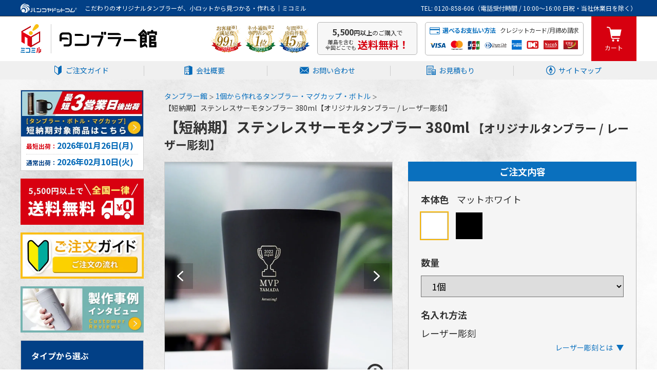

--- FILE ---
content_type: text/html; charset=UTF-8
request_url: https://www.mikomiru.com/shop/tumbler/TS-1695-NSLR/
body_size: 26461
content:
<!doctype html>
<html lang="ja" class="col1">
<head>
    <script>(function(w,d,s,l,i){w[l]=w[l]||[];w[l].push({'gtm.start':
            new Date().getTime(),event:'gtm.js'});var f=d.getElementsByTagName(s)[0],
        j=d.createElement(s),dl=l!='dataLayer'?'&l='+l:'';j.async=true;j.src=
        'https://www.googletagmanager.com/gtm.js?id='+i+dl;f.parentNode.insertBefore(j,f);
    })(window,document,'script','dataLayer','GTM-5ZQ9S93');</script>


    <meta charset="utf-8">
    <meta name="viewport" content="width=device-width, initial-scale=1.0">
    <meta http-equiv="X-UA-Compatible" content="IE=edge">
    <title>【短納期】ステンレスサーモタンブラー 380ml【オリジナルタンブラー / レーザー彫刻】｜販促品・ノベルティ通販 ミコミル</title>
    <meta name="description" content="ステンレスサーモタンブラー 380ml【レーザー彫刻】の商品ページです。最小1個からお求めいただけます。真空二層構造で保冷保温機能があり、長時間適温で飲み物を楽しめます。コンビニなどのテイクアウトカップ用ドリンクホルダーとしても使用できます。レーザー彫刻で高級感のある仕上がりに。記念品や贈り物として、印象に残るオリジナルタンブラーが作成できます。">
    <link rel="canonical" href="https://www.mikomiru.com/shop/tumbler/TS-1695-NSLR/">

    <meta property="og:title" content="【短納期】ステンレスサーモタンブラー 380ml【オリジナルタンブラー / レーザー彫刻】｜販促品・ノベルティ通販 ミコミル">
    <meta property="og:type" content="article">
    <meta property="og:description" content="ステンレスサーモタンブラー 380ml【レーザー彫刻】の商品ページです。最小1個からお求めいただけます。真空二層構造で保冷保温機能があり、長時間適温で飲み物を楽しめます。コンビニなどのテイクアウトカップ用ドリンクホルダーとしても使用できます。レーザー彫刻で高級感のある仕上がりに。記念品や贈り物として、印象に残るオリジナルタンブラーが作成できます。">
    <meta property="og:url" content="https://www.mikomiru.com/shop/tumbler/TS-1695-NSLR/">
    <meta property="og:site_name" content="販促品・ノベルティ通販 ミコミル">
            <meta property="og:image" content="https://www.mikomiru.com/img/shop/tumbler/product/TS-1695-NSLR/1.webp">
        <link rel="apple-touch-icon" href="/img/share/apple-touch-icon.png">
    <link rel="apple-touch-icon-precomposed" href="/img/share/apple-touch-icon.png">
    <link rel="icon" href="/img/share/favicon.ico">
    <link rel="stylesheet" href="/assets/compile/css/common.css?1768973059">
    <link rel="stylesheet" href="/assets/compile/css/parts.css?1768973059">
    <link rel="stylesheet" href="/assets/compile/css/item.css?1768973059">
    <link rel="stylesheet" href="/assets/compile/css/online.css?1768973059">

    <link rel="preconnect" href="https://fonts.googleapis.com/css2?family=Noto+Sans+JP:wght@400;500;700&display=swap" crossorigin />
    <link rel="preload" as="style" href="https://fonts.googleapis.com/css2?family=Noto+Sans+JP:wght@400;500;700&display=swap" />
    <link rel="stylesheet" href="https://fonts.googleapis.com/css2?family=Noto+Sans+JP:wght@400;500;700&display=swap" media="print" onload="this.media='all'" />
    <noscript>
        <link rel="stylesheet" href="https://fonts.googleapis.com/css2?family=Noto+Sans+JP:wght@400;500;700&display=swap" />
    </noscript>
    <link href="https://fonts.googleapis.com/css?family=Oswald" rel="stylesheet">

    <script src="/assets/js/jquery-3.6.0.min.js" charset="UTF-8"></script>
    <script src="/assets/js/pages/shop/recent.js" charset="UTF-8"></script>

        <script async src="https://www.googletagmanager.com/gtag/js?id=AW-609855894"></script>
<script>
window.dataLayer = window.dataLayer || [];
function gtag(){dataLayer.push(arguments);}
gtag('js', new Date());

gtag('config', 'AW-609855894');
</script>    <script>
    gtag('event', 'conversion', {'send_to': 'AW-609855894/iTdaCOW5paYDEJbT5qIC'});
</script></head>

<body class="tumbler-background">
<noscript><iframe src="https://www.googletagmanager.com/ns.html?id=GTM-5ZQ9S93"
                  height="0" width="0" style="display:none;visibility:hidden"></iframe></noscript>

<header class="sp">
    <div class="header-content">
        <div class="header-inner">
                            <div class="header-logo-inner header-logo-inner__expert">
                    <a href="/" class="header-logo-mikomiru">
                        <img src="/img/shop/tumbler/share/mikomiru_logo_color.svg" width="36" height="50" alt="ミコミル">
                    </a>
                    <a href="/shop/tumbler/" class="header-logo-expert">
                        <img src="/img/shop/tumbler/share/tumblerkan_logo.svg" width="180" height="30" alt="タンブラー館">
                    </a>
                </div>
                        <div class="cart">
                <a href="https://www.hankoya.com/basket/mikomiru/" class="header-sp-item">
                    <img src="/img/share/icon/icon_cart.svg" width="24" height="24" alt="カート" class="icon-cart">
                    <span class="header-sp-itemName">カート</span>
                </a>
            </div>
            <a tabindex="-1" id="header-sp-btn" class="header-sp-btn header-sp-item">
                <div class="header-sp-btnInner">
                    <span></span>
                    <span></span>
                    <span></span>
                </div>
                <span class="header-sp-itemName">MENU</span>
            </a>
        </div>
        <section id="header-menu-sp" class="header-menu-sp">
    <div class="header-menu-spCloseBtnWrap">
        <p class="header-menu-logo">
                    <div class="header-logo-inner header-logo-inner__expert header-logo-inner__expert-menu">
                <a href="/" class="header-logo-mikomiru">
                    <img src="/img/shop/tumbler/share/mikomiru_logo_color.svg" width="36" height="50" alt="ミコミル">
                </a>
                <a href="/shop/tumbler/" class="header-logo-expert">
                    <img src="/img/shop/tumbler/share/tumblerkan_logo.svg" width="180" height="30" alt="タンブラー館">
                </a>
            </div>
                </p>
        <button class="header-menu-spCloseBtn" id="header-menu-spCloseBtn">
            <span class="close-icon">✕</span>
            <span class="close-text">閉じる</span>
        </button>
    </div>

        <div class="header-menu-inner">
        <aside>
                            <div class="header-menu-inner header-menu-tumbler">
    <div class="l-side-menu-item">
        <p class="l-side-menu-item-ttl l-side-menu-item-ttl__orange"><span>タイプから選ぶ</span></p>
        <ul class="l-side-menu-item-cont l-side-menu-item-cont__type">
            <li>
                <a href="/shop/tumbler/quick-delivery/" >
                    <span class="l-side-menu-item-cont-name">短納期商品 1個〜</span>
                </a>
            </li>
            <li>
                <a href="/shop/tumbler/original-bottle/" >
                    <span class="l-side-menu-item-cont-name">オリジナルボトル</span>
                </a>
            </li>
            <li class="item-cont-child">
                <a href="/shop/tumbler/stainless-bottle/" >
                    <span class="l-side-menu-item-cont-name">ステンレスボトル</span>
                </a>
            </li>
            <li class="item-cont-child">
                <a href="/shop/tumbler/bottle/" >
                    <span class="l-side-menu-item-cont-name">クリアボトル・アルミボトル</span>
                </a>
            </li>
            <li>
                <a href="/shop/tumbler/tumbler/" >
                    <span class="l-side-menu-item-cont-name">タンブラー</span>
                </a>
            </li>
            <li>
                <a href="/shop/tumbler/mug/" >
                    <span class="l-side-menu-item-cont-name">マグカップ</span>
                </a>
            </li>
            <li>
                <a href="/shop/tumbler/glass/" >
                    <span class="l-side-menu-item-cont-name">グラス</span>
                </a>
            </li>
            <li>
                <a href="/shop/tumbler/holder/" >
                    <span class="l-side-menu-item-cont-name">ペットボトルホルダー</span>
                </a>
            </li>
            <li>
                <a href="/shop/tumbler/soup-jar/" >
                    <span class="l-side-menu-item-cont-name">スープジャー</span>
                </a>
            </li>
        </ul>
    </div>
    <div class="l-side-menu-item">
        <p class="l-side-menu-item-ttl l-side-menu-item-ttl__orange"><span>メーカーから選ぶ</span></p>
        <ul class="l-side-menu-item-cont l-side-menu-item-cont__type">
            <li>
                <a href="/shop/tumbler/thermos/" >
                    <span class="l-side-menu-item-cont-name">サーモス（THERMOS）</span>
                </a>
            </li>
            <li>
                <a href="/shop/tumbler/atlas/" >
                    <span class="l-side-menu-item-cont-name">アトラス（Atlas）</span>
                </a>
            </li>
            <li>
                <a href="/shop/tumbler/reach-will/" >
                    <span class="l-side-menu-item-cont-name">リーチウィル（Reach Will）</span>
                </a>
            </li>
        </ul>
    </div>
    <div class="l-side-menu-item">
        <p class="l-side-menu-item-ttl l-side-menu-item-ttl__orange"><span>用途から選ぶ</span></p>
        <ul class="l-side-menu-item-cont l-side-menu-item-cont__type">
            <li>
                <a href="/shop/tumbler/beer-glass/" >
                    <span class="l-side-menu-item-cont-name">オリジナルビールグラス</span>
                </a>
            </li>
        </ul>
    </div>
    <div class="l-side-menu-item">
        <p class="l-side-menu-item-ttl l-side-menu-item-ttl__orange"><span>容量から選ぶ</span></p>
        <ul class="l-side-menu-item-cont">
            <li>
                <a href="/shop/tumbler/list_capacity_100-299/" >
                    <span class="l-side-menu-item-cont-name">100～299ml</span>
                </a>
            </li>
            <li>
                <a href="/shop/tumbler/list_capacity_300-499/" >
                    <span class="l-side-menu-item-cont-name">300～499ml</span>
                </a>
            </li>
            <li>
                <a href="/shop/tumbler/list_capacity_500over/" >
                    <span class="l-side-menu-item-cont-name">500ml以上</span>
                </a>
            </li>
        </ul>
    </div>
    <div class="l-side-menu-item">
        <p class="l-side-menu-item-ttl l-side-menu-item-ttl__orange"><span>単価から選ぶ<span>(最大ロット時)</span></span></p>
        <ul class="l-side-menu-item-cont">
            <li>
                <a href="/shop/tumbler/list_price_999under/" >
                    <span class="l-side-menu-item-cont-name">999円以下</span>
                </a>
            </li>
            <li>
                <a href="/shop/tumbler/list_price_1000-1999/" >
                    <span class="l-side-menu-item-cont-name">1,000～1,999円</span>
                </a>
            </li>
            <li>
                <a href="/shop/tumbler/list_price_2000-2999/" >
                    <span class="l-side-menu-item-cont-name">2,000～2,999円</span>
                </a>
            </li>
            <li>
                <a href="/shop/tumbler/list_price_3000over/" >
                    <span class="l-side-menu-item-cont-name">3,000円以上</span>
                </a>
            </li>
        </ul>
    </div>
            <div class="l-side-menu-item__service-sp">
            <a href="/shop/tumbler/quick-delivery/" class="l-side-menu-item-bnr-wrap">
                <img src="/img/share/banner/speed-tumbler.webp" alt="最短3営業日後出荷 [タンブラー・ボトル・マグカップ]短納期対象商品はこちら" width="238" height="90">
            </a>
            <div class="l-side-menu-item-cont-inner">
                <p class="l-side-menu-item-cont-dtl-least l-side-menu-item-cont-dtl-least__early">
                    最短出荷：<span class="l-side-menu-item-cont-dtl-least-shipping">2026年01月26日(月)</span>
                </p>
                <p class="l-side-menu-item-cont-dtl-least">
                    通常出荷：<span class="l-side-menu-item-cont-dtl-least-shipping">2026年02月10日(火)</span>
                </p>
            </div>
        </div>
        <ul class="header-menu-bnr-sp">
        <li><a href="/guidance/#soryo"><img src="/img/share/banner/expert_shipment_pc.jpg" width="240" height="108" alt="名入れ最短3営業日後出荷 5,500円以上で全国一律送料無料" loading="lazy"></a></li>
        <li><a href="/guidance/"><img src="/img/share/banner/guidance.jpg" width="240" height="90" alt="ご注文ガイド ご注文の流れ" loading="lazy"></a></li>
        <li><a href="/shop/works/tumbler001/"><img src="/img/share/banner/works.jpg" width="240" height="90" alt="制作事例インタビュー　Customer Reviews" loading="lazy"></a></li>
    </ul>
</div>

            
            <div class="l-side-menu-item">
    <p class="l-side-menu-item-ttl">販促品・ノベルティ一覧</p>
    <ul class="l-side-menu-item-cont">
        <li>
            <a href="https://www.mikomiru.com/shop/tumbler/" class="l-side-menu-item-cont-link" onclick="dataLayer.push({'event':'ce','cev':'mk_side-navi_tumbler'});">
                <div class="l-side-menu-item-cont-icon">
                    <img src="https://www.mikomiru.com/img/share/icon/category/icon_tumbler-bottle-mug.webp" width="36" height="36" alt="タンブラー・ボトル・マグ">
                </div>
                <span class="l-side-menu-item-cont-name">タンブラー・ボトル・マグ</span>
            </a>
            
        </li>
        <li>
            <a href="https://www.mikomiru.com/shop/pen/" class="l-side-menu-item-cont-link" onclick="dataLayer.push({'event':'ce','cev':'mk_side-navi_pen'});">
                <div class="l-side-menu-item-cont-icon">
                    <img src="https://www.mikomiru.com/img/share/icon/category/icon_pen.webp" width="36" height="36" alt="ペン">
                </div>
                <span class="l-side-menu-item-cont-name">ペン</span>
            </a>
        </li>
        <li>
            <a href="https://www.mikomiru.com/shop/cutlery/" class="l-side-menu-item-cont-link" onclick="dataLayer.push({'event':'ce','cev':'mk_side-navi_cutlery'});">
                <div class="l-side-menu-item-cont-icon">
                    <img src="https://www.mikomiru.com/img/share/icon/category/icon_cutlery.webp" width="36" height="36" alt="カトラリー">
                </div>
                <span class="l-side-menu-item-cont-name">カトラリー</span>
            </a>
        </li>
        <li>
            <a href="https://www.mikomiru.com/shop/bousai/" class="l-side-menu-item-cont-link" onclick="dataLayer.push({'event':'ce','cev':'mk_side-navi_bousai'});">
                <div class="l-side-menu-item-cont-icon">
                    <img src="https://www.mikomiru.com/img/share/icon/category/icon_bousai.webp" width="36" height="36" alt="防災グッズ">
                </div>
                <span class="l-side-menu-item-cont-name">防災グッズ</span>
            </a>
        </li>









    </ul>
</div>
<div class="l-side-menu-item">
    <p class="l-side-menu-item-ttl">特集</p>
    <ul class="l-side-menu-item-list">
        <li>
            <a href="https://www.mikomiru.com/shop/special/woman/">
                <div class="l-side-menu-item-blk">
                    <div class="l-side-menu-item-cont-img">
                        <img src="https://www.mikomiru.com/img/shop/special/article/woman/thumb.webp" width="313" height="196" alt="女性におすすめ 人気のノベルティ・販促品" loading="lazy">
                    </div>
                    <p class="l-side-menu-item-cont-name">女性に喜んでもらえる人気のノベルティ・販促品</p>
                </div>
            </a>
        </li>
        <li>
            <a href="https://www.mikomiru.com/shop/special/man/">
                <div class="l-side-menu-item-blk">
                    <div class="l-side-menu-item-cont-img">
                        <img src="https://www.mikomiru.com/img/shop/special/article/man/thumb.webp" width="240" height="150" alt="男性向けノベルティ特集" loading="lazy">
                    </div>
                    <p class="l-side-menu-item-cont-name">男性向けノベルティ特集</p>
                </div>
            </a>
        </li>
        <li>
            <a href="https://www.mikomiru.com/shop/special/luxury/">
                <div class="l-side-menu-item-blk">
                    <div class="l-side-menu-item-cont-img">
                        <img src="https://www.mikomiru.com/img/shop/special/article/luxury/thumb.webp" width="240" height="150" alt="高級感のあるノベルティ特集！" loading="lazy">
                    </div>
                    <p class="l-side-menu-item-cont-name">高級感のあるノベルティ特集！</p>
                </div>
            </a>
        </li>
        <li>
            <a href="https://www.mikomiru.com/shop/special/eco/">
                <div class="l-side-menu-item-blk">
                    <div class="l-side-menu-item-cont-img">
                        <img src="https://www.mikomiru.com/img/shop/special/article/eco/thumb.webp" width="240" height="150" alt="エコに貢献！SDGsノベルティ特集" loading="lazy">
                    </div>
                    <p class="l-side-menu-item-cont-name">エコに貢献！SDGsノベルティ特集</p>
                </div>
            </a>
        </li>
    </ul>
</div>
<div class="l-side-menu-instagram">
    <a href="https://www.instagram.com/mikomiru_com_/" class="l-side-menu-instagram-ttl" target="_blank" onclick="dataLayer.push({'event':'ce','cev':'mk_side-navi_Instagram'});">
        <p class="l-side-menu-instagram-ttl-txt">
            <span class="l-side-menu-instagram-ttl-main">Instagram</span>
            <span class="l-side-menu-instagram-ttl-account">@mikomiru_com_</span>
        </p>
    </a>
    <p class="l-side-menu-instagram-cont-label">オリジナルの販促品・ノベルティのアイデアを発信しています。</p>
    <div class="l-side-menu-instagram-img">
        <a href="https://www.instagram.com/p/CyVIW71xdTn/?utm_source=ig_web_copy_link&igshid=MzRlODBiNWFlZA==" class="l-side-menu-instagram-link" target="_blank" onclick="dataLayer.push({'event':'ce','cev':'mk_side-navi_Instagram'});"><img src="/img/share/227042-PADP.webp" width="116" height="116" loading="lazy" alt="ラウンドグラス 330ml"></a>
        <a href="https://www.instagram.com/p/CyVLeKfx4uD/?utm_source=ig_web_copy_link&igshid=MzRlODBiNWFlZA==" class="l-side-menu-instagram-link" target="_blank" onclick="dataLayer.push({'event':'ce','cev':'mk_side-navi_Instagram'});"><img src="/img/share/1975636-NSLR.webp" width="116" height="116" loading="lazy" alt="パーカー IM コアライン CT ボールペン"></a>
        <a href="https://www.instagram.com/p/CyVJYONxqiq/?utm_source=ig_web_copy_link&igshid=MzRlODBiNWFlZA==" class="l-side-menu-instagram-link" target="_blank" onclick="dataLayer.push({'event':'ce','cev':'mk_side-navi_Instagram'});"><img src="/img/share/SS-350-NSLR.webp" width="116" height="116" loading="lazy" alt="スクリューボトル氷止め付き 360ml"></a>
        <a href="https://www.instagram.com/p/CyVK3F4xrB3/?utm_source=ig_web_copy_link&igshid=MzRlODBiNWFlZA==" class="l-side-menu-instagram-link" target="_blank" onclick="dataLayer.push({'event':'ce','cev':'mk_side-navi_Instagram'});"><img src="/img/share/TS-1693-SILK.webp" width="116" height="116" loading="lazy" alt="カトラリーセット バンブーファイバー入タイプ(3点)"></a>
    </div>
    <div class="l-side-menu-instagram-btn">
        <a href="https://www.instagram.com/mikomiru_com_/" class="l-side-menu-instagram-btnLink" target="_blank" onclick="dataLayer.push({'event':'ce','cev':'mk_side-navi_Instagram'});">他の投稿を見る</a>
    </div>
</div>
<div class="l-side-menu-item">
    <a href="/shop/mail-magazine/" class="l-side-menu-mailmagazine-link">
        <img src="/img/share/banner/mail-magazine.webp" width="240" height="" alt="ノベルティ・販促事典のおすすめの活用方法などの情報が満載！">
    </a>
</div>
<div class="l-side-menu-item">
    <p class="l-side-menu-item-ttl">販促ノベルティ情報コンテンツ</p>
    <ul class="l-side-menu-item-cont">
        <li>
            <a href="https://www.mikomiru.com/media/" class="l-side-menu-item-list-icon__none">ノベルティ・販促事典</a>
        </li>
    </ul>
</div>
<div class="l-side-menu-item">
    <p class="l-side-menu-item-ttl">お客さまサポート</p>
    <ul class="l-side-menu-item-cont">
        <li>
            <a href="https://www.mikomiru.com/guidance/" class="l-side-menu-item-list-icon__none">ご注文ガイド</a>
        </li>
        <li>
            <a href="https://www.mikomiru.com/guidance/#payment" class="l-side-menu-item-list-icon__none">お支払い・送料について</a>
        </li>
        <li>
            <a href="https://www.mikomiru.com/guidance/#nouki" class="l-side-menu-item-list-icon__none">納期について</a>
        </li>
        <li>
            <a href="https://www.mikomiru.com/guidance/#ryoshusho" class="l-side-menu-item-list-icon__none">領収書について</a>
        </li>
        <li>
            <a href="https://www.mikomiru.com/design/" class="l-side-menu-item-list-icon__none">入稿方法について</a>
        </li>
        <li>
            <a href="https://www.mikomiru.com/mail/inquiry/" class="l-side-menu-item-list-icon__none">お問い合わせ</a>
        </li>
        <li>
            <a href="https://www.mikomiru.com/mail/estimate/" class="l-side-menu-item-list-icon__none">お見積もり</a>
        </li>
    </ul>
</div>
<div class="l-side-menu-item">
    <p class="l-side-menu-item-ttl">会社概要</p>
    <ul class="l-side-menu-item-cont">
        <li>
            <a href="https://www.mikomiru.com/tokusho/" class="l-side-menu-item-list-icon__none">特定商取引法に基づく表記</a>
        </li>
        <li>
            <a href="https://www.mikomiru.com/company/" class="l-side-menu-item-list-icon__none">会社概要</a>
        </li>
    </ul>
</div>
        </aside>

        <div class="header-menu-guide-emblem-list">
            <img src="https://www.mikomiru.com/img/share/emblem-satisfaction.webp" width="50" height="46" alt="お客様※1満足度99.0%（2022年）">
            <img src="https://www.mikomiru.com/img/share/emblem-share.webp" width="50" height="46" alt="ネット通販※2専門店シェア1位（2023年）">
            <img src="https://www.mikomiru.com/img/share/emblem-transactions.webp" width="50" height="46" alt="年間※3出荷件数45万件（2023年）">
        </div>

                <div class="l-side-menu-mikomiru-logo">
            <a href="/"><img src="/img/share/logo_mikomiru_sp.webp" width="200" height="36" alt="ミコミル Powered by ハンコヤドットコム" class="logo-mikomiru-img"></a>
        </div>
        
        <div class="header-menu-inquiry">
            <a href="tel:0120858606" aria-label="0120858606" class="header-menu-inquiryTel">0120-858-606</a>
            <p class="header-menu-inquiryText">電話受付時間 / 10:00〜16:00<br>(日祝・当社休業日を除く)</p>
        </div>
    </div>
</section>    </div>
</header>
<header class="pc">

        <div class="header-info">
        <div class="header-info-inner">
                            <p class="header-text header-text__expert">こだわりのオリジナルタンブラーが、小ロットから見つかる・作れる｜ミコミル</p>
                        <div class="header-info-right">
                <div class="header-info-right">
                    <p class="header-text">TEL: 0120-858-606（電話受付時間 / 10:00～16:00 日祝・当社休業日を除く）</p>
                </div>
            </div>
        </div>
    </div>

        <div class="header">
        <div class="header-inner">
                        <div class="header-logo-inner header-logo-inner__expert">
                <a href="/" class="header-logo-mikomiru">
                    <img src="/img/shop/tumbler/share/mikomiru_logo_color.svg" width="36" height="50" alt="ミコミル">
                </a>
                <a href="/shop/tumbler/" class="header-logo-expert">
                    <img src="/img/shop/tumbler/share/tumblerkan_logo.svg" width="180" height="30" alt="タンブラー館">
                </a>
            </div>
                        <div class="header-guide">
                <ul class="header-guide-emblem-list">
                    <li><img src="/img/share/emblem-satisfaction.webp" width="62" height="57" alt="お客様※1満足度99.0%（2022年）"></li>
                    <li><img src="/img/share/emblem-share.webp" width="62" height="57" alt="ネット通販※2専門店シェア1位（2023年）"></li>
                    <li><img src="/img/share/emblem-transactions.webp" width="62" height="57" alt="年間※3出荷件数45万件（2023年）"></li>
                </ul>
                <div class="header-guide-postage">
                    <p class="header-guide-postage-txt"><span class="header-guide-postage-price">5,500</span><span class="header-guide-postage-unit">円以上</span><span>のご購入で</span></p>
                    <p class="header-guide-postage-place">離島を含む<br>全国どこでも</p>
                    <p class="header-guide-postage-free">送料無料！</p>
                </div>
                <div class="header-guide-pay">
                    <div class="header-guide-pay-txt-area">
                        <p class="header-guide-pay-ttl">選べるお支払い方法</p>
                        <p class="header-guide-pay-txt">クレジットカード/月締め請求</p>
                    </div>
                    <img src="/img/share/img_creditcards.webp" width="289" height="20" class="header-guide-pay-credit-img" alt="クレジットカード種類">
                </div>
            </div>
            <a href="https://www.hankoya.com/basket/mikomiru/" class="header-link cart">
                <img src="/img/share/icon/icon_cart_white.svg" width="88" height="87" alt="カート" class="icon-cart">
                <span class="header-link-name">カート</span>
            </a>
        </div>
    </div>

        <nav class="header-nav">
        <ul class="header-nav-list">
            <li><a href="/guidance/" class="header-nav-link header-nav-link__guidance">ご注文ガイド</a></li>
            <li><a href="/company/" class="header-nav-link header-nav-link__company">会社概要</a></li>
            <li><a href="/mail/inquiry/" class="header-nav-link header-nav-link__inquiry">お問い合わせ</a></li>
            <li><a href="/mail/estimate/" class="header-nav-link header-nav-link__estimate">お見積もり</a></li>
            <li><a href="/sitemap/" class="header-nav-link header-nav-link__sitemap">サイトマップ</a></li>
        </ul>
    </nav>
</header>

<div class="content-2col">
    <section id="header-menu-pc" class="header-menu-pc">
    <aside>
        <div class="header-menu-inner header-menu-tumbler">
                        <div class="l-side-menu-item l-side-menu-item__service">
                <a href="/shop/tumbler/quick-delivery/" class="l-side-menu-item-img-wrap">
                    <img src="/img/share/banner/speed-tumbler.webp" alt="最短3営業日後出荷 [タンブラー・ボトル・マグカップ]短納期対象商品はこちら" width="238" height="90">
                </a>
                <div class="l-side-menu-item-cont-inner">
                    <p class="l-side-menu-item-cont-dtl-least l-side-menu-item-cont-dtl-least__early">
                        最短出荷：<span class="l-side-menu-item-cont-dtl-least-shipping">2026年01月26日(月)</span>
                    </p>
                    <p class="l-side-menu-item-cont-dtl-least">
                        通常出荷：<span class="l-side-menu-item-cont-dtl-least-shipping">2026年02月10日(火)</span>
                    </p>
                </div>
            </div>
                        <ul class="header-menu-bnr-pc">
                <li><a href="/guidance/#soryo"><img src="/img/share/banner/expert_shipment_pc.webp" width="240" height="108" alt="5,500円以上で全国一律送料無料"></a></li>
                <li><a href="/guidance/"><img src="/img/share/banner/guidance.webp" width="240" height="90" alt="ご注文ガイド ご注文の流れ"></a></li>
                <li><a href="/shop/works/tumbler001/"><img src="/img/share/banner/works.webp" width="240" height="90" alt="制作事例インタビュー　Customer Reviews"></a></li>
            </ul>
            <div class="l-side-menu-item">
                <p class="l-side-menu-item-ttl l-side-menu-item-ttl__orange"><span>タイプから選ぶ</span></p>
                <ul class="l-side-menu-item-cont l-side-menu-item-cont__type">
                    <li>
                        <a href="/shop/tumbler/quick-delivery/" >
                            <span class="l-side-menu-item-cont-name">短納期商品 1個〜</span>
                        </a>
                    </li>
                    <li>
                        <a href="/shop/tumbler/original-bottle/" >
                            <span class="l-side-menu-item-cont-name">オリジナルボトル</span>
                        </a>
                    </li>
                    <li class="item-cont-child">
                        <a href="/shop/tumbler/stainless-bottle/" >
                            <span class="l-side-menu-item-cont-name">ステンレスボトル</span>
                        </a>
                    </li>
                    <li class="item-cont-child">
                        <a href="/shop/tumbler/bottle/" >
                            <span class="l-side-menu-item-cont-name">クリアボトル・アルミボトル</span>
                        </a>
                    </li>
                    <li>
                        <a href="/shop/tumbler/tumbler/" >
                            <span class="l-side-menu-item-cont-name">タンブラー</span>
                        </a>
                    </li>
                    <li>
                        <a href="/shop/tumbler/mug/" >
                            <span class="l-side-menu-item-cont-name">マグカップ</span>
                        </a>
                    </li>
                    <li>
                        <a href="/shop/tumbler/glass/" >
                            <span class="l-side-menu-item-cont-name">グラス</span>
                        </a>
                    </li>
                    <li>
                        <a href="/shop/tumbler/holder/" >
                            <span class="l-side-menu-item-cont-name">ペットボトルホルダー</span>
                        </a>
                    </li>
                    <li>
                        <a href="/shop/tumbler/soup-jar/" >
                            <span class="l-side-menu-item-cont-name">スープジャー</span>
                        </a>
                    </li>
                </ul>
            </div>
            <div class="l-side-menu-item">
                <p class="l-side-menu-item-ttl l-side-menu-item-ttl__orange"><span>メーカーから選ぶ</span></p>
                <ul class="l-side-menu-item-cont l-side-menu-item-cont__type">
                    <li>
                        <a href="/shop/tumbler/thermos/" >
                            <span class="l-side-menu-item-cont-name">サーモス（THERMOS）</span>
                        </a>
                    </li>
                    <li>
                        <a href="/shop/tumbler/atlas/" >
                            <span class="l-side-menu-item-cont-name">アトラス（Atlas）</span>
                        </a>
                    </li>
                    <li>
                        <a href="/shop/tumbler/reach-will/" >
                            <span class="l-side-menu-item-cont-name">リーチウィル（Reach Will）</span>
                        </a>
                    </li>
                </ul>
            </div>
            <div class="l-side-menu-item">
                <p class="l-side-menu-item-ttl l-side-menu-item-ttl__orange"><span>用途から選ぶ</span></p>
                <ul class="l-side-menu-item-cont l-side-menu-item-cont__type">
                    <li>
                        <a href="/shop/tumbler/beer-glass/" >
                            <span class="l-side-menu-item-cont-name">オリジナルビールグラス</span>
                        </a>
                    </li>
                </ul>
            </div>
            <div class="l-side-menu-item">
                <p class="l-side-menu-item-ttl l-side-menu-item-ttl__orange"><span>容量から選ぶ</span></p>
                <ul class="l-side-menu-item-cont">
                    <li>
                        <a href="/shop/tumbler/list_capacity_100-299/" >
                            <span class="l-side-menu-item-cont-name">100～299ml</span>
                        </a>
                    </li>
                    <li>
                        <a href="/shop/tumbler/list_capacity_300-499/" >
                            <span class="l-side-menu-item-cont-name">300～499ml</span>
                        </a>
                    </li>
                    <li>
                        <a href="/shop/tumbler/list_capacity_500over/" >
                            <span class="l-side-menu-item-cont-name">500ml以上</span>
                        </a>
                    </li>
                </ul>
            </div>
            <div class="l-side-menu-item">
                <p class="l-side-menu-item-ttl l-side-menu-item-ttl__orange"><span>単価から選ぶ<span>(最大ロット時)</span></span></p>
                <ul class="l-side-menu-item-cont">
                    <li>
                        <a href="/shop/tumbler/list_price_999under/" >
                            <span class="l-side-menu-item-cont-name">999円以下</span>
                        </a>
                    </li>
                    <li>
                        <a href="/shop/tumbler/list_price_1000-1999/" >
                            <span class="l-side-menu-item-cont-name">1,000～1,999円</span>
                        </a>
                    </li>
                    <li>
                        <a href="/shop/tumbler/list_price_2000-2999/" >
                            <span class="l-side-menu-item-cont-name">2,000～2,999円</span>
                        </a>
                    </li>
                    <li>
                        <a href="/shop/tumbler/list_price_3000over/" >
                            <span class="l-side-menu-item-cont-name">3,000円以上</span>
                        </a>
                    </li>
                </ul>
            </div>
        </div>
        <div class="l-side-menu-item ">
    <p class="l-side-menu-item-ttl"><span>販促品・ノベルティ一覧</span></p>
    <ul class="l-side-menu-item-cont">
        <li>
            <a href="/shop/tumbler/" onclick="dataLayer.push({'event':'ce','cev':'mk_side-navi_tumbler'});">
                <div class="l-side-menu-item-cont-icon">
                    <img src="/img/share/icon/category/icon_tumbler-bottle-mug.webp" width="36" height="36" alt="タンブラー・ボトル・マグ">
                </div>
                <span class="l-side-menu-item-cont-name">タンブラー・ボトル・マグ</span>
            </a>
            
        </li>
        <li>
            <a href="/shop/pen/" onclick="dataLayer.push({'event':'ce','cev':'mk_side-navi_pen'});">
                <div class="l-side-menu-item-cont-icon">
                    <img src="/img/share/icon/category/icon_pen.webp" width="36" height="36" alt="ペン">
                </div>
                <span class="l-side-menu-item-cont-name">ペン</span>
            </a>
        </li>
        <li>
            <a href="/shop/cutlery/" onclick="dataLayer.push({'event':'ce','cev':'mk_side-navi_cutlery'});">
                <div class="l-side-menu-item-cont-icon">
                    <img src="/img/share/icon/category/icon_cutlery.webp" width="36" height="36" alt="カトラリー">
                </div>
                <span class="l-side-menu-item-cont-name">カトラリー</span>
            </a>
        </li>
        <li>
            <a href="/shop/bousai/" onclick="dataLayer.push({'event':'ce','cev':'mk_side-navi_bousai'});">
                <div class="l-side-menu-item-cont-icon">
                    <img src="/img/share/icon/category/icon_bousai.webp" width="36" height="36" alt="防災グッズ">
                </div>
                <span class="l-side-menu-item-cont-name">防災グッズ</span>
            </a>
        </li>









    </ul>
</div>
<div class="l-side-menu-item">
    <p class="l-side-menu-item-ttl"><span>特集</span></p>
    <ul class="l-side-menu-item-list">
        <li>
            <a href="/shop/special/woman/">
                <div class="l-side-menu-item-blk">
                    <div class="l-side-menu-item-cont-img">
                        <img src="/img/shop/special/article/woman/thumb.webp" width="240" height="150" alt="女性におすすめ 人気のノベルティ・販促品" loading="lazy">
                    </div>
                    <p class="l-side-menu-item-cont-label">女性に喜んでもらえる人気のノベルティ・販促品</p>
                </div>
            </a>
        </li>
        <li>
            <a href="/shop/special/man/">
                <div class="l-side-menu-item-blk">
                    <div class="l-side-menu-item-cont-img">
                        <img src="/img/shop/special/article/man/thumb.webp" width="240" height="150" alt="男性向けノベルティ特集" loading="lazy">
                    </div>
                    <p class="l-side-menu-item-cont-label">男性向けノベルティ特集</p>
                </div>
            </a>
        </li>
        <li>
            <a href="/shop/special/luxury/">
                <div class="l-side-menu-item-blk">
                    <div class="l-side-menu-item-cont-img">
                        <img src="/img/shop/special/article/luxury/thumb.webp" width="240" height="150" alt="高級感のあるノベルティ特集！" loading="lazy">
                    </div>
                    <p class="l-side-menu-item-cont-label">高級感のあるノベルティ特集！</p>
                </div>
            </a>
        </li>
        <li>
            <a href="/shop/special/eco/">
                <div class="l-side-menu-item-blk">
                    <div class="l-side-menu-item-cont-img">
                        <img src="/img/shop/special/article/eco/thumb.webp" width="240" height="150" alt="エコに貢献！SDGsノベルティ特集" loading="lazy">
                    </div>
                    <p class="l-side-menu-item-cont-label">エコに貢献！SDGsノベルティ特集</p>
                </div>
            </a>
        </li>
    </ul>
</div>
<div class="l-side-menu-instagram">
    <a href="https://www.instagram.com/mikomiru_com_/" class="l-side-menu-instagram-ttl" target="_blank" onclick="dataLayer.push({'event':'ce','cev':'mk_side-navi_Instagram'});">
        <p class="l-side-menu-instagram-ttl-txt">
            <span class="l-side-menu-instagram-ttl-main">Instagram</span>
            <span class="l-side-menu-instagram-ttl-account">@mikomiru_com_</span>
        </p>
    </a>
    <p class="l-side-menu-instagram-cont-label">オリジナルの販促品・ノベルティのアイデアを発信しています。</p>
    <div class="l-side-menu-instagram-img">
        <a href="https://www.instagram.com/p/CyVIW71xdTn/?utm_source=ig_web_copy_link&igshid=MzRlODBiNWFlZA==" class="l-side-menu-instagram-link" target="_blank" onclick="dataLayer.push({'event':'ce','cev':'mk_side-navi_Instagram'});"><img src="/img/share/227042-PADP.webp" width="116" height="116" loading="lazy" alt="ラウンドグラス 330ml"></a>
        <a href="https://www.instagram.com/p/CyVLeKfx4uD/?utm_source=ig_web_copy_link&igshid=MzRlODBiNWFlZA==" class="l-side-menu-instagram-link" target="_blank" onclick="dataLayer.push({'event':'ce','cev':'mk_side-navi_Instagram'});"><img src="/img/share/1975636-NSLR.webp" width="116" height="116" loading="lazy" alt="パーカー IM コアライン CT ボールペン"></a>
        <a href="https://www.instagram.com/p/CyVJYONxqiq/?utm_source=ig_web_copy_link&igshid=MzRlODBiNWFlZA==" class="l-side-menu-instagram-link" target="_blank" onclick="dataLayer.push({'event':'ce','cev':'mk_side-navi_Instagram'});"><img src="/img/share/SS-350-NSLR.webp" width="116" height="116" loading="lazy" alt="スクリューボトル氷止め付き 360ml"></a>
        <a href="https://www.instagram.com/p/CyVK3F4xrB3/?utm_source=ig_web_copy_link&igshid=MzRlODBiNWFlZA==" class="l-side-menu-instagram-link" target="_blank" onclick="dataLayer.push({'event':'ce','cev':'mk_side-navi_Instagram'});"><img src="/img/share/TS-1693-SILK.webp" width="116" height="116" loading="lazy" alt="カトラリーセット バンブーファイバー入タイプ(3点)"></a>
    </div>
    <div class="l-side-menu-instagram-btn">
        <a href="https://www.instagram.com/mikomiru_com_/" class="l-side-menu-instagram-btnLink" target="_blank" onclick="dataLayer.push({'event':'ce','cev':'mk_side-navi_Instagram'});">他の投稿を見る</a>
    </div>
</div>
<div>
    <ul class="header-menu-bnr-pc">
        <li>
            <a href="/shop/mail-magazine/">
                <img src="/img/share/banner/mail-magazine.webp" width="208" height="130" alt="ノベルティ・販促事典のおすすめの活用方法などの情報が満載！">
            </a>
        </li>
    </ul>
</div>
<div class="l-side-menu-item">
    <p class="l-side-menu-item-ttl"><span>販促ノベルティ情報コンテンツ</span></p>
    <ul class="l-side-menu-item-cont">
        <li>
            <a href="/media/">ノベルティ・販促事典</a>
        </li>
    </ul>
</div>
<div class="l-side-menu-item">
    <p class="l-side-menu-item-ttl"><span>お客さまサポート</span></p>
    <ul class="l-side-menu-item-cont">
        <li>
            <a href="/guidance/">ご注文ガイド</a>
        </li>
        <li>
            <a href="/guidance/#payment">お支払い・送料について</a>
        </li>
        <li>
            <a href="/guidance/#nouki">納期について</a>
        </li>
        <li>
            <a href="/guidance/#ryoshusho">領収書について</a>
        </li>
        <li>
            <a href="/design/">入稿方法について</a>
        </li>
        <li>
            <a href="/mail/inquiry/">お問い合わせ</a>
        </li>
        <li>
            <a href="/mail/estimate/">お見積もり</a>
        </li>
    </ul>
</div>
<div class="l-side-menu-item">
    <p class="l-side-menu-item-ttl"><span>会社概要</span></p>
    <ul class="l-side-menu-item-cont">
        <li>
            <a href="/tokusho/">特定商取引法に基づく表記</a>
        </li>
        <li>
            <a href="/company/">会社概要</a>
        </li>
    </ul>
</div>    </aside>
</section>
    <main class="content-cut">
        <div class="m-breadcrumb-wrap">
    <ol class="m-breadcrumb-li" vocab="https://schema.org/" typeof="BreadcrumbList">
        <li property="itemListElement" typeof="ListItem">
                            <a property="item" typeof="WebPage" href="/shop/tumbler/"><span property="name">タンブラー館</span></a>
                <meta property="position" content="1">
                    </li>
                                    <li property="itemListElement" typeof="ListItem">
                                        <a property="item" typeof="WebPage" href="/shop/tumbler/quick-delivery/">
                                            <span property="name">1個から作れるタンブラー・マグカップ・ボトル</span>
                                        </a>
                                        <meta property="position" content="2">
                </li>
                            <li property="itemListElement" typeof="ListItem">
                                            <span property="name">【短納期】ステンレスサーモタンブラー 380ml【オリジナルタンブラー / レーザー彫刻】</span>
                                        <meta property="position" content="3">
                </li>
                        </ol>
</div>
        <article class="content-inner">
                        <section class="detail">
                <h1 class="item-title" id="goods_name">【短納期】ステンレスサーモタンブラー 380ml
                                            <span class="item-sub-title">【オリジナルタンブラー / レーザー彫刻】</span>
                                    </h1>
                <div class="detail-inner">
                    <div class="detail-slider">
                        <section class="img-view">
                                                            <div class="show-img">
                                    <img class="view" src="/img/shop/tumbler/product/TS-1695-NSLR/1.webp" alt="【短納期】ステンレスサーモタンブラー 380ml【オリジナルタンブラー / レーザー彫刻】 画像1" width="478" height="478" fetchpriority="high">
                                    <button class="show-back-btn" id="back-btn" type="button"></button>
                                    <button class="show-next-btn" id="next-btn" type="button"></button>
                                </div>
                                <ul class="thumb">
                                                                                                                <li  class="active" >
                                            <img src="/img/shop/tumbler/product/TS-1695-NSLR/1.webp" alt="【短納期】ステンレスサーモタンブラー 380ml【オリジナルタンブラー / レーザー彫刻】 画像1" width="58" height="58">
                                        </li>
                                                                            <li >
                                            <img src="/img/shop/tumbler/product/TS-1695-NSLR/2.webp" alt="【短納期】ステンレスサーモタンブラー 380ml【オリジナルタンブラー / レーザー彫刻】 画像2" width="58" height="58">
                                        </li>
                                                                            <li >
                                            <img src="/img/shop/tumbler/product/TS-1695-NSLR/3.webp" alt="【短納期】ステンレスサーモタンブラー 380ml【オリジナルタンブラー / レーザー彫刻】 画像3" width="58" height="58">
                                        </li>
                                                                            <li >
                                            <img src="/img/shop/tumbler/product/TS-1695-NSLR/4.webp" alt="【短納期】ステンレスサーモタンブラー 380ml【オリジナルタンブラー / レーザー彫刻】 画像4" width="58" height="58">
                                        </li>
                                                                            <li >
                                            <img src="/img/shop/tumbler/product/TS-1695-NSLR/5.webp" alt="【短納期】ステンレスサーモタンブラー 380ml【オリジナルタンブラー / レーザー彫刻】 画像5" width="58" height="58">
                                        </li>
                                                                            <li >
                                            <img src="/img/shop/tumbler/product/TS-1695-NSLR/6.webp" alt="【短納期】ステンレスサーモタンブラー 380ml【オリジナルタンブラー / レーザー彫刻】 画像6" width="58" height="58">
                                        </li>
                                                                            <li >
                                            <img src="/img/shop/tumbler/product/TS-1695-NSLR/7.webp" alt="【短納期】ステンレスサーモタンブラー 380ml【オリジナルタンブラー / レーザー彫刻】 画像7" width="58" height="58">
                                        </li>
                                                                            <li >
                                            <img src="/img/shop/tumbler/product/TS-1695-NSLR/8.webp" alt="【短納期】ステンレスサーモタンブラー 380ml【オリジナルタンブラー / レーザー彫刻】 画像8" width="58" height="58">
                                        </li>
                                                                    </ul>
                                <div id="modal-wrap" class="modal-wrap">
                                    <div id="modal-bg" class="modal-bg"></div>
                                    <div id="img-up-wrap" class="img-up-wrap">
                                        <div id="img-up" class="img-up">
                                            <button id="modal-close-btn" class="modal-close-btn">×</button>
                                        </div>
                                    </div>
                                </div>
                                <div class="detail-headSpec detail-headSpec_pc">
    <ul class="detail-headSpecFlex">
        <li class="detail-headSpecFlex-right">
            <div class="detail-headTag">
                    <div class="detail-box-dl-kinou">
        <i class="detail-box-dl-kinou-icon detail-box-dl-kinou-icon__orange">380ml</i><i class="detail-box-dl-kinou-icon detail-box-dl-kinou-icon__orange">保温・保冷</i><i class="detail-box-dl-kinou-icon detail-box-dl-kinou-icon__orange">2WAY</i>
    </div>
    <div class="detail-box-dl-kinou">
        <i class="detail-box-dl-kinou-icon detail-box-dl-kinou-icon__gray">レーザー彫刻</i>
        
    </div>
            </div>
        </li>
    </ul>
    <table class="detail-headTable">
                    <tr>
                <th>本体サイズ</th>
                <td>高112×直径84 （mm）</td>
            </tr>
                            <tr>
                <th>材質</th>
                <td>ステンレス（18-8<span style="color:#d7000f;">*</span>）　他<br>
<span style="color:#d7000f;">*</span>クロムを約18%、ニッケルを約8%含む、耐久性に優れたステンレス</td>
            </tr>
                            <tr>
                <th>彫刻範囲</th>
                <td>幅16×高80（mm）</td>
            </tr>
            </table>
</div>
                                                    </section>
                    </div>
                    <div class="detail-order">
                        <section class="order-view">
                            <div class="order-box">
                                <div class="order-box-ttl">ご注文内容</div>
                                <div class="order-box-cont">
                                                                        <dl class="order-box-cont__collor">
        <div class="order-box-cont__collor-detail">
            <dt>本体色</dt>
            <dd>
                <span class="js-body-select-name"></span>
            </dd>
        </div>
        <div class="order-selectCollor">
            <ul class="order-selectCollor-li">
                                    <li class="js-body-select-item js-body-select-item-1  " data-label="1">
                        <input class="js-body-select-input js-body-select-input-1"
                               id="variation-1_2" name="variation_2"
                               type="radio"
                               data-catalog_part_number="TS-1695-044"
                               data-shohin_color="マットホワイト"
                               aria-hidden="true">
                        <label class=""
                               for="variation-1">
                                <div class="detail-box-dl-hontai-color-list_item"><i class="set-border" style="background-color:#FFFFFF"></i></div>
                                                                                </label>
                    </li>
                                    <li class="js-body-select-item js-body-select-item-2  " data-label="2">
                        <input class="js-body-select-input js-body-select-input-2"
                               id="variation-2_2" name="variation_2"
                               type="radio"
                               data-catalog_part_number="TS-1695-009"
                               data-shohin_color="マットブラック"
                               aria-hidden="true">
                        <label class=""
                               for="variation-2">
                                <div class="detail-box-dl-hontai-color-list_item"><i class="set-normal" style="background-color:#000000"></i></div>
                                                                                </label>
                    </li>
                            </ul>
        </div>
    </dl>

                                                                        <dl class="order-box-cont__quantity">
                                        <dt>数量</dt>
                                        <dd>
                                            <select class="js-kosuu-select" name="quantity_select">
                                                                                                                                                                                                                                            <option
                                                    value="1"
                                                    data-syukkayoteibi = "2026年01月26日(月)"
                                                    data-goukeiKakaku = "3,030円"
                                                    data-zeikomiKakaku = "2,480円"
                                                    data-zeikomiTanka = "2,480円"
                                                    data-zeikomiSoryo = "550円"
                                                     selected >
                                                    1個
                                                </option>
                                                                                                                                                                                                                                                                                            <option
                                                    value="2"
                                                    data-syukkayoteibi = "2026年01月26日(月)"
                                                    data-goukeiKakaku = "5,510円"
                                                    data-zeikomiKakaku = "4,960円"
                                                    data-zeikomiTanka = "2,480円"
                                                    data-zeikomiSoryo = "550円"
                                                    >
                                                    2個
                                                </option>
                                                                                                                                                                                                                                                                                            <option
                                                    value="3"
                                                    data-syukkayoteibi = "2026年01月26日(月)"
                                                    data-goukeiKakaku = "7,440円"
                                                    data-zeikomiKakaku = "7,440円"
                                                    data-zeikomiTanka = "2,480円"
                                                    data-zeikomiSoryo = "0円"
                                                    >
                                                    3個
                                                </option>
                                                                                                                                                                                                                                                                                            <option
                                                    value="4"
                                                    data-syukkayoteibi = "2026年01月26日(月)"
                                                    data-goukeiKakaku = "9,920円"
                                                    data-zeikomiKakaku = "9,920円"
                                                    data-zeikomiTanka = "2,480円"
                                                    data-zeikomiSoryo = "0円"
                                                    >
                                                    4個
                                                </option>
                                                                                                                                                                                                                                                                                            <option
                                                    value="5"
                                                    data-syukkayoteibi = "2026年01月26日(月)"
                                                    data-goukeiKakaku = "12,400円"
                                                    data-zeikomiKakaku = "12,400円"
                                                    data-zeikomiTanka = "2,480円"
                                                    data-zeikomiSoryo = "0円"
                                                    >
                                                    5個
                                                </option>
                                                                                                                                                                                                                                                                                            <option
                                                    value="6"
                                                    data-syukkayoteibi = "2026年01月30日(金)"
                                                    data-goukeiKakaku = "14,160円"
                                                    data-zeikomiKakaku = "14,160円"
                                                    data-zeikomiTanka = "2,360円"
                                                    data-zeikomiSoryo = "0円"
                                                    >
                                                    6個
                                                </option>
                                                                                                                                                                                                                                                                                            <option
                                                    value="7"
                                                    data-syukkayoteibi = "2026年01月30日(金)"
                                                    data-goukeiKakaku = "16,310円"
                                                    data-zeikomiKakaku = "16,310円"
                                                    data-zeikomiTanka = "2,330円"
                                                    data-zeikomiSoryo = "0円"
                                                    >
                                                    7個
                                                </option>
                                                                                                                                                                                                                                                                                            <option
                                                    value="8"
                                                    data-syukkayoteibi = "2026年01月30日(金)"
                                                    data-goukeiKakaku = "18,400円"
                                                    data-zeikomiKakaku = "18,400円"
                                                    data-zeikomiTanka = "2,300円"
                                                    data-zeikomiSoryo = "0円"
                                                    >
                                                    8個
                                                </option>
                                                                                                                                                                                                                                                                                            <option
                                                    value="9"
                                                    data-syukkayoteibi = "2026年01月30日(金)"
                                                    data-goukeiKakaku = "20,340円"
                                                    data-zeikomiKakaku = "20,340円"
                                                    data-zeikomiTanka = "2,260円"
                                                    data-zeikomiSoryo = "0円"
                                                    >
                                                    9個
                                                </option>
                                                                                                                                                                                                                                                                                            <option
                                                    value="10"
                                                    data-syukkayoteibi = "2026年01月30日(金)"
                                                    data-goukeiKakaku = "22,300円"
                                                    data-zeikomiKakaku = "22,300円"
                                                    data-zeikomiTanka = "2,230円"
                                                    data-zeikomiSoryo = "0円"
                                                    >
                                                    10個
                                                </option>
                                                                                                                                                                                                                                                                                            <option
                                                    value="15"
                                                    data-syukkayoteibi = "2026年02月02日(月)"
                                                    data-goukeiKakaku = "32,550円"
                                                    data-zeikomiKakaku = "32,550円"
                                                    data-zeikomiTanka = "2,170円"
                                                    data-zeikomiSoryo = "0円"
                                                    >
                                                    15個
                                                </option>
                                                                                                                                                                                                                                                                                            <option
                                                    value="20"
                                                    data-syukkayoteibi = "2026年02月04日(水)"
                                                    data-goukeiKakaku = "42,200円"
                                                    data-zeikomiKakaku = "42,200円"
                                                    data-zeikomiTanka = "2,110円"
                                                    data-zeikomiSoryo = "0円"
                                                    >
                                                    20個
                                                </option>
                                                                                                                                                                                                                                                                                            <option
                                                    value="25"
                                                    data-syukkayoteibi = "2026年02月05日(木)"
                                                    data-goukeiKakaku = "51,250円"
                                                    data-zeikomiKakaku = "51,250円"
                                                    data-zeikomiTanka = "2,050円"
                                                    data-zeikomiSoryo = "0円"
                                                    >
                                                    25個
                                                </option>
                                                                                                                                                                                                                                                                                            <option
                                                    value="30"
                                                    data-syukkayoteibi = "2026年02月05日(木)"
                                                    data-goukeiKakaku = "59,400円"
                                                    data-zeikomiKakaku = "59,400円"
                                                    data-zeikomiTanka = "1,980円"
                                                    data-zeikomiSoryo = "0円"
                                                    >
                                                    30個
                                                </option>
                                                                                                                                                                                                                                                                                                                                                                                                                                                                                                                                                                                                                                                                                                                                                                                                                                                                                                                                                                                                                                                                                                                                                                                </select>
                                        </dd>
                                    </dl>

                                                                        <dl class="order-box-cont__print">
    <dt>名入れ方法</dt>
            <dd><span>レーザー彫刻</span></dd>
        <p class="order-print-suppl specificationV2-btn js-specification-btn" data-is-open="disable"><i>レーザー彫刻とは</i></p>
    <div class="order-print-suppl-txt specificationV2-cont js-specification-cont">
        <div class="specificationV2-contInner">
            <p>
                                金属製品などの表面をレーザーで削って彫刻を施す手法です。表面の塗装をレーザーで削ることで、本体の金属面の輝きが現れ、高級感のある仕上がりになります。<br>本体に直接彫り込むため、印刷よりも耐久性が高いことも強みです。
                                </p>
        </div>
    </div>
</dl>

                                                                        <dl class="order-box-cont__date">
                                        <div><span class="order-date-note">※4</span></div>
                                        <dt>最短出荷予定日</dt>
                                        <dd class="js-kosuu-set-shukkaYoteibi">
                                            2026年01月26日(月)
                                        </dd>
                                        <!-- <div class="order-date-kouryouShukka">校了後<span>3営業日後</span>出荷</div> -->
                                    </dl>

                                                                        <dl class="order-box-cont__totalPrice">
                                        <dt>ご請求合計金額<span class="txt-detail">(税込)</span></dt>
                                        <dd class="js-kosuu-set-goukeiKakaku">
                                            3,030円
                                        </dd>
                                    </dl>
                                    <dl class="order-box-cont__itemPrice">
                                        <dt>商品価格</dt>
                                        <dd class="js-kosuu-set-zeikomiKakaku">
                                            2,480円
                                        </dd>
                                    </dl>
                                    <dl class="order-box-cont__unitPrice">
                                        <dt>単価<span class="txt-detail">(版代込)</span></dt>
                                        <dd class="detail-order-itemPrice js-kosuu-set-zeikomiTanka">
                                            2,480円
                                        </dd>
                                    </dl>
                                    <dl class="order-box-cont__postage">
                                        <dt>送料</dt>
                                        <dd class="js-kosuu-set-zeikomiSoryo">
                                            550円
                                        </dd>
                                    </dl>
                                </div>
                                <div class="order-box-cont-noteList-wrap">
                                    <ul class="order-box-cont-noteList">
                                        <li>4　本日校了した場合。出荷業務は土日祝・当社休業日を除く。</li>
                                    </ul>
                                </div>
                            </div>
                        </section>
                        <section class="action-btn">
                            <div class="submission-link-btn">
                                                                <a href="#link-submit_data" class="submission-link-btn__kantanDesign" onclick="dataLayer.push({'event':'ce','cev':'mk_item_btn_online'});">
                                    <div class="submission-link-img__kantanDesign submission-link-txt__kantanDesign">
                                        <img src="/img/share/icon/kantan_design.svg" alt="専用ソフト不要">
                                        <span class="btn-txt">WEB上で文字入力するだけ</span><span class="btn-main-txt__kantanDesign">かんたんデザイン入稿へ</span>
                                    </div>
                                </a>
                                <a href="/img/shop/tumbler/template/TS-1695-NSLR/TS-1695-NSLR.zip" class="submission-link-btn__nyuukou" onclick="dataLayer.push({'event':'ce','cev':'mk_item_btn_template'});"><div class="submission-link-txt__nyuukou"><span class="btn-main-txt__nyuukou">データ入稿 ひな形ダウンロード</span><span class="btn-txt btn-txt__nyuukou">(illustrator形式)</span></div></a>
                                                            </div>
                             <div class="request-link-btn">
                                <div class="request-link-btn__estimate"><a href="/mail/estimate/" onclick="dataLayer.push({'event':'ce','cev':'mk_item_btn_estimate'});">商品の見積もりを依頼する</a></div>
                                <div class="request-link-btn__consult"><a href="/mail/inquiry/" onclick="dataLayer.push({'event':'ce','cev':'mk_item_btn_inquiry'});">商品について相談する</a></div>
                                <div class="request-link-btn__urlCopy"><a href="javascript:void(0);" onclick="dataLayer.push({'event':'ce','cev':'mk_item_btn_copyUrl'}); copyUrl();">この商品のURLをコピーする</a></div>
                            </div>
                            <a href="#link-submit_data" class="submission-order-link-btn" onclick="dataLayer.push({'event':'ce','cev':'mk_item_txt_order'});"><span class="submission-order-link-txt">【短納期】ステンレスサーモタンブラー 380mlを注文する</span></a>
                        </section>
                    </div>
                </div>
                <div class="detail-headSpec detail-headSpec_sp">
    <ul class="detail-headSpecFlex">
        <li class="detail-headSpecFlex-right">
            <div class="detail-headTag">
                    <div class="detail-box-dl-kinou">
        <i class="detail-box-dl-kinou-icon detail-box-dl-kinou-icon__orange">380ml</i><i class="detail-box-dl-kinou-icon detail-box-dl-kinou-icon__orange">保温・保冷</i><i class="detail-box-dl-kinou-icon detail-box-dl-kinou-icon__orange">2WAY</i>
    </div>
    <div class="detail-box-dl-kinou">
        <i class="detail-box-dl-kinou-icon detail-box-dl-kinou-icon__gray">レーザー彫刻</i>
        
    </div>
            </div>
        </li>
    </ul>
    <table class="detail-headTable">
                    <tr>
                <th>本体サイズ</th>
                <td>高112×直径84 （mm）</td>
            </tr>
                            <tr>
                <th>材質</th>
                <td>ステンレス（18-8<span style="color:#d7000f;">*</span>）　他<br>
<span style="color:#d7000f;">*</span>クロムを約18%、ニッケルを約8%含む、耐久性に優れたステンレス</td>
            </tr>
                            <tr>
                <th>彫刻範囲</th>
                <td>幅16×高80（mm）</td>
            </tr>
            </table>
</div>

                <div class="specificationV2">
                    <div class="specificationV2-btn js-specification-btn" data-is-open="disable">
                        <span>商品仕様・名入れ仕様　詳細を見る</span>
                    </div>
                    <div class="specificationV2-cont js-specification-cont">
                        <div class="specificationV2-contInner">
                                                        <section class="specification">
                                <div class="specification-inner">
                                    <div class="specification-item">
                                        <h2 class="section-title shohin-shiyou">【短納期】ステンレスサーモタンブラー 380mlの商品仕様</h2>
                                        <table class="specification-detail">
                                                                                            <tr>
                                                    <th>品番</th>
                                                    <td>TS-1695-044<br>TS-1695-009</td>
                                                </tr>
                                            





                                                                                            <tr>
                                                    <th>容量</th>
                                                    <td>380ml</td>
                                                </tr>
                                                                                                                                        <tr>
                                                    <th>本体カラー</th>
                                                    <td>
                                                                                                                    2色より選択
                                                                                                            </td>
                                                </tr>
                                            





                                                                                            <tr>
                                                    <th>最小ロット</th>
                                                    <td>1個</td>
                                                </tr>
                                                                                                                                        <tr>
                                                    <th>個包装</th>
                                                    <td>PP袋､紙箱（幅87×高120×奥87mm）</td>
                                                </tr>
                                                                                                                                        <tr>
                                                    <th>のし</th>
                                                    <td>不可</td>
                                                </tr>
                                                                                                                                        <tr>
                                                    <th>最短出荷予定日</th>
                                                    <td>校了後3営業日後出荷</td>
                                                </tr>
                                                                                    </table>
                                    </div>
                                    <div class="specification-item">
                                        <h2 class="section-title laser">【短納期】ステンレスサーモタンブラー 380mlの名入れ仕様</h2>

                                        <table class="printing-detail">
                                                                                            <tr>
                                                    <th>名入れ方法</th>
                                                    <td>レーザー彫刻</td>
                                                </tr>
                                            





                                                                                            <tr>
                                                    <th>彫刻箇所</th>
                                                    <td>側面（上から約10mm空ける）</td>
                                                </tr>
                                                                                                                                                                                    <tr>
                                                    <th>名入れ代</th>
                                                    <td>販売価格（本体代＋彫刻代）に含む</td>
                                                </tr>
                                                                                    </table>

                                        <p class="printing-detail-noteText">※ 再注文の際、仕上がりには商品の個体差や名入れ位置・色に若干の差が生じる場合がございます。</p>
                                    </div>
                                </div>
                            </section>
                        </div>
                    </div>
                </div>

                <div class="detail-text">
                    <p>１個～作成OK！レーザー彫刻で高級感のある仕上がりに。ステンレスサーモタンブラー 380ml（TS-1695）<br>
ドリンクホルダーとしても使える、ノベルティとして人気のステンレスサーモタンブラー（TS-1695）は真空二層構造で、飲み頃を長時間キープすることができます。コンビニなどのテイクアウトカップに対応しており、ドリンクホルダーとしても使える２WAY仕様です。さびにくく匂いもつきにくいステンレスの素材を使用しており、使い勝手が良いのも魅力の一つです。<br>
レーザー彫刻で高級感のある仕上がりの名入れが可能なので、お店の印象が残るオリジナルタンブラーが作成できます。</p>
                </div>
            </section>

                        <section class="orderArea" id="link-submit_data">
    <div class="orderArea-soldout ">
        <p>現在品切れ中です</p>
    </div>

    <div class="orderArea-endsale ">
        <p>この商品は販売終了いたしました。</p>
    </div>

    <h2 class="p-top-section-ttl p-top-section-ttl__tumbler">【短納期】ステンレスサーモタンブラー 380ml を注文する</h2>

    <div class="orderArea-cont">
        <h3 class="section-title submit_data">
                            入稿方法を選択してください
                    </h3>

        <div class="nyuukouTab js-nyuukouTab">
                                            <ul class="nyuukouTab-head js-nyuukouTab-head" id="js-editError-return-pos">
                    <li class="nyuukouTab-head-btn js-nyuukouTab-btn is-enable">
                        <div class="orderArea-btn orderArea-btn__submitKantanDesign">
    <div class="orderArea-btn-inner">
        <span>WEB上で文字入力するだけ</span>
        <em>かんたんデザイン<br class="u-br-sp">入稿</em>
    </div>
</div>
                    </li>
                    <li class="nyuukouTab-head-btn js-nyuukouTab-btn">
                        <div class="orderArea-btn orderArea-btn__submitData">
    <div class="orderArea-btn-inner">
        <span>ひな形をダウンロードして作成</span>
        <em>完全データ<br class="u-br-sp">入稿</em>
    </div>
</div>
                    </li>
                </ul>
                <ul class="nyuukouTab-body js-nyuukouTab-body">
                    <li class="nyuukouTab-body-cont js-nyuukouTab-cont is-enable">
                        <div class="kantanDesignNuukou">
    <div class="kantanDesignNuukou-header">
        <div class="kantanDesignNuukou-edit 　" >
            <div class="kantanDesignNuukou-editError js-edit_error_cont">
                <p>デザインを作成してからカートにお進みください</p>
            </div>
                            <script type="text/javascript" src="/assets/js/jquery-3.6.0.min.js"></script>
<script type="text/javascript" src="/assets/js/onlinemake/load.js?1768973060" fetchpriority="low"></script>


<script type="text/javascript">
    $(function(){
        var delaycss = document.createElement('link');
        delaycss.rel = 'stylesheet';
        delaycss.href = '/css/onlinemake/design.css';
        document.head.appendChild(delaycss);
    });
</script>

<script type="text/javascript">
    // 画像のプレロード処理
    mikomiru.onlinemake.Load.preloadImage();
</script>


<script type="text/javascript">    /**
     * 初期処理
     */
    $(function () {
        // オンライン製版 タンブラー呼び出し
        mikomiru.onlinemake.Load.tumbler();
    });
</script>






<div id="online_data_area">
    
    <input type="hidden" name="shohin_code" value="TS-1695-NSLR">
</div>
















<div id="online_make_wrap" class="is-show b-online-make-wrap ">
    <div class="b-online-make">
        <div class="b-online-make-inner">
            <div class="b-online-make-prev-warp">
                <div class="img-view b-online-make-prev">
                    <div class="design-area-size">
                        <div id="design_area_load" class="design-area-view">
                            <img id="preloda_image" src="/img/share/onlineMake/loading.gif" />
                        </div>
                        <div id="design_area" class="design-area-view">
                        </div>
                    </div>
                </div>

                
                <div class="b-online-make-zoom" id="text_svg_zoom_area">
                    <div id="text_svg_zoom_reset" class="b-online-make-zoom-area b-online-make-zoom-area__reset">
                        <button type="button" class="b-online-make-zoom-btn b-online-make-zoom-btn__reset" value=""></button>
                        全体
                    </div>
                    <div id="text_svg_zoom_out" class="b-online-make-zoom-area">
                        <button type="button" class="b-online-make-zoom-btn b-online-make-zoom-btn__out" value=""></button>
                        縮小
                    </div>
                    <div id="text_svg_zoom_in" class="b-online-make-zoom-area">
                        <button type="button" class="b-online-make-zoom-btn b-online-make-zoom-btn__in" value=""></button>
                        拡大
                    </div>
                </div>

                
                <div class="b-online-make-switch">
                    <div id="text_svg_switch_area" class="b-online-make-switch-area">
                        <button type="button" id="text_svg_switch" class="b-online-make-switch-btn" value=""></button>
                        縦横
                    </div>
                </div>

                
                <div class="b-online-make-print_range" id="print_range">
                    <div class="b-online-make-print_range_ttl">範囲：</div>
                    <div class="b-online-make-print_range_item range_width">幅<div id="print_range_width"></div></div>
                    <i>×</i>
                    <div class="b-online-make-print_range_item range_height">高<div id="print_range_height"></div></div>
                    <i>（mm）</i>
                </div>
            </div>
            <div class="detail-price-delivery b-online-make-block">
                <div class="b-online-make-block-inner">
                    <p class="b-online-make-block-read">
                        文字を入力し、名入れイメージをお試しください
                    </p>

                    <div class="b-online-make-block-form">
                        <div class="b-online-make-block-form-inner">
                            <div class="b-online-make-block-item b-online-make-block-item__add-text">
                                
                                <div id="add_text_area" class="b-online-make-block-txt-box">

                                    
                                    <div hidden>
                                        <div class="b-online-make-block-input-box js-box_input_text" id="box_input_text">
                                            <div class="b-online-make-block-input-select" id="mark_input_text"></div>
                                            <input type="text" name="input_text" value="" id="input_text" placeholder="文字を入力してください"
                                                   class="form-control control_text_btn input-text-field b-online-make-block-input js-focus-check">
                                            <button class="b-online-make-block-input-delete" type="button" id="del_input_text" value=""></button>
                                        </div>
                                    </div>
                                </div>

                                
                                <div class="b-online-make-block-item-txt-add">
                                    <input type="button" id="add_text" class="b-online-make-block-item-txt" value="行の追加">
                                </div>
                            </div>
                            <div class="b-online-make-block-item b-online-make-block-item__select-box" id="font_change">
                                
                                <div class="b-online-make-block-select-box">
                                    <i class="b-online-make-block-select-icon b-online-make-block-select-icon__font">書体</i>
                                    <select id="font_select">
                                        
                                    </select>
                                </div>
                            </div>
                            
                            <div class="b-online-make-block-item b-online-make-block-item__font-color" id="disp_text_svg_font_color_area" hidden>
                                <div class="b-online-make-block-font-color-box">
                                    <i class="b-online-make-block-font-color-icon b-online-make-block-font-color-icon__font-color">印刷色</i>
                                    
                                    <div class="b-online-make-block-font-color-item">
                                        <div class="b-online-make-block-font-color-item-select" id="font_color_selected"><i></i><span></span></div>
                                        <div class="b-online-make-block-font-color-item-select-area" id="add_text_svg_font_color_area" hidden>

                                            
                                            <div hidden>
                                                <div class="b-online-make-block-font-color-list-item">
                                                    <input name="text_svg_font_color_select" class="" type="radio" id="text_svg_font_color" value="" data-color_name_en="" data-color_name="">
                                                    <label for="" id="text_svg_font_color_label" ><i></i><span></span></label>
                                                </div>
                                            </div>
                                        </div>
                                    </div>
                                </div>
                            </div>

                            <div class="b-online-make-block-item b-online-make-block-item__aling-cont" id="font_cont-align">
                                
                                <div class="b-online-make-block-align-cont-box">
                                    <i class="b-online-make-block-align-cont-icon b-online-make-block-align-cont-icon__font">配置</i>

                                    <div class="txt-ui-box-font-align-cont" id="text_svg_position_vertical_left">
                                        <button class="txt-ui-box-font-align-cont-btn txt-ui-box-font-align-cont-btn__left" type="button" value=""></button>
                                        左寄せ
                                    </div>
                                    <div class="txt-ui-box-font-align-cont" id="text_svg_position_vertical_center">
                                        <button class="txt-ui-box-font-align-cont-btn txt-ui-box-font-align-cont-btn__center " type="button" value=""></button>
                                        中央
                                    </div>
                                    <div class="txt-ui-box-font-align-cont" id="text_svg_position_vertical_right">
                                        <button id="text_svg_position_vertical_left" class="txt-ui-box-font-align-cont-btn txt-ui-box-font-align-cont-btn__right" type="button" value=""></button>
                                        右寄せ
                                    </div>
                                </div>
                            </div>
                        </div>

                        
                        <div id="add_text_ui_area" class="b-online-make-block-txt-ui">

                            
                            <div hidden>
                                <div class="b-online-make-block-txt-ui-box js-text_ui_box" id="text_ui_box">
                                    <i class="txt-ui-box-font-icon txt-ui-box-font-icon__move" id="text_svg_move_icon" title="文字移動">移動</i>
                                    <button class="txt-ui-box-font-move txt-ui-box-font-move__top" type="button" id="text_svg_move_top" value="">▲</button>
                                    <button class="txt-ui-box-font-move txt-ui-box-font-move__bottom" type="button" id="text_svg_move_bottom" value="">▲</button>
                                    <i class="txt-ui-box-font-icon txt-ui-box-font-icon__size" id="text_svg_font_size_icon" title="文字サイズ">サイズ</i>
                                    <button class="txt-ui-box-font-size txt-ui-box-font-size__down" type="button" id="text_svg_font_size_down" value="">－</button>
                                    <i class="txt-ui-box-font-view" id="text_svg_font_size"></i>
                                    <button class="txt-ui-box-font-size txt-ui-box-font-size__up" type="button" id="text_svg_font_size_up" value="">+</button>
                                </div>
                            </div>
                        </div>

                        <ul id="online_make_note" class="b-online-make-block-note">
                            <li>画像の点線より内側が印刷範囲になります。</li>
                            <li>印刷範囲の背景色は印刷に反映されません。</li>
                        </ul>

                        <div class="b-online-make-block-btn-area">



                            <!-- モーダル用ボタン -->

                        </div>
                    </div>
                </div>

                
                <div id="loading_spinner" class="loading m-loading" style="display: none;">
    <div class="spinner m-loading-spinner-box-wrap">
        <div class="spinner-box m-loading-spinner-box text-light" role="status">
            <div class="m-loading-box-inner">
                <span class="sr-only m-loading-box-sr-only">
            </span>
            </div>
        </div>
    </div>
</div>
            </div>
        </div>
    </div>
</div>
                    </div>

        <div class="kantanDesignNuukou-text">
            <ul>
                <li>※「かんたんデザイン入稿」は、以下の画面で仕上がりを確認しながらデータを作成できます。情報入力のみで、かんたんに名入れアイテムが完成します。</li>
                <li>※Adobe Illustratorで作成したデザインで名入れをご希望の場合は「完全データ入稿」をお選びください。</li>
                <li>※デザイン毎にカートに追加ください。</li>
            </ul>
        </div>

        <div class="kantanDesignNuukou-kuwasiku">
            <a href="/design/#kantan-design-block" target=”_blank” class="detaNuukou-kuwasiku-link">入稿方法についてくわしくはこちら </a>
        </div>
    </div>

    <div class="kantanDesignNuukou-body">
                            <section class="body-select body-select__v2Adj color">
                <h2 class="section-title section-title__inSide ink" >本体カラーを選択してください</h2>
                <div class="body-select-list js-body-select-list">
                                            <div class="body-select-item-wrap">
                            <label for="variation-on-1" class="body-select-item js-body-select-item js-body-select-item-1  " data-label="1">
                                <div class="body-select-img-wrap">
                                    <img class="js-select-loupe-img"
                                         src="/img/shop/tumbler/product/TS-1695-NSLR/color/TS-1695-044.webp"
                                         width="132"
                                         height="132"
                                         alt="マットホワイト">
                                </div>
                                <div class="body-select-txt-wrap">
                                    <input class="js-body-select-input js-body-select-input-1"
                                           id="variation-1_1" name="variation_1" type="radio"
                                           data-catalog_part_number="TS-1695-044"
                                           data-shohin_color="マットホワイト"
                                           aria-hidden="true">
                                    <span class="body-select-txt">マットホワイト</span>
                                </div>
                            </label>
                            <p class="body-select-loupe js-select-loupe">
                                <span class="body-select-loupe-inner">拡大</span>
                            </p>
                        </div>
                                            <div class="body-select-item-wrap">
                            <label for="variation-on-2" class="body-select-item js-body-select-item js-body-select-item-2  " data-label="2">
                                <div class="body-select-img-wrap">
                                    <img class="js-select-loupe-img"
                                         src="/img/shop/tumbler/product/TS-1695-NSLR/color/TS-1695-009.webp"
                                         width="132"
                                         height="132"
                                         alt="マットブラック">
                                </div>
                                <div class="body-select-txt-wrap">
                                    <input class="js-body-select-input js-body-select-input-2"
                                           id="variation-2_1" name="variation_1" type="radio"
                                           data-catalog_part_number="TS-1695-009"
                                           data-shohin_color="マットブラック"
                                           aria-hidden="true">
                                    <span class="body-select-txt">マットブラック</span>
                                </div>
                            </label>
                            <p class="body-select-loupe js-select-loupe">
                                <span class="body-select-loupe-inner">拡大</span>
                            </p>
                        </div>
                                    </div>
                <p class="body-select-read js-body-select-read">
                    <span class="body-select-name-label">選択中</span>
                    <span class="body-select-name js-body-select-name"></span>
                </p>
            </section>
        
                <section id="link-quantity" class="quantity">
            <h2 class="section-title section-title__inSide tumbler">
                【短納期】ステンレスサーモタンブラー 380mlのご購入・お見積り
            </h2>
            <div class="quantity-inner">
                                    <div class="quantity-priceInfo quantity-priceInfo__inSide">
                        <div class="quantity-priceInfo-box">
                            <p class="quantity-priceInfo-note">※合計購入数により出荷日が変わります。</p>
                            <a href="#quantity-dueDate" class="quantity-priceInfo-link">出荷日についてくわしくはこちら</a>
                        </div>
                    </div>
                                <table class="quantity-price-list new-l">
                    <thead class="quantity-price-heading quantity-price-heading__kantanDesignNuukouu">
                    <tr>
                        <th>数量</th>
                        <th class="u-blk-pc">単価</th>
                        <th>販売価格（税込）<span class="u-blk-sp">単価 / 送料</span></th>
                        <th class="u-blk-pc">送料</th>
                        
                        <th>カートに入れる</th>
                    </tr>
                    </thead>
                    <tbody>
                                                                                        <tr>
                            <td>1個</td>
                            <td class="u-blk-pc">2,480円</td>
                            <td>
                                <span class="quantity-price">2,480</span>円
                                <span class="u-blk-sp unit-postage-sp">@2,480円 / 送料550円</span>
                            </td>
                            <td class="u-blk-pc">550円</td>

                            <td>
                                <form>
                                    <input type="hidden" name="shohin_code" value="TS-1695-NSLR">
                                    <input type="hidden" name="identifier" value="TMB">
                                    <input type="hidden" name="catalog_part_number" value="TS-1695-044">
                                    <input type="hidden" name="submission_method" value="ON">
                                    <input type="hidden" name="name_entry_method" value="NSLR">
                                    <input type="hidden" name="name_entry_color" value="C1">
                                    <input type="hidden" name="lot_su" value="1">

                                                                        <button type="submit" name="btn_add_cart"
                                            class="cart js-cartModal-btn push_confirm  "
                                            data-shohin-name="【短納期】ステンレスサーモタンブラー 380ml"
                                            data-print-houhou="レーザー彫刻"
                                            data-body-color="マットホワイト"
                                            data-lot="1個"
                                            data-goukei="2,480円"
                                            value="カートに入れる">カートに入れる</button>
                                </form>
                            </td>
                        </tr>
                                                                    <tr>
                            <td>2個</td>
                            <td class="u-blk-pc">2,480円</td>
                            <td>
                                <span class="quantity-price">4,960</span>円
                                <span class="u-blk-sp unit-postage-sp">@2,480円 / 送料550円</span>
                            </td>
                            <td class="u-blk-pc">550円</td>

                            <td>
                                <form>
                                    <input type="hidden" name="shohin_code" value="TS-1695-NSLR">
                                    <input type="hidden" name="identifier" value="TMB">
                                    <input type="hidden" name="catalog_part_number" value="TS-1695-044">
                                    <input type="hidden" name="submission_method" value="ON">
                                    <input type="hidden" name="name_entry_method" value="NSLR">
                                    <input type="hidden" name="name_entry_color" value="C1">
                                    <input type="hidden" name="lot_su" value="2">

                                                                        <button type="submit" name="btn_add_cart"
                                            class="cart js-cartModal-btn push_confirm  "
                                            data-shohin-name="【短納期】ステンレスサーモタンブラー 380ml"
                                            data-print-houhou="レーザー彫刻"
                                            data-body-color="マットホワイト"
                                            data-lot="2個"
                                            data-goukei="4,960円"
                                            value="カートに入れる">カートに入れる</button>
                                </form>
                            </td>
                        </tr>
                                                                    <tr>
                            <td>3個</td>
                            <td class="u-blk-pc">2,480円</td>
                            <td>
                                <span class="quantity-price">7,440</span>円
                                <span class="u-blk-sp unit-postage-sp">@2,480円 / 送料0円</span>
                            </td>
                            <td class="u-blk-pc">0円</td>

                            <td>
                                <form>
                                    <input type="hidden" name="shohin_code" value="TS-1695-NSLR">
                                    <input type="hidden" name="identifier" value="TMB">
                                    <input type="hidden" name="catalog_part_number" value="TS-1695-044">
                                    <input type="hidden" name="submission_method" value="ON">
                                    <input type="hidden" name="name_entry_method" value="NSLR">
                                    <input type="hidden" name="name_entry_color" value="C1">
                                    <input type="hidden" name="lot_su" value="3">

                                                                        <button type="submit" name="btn_add_cart"
                                            class="cart js-cartModal-btn push_confirm  "
                                            data-shohin-name="【短納期】ステンレスサーモタンブラー 380ml"
                                            data-print-houhou="レーザー彫刻"
                                            data-body-color="マットホワイト"
                                            data-lot="3個"
                                            data-goukei="7,440円"
                                            value="カートに入れる">カートに入れる</button>
                                </form>
                            </td>
                        </tr>
                                                                    <tr>
                            <td>4個</td>
                            <td class="u-blk-pc">2,480円</td>
                            <td>
                                <span class="quantity-price">9,920</span>円
                                <span class="u-blk-sp unit-postage-sp">@2,480円 / 送料0円</span>
                            </td>
                            <td class="u-blk-pc">0円</td>

                            <td>
                                <form>
                                    <input type="hidden" name="shohin_code" value="TS-1695-NSLR">
                                    <input type="hidden" name="identifier" value="TMB">
                                    <input type="hidden" name="catalog_part_number" value="TS-1695-044">
                                    <input type="hidden" name="submission_method" value="ON">
                                    <input type="hidden" name="name_entry_method" value="NSLR">
                                    <input type="hidden" name="name_entry_color" value="C1">
                                    <input type="hidden" name="lot_su" value="4">

                                                                        <button type="submit" name="btn_add_cart"
                                            class="cart js-cartModal-btn push_confirm  "
                                            data-shohin-name="【短納期】ステンレスサーモタンブラー 380ml"
                                            data-print-houhou="レーザー彫刻"
                                            data-body-color="マットホワイト"
                                            data-lot="4個"
                                            data-goukei="9,920円"
                                            value="カートに入れる">カートに入れる</button>
                                </form>
                            </td>
                        </tr>
                                                                    <tr>
                            <td>5個</td>
                            <td class="u-blk-pc">2,480円</td>
                            <td>
                                <span class="quantity-price">12,400</span>円
                                <span class="u-blk-sp unit-postage-sp">@2,480円 / 送料0円</span>
                            </td>
                            <td class="u-blk-pc">0円</td>

                            <td>
                                <form>
                                    <input type="hidden" name="shohin_code" value="TS-1695-NSLR">
                                    <input type="hidden" name="identifier" value="TMB">
                                    <input type="hidden" name="catalog_part_number" value="TS-1695-044">
                                    <input type="hidden" name="submission_method" value="ON">
                                    <input type="hidden" name="name_entry_method" value="NSLR">
                                    <input type="hidden" name="name_entry_color" value="C1">
                                    <input type="hidden" name="lot_su" value="5">

                                                                        <button type="submit" name="btn_add_cart"
                                            class="cart js-cartModal-btn push_confirm  "
                                            data-shohin-name="【短納期】ステンレスサーモタンブラー 380ml"
                                            data-print-houhou="レーザー彫刻"
                                            data-body-color="マットホワイト"
                                            data-lot="5個"
                                            data-goukei="12,400円"
                                            value="カートに入れる">カートに入れる</button>
                                </form>
                            </td>
                        </tr>
                                                                    <tr>
                            <td>6個</td>
                            <td class="u-blk-pc">2,360円</td>
                            <td>
                                <span class="quantity-price">14,160</span>円
                                <span class="u-blk-sp unit-postage-sp">@2,360円 / 送料0円</span>
                            </td>
                            <td class="u-blk-pc">0円</td>

                            <td>
                                <form>
                                    <input type="hidden" name="shohin_code" value="TS-1695-NSLR">
                                    <input type="hidden" name="identifier" value="TMB">
                                    <input type="hidden" name="catalog_part_number" value="TS-1695-044">
                                    <input type="hidden" name="submission_method" value="ON">
                                    <input type="hidden" name="name_entry_method" value="NSLR">
                                    <input type="hidden" name="name_entry_color" value="C1">
                                    <input type="hidden" name="lot_su" value="6">

                                                                        <button type="submit" name="btn_add_cart"
                                            class="cart js-cartModal-btn push_confirm  "
                                            data-shohin-name="【短納期】ステンレスサーモタンブラー 380ml"
                                            data-print-houhou="レーザー彫刻"
                                            data-body-color="マットホワイト"
                                            data-lot="6個"
                                            data-goukei="14,160円"
                                            value="カートに入れる">カートに入れる</button>
                                </form>
                            </td>
                        </tr>
                                                                    <tr>
                            <td>7個</td>
                            <td class="u-blk-pc">2,330円</td>
                            <td>
                                <span class="quantity-price">16,310</span>円
                                <span class="u-blk-sp unit-postage-sp">@2,330円 / 送料0円</span>
                            </td>
                            <td class="u-blk-pc">0円</td>

                            <td>
                                <form>
                                    <input type="hidden" name="shohin_code" value="TS-1695-NSLR">
                                    <input type="hidden" name="identifier" value="TMB">
                                    <input type="hidden" name="catalog_part_number" value="TS-1695-044">
                                    <input type="hidden" name="submission_method" value="ON">
                                    <input type="hidden" name="name_entry_method" value="NSLR">
                                    <input type="hidden" name="name_entry_color" value="C1">
                                    <input type="hidden" name="lot_su" value="7">

                                                                        <button type="submit" name="btn_add_cart"
                                            class="cart js-cartModal-btn push_confirm  "
                                            data-shohin-name="【短納期】ステンレスサーモタンブラー 380ml"
                                            data-print-houhou="レーザー彫刻"
                                            data-body-color="マットホワイト"
                                            data-lot="7個"
                                            data-goukei="16,310円"
                                            value="カートに入れる">カートに入れる</button>
                                </form>
                            </td>
                        </tr>
                                                                    <tr>
                            <td>8個</td>
                            <td class="u-blk-pc">2,300円</td>
                            <td>
                                <span class="quantity-price">18,400</span>円
                                <span class="u-blk-sp unit-postage-sp">@2,300円 / 送料0円</span>
                            </td>
                            <td class="u-blk-pc">0円</td>

                            <td>
                                <form>
                                    <input type="hidden" name="shohin_code" value="TS-1695-NSLR">
                                    <input type="hidden" name="identifier" value="TMB">
                                    <input type="hidden" name="catalog_part_number" value="TS-1695-044">
                                    <input type="hidden" name="submission_method" value="ON">
                                    <input type="hidden" name="name_entry_method" value="NSLR">
                                    <input type="hidden" name="name_entry_color" value="C1">
                                    <input type="hidden" name="lot_su" value="8">

                                                                        <button type="submit" name="btn_add_cart"
                                            class="cart js-cartModal-btn push_confirm  "
                                            data-shohin-name="【短納期】ステンレスサーモタンブラー 380ml"
                                            data-print-houhou="レーザー彫刻"
                                            data-body-color="マットホワイト"
                                            data-lot="8個"
                                            data-goukei="18,400円"
                                            value="カートに入れる">カートに入れる</button>
                                </form>
                            </td>
                        </tr>
                                                                    <tr>
                            <td>9個</td>
                            <td class="u-blk-pc">2,260円</td>
                            <td>
                                <span class="quantity-price">20,340</span>円
                                <span class="u-blk-sp unit-postage-sp">@2,260円 / 送料0円</span>
                            </td>
                            <td class="u-blk-pc">0円</td>

                            <td>
                                <form>
                                    <input type="hidden" name="shohin_code" value="TS-1695-NSLR">
                                    <input type="hidden" name="identifier" value="TMB">
                                    <input type="hidden" name="catalog_part_number" value="TS-1695-044">
                                    <input type="hidden" name="submission_method" value="ON">
                                    <input type="hidden" name="name_entry_method" value="NSLR">
                                    <input type="hidden" name="name_entry_color" value="C1">
                                    <input type="hidden" name="lot_su" value="9">

                                                                        <button type="submit" name="btn_add_cart"
                                            class="cart js-cartModal-btn push_confirm  "
                                            data-shohin-name="【短納期】ステンレスサーモタンブラー 380ml"
                                            data-print-houhou="レーザー彫刻"
                                            data-body-color="マットホワイト"
                                            data-lot="9個"
                                            data-goukei="20,340円"
                                            value="カートに入れる">カートに入れる</button>
                                </form>
                            </td>
                        </tr>
                                                                    <tr>
                            <td>10個</td>
                            <td class="u-blk-pc">2,230円</td>
                            <td>
                                <span class="quantity-price">22,300</span>円
                                <span class="u-blk-sp unit-postage-sp">@2,230円 / 送料0円</span>
                            </td>
                            <td class="u-blk-pc">0円</td>

                            <td>
                                <form>
                                    <input type="hidden" name="shohin_code" value="TS-1695-NSLR">
                                    <input type="hidden" name="identifier" value="TMB">
                                    <input type="hidden" name="catalog_part_number" value="TS-1695-044">
                                    <input type="hidden" name="submission_method" value="ON">
                                    <input type="hidden" name="name_entry_method" value="NSLR">
                                    <input type="hidden" name="name_entry_color" value="C1">
                                    <input type="hidden" name="lot_su" value="10">

                                                                        <button type="submit" name="btn_add_cart"
                                            class="cart js-cartModal-btn push_confirm  "
                                            data-shohin-name="【短納期】ステンレスサーモタンブラー 380ml"
                                            data-print-houhou="レーザー彫刻"
                                            data-body-color="マットホワイト"
                                            data-lot="10個"
                                            data-goukei="22,300円"
                                            value="カートに入れる">カートに入れる</button>
                                </form>
                            </td>
                        </tr>
                                                                    <tr>
                            <td>15個</td>
                            <td class="u-blk-pc">2,170円</td>
                            <td>
                                <span class="quantity-price">32,550</span>円
                                <span class="u-blk-sp unit-postage-sp">@2,170円 / 送料0円</span>
                            </td>
                            <td class="u-blk-pc">0円</td>

                            <td>
                                <form>
                                    <input type="hidden" name="shohin_code" value="TS-1695-NSLR">
                                    <input type="hidden" name="identifier" value="TMB">
                                    <input type="hidden" name="catalog_part_number" value="TS-1695-044">
                                    <input type="hidden" name="submission_method" value="ON">
                                    <input type="hidden" name="name_entry_method" value="NSLR">
                                    <input type="hidden" name="name_entry_color" value="C1">
                                    <input type="hidden" name="lot_su" value="15">

                                                                        <button type="submit" name="btn_add_cart"
                                            class="cart js-cartModal-btn push_confirm  "
                                            data-shohin-name="【短納期】ステンレスサーモタンブラー 380ml"
                                            data-print-houhou="レーザー彫刻"
                                            data-body-color="マットホワイト"
                                            data-lot="15個"
                                            data-goukei="32,550円"
                                            value="カートに入れる">カートに入れる</button>
                                </form>
                            </td>
                        </tr>
                                                                    <tr>
                            <td>20個</td>
                            <td class="u-blk-pc">2,110円</td>
                            <td>
                                <span class="quantity-price">42,200</span>円
                                <span class="u-blk-sp unit-postage-sp">@2,110円 / 送料0円</span>
                            </td>
                            <td class="u-blk-pc">0円</td>

                            <td>
                                <form>
                                    <input type="hidden" name="shohin_code" value="TS-1695-NSLR">
                                    <input type="hidden" name="identifier" value="TMB">
                                    <input type="hidden" name="catalog_part_number" value="TS-1695-044">
                                    <input type="hidden" name="submission_method" value="ON">
                                    <input type="hidden" name="name_entry_method" value="NSLR">
                                    <input type="hidden" name="name_entry_color" value="C1">
                                    <input type="hidden" name="lot_su" value="20">

                                                                        <button type="submit" name="btn_add_cart"
                                            class="cart js-cartModal-btn push_confirm  "
                                            data-shohin-name="【短納期】ステンレスサーモタンブラー 380ml"
                                            data-print-houhou="レーザー彫刻"
                                            data-body-color="マットホワイト"
                                            data-lot="20個"
                                            data-goukei="42,200円"
                                            value="カートに入れる">カートに入れる</button>
                                </form>
                            </td>
                        </tr>
                                                                    <tr>
                            <td>25個</td>
                            <td class="u-blk-pc">2,050円</td>
                            <td>
                                <span class="quantity-price">51,250</span>円
                                <span class="u-blk-sp unit-postage-sp">@2,050円 / 送料0円</span>
                            </td>
                            <td class="u-blk-pc">0円</td>

                            <td>
                                <form>
                                    <input type="hidden" name="shohin_code" value="TS-1695-NSLR">
                                    <input type="hidden" name="identifier" value="TMB">
                                    <input type="hidden" name="catalog_part_number" value="TS-1695-044">
                                    <input type="hidden" name="submission_method" value="ON">
                                    <input type="hidden" name="name_entry_method" value="NSLR">
                                    <input type="hidden" name="name_entry_color" value="C1">
                                    <input type="hidden" name="lot_su" value="25">

                                                                        <button type="submit" name="btn_add_cart"
                                            class="cart js-cartModal-btn push_confirm  "
                                            data-shohin-name="【短納期】ステンレスサーモタンブラー 380ml"
                                            data-print-houhou="レーザー彫刻"
                                            data-body-color="マットホワイト"
                                            data-lot="25個"
                                            data-goukei="51,250円"
                                            value="カートに入れる">カートに入れる</button>
                                </form>
                            </td>
                        </tr>
                                                                    <tr>
                            <td>30個</td>
                            <td class="u-blk-pc">1,980円</td>
                            <td>
                                <span class="quantity-price">59,400</span>円
                                <span class="u-blk-sp unit-postage-sp">@1,980円 / 送料0円</span>
                            </td>
                            <td class="u-blk-pc">0円</td>

                            <td>
                                <form>
                                    <input type="hidden" name="shohin_code" value="TS-1695-NSLR">
                                    <input type="hidden" name="identifier" value="TMB">
                                    <input type="hidden" name="catalog_part_number" value="TS-1695-044">
                                    <input type="hidden" name="submission_method" value="ON">
                                    <input type="hidden" name="name_entry_method" value="NSLR">
                                    <input type="hidden" name="name_entry_color" value="C1">
                                    <input type="hidden" name="lot_su" value="30">

                                                                        <button type="submit" name="btn_add_cart"
                                            class="cart js-cartModal-btn push_confirm  "
                                            data-shohin-name="【短納期】ステンレスサーモタンブラー 380ml"
                                            data-print-houhou="レーザー彫刻"
                                            data-body-color="マットホワイト"
                                            data-lot="30個"
                                            data-goukei="59,400円"
                                            value="カートに入れる">カートに入れる</button>
                                </form>
                            </td>
                        </tr>
                                                                                                                                                                                                                                                                                                                                                                                                                                                                                                                                                                                </tbody>
                </table>
                <div class="quantity-supplement">
    <p class="note">印刷代金・版代は販売価格に含みます。</p>
    <a href="/guidance/#soryo" class="supplement-link">送料について（※ 全国一律・5,500円以上のお買い上げで無料）</a><br>
    <a href="/mail/estimate/" class="supplement-link sp-btn">
        <span class="arrow">上記にないロットのご購入についてはお見積もりいたします</span>
    </a>
</div>
            </div>
        </section>

                <div class="modal-container-v2 js-cartModal-container">
            <div class="modal-body js-cartModal-body">
                                <div class="modal-close js-cartModal-close">×</div>

                                <div class="modal-content js-cartModal-container">
                    <div class="modal-contentInner">
                        <h2 class="p-top-section-ttl modal-contentTtl">作成したデザインを確認してください</h2>
                        <ul class="modal-contentFlex">
                            <li>
                                <div class="modal-previewBox">
                                    <div class="modal-previewBox-item">
                                        <div id="confirm_design_image">
</div>
<input type="hidden" id="design_id" value="">
                                        <p>名入れ範囲の拡大イメージ</p>
                                    </div>
                                    <div class="modal-previewBox-item">
                                        <div id="confirm_design_image_full">
</div>
                                        <p>作成イメージ</p>
                                    </div>
                                </div>
                            </li>
                            <li>
                                <div class="modal-detail">
                                    <ul class="modal-detailCont">
                                        <li class="modal-detailCont-item">
                                            <em class="ttl">商品名</em>
                                            <p class="cont js-detail-shohinName"></p>
                                        </li>
                                        <li class="modal-detailCont-item">
                                            <em class="ttl">本体カラー</em>
                                            <p class="cont js-detail-bodyColor"></p>
                                        </li>
                                        <li class="modal-detailCont-item">
                                            <em class="ttl">名入れ方法</em>
                                            <p class="cont js-detail-printHouhou"></p>
                                        </li>
                                                                                <li class="modal-detailCont-item">
                                            <em class="ttl">個数</em>
                                            <p class="cont js-detail-lot"></p>
                                        </li>
                                        <li class="modal-detailCont-item">
                                            <em class="ttl">販売価格</em>
                                            <p class="cont js-detail-goukei"></p>
                                        </li>
                                    </ul>

                                    <div class="modal-text">
                                        <ul>
                                            <li>※イメージの通り作成いたします。</li>
                                            <li>※本体カラーと同系色の印刷色は、目立ちにくくなりますのでご注意ください。</li>
                                        </ul>
                                    </div>

                                    <div class="modal-agree">
                                        <input class="modal-agree-input js-modal-agree-input" id="agree_cartIn_check" type="checkbox">
                                        <label class="modal-agree-label" for="agree_cartIn_check">
                                            <i class="checkBox"></i>
                                            <span class="text">作成したデザインを確認しました</span>
                                        </label>
                                    </div>

                                    <form class="modal-cart" id="cart_data" action="https://www.hankoya.com/basket/mikomiru/" method="post">
                                        <input type="hidden" name="shohin_code" value="">
                                        <input type="hidden" name="identifier" value="">
                                        <input type="hidden" name="catalog_part_number" value="">
                                        <input type="hidden" name="submission_method" value="">
                                        <input type="hidden" name="name_entry_method" value="">
                                        <input type="hidden" name="name_entry_color" value="">
                                        <input type="hidden" name="lot_su" value="">
                                        <input type="hidden" name="design_id" value="">
                                        
                                        <button class="modal-cart-btn js-modal-agree-status" type="submit" name="btn_add_cart" value="購入画面に進む" disabled>購入画面に進む</button>
                                    </form>

                                    <div class="modal-return">
                                        <span class="js-cartModal-close">商品ページに戻る</span>
                                    </div>
                                </div>
                            </li>
                        </ul>
                    </div>
                </div>

                                <div class="modal-closeBottom js-cartModal-close">×閉じる</div>
            </div>
        </div>
    </div>
</div>
                    </li>
                    <li class="nyuukouTab-body-cont js-nyuukouTab-cont">
                        <div class="detaNuukou">
    <div class="detaNuukou-header">
        <div class="detaNuukou-text">
            <p>
                「完全データ入稿」は、Adobe Illustratorでデザインしたデータにてご入稿いただけます。<br>
                入稿時には必ず専用の入稿ひな形をご使用ください。複数商品の入稿時やリンクファイルがある場合は1つのフォルダにまとめてzip圧縮してご入稿ください。
            </p>
            <ul>
                <li>※ファイルが一つの場合は圧縮不要です。</li>
                <li>※カート内でファイルをアップロードしてください。</li>
            </ul>
        </div>

        <div class="detaNuukou-hinagataBtn">
            <a class="detaNuukou-hinagataBtn-link" href="/img/shop/tumbler/template/TS-1695-NSLR/TS-1695-NSLR.zip">
                <div class="detaNuukou-hinagataBtn-cont">
                    <div class="detaNuukou-hinagataBtn-item">
                        <em>データ入稿 ひな形ダウンロード</em>
                        <span>（Illustrator形式）</span>
                    </div>
                </div>
            </a>
        </div>

        <div class="detaNuukou-kuwasiku">
            <a href="/design/#data-design-block" target=”_blank” class="detaNuukou-kuwasiku-link">入稿方法についてくわしくはこちら </a>
        </div>
    </div>

    <div class="detaNuukou-body">
                            <section class="body-select body-select__v2Adj color">
                <h2 class="section-title section-title__inSide ink" >本体カラーを選択してください</h2>
                <div class="body-select-list js-body-select-list">
                                            <div class="body-select-item-wrap">
                            <label for="variation-1" class="body-select-item js-body-select-item js-body-select-item-1  " data-label="1">
                                <div class="body-select-img-wrap">
                                    <img class="js-select-loupe-img"
                                         src="/img/shop/tumbler/product/TS-1695-NSLR/color/TS-1695-044.webp"
                                         width="132"/product/TS-1695-NSLR/color/TS-1695-044.jpg"
                                         width="132"
                                         height="132"
                                         alt="マットホワイト">
                                </div>
                                <div class="body-select-txt-wrap">
                                    <input class="js-body-select-input js-body-select-input-1"
                                           id="variation-1_2" name="variation_2" type="radio"
                                           data-catalog_part_number="TS-1695-044"
                                           data-shohin_color="マットホワイト"
                                           aria-hidden="true">
                                    <span class="body-select-txt">マットホワイト</span>
                                </div>
                            </label>
                            <p class="body-select-loupe js-select-loupe">
                                <span class="body-select-loupe-inner">拡大</span>
                            </p>
                        </div>
                                            <div class="body-select-item-wrap">
                            <label for="variation-2" class="body-select-item js-body-select-item js-body-select-item-2  " data-label="2">
                                <div class="body-select-img-wrap">
                                    <img class="js-select-loupe-img"
                                         src="/img/shop/tumbler/product/TS-1695-NSLR/color/TS-1695-009.webp"
                                         width="132"/product/TS-1695-NSLR/color/TS-1695-009.jpg"
                                         width="132"
                                         height="132"
                                         alt="マットブラック">
                                </div>
                                <div class="body-select-txt-wrap">
                                    <input class="js-body-select-input js-body-select-input-2"
                                           id="variation-2_2" name="variation_2" type="radio"
                                           data-catalog_part_number="TS-1695-009"
                                           data-shohin_color="マットブラック"
                                           aria-hidden="true">
                                    <span class="body-select-txt">マットブラック</span>
                                </div>
                            </label>
                            <p class="body-select-loupe js-select-loupe">
                                <span class="body-select-loupe-inner">拡大</span>
                            </p>
                        </div>
                                    </div>
                <p class="body-select-read js-body-select-read">
                    <span class="body-select-name-label">選択中</span>
                    <span class="body-select-name js-body-select-name"></span>
                </p>
            </section>
        
                <section id="link-quantity" class="quantity">
            <h2 class="section-title section-title__inSide tumbler">
                【短納期】ステンレスサーモタンブラー 380mlのご購入・お見積り
            </h2>
            <div class="quantity-inner">
                                    <div class="quantity-priceInfo quantity-priceInfo__inSide">
                        <div class="quantity-priceInfo-box">
                            <p class="quantity-priceInfo-note">※合計購入数により出荷日が変わります。</p>
                            <a href="#quantity-dueDate" class="quantity-priceInfo-link">出荷日についてくわしくはこちら</a>
                        </div>
                    </div>
                                <table class="quantity-price-list new-l">
                    <thead class="quantity-price-heading quantity-price-heading__detaNuukou">
                    <tr>
                        <th>数量</th>
                        <th class="u-blk-pc">単価</th>
                        <th>販売価格（税込）<span class="u-blk-sp">単価 / 送料</span></th>
                        <th class="u-blk-pc">送料</th>
                        
                        <th>カートに入れる</th>
                    </tr>
                    </thead>
                    <tbody>
                                                                                        <tr>
                            <td>1個</td>
                            <td class="u-blk-pc">2,480円</td>
                            <td>
                                <span class="quantity-price">2,480</span>円
                                <span class="u-blk-sp unit-postage-sp">@2,480円 / 送料550円</span>
                            </td>
                            <td class="u-blk-pc">550円</td>

                            <td>
                                <form action="https://www.hankoya.com/basket/mikomiru/" method="post">
                                    <input type="hidden" name="shohin_code" value="TS-1695-NSLR">
                                    <input type="hidden" name="identifier" value="TMB">
                                    <input type="hidden" name="catalog_part_number" value="TS-1695-044">
                                    <input type="hidden" name="submission_method" value="DA">
                                    <input type="hidden" name="name_entry_method" value="NSLR">
                                    <input type="hidden" name="name_entry_color" value="C1">
                                    <input type="hidden" name="lot_su" value="1">

                                                                        <button type="submit" name="btn_add_cart" class="cart  " value="カートに入れる">カートに入れる</button>
                                </form>
                            </td>
                        </tr>
                                                                    <tr>
                            <td>2個</td>
                            <td class="u-blk-pc">2,480円</td>
                            <td>
                                <span class="quantity-price">4,960</span>円
                                <span class="u-blk-sp unit-postage-sp">@2,480円 / 送料550円</span>
                            </td>
                            <td class="u-blk-pc">550円</td>

                            <td>
                                <form action="https://www.hankoya.com/basket/mikomiru/" method="post">
                                    <input type="hidden" name="shohin_code" value="TS-1695-NSLR">
                                    <input type="hidden" name="identifier" value="TMB">
                                    <input type="hidden" name="catalog_part_number" value="TS-1695-044">
                                    <input type="hidden" name="submission_method" value="DA">
                                    <input type="hidden" name="name_entry_method" value="NSLR">
                                    <input type="hidden" name="name_entry_color" value="C1">
                                    <input type="hidden" name="lot_su" value="2">

                                                                        <button type="submit" name="btn_add_cart" class="cart  " value="カートに入れる">カートに入れる</button>
                                </form>
                            </td>
                        </tr>
                                                                    <tr>
                            <td>3個</td>
                            <td class="u-blk-pc">2,480円</td>
                            <td>
                                <span class="quantity-price">7,440</span>円
                                <span class="u-blk-sp unit-postage-sp">@2,480円 / 送料0円</span>
                            </td>
                            <td class="u-blk-pc">0円</td>

                            <td>
                                <form action="https://www.hankoya.com/basket/mikomiru/" method="post">
                                    <input type="hidden" name="shohin_code" value="TS-1695-NSLR">
                                    <input type="hidden" name="identifier" value="TMB">
                                    <input type="hidden" name="catalog_part_number" value="TS-1695-044">
                                    <input type="hidden" name="submission_method" value="DA">
                                    <input type="hidden" name="name_entry_method" value="NSLR">
                                    <input type="hidden" name="name_entry_color" value="C1">
                                    <input type="hidden" name="lot_su" value="3">

                                                                        <button type="submit" name="btn_add_cart" class="cart  " value="カートに入れる">カートに入れる</button>
                                </form>
                            </td>
                        </tr>
                                                                    <tr>
                            <td>4個</td>
                            <td class="u-blk-pc">2,480円</td>
                            <td>
                                <span class="quantity-price">9,920</span>円
                                <span class="u-blk-sp unit-postage-sp">@2,480円 / 送料0円</span>
                            </td>
                            <td class="u-blk-pc">0円</td>

                            <td>
                                <form action="https://www.hankoya.com/basket/mikomiru/" method="post">
                                    <input type="hidden" name="shohin_code" value="TS-1695-NSLR">
                                    <input type="hidden" name="identifier" value="TMB">
                                    <input type="hidden" name="catalog_part_number" value="TS-1695-044">
                                    <input type="hidden" name="submission_method" value="DA">
                                    <input type="hidden" name="name_entry_method" value="NSLR">
                                    <input type="hidden" name="name_entry_color" value="C1">
                                    <input type="hidden" name="lot_su" value="4">

                                                                        <button type="submit" name="btn_add_cart" class="cart  " value="カートに入れる">カートに入れる</button>
                                </form>
                            </td>
                        </tr>
                                                                    <tr>
                            <td>5個</td>
                            <td class="u-blk-pc">2,480円</td>
                            <td>
                                <span class="quantity-price">12,400</span>円
                                <span class="u-blk-sp unit-postage-sp">@2,480円 / 送料0円</span>
                            </td>
                            <td class="u-blk-pc">0円</td>

                            <td>
                                <form action="https://www.hankoya.com/basket/mikomiru/" method="post">
                                    <input type="hidden" name="shohin_code" value="TS-1695-NSLR">
                                    <input type="hidden" name="identifier" value="TMB">
                                    <input type="hidden" name="catalog_part_number" value="TS-1695-044">
                                    <input type="hidden" name="submission_method" value="DA">
                                    <input type="hidden" name="name_entry_method" value="NSLR">
                                    <input type="hidden" name="name_entry_color" value="C1">
                                    <input type="hidden" name="lot_su" value="5">

                                                                        <button type="submit" name="btn_add_cart" class="cart  " value="カートに入れる">カートに入れる</button>
                                </form>
                            </td>
                        </tr>
                                                                    <tr>
                            <td>6個</td>
                            <td class="u-blk-pc">2,360円</td>
                            <td>
                                <span class="quantity-price">14,160</span>円
                                <span class="u-blk-sp unit-postage-sp">@2,360円 / 送料0円</span>
                            </td>
                            <td class="u-blk-pc">0円</td>

                            <td>
                                <form action="https://www.hankoya.com/basket/mikomiru/" method="post">
                                    <input type="hidden" name="shohin_code" value="TS-1695-NSLR">
                                    <input type="hidden" name="identifier" value="TMB">
                                    <input type="hidden" name="catalog_part_number" value="TS-1695-044">
                                    <input type="hidden" name="submission_method" value="DA">
                                    <input type="hidden" name="name_entry_method" value="NSLR">
                                    <input type="hidden" name="name_entry_color" value="C1">
                                    <input type="hidden" name="lot_su" value="6">

                                                                        <button type="submit" name="btn_add_cart" class="cart  " value="カートに入れる">カートに入れる</button>
                                </form>
                            </td>
                        </tr>
                                                                    <tr>
                            <td>7個</td>
                            <td class="u-blk-pc">2,330円</td>
                            <td>
                                <span class="quantity-price">16,310</span>円
                                <span class="u-blk-sp unit-postage-sp">@2,330円 / 送料0円</span>
                            </td>
                            <td class="u-blk-pc">0円</td>

                            <td>
                                <form action="https://www.hankoya.com/basket/mikomiru/" method="post">
                                    <input type="hidden" name="shohin_code" value="TS-1695-NSLR">
                                    <input type="hidden" name="identifier" value="TMB">
                                    <input type="hidden" name="catalog_part_number" value="TS-1695-044">
                                    <input type="hidden" name="submission_method" value="DA">
                                    <input type="hidden" name="name_entry_method" value="NSLR">
                                    <input type="hidden" name="name_entry_color" value="C1">
                                    <input type="hidden" name="lot_su" value="7">

                                                                        <button type="submit" name="btn_add_cart" class="cart  " value="カートに入れる">カートに入れる</button>
                                </form>
                            </td>
                        </tr>
                                                                    <tr>
                            <td>8個</td>
                            <td class="u-blk-pc">2,300円</td>
                            <td>
                                <span class="quantity-price">18,400</span>円
                                <span class="u-blk-sp unit-postage-sp">@2,300円 / 送料0円</span>
                            </td>
                            <td class="u-blk-pc">0円</td>

                            <td>
                                <form action="https://www.hankoya.com/basket/mikomiru/" method="post">
                                    <input type="hidden" name="shohin_code" value="TS-1695-NSLR">
                                    <input type="hidden" name="identifier" value="TMB">
                                    <input type="hidden" name="catalog_part_number" value="TS-1695-044">
                                    <input type="hidden" name="submission_method" value="DA">
                                    <input type="hidden" name="name_entry_method" value="NSLR">
                                    <input type="hidden" name="name_entry_color" value="C1">
                                    <input type="hidden" name="lot_su" value="8">

                                                                        <button type="submit" name="btn_add_cart" class="cart  " value="カートに入れる">カートに入れる</button>
                                </form>
                            </td>
                        </tr>
                                                                    <tr>
                            <td>9個</td>
                            <td class="u-blk-pc">2,260円</td>
                            <td>
                                <span class="quantity-price">20,340</span>円
                                <span class="u-blk-sp unit-postage-sp">@2,260円 / 送料0円</span>
                            </td>
                            <td class="u-blk-pc">0円</td>

                            <td>
                                <form action="https://www.hankoya.com/basket/mikomiru/" method="post">
                                    <input type="hidden" name="shohin_code" value="TS-1695-NSLR">
                                    <input type="hidden" name="identifier" value="TMB">
                                    <input type="hidden" name="catalog_part_number" value="TS-1695-044">
                                    <input type="hidden" name="submission_method" value="DA">
                                    <input type="hidden" name="name_entry_method" value="NSLR">
                                    <input type="hidden" name="name_entry_color" value="C1">
                                    <input type="hidden" name="lot_su" value="9">

                                                                        <button type="submit" name="btn_add_cart" class="cart  " value="カートに入れる">カートに入れる</button>
                                </form>
                            </td>
                        </tr>
                                                                    <tr>
                            <td>10個</td>
                            <td class="u-blk-pc">2,230円</td>
                            <td>
                                <span class="quantity-price">22,300</span>円
                                <span class="u-blk-sp unit-postage-sp">@2,230円 / 送料0円</span>
                            </td>
                            <td class="u-blk-pc">0円</td>

                            <td>
                                <form action="https://www.hankoya.com/basket/mikomiru/" method="post">
                                    <input type="hidden" name="shohin_code" value="TS-1695-NSLR">
                                    <input type="hidden" name="identifier" value="TMB">
                                    <input type="hidden" name="catalog_part_number" value="TS-1695-044">
                                    <input type="hidden" name="submission_method" value="DA">
                                    <input type="hidden" name="name_entry_method" value="NSLR">
                                    <input type="hidden" name="name_entry_color" value="C1">
                                    <input type="hidden" name="lot_su" value="10">

                                                                        <button type="submit" name="btn_add_cart" class="cart  " value="カートに入れる">カートに入れる</button>
                                </form>
                            </td>
                        </tr>
                                                                    <tr>
                            <td>15個</td>
                            <td class="u-blk-pc">2,170円</td>
                            <td>
                                <span class="quantity-price">32,550</span>円
                                <span class="u-blk-sp unit-postage-sp">@2,170円 / 送料0円</span>
                            </td>
                            <td class="u-blk-pc">0円</td>

                            <td>
                                <form action="https://www.hankoya.com/basket/mikomiru/" method="post">
                                    <input type="hidden" name="shohin_code" value="TS-1695-NSLR">
                                    <input type="hidden" name="identifier" value="TMB">
                                    <input type="hidden" name="catalog_part_number" value="TS-1695-044">
                                    <input type="hidden" name="submission_method" value="DA">
                                    <input type="hidden" name="name_entry_method" value="NSLR">
                                    <input type="hidden" name="name_entry_color" value="C1">
                                    <input type="hidden" name="lot_su" value="15">

                                                                        <button type="submit" name="btn_add_cart" class="cart  " value="カートに入れる">カートに入れる</button>
                                </form>
                            </td>
                        </tr>
                                                                    <tr>
                            <td>20個</td>
                            <td class="u-blk-pc">2,110円</td>
                            <td>
                                <span class="quantity-price">42,200</span>円
                                <span class="u-blk-sp unit-postage-sp">@2,110円 / 送料0円</span>
                            </td>
                            <td class="u-blk-pc">0円</td>

                            <td>
                                <form action="https://www.hankoya.com/basket/mikomiru/" method="post">
                                    <input type="hidden" name="shohin_code" value="TS-1695-NSLR">
                                    <input type="hidden" name="identifier" value="TMB">
                                    <input type="hidden" name="catalog_part_number" value="TS-1695-044">
                                    <input type="hidden" name="submission_method" value="DA">
                                    <input type="hidden" name="name_entry_method" value="NSLR">
                                    <input type="hidden" name="name_entry_color" value="C1">
                                    <input type="hidden" name="lot_su" value="20">

                                                                        <button type="submit" name="btn_add_cart" class="cart  " value="カートに入れる">カートに入れる</button>
                                </form>
                            </td>
                        </tr>
                                                                    <tr>
                            <td>25個</td>
                            <td class="u-blk-pc">2,050円</td>
                            <td>
                                <span class="quantity-price">51,250</span>円
                                <span class="u-blk-sp unit-postage-sp">@2,050円 / 送料0円</span>
                            </td>
                            <td class="u-blk-pc">0円</td>

                            <td>
                                <form action="https://www.hankoya.com/basket/mikomiru/" method="post">
                                    <input type="hidden" name="shohin_code" value="TS-1695-NSLR">
                                    <input type="hidden" name="identifier" value="TMB">
                                    <input type="hidden" name="catalog_part_number" value="TS-1695-044">
                                    <input type="hidden" name="submission_method" value="DA">
                                    <input type="hidden" name="name_entry_method" value="NSLR">
                                    <input type="hidden" name="name_entry_color" value="C1">
                                    <input type="hidden" name="lot_su" value="25">

                                                                        <button type="submit" name="btn_add_cart" class="cart  " value="カートに入れる">カートに入れる</button>
                                </form>
                            </td>
                        </tr>
                                                                    <tr>
                            <td>30個</td>
                            <td class="u-blk-pc">1,980円</td>
                            <td>
                                <span class="quantity-price">59,400</span>円
                                <span class="u-blk-sp unit-postage-sp">@1,980円 / 送料0円</span>
                            </td>
                            <td class="u-blk-pc">0円</td>

                            <td>
                                <form action="https://www.hankoya.com/basket/mikomiru/" method="post">
                                    <input type="hidden" name="shohin_code" value="TS-1695-NSLR">
                                    <input type="hidden" name="identifier" value="TMB">
                                    <input type="hidden" name="catalog_part_number" value="TS-1695-044">
                                    <input type="hidden" name="submission_method" value="DA">
                                    <input type="hidden" name="name_entry_method" value="NSLR">
                                    <input type="hidden" name="name_entry_color" value="C1">
                                    <input type="hidden" name="lot_su" value="30">

                                                                        <button type="submit" name="btn_add_cart" class="cart  " value="カートに入れる">カートに入れる</button>
                                </form>
                            </td>
                        </tr>
                                                                                                                                                                                                                                                                                                                                                                                                                                                                                                                                                                                </tbody>
                </table>
                <div class="quantity-supplement">
    <p class="note">印刷代金・版代は販売価格に含みます。</p>
    <a href="/guidance/#soryo" class="supplement-link">送料について（※ 全国一律・5,500円以上のお買い上げで無料）</a><br>
    <a href="/mail/estimate/" class="supplement-link sp-btn">
        <span class="arrow">上記にないロットのご購入についてはお見積もりいたします</span>
    </a>
</div>
            </div>
        </section>

    </div>
</div>
                    </li>
                </ul>
                    </div>
    </div>
</section>

                                        <div class="quantity-dueDate" id="quantity-dueDate">
                    <div class="quantity-flex">
                        <h2 class="section-title calendar">出荷日について</h2>
                        <div class="quantity-flex-item">
                            <div class="quantity-dueDate-inner" id="js-fixBox">
                                <table class="quantity-dueDate-tbl">
                                    <thead>
                                    <tr>
                                        <th>合計購入数</th>
                                        <th>出荷日</th>
                                    </tr>
                                    </thead>
                                    <tbody>
                                    <tr>
                                        <td>1 - 5個</td>
                                        <td>
                                            2026年01月26日(月)
                                            <span class="quantity-dueDate-tbl-numDay">(3営業日後)</span>
                                        </td>
                                    </tr>
                                    <tr>
                                        <td>6 - 10個</td>
                                        <td>
                                            2026年01月30日(金)
                                            <span class="quantity-dueDate-tbl-numDay">(6営業日後)</span>
                                        </td>
                                    </tr>
                                    <tr>
                                        <td>11 - 15個</td>
                                        <td>
                                            2026年02月02日(月)
                                            <span class="quantity-dueDate-tbl-numDay">(7営業日後)</span>
                                        </td>
                                    </tr>
                                    <tr>
                                        <td>16 - 20個</td>
                                        <td>
                                            2026年02月04日(水)
                                            <span class="quantity-dueDate-tbl-numDay">(8営業日後)</span>
                                        </td>
                                    </tr>
                                    <tr>
                                        <td>21 - 30個</td>
                                        <td>
                                            2026年02月05日(木)
                                            <span class="quantity-dueDate-tbl-numDay">(9営業日後)</span>
                                        </td>
                                    </tr>
                                    </tbody>
                                </table>
                                <ul class="quantity-dueDate-note-list">
                                    <li>こちらの商品は、合計購入数により出荷日が変わります。</li>
                                    <li>一度のご注文で複数種類の商品をまとめてご購入の場合、合計購入数の出荷日での対応となります。</li>
                                    <li>出荷日より先行して一部発送等は受付いたしかねます。</li>
                                    <li>出荷日はあくまで目安です。メールにて確定日をご確認ください。</li>
                                </ul>
                            </div>
                        </div>
                    </div>
                </div>
            
                                     <section class="b-recommend-sec">
                <h2 class="p-top-section-ttl p-top-section-ttl__tumbler">関連商品</h2>
                <div class="b-recommend-sec-inner b-recommend-sec-inner__tumbler">
                    <div class="b-recommend-sec-flex">
                                                    <a href="/shop/tumbler/TS-1695-SILK/" class="b-recommend-sec-item  ">
                                                                <img src="/img/shop/tumbler/thumb/TS-1695-SILK_thumb.webp" alt="ステンレスサーモタンブラー 380ml" class="b-recommend-sec-item-img" width="166" height="166">
                                                                <p class="b-recommend-sec-item-name">ステンレスサーモタンブラー 380ml</p>
                                <p class="b-recommend-sec-item-price">
                                    <span class="b-recommend-sec-item-price-unit">単価</span>
                                                                            1,155
                                                                        <span class="b-recommend-sec-item-price-tax">円(税込)〜</span>
                                    <span class="b-recommend-sec-item-price-lot">
                                                                                    800個のとき
                                                                            </span>
                                </p>
                            </a>
                                                    <a href="/shop/tumbler/TS-1409-SILK/" class="b-recommend-sec-item  ">
                                                                <img src="/img/shop/tumbler/thumb/TS-1409-SILK_thumb.webp" alt="ZaLatto サーモラウンドタンブラー 310ml" class="b-recommend-sec-item-img" width="166" height="166">
                                                                <p class="b-recommend-sec-item-name">ZaLatto サーモラウンドタンブラー 310ml</p>
                                <p class="b-recommend-sec-item-price">
                                    <span class="b-recommend-sec-item-price-unit">単価</span>
                                                                            1,425
                                                                        <span class="b-recommend-sec-item-price-tax">円(税込)〜</span>
                                    <span class="b-recommend-sec-item-price-lot">
                                                                                    700個のとき
                                                                            </span>
                                </p>
                            </a>
                                            </div>
                </div>
            </section>
            
            
                        <section class="about" id="link-how_submit_data">
                <div class="about-inner">
                    <h2 class="section-title nyuko">デザインの作成方法・ご入稿方法・印刷範囲について</h2>
                                                                <div class="about-block">
    <h3 class="about-title"><span class="about-title-inner about-title-inner__tumbler">入稿方法について</span></h3>
    <div class="about-block-inner about-2col">
        <div class="about-list">
            <p class="about-text">
                デザインの作成は、専用ソフトが無くてもWEB上でデザインが作成できる「かんたんデザイン入稿」と、お客様自身でIllustratorで作成いただく「データ入稿」がございます。
            </p>
        </div>
        <table class="about-table">
            <tr>
                <th></th>
                <th>かんたんデザイン入稿</th>
                <th>データ入稿</th>
            </tr>
            <tr>
                <td class="label">対応デバイス</td>
                <td>PC・スマートフォン</td>
                <td>PC</td>
            </tr>
            <tr>
                <td class="label">データ作成方法</td>
                <td>WEB上で作成</td>
                <td>Illustratorで作成</td>
            </tr>
            <tr>
                <td class="label">デザインの作成</td>
                <td>お客様</td>
                <td>お客様</td>
            </tr>
            <tr>
                <td class="label">ロゴ添付</td>
                <td>不可</td>
                <td>可</td>
            </tr>
            <tr>
                <td class="label">デザイン確認</td>
                <td>あり</td>
                <td>あり</td>
            </tr>
        </table>
    </div>
</div>
                    
                                                                <div class="about-block">
    <h3 class="about-title"><span class="about-title-inner about-title-inner__tumbler">「かんたんデザイン入稿」について</span></h3>
    <div class="about-block-inner">
        <p class="about-text">カート内にて、「社名」「住所」「電話番号」などの印刷したい内容を入力いただくだけで注文可能な入稿方法です。</p>
        <ul class="about-list">
            <li><span class="emphasis">お客様自身がWEB上でデータを入力</span>した内容で、簡単に作成することができる入稿方法です。</li>
            <li>Illustratorなどの専用ソフトをお持ちでない方はこちらの入稿形式をご利用ください。</li>
            <li>フォントは、楷書体・明朝体・角ゴシック体・丸ゴシック体の4書体からお選びいただけます。</li>
            <li>入力内容のご確認画面で、必ず「作成したデザインを確認しました」にチェックを入れ、ご注文ください。</li>
        </ul>
    </div>
</div>
                    
                                                                <div class="about-block">
    <h3 class="about-title"><span class="about-title-inner about-title-inner__tumbler">「データ入稿」について</span></h3>
    <div class="about-block-inner">
        <p class="about-text">
            Illustrator形式のデータでのご入稿方法です。<br>
            商品の購入前にデザインデータを作成いただき、購入時にカート内にてファイルをアップロードください。
        </p>
        <ul class="about-list">
            <li>必ず<span class="emphasis">データ入稿用のひな形</span>をご使用ください。それ以外のデータは受付できません。</li>
            <li>Adobe Illustratorで作成されたaiデータのみ入稿可能です。Photoshop等で作成されたデータでの入稿はできません。</li>
            <li>商品・印刷方法ごとに注意点が異なりますので、<span class="emphasis">データ入稿用のひな形</span>内の「データの作成について」をご確認の上データを作成ください。</li>
            <li>データ内で使用する文字や図案が細かすぎるとうまく再現出来ない場合があります。</li>
            <li>グラデーションやフルカラーには対応できません。</li>
            <li>データ内の文字は必ずアウトライン化してからご入稿ください。</li>
            <li>ベタ面積の多いデータについてはきれいに印刷や彫刻ができない可能性がございます。</li>
            <li>入稿データは商品をカートに入れたあと、カート内のフォームより送信できます。</li>
            <li>ひな形やリンク画像が複数ある場合は、「1つのフォルダにまとめてzip形式で圧縮」してご入稿いただく必要があります。<span>※ファイルが1つの場合は圧縮不要です</span></li>
            <li>完全データでのご入稿をお願いいたします。入稿データの修正・補正はいたしかねます。あらかじめご了承ください。</li>
            <li>ご入稿いただいたデータに不備があった場合、再入稿していただきます。</li>
            <li>データ調整が必要になる場合、出荷までの日数を追加でいただく場合がございます。</li>
        </ul>
    </div>
</div>
                    
                                                                <div class="about-block">
    <h3 class="about-title"><span class="about-title-inner about-title-inner__tumbler">1点ごとに別のデータを彫刻する場合</span></h3>
    <div class="about-block-inner about-block-inner">
        <p class="about-label"><span class="emphasis">≪かんたんデザイン入稿≫ </span></p>
        <ul class="about-list about-list__top">
            <li>1点ずつ「かんたんデザイン」で作成の上、ご注文ください。</li>
        </ul>
        <p class="about-label"><span class="emphasis">≪データ入稿≫</span></p>
        <ul class="about-list about-list__top">
            <li>必要個数をカートに入れ、個数に応じたデータをご入稿いただくことで、一つひとつ違う名入れでご注文いただけます。</li>
            <li>複数データは必ず1つのフォルダにまとめてzip形式で圧縮してご入稿ください。</li>
            <li>複数の本体カラーをまとめてご注文の場合は、どのカラー用のデータかわかるよう、<span class="emphasis">ファイル名に本体カラーの情報を記載</span>してください。</li>
            <li>データ調整が必要になる場合、出荷までの日数を追加でいただく場合がございます。</li>
        </ul>
    </div>
</div>
<div class="about-block">
    <h3 class="about-title"><span class="about-title-inner about-title-inner__tumbler">小ロットレーザー彫刻商品について</span></h3>
    <div class="about-block-inner about-block-inner">
        <ul class="about-list">
            <li>ひと繋がりの彫刻面積が大きいデザインは彫刻面に色ムラなどが生じる可能性があります。</li>
            <li>立体的な商品への彫刻となりますので、彫刻範囲が大きくなるほど、データの左右の端が湾曲したり、かすれが生じやすくなります。</li>
            <li>彫刻の特性上、入稿データとは文字や絵柄の見え方が多少異なる場合がございます。</li>
            <li>工程上、多少彫刻の位置ずれが発生する可能性がございます。</li>
        </ul>
    </div>
</div>
                    
                                        <div class="about-block">
                        <h3 class="about-title">
                            <span class="about-title-inner about-title-inner__tumbler">
                                レーザー彫刻について
                            </span>
                        </h3>
                        <div class="about-block-inner">
                            <p class="about-text">
                                金属製品などの表面をレーザーで削って彫刻を施す手法です。<br>
アイテムそのものの質感を活かすことができ、高級感のある仕上がりになります。<br>
表面の塗装をあえてレーザーで削ることで、本体の金属面の輝きが現れ、彫刻内容が際立ちます。<br>
表面への印刷ではなく、本体に直接彫り込むため、印刷よりも耐久性が高いこともレーザー彫刻の強みです。
                            </p>
                        </div>
                    </div>

                                        <div class="about-block">
                                                    <h3 class="about-title"><span class="about-title-inner about-title-inner__tumbler">彫刻範囲について</span></h3>
                        
                        <div class="about-block-inner">
                            <div class="about-2col">
                                <img src="/img/shop/tumbler/product/TS-1695-NSLR/2.jpg"
                                     alt="【短納期】ステンレスサーモタンブラー 380mlの名入れ範囲" class="printing-img" width="550" height="360">
                                <p class="about-text small">
                                    印刷サイズ：<br>幅16×高80（mm）<br><br class="u-br-pc">
                                                                    </p>
                            </div>
                        </div>
                    </div>
                </div>
            </section>

                        <section class="flow">
                <div class="flow-inner">
                    <h2 class="section-title guide">ご注文の流れ</h2>
                    <ol class="flow-list">
                        <li>
                            <div class="flow-list-inner">
                                <div class="flow-img">
                                    <img src="/img/share/icon/icon_detail_01.png" alt="01" class="flow-num-icon" width="19" height="21">
                                    <img src="/img/share/icon/icon_detail_pc.svg" alt="ご注文・ご入稿" class="flow-detail-pc" width="82" height="63">

                                </div>
                                <p class="flow-text">ご注文・ご入稿</p>
                            </div>
                        </li>
                        <li>
                            <div class="flow-list-inner">
                                <div class="flow-img">
                                    <img src="/img/share/icon/icon_detail_02.png" alt="02" class="flow-num-icon" width="19" height="21">
                                    <img src="/img/share/icon/icon_detail_data.svg" alt="データ・ご注文の確認"
                                         class="flow-detail-data" width="60" height="76">
                                </div>
                                <p class="flow-text">データ・ご注文の確認</p>
                            </div>
                        </li>
                        <li>
                            <div class="flow-list-inner">
                                <div class="flow-img">
                                    <img src="/img/share/icon/icon_detail_03.png" alt="03" class="flow-num-icon" width="19" height="21">
                                    <img src="/img/share/icon/icon_detail_insatsu.svg" alt="印刷"
                                         class="flow-detail-insatsu" width="78" height="44">
                                </div>
                                <p class="flow-text">商品に名入れ・印刷</p>
                            </div>
                        </li>
                        <li>
                            <div class="flow-list-inner">
                                <div class="flow-img">
                                    <img src="/img/share/icon/icon_detail_04.png" alt="04" class="flow-num-icon" width="19" height="21">
                                    <img src="/img/share/icon/icon_detail_box.svg" alt="商品の検品・梱包"
                                         class="flow-detail-box" width="58" height="63">
                                </div>
                                <p class="flow-text">商品の検品・梱包</p>
                            </div>
                        </li>
                        <li>
                            <div class="flow-list-inner">
                                <div class="flow-img">
                                    <img src="/img/share/icon/icon_detail_05.png" alt="05" class="flow-num-icon" width="19" height="21">
                                    <img src="/img/share/icon/icon_detail_track.svg" alt="商品の出荷"
                                         class="flow-detail-track" width="84" height="55">
                                </div>
                                <p class="flow-text">商品の出荷</p>
                            </div>
                        </li>
                    </ol>
                </div>
                <div class="flow-supplement">
                    <a href="/guidance/" class="supplement-link">ご注文の流れ</a>
                </div>
            </section>

                        <section class="b-recommend-sec">
            <h2 class="p-top-section-ttl p-top-section-ttl__tumbler"><span>おすすめ商品</span></h2>
                            <div class="b-ranking-sec b-ranking-sec__expert">
    <div class="b-ranking-sec-inner b-ranking-sec-inner__tumbler">
            <div class="b-ranking-sec-flex tumbler">
                <a href="/shop/tumbler/JDS-350-NSLR/" class="b-ranking-sec-item">
                    <img src="/img/shop/tumbler/list/ranking/quick-delivery/JDS-350-NSLR.webp" alt="【短納期】サーモス 真空断熱マグカップ 350ml" class="b-ranking-sec-item-img" width="166" height="166" loading="lazy">
                    <p class="b-ranking-sec-item-name">【短納期】サーモス 真空断熱マグカップ 350ml<span class="b-ranking-sec-item-label">短納期</span></p>
                    <p class="b-ranking-sec-item-price">
                        <span class="b-ranking-sec-item-price-label b-ranking-sec-item-price-label__unit">単価</span>
                        4,180
                        <span class="b-ranking-sec-item-price-label b-ranking-sec-item-price__yen">円(税込)</span>
                    </p>
                    <p class="b-ranking-sec-item-unit">1個のとき</p>
                </a>
                <a href="/shop/tumbler/SS-350-NSLR/" class="b-ranking-sec-item">
                    <img src="/img/shop/tumbler/list/ranking/quick-delivery/SS-350-NSLR.webp" alt="【短納期】スクリューボトル氷止め付き 360ml " class="b-ranking-sec-item-img" width="166" height="166" loading="lazy">
                    <p class="b-ranking-sec-item-name">【短納期】スクリューボトル氷止め付き 360ml <span class="b-ranking-sec-item-label">短納期</span></p>
                    <p class="b-ranking-sec-item-price">
                        <span class="b-ranking-sec-item-price-label b-ranking-sec-item-price-label__unit">単価</span>
                        2,540
                        <span class="b-ranking-sec-item-price-label b-ranking-sec-item-price__yen">円(税込)</span>
                    </p>
                    <p class="b-ranking-sec-item-unit">1個のとき</p>
                </a>
                <a href="/shop/tumbler/JOJ-120-NSLR/" class="b-ranking-sec-item">
                    <img src="/img/shop/tumbler/list/ranking/quick-delivery/JOJ-120-NSLR.webp" alt="【短納期】サーモス 真空断熱ポケットマグ 120ml" class="b-ranking-sec-item-img" width="166" height="166" loading="lazy">
                    <p class="b-ranking-sec-item-name">【短納期】サーモス 真空断熱ポケットマグ 120ml<span class="b-ranking-sec-item-label">短納期</span></p>
                    <p class="b-ranking-sec-item-price">
                        <span class="b-ranking-sec-item-price-label b-ranking-sec-item-price-label__unit">単価</span>
                        3,230
                        <span class="b-ranking-sec-item-price-label b-ranking-sec-item-price__yen">円(税込)</span>
                    </p>
                    <p class="b-ranking-sec-item-unit">1個のとき</p>
                </a>
                <a href="/shop/tumbler/ABIB-B-NSLR/" class="b-ranking-sec-item">
                    <img src="/img/shop/tumbler/list/ranking/quick-delivery/ABIB-B-NSLR.webp" alt="【短納期】ボトルインボトル ペットボトルホルダー ストラップ付 500〜650ml用" class="b-ranking-sec-item-img" width="166" height="166" loading="lazy">
                    <p class="b-ranking-sec-item-name">【短納期】ボトルインボトル ペットボトルホルダー ストラップ付 500〜650ml用<span class="b-ranking-sec-item-label">短納期</span></p>
                    <p class="b-ranking-sec-item-price">
                        <span class="b-ranking-sec-item-price-label b-ranking-sec-item-price-label__unit">単価</span>
                        2,720
                        <span class="b-ranking-sec-item-price-label b-ranking-sec-item-price__yen">円(税込)</span>
                    </p>
                    <p class="b-ranking-sec-item-unit">1個のとき</p>
                </a>
                <a href="/shop/tumbler/TS-1696-NSLR/" class="b-ranking-sec-item">
                    <img src="/img/shop/tumbler/list/ranking/quick-delivery/TS-1696-NSLR.webp" alt="【短納期】ステンレスサーモタンブラー 550ml" class="b-ranking-sec-item-img" width="166" height="166" loading="lazy">
                    <p class="b-ranking-sec-item-name">【短納期】ステンレスサーモタンブラー 550ml<span class="b-ranking-sec-item-label">短納期</span></p>
                    <p class="b-ranking-sec-item-price">
                        <span class="b-ranking-sec-item-price-label b-ranking-sec-item-price-label__unit">単価</span>
                        2,700
                        <span class="b-ranking-sec-item-price-label b-ranking-sec-item-price__yen">円(税込)</span>
                    </p>
                    <p class="b-ranking-sec-item-unit">1個のとき</p>
                </a>            
            </div>
</div>


                                                                                                            </section>

            <div class="unit" style="display: none;">
                <p class="unit-title">販売価格</p>
                <p class="unit-price">
                    単価 <span class="emp">
                                                    2,480
                                            </span><span class="small">円(税込)</span>                </p>
            </div>
                            <p class='note p-note' style="display: none;">数量1個のとき</p>
            
                        <section id="recent" class="b-recommend-sec">
            </section>

            <div class="m-btn"><a href="/shop/tumbler/quick-delivery/">1個から作れるタンブラー・マグカップ・ボトル一覧へもどる</a></div>

                        <section class="b-tumbler-bottle-list b-tumbler-bottle-list__expert">
    <h2 class="p-top-section-ttl p-top-section-ttl__w100 p-top-section-ttl__tumbler">取り扱い商品一覧</h2>
            <div class="p-category-list">
        <a href="/shop/tumbler/quick-delivery/" class="p-category-link">
            <div class="p-category-list-inner">
                <img src="/img/share/icon/category/icon_quick-delivery.webp" alt="短納期商品 1個〜" width="50" height="50" loading="lazy">
                <div class="p-category-list-item-txt">
                    <p class="p-category-list-item-txt-name">短納期商品 1個〜</p>
                    <p class="p-category-list-item-txt-price">
                        <span class="p-category-list-item-txt-price-label p-category-list-item-txt-price-label__unit ">単価</span>
                        2,480円
                        <span class="p-category-list-item-txt-price-label p-category-list-item-txt-price-label__tax">(税込)～</span>
                    </p>
                </div>
            </div>
        </a>
        <a href="/shop/tumbler/stainless-bottle/" class="p-category-link">
            <div class="p-category-list-inner">
                <img src="/img/share/icon/category/icon_stainless-bottle.webp" alt="ステンレスボトル" width="50" height="50" loading="lazy">
                <div class="p-category-list-item-txt">
                    <p class="p-category-list-item-txt-name">ステンレスボトル</p>
                    <p class="p-category-list-item-txt-price">
                        <span class="p-category-list-item-txt-price-label p-category-list-item-txt-price-label__unit ">単価</span>
                        797円
                        <span class="p-category-list-item-txt-price-label p-category-list-item-txt-price-label__tax">(税込)～</span>
                    </p>
                </div>
            </div>
        </a>
        <a href="/shop/tumbler/tumbler/" class="p-category-link">
            <div class="p-category-list-inner">
                <img src="/img/share/icon/category/icon_tumbler.webp" alt="タンブラー" width="50" height="50" loading="lazy">
                <div class="p-category-list-item-txt">
                    <p class="p-category-list-item-txt-name">タンブラー</p>
                    <p class="p-category-list-item-txt-price">
                        <span class="p-category-list-item-txt-price-label p-category-list-item-txt-price-label__unit ">単価</span>
                        487円
                        <span class="p-category-list-item-txt-price-label p-category-list-item-txt-price-label__tax">(税込)～</span>
                    </p>
                </div>
            </div>
        </a>
        <a href="/shop/tumbler/mug/" class="p-category-link">
            <div class="p-category-list-inner">
                <img src="/img/share/icon/category/icon_mug.webp" alt="マグカップ" width="50" height="50" loading="lazy">
                <div class="p-category-list-item-txt">
                    <p class="p-category-list-item-txt-name">マグカップ</p>
                    <p class="p-category-list-item-txt-price">
                        <span class="p-category-list-item-txt-price-label p-category-list-item-txt-price-label__unit ">単価</span>
                        534円
                        <span class="p-category-list-item-txt-price-label p-category-list-item-txt-price-label__tax">(税込)～</span>
                    </p>
                </div>
            </div>
        </a>
        <a href="/shop/tumbler/glass/" class="p-category-link">
            <div class="p-category-list-inner">
                <img src="/img/share/icon/category/icon_glass.webp" alt="グラス" width="50" height="50" loading="lazy">
                <div class="p-category-list-item-txt">
                    <p class="p-category-list-item-txt-name">グラス</p>
                    <p class="p-category-list-item-txt-price">
                        <span class="p-category-list-item-txt-price-label p-category-list-item-txt-price-label__unit ">単価</span>
                        434円
                        <span class="p-category-list-item-txt-price-label p-category-list-item-txt-price-label__tax">(税込)～</span>
                    </p>
                </div>
            </div>
        </a>
        <a href="/shop/tumbler/bottle/" class="p-category-link">
            <div class="p-category-list-inner">
                <img src="/img/share/icon/category/icon_bottle.webp" alt="クリアボトル・アルミボトル" width="50" height="50">
                <div class="p-category-list-item-txt">
                    <p class="p-category-list-item-txt-name">クリアボトル・アルミボトル</p>
                    <p class="p-category-list-item-txt-price">
                        <span class="p-category-list-item-txt-price-label p-category-list-item-txt-price-label__unit ">単価</span>
                        479円
                        <span class="p-category-list-item-txt-price-label p-category-list-item-txt-price-label__tax">(税込)～</span>
                    </p>
                </div>
            </div>
        </a>
        <a href="/shop/tumbler/holder/" class="p-category-link">
            <div class="p-category-list-inner">
                <img src="/img/share/icon/category/icon_holder.webp" alt="ペットボトルホルダー" width="50" height="50">
                <div class="p-category-list-item-txt">
                    <p class="p-category-list-item-txt-name">ペットボトルホルダー</p>
                    <p class="p-category-list-item-txt-price">
                        <span class="p-category-list-item-txt-price-label p-category-list-item-txt-price-label__unit ">単価</span>
                        1,210円
                        <span class="p-category-list-item-txt-price-label p-category-list-item-txt-price-label__tax">(税込)～</span>
                    </p>
                </div>
            </div>
        </a>
        <a href="/shop/tumbler/soup-jar/" class="p-category-link">
            <div class="p-category-list-inner">
                <img src="/img/share/icon/category/icon_soup-jar.webp" alt="スープジャー" width="50" height="50">
                <div class="p-category-list-item-txt">
                    <p class="p-category-list-item-txt-name">スープジャー</p>
                    <p class="p-category-list-item-txt-price">
                        <span class="p-category-list-item-txt-price-label p-category-list-item-txt-price-label__unit ">単価</span>
                        1,624円
                        <span class="p-category-list-item-txt-price-label p-category-list-item-txt-price-label__tax">(税込)～</span>
                    </p>
                </div>
            </div>
        </a>
    </div>
    <a href="/shop/tumbler/" class="b-tumbler-bottle-list-link">タンブラー館へ</a>
</section>

<div class="m-btn m-btn__expert"><a href="/" class="m-btn-home"><svg xmlns="http://www.w3.org/2000/svg" viewBox="0 0 49.81 53.79"><polygon points="41.49 13.91 35.27 8.7 24.9 0 0 20.9 4 25.67 4 25.67 24.91 8.13 45.8 25.67 45.8 25.67 49.81 20.9 41.49 13.91"/><polygon points="24.91 14.12 3.88 31.76 3.88 53.79 16.31 53.79 16.31 32.83 33.5 32.83 33.5 53.79 45.93 53.79 45.93 31.76 24.91 14.12"/></svg>ミコミルHOMEへ</a></div>
        </article>
    </main>
</div>

<div class="m-pagetop">
    <a href="#" id="page-top"><img src="https://www.mikomiru.com/img/share/page_top.webp" width="30" height="26" alt="ページトップ"></a>
</div>
<section class="footer-info">
    <div class="footer-info-list">
        <div class="footer-info-item">
            <p class="footer-info-label">お支払い方法</p>
            <div class="footer-info-itemInner">
                <dl class="footer-info-dl">
                    <dt>クレジットカード</dt>
                    <dd>
                        <img src="/img/share/img_creditcards.webp" width="336" height="23" alt="クレジットカード種類" class="img-credit">
                        <p class="footer-info-text">
                            決済システムは、クロネコwebコレクト（ヤマト運輸株式会社）を導入しています。<br>
                            強度な暗号化通信（SSL）と最新の認証技術に加え、本人認証サービス（3Dセキュア2.0）にも対応しております。<br>
                            本人認証サービス（3Dセキュア2.0）は、お客様がオンライン上でクレジットカード決済を行う際、事前にクレジットカード発行会社に設定登録したパスワードや、ワンタイムパスワードなどをご入力いただくことで本人であることを認証し、不正利用防止効果を高める機能です。
                        </p>
                    </dd>
                </dl>
                <dl class="footer-info-dl">
                    <dt>月締め請求書払い</dt>
                    <dd>
                        <p class="footer-info-text">
                            法人団体および個人事業主のみご利用いただけます。<br>
                            請求書は株式会社ネットプロテクションズより発行します。<br>
                            ※月末締め翌月末支払い
                        </p>
                        <table class="footer-info-table">
                            <tr>
                                <th class="">請求書発行</th>
                                <td>翌月 第1営業日</td>
                            </tr>
                            <tr>
                                <th>上限金額</th>
                                <td>3,000,000円（税込）／月</td>
                            </tr>
                        </table>
                    </dd>
                    <dd class="footer-info-text">※振込手数料はお客様負担となります。</dd>
                </dl>
            </div>
        </div>

                <div class="footer-info-item">
            <p class="footer-info-label">送料について</p>
            <div class="footer-info-itemInner">
                <div class="footer-souryo">
                    <p class="footer-info-text">
                        <em class="footer-em">全国送料均一</em>
                        北海道・沖縄・離島・一部地域も追加送料はかかりません
                    </p>
                    <table class="footer-souryo-info-table">
                        <tr>
                            <th class="">商品代金合計5,500円以上</th>
                            <td>無料</td>
                        </tr>
                        <tr>
                            <th>商品代金合計5,500円未満</th>
                            <td>550円（税込）</td>
                        </tr>
                    </table>
                    <p class="footer-info-text">
                        送料は商品代金に含まれておりません。<br>
                        ※ 上記は1か所への送料です。複数住所へのお届けの場合は別途お見積りいたします。
                    </p>
                </div>
            </div>
        </div>

                <div class="footer-info-item">
            <p class="footer-info-label">安心なお買い物のために</p>
            <div class="footer-info-itemInner">
                <div class="footer-info-certifications">
                    <img src="/img/share/img_certifications.webp" width="324" height="37" alt="certifications" class="img-certifications">
                </div>
            </div>
        </div>

                <div class="footer-info-item">
            <p class="footer-info-label">返品交換について</p>
            <div class="footer-info-itemInner">
                <p class="footer-info-text">
                    商品の性質上（オーダーメイド）、ほかへの転売が困難なため、お客様のご都合による返品、交換、キャンセルはご容赦下さい。<br>
                    当方のミス、製品不良などによる不良品は到着日より7日以内にカスタマーサポートまでご連絡下さい。<br>
                    ご連絡後、早急に（返品・交換）対応させていただきます。
                </p>
            </div>
        </div>

                <div class="footer-info-item footer-info-item__left-adjustment">
            <p class="footer-info-label">運営会社：株式会社ハンコヤドットコム®</p>
            <div class="footer-info-itemInner">
                <p class="footer-info-text">
                    ■本社<br>
                    〒550-0004 大阪市西区靭本町 1-13-1 ドットコムビル<br>
                    ■物流センター<br>
                    東日本 〒144-0042 東京都大田区羽田旭町11-1<br>
                    西日本 〒567-0026 大阪府茨木市松下町3-1
                </p>
            </div>
        </div>
    </div>

    
    <div class="footer-info-inquiry">
        <div class="footer-info-inquiry-inner">
            <div class="footer-info-inquiry-item">
                <p class="footer-info-inquiryTitle">
                    ご注文は年中無休24時間<br>
                    インターネットから受付けております！
                </p>
                <p class="footer-info-inquiryTel"><span class="footer-info-inquiryTelInner">カスタマーサポート</span><a href="tel:0120858606" aria-label="0120858606" class="tel">0120-858-606</a>
                </p>
                <p class="footer-info-inquiryText">
                    <span class="bold">10:00〜18:00（日祝・当社休業日を除く）</span><br class="u-br-sp">
                    ※お電話でのご注文は承っておりません。<br>
                    ※お電話でのお問い合わせは10:00〜16:00
                </p>
                <div class="footer-info-inquiryBtnWrap">
                    <a href="/mail/inquiry/" class="footer-info-inquiryBtn">
                        お問い合わせはコチラ
                    </a>
                </div>
            </div>
            <div class="footer-calendar">
    <div class="calendar-item">
        <p class="calendar-month">2026年1月</p>
<table border="1" class="calendar-table">
    <tr class="week">
        <th style="color:red;">日</th>
        <th>月</th>
        <th>火</th>
        <th>水</th>
        <th>木</th>
        <th>金</th>
        <th>土</th>
    </tr>
    <tr>
                    
            
            
                                                <td></td>
                                    <td></td>
                                    <td></td>
                                    <td></td>
                            
            
            <td>
                                                
                
                                                    
                
                
                
                                                    
                
                <div style="background-color: #fbeae0; color: #FF0000;">
                    1
                </div>
            </td>

            
            
                    
            
            
            
            
            <td>
                                                
                
                                                    
                
                
                
                                                    
                
                <div style="background-color: #fbeae0; color: #FF0000;">
                    2
                </div>
            </td>

            
            
                    
            
            
            
            
            <td>
                                                
                
                                                    
                
                
                
                                                    
                
                <div style="background-color: #fbeae0; color: #FF0000;">
                    3
                </div>
            </td>

            
            
                    
                            </tr><tr>
            
            
            
            
            <td>
                                                
                
                                                    
                
                
                
                                                    
                
                <div style="background-color: #fbeae0; color: #FF0000;">
                    4
                </div>
            </td>

            
            
                    
            
            
            
            
            <td>
                                                
                
                
                
                
                
                <div style=" ">
                    5
                </div>
            </td>

            
            
                    
            
            
            
            
            <td>
                                                
                
                
                
                
                
                <div style=" ">
                    6
                </div>
            </td>

            
            
                    
            
            
            
            
            <td>
                                                
                
                
                
                
                
                <div style=" ">
                    7
                </div>
            </td>

            
            
                    
            
            
            
            
            <td>
                                                
                
                
                
                
                
                <div style=" ">
                    8
                </div>
            </td>

            
            
                    
            
            
            
            
            <td>
                                                
                
                
                
                
                
                <div style=" ">
                    9
                </div>
            </td>

            
            
                    
            
            
            
            
            <td>
                                                
                
                
                
                
                                                    
                
                <div style=" color: #00a6a6;">
                    10
                </div>
            </td>

            
            
                    
                            </tr><tr>
            
            
            
            
            <td>
                                                
                
                                                    
                
                
                
                                                    
                
                <div style="background-color: #fbeae0; color: #FF0000;">
                    11
                </div>
            </td>

            
            
                    
            
            
            
            
            <td>
                                                
                
                                                    
                
                
                
                                                    
                
                <div style="background-color: #fbeae0; color: #FF0000;">
                    12
                </div>
            </td>

            
            
                    
            
            
            
            
            <td>
                                                
                
                
                
                
                
                <div style=" ">
                    13
                </div>
            </td>

            
            
                    
            
            
            
            
            <td>
                                                
                
                
                
                
                
                <div style=" ">
                    14
                </div>
            </td>

            
            
                    
            
            
            
            
            <td>
                                                
                
                
                
                
                
                <div style=" ">
                    15
                </div>
            </td>

            
            
                    
            
            
            
            
            <td>
                                                
                
                
                
                
                
                <div style=" ">
                    16
                </div>
            </td>

            
            
                    
            
            
            
            
            <td>
                                                
                
                
                
                
                                                    
                
                <div style=" color: #00a6a6;">
                    17
                </div>
            </td>

            
            
                    
                            </tr><tr>
            
            
            
            
            <td>
                                                
                
                                                    
                
                
                
                                                    
                
                <div style="background-color: #fbeae0; color: #FF0000;">
                    18
                </div>
            </td>

            
            
                    
            
            
            
            
            <td>
                                                
                
                
                
                
                
                <div style=" ">
                    19
                </div>
            </td>

            
            
                    
            
            
            
            
            <td>
                                                
                
                
                
                
                
                <div style=" ">
                    20
                </div>
            </td>

            
            
                    
            
            
            
            
            <td>
                                                
                
                                                    
                
                
                
                <div style="background-color: #FF9; border-radius: 50%; ">
                    21
                </div>
            </td>

            
            
                    
            
            
            
            
            <td>
                                                
                
                
                
                
                
                <div style=" ">
                    22
                </div>
            </td>

            
            
                    
            
            
            
            
            <td>
                                                
                
                
                
                
                
                <div style=" ">
                    23
                </div>
            </td>

            
            
                    
            
            
            
            
            <td>
                                                
                
                
                
                
                                                    
                
                <div style=" color: #00a6a6;">
                    24
                </div>
            </td>

            
            
                    
                            </tr><tr>
            
            
            
            
            <td>
                                                
                
                                                    
                
                
                
                                                    
                
                <div style="background-color: #fbeae0; color: #FF0000;">
                    25
                </div>
            </td>

            
            
                    
            
            
            
            
            <td>
                                                
                
                
                
                
                
                <div style=" ">
                    26
                </div>
            </td>

            
            
                    
            
            
            
            
            <td>
                                                
                
                
                
                
                
                <div style=" ">
                    27
                </div>
            </td>

            
            
                    
            
            
            
            
            <td>
                                                
                
                
                
                
                
                <div style=" ">
                    28
                </div>
            </td>

            
            
                    
            
            
            
            
            <td>
                                                
                
                
                
                
                
                <div style=" ">
                    29
                </div>
            </td>

            
            
                    
            
            
            
            
            <td>
                                                
                
                
                
                
                
                <div style=" ">
                    30
                </div>
            </td>

            
            
                    
            
            
            
            
            <td>
                                                
                
                
                
                
                                                    
                
                <div style=" color: #00a6a6;">
                    31
                </div>
            </td>

            
                                        
            </tr>
</table>
    </div>
    <div class="calendar-item">
        <p class="calendar-month">2026年2月</p>
<table border="1" class="calendar-table">
    <tr class="week">
        <th style="color:red;">日</th>
        <th>月</th>
        <th>火</th>
        <th>水</th>
        <th>木</th>
        <th>金</th>
        <th>土</th>
    </tr>
    <tr>
                    
                            </tr><tr>
            
            
                                        
            
            <td>
                                                
                
                                                    
                
                
                
                                                    
                
                <div style="background-color: #fbeae0; color: #FF0000;">
                    1
                </div>
            </td>

            
            
                    
            
            
            
            
            <td>
                                                
                
                
                
                
                
                <div style=" ">
                    2
                </div>
            </td>

            
            
                    
            
            
            
            
            <td>
                                                
                
                
                
                
                
                <div style=" ">
                    3
                </div>
            </td>

            
            
                    
            
            
            
            
            <td>
                                                
                
                
                
                
                
                <div style=" ">
                    4
                </div>
            </td>

            
            
                    
            
            
            
            
            <td>
                                                
                
                
                
                
                
                <div style=" ">
                    5
                </div>
            </td>

            
            
                    
            
            
            
            
            <td>
                                                
                
                
                
                
                
                <div style=" ">
                    6
                </div>
            </td>

            
            
                    
            
            
            
            
            <td>
                                                
                
                
                
                
                                                    
                
                <div style=" color: #00a6a6;">
                    7
                </div>
            </td>

            
            
                    
                            </tr><tr>
            
            
            
            
            <td>
                                                
                
                                                    
                
                
                
                                                    
                
                <div style="background-color: #fbeae0; color: #FF0000;">
                    8
                </div>
            </td>

            
            
                    
            
            
            
            
            <td>
                                                
                
                
                
                
                
                <div style=" ">
                    9
                </div>
            </td>

            
            
                    
            
            
            
            
            <td>
                                                
                
                
                
                
                
                <div style=" ">
                    10
                </div>
            </td>

            
            
                    
            
            
            
            
            <td>
                                                
                
                                                    
                
                
                
                                                    
                
                <div style="background-color: #fbeae0; color: #FF0000;">
                    11
                </div>
            </td>

            
            
                    
            
            
            
            
            <td>
                                                
                
                
                
                
                
                <div style=" ">
                    12
                </div>
            </td>

            
            
                    
            
            
            
            
            <td>
                                                
                
                
                
                
                
                <div style=" ">
                    13
                </div>
            </td>

            
            
                    
            
            
            
            
            <td>
                                                
                
                
                
                
                                                    
                
                <div style=" color: #00a6a6;">
                    14
                </div>
            </td>

            
            
                    
                            </tr><tr>
            
            
            
            
            <td>
                                                
                
                                                    
                
                
                
                                                    
                
                <div style="background-color: #fbeae0; color: #FF0000;">
                    15
                </div>
            </td>

            
            
                    
            
            
            
            
            <td>
                                                
                
                
                
                
                
                <div style=" ">
                    16
                </div>
            </td>

            
            
                    
            
            
            
            
            <td>
                                                
                
                
                
                
                
                <div style=" ">
                    17
                </div>
            </td>

            
            
                    
            
            
            
            
            <td>
                                                
                
                
                
                
                
                <div style=" ">
                    18
                </div>
            </td>

            
            
                    
            
            
            
            
            <td>
                                                
                
                
                
                
                
                <div style=" ">
                    19
                </div>
            </td>

            
            
                    
            
            
            
            
            <td>
                                                
                
                
                
                
                
                <div style=" ">
                    20
                </div>
            </td>

            
            
                    
            
            
            
            
            <td>
                                                
                
                
                
                
                                                    
                
                <div style=" color: #00a6a6;">
                    21
                </div>
            </td>

            
            
                    
                            </tr><tr>
            
            
            
            
            <td>
                                                
                
                                                    
                
                
                
                                                    
                
                <div style="background-color: #fbeae0; color: #FF0000;">
                    22
                </div>
            </td>

            
            
                    
            
            
            
            
            <td>
                                                
                
                                                    
                
                
                
                                                    
                
                <div style="background-color: #fbeae0; color: #FF0000;">
                    23
                </div>
            </td>

            
            
                    
            
            
            
            
            <td>
                                                
                
                
                
                
                
                <div style=" ">
                    24
                </div>
            </td>

            
            
                    
            
            
            
            
            <td>
                                                
                
                
                
                
                
                <div style=" ">
                    25
                </div>
            </td>

            
            
                    
            
            
            
            
            <td>
                                                
                
                
                
                
                
                <div style=" ">
                    26
                </div>
            </td>

            
            
                    
            
            
            
            
            <td>
                                                
                
                
                
                
                
                <div style=" ">
                    27
                </div>
            </td>

            
            
                    
            
            
            
            
            <td>
                                                
                
                
                
                
                                                    
                
                <div style=" color: #00a6a6;">
                    28
                </div>
            </td>

            
                                        
            </tr>
</table>
    </div>
</div>
        </div>
    </div>

</section>
<footer>
    <div class="footer-inner">
                <ul class="footer-link-list">
            <li><a href="https://www.mikomiru.com/tokusho/">特定商取引法に基づく表記</a></li>
            <li><a href="https://www.mikomiru.com/rule/">ご利用規約</a></li>
            <li><a href="https://www.mikomiru.com/privacy/">プライバシーポリシー</a></li>
            <li><a href="https://www.mikomiru.com/company/">会社概要</a></li>
            <li><a href="https://www.mikomiru.com/mail/inquiry/">お問い合わせ</a></li>
            <li><a href="https://www.mikomiru.com/sitemap/">サイトマップ</a></li>
        </ul>

        <div class="footer-mikomiru-logo">
            <a href="https://www.mikomiru.com/"><img src="https://www.mikomiru.com/img/share/logo_mikomiru_footer.webp" width="254" height="113" alt="販促品ならミコミル"></a>
        </div>
                <ul class="footer-note-list">
            <li>※1　弊社製品ご購入のお客様を対象にアンケートを実施 （2023年9月）。「今回のお買い物に満足いただけましたか」の問いに「満足」「どちらかといえば満足」と回答されたお客様の割合</li>
            <li>※2　ネット通販専門店シェア　自社調査において購入したことがある印鑑専門店において購入率No.1（2023年6月）<br>年齢：20-59歳 地域：全国 条件：インターネットで印鑑を購入した方 《事前調査（スクリーニング ）》3問30,000サンプル 《本調査》4問1,000サンプル</li>
            <li>※3　年間取引件数 2022年7月1日～2023年6月30日1年間の出荷実績</li>
        </ul>
    </div>

    <div class="footer-copyright">© Hankoya.com,Inc. All Rights Reserved.</div>
</footer>

<script type="text/javascript">
    getStorage();
    setStorage();
</script>
<script>
    $(function(){
    $("h2.p-top-section-ttl").each(function(){
        var test = $(this).text();
        $(this).text(test.replace(/関連商品/g,"この商品に似ている商品"));
    });
    $(".b-recommend-sec-flex").each(function(){
        var test2 = $(this).html();
        $(this).html(test2.replace(/a>,/g,"a>"));
    });
});
</script>
<style>
    #recent .item-sub-title{
        display: none;
    }
    .b-recommend-sec .b-ranking-sec .b-ranking-sec-flex .b-ranking-sec-item::before{
        content: none;
    }
    .b-recommend-sec .b-ranking-sec .b-ranking-sec-flex .b-ranking-sec-item::after {
        content: none;
    }
    .b-recommend-sec .b-ranking-sec {
        padding-top: 0;
    }
    .b-recommend-sec .b-recommend-sec-flex .b-recommend-sec-item {
        min-width: 29%;
    }
    @media  screen and (min-width: 64em){
        .b-recommend-sec .b-recommend-sec-flex .b-recommend-sec-item {
            min-width: initial;
        }
    }
    .b-recommend-sec .b-recommend-sec-flex .b-recommend-sec-item img {
        border: 1px solid #ccc;
    }
    .b-recommend-sec .b-recommend-sec-flex .b-recommend-sec-item:not(:last-child) {
    margin: 0 16px 0 0;
    }
    @media  screen and (min-width: 64em){
        .b-recommend-sec .b-recommend-sec-flex .b-recommend-sec-item:not(:last-child) {
            margin: 0 8px 0 0;
        }
    }
    .b-ranking-sec .b-ranking-sec-flex .b-ranking-sec-item .b-ranking-sec-item-unit {
        font-size: 10px;
    }
    @media  screen and (min-width: 64em){
        .b-ranking-sec .b-ranking-sec-flex .b-ranking-sec-item .b-ranking-sec-item-unit {
            font-size: 12px;
        }
    }
</style>

<script src="/assets/js/pages/_parts/base.js?1768973060" charset="UTF-8"></script>
<script src="/assets/js/pages/_parts/item_parts.js?1768973060" charset="UTF-8"></script>
<script src="/assets/js/pages/_parts/item_slider.js?1768973060" charset="UTF-8"></script>
<script src="/assets/js/pages/shop/item_jsonld.js?1768973060" charset="UTF-8"></script>
<script src="/assets/js/pages/_parts/item_copyUrl.js?1768973060" charset="UTF-8"></script>
    <script src="/assets/js/pages/shop/item_select_product_color_v2.js?1768973060"></script>
</body>
</html>


--- FILE ---
content_type: text/css
request_url: https://www.mikomiru.com/assets/compile/css/common.css?1768973059
body_size: 44736
content:
a:hover amp-img{opacity:.7}/*! normalize.css v8.0.1 | MIT License | github.com/necolas/normalize.css */html{line-height:1.15;-webkit-text-size-adjust:100%}body{margin:0}main{display:block}h1{font-size:2em;margin:.67em 0}hr{box-sizing:content-box;height:0;overflow:visible}pre{font-family:monospace,monospace;font-size:1em}a{background-color:rgba(0,0,0,0)}abbr[title]{border-bottom:none;text-decoration:underline;text-decoration:underline dotted}b,strong{font-weight:bolder}code,kbd,samp{font-family:monospace,monospace;font-size:1em}small{font-size:80%}sub,sup{font-size:75%;line-height:0;position:relative;vertical-align:baseline}sub{bottom:-0.25em}sup{top:-0.5em}img{border-style:none}button,input,optgroup,select,textarea{font-family:inherit;font-size:100%;line-height:1.15;margin:0}button,input{overflow:visible}button,select{text-transform:none}button,[type=button],[type=reset],[type=submit]{-webkit-appearance:button}button::-moz-focus-inner,[type=button]::-moz-focus-inner,[type=reset]::-moz-focus-inner,[type=submit]::-moz-focus-inner{border-style:none;padding:0}button:-moz-focusring,[type=button]:-moz-focusring,[type=reset]:-moz-focusring,[type=submit]:-moz-focusring{outline:1px dotted ButtonText}fieldset{padding:.35em .75em .625em}legend{box-sizing:border-box;color:inherit;display:table;max-width:100%;padding:0;white-space:normal}progress{vertical-align:baseline}textarea{overflow:auto}[type=checkbox],[type=radio]{box-sizing:border-box;padding:0}[type=number]::-webkit-inner-spin-button,[type=number]::-webkit-outer-spin-button{height:auto}[type=search]{-webkit-appearance:textfield;outline-offset:-2px}[type=search]::-webkit-search-decoration{-webkit-appearance:none}::-webkit-file-upload-button{-webkit-appearance:button;font:inherit}details{display:block}summary{display:list-item}template{display:none}[hidden]{display:none}body{font-size:14px;font-family:Noto Sans JP,"sans-serif","Helvetica Neue","Arial","Hiragino Kaku Gothic ProN","Hiragino Sans","Meiryo";color:#333;font-weight:400;font-style:normal}html.is-modal{width:100%;overflow:hidden}a{color:#0a70be;text-decoration:none}a:hover{opacity:.7}@media screen and (min-width: 64em){.is-modal body{margin-right:18px}}.u-br-sp{display:none}@media screen and (max-width: 63.9375em){.u-br-sp{display:block}}@media print,screen and (max-width: 23.375rem){.u-br-none-sp-min{display:none}}.u-br-pc{display:none}@media screen and (min-width: 64em){.u-br-pc{display:block}}.u-br-hd-pc{display:none}@media screen and (min-width: 77.5em){.u-br-hd-pc{display:block}}.u-br-hd-pc-none{display:block}.u-blk-pc{display:none}@media screen and (min-width: 64em){.u-blk-pc{display:block}}@media screen and (min-width: 77.5em){.u-blk-pc{display:block}}.u-blk-sp{display:none}@media screen and (max-width: 63.9375em){.u-blk-sp{display:block}}@media screen and (min-width: 77.5em){.u-br-hd-pc-none{display:none}}footer{background-color:#f5f5f5}@media screen and (min-width: 64em){footer{padding-top:35px;background-color:#f5f5f5;margin-bottom:0}}@media screen and (min-width: 77.5em){footer{padding-top:35px}}@media screen and (max-width: 63.9375em){footer .footer-inner{padding:20px 0 0}}@media screen and (min-width: 64em){footer .footer-inner{width:984px;display:flex;flex-wrap:wrap;padding:0;margin:0 auto;position:relative}}@media screen and (min-width: 77.5em){footer .footer-inner{width:1200px}}footer .footer-link-list{padding:0 0 5px;margin:0;display:flex;list-style:none;flex-wrap:wrap;justify-content:center;white-space:nowrap}@media screen and (min-width: 64em){footer .footer-link-list{padding:0;justify-content:flex-start}}footer .footer-link-list li{padding-left:15px;padding-right:15px;margin:0 0 15px 0;box-sizing:border-box;position:relative}@media screen and (min-width: 64em){footer .footer-link-list li{width:auto;padding:0 35px;margin:0}}@media screen and (min-width: 64em){footer .footer-link-list li:first-child{padding-left:0}}footer .footer-link-list li::after{content:"";width:1px;height:13px;background-color:#999;display:inline-block;position:absolute;top:5px;right:0}@media screen and (min-width: 64em){footer .footer-link-list li::after{height:16px;top:0}}footer .footer-link-list li:last-child::after{content:none}footer .footer-link-list li a{font-size:12px}footer .footer-link-list.footer-link-list__narrow li:first-child{padding-left:0}@media print,screen and (max-width: 23.375rem){footer .footer-link-list.footer-link-list__narrow li{padding:0 10px}}@media screen and (min-width: 64em){footer .footer-link-list.footer-link-list__narrow li{padding:0 10px}}@media screen and (min-width: 77.5em){footer .footer-link-list.footer-link-list__narrow li{padding:0 15px}}footer .footer-mikomiru-logo{width:192px;margin:0 auto 10px}@media screen and (min-width: 64em){footer .footer-mikomiru-logo{width:197px;margin:0 0 0 auto;position:relative;right:0;top:0}}@media screen and (min-width: 77.5em){footer .footer-mikomiru-logo{width:254px;margin:-15px 0 0 auto;order:2}}footer .footer-mikomiru-logo img{width:100%;height:auto}footer .footer-text{font-size:12px;letter-spacing:1px;padding:0 20px;margin:10px 0}@media screen and (min-width: 64em){footer .footer-text{padding:0;position:absolute;top:20px;left:0}}footer .footer-note-list{padding:0 20px;margin:15px 0;list-style:none}@media screen and (min-width: 64em){footer .footer-note-list{width:710px;padding:0;margin:-30px 0 20px;list-style:none}}@media screen and (min-width: 77.5em){footer .footer-note-list{width:758px;margin:30px 0 20px}}footer .footer-note-list li{font-size:10px;letter-spacing:1px;margin-bottom:10px;text-indent:-2.8em;padding-left:2.8em}@media screen and (min-width: 64em){footer .footer-note-list li{font-size:12px}}footer .footer-note-list li:last-child{margin-bottom:0}footer .footer-copyright{font-size:12px;color:#fff;letter-spacing:1px;text-align:center;padding:10px 0;background-color:#024086}@media screen and (min-width: 64em){footer .footer-copyright{margin-top:30px}}@media screen and (min-width: 77.5em){footer .footer-copyright{margin-top:15px}}footer .footer-menu{padding:12px 15px 10px;margin-top:17px;background-color:#f5f5f5;position:fixed;left:0;right:0;bottom:0;z-index:5;display:none}@media screen and (min-width: 64em){footer .footer-menu{display:none}}footer .footer-menu-block{padding:0;margin:0;display:flex;align-items:center;justify-content:space-between}footer .footer-menu-item{width:47px;height:38px;display:flex;flex-wrap:wrap;flex-direction:column;align-items:center;text-decoration:none}footer .footer-menu-item .footer-menu-itemName{font-size:12px;color:#999;padding-top:4px;margin:auto 0 0;text-align:center}footer .footer-menu-item .icon-home{width:20px;height:18px}footer .footer-menu-item .icon-seach{width:17px;height:17px}footer .footer-menu-item .icon-favorite{width:19px;height:17px}footer .footer-menu-item .icon-bell{width:18px;height:19px}footer .footer-menu-item .icon-cart{width:21px;height:20px}.footer-calendar{display:flex;justify-content:center;padding:0 15px 15px;background-color:#fff}@media screen and (min-width: 64em){.footer-calendar{width:446px;padding:0;margin-bottom:auto}}.calendar-month{font-size:10px;font-weight:500;color:#fff;text-align:center;padding:2px 0;margin:0;background-color:#000;display:block}@media print,screen and (min-width: 26.625rem)and (max-width: 63.9375rem){.calendar-month{padding:4px 0}}@media screen and (min-width: 64em){.calendar-month{font-size:14px;padding:4px 0}}.calendar-item{width:calc(50% - 15px);padding:3px;border-collapse:collapse;border:1px solid #c9c9c9}@media print,screen and (min-width: 26.625rem)and (max-width: 63.9375rem){.calendar-item{width:225px}}@media screen and (min-width: 64em){.calendar-item{padding:5px}}.calendar-item:not(:last-child){margin-right:15px}@media screen and (min-width: 64em){.calendar-item:not(:last-child){margin-right:20px}}@media print,screen and (min-width: 26.625rem)and (max-width: 63.9375rem){.calendar-item th{padding:4px 0 6px}}@media print,screen and (min-width: 26.625rem)and (max-width: 63.9375rem){.calendar-item td div{padding:8px 0}}.calendar-table{width:100%;border-collapse:collapse;border:none}.calendar-table th,.calendar-table td{font-size:10px;text-align:center;border:none}@media screen and (min-width: 64em){.calendar-table th,.calendar-table td{font-size:14px}}.calendar-table th{font-weight:normal;padding:2px 0 4px}@media screen and (min-width: 64em){.calendar-table th{font-weight:700;padding:7px 0 8px}}.calendar-table td{outline:1px solid #c9c9c9}.calendar-table td div{width:100%;height:100%;padding:3px 0;box-sizing:border-box}@media screen and (min-width: 64em){.calendar-table td div{padding:6px 0}}.calendar-table .week td{outline:none;border:none}.footer-info{padding:30px 20px 10px;margin:0 auto;background-color:#f5f5f5}@media screen and (min-width: 64em){.footer-info{padding:60px 0 0}}.footer-info .footer-info-inner{margin:0 auto}@media screen and (min-width: 64em){.footer-info .footer-info-inner{width:984px}}@media screen and (min-width: 77.5em){.footer-info .footer-info-inner{width:1200px}}@media screen and (min-width: 64em){.footer-info .footer-info-list{width:984px;margin:0 auto;display:flex;flex-wrap:wrap;justify-content:center}}@media screen and (min-width: 77.5em){.footer-info .footer-info-list{width:1200px}}@media screen and (min-width: 64em){.footer-info .footer-info-item{width:606px;margin:0 36px 0 0}}@media screen and (min-width: 77.5em){.footer-info .footer-info-item{width:700px}}@media screen and (min-width: 64em){.footer-info .footer-info-item:nth-child(2n){width:338px;margin-right:0}}@media screen and (min-width: 77.5em){.footer-info .footer-info-item:nth-child(2n){width:464px}}.footer-info .footer-info-item__left-adjustment{margin-bottom:24px}@media screen and (min-width: 64em){.footer-info .footer-info-item__left-adjustment{width:100%;margin:0 auto 15px 0}}.footer-info .footer-info-label{font-size:12px;font-weight:bold;color:#0068b7;padding:10px 10px;margin:0;background-color:#fff}@media screen and (min-width: 64em){.footer-info .footer-info-label{font-size:16px;padding:10px}}.footer-info .footer-info-itemInner{padding:10px 0 15px}@media screen and (min-width: 64em){.footer-info .footer-info-itemInner{padding:20px 0;display:flex;justify-content:space-between}}.footer-info .footer-info-itemInner .footer-info-text{font-size:12px;line-height:1.6;padding:0;margin:0}@media screen and (min-width: 64em){.footer-info .footer-info-itemInner .footer-info-text{line-height:1.7}}.footer-info .footer-info-itemInner .footer-info-dl{padding:0;margin:0 0 17px 0}@media screen and (min-width: 64em){.footer-info .footer-info-itemInner .footer-info-dl{width:48%;margin-bottom:10px}}@media screen and (min-width: 64em){.footer-info .footer-info-itemInner .footer-info-dl:nth-child(2n){width:290px;margin-right:0}}@media screen and (min-width: 77.5em){.footer-info .footer-info-itemInner .footer-info-dl:nth-child(2n){width:326px}}.footer-info .footer-info-itemInner .footer-info-dl:last-child{margin-bottom:0}.footer-info .footer-info-itemInner .footer-info-dl dt{font-size:14px;font-weight:bold;padding:4px 0;margin-bottom:12px;border-bottom:1px solid #999;display:block}@media screen and (min-width: 64em){.footer-info .footer-info-itemInner .footer-info-dl dt{font-size:16px;padding:0 0 7px}}.footer-info .footer-info-itemInner .footer-info-dl dd{padding:0;margin:0}.footer-info .footer-info-itemInner .footer-info-dl .img-credit{width:100%;max-width:380px;height:auto;margin:0 0 10px}.footer-info .footer-info-itemInner .footer-info-dl .footer-info-table{width:100%;border-collapse:collapse;margin:6px 0}.footer-info .footer-info-itemInner .footer-info-dl .footer-info-table th,.footer-info .footer-info-itemInner .footer-info-dl .footer-info-table td{font-size:14px;padding:10px;border:solid 1px #999}.footer-info .footer-info-itemInner .footer-info-dl .footer-info-table th{font-weight:normal;text-align:center}@media screen and (min-width: 64em){.footer-info .footer-info-itemInner .footer-info-dl .footer-info-table th{width:96px}}@media screen and (min-width: 64em){.footer-info .footer-info-itemInner .footer-info-dl .footer-info-table td{padding:11px 19px}}.footer-info .footer-info-itemInner .footer-souryo .footer-em{font-size:14px;font-style:normal;font-weight:bold;padding:4px 0;margin-bottom:12px;border-bottom:1px solid #999;display:block}@media screen and (min-width: 64em){.footer-info .footer-info-itemInner .footer-souryo .footer-em{font-size:16px;padding:0 0 7px;line-height:19px}}.footer-info .footer-info-itemInner .footer-souryo .footer-souryo-info-table{width:100%;border-collapse:collapse;margin:6px 0}.footer-info .footer-info-itemInner .footer-souryo .footer-souryo-info-table th,.footer-info .footer-info-itemInner .footer-souryo .footer-souryo-info-table td{font-size:14px;padding:10px;border:solid 1px #999;line-height:1.5}.footer-info .footer-info-itemInner .footer-souryo .footer-souryo-info-table th{font-weight:normal;text-align:center;width:33%}@media screen and (min-width: 64em){.footer-info .footer-info-itemInner .footer-souryo .footer-souryo-info-table th{width:180px}}@media screen and (min-width: 64em){.footer-info .footer-info-itemInner .footer-souryo .footer-souryo-info-table td{padding:11px 19px}}.footer-info .footer-info-itemInner .footer-info-jdma{width:100%;padding-bottom:15px;border-bottom:1px dotted #999}@media screen and (min-width: 64em){.footer-info .footer-info-itemInner .footer-info-jdma{width:44%;padding-right:25px;box-sizing:content-box;display:flex;flex-wrap:wrap;align-items:normal;border-bottom:none;border-right:1px dotted #999}}.footer-info .footer-info-itemInner .footer-info-jdma .img-jdma{width:137px;height:auto;margin-bottom:3px}@media screen and (min-width: 64em){.footer-info .footer-info-itemInner .footer-info-jdma .img-jdma{width:120px;margin:0 0 10px 0}}@media screen and (min-width: 64em){.footer-info .footer-info-itemInner .footer-info-certifications{width:47%;margin-top:0}}.footer-info .footer-info-itemInner .footer-info-certifications .img-certifications{width:100%;max-width:350px;height:auto;margin-top:10px;margin-bottom:3px}@media screen and (min-width: 64em){.footer-info .footer-info-itemInner .footer-info-certifications .img-certifications{max-width:324px;margin:0 0 10px 0}}@media screen and (min-width: 64em){.footer-info .footer-info-inquiry{width:984px;max-width:none;padding:30px 0;margin:0 auto;box-sizing:border-box;background-color:#fff}}@media screen and (min-width: 77.5em){.footer-info .footer-info-inquiry{width:1200px;padding:30px;margin:0 auto}}@media screen and (min-width: 64em){.footer-info .footer-info-inquiry .footer-info-inquiry-inner{width:932px;margin:0 auto;display:flex;justify-content:space-between}}@media screen and (min-width: 77.5em){.footer-info .footer-info-inquiry .footer-info-inquiry-inner{width:auto}}.footer-info .footer-info-inquiry .footer-info-inquiry-item{width:auto;margin:0 auto 0;padding:15px 20px;background-color:#fff}@media screen and (min-width: 64em){.footer-info .footer-info-inquiry .footer-info-inquiry-item{width:498px;padding:0;margin:0}}@media screen and (min-width: 77.5em){.footer-info .footer-info-inquiry .footer-info-inquiry-item{width:auto;max-width:none;padding:0}}.footer-info .footer-info-inquiry .footer-info-inquiryTitle{font-size:17px;font-weight:bold;letter-spacing:-0.6px;line-height:1.4;padding:0;margin:0}@media screen and (min-width: 64em){.footer-info .footer-info-inquiry .footer-info-inquiryTitle{font-size:27px}}@media screen and (min-width: 77.5em){.footer-info .footer-info-inquiry .footer-info-inquiryTitle{font-size:34px}}.footer-info .footer-info-inquiry .footer-info-inquiryTel{height:34px;margin:10px 0 0;font-weight:normal;box-sizing:border-box;position:relative;display:flex;align-items:center}@media screen and (min-width: 64em){.footer-info .footer-info-inquiry .footer-info-inquiryTel{width:453px;height:44px;margin:16px 0 0}}@media screen and (min-width: 77.5em){.footer-info .footer-info-inquiry .footer-info-inquiryTel{width:568px;height:58px}}.footer-info .footer-info-inquiry .footer-info-inquiryTel::before{content:"";width:100%;height:100%;border:2px solid #0068b7;display:inline-block;position:absolute;top:-2px;left:0;right:0;bottom:-2px;z-index:1}.footer-info .footer-info-inquiry .footer-info-inquiryTel .footer-info-inquiryTelInner{background:#0068b7;width:124px;font-size:11px;color:#fff;padding:13px 7px;line-height:1;float:left;display:inline-block;position:relative;overflow:hidden;box-sizing:border-box}@media screen and (max-width: 23.0625em){.footer-info .footer-info-inquiry .footer-info-inquiryTel .footer-info-inquiryTelInner{font-size:10px;width:120px}}@media screen and (min-width: 64em){.footer-info .footer-info-inquiry .footer-info-inquiryTel .footer-info-inquiryTelInner{width:183px;font-size:16px;padding:16px 15px}}@media screen and (min-width: 77.5em){.footer-info .footer-info-inquiry .footer-info-inquiryTel .footer-info-inquiryTelInner{width:226px;padding:20px 15px;font-size:20px}}.footer-info .footer-info-inquiry .footer-info-inquiryTel .footer-info-inquiryTelInner::before{background-color:#fff;content:"";display:block;position:absolute;width:200px;height:200px;transform:rotate(15deg);right:-165px}@media screen and (max-width: 23.0625em){.footer-info .footer-info-inquiry .footer-info-inquiryTel .footer-info-inquiryTelInner::before{right:-159px}}.footer-info .footer-info-inquiry .footer-info-inquiryTel a.tel{font-size:23px;letter-spacing:-0.5px;font-weight:700;color:#333;margin:0 auto 2px}@media screen and (max-width: 23.0625em){.footer-info .footer-info-inquiry .footer-info-inquiryTel a.tel{font-size:15px;position:relative;left:-6px}}@media screen and (min-width: 64em){.footer-info .footer-info-inquiry .footer-info-inquiryTel a.tel{font-size:35px}}@media screen and (min-width: 77.5em){.footer-info .footer-info-inquiry .footer-info-inquiryTel a.tel{font-size:46px}}.footer-info .footer-info-inquiry .footer-info-inquiryTel a.tel::before{width:14px;height:18px;content:"";margin:0 3px 0 0;background-image:url(/img/share/icon/icon_tel.svg);background-repeat:no-repeat;background-size:14px auto;display:inline-block;position:relative;top:1px}@media screen and (max-width: 23.0625em){.footer-info .footer-info-inquiry .footer-info-inquiryTel a.tel::before{top:3px}}@media screen and (min-width: 64em){.footer-info .footer-info-inquiry .footer-info-inquiryTel a.tel::before{width:20px;height:27px;background-size:20px auto;top:2px}}@media screen and (min-width: 77.5em){.footer-info .footer-info-inquiry .footer-info-inquiryTel a.tel::before{width:27px;height:36px;background-size:27px auto;top:3px}}.footer-info .footer-info-inquiry .footer-info-inquiryText{font-size:12px;line-height:1.6}@media screen and (min-width: 64em){.footer-info .footer-info-inquiry .footer-info-inquiryText{margin:3px 0 0}}.footer-info .footer-info-inquiry .footer-info-inquiryText .bold{font-size:14px;font-weight:bold}@media screen and (min-width: 64em){.footer-info .footer-info-inquiry .footer-info-inquiryText .bold{font-size:12px}}.footer-info .footer-info-inquiry .footer-info-inquiryBtnWrap{padding:0 23px;margin:1px auto 0}@media screen and (min-width: 64em){.footer-info .footer-info-inquiry .footer-info-inquiryBtnWrap{padding:0;margin:20px 0 0}}.footer-info .footer-info-inquiry .footer-info-inquiryBtn{max-width:300px;font-size:12px;color:#fff;text-align:center;padding:14px 32px 14px 10px;margin:0 auto;background-color:#d7000f;border-radius:5px;display:block;position:relative}@media screen and (min-width: 64em){.footer-info .footer-info-inquiry .footer-info-inquiryBtn{max-width:200px;padding:12px 24px 12px 10px;margin:0;box-sizing:border-box}}.footer-info .footer-info-inquiry .footer-info-inquiryBtn::before{content:"";width:23px;height:23px;background:url("data:image/svg+xml;charset=utf8,%3Csvg xmlns='http://www.w3.org/2000/svg' width='95.08' height='58.43' viewBox='0 0 95.08 58.43'%3E%3Cdefs%3E%3Cstyle%3E.cls-1%7Bfill:none;stroke:%23d7000f;stroke-linecap:round;stroke-linejoin:round;stroke-width:12.56px;%7D%3C/style%3E%3C/defs%3E%3Cg id='レイヤー_2' data-name='レイヤー 2'%3E%3Cg id='_1' data-name='1'%3E%3Cpolyline class='cls-1' points='6.28 6.28 47.31 52.15 88.8 6.28'/%3E%3C/g%3E%3C/g%3E%3C/svg%3E%0A") 50% 50%/100% 100% no-repeat;background-size:13px auto;background-repeat:no-repeat;background-position:center;background-color:#fff;border-radius:50%;display:inline-block;transform:rotate(-90deg);position:absolute;right:8px;top:9px}@media screen and (min-width: 64em){.footer-info .footer-info-inquiry .footer-info-inquiryBtn::before{background-size:10px auto;right:8px;top:7px}}@media screen and (max-width: 63.9375em){header.sp .header-content{box-shadow:0 3px 6px rgba(0,0,0,.1)}header.sp .header-sp-btn{width:70px;height:70px;box-sizing:border-box;background:#024086;justify-content:center;padding:12px 12px 13px;display:flex;flex-wrap:wrap}header.sp .header-sp-btn .header-sp-btnInner{position:relative;width:47px;height:34px;display:inline-block;box-sizing:border-box}header.sp .header-sp-btn .header-sp-btnInner>span{position:absolute;left:10px;height:2px;width:26px;background-color:#fff;border-radius:2px;display:inline-block;box-sizing:border-box}header.sp .header-sp-btn .header-sp-btnInner>span:nth-of-type(1){bottom:26px}header.sp .header-sp-btn .header-sp-btnInner>span:nth-of-type(2){bottom:17px}header.sp .header-sp-btn .header-sp-btnInner>span:nth-of-type(3){bottom:9px}header.sp .header-sp-btn span.header-sp-itemName{font-size:10px;color:#fff;margin:0}header.sp .header-logo{max-width:220px;font-size:25px;line-height:1.15;margin:2px 0 0 15px;display:flex;flex-wrap:wrap}header.sp .header-logo__expert{max-width:140px;margin:5px 0 0 15px;justify-content:flex-end;align-items:center}}@media screen and (max-width: 63.9375em)and (max-width: 23.0625em){header.sp .header-logo__expert{width:120px;height:auto}}@media screen and (max-width: 63.9375em){header.sp .header-logo__expert .logo-expert-img{width:100%;height:auto}header.sp .header-logo .logo-mikomiru-img{max-width:200px;width:100%;height:auto}}@media screen and (max-width: 63.9375em)and (max-width: 23.0625em){header.sp .header-logo .logo-mikomiru-img{max-width:120px;width:100%;height:auto}}@media screen and (max-width: 63.9375em){header.sp .header-logo .logo-hankoya-img{display:flex;align-items:center;margin:2px 0 0;font-size:10px;color:#333}header.sp .header-logo .logo-hankoya-img img{margin:0 0 0 4px}header.sp .header-logo-catchcopy{font-size:11px;font-weight:600;color:#c7000b;margin:0 0 3px;display:inline-block}}@media screen and (max-width: 63.9375em)and (max-width: 23.0625em){header.sp .header-logo-catchcopy{font-size:10px}}@media screen and (max-width: 63.9375em){header.sp .header-logo-catchcopy .header-logo-catchcopy__small{font-size:10px}header.sp .logo-mikomiru-img{width:126px;height:38px}header.sp .header-inner{display:flex;justify-content:space-between;align-items:center;background:#fff}header.sp .header-inner__height{height:70px}header.sp .header-logo-inner{position:relative;line-height:0}header.sp .header-logo-inner__expert{display:flex;width:190px;align-items:center;margin:0 0 0 10px}}@media screen and (max-width: 63.9375em)and (max-width: 23.0625em){header.sp .header-logo-inner__expert{width:150px}}@media screen and (max-width: 63.9375em){header.sp .header-logo-inner__expert .header-logo-mikomiru{width:30px;height:auto;position:relative}header.sp .header-logo-inner__expert .header-logo-mikomiru::after{content:"";height:100%;border-right:1px solid #ccc;position:absolute;right:-10px;top:0}header.sp .header-logo-inner__expert .header-logo-mikomiru img{width:100%;height:auto}header.sp .header-logo-inner__expert .header-logo-expert{width:140px;margin:0 0 0 20px;height:auto}}@media screen and (max-width: 63.9375em)and (max-width: 23.0625em){header.sp .header-logo-inner__expert .header-logo-expert{width:120px}}@media screen and (max-width: 63.9375em){header.sp .header-logo-inner__expert .header-logo-expert img{width:100%;height:auto}header.sp .header-logo-inner__expert-menu{margin:0 auto 0 10px}header.sp .header-item-list{display:flex;list-style:none;padding:0;margin:0 0 0 16px}header.sp .header-item-list li{display:flex;padding:5px 14px;border-left:1px solid #999}header.sp .header-item-list li:last-child{margin-right:0}header.sp .login a,header.sp .cart a{display:flex;flex-wrap:wrap;justify-content:center;width:40px;padding:6px 4vw;border-left:1px solid #999;box-sizing:content-box}header.sp .login a .header-sp-itemName,header.sp .cart a .header-sp-itemName{font-size:10px;color:#333;padding-top:2px;margin:auto 0 0;text-align:center}header.sp .login{margin:0 0 0 auto}header.sp .cart{margin:0 0 0 auto}header.sp .icon-user{width:21px;height:26px}header.sp .icon-cart{width:24px;height:24px}header.sp .header-nav{background-color:#f0f0f0}header.sp .header-nav-list{display:flex;padding:0;margin:0;list-style:none;white-space:nowrap;overflow-x:auto;-ms-overflow-style:none;scrollbar-width:none}header.sp .header-nav-list::-webkit-scrollbar{display:none}header.sp .header-nav-list li{display:inline-block}header.sp .header-nav-list li a{font-size:14px;color:#0068b7;padding:13px 15px;display:block;position:relative}header.sp .header-nav-list li a::after{content:"";position:absolute;top:15px;right:0;display:inline-block;width:1px;height:15px;background-color:#ccc}header.sp .header-nav-list li:last-child a::after{content:none}}@media screen and (min-width: 64em){header.sp{display:none}}@media screen and (max-width: 63.9375em){header.pc{display:none}}@media screen and (min-width: 64em){header.pc .header{padding:0;background-color:#fff}header.pc .header__btmBorder{border-bottom:solid 4px #f0f0f0}header.pc .header-info{padding:7px 0;border-bottom:1px solid #333;background-color:#024086}header.pc .header-info .header-info-inner{width:984px;margin:0 auto;display:flex;justify-content:space-between}}@media screen and (min-width: 64em)and (min-width: 77.5em){header.pc .header-info .header-info-inner{width:1200px}}@media screen and (min-width: 64em){header.pc .header-info .header-info-inner .header-text{font-size:12px;line-height:17px;font-weight:normal;margin:0;color:#fff}header.pc .header-info .header-info-inner .header-text__expert{position:relative;padding:0 0 0 125px}header.pc .header-info .header-info-inner .header-text__expert a{color:#fff;text-decoration:underline}header.pc .header-info .header-info-inner .header-text__expert::before{content:"";position:absolute;min-width:110px;height:23px;background-repeat:no-repeat;background-color:#fff;-webkit-mask-image:url(/img/share/hankoya_logo_white.svg);mask-image:url(/img/share/hankoya_logo_white.svg);-webkit-mask-repeat:no-repeat;mask-repeat:no-repeat;left:0;display:inline-block}header.pc .header-info .header-info-inner .header-text .header-text-img{margin:0 8px 0 0}header.pc .header-info .header-info-inner .header-info-right{min-width:271px;height:16px;display:flex;align-items:flex-start;margin-left:auto;padding-left:15px}header.pc .header-info .header-info-inner .header-info-right .header-info-company{font-size:12px;margin:0 9px 0 0;color:#fff;line-height:0px}header.pc .header-info .header-info-inner .header-info-right .header-info-company img{width:94px}header.pc .header-info .header-info-inner .header-info-right .header-info-list{list-style:none;padding:0;margin:0;line-height:0;position:relative;top:1px}header.pc .header-info .header-info-inner .header-info-right .header-info-list a{font-size:12px;color:#333;line-height:1.12;position:relative;color:#fff}header.pc .header-info .header-info-inner .header-info-right .header-info-list a::before{content:"";margin-right:5px;display:inline-block;background-repeat:no-repeat;position:absolute;left:0}header.pc .header-info .header-info-inner .header-info-right .header-info-list a.icon-company{padding-left:18px;margin-right:6px}header.pc .header-info .header-info-inner .header-info-right .header-info-list a.icon-company::before{width:14px;height:16px;background-image:url("/img/share/icon/icon_company.svg");background-size:14px auto;top:0}header.pc .header-info .header-info-inner .header-info-right .header-info-list a.icon-mail{padding-left:20px}header.pc .header-info .header-info-inner .header-info-right .header-info-list a.icon-mail::before{width:17px;height:13px;background-image:url("/img/share/icon/icon_mail.svg");background-size:17px auto}header.pc.basket .header-info .header-info-inner{width:960px}header.pc.basket .header-inner{width:960px}header.pc .header-inner{width:984px;height:87px;margin:0 auto;display:flex;align-items:center;justify-content:space-between}}@media screen and (min-width: 64em)and (min-width: 77.5em){header.pc .header-inner{width:1200px}}@media screen and (min-width: 64em){header.pc .header-logo{font-size:25px;padding:4px 0;margin:0 18px 0 0;display:flex;flex-wrap:wrap;align-items:center}}@media screen and (min-width: 64em)and (min-width: 77.5em){header.pc .header-logo{width:296px}}@media screen and (min-width: 64em){header.pc .header-logo__expert{margin:0 8px 0 0;display:flex;width:163px;padding:0;justify-content:space-between;align-items:center}}@media screen and (min-width: 64em)and (min-width: 77.5em){header.pc .header-logo__expert{width:195px;margin:0 16px 0 0}}@media screen and (min-width: 64em){header.pc .header-logo__expert .header-logo-inner{width:145px;display:block;text-align:right;padding:0 0 0 33px}}@media screen and (min-width: 64em)and (min-width: 77.5em){header.pc .header-logo__expert .header-logo-inner{width:152px;padding:0 0 0 43px}}@media screen and (min-width: 64em){header.pc .header-logo__expert .header-logo-inner::before{content:"";display:inline-block;background:url(/img/shop/tumbler/share/mikomiru_logo_color.svg) no-repeat;background-size:contain;width:28px;height:39px;position:absolute;left:0;top:0;bottom:0;margin:auto}}@media screen and (min-width: 64em)and (min-width: 77.5em){header.pc .header-logo__expert .header-logo-inner::before{width:36px;height:50px}}@media screen and (min-width: 64em){header.pc .header-logo__expert .header-logo-inner img{width:100%;height:auto}header.pc .header-logo__expert .header-logo-inner img.logo-mikomiru-img{max-width:170px}}@media screen and (min-width: 64em)and (min-width: 77.5em){header.pc .header-logo__expert .header-logo-inner img.logo-mikomiru-img{max-width:190px}}@media screen and (min-width: 64em){header.pc .header-logo__expert .header-logo-inner img.logo-expert-img{width:130px;height:auto}}@media screen and (min-width: 64em)and (min-width: 77.5em){header.pc .header-logo__expert .header-logo-inner img.logo-expert-img{width:152px}}@media screen and (min-width: 64em){header.pc .header-logo__expert .header-logo-inner img.logo-hankoya-img{max-width:76px;margin:4px 0 0}}@media screen and (min-width: 64em)and (min-width: 77.5em){header.pc .header-logo__expert .header-logo-inner img.logo-hankoya-img{max-width:96px}}@media screen and (min-width: 64em){header.pc .header-logo .header-logo-catchcopy{font-size:12px;font-weight:600;color:#c7000b;margin:0 0 5px;display:inline-block}header.pc .header-logo .header-logo-catchcopy__small{font-size:10px}header.pc .header-logo-inner{position:relative;line-height:0}header.pc .header-logo-inner__expert{display:flex;width:266px;align-items:center}header.pc .header-logo-inner__expert .header-logo-mikomiru{width:50px;height:auto;position:relative}header.pc .header-logo-inner__expert .header-logo-mikomiru::after{content:"";height:100%;border-right:1px solid #ccc;position:absolute;right:-20px;top:0}header.pc .header-logo-inner__expert .header-logo-mikomiru img{width:40px;height:auto}header.pc .header-logo-inner__expert .header-logo-expert{width:190px;margin:0 0 0 36px;height:auto}header.pc .header-logo-inner__expert .header-logo-expert img{width:190px;height:auto}header.pc .header-logo-inner__expert .header-logo-pen{width:200px;margin:0 0 0 36px;height:auto}}@media screen and (min-width: 64em)and (min-width: 77.5em){header.pc .header-logo-inner__expert .header-logo-pen{width:268px}}@media screen and (min-width: 64em){header.pc .header-logo-inner__expert .header-logo-pen img{width:200px;height:auto}}@media screen and (min-width: 64em)and (min-width: 77.5em){header.pc .header-logo-inner__expert .header-logo-pen img{width:268px}}@media screen and (min-width: 64em){header.pc .header-logo-expert{width:110px}}@media screen and (min-width: 64em)and (min-width: 77.5em){header.pc .header-logo-expert{width:150px}}@media screen and (min-width: 64em){header.pc .header-logo-expert img{width:100%;height:auto}header.pc .logo-mikomiru-img{width:100%;height:auto}header.pc .logo-hankoya-img{max-width:100px;width:100%;height:auto}header.pc .header-guide{display:flex;align-items:center;margin:0 0 0 auto}header.pc .header-guide-emblem-list{display:flex;padding:0;margin:0 13px 0 0;list-style:none;line-height:0}header.pc .header-guide-emblem-list li{margin:0 2px}header.pc .header-guide-emblem-list li img{width:55px;height:auto}}@media screen and (min-width: 64em)and (min-width: 77.5em){header.pc .header-guide-emblem-list li img{width:62px}}@media screen and (min-width: 64em){header.pc .header-guide-postage{width:195px;display:flex;flex-wrap:wrap;align-items:center;justify-content:center;padding:8px;margin:0 15px 0 0;border:1px solid #b5b5b5;border-radius:5px;box-sizing:border-box;background-color:#f7f7f7}header.pc .header-guide-postage-txt{width:100%;font-size:10px;line-height:1.5;margin:0;margin-bottom:3px;text-align:center}}@media screen and (min-width: 64em)and (min-width: 77.5em){header.pc .header-guide-postage-txt{font-size:12px;line-height:1.3}}@media screen and (min-width: 64em){header.pc .header-guide-postage-price{font-size:16px;font-weight:700}header.pc .header-guide-postage-unit{font-weight:700}header.pc .header-guide-postage-place{font-size:10px;text-align:center;margin:0;margin-right:3px}header.pc .header-guide-postage-free{font-size:20px;color:#d7000f;font-weight:700;margin:0}header.pc .header-guide-pay{width:210px;padding:4px 8px 5px;border:1px solid #b5b5b5;border-radius:5px}}@media screen and (min-width: 64em)and (min-width: 77.5em){header.pc .header-guide-pay{width:309px;padding:6px 8px 8px;box-sizing:border-box}}@media screen and (min-width: 64em){header.pc .header-guide-pay .header-guide-pay-txt-area{margin-bottom:5px}}@media screen and (min-width: 64em)and (min-width: 77.5em){header.pc .header-guide-pay .header-guide-pay-txt-area{margin-bottom:10px}}@media screen and (min-width: 64em){header.pc .header-guide-pay .header-guide-pay-ttl{font-size:11px;font-weight:600;color:#0a70be;letter-spacing:-0.5px;vertical-align:middle;padding:0;margin:0 5px 0 0;display:inline-block;position:relative}}@media screen and (min-width: 64em)and (min-width: 77.5em){header.pc .header-guide-pay .header-guide-pay-ttl{font-size:12px}}@media screen and (min-width: 64em){header.pc .header-guide-pay .header-guide-pay-ttl:before{content:"";width:20px;height:14px;vertical-align:middle;display:inline-block;background-image:url("/img/share/icon/icon_credit_card.png");background-size:100% auto;margin-right:5px;position:relative;top:-1px}header.pc .header-guide-pay .header-guide-pay-txt{font-size:11px;padding:0;letter-spacing:-0.5px;margin:0;display:inline-block}}@media screen and (min-width: 64em)and (min-width: 77.5em){header.pc .header-guide-pay .header-guide-pay-txt{font-size:12px}}@media screen and (min-width: 64em){header.pc .header-guide-pay .header-guide-pay-credit-img{width:206px;height:auto}}@media screen and (min-width: 64em)and (min-width: 77.5em){header.pc .header-guide-pay .header-guide-pay-credit-img{width:289px}}@media screen and (min-width: 64em){header.pc .header-link{width:88px;height:87px;display:flex;justify-content:center;flex-wrap:wrap;flex-direction:column;align-items:center;text-decoration:none}header.pc .header-link .header-link-name{font-size:12px;color:#333;margin:5px 0 0;text-align:center}header.pc .header-link.cart{background-color:#d7000f;margin:0 0 0 15px}header.pc .header-link.cart .header-link-name{color:#fff}header.pc .header-link.basket{background-color:#fabf1b}header.pc .icon-write{width:31px;height:30px}header.pc .icon-user{width:25px;height:29px}header.pc .icon-cart{width:29px;height:29px}header.pc .header-nav{background-color:#f0f0f0}header.pc .header-nav-list{width:984px;display:flex;padding:0;margin:0 auto;list-style:none}}@media screen and (min-width: 64em)and (min-width: 77.5em){header.pc .header-nav-list{width:1200px}}@media screen and (min-width: 64em){header.pc .header-nav-list li{width:20%;display:inline-block;position:relative}header.pc .header-nav-list li .header-nav-link{font-size:14px;color:#0068b7;text-align:center;padding:10px 0 10px 20px;display:block}header.pc .header-nav-list li .header-nav-link:hover{background:#0068b7;color:#fff;opacity:1}header.pc .header-nav-list li .header-nav-link:hover::before{background-color:#fff}header.pc .header-nav-list li .header-nav-link::before,header.pc .header-nav-list li .header-nav-link::after{content:"";position:absolute}header.pc .header-nav-list li .header-nav-link::before{width:18px;height:18px;margin:-1px 0 0 -24px;min-width:20px;background-color:#0068b7;background-repeat:no-repeat;background-size:100% auto;-webkit-mask-repeat:no-repeat;mask-repeat:no-repeat}header.pc .header-nav-list li .header-nav-link::after{width:1px;height:20px;background:#ccc;bottom:7px;right:-1px}header.pc .header-nav-list li .header-nav-link__guidance::before{-webkit-mask-image:url("data:image/svg+xml,%3C%3Fxml version='1.0' encoding='UTF-8'%3F%3E%3Csvg id='_レイヤー_1' xmlns='http://www.w3.org/2000/svg' viewBox='0 0 100 100'%3E%3Cpath d='M82.25,0c-1.11,0-2.36,.26-3.56,.79-.26,.12-.55,.26-.77,.44l-26.34,20.54c-.15,.12-.56,.26-.56,.4v.31c0-.25-.37-.51-.66-.74L23.63,1.2c-.21-.17-.43-.3-.68-.41-1.2-.52-2.67-.79-3.89-.79-3.95,0-8.44,3-8.44,9.57v56.06c0,4.4,5.07,8.55,6.51,9.7,1.11,.9,27.32,22.19,28.43,23.07,1.17,.93,3.46,1.61,5.66,1.61s3.51-.71,4.67-1.61c0,0,27.15-21.58,28.99-23.04,2.85-2.25,4.51-6.6,4.51-9.72V9.57c0-7.06-3.77-9.57-7.14-9.57ZM20.9,70.12c-2.18-1.72-4.23-3.83-4.23-4.49V9.57c0-.48,.64-2.89,2.09-2.89,.2,0,.71,.04,.96,.12l30.82,22.42c.44,.5,.47,2.9,.47,3.92v59.76c-6.06-4.65-22.88-16.87-30.11-22.77Z'/%3E%3C/svg%3E");mask-image:url("data:image/svg+xml,%3C%3Fxml version='1.0' encoding='UTF-8'%3F%3E%3Csvg id='_レイヤー_1' xmlns='http://www.w3.org/2000/svg' viewBox='0 0 100 100'%3E%3Cpath d='M82.25,0c-1.11,0-2.36,.26-3.56,.79-.26,.12-.55,.26-.77,.44l-26.34,20.54c-.15,.12-.56,.26-.56,.4v.31c0-.25-.37-.51-.66-.74L23.63,1.2c-.21-.17-.43-.3-.68-.41-1.2-.52-2.67-.79-3.89-.79-3.95,0-8.44,3-8.44,9.57v56.06c0,4.4,5.07,8.55,6.51,9.7,1.11,.9,27.32,22.19,28.43,23.07,1.17,.93,3.46,1.61,5.66,1.61s3.51-.71,4.67-1.61c0,0,27.15-21.58,28.99-23.04,2.85-2.25,4.51-6.6,4.51-9.72V9.57c0-7.06-3.77-9.57-7.14-9.57ZM20.9,70.12c-2.18-1.72-4.23-3.83-4.23-4.49V9.57c0-.48,.64-2.89,2.09-2.89,.2,0,.71,.04,.96,.12l30.82,22.42c.44,.5,.47,2.9,.47,3.92v59.76c-6.06-4.65-22.88-16.87-30.11-22.77Z'/%3E%3C/svg%3E")}header.pc .header-nav-list li .header-nav-link__company::before{-webkit-mask-image:url("data:image/svg+xml,%3C%3Fxml version='1.0' encoding='UTF-8'%3F%3E%3Csvg id='_レイヤー_1' xmlns='http://www.w3.org/2000/svg' viewBox='0 0 100 100'%3E%3Cpath d='M62.64,0L7.23,13.67V95.23l55.35,4.77,30.18-5.13V12.22L62.64,0Zm-5.93,92.14l-18.08-1.56v-15.51l-10.76-.13v14.72l-13.3-1.15V19.41L56.71,9.01V92.14Z'/%3E%3Cpolygon points='52.98 15.03 44.25 16.86 44.25 27.14 52.98 25.63 52.98 15.03'/%3E%3Cpolygon points='23.16 21.88 17.07 23.17 17.07 32.19 23.16 31.15 23.16 21.88'/%3E%3Cpolygon points='37.11 18.74 29.38 20.36 29.38 29.89 37.11 28.56 37.11 18.74'/%3E%3Cpolygon points='23.16 39.68 17.07 40.52 17.07 49.56 23.16 48.95 23.16 39.68'/%3E%3Cpolygon points='37.11 37.65 29.38 38.7 29.38 48.23 37.11 47.47 37.11 37.65'/%3E%3Cpolygon points='52.98 35.36 44.25 36.54 44.25 46.66 52.98 45.8 52.98 35.36'/%3E%3Cpolygon points='52.98 55.89 44.25 56.42 44.25 66.54 52.98 66.33 52.98 55.89'/%3E%3Cpolygon points='37.11 56.93 29.38 57.41 29.38 66.94 37.11 66.75 37.11 56.93'/%3E%3Cpolygon points='23.16 57.85 17.07 58.23 17.07 67.27 23.16 67.12 23.16 57.85'/%3E%3C/svg%3E");mask-image:url("data:image/svg+xml,%3C%3Fxml version='1.0' encoding='UTF-8'%3F%3E%3Csvg id='_レイヤー_1' xmlns='http://www.w3.org/2000/svg' viewBox='0 0 100 100'%3E%3Cpath d='M62.64,0L7.23,13.67V95.23l55.35,4.77,30.18-5.13V12.22L62.64,0Zm-5.93,92.14l-18.08-1.56v-15.51l-10.76-.13v14.72l-13.3-1.15V19.41L56.71,9.01V92.14Z'/%3E%3Cpolygon points='52.98 15.03 44.25 16.86 44.25 27.14 52.98 25.63 52.98 15.03'/%3E%3Cpolygon points='23.16 21.88 17.07 23.17 17.07 32.19 23.16 31.15 23.16 21.88'/%3E%3Cpolygon points='37.11 18.74 29.38 20.36 29.38 29.89 37.11 28.56 37.11 18.74'/%3E%3Cpolygon points='23.16 39.68 17.07 40.52 17.07 49.56 23.16 48.95 23.16 39.68'/%3E%3Cpolygon points='37.11 37.65 29.38 38.7 29.38 48.23 37.11 47.47 37.11 37.65'/%3E%3Cpolygon points='52.98 35.36 44.25 36.54 44.25 46.66 52.98 45.8 52.98 35.36'/%3E%3Cpolygon points='52.98 55.89 44.25 56.42 44.25 66.54 52.98 66.33 52.98 55.89'/%3E%3Cpolygon points='37.11 56.93 29.38 57.41 29.38 66.94 37.11 66.75 37.11 56.93'/%3E%3Cpolygon points='23.16 57.85 17.07 58.23 17.07 67.27 23.16 67.12 23.16 57.85'/%3E%3C/svg%3E")}header.pc .header-nav-list li .header-nav-link__inquiry::before{-webkit-mask-image:url("data:image/svg+xml,%3C%3Fxml version='1.0' encoding='UTF-8'%3F%3E%3Csvg id='_レイヤー_1' xmlns='http://www.w3.org/2000/svg' viewBox='0 0 100 100'%3E%3Cg%3E%3Cpolygon points='100 20.3 67 50 100 79.7 100 20.3'/%3E%3Cpolygon points='0 20.3 0 79.7 33 50 0 20.3'/%3E%3C/g%3E%3Cpolygon points='50 59 100 14 0 14 50 59'/%3E%3Cpolygon points='50 65.3 36.5 53.15 0 86 100 86 63.5 53.15 50 65.3'/%3E%3C/svg%3E");mask-image:url("data:image/svg+xml,%3C%3Fxml version='1.0' encoding='UTF-8'%3F%3E%3Csvg id='_レイヤー_1' xmlns='http://www.w3.org/2000/svg' viewBox='0 0 100 100'%3E%3Cg%3E%3Cpolygon points='100 20.3 67 50 100 79.7 100 20.3'/%3E%3Cpolygon points='0 20.3 0 79.7 33 50 0 20.3'/%3E%3C/g%3E%3Cpolygon points='50 59 100 14 0 14 50 59'/%3E%3Cpolygon points='50 65.3 36.5 53.15 0 86 100 86 63.5 53.15 50 65.3'/%3E%3C/svg%3E")}header.pc .header-nav-list li .header-nav-link__estimate::before{-webkit-mask-image:url("data:image/svg+xml,%3C%3Fxml version='1.0' encoding='UTF-8'%3F%3E%3Csvg id='_レイヤー_1' xmlns='http://www.w3.org/2000/svg' viewBox='0 0 100 100'%3E%3Cdefs%3E%3Cstyle%3E.cls-1%7Bfill:none;%7D%3C/style%3E%3C/defs%3E%3Cg%3E%3Cpath class='cls-1' d='M7,7V93H49v-12.95H14v-7H49v-9.67H14v-7H49v-9.67H14v-7H49v-4.72h19V7H7Zm7,23.06v-7H61v7H14Z'/%3E%3Cpolygon points='7 93 7 7 68 7 68 35 75 35 75 0 0 0 0 100 49 100 49 93 7 93'/%3E%3Crect x='14' y='23.06' width='47' height='7'/%3E%3Crect x='14' y='39.72' width='35' height='7'/%3E%3Crect x='14' y='56.39' width='35' height='7'/%3E%3Crect x='14' y='73.05' width='35' height='7'/%3E%3C/g%3E%3Cg id='_レイヤー_2'%3E%3Cg id='_レイヤー_1-2'%3E%3Cpath d='M98.18,40H55.85c-1-.02-1.83,.78-1.85,1.78,0,.01,0,.02,0,.03v56.36c0,1,.81,1.82,1.82,1.82h42.37c1,0,1.82-.82,1.82-1.82V41.82c0-1-.81-1.82-1.82-1.82h0Zm-29.51,51.96c0,.51-.42,.93-.93,.93h-5.26c-.51,0-.92-.42-.92-.93v-5.24c0-.51,.41-.93,.92-.94,0,0,0,0,0,0h5.26c.51,0,.93,.42,.93,.93,0,0,0,0,0,0v5.24Zm-.01-11c0,.51-.42,.93-.93,.93h-5.26c-.51,0-.93-.42-.93-.93h0v-5.26c0-.51,.42-.93,.93-.93h5.26c.51,0,.93,.42,.93,.93h0v5.26Zm0-11c0,.51-.42,.93-.93,.93h-5.26c-.51,0-.93-.42-.93-.93h0v-5.26c0-.51,.42-.93,.93-.93h5.26c.51,0,.93,.42,.93,.93h0v5.26Zm11.88,22c0,.51-.39,.93-.9,.94h-5.29c-.51,0-.93-.41-.94-.92,0,0,0-.01,0-.02v-5.24c0-.52,.42-.94,.94-.94h5.29c.51,0,.93,.42,.93,.93,0,0,0,0,0,0l-.03,5.24Zm0-11c0,.51-.39,.93-.9,.94h-5.29c-.51,0-.93-.41-.94-.92,0,0,0,0,0,0v-5.26c0-.51,.42-.93,.93-.93,0,0,0,0,0,0h5.29c.51,0,.93,.42,.93,.93h0l-.03,5.25Zm0-11c0,.51-.39,.93-.9,.94h-5.29c-.51,0-.93-.41-.94-.92,0,0,0,0,0,0v-5.26c0-.51,.42-.93,.93-.93,0,0,0,0,0,0h5.29c.51,0,.93,.42,.93,.93h0l-.03,5.25Zm11.87,22c0,.51-.42,.93-.93,.93,0,0,0,0,0,0h-5.25c-.51,0-.93-.42-.93-.93v-5.24c0-.51,.41-.93,.92-.94,0,0,0,0,0,0h5.25c.52,0,.94,.42,.94,.94v5.24Zm0-11c0,.51-.42,.93-.93,.93,0,0,0,0,0,0h-5.25c-.51,0-.93-.42-.93-.93h0v-5.26c0-.51,.42-.93,.93-.93h5.25c.51,0,.93,.41,.94,.92,0,0,0,0,0,0v5.26Zm0-11c0,.51-.42,.93-.93,.93,0,0,0,0,0,0h-5.25c-.51,0-.93-.42-.93-.93h0v-5.26c0-.51,.42-.93,.93-.93h5.25c.51,0,.93,.41,.94,.92,0,0,0,0,0,0v5.26Zm0-11.16c0,.5-.4,.9-.9,.9h-29.05c-.5,0-.9-.4-.9-.9v-10.8c0-.5,.4-.9,.9-.9h29.05c.5,0,.9,.4,.9,.9v10.8Z'/%3E%3C/g%3E%3C/g%3E%3C/svg%3E");mask-image:url("data:image/svg+xml,%3C%3Fxml version='1.0' encoding='UTF-8'%3F%3E%3Csvg id='_レイヤー_1' xmlns='http://www.w3.org/2000/svg' viewBox='0 0 100 100'%3E%3Cdefs%3E%3Cstyle%3E.cls-1%7Bfill:none;%7D%3C/style%3E%3C/defs%3E%3Cg%3E%3Cpath class='cls-1' d='M7,7V93H49v-12.95H14v-7H49v-9.67H14v-7H49v-9.67H14v-7H49v-4.72h19V7H7Zm7,23.06v-7H61v7H14Z'/%3E%3Cpolygon points='7 93 7 7 68 7 68 35 75 35 75 0 0 0 0 100 49 100 49 93 7 93'/%3E%3Crect x='14' y='23.06' width='47' height='7'/%3E%3Crect x='14' y='39.72' width='35' height='7'/%3E%3Crect x='14' y='56.39' width='35' height='7'/%3E%3Crect x='14' y='73.05' width='35' height='7'/%3E%3C/g%3E%3Cg id='_レイヤー_2'%3E%3Cg id='_レイヤー_1-2'%3E%3Cpath d='M98.18,40H55.85c-1-.02-1.83,.78-1.85,1.78,0,.01,0,.02,0,.03v56.36c0,1,.81,1.82,1.82,1.82h42.37c1,0,1.82-.82,1.82-1.82V41.82c0-1-.81-1.82-1.82-1.82h0Zm-29.51,51.96c0,.51-.42,.93-.93,.93h-5.26c-.51,0-.92-.42-.92-.93v-5.24c0-.51,.41-.93,.92-.94,0,0,0,0,0,0h5.26c.51,0,.93,.42,.93,.93,0,0,0,0,0,0v5.24Zm-.01-11c0,.51-.42,.93-.93,.93h-5.26c-.51,0-.93-.42-.93-.93h0v-5.26c0-.51,.42-.93,.93-.93h5.26c.51,0,.93,.42,.93,.93h0v5.26Zm0-11c0,.51-.42,.93-.93,.93h-5.26c-.51,0-.93-.42-.93-.93h0v-5.26c0-.51,.42-.93,.93-.93h5.26c.51,0,.93,.42,.93,.93h0v5.26Zm11.88,22c0,.51-.39,.93-.9,.94h-5.29c-.51,0-.93-.41-.94-.92,0,0,0-.01,0-.02v-5.24c0-.52,.42-.94,.94-.94h5.29c.51,0,.93,.42,.93,.93,0,0,0,0,0,0l-.03,5.24Zm0-11c0,.51-.39,.93-.9,.94h-5.29c-.51,0-.93-.41-.94-.92,0,0,0,0,0,0v-5.26c0-.51,.42-.93,.93-.93,0,0,0,0,0,0h5.29c.51,0,.93,.42,.93,.93h0l-.03,5.25Zm0-11c0,.51-.39,.93-.9,.94h-5.29c-.51,0-.93-.41-.94-.92,0,0,0,0,0,0v-5.26c0-.51,.42-.93,.93-.93,0,0,0,0,0,0h5.29c.51,0,.93,.42,.93,.93h0l-.03,5.25Zm11.87,22c0,.51-.42,.93-.93,.93,0,0,0,0,0,0h-5.25c-.51,0-.93-.42-.93-.93v-5.24c0-.51,.41-.93,.92-.94,0,0,0,0,0,0h5.25c.52,0,.94,.42,.94,.94v5.24Zm0-11c0,.51-.42,.93-.93,.93,0,0,0,0,0,0h-5.25c-.51,0-.93-.42-.93-.93h0v-5.26c0-.51,.42-.93,.93-.93h5.25c.51,0,.93,.41,.94,.92,0,0,0,0,0,0v5.26Zm0-11c0,.51-.42,.93-.93,.93,0,0,0,0,0,0h-5.25c-.51,0-.93-.42-.93-.93h0v-5.26c0-.51,.42-.93,.93-.93h5.25c.51,0,.93,.41,.94,.92,0,0,0,0,0,0v5.26Zm0-11.16c0,.5-.4,.9-.9,.9h-29.05c-.5,0-.9-.4-.9-.9v-10.8c0-.5,.4-.9,.9-.9h29.05c.5,0,.9,.4,.9,.9v10.8Z'/%3E%3C/g%3E%3C/g%3E%3C/svg%3E")}header.pc .header-nav-list li .header-nav-link__sitemap::before{-webkit-mask-image:url("data:image/svg+xml,%3C%3Fxml version='1.0' encoding='UTF-8'%3F%3E%3Csvg id='_レイヤー_1' xmlns='http://www.w3.org/2000/svg' viewBox='0 0 100 100'%3E%3Cdefs%3E%3Cstyle%3E.cls-1%7Bfill:%23000000;%7D%3C/style%3E%3C/defs%3E%3Cpath class='cls-1' d='M50,0C22.39,0,0,22.39,0,50s22.39,50,50,50,50-22.39,50-50S77.61,0,50,0Zm0,93c-23.75,0-43-19.25-43-43S26.25,7,50,7s43,19.25,43,43-19.25,43-43,43Z'/%3E%3Cg%3E%3Cpolygon class='cls-1' points='50 9.67 31.53 50 68.47 50 50 9.67'/%3E%3Cpolygon class='cls-1' points='61.17 50 50 74.39 38.83 50 31.53 50 50 90.33 68.47 50 61.17 50'/%3E%3C/g%3E%3C/svg%3E");mask-image:url("data:image/svg+xml,%3C%3Fxml version='1.0' encoding='UTF-8'%3F%3E%3Csvg id='_レイヤー_1' xmlns='http://www.w3.org/2000/svg' viewBox='0 0 100 100'%3E%3Cdefs%3E%3Cstyle%3E.cls-1%7Bfill:%23000000;%7D%3C/style%3E%3C/defs%3E%3Cpath class='cls-1' d='M50,0C22.39,0,0,22.39,0,50s22.39,50,50,50,50-22.39,50-50S77.61,0,50,0Zm0,93c-23.75,0-43-19.25-43-43S26.25,7,50,7s43,19.25,43,43-19.25,43-43,43Z'/%3E%3Cg%3E%3Cpolygon class='cls-1' points='50 9.67 31.53 50 68.47 50 50 9.67'/%3E%3Cpolygon class='cls-1' points='61.17 50 50 74.39 38.83 50 31.53 50 50 90.33 68.47 50 61.17 50'/%3E%3C/g%3E%3C/svg%3E")}header.pc .header-nav-list li:last-of-type a::after{content:none}}@media screen and (max-width: 63.9375em){.header-menu-sp{width:100%;height:100vh;height:calc(var(--vh, 1vh)*100);position:fixed;top:0;left:0;right:0;line-height:1.7;background-color:#fff;overflow-y:auto;z-index:1000;opacity:0;visibility:hidden}.header-menu-sp.is-active{opacity:1;visibility:visible}.header-menu-sp .header-menu-spCloseBtnWrap{margin-left:auto;text-align:left;display:flex;justify-content:space-between;align-items:center;box-shadow:0 3px 6px rgba(0,0,0,.16)}.header-menu-sp .header-menu-spCloseBtnWrap .header-menu-logo{margin:0;position:relative}.header-menu-sp .header-menu-spCloseBtnWrap .header-menu-logo .logo-mikomiru-img{width:200px;height:36px}}@media screen and (max-width: 63.9375em)and (max-width: 23.0625em){.header-menu-sp .header-menu-spCloseBtnWrap .header-menu-logo .logo-mikomiru-img{width:160px;height:auto}}@media screen and (max-width: 63.9375em){.header-menu-sp .header-menu-spCloseBtn{min-width:70px;width:70px;height:70px;font-weight:300;color:#fff;padding:12px 20px;background-color:#24456d;border:none;cursor:pointer;outline:none;appearance:none}.header-menu-sp .header-menu-spCloseBtn span{line-height:1}.header-menu-sp .header-menu-spCloseBtn span.close-icon{font-size:25px;margin:0 0 5px;display:block}.header-menu-sp .header-menu-spCloseBtn span.close-text{font-size:10px}.header-menu-sp .header-menu-inner{background-color:#f5f5f5}.header-menu-sp .header-menu-guide{padding:20px 20px 10px;margin:0}.header-menu-sp .header-menu-guide-pay{line-height:0;padding:15px 8px 0;margin:15px 0 0;border-top:1px solid #ccc}.header-menu-sp .header-menu-guide-pay .header-menu-guide-pay-txt-area{margin-bottom:5px}.header-menu-sp .header-menu-guide-pay .header-menu-guide-pay-ttl{font-size:12px;font-weight:600;color:#0a70be;line-height:1.5;letter-spacing:-0.5px;vertical-align:middle;padding:0;margin:0 5px 0 0;display:inline-block;position:relative}}@media screen and (max-width: 63.9375em)and (max-width: 23.375rem){.header-menu-sp .header-menu-guide-pay .header-menu-guide-pay-ttl{font-size:11px}}@media screen and (max-width: 63.9375em){.header-menu-sp .header-menu-guide-pay .header-menu-guide-pay-ttl:before{content:"";width:20px;height:14px;vertical-align:middle;display:inline-block;background-image:url("/img/share/icon/icon_credit_card.png");background-size:100% auto;margin-right:5px;position:relative;top:-1px}.header-menu-sp .header-menu-guide-pay .header-menu-guide-pay-txt{font-size:12px;padding:0;line-height:1.5;letter-spacing:-0.5px;margin:0;display:inline-block;position:relative;top:1px}}@media screen and (max-width: 63.9375em)and (max-width: 23.375rem){.header-menu-sp .header-menu-guide-pay .header-menu-guide-pay-txt{font-size:11px}}@media screen and (max-width: 63.9375em){.header-menu-sp .header-menu-guide-pay .header-menu-guide-pay-credit-img{width:100%;height:auto}.header-menu-sp .l-side-menu-item{padding:0;margin:15px 15px 30px;background-color:#fff}.header-menu-sp .l-side-menu-item__service-sp{margin:0 60px 15px;background-color:#fff;border:1px solid #ccc}.header-menu-sp .l-side-menu-item__service-sp .l-side-menu-item-bnr-wrap{line-height:0;display:block}.header-menu-sp .l-side-menu-item__service-sp .l-side-menu-item-bnr-wrap img{width:100%;height:auto}.header-menu-sp .l-side-menu-item__service-sp .l-side-menu-item-cont-inner{padding:8px 10px}.header-menu-sp .l-side-menu-item__service-sp .l-side-menu-item-cont-dtl-least{font-size:12px;font-weight:600;color:#024086;padding:2px 0;margin:0;border-bottom:1px dotted #ccc}}@media screen and (max-width: 63.9375em)and (min-width: 77.5em){.header-menu-sp .l-side-menu-item__service-sp .l-side-menu-item-cont-dtl-least{font-size:12px}}@media screen and (max-width: 63.9375em){.header-menu-sp .l-side-menu-item__service-sp .l-side-menu-item-cont-dtl-least__early{color:#d7000f}.header-menu-sp .l-side-menu-item__service-sp .l-side-menu-item-cont-dtl-least:last-child{border-bottom:none}.header-menu-sp .l-side-menu-item__service-sp .l-side-menu-item-cont-dtl-least .l-side-menu-item-cont-dtl-least-num{font-size:14px;font-weight:600;color:#f88d12}}@media screen and (max-width: 63.9375em)and (min-width: 77.5em){.header-menu-sp .l-side-menu-item__service-sp .l-side-menu-item-cont-dtl-least .l-side-menu-item-cont-dtl-least-num{font-size:22px}}@media screen and (max-width: 63.9375em){.header-menu-sp .l-side-menu-item__service-sp .l-side-menu-item-cont-dtl-least .l-side-menu-item-cont-dtl-least-num .l-side-menu-item-cont-dtl-least-pie{font-size:12px}.header-menu-sp .l-side-menu-item__service-sp .l-side-menu-item-cont-dtl-least .l-side-menu-item-cont-dtl-least-shipping{font-size:14px;font-weight:600;color:#0068b7;letter-spacing:0}}@media screen and (max-width: 63.9375em)and (min-width: 77.5em){.header-menu-sp .l-side-menu-item__service-sp .l-side-menu-item-cont-dtl-least .l-side-menu-item-cont-dtl-least-shipping{font-size:16px}}@media screen and (max-width: 63.9375em){.header-menu-sp .l-side-menu-item .l-side-menu-item-ttl{font-size:18px;font-weight:bold;color:#fff;text-align:center;padding:10px;margin:0;background-color:#0068b7;display:block}.header-menu-sp .l-side-menu-item .l-side-menu-item-ttl>span{padding:0;display:flex;justify-content:space-between;align-items:flex-end}.header-menu-sp .l-side-menu-item .l-side-menu-item-ttl>span>span{font-size:10px;color:#fff}.header-menu-sp .l-side-menu-item .l-side-menu-item-ttl--orange{background-color:#f88d12}.header-menu-sp .l-side-menu-item .l-side-menu-item-cont{margin:0;padding:0;list-style-type:none}.header-menu-sp .l-side-menu-item .l-side-menu-item-cont li{overflow:hidden;border-bottom:1px dotted #8c8c8c;margin:0 15px;padding:0 0 0 14px}.header-menu-sp .l-side-menu-item .l-side-menu-item-cont li:last-child{border:none}.header-menu-sp .l-side-menu-item .l-side-menu-item-cont li>a{position:relative;align-items:center}.header-menu-sp .l-side-menu-item .l-side-menu-item-cont li>a::before{content:"＞";width:13px;height:12px;font-size:10px;font-weight:bold;color:#666;vertical-align:middle;display:inline-block;position:absolute;right:0}.header-menu-sp .l-side-menu-item .l-side-menu-item-cont li .l-side-menu-item-list-icon__none{font-size:15px;padding:15px 0 15px 0;color:#333;margin:0 15px 0 0;display:flex;align-items:center;position:relative}.header-menu-sp .l-side-menu-item .l-side-menu-item-cont li .l-side-menu-item-list-icon__none::before{content:"＞";width:13px;height:12px;font-size:10px;font-weight:bold;color:#666;vertical-align:middle;display:inline-block;position:absolute;right:0}.header-menu-sp .l-side-menu-item .l-side-menu-item-cont li .l-side-menu-item-cont-sub{padding:0;margin:16px 0 0}.header-menu-sp .l-side-menu-item .l-side-menu-item-cont li .l-side-menu-item-cont-sub>li{font-size:15px;padding:0;margin:0;border:none;background:#e9f3ff}.header-menu-sp .l-side-menu-item .l-side-menu-item-cont li .l-side-menu-item-cont-sub>li>a{padding:10px;display:block}.header-menu-sp .l-side-menu-item .l-side-menu-item-cont.item-cont-child a{padding:12px 16px 12px 15px}.header-menu-sp .l-side-menu-item .l-side-menu-item-cont-link{color:#333;margin:0 15px 0 0;padding:15px 0 15px 57px;display:flex;align-items:center;position:relative}.header-menu-sp .l-side-menu-item .l-side-menu-item-cont-link::before{content:"＞";width:13px;height:12px;font-size:10px;font-weight:bold;color:#666;vertical-align:middle;display:inline-block;position:absolute;right:0}.header-menu-sp .l-side-menu-item .l-side-menu-item-cont-link.l-side-menu-item-cont-link__accordion{display:block;padding:0;margin:0}.header-menu-sp .l-side-menu-item .l-side-menu-item-cont-link.l-side-menu-item-cont-link__accordion::before{content:"＞";transform:rotate(90deg);top:24px;right:15px}.header-menu-sp .l-side-menu-item .l-side-menu-item-cont-link.l-side-menu-item-cont-link__accordion .l-side-menu-item-cont-icon{top:9px}.header-menu-sp .l-side-menu-item .l-side-menu-item-cont-link .l-side-menu-item-cont-icon{width:38px;height:38px;line-height:0;position:absolute;left:2px;display:flex;align-items:center}.header-menu-sp .l-side-menu-item .l-side-menu-item-cont-link .l-side-menu-item-cont-icon img{width:100%;height:auto}.header-menu-sp .l-side-menu-item .l-side-menu-item-cont-link .l-side-menu-item-cont-input{display:none}.header-menu-sp .l-side-menu-item .l-side-menu-item-cont-link .l-side-menu-item-cont-input:checked+.l-side-menu-item-cont-label+.l-side-menu-item-cont-sub{height:auto;transition:all .3s;margin:0 0 15px}.header-menu-sp .l-side-menu-item .l-side-menu-item-cont-link .l-side-menu-item-cont-label,.header-menu-sp .l-side-menu-item .l-side-menu-item-cont-link .l-side-menu-item-cont-sub{-webkit-backface-visibility:hidden;backface-visibility:hidden;transform:translateZ(0);transition:all .3s}.header-menu-sp .l-side-menu-item .l-side-menu-item-cont-link .l-side-menu-item-cont-label{width:100%;margin:0;padding:0px 0px 0 57px;height:55px;display:flex;align-items:center;box-sizing:border-box}.header-menu-sp .l-side-menu-item .l-side-menu-item-cont-link .l-side-menu-item-cont-sub{height:0;overflow:hidden;margin:0}.header-menu-sp .l-side-menu-item .l-side-menu-item-cont-link .l-side-menu-item-cont-name{font-size:15px}.header-menu-sp .l-side-menu-item .l-side-menu-item-cont-link .l-side-menu-item-cont-name__external::after{content:"";display:inline-block;width:17px;height:16px;position:absolute;top:0;bottom:0;margin:auto auto auto 7px;background:url("[data-uri]") 50% 50%/100% 100% no-repeat}.header-menu-sp .l-side-menu-item .l-side-menu-item-cont-link .l-side-menu-item-cont-name .small{font-size:13px}.header-menu-sp .l-side-menu-item .l-side-menu-item-cont-link .l-side-menu-item-cont-icon__hot{background:#f63333;color:#fff;font-size:12px;font-weight:500;padding:1px 5px;margin:3px 0 0 10px;border-radius:3px}.header-menu-sp .l-side-menu-item .l-side-menu-item-cont-img{line-height:0}.header-menu-sp .l-side-menu-item .l-side-menu-item-cont-img>img{width:100%;height:auto}.header-menu-sp .l-side-menu-item .l-side-menu-item-cont-name{font-size:14px;line-height:1.6;color:#333;padding:4px 8px 4px 0;margin:0}.header-menu-sp .l-side-menu-item .l-side-menu-item-list{list-style:none;padding:0;margin:0}.header-menu-sp .l-side-menu-item .l-side-menu-item-list>li{padding:0;margin:0 16px;border-bottom:1px dotted #9c9c9c}.header-menu-sp .l-side-menu-item .l-side-menu-item-list>li:last-child{border-bottom:none}.header-menu-sp .l-side-menu-item .l-side-menu-item-blk{padding:16px 0 11px}.header-menu-sp .l-side-menu-item .l-side-menu-item-note{padding:0 15px;margin:10px 0;font-size:12px}.header-menu-sp .header-menu-guide-emblem-list{display:flex;justify-content:center;align-items:center;margin-bottom:30px;gap:10px}.header-menu-sp .header-menu-guide-emblem-list img{width:80px;height:80px}.header-menu-sp .l-side-menu-mikomiru-logo{margin:0 auto 30px;text-align:center;width:240px}.header-menu-sp .l-side-menu-mikomiru-logo img{width:100%;height:auto}.header-menu-sp .header-menu-bnr-sp{list-style-type:none;margin:15px 60px;padding:0;display:block}.header-menu-sp .header-menu-bnr-sp li:not(:first-child){margin:12px 0 0}.header-menu-sp .header-menu-bnr-sp li a{line-height:0;display:block}.header-menu-sp .header-menu-bnr-sp li img{width:100%;height:auto}.header-menu-sp .l-side-menu-instagram{padding:0;margin:30px 15px 30px;background-color:#fff;padding-bottom:25px}.header-menu-sp .l-side-menu-instagram-ttl{display:block;font-weight:bold;color:#fff;padding:15px 0 15px 68px;background-color:#f81366;position:relative}.header-menu-sp .l-side-menu-instagram-ttl-txt{font-size:16px;line-height:1.2;text-align:left;border-left:3px solid #fff;padding-left:18px;margin:0}.header-menu-sp .l-side-menu-instagram-ttl-main{display:block;font-size:18px;margin-bottom:3px}.header-menu-sp .l-side-menu-instagram-ttl-account{font-size:16px;color:#ffd06d}.header-menu-sp .l-side-menu-instagram-ttl:before{content:"";width:48px;height:48px;-webkit-mask-image:url(/img/share/icon/insta_icon.svg);mask-image:url(/img/share/icon/insta_icon.svg);position:absolute;top:50%;left:10px;transform:translateY(-50%);-webkit-transform:translateY(-50%);background-color:#fff}.header-menu-sp .l-side-menu-instagram-img{display:flex;flex-wrap:wrap;justify-content:space-between;padding:25px 16px 0 16px;row-gap:5px}.header-menu-sp .l-side-menu-instagram-link{width:49%}.header-menu-sp .l-side-menu-instagram img{width:100%;height:auto;border-radius:10px}.header-menu-sp .l-side-menu-instagram-cont-label{line-height:1.3;margin:15px 0 0;padding:0 16px}.header-menu-sp .l-side-menu-instagram-btn{width:270px;line-height:1;border:1px solid #0a70be;border-radius:30px;margin:auto;margin-top:25px}.header-menu-sp .l-side-menu-instagram-btnLink{display:flex;align-items:center;font-size:15px;padding:12px 0;font-weight:700;justify-content:center;position:relative}.header-menu-sp .l-side-menu-instagram-btnLink::after{content:"";position:absolute;top:11px;right:55px;width:16px;height:16px;background-color:#0a70be;-webkit-mask-image:url(/img/share/icon/external_link.svg);mask-image:url(/img/share/icon/external_link.svg)}.header-menu-sp .l-side-menu-instagram-btnLink:hover{color:#fff;background:#0a70be;border-radius:30px}.header-menu-sp .l-side-menu-instagram-btnLink:hover::after{background:#fff}.header-menu-sp .l-side-menu-mailmagazine-link{display:block}.header-menu-sp .l-side-menu-mailmagazine-link img{width:100%}.header-menu-inquiry{padding:30px 20px;background-color:#fff;text-align:center}.header-menu-inquiry .header-menu-inquiryTel{font-size:36px;font-weight:bold;letter-spacing:1px;color:#333;margin-top:-16px;display:inline-block}.header-menu-inquiry .header-menu-inquiryTel::before{width:21px;height:28px;content:"";margin:0 5px 0 0;background-image:url("/img/share/icon/icon_tel.svg");background-repeat:no-repeat;background-size:21px auto;display:inline-block;position:relative;top:4px}.header-menu-inquiry .header-menu-inquiryText{font-size:16px;padding:0;margin:-11px 0 0 0}}@media screen and (min-width: 64em){.header-menu-bnr-pc{display:block;justify-content:space-between;list-style-type:none;margin:0 0 15px;padding:0}.header-menu-bnr-pc li{margin:0 0 15px;line-height:0}.header-menu-bnr-pc li a{display:block}.header-menu-bnr-pc li img{width:100%;height:auto}.l-side-menu-item{margin:0 auto 24px}.l-side-menu-item .l-side-menu-item-ttl{font-size:14px;font-weight:bold;color:#fff;text-align:center;padding:22px 5px 22px 20px;margin:0;background-color:#0068b7;display:block;position:relative}.l-side-menu-item .l-side-menu-item-ttl>span{display:flex;justify-content:space-between;align-items:flex-end;position:relative}.l-side-menu-item .l-side-menu-item-ttl>span>span{font-size:10px}.l-side-menu-item .l-side-menu-item-img-wrap{line-height:0;display:block}.l-side-menu-item .l-side-menu-item-img-wrap img{width:100%;height:auto}.l-side-menu-item .l-side-menu-item-cont-parent:hover{background:#e9f3ff !important;opacity:1}.l-side-menu-item .l-side-menu-item-cont{margin:0;padding:0;list-style-type:none}.l-side-menu-item .l-side-menu-item-cont>li{border-bottom:1px dotted #9c9c9c;padding:0;margin:0;box-sizing:content-box;position:relative}.l-side-menu-item .l-side-menu-item-cont>li>a{font-size:15px;height:36px;color:#333;padding:10px 23px 10px 10px;background-color:#fcfcfc;display:flex;align-items:center;position:relative}.l-side-menu-item .l-side-menu-item-cont>li>a::before{content:"＞";width:13px;height:12px;font-size:10px;font-weight:bold;color:#666;vertical-align:middle;display:inline-block;position:absolute;right:5px}.l-side-menu-item .l-side-menu-item-cont>li>a .l-side-menu-item-cont-icon{width:36px;line-height:0;margin-right:10px}.l-side-menu-item .l-side-menu-item-cont>li>a .l-side-menu-item-cont-icon img{width:100%;height:auto}.l-side-menu-item .l-side-menu-item-cont>li>a .l-side-menu-item-cont-name{font-size:14px}.l-side-menu-item .l-side-menu-item-cont>li>a .l-side-menu-item-cont-name.l-side-menu-item-cont-name__external::after{content:"";display:inline-block;width:17px;height:16px;position:absolute;top:0;bottom:0;margin:auto auto auto 7px;background:url("[data-uri]") 50% 50%/100% 100% no-repeat}.l-side-menu-item .l-side-menu-item-cont>li>a .l-side-menu-item-cont-name.l-side-menu-item-cont-name__bag::after{margin:auto auto auto 63px}.l-side-menu-item .l-side-menu-item-cont>li>a .l-side-menu-item-cont-name .small{font-size:13px}.l-side-menu-item .l-side-menu-item-cont>li>a .l-side-menu-item-cont-icon__hot{background:#f63333;color:#fff;font-size:12px;font-weight:500;padding:4px 6px;margin:3px 0 0 10px;border-radius:3px}.l-side-menu-item .l-side-menu-item-cont>li:hover>.l-side-menu-item-cont-sub{display:block}.l-side-menu-item .l-side-menu-item-cont>li .l-side-menu-item-cont-sub{position:absolute;top:0;right:-252px;z-index:1;background:#e9f3ff;padding:0;box-sizing:border-box;list-style-type:none;display:none}.l-side-menu-item .l-side-menu-item-cont>li .l-side-menu-item-cont-sub>li>a{display:block;padding:15px 20px;font-size:15px}.l-side-menu-item .l-side-menu-item-cont>li .l-side-menu-item-cont-sub>li>a:hover{opacity:1;text-decoration:underline}.l-side-menu-item .l-side-menu-item-cont.item-cont-child a{padding:12px 10px 12px 25px}.l-side-menu-item .l-side-menu-item-cont-img{line-height:0}.l-side-menu-item .l-side-menu-item-cont-img>img{width:100%;height:auto}.l-side-menu-item .l-side-menu-item-cont-label{font-size:14px;line-height:1.6;color:#333;padding:8px 0 0;margin:0}.l-side-menu-item .l-side-menu-item-list{list-style:none;padding:0;margin:0 0 -16px}.l-side-menu-item .l-side-menu-item-list>li{padding:0;margin:0;border-bottom:1px dotted #9c9c9c}.l-side-menu-item .l-side-menu-item-list>li:last-child{border-bottom:none}.l-side-menu-item .l-side-menu-item-blk{padding:16px 0 11px}.l-side-menu-item .l-side-menu-item-note{margin:5px 0;font-size:11px;line-height:1.4}.l-side-menu-item.l-side-menu-item__service{margin:0 auto 24px}.l-side-menu-item.l-side-menu-item__service .l-side-menu-item-cont-inner{padding:3px 10px;background-color:#fff}.l-side-menu-item.l-side-menu-item__service .l-side-menu-item-cont-dtl-least{font-size:10px;font-weight:600;color:#024086;padding:5px 0 8px;margin:0;border-bottom:1px dotted #ccc}}@media screen and (min-width: 64em)and (min-width: 77.5em){.l-side-menu-item.l-side-menu-item__service .l-side-menu-item-cont-dtl-least{font-size:12px}}@media screen and (min-width: 64em){.l-side-menu-item.l-side-menu-item__service .l-side-menu-item-cont-dtl-least__early{color:#d7000f}.l-side-menu-item.l-side-menu-item__service .l-side-menu-item-cont-dtl-least:last-child{padding:5px 0;border-bottom:none}.l-side-menu-item.l-side-menu-item__service .l-side-menu-item-cont-dtl-least .l-side-menu-item-cont-dtl-least-num{font-size:14px;font-weight:600;color:#f88d12}}@media screen and (min-width: 64em)and (min-width: 77.5em){.l-side-menu-item.l-side-menu-item__service .l-side-menu-item-cont-dtl-least .l-side-menu-item-cont-dtl-least-num{font-size:22px}}@media screen and (min-width: 64em){.l-side-menu-item.l-side-menu-item__service .l-side-menu-item-cont-dtl-least .l-side-menu-item-cont-dtl-least-num .l-side-menu-item-cont-dtl-least-pie{font-size:12px}.l-side-menu-item.l-side-menu-item__service .l-side-menu-item-cont-dtl-least .l-side-menu-item-cont-dtl-least-shipping{font-size:14px;font-weight:600;color:#0068b7;letter-spacing:0}}@media screen and (min-width: 64em)and (min-width: 77.5em){.l-side-menu-item.l-side-menu-item__service .l-side-menu-item-cont-dtl-least .l-side-menu-item-cont-dtl-least-shipping{font-size:16px}}@media screen and (min-width: 77.5em){.header-menu-pcItem .header-menu-label{font-size:16px}}@media screen and (max-width: 63.9375em){.header-menu-pc{display:none}}@media screen and (max-width: 63.9375em){.header-menu-bnr-pc{display:none}}@media screen and (min-width: 64em){.l-side-menu-instagram_sp{display:none}.l-side-menu-instagram{margin:30px 0 20px 0;padding-bottom:25px;background:#f5f5f5}.l-side-menu-instagram-ttl{display:block;font-size:14px;font-weight:bold;color:#fff;padding:15px 0 15px 68px;background-color:#f81366;position:relative}.l-side-menu-instagram-ttl-txt{display:inline-block;font-size:16px;line-height:1.2;text-align:left;border-left:3px solid #fff;padding-left:15px;margin:0}.l-side-menu-instagram-ttl-main{display:inline-block;margin-bottom:3px}.l-side-menu-instagram-ttl-account{font-size:14px;color:#ffd06d}.l-side-menu-instagram-ttl:before{content:"";width:48px;height:48px;-webkit-mask-image:url(/img/share/icon/insta_icon.svg);mask-image:url(/img/share/icon/insta_icon.svg);position:absolute;top:50%;left:10px;transform:translateY(-50%);-webkit-transform:translateY(-50%);background-color:#fff}.l-side-menu-instagram-img{display:flex;flex-wrap:wrap;justify-content:space-between;padding:20px 10px 0 10px;row-gap:5px}.l-side-menu-instagram-link{width:48%}.l-side-menu-instagram img{width:100%;height:auto;border-radius:10px}.l-side-menu-instagram-cont-label{line-height:1.3;margin:15px 0 0;padding:0 10px}.l-side-menu-instagram-btn{width:200px;line-height:1;border:1px solid #0a70be;border-radius:30px;background:#fff;margin:auto;margin-top:16px}.l-side-menu-instagram-btnLink{display:flex;align-items:center;font-size:15px;padding:10px 0;font-weight:700;justify-content:center;position:relative}.l-side-menu-instagram-btnLink::after{content:"";position:absolute;top:9px;right:17px;width:16px;height:16px;background-color:#0a70be;-webkit-mask-image:url(/img/share/icon/external_link.svg);mask-image:url(/img/share/icon/external_link.svg)}.l-side-menu-instagram-btnLink:hover{color:#fff;background:#0a70be;border-radius:30px}.l-side-menu-instagram-btnLink:hover::after{background:#fff}}.header-menu-tumbler .l-side-menu-item{border:1px solid #ccc;margin:0 auto 15px}.header-menu-tumbler .l-side-menu-item:last-child{margin:0 auto 30px}.header-menu-tumbler .l-side-menu-item .l-side-menu-item-ttl{font-size:16px;margin:0;color:#fff;background:#024086;padding:20px;text-align:left}.header-menu-tumbler .l-side-menu-item .l-side-menu-item-ttl.l-side-menu-item-ttl__icon{line-height:1.5;padding:20px 20px 20px 44px;position:relative}@media screen and (min-width: 77.5em){.header-menu-tumbler .l-side-menu-item .l-side-menu-item-ttl.l-side-menu-item-ttl__icon{padding:20px 20px 20px 48px}}.header-menu-tumbler .l-side-menu-item .l-side-menu-item-ttl.l-side-menu-item-ttl__icon::before{content:"";position:absolute;background:url("[data-uri]") 50% 50%/100% 100% no-repeat;width:25px;height:28px;left:10px;top:0;bottom:0;margin:auto}@media screen and (min-width: 77.5em){.header-menu-tumbler .l-side-menu-item .l-side-menu-item-ttl.l-side-menu-item-ttl__icon::before{left:12px}}.header-menu-tumbler .l-side-menu-item .l-side-menu-item-cont li{margin:0 15px;font-size:15px}@media screen and (min-width: 64em){.header-menu-tumbler .l-side-menu-item .l-side-menu-item-cont li{padding:0;margin:0}}.header-menu-tumbler .l-side-menu-item .l-side-menu-item-cont li:last-child{border-bottom:none}.header-menu-tumbler .l-side-menu-item .l-side-menu-item-cont li a{display:flex;padding:12px 16px 12px 0;height:auto;color:#0a70be;background:#fff}@media screen and (min-width: 64em){.header-menu-tumbler .l-side-menu-item .l-side-menu-item-cont li a{padding:12px 10px}}@media screen and (min-width: 64em){.header-menu-tumbler .l-side-menu-item .l-side-menu-item-cont li a:hover{background:#e9f3ff;opacity:1}}.header-menu-tumbler .l-side-menu-item .l-side-menu-item-cont li a.active{font-weight:600}@media screen and (min-width: 64em){.header-menu-tumbler .l-side-menu-item .l-side-menu-item-cont li a.active{background:#f5f5f5}}.header-menu-tumbler .l-side-menu-item .l-side-menu-item-cont li.item-cont-child a{padding:12px 16px 12px 15px}@media screen and (min-width: 64em){.header-menu-tumbler .l-side-menu-item .l-side-menu-item-cont li.item-cont-child a{padding:12px 10px 12px 25px}}.header-menu-tumbler .l-side-menu-item .l-side-menu-item-cont.l-side-menu-item-cont__common{padding:10px 10px 5px}.header-menu-tumbler .l-side-menu-item .l-side-menu-item-cont.l-side-menu-item-cont__common li{border:none;padding:0;margin:0}.header-menu-tumbler .l-side-menu-item .l-side-menu-item-cont.l-side-menu-item-cont__common li>p{margin:0;padding:6px;line-height:1;text-align:center;font-size:16px;font-weight:600}.header-menu-tumbler .l-side-menu-item .l-side-menu-item-cont.l-side-menu-item-cont__common li>p.l-side-menu-item-cont-ttl{color:#fff}.header-menu-tumbler .l-side-menu-item .l-side-menu-item-cont.l-side-menu-item-cont__common li>p.l-side-menu-item-cont-ttl.l-side-menu-item-cont-ttl__shipping{background:#0a70be}.header-menu-tumbler .l-side-menu-item .l-side-menu-item-cont.l-side-menu-item-cont__common li>p.l-side-menu-item-cont-ttl.l-side-menu-item-cont-ttl__price{background:#d7000f}.header-menu-tumbler .l-side-menu-item .l-side-menu-item-cont.l-side-menu-item-cont__common li>p.l-side-menu-item-cont-ttl.l-side-menu-item-cont-ttl__lot{background:#f88d12}.header-menu-tumbler .l-side-menu-item .l-side-menu-item-cont.l-side-menu-item-cont__common li>p.l-side-menu-item-cont-name{font-size:18px;font-weight:600;padding:10px 0 12px}.header-menu-tumbler .l-side-menu-item .l-side-menu-item-cont.l-side-menu-item-cont__common li>p.l-side-menu-item-cont-name span{font-size:14px}.header-menu-tumbler .l-side-menu-item .l-side-menu-item-cont.l-side-menu-item-cont__common li>p.l-side-menu-item-cont-name.l-side-menu-item-cont-name__shipping{color:#0a70be}.header-menu-tumbler .l-side-menu-item .l-side-menu-item-cont.l-side-menu-item-cont__common li>p.l-side-menu-item-cont-name.l-side-menu-item-cont-name__price{color:#d7000f}.header-menu-tumbler .l-side-menu-item .l-side-menu-item-cont.l-side-menu-item-cont__common li>p.l-side-menu-item-cont-name.l-side-menu-item-cont-name__lot{color:#f88d12}.header-menu-tumbler .l-side-menu-item .l-side-menu-item-cont.l-side-menu-item-cont__type .l-side-menu-item-cont-name{font-size:14px}.header-menu-tumbler .l-side-menu-item .l-side-menu-item-cont .l-side-menu-item-cont-top a{display:flex;align-items:center;padding:15px 0 15px 50px;position:relative;background:#fff}@media screen and (min-width: 64em){.header-menu-tumbler .l-side-menu-item .l-side-menu-item-cont .l-side-menu-item-cont-top a{padding:0}}.header-menu-tumbler .l-side-menu-item .l-side-menu-item-cont .l-side-menu-item-cont-top a .l-side-menu-item-cont-icon{margin:0 6px 0 0;position:absolute;left:0;width:45px;top:9px}@media screen and (min-width: 64em){.header-menu-tumbler .l-side-menu-item .l-side-menu-item-cont .l-side-menu-item-cont-top a .l-side-menu-item-cont-icon{position:static;width:45px;height:auto;margin:0 6px 0 0;top:0}}.header-menu-tumbler .l-side-menu-item .l-side-menu-item-cont .l-side-menu-item-cont-top a .l-side-menu-item-cont-icon img{width:100%;height:auto}.header-menu-tumbler .l-side-menu-item .l-side-menu-item-cont .l-side-menu-item-cont-top a .l-side-menu-item-cont-name{font-size:18px;font-weight:bold}.header-menu-tumbler .l-side-menu-item .l-side-menu-item-cont .l-side-menu-item-cont-top .l-side-menu-item-ttl{padding:16px 17px 16px 10px}.header-menu-tumbler .l-side-menu-item .l-side-menu-item-cont .l-side-menu-item-cont-top .l-side-menu-item-ttl:hover{background:#e9f3ff}.header-menu-tumbler .l-side-menu-item .l-side-menu-item-cont .l-side-menu-item-cont-top .l-side-menu-item-ttl .l-side-menu-item-cont-name{font-size:16px;text-align:left;width:160px;line-height:1.5}.content-cut{overflow:hidden}@media screen and (min-width: 64em){.content-cut{overflow:unset}}.content-inner{margin:0 0 30px}@media screen and (max-width: 63.9375em){.content-inner{padding:0 20px}}@media screen and (min-width: 64em){.content-inner{margin:0 0 60px}}.content-inner.content-inner__newgoods{margin:20px 0 0}.content-inner.content-inner__list{margin:20px 0 30px}@media screen and (min-width: 64em){.content-inner.content-inner__list{margin:80px 0}}.content-inner.content-inner__adj{margin:20px 0 30px}@media screen and (min-width: 64em){.content-inner.content-inner__adj{margin:50px 0}}.content-inner.content-inner__expert{margin:35px 0 0}@media screen and (min-width: 64em){.content-inner.content-inner__expert{margin:65px 0 0}}.content-inner.content-inner__low{margin:35px 0 0}@media screen and (min-width: 64em){.content-inner.content-inner__low{margin:40px 0 0}}@media screen and (min-width: 64em){.header-menu-pc{width:208px;margin:0 20px 0 0}}@media screen and (min-width: 77.5em){.header-menu-pc{width:240px}}@media screen and (min-width: 64em){.content-2col{width:984px;margin:20px auto 0;display:flex;flex-flow:row wrap}}@media screen and (min-width: 77.5em){.content-2col{width:1200px;display:flex}}@media screen and (min-width: 64em){.content-2col .header-menu-pc{margin-right:30px}}@media screen and (min-width: 77.5em){.content-2col .header-menu-pc{margin-right:40px}}@media screen and (min-width: 64em){.content-2col main{width:746px}}@media screen and (min-width: 77.5em){.content-2col main{width:920px}}@media screen and (min-width: 64em){.content-3col{width:1004px;display:flex}}@media screen and (min-width: 77.5em){.content-3col{width:1220px}}.tumbler-background{background-image:url(/img/shop/tumbler/top/tumbler_background_sp.jpg);background-size:contain;background-repeat:repeat-y}@media screen and (min-width: 77.5em){.tumbler-background{background-image:url(/img/shop/tumbler/top/tumbler_background.jpg);background-attachment:fixed;background-size:cover;background-repeat:no-repeat}}.p-top-tumbler{overflow:hidden}@media screen and (min-width: 77.5em){.p-top-tumbler{overflow:visible}}.m-breadcrumb-wrap{overflow-x:scroll;word-break:keep-all;white-space:nowrap;padding:13px 20px}@media screen and (min-width: 64em){.m-breadcrumb-wrap{word-break:normal;overflow-x:visible;white-space:normal;padding:0;margin:0 auto 10px;background-color:rgba(0,0,0,0)}}.m-breadcrumb-li{padding:0;margin:0;list-style:none}.m-breadcrumb-li li{font-size:12px;display:inline-block;margin-bottom:0;padding:2px 0 0;line-height:1.5}@media screen and (min-width: 64em){.m-breadcrumb-li li{font-size:14px}}.m-breadcrumb-li li:last-child{padding:2px 20px 0 0}@media screen and (min-width: 64em){.m-breadcrumb-li li:last-child{padding:2px 0 0}}.m-breadcrumb-li li:not(:last-of-type)::after{content:"＞";font-size:10px;margin:0}.m-pagetop a{position:fixed;bottom:15px;right:15px;display:inline-block;background:#0068b7;padding:10px 9px;z-index:3}@media screen and (min-width: 64em){.m-pagetop a{bottom:20px;right:20px;padding:15px 14px}}@media screen and (min-width: 77.5em){.m-pagetop a{right:calc(50% - 700px)}}.m-pagetop a img{width:22px;height:auto}@media screen and (min-width: 64em){.m-pagetop a img{width:30px}}.pagination-container{margin:20px 0 0}@media screen and (min-width: 64em){.pagination-container{margin:40px 0 0}}.pagination-container .pagination{list-style-type:none;margin:0;padding:0;display:flex;justify-content:center}.pagination-container .pagination li{font-size:11px;color:#999;border:1px solid #ccc;border-right:none}@media screen and (min-width: 64em){.pagination-container .pagination li{font-size:14px}}.pagination-container .pagination li.page.active-navi{background-color:#f7f7f7}.pagination-container .pagination li.page.active-navi a{cursor:default}.pagination-container .pagination li.page.active-navi a:hover{opacity:1}.pagination-container .pagination li.page.active-omit{font-size:0;padding:0 3px;position:relative}.pagination-container .pagination li.page.active-omit::before{content:"...";font-size:14px;position:absolute;display:inline-block;top:7px;left:6px;right:0;bottom:0;margin:auto}.pagination-container .pagination li.page.active-display{display:none}.pagination-container .pagination li.first,.pagination-container .pagination li.last{display:none}.pagination-container .pagination li.prev,.pagination-container .pagination li.next{line-height:1}.pagination-container .pagination li.prev.disabled,.pagination-container .pagination li.next.disabled{background-color:#f7f7f7}.pagination-container .pagination li.prev.disabled a,.pagination-container .pagination li.next.disabled a{cursor:default}.pagination-container .pagination li.prev.disabled a:hover,.pagination-container .pagination li.next.disabled a:hover{opacity:1}.pagination-container .pagination li.prev{border-radius:6px 0 0 6px}.pagination-container .pagination li.next{border-radius:0 6px 6px 0;border-right:1px solid #ccc}.pagination-container .pagination li a{padding:16px 19px;display:inline-block;color:#333}@media screen and (min-width: 64em){.pagination-container .pagination li a{padding:10px}}.about{margin:35px 0 0}@media screen and (min-width: 64em){.about{margin:50px 0 0}}.about-block{margin:24px 0 0}@media screen and (min-width: 64em){.about-block{margin:35px 0 0}}@media screen and (min-width: 64em){.about-block:first-of-type{margin:25px 0 0}}.about-title{margin:0;background:#f9f9f7;font-size:12px;font-weight:normal}@media screen and (min-width: 64em){.about-title{margin:0;background:#f9f9f7;font-size:18px;font-weight:700}}.about-title .about-title-inner{background:#f8b500;width:220px;font-weight:600;color:#fff;padding:8px;line-height:1.6;display:inline-block;position:relative;overflow:hidden}@media screen and (min-width: 64em){.about-title .about-title-inner{width:320px;padding:10px}}.about-title .about-title-inner::before{background-color:#f9f9f7;content:"";display:block;position:absolute;width:200px;height:200px;transform:rotate(15deg);right:-165px}.about-title .about-title-inner__tumbler{background:#dac9a6}@media screen and (min-width: 64em){.about-block-inner{margin:20px 0 0}}.about-text{font-size:12px;line-height:1.6;margin:16px 0 8px}@media screen and (min-width: 64em){.about-text{font-size:14px}}.about-text .emphasis{color:#f88d12;padding:0;display:inline}.about-label{font-size:14px;line-height:1.6;margin:16px 0 0}.about-label .emphasis{color:#f88d12;padding:0;display:inline}.about-list{margin:16px 0 0;padding:0;list-style-type:none}@media screen and (min-width: 64em){.about-list{margin:0}}.about-list.about-list__top{margin:0}.about-list li{font-size:12px;text-indent:-16px;padding-left:16px;line-height:1.6;margin:0 0 7px}@media screen and (min-width: 64em){.about-list li{font-size:14px;text-indent:-18px;padding-left:18px;margin:0 0 10px}}@media screen and (min-width: 77.5em){.about-list li{line-height:1.15}}.about-list li::before{content:"・";padding:0 5px 0 0}.about-list li span{display:block;padding:0 0 0 16px}@media screen and (min-width: 64em){.about-list li span{padding:4px 0 0 18px}}@media screen and (min-width: 77.5em){.about-list li span{padding:8px 0 0 20px}}.about-list li .emphasis{color:#f88d12;padding:0;display:inline}.about-2col{margin:15px 0 0}@media screen and (min-width: 64em){.about-2col{margin:25px 0 0;display:flex;align-items:center;justify-content:center}}.about-2col .printing-img{display:block;max-width:670px;width:100%;height:100%;margin:auto;padding:0 0 15px;border-bottom:2px dotted #999}@media screen and (min-width: 64em){.about-2col .printing-img{width:390px;padding:0 30px 0 0;margin:0;border-bottom:none;border-right:2px dotted #999}}@media screen and (min-width: 77.5em){.about-2col .printing-img{width:550px;padding:0 40px 0 0}}.about-2col .about-text{margin:15px 0}@media screen and (min-width: 64em){.about-2col .about-text{margin:0}}.about-table{width:100%;border-collapse:collapse;border:1px solid #999;margin:8px 0 0}.about-table th,.about-table td{font-size:10px;font-weight:400;text-align:center;padding:8px 10px;border:1px solid #999}@media screen and (min-width: 64em){.about-table th,.about-table td{min-width:148px;font-size:12px;padding:8px;box-sizing:border-box}}.about-table th{background-color:#c9deef}.about-table td{display:table-cell}.about-table td.label{text-align:left;background-color:#fbfbf3}.about-2col{margin:15px 0 0}@media screen and (min-width: 64em){.about-2col{margin:25px 0 0;display:flex;align-items:center;justify-content:center}}.about-2col .printing-img{display:block;max-width:670px;width:100%;height:100%;margin:auto;padding:0 0 15px;border-bottom:2px dotted #999}@media screen and (min-width: 64em){.about-2col .printing-img{width:390px;padding:0 30px 0 0;margin:0;border-bottom:none;border-right:2px dotted #999}}@media screen and (min-width: 77.5em){.about-2col .printing-img{width:550px;padding:0 40px 0 0}}@media screen and (min-width: 64em){.about-2col .about-list{margin:0 0 auto}}.about-2col .about-text.small{font-size:12px;line-height:1.5;margin:15px 0}@media screen and (min-width: 64em){.about-2col .about-text.small{line-height:26px;padding:0 0 0 30px;margin:0;letter-spacing:-1.4px}}@media screen and (min-width: 77.5em){.about-2col .about-text.small{padding:0 0 0 40px}}.about-2col .about-table{margin:8px 0 0;background-color:#fff}@media screen and (min-width: 64em){.about-2col .about-table{width:calc(100% - 24px);margin:0 0 0 24px}}.osusume-wrap{margin:30px 0 0}@media screen and (min-width: 64em){.osusume-wrap{margin:54px 0 0}}.osusume-list{padding:0;margin:18px 0 0;list-style:none}@media screen and (min-width: 64em){.osusume-list{margin:30px auto 0}}.osusume-list li{margin-bottom:25px}@media screen and (min-width: 64em){.osusume-list li{overflow:hidden;margin-bottom:30px}}.osusume-list li:last-child{margin-bottom:0}.osusume-label{min-height:66px;font-size:15px;font-weight:bold;line-height:1.4;padding:12px 10px 12px 62px;background-color:#f5f5f5;position:relative;box-sizing:border-box;display:flex;align-items:center}@media screen and (min-width: 64em){.osusume-label{width:484px;min-height:50px;font-size:16px;padding:10px 10px 10px 80px;margin:0;box-sizing:border-box;float:right}}@media screen and (min-width: 77.5em){.osusume-label{width:640px;font-size:20px;padding:11px 10px 11px 80px}}.osusume-label .point{width:50px;font-size:10px;font-weight:bold;color:#fff;text-align:center;padding:9px;background-color:#f69d33;box-sizing:border-box;position:absolute;top:0;left:0;bottom:0;display:block}@media screen and (min-width: 64em){.osusume-label .point{width:68px;font-size:11px;display:inline-block}}@media screen and (min-width: 77.5em){.osusume-label .point{width:73px;font-size:12px}}.osusume-label .point .point-num{font-size:30px;margin-top:-6px;display:block}@media screen and (min-width: 64em){.osusume-label .point .point-num{font-size:23px;display:inline-block}}@media screen and (min-width: 77.5em){.osusume-label .point .point-num{font-size:28px}}.osusume-img{line-height:0;margin:15px 0 0}@media screen and (min-width: 64em){.osusume-img{width:240px;margin:0 15px 0 0;float:left}}@media screen and (min-width: 77.5em){.osusume-img{width:260px;margin:0 20px 0 0}}.osusume-img img{width:100%;height:auto}.osusume-text{font-size:14px;line-height:1.6;padding:0;margin:12px 0 0}@media screen and (min-width: 64em){.osusume-text{width:484px;line-height:1.6;margin:9px 0 0;float:right}}@media screen and (min-width: 77.5em){.osusume-text{width:640px;line-height:2}}.b-customer{display:block;margin:40px 0 0}@media screen and (min-width: 64em){.b-customer{margin:80px 0 0;display:grid;grid-template-columns:2fr 1fr;column-gap:24px}}.b-customer .b-customer-voice{width:100%}.b-customer .b-customer-order{width:100%;margin:40px 0 0}@media screen and (min-width: 64em){.b-customer .b-customer-order{margin:0}}.b-customer .b-customer-list{overflow-y:hidden;overflow-y:auto;padding:12px 16px;margin:20px 0 0;border:1px solid #999;box-sizing:border-box}@media screen and (min-width: 64em){.b-customer .b-customer-list{height:350px;padding:24px;margin:24px 0 0}}@media screen and (min-width: 77.5em){.b-customer .b-customer-list{height:410px}}.b-customer .b-customer-list__voice{height:300px}@media screen and (min-width: 64em){.b-customer .b-customer-list__voice{height:350px}}@media screen and (min-width: 77.5em){.b-customer .b-customer-list__voice{height:410px}}.b-customer .b-customer-list__order{height:230px}@media screen and (min-width: 64em){.b-customer .b-customer-list__order{height:350px}}@media screen and (min-width: 77.5em){.b-customer .b-customer-list__order{height:410px}}.b-customer .b-customer-list .b-customer-list-item{padding:0 0 16px;margin:0 0 16px;border-bottom:1px dotted #ccc;font-size:14px}.b-customer .b-customer-list .b-customer-list-item dt{font-weight:600;color:#f88d12}.b-customer .b-customer-list .b-customer-list-item dd{margin:6px 0 0;display:grid;grid-template-columns:1fr auto;justify-content:end;line-height:1.5}.b-customer .b-customer-note{grid-column:1/3;text-align:left;margin:20px 0 0;text-indent:-12px;padding:0 0 0 12px}@media screen and (min-width: 64em){.b-customer .b-customer-note{text-align:right;margin:24px 0 0}}.b-customer .b-customer-note small{font-size:12px;line-height:1.5}.flow{margin:35px 0 0}@media screen and (min-width: 64em){.flow{margin:55px 0 0}}.flow .flow-inner{padding:20px 0 5px;background:#f9f9f7}@media screen and (min-width: 64em){.flow .flow-inner{margin:50px 0 0;padding:20px 30px}}@media screen and (min-width: 77.5em){.flow .flow-inner{padding:30px 40px 40px}}.flow .flow-inner .section-title{margin:0 15px}@media screen and (min-width: 64em){.flow .flow-inner .section-title{margin:0}}.flow .flow-label{font-size:12px;font-weight:700;color:#24456d;display:flex;align-items:center;margin:-5px 30px 0 15px}@media screen and (min-width: 64em){.flow .flow-label{font-size:16px;margin:30px 0 0}}.flow .flow-label::before,.flow .flow-label::after{content:"";height:1px;flex-grow:1;background-color:#24456d}.flow .flow-label::before{margin-right:5px}.flow .flow-label::after{margin-left:5px}.flow .flow-label.first{margin:15px 30px 0 15px}@media screen and (min-width: 64em){.flow .flow-label.first{margin:20px 0 0}}.flow .flow-list{margin:15px 15px 0 0;padding:0 15px;list-style-type:none;display:flex;flex-wrap:wrap;justify-content:space-between}@media print,screen and (min-width: 26.625rem)and (max-width: 63.9375rem){.flow .flow-list{padding:0 12px;justify-content:flex-start}}@media screen and (min-width: 64em){.flow .flow-list{padding:0;margin:20px 0 0;background:#f9f9f7;justify-content:flex-start}}.flow .flow-list li{width:calc(50% - 10px);margin:0 0 20px;background:#fff;padding:6px;box-sizing:border-box;position:relative;display:inline-block;vertical-align:middle}@media print,screen and (min-width: 26.625rem)and (max-width: 63.9375rem){.flow .flow-list li{width:150px}}@media screen and (min-width: 64em){.flow .flow-list li{width:119px;padding:7px;margin:0}}@media screen and (min-width: 77.5em){.flow .flow-list li{width:150px;margin:0}}@media print,screen and (min-width: 26.625rem)and (max-width: 63.9375rem){.flow .flow-list li::after{content:"";width:156px;display:inline-block}}@media print,screen and (min-width: 26.625rem)and (max-width: 63.9375rem){.flow .flow-list li:not(:last-of-type){margin:0 20px 20px 0}}@media screen and (min-width: 64em){.flow .flow-list li:not(:last-of-type){margin:0 22px 0 0}}.flow .flow-list li:not(:last-of-type)::after{content:"";position:absolute;top:0;right:-21px;bottom:0;margin:auto;vertical-align:middle;width:7px;height:17px;border:8px solid rgba(0,0,0,0);border-left:9px solid #c9c8bd;box-sizing:border-box}@media print,screen and (min-width: 26.625rem)and (max-width: 63.9375rem){.flow .flow-list li:not(:last-of-type)::after{right:-23px}}@media screen and (min-width: 64em){.flow .flow-list li:not(:last-of-type)::after{right:-27px;bottom:0;width:10px;height:20px;border:10px solid rgba(0,0,0,0);border-left:10px solid #c9c8bd}}.flow .flow-list li .flow-list-inner{padding:10px;border:2px dotted #ecece2}@media screen and (min-width: 64em){.flow .flow-list li .flow-list-inner{height:100%;box-sizing:border-box}}.flow .flow-list li .flow-list-inner .flow-img{text-align:center}.flow .flow-list li .flow-list-inner .flow-img img{display:block;margin:auto}.flow .flow-list li .flow-list-inner .flow-img img:nth-of-type(1){width:auto;height:21px;margin:0 auto}.flow .flow-list li .flow-list-inner .flow-img img:nth-of-type(2){padding:0}@media screen and (min-width: 64em){.flow .flow-list li .flow-list-inner .flow-img img:nth-of-type(2){padding:0 0 10px}}.flow .flow-list li .flow-list-inner .flow-img img.flow-detail-pc{width:82px;height:63px;margin:17px auto 20px}.flow .flow-list li .flow-list-inner .flow-img img.flow-detail-data{width:60px;height:76px;margin:12px auto}.flow .flow-list li .flow-list-inner .flow-img img.flow-detail-insatsu{width:72px;height:72px;margin:14px auto}.flow .flow-list li .flow-list-inner .flow-img img.flow-detail-box{width:58px;height:63px;margin:16px auto 20px}.flow .flow-list li .flow-list-inner .flow-img img.flow-detail-track{width:84px;height:55px;margin:20px auto 25px}.flow .flow-list li .flow-list-inner .flow-text{font-size:10px;text-align:center;letter-spacing:-0.2px;margin:0;padding:5px 0 0;border-top:1px solid #999}@media screen and (min-width: 64em){.flow .flow-list li .flow-list-inner .flow-text{font-weight:500;font-size:12px;padding:10px 0 0}}.flow .flow-supplement{text-align:right;margin:20px 0 0}.flow .flow-supplement .supplement-link{font-size:12px;padding:0 0 3px;border-bottom:1px solid #0a70be;display:inline-block}@media screen and (min-width: 64em){.flow .flow-supplement .supplement-link::before{content:">";padding:0 5px 0 0}}.flow.bg-none{padding:0;margin:40px 0 0}@media screen and (min-width: 64em){.flow.bg-none{margin:56px 0 0;background:#fff}}.flow.bg-none.flow__expert{margin:40px 0 0}@media screen and (min-width: 64em){.flow.bg-none.flow__expert{margin:80px 0 0}}.flow.bg-none.flow-content__tumbler{margin:0}.flow.bg-none .flow-inner{padding:0;margin:20px 0 0;background:#fff}@media screen and (min-width: 64em){.flow.bg-none .flow-inner{margin:28px 0 0}}.flow.bg-none .flow-inner .section-title{margin:0}.flow.bg-none .flow-inner__tumbler{padding-top:16px;padding-left:16px;margin-left:calc(-50vw + 50%);margin-right:calc(-50vw + 50%)}@media screen and (min-width: 64em){.flow.bg-none .flow-inner__tumbler{padding-right:16px;margin:0}}.flow.bg-none .flow-label{font-size:16px;margin:0 0 16px}@media screen and (min-width: 64em){.flow.bg-none .flow-label{margin:24px 0}}.flow.bg-none .flow-label:first-child{margin:16px 0}@media screen and (min-width: 64em){.flow.bg-none .flow-label:first-child{margin:24px 0}}.flow.bg-none .flow-list{padding:0;margin:16px 0 0;justify-content:unset;background:#fff}@media screen and (min-width: 64em){.flow.bg-none .flow-list{padding:0;margin:24px 0}}.flow.bg-none .flow-list li{width:calc(50% - 16px);margin:0 16px 16px 0;background:#f5f5f5}@media screen and (min-width: 64em){.flow.bg-none .flow-list li{width:calc(20% - 20px);margin:0 24px 0 0}.flow.bg-none .flow-list li:last-of-type{margin:0}}.flow.bg-none .flow-list li:not(:last-of-type)::after{right:-22px}@media screen and (min-width: 64em){.flow.bg-none .flow-list li:not(:last-of-type)::after{right:-29px}}.flow.bg-none .flow-list li .flow-list-inner{height:88%;padding:8px;border:none}@media screen and (min-width: 64em){.flow.bg-none .flow-list li .flow-list-inner{height:100%}}.flow.bg-none .flow-supplement{text-align:right;padding:8px 0 0;margin:0;background:#fff}@media screen and (min-width: 64em){.flow.bg-none .flow-supplement{padding:8px 0 0}}.flow.bg-none .flow-supplement__tumbler{padding:8px 0 16px 0}.product{margin:0}@media screen and (min-width: 64em){.product{margin:-10px 0 0}}@media screen and (min-width: 77.5em){.product{padding-top:20px}}.product .product-block{width:100%;margin:0;display:flex;flex-wrap:wrap}@media screen and (min-width: 64em){.product .product-block{border-top:none;position:relative}}@media screen and (min-width: 64em){.product .product-block::before{content:"";width:100%;height:2px;background-color:#fff;position:absolute;left:0;right:0;bottom:0;display:inline-block}}.product .product-item{width:calc(50% - 7.5px);padding:10px;margin:15px 15px 0 0;box-shadow:0 0 6px rgba(0,0,0,.2);display:flex;flex-flow:column;box-sizing:border-box}@media screen and (min-width: 64em){.product .product-item{width:32%;padding:15px;margin:40px 2% 0 0;border-bottom:none;border-right:none}}.product .product-item:nth-child(1),.product .product-item:nth-child(2){margin:5px 15px 0 0}@media screen and (min-width: 64em){.product .product-item:nth-child(1),.product .product-item:nth-child(2){margin:40px 2% 0 0}}.product .product-item:nth-child(even){margin-right:0}@media screen and (min-width: 64em){.product .product-item:nth-child(even){margin:40px 2% 0 0}}@media screen and (min-width: 64em){.product .product-item:nth-child(3n){margin:40px 0 0 0}}@media screen and (min-width: 64em){.product .product-item:last-child(3),.product .product-item:last-child(2),.product .product-item:last-child{padding-top:0}}.product .product-tag-area{margin:10px 0 0}.product .product-tag-area .product-tag{width:calc(50% - 2.5px);font-size:10px;text-align:center;letter-spacing:-1px;color:#fff;padding:2px 0 3px;margin-right:5px;border:1px solid #999;border-radius:4px;background-color:#333;box-sizing:border-box;display:inline-block}@media print,screen and (max-width: 23.375rem){.product .product-tag-area .product-tag{width:100%}}@media screen and (min-width: 64em){.product .product-tag-area .product-tag{min-width:104px;width:auto;font-size:12px;letter-spacing:1px;padding:5px 5px 6px;margin-bottom:5px;border-radius:6px}}@media print,screen and (max-width: 23.375rem){.product .product-tag-area .product-tag:not(:last-of-type){margin:0 0 5px 0}}.product .product-tag-area .product-tag:nth-child(even){margin-right:0}.product .product-tag-area .product-tag.printing-none-tag{color:#333;background-color:#fff;display:none}.product .product-tag-area .product-tag .product-tag-text-left{padding:0 2px;text-align:left;display:inline-block}.product .product-img{line-height:0;display:block;margin:0;border:1px solid #ccc;box-sizing:border-box;flex-shrink:0;position:relative}.product .product-img img{width:100%;height:auto}.product .product-img__souldOut{position:relative}.product .product-img__souldOut:before,.product .product-img__souldOut:after{content:"";position:absolute;top:0;left:0;right:0;bottom:0;z-index:1}.product .product-img__souldOut:before{background:#333;opacity:.4}.product .product-img__souldOut:after{content:"品切れ";margin:auto;font-size:12px;width:70px;height:36px;padding:10px 0;border:1px solid #fff;color:#fff;text-align:center;box-sizing:border-box;line-height:1}.product .product-img .product-img-label{font-size:10px;font-weight:500;color:#fff;padding:3px 8px;line-height:1.6;margin:0;background:#d7000f;display:inline-block;position:absolute;top:0;left:0}@media screen and (min-width: 64em){.product .product-img .product-img-label{font-size:12px;padding:4px 8px}}.product .product-code{font-size:12px;color:#999;margin:5px 0 0}@media screen and (min-width: 64em){.product .product-code{margin:10px 0 0}}.product .product-text-area{display:block;color:#0a70be}@media screen and (min-width: 64em){.product .product-text-area:hover{color:#f1890d}}.product .product-text-area .product-label{font-size:12px;margin:6px 0 0}.product .product-text-area .product-name{font-size:14px;font-weight:bold;line-height:1.4;margin:6px 0 0;display:inline-block}.product .product-method,.product .product-color{font-size:12px;margin:6px 0 0}.product .last-item{margin-top:auto}.product .product-data{margin:15px 0 0}@media screen and (min-width: 64em){.product .product-data{position:relative;display:flex;align-items:flex-start}}@media screen and (min-width: 77.5em){.product .product-data{position:relative;display:flex}}.product .product-data dt{font-size:12px;font-weight:500;padding:4px 6px;margin:0;background-color:#f5f5f5;display:block}@media screen and (min-width: 64em){.product .product-data dt{width:84px;font-size:12px;padding:10px 10px 11px;margin-bottom:auto;display:inline-block;box-sizing:border-box}}@media screen and (min-width: 77.5em){.product .product-data dt{font-size:14px}}.product .product-data dd{padding:0;margin:0;text-align:right}@media screen and (min-width: 64em){.product .product-data dd{width:179px;display:inline-block;box-sizing:border-box}}@media screen and (min-width: 77.5em){.product .product-data dd{font-size:14px}}.product .product-data dd .product-price{font-size:12px;font-weight:700;color:#f63333;padding:3px 5px 5px;margin:0;display:block;background-color:#f9f9f7}@media screen and (min-width: 64em){.product .product-data dd .product-price{font-size:12px;padding:4px 5px 6px;position:relative}}@media screen and (min-width: 64em){.product .product-data dd .product-price{font-size:14px}}.product .product-data dd .product-price .price{font-size:20px}@media print,screen and (max-width: 23.375rem){.product .product-data dd .product-price .price{font-size:13px}}@media screen and (min-width: 64em){.product .product-data dd .product-price .price{font-size:22px}}@media screen and (min-width: 77.5em){.product .product-data dd .product-price .price{font-size:24px}}.product .product-data dd .product-amount{font-size:10px;margin:5px 0 0;display:block}@media screen and (min-width: 64em){.product .product-data dd .product-amount{font-size:12px;margin:8px auto 0}}.section-inner{margin:10px 0 0}@media screen and (min-width: 64em){.section-inner{margin:20px 0 0}}.section-sub-inner{margin:30px 0 0}@media screen and (min-width: 64em){.section-sub-inner{margin:40px 0 0}}.section-block{margin:30px 0 0}.section-sub-title{font-size:19px;font-weight:700;color:#24456d;padding-bottom:8px;margin:23px 0 0;border-bottom:1px solid #999}@media screen and (min-width: 64em){.section-sub-title{font-size:24px;font-weight:500;padding-bottom:15px;margin:40px 0 0}}.section-sub-title.first{margin:15px 0 0}@media screen and (min-width: 64em){.section-sub-title.first{margin:40px 0 0}}@media screen and (min-width: 64em){.section-sub-title.first::before{content:"";display:block;height:10px;margin:-10px 0 0}}.section-label-title{background:#f9f9f7;font-size:12px;font-weight:normal;margin:15px 0 0;position:relative}@media screen and (min-width: 64em){.section-label-title{font-size:18px;font-weight:700}}.section-label-title.commission::before{content:"手数料無料";font-size:12px;font-weight:700;color:#d7000f;display:inline-block;position:absolute;top:6.5px;left:147px;z-index:1}@media screen and (min-width: 64em){.section-label-title.commission::before{font-size:18px;top:9px;left:191px}}.section-label-title .section-label-titleInner{background:#f8b500;width:135px;color:#fff;padding:7px;line-height:1;display:inline-block;position:relative;overflow:hidden}@media screen and (min-width: 64em){.section-label-title .section-label-titleInner{width:160px;padding:10px}}.section-label-title .section-label-titleInner::before{background-color:#f9f9f7;content:"";display:block;position:absolute;width:200px;height:200px;transform:rotate(15deg);right:-165px}@media screen and (min-width: 64em){.section-label-title .section-label-titleInner::before{width:190px;height:190px;transform:rotate(15deg);right:-165px}}.section-text{font-size:14px;line-height:1.6;margin:0}.section-text .emphasis{color:#d7000f}.section-table{width:100%;border-collapse:collapse;margin:0}@media screen and (min-width: 64em){.section-table{margin:0}}.section-table th,.section-table td{font-size:12px;text-align:left;line-height:1.5;padding:10px;border:1px solid #999;display:block}@media screen and (min-width: 64em){.section-table th,.section-table td{font-size:14px;letter-spacing:1px;line-height:2;vertical-align:top;display:table-cell}}.section-table th .emphasis,.section-table td .emphasis{color:#d7000f}.section-table th{background-color:#f5f5f5}@media screen and (min-width: 64em){.section-table th{width:195px;box-sizing:border-box;font-weight:500}}.section-table td .section-table-td-strong__top{display:inline-block;margin:10px 0 0px}.section-table td .section-table-td-txt{display:block;margin:10px 0}.section-list{padding:0;margin:0;list-style:none}.section-list li{font-size:14px;line-height:1.6;padding:0 0 0 1.5em;text-indent:-1.5em;margin:5px 0}.section-list li:last-child{margin-bottom:0}.section-list li .emphasis{color:#d7000f}.section-title{font-size:19px;font-weight:700;color:#24456d;letter-spacing:-0.1px;line-height:1.3;padding:0;margin:0;position:relative;display:flex;align-items:center}@media screen and (max-width: 63.9375em){.section-title{font-weight:bold}}@media screen and (min-width: 64em){.section-title{font-size:24px;letter-spacing:1px;line-height:1.5}}@media screen and (min-width: 77.5em){.section-title{font-size:24px}}.section-title__inSide{padding:0 6px}@media screen and (min-width: 64em){.section-title__inSide{padding:0 24px}}.section-title:before{background-repeat:no-repeat;background-size:100% auto;display:flex;align-items:center;margin:0 8px 0 0}@media screen and (min-width: 64em){.section-title:before{margin:0 10px 0 0}}.section-title.border{font-size:21px;padding:0 0 5px;margin:0 0 10px;border-bottom:1px solid #999}@media screen and (min-width: 64em){.section-title.border{font-size:28px;padding:0 0 15px;margin:20px 0 15px}}.section-title.border:before{margin:0}.section-title.big{font-size:21px}@media screen and (min-width: 64em){.section-title.big{font-size:28px;margin-top:25px}}.section-title.icon-none{margin:0}.section-title.icon-none::before{content:none}.section-title.tokusyo{padding:5px 0}@media screen and (min-width: 64em){.section-title.tokusyo{padding:0 0 15px 0}}.section-title.tokusyo::before{min-width:23px;height:27px;background-image:url("[data-uri]");margin:0 8px 0 0}@media screen and (min-width: 64em){.section-title.tokusyo::before{width:29px;height:34px;margin:0 10px 0 0}}.section-title.calendar::before{content:"";min-width:26px;height:28px;background-repeat:no-repeat;background-color:#24456d;-webkit-mask-image:url("/img/share/icon/icon_calendar.svg");mask-image:url("/img/share/icon/icon_calendar.svg");-webkit-mask-repeat:no-repeat;mask-repeat:no-repeat}@media screen and (min-width: 64em){.section-title.calendar::before{width:36px;height:38px;margin:0 15px 0 0}}@media screen and (min-width: 64em){.section-title.pocket-book{padding:0 0 15px 48px}}.section-title.pocket-book::before{min-width:30px;height:28px;background-image:url("[data-uri]");top:-18px}@media screen and (min-width: 64em){.section-title.pocket-book::before{width:38px;height:34px;top:-34px}}.section-title.nyuko{position:relative}.section-title.nyuko::before{content:"";background-image:url("[data-uri]");min-width:25px;height:32px;margin:0 15px 0 0}@media screen and (min-width: 64em){.section-title.nyuko::before{width:36px;height:46px}}.section-title.guide{font-size:19px;padding:0}@media screen and (min-width: 64em){.section-title.guide{font-size:24px}}.section-title.guide::before{content:"";width:41px;height:29px;background-image:url("[data-uri]");background-size:auto;margin:0 15px 0 0}@media screen and (min-width: 64em){.section-title.guide::before{width:40px;height:30px;padding:0;margin:0 8px 0 0}}.section-title.antivirus::before{content:"";min-width:60px;height:50px;background:url("[data-uri]") 50% 50%/100% 100% no-repeat}@media screen and (min-width: 64em){.section-title.antivirus::before{width:40px;height:50px;margin:0 5px 0 0;position:relative;top:-3px}}.section-title.mask::before{content:"";min-width:49px;height:22px;background-image:url("[data-uri]");margin:0 15px 0 0}@media screen and (min-width: 64em){.section-title.mask::before{width:58px;height:27px;margin:0 13px 0 0}}.section-title.cutlery::before{content:"";min-width:38px;height:38px;background:url("[data-uri]") 50% 50%/100% 100% no-repeat;margin:0 15px 0 0}@media screen and (min-width: 64em){.section-title.cutlery::before{width:45px;height:45px}}.section-title.fusen::before{content:"";min-width:48px;height:48px;background:url("[data-uri]") 50% 50%/100% 100% no-repeat;margin:0 15px 0 0}@media screen and (min-width: 64em){.section-title.fusen::before{width:48px;height:48px;margin:0 13px 0 0}}.section-title.pen::before{content:"";min-width:30px;height:30px;background:url("[data-uri]") 50% 50%/100% 100% no-repeat}@media screen and (min-width: 64em){.section-title.pen::before{width:40px;height:40px;margin:0 5px 0 0}}.section-title.bottle::before{content:"";min-width:35px;height:35px;background:url("[data-uri]") 50% 50%/100% 100% no-repeat}@media screen and (min-width: 64em){.section-title.bottle::before{width:45px;height:45px;margin:0 5px 0 0}}.section-title.stainless-bottle::before{content:"";min-width:35px;height:35px;background:url("[data-uri]") 50% 50%/100% 100% no-repeat}@media screen and (min-width: 64em){.section-title.stainless-bottle::before{width:45px;height:45px;margin:0}}.section-title.tumbler::before{content:"";min-width:35px;height:35px;background:url("[data-uri]") 50% 50%/100% 100% no-repeat}@media screen and (min-width: 64em){.section-title.tumbler::before{width:45px;height:45px;margin:0 5px 0 0}}.section-title.holder::before{content:"";min-width:35px;height:35px;background-repeat:no-repeat;background-color:#24456d;-webkit-mask-image:url("/img/share/icon/holder.svg");mask-image:url("/img/share/icon/holder.svg");-webkit-mask-repeat:no-repeat;mask-repeat:no-repeat}@media screen and (min-width: 64em){.section-title.holder::before{width:45px;height:45px;margin:0 5px 0 0}}.section-title.soup-jar::before{content:"";min-width:35px;height:35px;background-repeat:no-repeat;background-color:#24456d;-webkit-mask-image:url("/img/share/icon/soup-jar.svg");mask-image:url("/img/share/icon/soup-jar.svg");-webkit-mask-repeat:no-repeat;mask-repeat:no-repeat}@media screen and (min-width: 64em){.section-title.soup-jar::before{width:45px;height:45px;margin:0 5px 0 0}}.section-title.mug::before{content:"";min-width:35px;height:35px;background-repeat:no-repeat;background-color:#24456d;-webkit-mask-image:url("/img/share/icon/mug.svg");mask-image:url("/img/share/icon/mug.svg");-webkit-mask-repeat:no-repeat;mask-repeat:no-repeat}@media screen and (min-width: 64em){.section-title.mug::before{width:45px;height:45px;margin:0 5px 0 0}}.section-title.watch::before{content:"";min-width:46px;height:46px;background:url("[data-uri]") 50% 50%/100% 100% no-repeat;margin:0 15px 0 0}@media screen and (min-width: 64em){.section-title.watch::before{margin:0 12px 0 0}}.section-title.bousai::before{content:"";min-width:41px;height:41px;background:url("[data-uri]") 50% 50%/100% 100% no-repeat}@media screen and (min-width: 64em){.section-title.bousai::before{width:46px;height:46px}}.section-title.uchiwa::before{content:"";min-width:41px;height:41px;background:url("[data-uri]") 50% 50%/100% 100% no-repeat}@media screen and (min-width: 64em){.section-title.uchiwa::before{width:46px;height:46px}}.section-title.shohin-shiyou:before{content:"";min-width:40px;height:38px;background-image:url("[data-uri]")}@media screen and (min-width: 64em){.section-title.shohin-shiyou:before{width:42px;height:42px}}.section-title.ink:before{content:"";min-width:35px;height:32px;background-image:url("[data-uri]");background-size:auto}@media screen and (min-width: 64em){.section-title.ink:before{width:37px;height:42px}}.section-title.laser:before{content:"";min-width:35px;height:32px;background:url("[data-uri]") 50% 50%/100% 100% no-repeat}@media screen and (min-width: 64em){.section-title.laser:before{width:37px;height:42px}}.section-title.mikomiru{justify-content:center;font-size:19px}@media screen and (min-width: 64em){.section-title.mikomiru{font-size:24px}}.section-title.mikomiru::before{content:"";min-width:29px;height:36px;background-image:url("[data-uri]")}@media screen and (min-width: 64em){.section-title.mikomiru::before{width:36px;height:45px}}.section-title.media{font-size:19px;justify-content:center}@media screen and (min-width: 64em){.section-title.media{font-size:24px}}.section-title.media::before{content:"";min-width:32px;height:32px;background-image:url("[data-uri]");margin:0 10px 0 0}@media screen and (min-width: 64em){.section-title.media::before{width:35px;height:35px}}.section-title.novelty::before{min-width:45px;height:20px;background-image:url("[data-uri]")}@media screen and (min-width: 64em){.section-title.novelty::before{width:45px;height:22px;position:relative;top:2px}}.section-title.submit_data::before{content:"";min-width:35px;height:35px;background-repeat:no-repeat;background-color:#24456d;-webkit-mask-image:url("/img/share/icon/uproad.svg");mask-image:url("/img/share/icon/uproad.svg");-webkit-mask-repeat:no-repeat;mask-repeat:no-repeat}@media screen and (min-width: 64em){.section-title.submit_data::before{width:45px;height:45px;margin:0 5px 0 0}}.section-title-colorborder{font-size:18px;font-weight:700;color:#24456d;letter-spacing:-0.1px;line-height:1.6;padding:0 0 6px;margin:0;position:relative;display:flex;align-items:center}@media screen and (min-width: 64em){.section-title-colorborder{font-size:24px;padding:0 0 6px}}@media screen and (min-width: 77.5em){.section-title-colorborder{font-size:24px;padding:0 0 6px}}.section-title-colorborder::before{content:"";width:100%;height:2px;display:block;position:absolute;bottom:-2px;left:0;background-color:#24456d}.section-title-colorborder::after{content:"";width:30%;height:2px;display:block;position:absolute;bottom:-2px;left:0;background-color:#f8b500;transform:perspective(45px) rotateX(-16deg);transform-origin:bottom left}@media screen and (min-width: 64em){.section-title-colorborder::after{width:22%}}@media screen and (min-width: 77.5em){.section-title-colorborder::after{width:20%}}@media screen and (min-width: 64em){.section-title__big{font-size:20px;line-height:1}}@media screen and (min-width: 77.5em){.section-title__big{font-size:24px}}.list-osusume .section-title{font-size:19px}@media screen and (min-width: 64em){.list-osusume .section-title{font-size:24px}}.m-section-ttl-wrap{margin:0}.m-section-ttl-wrap__mt{margin:40px 0 0}@media screen and (min-width: 64em){.m-section-ttl-wrap__mt{margin:80px 0 0}}.m-section-ttl__boder{font-size:18px;font-weight:700;color:#24456d;letter-spacing:-0.1px;line-height:1.6;padding:0 0 3px;margin:0;position:relative;display:flex;align-items:center;display:flex;flex-flow:wrap}@media screen and (min-width: 64em){.m-section-ttl__boder{font-size:24px;flex-flow:nowrap;justify-content:space-between;align-items:baseline}}@media screen and (min-width: 77.5em){.m-section-ttl__boder{font-size:24px}}.m-section-ttl__boder::before{content:"";width:100%;height:2px;display:block;position:absolute;bottom:-2px;left:0;background-color:#24456d}.m-section-ttl__boder::after{content:"";width:30%;height:2px;display:block;position:absolute;bottom:-2px;left:0;background-color:#f8b500;transform:perspective(45px) rotateX(-16deg);transform-origin:bottom left}@media screen and (min-width: 64em){.m-section-ttl__boder::after{width:22%}}@media screen and (min-width: 77.5em){.m-section-ttl__boder::after{width:20%}}.m-section-ttl__boder.h-first{font-size:20px;padding:0;text-align:center;display:block}.m-section-ttl__boder.h-first:before,.m-section-ttl__boder.h-first:after{content:none}@media screen and (min-width: 64em){.m-section-ttl__boder.h-first{font-size:32px;text-align:left;display:flex}.m-section-ttl__boder.h-first:before,.m-section-ttl__boder.h-first:after{content:""}}.m-section-ttl__boder>span{width:100%}@media screen and (min-width: 64em){.m-section-ttl__boder>span{width:auto}}.m-section-ttl__boder .ttl-name{font-size:12px;font-weight:normal;color:#24456d;margin-bottom:3px}@media screen and (min-width: 64em){.m-section-ttl__boder .ttl-name{font-size:16px;order:2;margin-bottom:0}}.product-list-block{margin:40px 0 0}@media screen and (min-width: 64em){.product-list-block{margin:56px 0 0}}@media screen and (min-width: 64em){.product-list-block:first-of-type{margin:40px 0 0}}@media screen and (min-width: 64em){.product-list-block .product-list-ttl-wrap{display:flex}}.product-list-block .specialty-text{text-align:left;margin:6px 0 0}@media screen and (min-width: 64em){.product-list-block .specialty-text{margin:5px 0 0 15px}}.product-list-block .product-list-inside{margin:4px 0 0;display:flex;flex-wrap:wrap;justify-content:space-between}@media screen and (min-width: 64em){.product-list-block .product-list-inside{margin:4px 0 0;justify-content:flex-start}}.product-list-block .product-list-inside .product-list-inside-item{width:calc(50% - 8px);margin:16px 0 0;box-sizing:border-box;position:relative}@media screen and (min-width: 64em){.product-list-block .product-list-inside .product-list-inside-item{width:238px;height:auto;padding:0;margin:24px 16px 0 0}}@media screen and (min-width: 77.5em){.product-list-block .product-list-inside .product-list-inside-item{width:294px}}@media screen and (min-width: 64em){.product-list-block .product-list-inside .product-list-inside-item:nth-child(3n){margin:24px 0 0}}.product-list-block .product-list-inside .product-list-inside-item a{display:block;border:1px solid #ccc;height:100%}@media screen and (min-width: 64em){.product-list-block .product-list-inside .product-list-inside-item a:hover{opacity:.8}}.product-list-block .product-list-inside .product-list-inside-item a.product-list-inside-sticker{position:relative;box-sizing:border-box}.product-list-block .product-list-inside .product-list-inside-item a.product-list-inside-sticker::before{content:"";position:absolute;top:0;left:0;width:0;height:0;border-top:9.333vw solid #d7000f;border-right:9.333vw solid rgba(0,0,0,0);z-index:1}@media screen and (min-width: 64em){.product-list-block .product-list-inside .product-list-inside-item a.product-list-inside-sticker::before{border-top:50px solid #d7000f;border-right:50px solid rgba(0,0,0,0)}}.product-list-block .product-list-inside .product-list-inside-item a.product-list-inside-sticker::after{content:"";position:absolute;top:1.0416vw;left:.5208vw;font-size:2.666vw;color:#fff;transform:rotate(-45deg) translate(-5px, 5px);z-index:2}@media screen and (max-width: 26.5625em){.product-list-block .product-list-inside .product-list-inside-item a.product-list-inside-sticker::after{top:.2666vw;left:.2666vw}}@media screen and (max-width: 22.5em){.product-list-block .product-list-inside .product-list-inside-item a.product-list-inside-sticker::after{top:-1px;left:-1px}}@media screen and (min-width: 64em){.product-list-block .product-list-inside .product-list-inside-item a.product-list-inside-sticker::after{font-size:12px;top:4px;left:4px}}.product-list-block .product-list-inside .product-list-inside-item a.product-list-inside-sticker.product-list-inside-sticker__hot::after{content:"HOT"}.product-list-block .product-list-inside .product-list-inside-item a.product-list-inside-sticker.product-list-inside-sticker__new::after{content:"NEW"}.product-list-block .product-list-inside .product-list-inside-item img{width:53.333vw;height:auto;margin:0 0 -2px;image-rendering:-webkit-optimize-contrast;position:absolute;left:-5.6vw}@media screen and (min-width: 64em){.product-list-block .product-list-inside .product-list-inside-item img{width:100%;left:auto}}.product-list-block .product-list-inside .product-list-inside-item .product-list-print-wrap{display:flex;justify-content:space-between;position:absolute;top:0;right:0}.product-list-block .product-list-inside .product-list-inside-item .product-list-print{padding:5.15vw 1.9323vw;box-sizing:border-box;font-weight:700;width:68px;display:inline-block;text-align:center;display:flex;justify-content:space-between;flex-wrap:wrap}@media screen and (min-width: 64em){.product-list-block .product-list-inside .product-list-inside-item .product-list-print{width:68px;padding:17px 9px}}@media screen and (min-width: 77.5em){.product-list-block .product-list-inside .product-list-inside-item .product-list-print{padding:26px 9px;width:68px}}.product-list-block .product-list-inside .product-list-inside-item .product-list-print .product-list-print-icon{display:inline-block;width:3.6231vw;height:4.8309vw}@media screen and (min-width: 64em){.product-list-block .product-list-inside .product-list-inside-item .product-list-print .product-list-print-icon{width:16px;height:21px}}.product-list-block .product-list-inside .product-list-inside-item .product-list-print.product-list-print__mono{background-color:#d7eefb}.product-list-block .product-list-inside .product-list-inside-item .product-list-print.product-list-print__mono .product-list-print-icon{background:url("[data-uri]") 50% 50%/100% 100% no-repeat}.product-list-block .product-list-inside .product-list-inside-item .product-list-print.product-list-print__mono .product-list-print-text{width:100%;padding:2px 0 0;font-size:3.3816vw}@media screen and (min-width: 64em){.product-list-block .product-list-inside .product-list-inside-item .product-list-print.product-list-print__mono .product-list-print-text{font-size:12px;margin:0}}.product-list-block .product-list-inside .product-list-inside-item .product-list-print.product-list-print__full{background-color:#fff9bb;margin:0}@media screen and (min-width: 64em){.product-list-block .product-list-inside .product-list-inside-item .product-list-print.product-list-print__full{margin:0}}.product-list-block .product-list-inside .product-list-inside-item .product-list-print.product-list-print__full .product-list-print-icon.product-list-print-icon__cyan{background:url("[data-uri]") 50% 50%/100% 100% no-repeat}.product-list-block .product-list-inside .product-list-inside-item .product-list-print.product-list-print__full .product-list-print-icon.product-list-print-icon__magenta{background:url("[data-uri]") 50% 50%/100% 100% no-repeat}.product-list-block .product-list-inside .product-list-inside-item .product-list-print.product-list-print__full .product-list-print-icon.product-list-print-icon__yellow{background:url("[data-uri]") 50% 50%/100% 100% no-repeat}.product-list-block .product-list-inside .product-list-inside-item .product-list-print.product-list-print__full .product-list-print-text{width:100%;padding:2px 0 0;white-space:nowrap;width:auto;font-size:3.3816vw;margin:0 0 0 -7px}@media screen and (max-width: 25.3125em){.product-list-block .product-list-inside .product-list-inside-item .product-list-print.product-list-print__full .product-list-print-text{width:auto;margin:0 0 0 -5px}}@media screen and (min-width: 64em){.product-list-block .product-list-inside .product-list-inside-item .product-list-print.product-list-print__full .product-list-print-text{width:auto;font-size:12px;margin:0 0 0 -3px}}.product-list-block .product-list-inside .product-list-inside-item .product-list-print.product-list-print__full .product-list-print-text .product-list-print-text-space{font-size:3.3816vw;letter-spacing:-1px;display:block;padding:0 0 1px}@media screen and (min-width: 64em){.product-list-block .product-list-inside .product-list-inside-item .product-list-print.product-list-print__full .product-list-print-text .product-list-print-text-space{letter-spacing:-1px;font-size:12px}}.product-list-block .product-list-inside .product-list-inside-item .product-list-img{height:28.266vw;position:relative;overflow:hidden;border-bottom:1px solid #ccc}@media screen and (min-width: 64em){.product-list-block .product-list-inside .product-list-inside-item .product-list-img{height:106px}}@media screen and (min-width: 77.5em){.product-list-block .product-list-inside .product-list-inside-item .product-list-img{height:138px}}.product-list-block .product-list-inside .product-list-inside-item .product-list-img .product-list-img-upon{color:#fff;font-size:12px;position:absolute;left:0;bottom:0;margin:0;padding:8px;z-index:1;width:100%;box-sizing:border-box;line-height:1.25;height:46px;display:flex;align-items:center}@media screen and (min-width: 77.5em){.product-list-block .product-list-inside .product-list-inside-item .product-list-img .product-list-img-upon{padding:16px;line-height:1;height:auto}}.product-list-block .product-list-inside .product-list-inside-item .product-list-detail{display:block;padding:8px;background:#fff}@media screen and (min-width: 77.5em){.product-list-block .product-list-inside .product-list-inside-item .product-list-detail{display:block;padding:10px 16px;background:#fff}}.product-list-block .product-list-inside .product-list-inside-item .product-list-detail .product-list-name{font-size:14px;font-weight:bold;margin:0;padding:0;text-align:left}@media screen and (min-width: 64em){.product-list-block .product-list-inside .product-list-inside-item .product-list-detail .product-list-name{font-size:16px}}@media screen and (min-width: 77.5em){.product-list-block .product-list-inside .product-list-inside-item .product-list-detail .product-list-name{font-size:16px}}.product-list-block .product-list-inside .product-list-inside-item .product-list-detail .product-list-name.external a{font-size:15px;margin:0}.product-list-block .product-list-inside .product-list-inside-item .product-list-detail .product-list-name.external a::after{width:11px;height:11px;content:"";display:inline-block;margin:0 0 0 5px;background:url("[data-uri]") 50% 50%/100% 100% no-repeat}.product-list-block .product-list-inside .product-list-inside-item .product-list-detail .product-list-name.indention{text-align:left}.product-list-block .product-list-inside .product-list-inside-item .product-list-detail .product-list-name.indention a{margin:0}.product-list-block .product-list-inside .product-list-inside-item .product-list-detail .product-list-name.indention a::after{top:-8px;right:0;bottom:0;margin:auto}.product-list-block .product-list-inside .product-list-inside-item .product-list-detail .product-list-name .icon-hot{background:#f63333;color:#fff;font-size:11px;font-weight:500;padding:2px 5px;margin:3px 0 0 8px;border-radius:3px}.product-list-block .product-list-inside .product-list-inside-item .product-list-detail .product-list-data{display:block;margin:0;position:relative;top:-1px}@media print,screen and (max-width: 23.375rem){.product-list-block .product-list-inside .product-list-inside-item .product-list-detail .product-list-data{top:-2px}}@media screen and (min-width: 77.5em){.product-list-block .product-list-inside .product-list-inside-item .product-list-detail .product-list-data{display:flex;align-items:flex-end;justify-content:flex-end;margin:8px 0 0}}.product-list-block .product-list-inside .product-list-inside-item .product-list-detail .product-list-data .product-list-amount{color:#333;font-size:11px;padding:0;margin:0 0 0 5px;position:relative;top:-1px}@media print,screen and (max-width: 23.375rem){.product-list-block .product-list-inside .product-list-inside-item .product-list-detail .product-list-data .product-list-amount{font-size:10px;white-space:nowrap}}@media screen and (min-width: 64em){.product-list-block .product-list-inside .product-list-inside-item .product-list-detail .product-list-data .product-list-amount{margin:5px 0 0 5px}}.product-list-block .product-list-inside .product-list-inside-item .product-list-detail .product-list-data .product-list-unit{font-size:14px;font-weight:bold;margin:0;padding:4px 0 0;color:#f63333;text-align:right}@media screen and (min-width: 64em){.product-list-block .product-list-inside .product-list-inside-item .product-list-detail .product-list-data .product-list-unit{padding:8px 0 0;font-size:18px}}@media screen and (min-width: 77.5em){.product-list-block .product-list-inside .product-list-inside-item .product-list-detail .product-list-data .product-list-unit{margin:0 0 0 4px;padding:0;text-align:left}}.product-list-block .product-list-inside .product-list-inside-item .product-list-detail .product-list-data .product-list-unit .product-list-tax{font-size:10px}.product-list-block .product-list-outside{display:flex;flex-wrap:wrap;margin:0}@media screen and (min-width: 64em){.product-list-block .product-list-outside{margin:4px 0 0;padding:0}}@media screen and (min-width: 64em){.product-list-block .product-list-outside::after{display:block;content:"";width:179px}}@media screen and (min-width: 77.5em){.product-list-block .product-list-outside::after{width:220px}}.product-list-block .product-list-outside .product-list-outside-item{width:calc(50% - 24px);padding:8px;margin:16px 16px 0 0;background:#fbfbf3;display:flex;flex-flow:column}@media screen and (min-width: 64em){.product-list-block .product-list-outside .product-list-outside-item{width:calc(25% - 18px);padding:8;margin:24px 24px 0 0;box-sizing:border-box}}.product-list-block .product-list-outside .product-list-outside-item:nth-of-type(2n){margin:16px 0 0 0}@media screen and (min-width: 64em){.product-list-block .product-list-outside .product-list-outside-item:nth-of-type(2n){margin:24px 24px 0 0}}@media screen and (min-width: 64em){.product-list-block .product-list-outside .product-list-outside-item:nth-of-type(4n){margin:24px 0 0 0}}.product-list-block .product-list-outside .product-list-outside-item a{display:block;margin:-8px -8px 0}.product-list-block .product-list-outside .product-list-outside-item a img{width:100%;height:auto;margin:0;image-rendering:-webkit-optimize-contrast}.product-list-block .product-list-outside .product-list-outside-item .product-list-name{font-size:14px;font-weight:bold;line-height:1.6;padding:0;margin:5px 0 0}@media screen and (min-width: 64em){.product-list-block .product-list-outside .product-list-outside-item .product-list-name{font-size:16px}}.product-list-block .product-list-outside .product-list-outside-item .product-list-name.external::after{width:11px;height:11px;content:"";display:inline-block;margin:0 0 0 5px;background:url("[data-uri]") 50% 50%/100% 100% no-repeat}@media screen and (min-width: 64em){.product-list-block .product-list-outside .product-list-outside-item .product-list-name.external::after{width:15px;height:15px;top:0}}.product-list-block .product-list-outside .product-list-outside-item .product-list-name.narrow{letter-spacing:-1.3px}.product-list-block .product-list-outside .product-list-outside-item .product-list-data{padding:5px 0 0;margin:auto 0 0}.product-list-block .product-list-outside .product-list-outside-item .product-list-data .product-list-unit{font-size:14px;font-weight:600;color:#f63333;text-align:right;padding:0;margin:0}@media screen and (min-width: 64em){.product-list-block .product-list-outside .product-list-outside-item .product-list-data .product-list-unit{font-size:18px}}.product-list-block .product-list-outside .product-list-outside-item .product-list-data .product-list-unit .product-list-tax{font-size:10px}.b-feature{margin:30px 0;background:#fdfdf5;padding:20px}.b-feature .b-feature-ttl{font-size:18px;color:#000;text-align:left;padding:0 0 2px 5px;border-left:4px solid #f8b500;border-bottom:1px dotted #000;margin:0 0 10px 0}.b-feature .b-feature-subttl{font-size:15px;margin:0 0 10px 0;padding:0;text-align:left}.b-feature .b-feature-txt{margin:0 0 10px 0}.b-feature .b-feature-layout-col{display:flex;flex-wrap:wrap;list-style:none;overflow:hidden;margin:0;padding:0}.b-feature .b-feature-layout-col li{font-size:12px;line-height:1.4;width:45%;float:left;border-right:1px dashed #999;margin:10px 0;padding:0 14px}.b-feature .b-feature-layout-col li img{display:block;border:1px solid #ccc;margin-bottom:10px;width:100%;height:auto}.b-feature .b-feature-layout-col li span{display:block;font-weight:bold;padding-bottom:5px;border-bottom:1px solid #ccc;margin-bottom:5px}@media screen and (max-width: 47.99875em){.b-feature .b-feature-layout-col li:nth-child(odd){padding-left:0}.b-feature .b-feature-layout-col li:nth-child(even){padding-right:0;border-right:none}}@media screen and (min-width: 64em){.b-feature .b-feature-layout-col li{font-size:14px}.b-feature .b-feature-layout-col.col3 li{width:31%}.b-feature .b-feature-layout-col.col3 li:nth-child(3n){padding-right:0;border-right:none}.b-feature .b-feature-layout-col.col3 li:nth-child(3n+1){padding-left:0}.b-feature .b-feature-layout-col.col4 li{width:22%}.b-feature .b-feature-layout-col.col4 li:nth-child(4n){padding-right:0;border-right:none}.b-feature .b-feature-layout-col.col4 li:nth-child(4n+1){padding-left:0}}.b-feature small{margin-bottom:10px;display:block}.p-instagram-sec_wrap{margin-top:35px;background-color:#fff}.b-instagram-sec{display:block;padding:12px 8px;border:2px solid #f81366}.b-instagram-sec-ttl{display:flex;font-weight:bold;color:#fff;justify-content:space-between;align-items:center}.b-instagram-sec-ttl img{width:60px}.b-instagram-sec-ttl-wrap{display:flex;align-items:center}.b-instagram-sec-ttl-txt{font-size:14px;line-height:1.2;text-align:left;margin:0;margin-left:5px}.b-instagram-sec-ttl-main{display:block;font-size:20px;margin-bottom:3px;color:#f81366}.b-instagram-sec-ttl-account{font-size:14px;color:#999}.b-instagram-sec-cont-label{font-size:15px;color:#333;line-height:1.3;margin:8px 0 0}.b-instagram-sec-btnLink{display:flex;width:33%;align-items:center;justify-content:center;font-size:16px;color:#fff;padding:10px;font-weight:700;margin:0;background:#f81366;border:1px solid #fff;border-radius:30px;box-shadow:3px 3px 3px rgba(0,0,0,.2)}.b-instagram-sec-btnLink:after{content:"";width:16px;height:16px;margin-left:5px;background-color:#fff;-webkit-mask-image:url(/img/share/icon/external_link.svg);mask-image:url(/img/share/icon/external_link.svg)}.p-error-cont-inner{padding:23px 20px 0}@media screen and (min-width: 64em){.p-error-cont-inner{padding:0;margin:0 0 60px}}.p-error-block{margin:0 0 73px}@media screen and (min-width: 64em){.p-error-block{margin:0 0 73px}}.p-error-block .p-error-ttl{color:#0068b7;display:flex;justify-content:flex-start;align-items:center;border-bottom:1px solid #ccc;padding:0 60px 15px 0;margin:0 0 15px;position:relative}@media screen and (min-width: 64em){.p-error-block .p-error-ttl{padding:0 60px 20px 0;margin:95px 0 20px}}.p-error-block .p-error-ttl::after{content:"";background-image:url(/img/share/logo_mikomiru_error.png);background-repeat:no-repeat;background-size:contain;position:absolute;right:0;top:0;bottom:15px;margin:auto;width:50px;height:59px}@media screen and (min-width: 64em){.p-error-block .p-error-ttl::after{bottom:50px;width:98px;height:117px}}.p-error-block .p-error-ttl .p-error-ttl-num,.p-error-block .p-error-ttl .p-error-ttl-dtl{font-family:"Arial",sans-serif;font-weight:300}.p-error-block .p-error-ttl .p-error-ttl-num{font-size:71px;padding:0 12px 0 0;margin:0 12px 0 0;line-height:1;position:relative}@media print,screen and (max-width: 23.375rem){.p-error-block .p-error-ttl .p-error-ttl-num{font-size:62px}}@media screen and (min-width: 64em){.p-error-block .p-error-ttl .p-error-ttl-num{font-size:140px;padding:0 20px 0 0;margin:-10px 20px 0 0}}@media screen and (min-width: 77.5em){.p-error-block .p-error-ttl .p-error-ttl-num{font-size:150px}}.p-error-block .p-error-ttl .p-error-ttl-num::after{content:"";height:84px;width:2px;background:#ccc;position:absolute;right:0;bottom:-7px}@media print,screen and (max-width: 23.375rem){.p-error-block .p-error-ttl .p-error-ttl-num::after{height:66px;bottom:-3px}}@media screen and (min-width: 64em){.p-error-block .p-error-ttl .p-error-ttl-num::after{height:103px;bottom:20px}}@media screen and (min-width: 77.5em){.p-error-block .p-error-ttl .p-error-ttl-num::after{height:113px;bottom:20px}}.p-error-block .p-error-ttl .p-error-ttl-dtl{font-size:20px}@media print,screen and (max-width: 23.375rem){.p-error-block .p-error-ttl .p-error-ttl-dtl{font-size:15px}}@media screen and (min-width: 64em){.p-error-block .p-error-ttl .p-error-ttl-dtl{font-size:40px;margin:0 0 12px}}@media screen and (min-width: 77.5em){.p-error-block .p-error-ttl .p-error-ttl-dtl{font-size:50px}}.p-error-block .p-error-ttl .p-error-ttl-ld{font-size:12px;font-weight:500;line-height:1.5;color:#666;display:block;margin:4px 0 0}@media print,screen and (max-width: 23.375rem){.p-error-block .p-error-ttl .p-error-ttl-ld{font-size:10px}}@media screen and (min-width: 64em){.p-error-block .p-error-ttl .p-error-ttl-ld{font-size:20px}}.p-error-block .p-errot-ttl-other{font-size:20px;color:#0068b7;border-bottom:1px solid #ccc;padding:0 60px 15px 0;margin:0 0 15px;position:relative}@media screen and (min-width: 64em){.p-error-block .p-errot-ttl-other{font-size:32px;padding:0 60px 20px 0;margin:95px 0 20px}}.p-error-block .p-error-txt{color:#666;font-size:12px;line-height:1.5;margin:0}@media screen and (min-width: 64em){.p-error-block .p-error-txt{font-size:14px}}

--- FILE ---
content_type: text/css
request_url: https://www.mikomiru.com/assets/compile/css/parts.css?1768973059
body_size: 7365
content:
a:hover amp-img{opacity:.7}/*! normalize.css v8.0.1 | MIT License | github.com/necolas/normalize.css */html{line-height:1.15;-webkit-text-size-adjust:100%}body{margin:0}main{display:block}h1{font-size:2em;margin:.67em 0}hr{box-sizing:content-box;height:0;overflow:visible}pre{font-family:monospace,monospace;font-size:1em}a{background-color:rgba(0,0,0,0)}abbr[title]{border-bottom:none;text-decoration:underline;text-decoration:underline dotted}b,strong{font-weight:bolder}code,kbd,samp{font-family:monospace,monospace;font-size:1em}small{font-size:80%}sub,sup{font-size:75%;line-height:0;position:relative;vertical-align:baseline}sub{bottom:-0.25em}sup{top:-0.5em}img{border-style:none}button,input,optgroup,select,textarea{font-family:inherit;font-size:100%;line-height:1.15;margin:0}button,input{overflow:visible}button,select{text-transform:none}button,[type=button],[type=reset],[type=submit]{-webkit-appearance:button}button::-moz-focus-inner,[type=button]::-moz-focus-inner,[type=reset]::-moz-focus-inner,[type=submit]::-moz-focus-inner{border-style:none;padding:0}button:-moz-focusring,[type=button]:-moz-focusring,[type=reset]:-moz-focusring,[type=submit]:-moz-focusring{outline:1px dotted ButtonText}fieldset{padding:.35em .75em .625em}legend{box-sizing:border-box;color:inherit;display:table;max-width:100%;padding:0;white-space:normal}progress{vertical-align:baseline}textarea{overflow:auto}[type=checkbox],[type=radio]{box-sizing:border-box;padding:0}[type=number]::-webkit-inner-spin-button,[type=number]::-webkit-outer-spin-button{height:auto}[type=search]{-webkit-appearance:textfield;outline-offset:-2px}[type=search]::-webkit-search-decoration{-webkit-appearance:none}::-webkit-file-upload-button{-webkit-appearance:button;font:inherit}details{display:block}summary{display:list-item}template{display:none}[hidden]{display:none}body{font-size:14px;font-family:Noto Sans JP,"sans-serif","Helvetica Neue","Arial","Hiragino Kaku Gothic ProN","Hiragino Sans","Meiryo";color:#333;font-weight:400;font-style:normal}html.is-modal{width:100%;overflow:hidden}a{color:#0a70be;text-decoration:none}a:hover{opacity:.7}@media screen and (min-width: 64em){.is-modal body{margin-right:18px}}.u-br-sp{display:none}@media screen and (max-width: 63.9375em){.u-br-sp{display:block}}@media print,screen and (max-width: 23.375rem){.u-br-none-sp-min{display:none}}.u-br-pc{display:none}@media screen and (min-width: 64em){.u-br-pc{display:block}}.u-br-hd-pc{display:none}@media screen and (min-width: 77.5em){.u-br-hd-pc{display:block}}.u-br-hd-pc-none{display:block}.u-blk-pc{display:none}@media screen and (min-width: 64em){.u-blk-pc{display:block}}@media screen and (min-width: 77.5em){.u-blk-pc{display:block}}.u-blk-sp{display:none}@media screen and (max-width: 63.9375em){.u-blk-sp{display:block}}@media screen and (min-width: 77.5em){.u-br-hd-pc-none{display:none}}.p-top-slider{padding:0;margin:0 20px;list-style:none;display:flex;flex-wrap:wrap;justify-content:space-between}@media screen and (min-width: 64em){.p-top-slider{visibility:hidden;height:278px;margin:0}}@media screen and (min-width: 77.5em){.p-top-slider{height:328px}}.p-top-slider img{width:100%;height:auto}@media screen and (min-width: 64em){.p-top-slider img{height:247px}}@media screen and (min-width: 77.5em){.p-top-slider img{height:300px}}.p-top-slider .p-top-slider-item{width:calc(50% - 8px);padding:0;margin:16px 0 0}@media screen and (min-width: 64em){.p-top-slider .p-top-slider-item{padding:0;margin:0;display:none}}.p-top-slider .p-top-slider-item:first-child{width:calc(100% + 40px);margin:0 -20px 0}@media screen and (min-width: 64em){.p-top-slider .p-top-slider-item:first-child{margin:0}}.p-top-slider .p-top-slider-item a{display:block}@media screen and (min-width: 64em){.p-top-slider .p-top-slider-item a:hover{opacity:.8}}.p-top-slider .p-top-slider-item-txt{font-size:12px;line-height:1.5;margin:0;text-decoration:underline}@media screen and (min-width: 64em){.p-top-slider.slick-slider{height:275px;padding-bottom:28px;position:relative;opacity:0;transition:opacity .3s linear}}@media screen and (min-width: 77.5em){.p-top-slider.slick-slider{height:328px}}@media screen and (min-width: 64em){.p-top-slider.slick-initialized{opacity:1;visibility:visible;padding:0}}@media screen and (min-width: 64em){.p-top-slider.slick-initialized .p-top-slider-item:not(:first-child){display:block}}@media screen and (min-width: 64em){.p-top-slider button.slick-arrow{top:calc(50% - 20px);width:30px;height:30px;font-size:0;padding:11px;margin:auto;display:flex;align-items:center;justify-content:center;border:none;outline:none;background:rgba(0,0,0,.33);position:absolute;top:0;bottom:28px;z-index:1;-webkit-transition:all .2s ease;transition:all .2s ease;cursor:pointer}}@media screen and (min-width: 77.5em){.p-top-slider button.slick-arrow{width:40px;height:40px;padding:15px}}.p-top-slider button.slick-arrow::before{content:"";width:20px;height:20px;display:inline-block;background:url("[data-uri]") 50% 50%/100% 100% no-repeat}@media screen and (min-width: 64em){.p-top-slider button.slick-arrow:hover{opacity:.7}}@media screen and (min-width: 64em){.p-top-slider button.slick-prev{left:-13px;transform:rotate(180deg)}}@media screen and (min-width: 77.5em){.p-top-slider button.slick-prev{left:-20px}}@media screen and (min-width: 64em){.p-top-slider button.slick-next{right:-13px}}@media screen and (min-width: 77.5em){.p-top-slider button.slick-next{right:-20px}}@media screen and (min-width: 64em){.p-top-slider .slick-dots{width:100%;line-height:1;margin:0;padding:0;position:absolute;left:0;right:0;bottom:0;text-align:center;list-style:none}}@media screen and (min-width: 64em){.p-top-slider .slick-dots li{width:13px;height:13px;margin:0 5px;position:relative;display:inline-block;padding:0;cursor:pointer}}@media screen and (min-width: 64em){.p-top-slider .slick-dots li button{padding:5px;line-height:0;display:block;cursor:pointer;color:rgba(0,0,0,0);border:0;outline:none;background:rgba(0,0,0,0)}}@media screen and (min-width: 64em){.p-top-slider .slick-dots li button:before{width:13px;height:13px;font-family:"slick";border-radius:50%;background-color:#ccc;-webkit-box-sizing:border-box;box-sizing:border-box;line-height:20px;position:absolute;content:"•";top:0;left:0;text-align:center;-webkit-font-smoothing:antialiased;-moz-osx-font-smoothing:grayscale}}@media screen and (min-width: 64em){.p-top-slider .slick-dots li.slick-active button:before{background-color:#fabf13}}.b-ranking-sec{padding:20px 20px 1px 20px;margin:35px -20px 0;background:#f5f5f5}@media screen and (min-width: 64em){.b-ranking-sec{padding:0;margin:20px 0 0;background:#fff}}.b-ranking-sec.b-ranking-sec__category{margin:15px 0 0}@media screen and (min-width: 64em){.b-ranking-sec.b-ranking-sec__category{margin:20px 0 0}}.b-ranking-sec .b-ranking-sec-inner{margin:24px 0 0}@media screen and (min-width: 64em){.b-ranking-sec .b-ranking-sec-inner{background:#f5f5f5;margin:0}}.b-ranking-sec .b-ranking-sec-inner__category-list{margin:16px 0 0}.b-ranking-sec .b-ranking-sec-inner__tumbler{margin:0;padding-top:20px}@media screen and (min-width: 64em){.b-ranking-sec .b-ranking-sec-inner__tumbler{padding-top:0}}.b-ranking-sec .b-ranking-sec-flex{overflow-x:scroll;width:100%;display:flex;justify-content:space-between;padding:0 20px 20px 0;margin:24px 0 0}@media screen and (min-width: 64em){.b-ranking-sec .b-ranking-sec-flex{width:auto;padding:24px;margin:0;overflow:visible}}.b-ranking-sec .b-ranking-sec-flex .b-ranking-sec-item{width:100%;min-width:29%;display:flex;flex-flow:column;position:relative}@media screen and (max-width: 23.375em){.b-ranking-sec .b-ranking-sec-flex .b-ranking-sec-item{min-width:120px}}@media screen and (min-width: 64em){.b-ranking-sec .b-ranking-sec-flex .b-ranking-sec-item{min-width:auto;width:calc(20% - 6px);margin:0}}.b-ranking-sec .b-ranking-sec-flex .b-ranking-sec-item:not(:last-child){margin:0 16px 0 0}@media screen and (min-width: 64em){.b-ranking-sec .b-ranking-sec-flex .b-ranking-sec-item:not(:last-child){margin:0}}.b-ranking-sec .b-ranking-sec-flex .b-ranking-sec-item::before{content:"";font-size:14px;font-weight:600;line-height:22px;width:22px;height:22px;color:#fff;text-align:center;left:4px;top:0;position:absolute}@media screen and (max-width: 23.375em){.b-ranking-sec .b-ranking-sec-flex .b-ranking-sec-item::before{line-height:31px;width:36px;height:30px;left:4px}}@media screen and (min-width: 64em){.b-ranking-sec .b-ranking-sec-flex .b-ranking-sec-item::before{font-size:14px;line-height:28px;width:32px;height:26px;left:6px;top:0}}@media screen and (min-width: 77.5em){.b-ranking-sec .b-ranking-sec-flex .b-ranking-sec-item::before{font-size:16px;line-height:28px;width:36px;height:30px;left:8px;top:0}}.b-ranking-sec .b-ranking-sec-flex .b-ranking-sec-item::after{content:"";position:absolute;left:4px;top:22px;height:0;width:0;border-left:11px solid #f8b500;border-right:11px solid #f8b500;border-bottom:4px solid rgba(0,0,0,0)}@media screen and (max-width: 23.375em){.b-ranking-sec .b-ranking-sec-flex .b-ranking-sec-item::after{left:4px;top:30px;border-left:181px solid #f8b500;border-right:18px solid #f8b500;border-bottom:10px solid rgba(0,0,0,0)}}@media screen and (min-width: 64em){.b-ranking-sec .b-ranking-sec-flex .b-ranking-sec-item::after{top:26px;left:6px;border-left:16px solid #f8b500;border-right:16px solid #f8b500;border-bottom:8px solid rgba(0,0,0,0)}}@media screen and (min-width: 77.5em){.b-ranking-sec .b-ranking-sec-flex .b-ranking-sec-item::after{top:30px;left:8px;border-left:18px solid #f8b500;border-right:18px solid #f8b500;border-bottom:10px solid rgba(0,0,0,0)}}.b-ranking-sec .b-ranking-sec-flex .b-ranking-sec-item:nth-child(n+4)::before{width:22px;height:22px;line-height:22px;background:#bcbcbc}@media screen and (max-width: 23.375em){.b-ranking-sec .b-ranking-sec-flex .b-ranking-sec-item:nth-child(n+4)::before{width:36px;height:36px;line-height:34px}}@media screen and (min-width: 64em){.b-ranking-sec .b-ranking-sec-flex .b-ranking-sec-item:nth-child(n+4)::before{width:32px;height:32px;line-height:30px}}@media screen and (min-width: 77.5em){.b-ranking-sec .b-ranking-sec-flex .b-ranking-sec-item:nth-child(n+4)::before{width:36px;height:36px;line-height:34px}}.b-ranking-sec .b-ranking-sec-flex .b-ranking-sec-item:nth-child(n+4)::after{border:none}.b-ranking-sec .b-ranking-sec-flex .b-ranking-sec-item:nth-child(1)::before{background:#d6ae59;content:"1"}.b-ranking-sec .b-ranking-sec-flex .b-ranking-sec-item:nth-child(1)::after{border-left-color:#d6ae59;border-right-color:#d6ae59}.b-ranking-sec .b-ranking-sec-flex .b-ranking-sec-item:nth-child(2)::before{background:#878785;content:"2"}.b-ranking-sec .b-ranking-sec-flex .b-ranking-sec-item:nth-child(2)::after{border-left-color:#878785;border-right-color:#878785}.b-ranking-sec .b-ranking-sec-flex .b-ranking-sec-item:nth-child(3)::before{background:#af6322;content:"3"}.b-ranking-sec .b-ranking-sec-flex .b-ranking-sec-item:nth-child(3)::after{border-left-color:#af6322;border-right-color:#af6322}.b-ranking-sec .b-ranking-sec-flex .b-ranking-sec-item:nth-child(4)::before{content:"4"}.b-ranking-sec .b-ranking-sec-flex .b-ranking-sec-item:nth-child(5)::before{content:"5"}.b-ranking-sec .b-ranking-sec-flex .b-ranking-sec-item .b-ranking-sec-item-img{width:100%;height:auto;flex-shrink:0;image-rendering:-webkit-optimize-contrast;border:1px solid #ccc;box-sizing:border-box}.b-ranking-sec .b-ranking-sec-flex .b-ranking-sec-item .b-ranking-sec-item-name{font-size:12px;font-weight:600;line-height:1.6;margin:8px 0 10px}@media screen and (min-width: 64em){.b-ranking-sec .b-ranking-sec-flex .b-ranking-sec-item .b-ranking-sec-item-name{font-size:13px;margin:8px 0}}@media print,screen and (max-width: 23.375rem){.b-ranking-sec .b-ranking-sec-flex .b-ranking-sec-item .b-ranking-sec-item-name{font-size:10px}}.b-ranking-sec .b-ranking-sec-flex .b-ranking-sec-item .b-ranking-sec-item-label{font-size:10px;font-weight:500;line-height:1;color:#fff;padding:3px 5px 4px;margin:3px 0 0 8px;border-radius:3px;background-color:#d7000f;display:inline-block;position:relative;top:-2px}.b-ranking-sec .b-ranking-sec-flex .b-ranking-sec-item .b-ranking-sec-item-price{color:#f63333;font-size:14px;font-weight:600;margin:auto 0 0;text-align:right}@media screen and (min-width: 64em){.b-ranking-sec .b-ranking-sec-flex .b-ranking-sec-item .b-ranking-sec-item-price{font-size:18px}}@media print,screen and (max-width: 23.375rem){.b-ranking-sec .b-ranking-sec-flex .b-ranking-sec-item .b-ranking-sec-item-price{font-size:10px}}.b-ranking-sec .b-ranking-sec-flex .b-ranking-sec-item .b-ranking-sec-item-price span{font-size:10px}.b-ranking-sec .b-ranking-sec-flex .b-ranking-sec-item .b-ranking-sec-item-price .b-ranking-sec-item-price-label{font-size:10px}.b-ranking-sec .b-ranking-sec-flex .b-ranking-sec-item .b-ranking-sec-item-price .b-ranking-sec-item-price-label__unit{color:#333;font-weight:400}.b-ranking-sec .b-ranking-sec-flex .b-ranking-sec-item .b-ranking-sec-item-unit{margin:8px 0 0;font-size:12px;text-align:right;color:#333}.b-ranking-sec .b-ranking-sec-flex.tumbler .b-ranking-sec-item .b-ranking-sec-item-price{color:#d7000f}@media screen and (min-width: 64em){.b-ranking-sec .b-ranking-sec-flex.quick-delivery_adj .b-ranking-sec-item-img{margin-top:0}}.b-ranking-sec .b-ranking-sec-flex .b-ranking-sec-label{font-size:10px;font-weight:500;line-height:1;color:#fff;padding:3px 5px 4px;margin:3px 0 0 8px;border-radius:3px;background-color:#d7000f;display:inline-block;position:relative}@media screen and (min-width: 64em){.b-ranking-sec .b-ranking-sec-flex .b-ranking-sec-label{position:relative;margin:3px 0 0 8px;top:-2px;left:0;border-radius:3px}}.b-ranking-sec__expert{margin:20px -20px 0}@media screen and (min-width: 64em){.b-ranking-sec__expert{margin:0}}.b-ranking-sec__expert .b-ranking-sec-flex{margin:0}.b-ranking-sec__num-none{margin:35px -20px 0}@media screen and (min-width: 64em){.b-ranking-sec__num-none{margin:40px 0 0}}.b-ranking-sec__num-none .b-ranking-sec-flex .b-ranking-sec-item:nth-child(1):before,.b-ranking-sec__num-none .b-ranking-sec-flex .b-ranking-sec-item:nth-child(1):after,.b-ranking-sec__num-none .b-ranking-sec-flex .b-ranking-sec-item:nth-child(2):before,.b-ranking-sec__num-none .b-ranking-sec-flex .b-ranking-sec-item:nth-child(2):after,.b-ranking-sec__num-none .b-ranking-sec-flex .b-ranking-sec-item:nth-child(3):before,.b-ranking-sec__num-none .b-ranking-sec-flex .b-ranking-sec-item:nth-child(3):after,.b-ranking-sec__num-none .b-ranking-sec-flex .b-ranking-sec-item:nth-child(4):before,.b-ranking-sec__num-none .b-ranking-sec-flex .b-ranking-sec-item:nth-child(4):after,.b-ranking-sec__num-none .b-ranking-sec-flex .b-ranking-sec-item:nth-child(5):before,.b-ranking-sec__num-none .b-ranking-sec-flex .b-ranking-sec-item:nth-child(5):after{content:none}.b-ranking-sec-txtArea{display:block;background-color:#fff;margin:20px -20px -1px;padding:0 20px;text-align:right}@media screen and (min-width: 64em){.b-ranking-sec-txtArea{padding:0;margin:16px 0 0}}.b-ranking-sec-link{position:relative;display:inline-block;padding:0 0 2px 14px;margin:16px 0 0;text-decoration:none;text-align:right;border-bottom:1px solid #0a70be}@media screen and (min-width: 64em){.b-ranking-sec-link{padding:0 0 4px 14px;margin:0}}.b-ranking-sec-link:before{content:"";width:6px;height:6px;border-top:solid 1px #0a70be;border-right:solid 1px #0a70be;position:absolute;left:0;top:7px;bottom:0;margin:0;transform:rotate(45deg)}@media screen and (min-width: 64em){.b-ranking-sec-link:before{top:-2px;margin:auto}}.b-recommend-sec{padding:20px 20px 1px 20px;margin:35px -20px 0}@media screen and (min-width: 64em){.b-recommend-sec{padding:0;margin:50px 0 0}}.b-recommend-sec.b-recommend-sec__category{margin:15px 0 0}@media screen and (min-width: 64em){.b-recommend-sec.b-recommend-sec__category{margin:20px 0 0}}@media screen and (min-width: 64em){.b-recommend-sec .b-recommend-sec-inner{background:#f5f5f5}}.b-recommend-sec .b-recommend-sec-inner__tumbler{margin:20px -20px 0;padding:1px 20px 1px 20px;background:#f5f5f5}@media screen and (min-width: 64em){.b-recommend-sec .b-recommend-sec-inner__tumbler{margin:0;padding:0}}.b-recommend-sec .b-recommend-sec-flex{overflow-x:scroll;width:100%;display:flex;padding:0 20px 20px 0;margin:24px 0 0}@media screen and (min-width: 64em){.b-recommend-sec .b-recommend-sec-flex{width:auto;padding:24px;margin:0;overflow:visible}}.b-recommend-sec .b-recommend-sec-flex .b-recommend-sec-item{width:100%;min-width:120px;display:flex;flex-flow:column;position:relative}@media screen and (min-width: 64em){.b-recommend-sec .b-recommend-sec-flex .b-recommend-sec-item{min-width:auto;width:calc(20% - 6px)}}.b-recommend-sec .b-recommend-sec-flex .b-recommend-sec-item__sold-out{pointer-events:none;cursor:default}.b-recommend-sec .b-recommend-sec-flex .b-recommend-sec-item__sold-out::before{content:"";position:absolute;top:-6px;width:100%;height:calc(100% + 12px);background:#333;opacity:.4}.b-recommend-sec .b-recommend-sec-flex .b-recommend-sec-item__sold-out::after{content:"在庫なし";position:absolute;top:0;bottom:90px;left:0;right:0;margin:auto;font-size:12px;width:70px;height:36px;padding:10px 0;border:1px solid #fff;color:#fff;text-align:center;box-sizing:border-box}@media screen and (min-width: 64em){.b-recommend-sec .b-recommend-sec-flex .b-recommend-sec-item__sold-out::after{font-size:14px;width:80px;height:40px;padding:10px 0}}.b-recommend-sec .b-recommend-sec-flex .b-recommend-sec-item:not(:last-child){margin:0 12px 0 0}@media screen and (min-width: 64em){.b-recommend-sec .b-recommend-sec-flex .b-recommend-sec-item:not(:last-child){margin:0 8px 0 0}}.b-recommend-sec .b-recommend-sec-flex .b-recommend-sec-item .b-recommend-sec-item-img{width:100%;height:auto;flex-shrink:0;image-rendering:-webkit-optimize-contrast;border:1px solid #ccc;box-sizing:border-box}.b-recommend-sec .b-recommend-sec-flex .b-recommend-sec-item .b-recommend-sec-item-name{font-size:12px;font-weight:600;line-height:1.6;margin:8px 0 10px}@media screen and (min-width: 64em){.b-recommend-sec .b-recommend-sec-flex .b-recommend-sec-item .b-recommend-sec-item-name{font-size:13px;margin:8px 0}}@media print,screen and (max-width: 23.375rem){.b-recommend-sec .b-recommend-sec-flex .b-recommend-sec-item .b-recommend-sec-item-name{font-size:10px}}.b-recommend-sec .b-recommend-sec-flex .b-recommend-sec-item .b-recommend-sec-item-price{color:#f63333;font-size:14px;font-weight:600;margin:auto 0 0;text-align:right}@media screen and (min-width: 64em){.b-recommend-sec .b-recommend-sec-flex .b-recommend-sec-item .b-recommend-sec-item-price{font-size:18px}}@media print,screen and (max-width: 23.375rem){.b-recommend-sec .b-recommend-sec-flex .b-recommend-sec-item .b-recommend-sec-item-price{font-size:10px}}.b-recommend-sec .b-recommend-sec-flex .b-recommend-sec-item .b-recommend-sec-item-price .b-recommend-sec-item-price-unit{color:#333;font-size:10px;font-weight:400;margin:0 0 4px}@media screen and (min-width: 64em){.b-recommend-sec .b-recommend-sec-flex .b-recommend-sec-item .b-recommend-sec-item-price .b-recommend-sec-item-price-unit{font-size:11px;margin:0 4px 0 0}}.b-recommend-sec .b-recommend-sec-flex .b-recommend-sec-item .b-recommend-sec-item-price .b-recommend-sec-item-price-tax{font-size:10px}.b-recommend-sec .b-recommend-sec-flex .b-recommend-sec-item .b-recommend-sec-item-price .b-recommend-sec-item-price-lot{font-size:10px;color:#333;display:block;font-weight:400;margin:4px 0 0}@media screen and (min-width: 64em){.b-recommend-sec .b-recommend-sec-flex .b-recommend-sec-item .b-recommend-sec-item-price .b-recommend-sec-item-price-lot{font-size:12px;margin:6px 0 0}}@media screen and (min-width: 64em){.b-new-item-sec.category{margin:35px 0 0}}.b-new-item-sec.info{margin:35px 0 0}@media screen and (min-width: 64em){.b-new-item-sec.info{margin:56px 0 0}}.b-new-item-news{margin:10px 0 0}@media screen and (min-width: 64em){.b-new-item-news{margin:20px 0 40px}}.b-new-item-news__expert{margin:40px 0 0}@media screen and (min-width: 64em){.b-new-item-news__expert{margin:80px 0 0}}.b-new-item-news .b-new-item-news-li{overflow-y:scroll;background:#fff;height:197px;border:1px solid #999;padding:10px 16px 16px;margin:20px 0 0;box-sizing:border-box}@media screen and (min-width: 64em){.b-new-item-news .b-new-item-news-li{height:206px;padding:24px;margin:24px 0 0}}.b-new-item-news .b-new-item-news-li .b-new-item-news-item{margin:0 0 11px;padding:0 0 16px;border-bottom:1px dotted #cecece;line-height:1.6;display:block}@media screen and (min-width: 64em){.b-new-item-news .b-new-item-news-li .b-new-item-news-item{margin:0 0 16px;padding:0 0 16px;display:flex}}.b-new-item-news .b-new-item-news-li .b-new-item-news-item a{border-bottom:1px solid #0a70be}.b-new-item-news .b-new-item-news-li .b-new-item-news-item .b-new-item-news-link{font-weight:700;letter-spacing:-0.5px;margin:0}.b-new-item-news .b-new-item-news-li .b-new-item-news-item .b-new-item-news-txt{font-size:13px;margin:10px 0 0;display:inline-block}.b-new-item-news .b-new-item-news-li .b-new-item-news-item dt{font-size:14px;margin:0 15px 0 0;display:block}@media screen and (min-width: 64em){.b-new-item-news .b-new-item-news-li .b-new-item-news-item dt{min-width:78px;display:inline-block}}.b-new-item-news .b-new-item-news-li .b-new-item-news-item dd{font-size:14px;margin:0}.b-new-item-news .b-new-item-news-li .b-new-item-news-item dd p{margin:0}.b-new-item-news .b-new-item-news-li .b-new-item-news-item dd p:not(p:first-child){margin:8px 0 0}.b-new-item-sec-li{padding:20px 20px 0;margin:35px -20px 0;background:#f5f5f5}@media screen and (min-width: 64em){.b-new-item-sec-li{padding:0;margin:56px 0 0;background:#fff}}@media screen and (min-width: 64em){.b-new-item-sec-li .b-new-item-sec-inner{padding:24px;background:#f5f5f5}}.b-new-item-sec-li .b-new-item-sec-inner.b-new-item-sec-inner__expert{margin:16px 0 0}.b-new-item-sec-li .b-new-item-sec-flex{overflow-x:scroll;width:100%;display:flex;padding:20px 20px 20px 0}@media screen and (min-width: 64em){.b-new-item-sec-li .b-new-item-sec-flex{width:auto;padding:0;overflow:visible;flex-flow:wrap}}.b-new-item-sec-li .b-new-item-sec-flex .b-new-item-sec-item{min-width:29%;display:flex;flex-flow:column;position:relative;margin:0 10px 0 0}@media screen and (min-width: 64em){.b-new-item-sec-li .b-new-item-sec-flex .b-new-item-sec-item{min-width:auto;width:calc(20% - 13px);padding:0;margin:0 16px 0 0}}@media screen and (min-width: 64em){.b-new-item-sec-li .b-new-item-sec-flex .b-new-item-sec-item:nth-of-type(5n){margin:0 0 0 0}}.b-new-item-sec-li .b-new-item-sec-flex .b-new-item-sec-item .b-new-item-sec-item-img{width:100%;height:auto;flex-shrink:0;image-rendering:-webkit-optimize-contrast;border:1px solid #ccc;box-sizing:border-box}.b-new-item-sec-li .b-new-item-sec-flex .b-new-item-sec-item .b-new-item-sec-item-label{font-size:10px;font-weight:500;line-height:1;color:#fff;padding:3px 5px 4px;margin:3px 0 0 8px;border-radius:3px;background-color:#d7000f;display:inline-block;position:relative;top:-2px}.b-new-item-sec-li .b-new-item-sec-flex .b-new-item-sec-item .b-new-item-sec-item-name{font-size:12px;font-weight:600;line-height:1.6;margin:8px 0 10px}@media screen and (min-width: 64em){.b-new-item-sec-li .b-new-item-sec-flex .b-new-item-sec-item .b-new-item-sec-item-name{font-size:13px;margin:8px 0}}@media print,screen and (max-width: 23.375rem){.b-new-item-sec-li .b-new-item-sec-flex .b-new-item-sec-item .b-new-item-sec-item-name{font-size:10px}}.b-new-item-sec-li .b-new-item-sec-flex .b-new-item-sec-item .b-new-item-sec-item-price{color:#f63333;font-size:14px;font-weight:600;margin:auto 0 0;text-align:right}@media screen and (min-width: 64em){.b-new-item-sec-li .b-new-item-sec-flex .b-new-item-sec-item .b-new-item-sec-item-price{font-size:18px}}@media print,screen and (max-width: 23.375rem){.b-new-item-sec-li .b-new-item-sec-flex .b-new-item-sec-item .b-new-item-sec-item-price{font-size:10px}}.b-new-item-sec-li .b-new-item-sec-flex .b-new-item-sec-item .b-new-item-sec-item-price span{font-size:10px}.b-new-item-sec-li .b-new-item-sec-border{display:none}@media screen and (min-width: 64em){.b-new-item-sec-li .b-new-item-sec-border{display:block;width:100%;margin:12px 0 16px;border-top:1px dotted #ccc}}.b-new-item-sec-link{text-align:right;margin:8px 0 0}.b-new-item-sec-link a{font-size:12px;line-height:1.6;text-decoration:none;border-bottom:1px solid #0a70be}@media screen and (min-width: 64em){.b-new-item-sec-link a{text-align:right;border-bottom:1px solid #75aeda}}.b-new-item-sec-link a:before{content:">";padding:0 5px 0 0}.b-new-item-sec-link a:hover{opacity:.7}.m-loading{position:fixed;top:0;left:0;z-index:10000;width:100vw;height:100vh;background:rgba(0,0,0,.5)}.m-loading .m-loading-spinner-box-wrap{position:absolute;top:calc(50% - 40px);left:50%;transform:translate(-50%, -50%);transform-origin:center}@media screen and (min-width: 64em){.m-loading .m-loading-spinner-box-wrap{top:50%}}.m-loading .m-loading-spinner-box{position:relative;display:inline-block}.m-loading .m-loading-box-inner{position:absolute;top:50%;left:50%;transform:translate(-50%, -50%);transform-origin:center;width:60px;height:60px;border-radius:50%;border-width:8px;border-style:solid;border-color:#fff rgba(255,255,255,.12) rgba(255,255,255,.12);-webkit-animation:spinner1_1 1.5s infinite linear forwards;animation:spinner1_1 1.5s infinite linear forwards}@media screen and (min-width: 64em){.m-loading .m-loading-box-inner{width:80px;height:80px}}@keyframes spinner1_1{0%{-webkit-transform:translate(-50%, -50%) rotate(0);transform:translate(-50%, -50%) rotate(0)}100%{-webkit-transform:translate(-50%, -50%) rotate(360deg);transform:translate(-50%, -50%) rotate(360deg)}}.b-aboutUsage{margin:50px 0 0}@media screen and (min-width: 64em){.b-aboutUsage{margin:80px 0 0}}.b-aboutUsage-list{list-style:none;padding:0;margin:0}@media screen and (min-width: 64em){.b-aboutUsage-list{margin:20px 0 0}}.b-aboutUsage-item{margin:24px 0 0}.b-aboutUsage-item:first-child{margin:15px 0 0}@media screen and (min-width: 64em){.b-aboutUsage-item{margin:24px 0 0}}.b-aboutUsage-ttl{font-size:15px;font-weight:normal;margin:0;color:#c07b67;line-height:1.4;font-weight:bold}@media screen and (min-width: 64em){.b-aboutUsage-ttl{font-size:18px;line-height:2}}.b-aboutUsage-txt{font-size:14px;line-height:1.6;margin:10px 0 0}@media screen and (min-width: 64em){.b-aboutUsage-txt{line-height:2;margin:0}}section.ranking-top{margin:50px 0 0;padding:0 20px}@media screen and (min-width: 64em){section.ranking-top{margin:40px 0 0;padding:0}}section.ranking-top .b-ranking-sec__expert{margin:0px -20px 0}@media screen and (min-width: 64em){section.ranking-top .b-ranking-sec__expert{margin:0}}section.recommend_area{margin:50px 0 0}@media screen and (min-width: 64em){section.recommend_area{margin:80px 0 0}}.b-aboutPrinting{margin:50px 0 0}@media screen and (min-width: 64em){.b-aboutPrinting{margin:80px 0 0}}.b-aboutPrinting-list{list-style:none;padding:0;margin:0}@media screen and (min-width: 64em){.b-aboutPrinting-list{margin:20px 0 0}}.b-aboutPrinting-item{margin:25px 0 0}.b-aboutPrinting-item:first-child{margin:15px 0 0}@media screen and (min-width: 64em){.b-aboutPrinting-item{margin:30px 0 0}}.b-aboutPrinting-ttl{font-size:15px;font-weight:normal;margin:0;background:#f9f9f7}@media screen and (min-width: 64em){.b-aboutPrinting-ttl{font-size:18px}}.b-aboutPrinting-ttl-inner{width:160px;background:#dac9a6;font-weight:600;color:#fff;padding:8px;line-height:1.6;display:inline-block;position:relative;overflow:hidden}@media screen and (min-width: 64em){.b-aboutPrinting-ttl-inner{width:160px;padding:8px 10px}}.b-aboutPrinting-ttl-inner:before{background-color:#f9f9f7;content:"";display:block;position:absolute;width:200px;height:200px;transform:rotate(15deg);right:-165px}@media screen and (min-width: 64em){.b-aboutPrinting-detail{display:flex;justify-content:space-between;margin:16px 0 0}}.b-aboutPrinting-img{width:100%;height:auto;margin:15px 0 0}@media screen and (min-width: 64em){.b-aboutPrinting-img{width:260px;margin:0}}.b-aboutPrinting-txt{font-size:14px;line-height:1.6;margin:10px 0 0}@media screen and (min-width: 64em){.b-aboutPrinting-txt{width:470px;line-height:2;margin:0}}@media screen and (min-width: 77.5em){.b-aboutPrinting-txt{width:640px}}.b-aboutPrinting-txt b{display:block}.featured-content-block{margin:40px 0 0}.featured-content-block ul.featured-content-list{margin:0px -20px 0;padding:20px;background:#fff}@media screen and (min-width: 64em){.featured-content-block ul.featured-content-list{margin:0px;padding:0px}}.featured-content-block ul.featured-content-list li{list-style:none}.featured-content-block ul.featured-content-list li a{display:block}@media screen and (min-width: 64em){.featured-content-block ul.featured-content-list li a{display:flex;padding:24px 0}}@media screen and (min-width: 64em){.featured-content-block ul.featured-content-list li a div.featured-content-list-img{padding:0 12px 0 24px}}.featured-content-block ul.featured-content-list li a div.featured-content-list-img img{width:100%}.featured-content-block ul.featured-content-list li a dl.featured-content-list-data{color:#333;margin:0}@media screen and (min-width: 64em){.featured-content-block ul.featured-content-list li a dl.featured-content-list-data{padding:0 24px 0 12px}}.featured-content-block ul.featured-content-list li a dl.featured-content-list-data dt{font-size:18px;border-bottom:1px solid #333;position:relative;line-height:2}@media screen and (min-width: 64em){.featured-content-block ul.featured-content-list li a dl.featured-content-list-data dt{font-size:20px}}.featured-content-block ul.featured-content-list li a dl.featured-content-list-data dt span{color:#d7000f;position:absolute;right:0;font-weight:bold}.featured-content-block ul.featured-content-list li a dl.featured-content-list-data dt span em{font-size:10px;font-style:normal;font-weight:normal}.featured-content-block ul.featured-content-list li a dl.featured-content-list-data dd.featured-content-list-txt{margin:0}.featured-content-block ul.featured-content-list li a dl.featured-content-list-data dd.featured-content-list-txt p{font-size:14px;line-height:1.5}@media screen and (min-width: 64em){.featured-content-block ul.featured-content-list li a dl.featured-content-list-data dd.featured-content-list-txt p{font-size:16px}}.featured-content-block ul.featured-content-list li a dl.featured-content-list-data dd.featured-content-list-link{margin:0}.featured-content-block ul.featured-content-list li a dl.featured-content-list-data dd.featured-content-list-link p{font-size:14px;text-align:right;color:#0a70be;text-decoration:underline;margin-bottom:0}@media screen and (min-width: 64em){.featured-content-block ul.featured-content-list li a dl.featured-content-list-data dd.featured-content-list-link p{font-size:16px}}@media screen and (min-width: 64em){.m-txt-line{padding-bottom:2px}}.m-txt-line.m-txt-line__red{border-bottom:1px solid red}.m-txt-line.m-txt-line__blue{border-bottom:1px solid #0a70be}.m-btn{margin:50px auto;width:fit-content;width:-moz-fit-content}@media all and (-ms-high-contrast: none){.m-btn{text-align:center}}.m-btn.m-btn__expert{margin:72px auto 50px}.m-btn a{background:#fff;border-radius:5px;display:inline-block;font-weight:bold;line-height:1;color:#0a70be;position:relative;vertical-align:middle;border:1px solid #0a70be;font-size:15px;padding:18px 30px 18px 60px}@media screen and (min-width: 64em){.m-btn a{border-radius:10px;font-size:16px;padding:16px 70px 16px 80px}}.m-btn a.m-btn-home{padding:18px 70px 18px 110px}.m-btn a.m-btn-home svg{display:block;position:absolute;top:12px;left:83px;width:20px;fill:#0a70be}@media screen and (min-width: 64em){.m-btn a.m-btn-home{padding:16px 70px 16px 110px}}@media all and (-ms-high-contrast: none){.m-btn a svg{top:0 !important}}.m-btn a::before,.m-btn a::after{position:absolute;top:0;bottom:0;left:14px;margin:auto;content:"";vertical-align:middle}.m-btn a::before{box-sizing:border-box;width:24px;height:24px;background:#0a70be;border-radius:50%}.m-btn a::after{top:0;left:24px;width:7px;height:7px;border-top:1px solid #fff;border-right:1px solid #fff;transform:rotate(225deg)}.m-btn a:hover{opacity:1;color:#fff;background:#0a70be}.m-btn a:hover::before{background:#fff;border-radius:50%}.m-btn a:hover::after{border-top:1px solid #0a70be;border-right:1px solid #0a70be}.m-btn a:hover.m-btn-home svg{fill:#fff}.m-btn-detail{width:100%;min-height:58px;font-size:14px;font-weight:600;text-align:center;text-decoration:none;line-height:1.6;padding:8px 0;margin:0 auto;background-color:#fff;border:1px solid #0a70be;display:flex;align-items:center;justify-content:center;box-sizing:border-box}@media screen and (min-width: 64em){.m-btn-detail{width:616px;font-size:16px;padding:24px 0}.m-btn-detail:hover{background-color:#e9f3ff;opacity:1}.m-btn-detail.m-btn-detail__in:hover .m-btn-detail-inner:after{transform:translate(0, 3px) rotate(136deg)}.m-btn-detail.m-btn-detail__out:hover .m-btn-detail-inner:after{transform:translate(3px, 0) rotate(45deg)}}.m-btn-detail .m-btn-detail-inner{width:100%;display:inline-block;position:relative;margin-right:20px}@media screen and (min-width: 64em){.m-btn-detail .m-btn-detail-inner{margin-right:30px}}.m-btn-detail .m-btn-detail-inner:after{content:"";width:9px;height:9px;border-top:solid 1px #0a70be;border-right:solid 1px #0a70be;position:absolute;right:0;top:-4px;bottom:0;margin:auto;transform:rotate(136deg)}@media screen and (min-width: 64em){.m-btn-detail .m-btn-detail-inner:after{right:0}}.m-btn-detail .m-btn-detail-inner.arrow-right:after{top:2px;transform:rotate(45deg)}.m-btn-detail .m-btn-detail-inner .m-btn-detail-inner-quantity{display:block;font-weight:400;font-size:12px}@media screen and (min-width: 64em){.m-btn-detail .m-btn-detail-inner .m-btn-detail-inner-quantity{font-size:14px}}.submission-link-btn .submission-link-btn__kantanDesign,.submission-link-btn .submission-link-btn__nyuukou{width:100%;border-radius:10px;display:block}@media screen and (max-width: 63.9375em){.submission-link-btn .submission-link-btn__kantanDesign,.submission-link-btn .submission-link-btn__nyuukou{text-align:center}}@media print,screen and (min-width: 26.625rem)and (max-width: 63.9375rem){.submission-link-btn .submission-link-btn__kantanDesign,.submission-link-btn .submission-link-btn__nyuukou{min-width:360px;width:100%}}@media screen and (min-width: 64em){.submission-link-btn .submission-link-btn__kantanDesign,.submission-link-btn .submission-link-btn__nyuukou{line-height:1.2;position:relative}}.submission-link-btn .submission-link-btn__kantanDesign .submission-link-txt__kantanDesign,.submission-link-btn .submission-link-btn__kantanDesign .submission-link-txt__nyuukou,.submission-link-btn .submission-link-btn__nyuukou .submission-link-txt__kantanDesign,.submission-link-btn .submission-link-btn__nyuukou .submission-link-txt__nyuukou{display:block;font-size:18px;color:#fff;position:relative;text-align:left;padding-left:75px}@media screen and (max-width: 63.9375em){.submission-link-btn .submission-link-btn__kantanDesign .submission-link-txt__kantanDesign,.submission-link-btn .submission-link-btn__kantanDesign .submission-link-txt__nyuukou,.submission-link-btn .submission-link-btn__nyuukou .submission-link-txt__kantanDesign,.submission-link-btn .submission-link-btn__nyuukou .submission-link-txt__nyuukou{padding:20px 0}}@media screen and (min-width: 64em){.submission-link-btn .submission-link-btn__kantanDesign .submission-link-txt__kantanDesign,.submission-link-btn .submission-link-btn__kantanDesign .submission-link-txt__nyuukou,.submission-link-btn .submission-link-btn__nyuukou .submission-link-txt__kantanDesign,.submission-link-btn .submission-link-btn__nyuukou .submission-link-txt__nyuukou{font-size:24px;padding:23px 0;vertical-align:middle;padding-left:20%}}.submission-link-btn .submission-link-btn__kantanDesign .submission-link-txt__kantanDesign:before,.submission-link-btn .submission-link-btn__kantanDesign .submission-link-txt__kantanDesign:after,.submission-link-btn .submission-link-btn__kantanDesign .submission-link-txt__nyuukou:before,.submission-link-btn .submission-link-btn__kantanDesign .submission-link-txt__nyuukou:after,.submission-link-btn .submission-link-btn__nyuukou .submission-link-txt__kantanDesign:before,.submission-link-btn .submission-link-btn__nyuukou .submission-link-txt__kantanDesign:after,.submission-link-btn .submission-link-btn__nyuukou .submission-link-txt__nyuukou:before,.submission-link-btn .submission-link-btn__nyuukou .submission-link-txt__nyuukou:after{content:"";position:absolute}@media screen and (max-width: 63.9375em){.submission-link-btn .submission-link-btn__kantanDesign .submission-link-txt__kantanDesign:before,.submission-link-btn .submission-link-btn__kantanDesign .submission-link-txt__kantanDesign:after,.submission-link-btn .submission-link-btn__kantanDesign .submission-link-txt__nyuukou:before,.submission-link-btn .submission-link-btn__kantanDesign .submission-link-txt__nyuukou:after,.submission-link-btn .submission-link-btn__nyuukou .submission-link-txt__kantanDesign:before,.submission-link-btn .submission-link-btn__nyuukou .submission-link-txt__kantanDesign:after,.submission-link-btn .submission-link-btn__nyuukou .submission-link-txt__nyuukou:before,.submission-link-btn .submission-link-btn__nyuukou .submission-link-txt__nyuukou:after{display:inline-block}}@media screen and (min-width: 64em){.submission-link-btn .submission-link-btn__kantanDesign .submission-link-txt__kantanDesign:before,.submission-link-btn .submission-link-btn__kantanDesign .submission-link-txt__kantanDesign:after,.submission-link-btn .submission-link-btn__kantanDesign .submission-link-txt__nyuukou:before,.submission-link-btn .submission-link-btn__kantanDesign .submission-link-txt__nyuukou:after,.submission-link-btn .submission-link-btn__nyuukou .submission-link-txt__kantanDesign:before,.submission-link-btn .submission-link-btn__nyuukou .submission-link-txt__kantanDesign:after,.submission-link-btn .submission-link-btn__nyuukou .submission-link-txt__nyuukou:before,.submission-link-btn .submission-link-btn__nyuukou .submission-link-txt__nyuukou:after{top:0;bottom:0;right:20px;margin:auto;vertical-align:middle}}.submission-link-btn .submission-link-btn__kantanDesign .submission-link-txt__kantanDesign .btn-txt,.submission-link-btn .submission-link-btn__kantanDesign .submission-link-txt__nyuukou .btn-txt,.submission-link-btn .submission-link-btn__nyuukou .submission-link-txt__kantanDesign .btn-txt,.submission-link-btn .submission-link-btn__nyuukou .submission-link-txt__nyuukou .btn-txt{display:block;font-size:12px}.submission-link-btn .submission-link-btn__kantanDesign .submission-link-txt__kantanDesign .btn-txt__nyuukou,.submission-link-btn .submission-link-btn__kantanDesign .submission-link-txt__nyuukou .btn-txt__nyuukou,.submission-link-btn .submission-link-btn__nyuukou .submission-link-txt__kantanDesign .btn-txt__nyuukou,.submission-link-btn .submission-link-btn__nyuukou .submission-link-txt__nyuukou .btn-txt__nyuukou{margin-top:3px}@media screen and (min-width: 64em){.submission-link-btn .submission-link-btn__kantanDesign .submission-link-txt__kantanDesign .btn-txt,.submission-link-btn .submission-link-btn__kantanDesign .submission-link-txt__nyuukou .btn-txt,.submission-link-btn .submission-link-btn__nyuukou .submission-link-txt__kantanDesign .btn-txt,.submission-link-btn .submission-link-btn__nyuukou .submission-link-txt__nyuukou .btn-txt{margin-top:5px;font-size:14px}}.submission-link-btn .submission-link-btn__kantanDesign .submission-link-txt__kantanDesign .btn-main-txt__kantanDesign,.submission-link-btn .submission-link-btn__kantanDesign .submission-link-txt__nyuukou .btn-main-txt__kantanDesign,.submission-link-btn .submission-link-btn__nyuukou .submission-link-txt__kantanDesign .btn-main-txt__kantanDesign,.submission-link-btn .submission-link-btn__nyuukou .submission-link-txt__nyuukou .btn-main-txt__kantanDesign{display:block;margin-top:3px}.submission-link-btn .submission-link-btn__kantanDesign .submission-link-txt__kantanDesign .btn-main-txt__nyuukou,.submission-link-btn .submission-link-btn__kantanDesign .submission-link-txt__nyuukou .btn-main-txt__nyuukou,.submission-link-btn .submission-link-btn__nyuukou .submission-link-txt__kantanDesign .btn-main-txt__nyuukou,.submission-link-btn .submission-link-btn__nyuukou .submission-link-txt__nyuukou .btn-main-txt__nyuukou{font-size:16px;font-weight:700}@media screen and (min-width: 64em){.submission-link-btn .submission-link-btn__kantanDesign .submission-link-txt__kantanDesign .btn-main-txt__nyuukou,.submission-link-btn .submission-link-btn__kantanDesign .submission-link-txt__nyuukou .btn-main-txt__nyuukou,.submission-link-btn .submission-link-btn__nyuukou .submission-link-txt__kantanDesign .btn-main-txt__nyuukou,.submission-link-btn .submission-link-btn__nyuukou .submission-link-txt__nyuukou .btn-main-txt__nyuukou{font-size:20px}}.submission-link-btn .submission-link-btn__kantanDesign:first-child,.submission-link-btn .submission-link-btn__nyuukou:first-child{margin-top:32px}.submission-link-btn .submission-link-btn__kantanDesign:nth-of-type(2),.submission-link-btn .submission-link-btn__nyuukou:nth-of-type(2){margin-top:10px}@media screen and (min-width: 64em){.submission-link-btn .submission-link-btn__kantanDesign:nth-of-type(2),.submission-link-btn .submission-link-btn__nyuukou:nth-of-type(2){margin-top:16px}}.submission-link-btn .submission-link-btn__kantanDesign{background:#17a38c;display:block}.submission-link-btn .submission-link-btn__kantanDesign .submission-link-img__kantanDesign{position:relative;display:block}@media screen and (min-width: 64em){.submission-link-btn .submission-link-btn__kantanDesign .submission-link-img__kantanDesign:hover{opacity:1}.submission-link-btn .submission-link-btn__kantanDesign .submission-link-img__kantanDesign:hover+.submission-link-txt__kantanDesign{opacity:.7}}.submission-link-btn .submission-link-btn__kantanDesign .submission-link-img__kantanDesign img{position:absolute;width:80px;height:80px;left:-10px;top:-18px}@media screen and (min-width: 64em){.submission-link-btn .submission-link-btn__kantanDesign .submission-link-img__kantanDesign img{width:100px;height:100px;top:-25px;left:-18px}}.submission-link-btn .submission-link-btn__kantanDesign .submission-link-txt__kantanDesign{padding-left:75px;padding-right:50px}@media screen and (min-width: 64em){.submission-link-btn .submission-link-btn__kantanDesign .submission-link-txt__kantanDesign{position:relative;padding-left:21%;padding-right:0}}.submission-link-btn .submission-link-btn__kantanDesign .submission-link-txt__kantanDesign:before{width:12px;height:8px}@media screen and (max-width: 63.9375em){.submission-link-btn .submission-link-btn__kantanDesign .submission-link-txt__kantanDesign:before{background:url("data:image/svg+xml;charset=utf8,%3Csvg xmlns='http://www.w3.org/2000/svg' width='95.08' height='58.43' viewBox='0 0 95.08 58.43'%3E%3Cdefs%3E%3Cstyle%3E.cls-1%7Bfill:none;stroke:%2317A38C;stroke-linecap:round;stroke-linejoin:round;stroke-width:12.56px;%7D%3C/style%3E%3C/defs%3E%3Cg id='レイヤー_2' data-name='レイヤー 2'%3E%3Cg id='_1' data-name='1'%3E%3Cpolyline class='cls-1' points='6.28 6.28 47.31 52.15 88.8 6.28'/%3E%3C/g%3E%3C/g%3E%3C/svg%3E%0A") 50% 50%/100% 100% no-repeat;top:36px;right:21px;z-index:1}}@media screen and (min-width: 64em){.submission-link-btn .submission-link-btn__kantanDesign .submission-link-txt__kantanDesign:before{position:absolute;width:28px;height:28px;box-sizing:border-box;background:#fff;border-radius:50%}}.submission-link-btn .submission-link-btn__kantanDesign .submission-link-txt__kantanDesign:after{width:24px;height:24px;top:27px;right:15px}@media screen and (max-width: 63.9375em){.submission-link-btn .submission-link-btn__kantanDesign .submission-link-txt__kantanDesign:after{background-color:#fff;border-radius:50%}}@media screen and (min-width: 64em){.submission-link-btn .submission-link-btn__kantanDesign .submission-link-txt__kantanDesign:after{width:9px;height:9px;top:-5px;right:28px;border-top:2px solid #17a38c;border-right:2px solid #17a38c;transform:rotate(135deg)}}.submission-link-btn .submission-link-btn__nyuukou{background:#ec5812;position:relative}.submission-link-btn .submission-link-btn__nyuukou:before{content:"";position:absolute;min-width:42px;height:42px;background-repeat:no-repeat;background-color:#fff;-webkit-mask-image:url("/img/share/icon/icon_detail_ai.svg");mask-image:url("/img/share/icon/icon_detail_ai.svg");-webkit-mask-repeat:no-repeat;mask-repeat:no-repeat;bottom:18px;left:8%}@media screen and (min-width: 64em){.submission-link-btn .submission-link-btn__nyuukou:before{width:56px;height:56px;top:20px;left:5%}}.submission-link-btn .submission-link-btn__nyuukou .submission-link-txt__nyuukou{padding-left:75px}@media screen and (min-width: 64em){.submission-link-btn .submission-link-btn__nyuukou .submission-link-txt__nyuukou{padding-left:20%}}.submission-order-link-btn{font-size:14px;padding:0 0 3px 16px;margin:10px 0 0;display:inline-block;position:relative}@media screen and (min-width: 64em){.submission-order-link-btn{margin:16px 0 0}}.submission-order-link-btn::before{content:"";width:6px;height:6px;border-top:solid 1px #0a70be;border-right:solid 1px #0a70be;position:absolute;left:2px;top:-4px;bottom:0;margin:auto;transform:rotate(135deg)}.submission-order-link-btn .submission-order-link-txt{line-height:1.7;border-bottom:1px solid #0a70be}.request-link-btn div:last-child{margin:0}.request-link-btn .request-link-btn__estimate,.request-link-btn .request-link-btn__consult,.request-link-btn .request-link-btn__urlCopy{margin:15px 0}@media print,screen and (min-width: 26.625rem)and (max-width: 63.9375rem){.request-link-btn .request-link-btn__estimate,.request-link-btn .request-link-btn__consult,.request-link-btn .request-link-btn__urlCopy{min-width:360px;width:100%}}@media screen and (min-width: 64em){.request-link-btn .request-link-btn__estimate,.request-link-btn .request-link-btn__consult,.request-link-btn .request-link-btn__urlCopy{border:1px solid #0a70be;line-height:1;margin:16px 0;border-radius:10px}}.request-link-btn .request-link-btn__estimate a,.request-link-btn .request-link-btn__consult a,.request-link-btn .request-link-btn__urlCopy a{font-size:16px;color:#0a70be;position:relative}@media screen and (max-width: 63.9375em){.request-link-btn .request-link-btn__estimate a,.request-link-btn .request-link-btn__consult a,.request-link-btn .request-link-btn__urlCopy a{display:flex;align-items:center;font-size:14px;padding:12px 12px 12px 15px;background:#fff;border:1px solid #0a70be;border-radius:10px}}@media screen and (min-width: 64em){.request-link-btn .request-link-btn__estimate a,.request-link-btn .request-link-btn__consult a,.request-link-btn .request-link-btn__urlCopy a{display:flex;align-items:center;font-size:16px;padding:10px 15px 10px 45px;background-color:#fff;border-radius:10px}}.request-link-btn .request-link-btn__estimate a:before,.request-link-btn .request-link-btn__consult a:before,.request-link-btn .request-link-btn__urlCopy a:before{content:"";display:inline-block;min-width:20px;height:20px;background-repeat:no-repeat;background-color:#0a70be;margin-right:5px}@media screen and (min-width: 64em){.request-link-btn .request-link-btn__estimate a:before,.request-link-btn .request-link-btn__consult a:before,.request-link-btn .request-link-btn__urlCopy a:before{margin-right:8px}}.request-link-btn .request-link-btn__estimate a:after,.request-link-btn .request-link-btn__consult a:after{content:"";width:7px;height:7px;border-top:solid 1px #0a70be;border-right:solid 1px #0a70be;position:absolute;right:12px;margin:auto;transform:rotate(45deg)}@media screen and (min-width: 64em){.request-link-btn .request-link-btn__estimate a:hover,.request-link-btn .request-link-btn__consult a:hover{color:#fff;background:#0a70be;border-radius:10px}}@media screen and (min-width: 64em)and (min-width: 64em){.request-link-btn .request-link-btn__estimate a:hover:before,.request-link-btn .request-link-btn__consult a:hover:before{background:#fff}}@media screen and (min-width: 64em)and (min-width: 64em){.request-link-btn .request-link-btn__estimate a:hover:after,.request-link-btn .request-link-btn__consult a:hover:after{border-top:1px solid #fff;border-right:1px solid #fff}}.request-link-btn .request-link-btn__estimate a:before{-webkit-mask-image:url(/img/share/icon/icon_gnav_estimate.svg);mask-image:url(/img/share/icon/icon_gnav_estimate.svg)}.request-link-btn .request-link-btn__consult a:before{-webkit-mask-image:url(/img/share/icon/icon_gnav_inquiry.svg);mask-image:url(/img/share/icon/icon_gnav_inquiry.svg)}.request-link-btn .request-link-btn__urlCopy{border:none}.request-link-btn .request-link-btn__urlCopy a{justify-content:center;color:#fff;background-color:#0a70be;border-radius:10px;padding:12px 0}@media screen and (min-width: 64em){.request-link-btn .request-link-btn__urlCopy a{padding:10px 0}}.request-link-btn .request-link-btn__urlCopy a:before{background-color:#fff;-webkit-mask-image:url(/img/share/icon/icon_copy.svg);mask-image:url(/img/share/icon/icon_copy.svg)}

--- FILE ---
content_type: text/css
request_url: https://www.mikomiru.com/assets/compile/css/item.css?1768973059
body_size: 39445
content:
a:hover amp-img{opacity:.7}/*! normalize.css v8.0.1 | MIT License | github.com/necolas/normalize.css */html{line-height:1.15;-webkit-text-size-adjust:100%}body{margin:0}main{display:block}h1{font-size:2em;margin:.67em 0}hr{box-sizing:content-box;height:0;overflow:visible}pre{font-family:monospace,monospace;font-size:1em}a{background-color:rgba(0,0,0,0)}abbr[title]{border-bottom:none;text-decoration:underline;text-decoration:underline dotted}b,strong{font-weight:bolder}code,kbd,samp{font-family:monospace,monospace;font-size:1em}small{font-size:80%}sub,sup{font-size:75%;line-height:0;position:relative;vertical-align:baseline}sub{bottom:-0.25em}sup{top:-0.5em}img{border-style:none}button,input,optgroup,select,textarea{font-family:inherit;font-size:100%;line-height:1.15;margin:0}button,input{overflow:visible}button,select{text-transform:none}button,[type=button],[type=reset],[type=submit]{-webkit-appearance:button}button::-moz-focus-inner,[type=button]::-moz-focus-inner,[type=reset]::-moz-focus-inner,[type=submit]::-moz-focus-inner{border-style:none;padding:0}button:-moz-focusring,[type=button]:-moz-focusring,[type=reset]:-moz-focusring,[type=submit]:-moz-focusring{outline:1px dotted ButtonText}fieldset{padding:.35em .75em .625em}legend{box-sizing:border-box;color:inherit;display:table;max-width:100%;padding:0;white-space:normal}progress{vertical-align:baseline}textarea{overflow:auto}[type=checkbox],[type=radio]{box-sizing:border-box;padding:0}[type=number]::-webkit-inner-spin-button,[type=number]::-webkit-outer-spin-button{height:auto}[type=search]{-webkit-appearance:textfield;outline-offset:-2px}[type=search]::-webkit-search-decoration{-webkit-appearance:none}::-webkit-file-upload-button{-webkit-appearance:button;font:inherit}details{display:block}summary{display:list-item}template{display:none}[hidden]{display:none}body{font-size:14px;font-family:Noto Sans JP,"sans-serif","Helvetica Neue","Arial","Hiragino Kaku Gothic ProN","Hiragino Sans","Meiryo";color:#333;font-weight:400;font-style:normal}html.is-modal{width:100%;overflow:hidden}a{color:#0a70be;text-decoration:none}a:hover{opacity:.7}@media screen and (min-width: 64em){.is-modal body{margin-right:18px}}.u-br-sp{display:none}@media screen and (max-width: 63.9375em){.u-br-sp{display:block}}@media print,screen and (max-width: 23.375rem){.u-br-none-sp-min{display:none}}.u-br-pc{display:none}@media screen and (min-width: 64em){.u-br-pc{display:block}}.u-br-hd-pc{display:none}@media screen and (min-width: 77.5em){.u-br-hd-pc{display:block}}.u-br-hd-pc-none{display:block}.u-blk-pc{display:none}@media screen and (min-width: 64em){.u-blk-pc{display:block}}@media screen and (min-width: 77.5em){.u-blk-pc{display:block}}.u-blk-sp{display:none}@media screen and (max-width: 63.9375em){.u-blk-sp{display:block}}@media screen and (min-width: 77.5em){.u-br-hd-pc-none{display:none}}.p-top-info{margin:10px 15px}@media screen and (min-width: 64em){.p-top-info{display:none}}.p-top-info-txt{font-size:12px;font-weight:normal;line-height:1.6;padding:0;margin:0}.p-top-cont-inner_main{padding:30px 20px 0 20px}@media screen and (min-width: 64em){.p-top-cont-inner_main{padding:0}}.p-top-cont-inner{padding:0 20px 40px}@media screen and (min-width: 64em){.p-top-cont-inner{margin:56px 0 100px;padding:0}}.p-top-cont-bnr-sp{display:block;list-style-type:none;margin:0;padding:0}.p-top-cont-bnr-sp li{width:100%;line-height:0;margin:0 0 15px}.p-top-cont-bnr-sp li a{display:block}.p-top-cont-bnr-sp li img{width:100%;height:auto}.p-top-cont-bnr-sp li.separate_flex{display:flex;flex-wrap:wrap;justify-content:space-between}.p-top-cont-bnr-sp li.separate_flex>a{width:48%}@media screen and (min-width: 64em){.p-top-cont-bnr-sp{display:none}}@media screen and (min-width: 64em){.p-top-sect-ttl.data{margin:40px 0 0}}.p-top-block{margin:0 0 60px}@media screen and (min-width: 64em){.p-top-block{margin:0 0 40px}}.p-top-lead{margin:40px 0 0}@media screen and (min-width: 64em){.p-top-lead{margin:56px 0 0}}.p-top-lead .p-top-lead-copy{font-size:14px;line-height:1.6;letter-spacing:.5px;padding:0;margin:16px 0 0}@media screen and (min-width: 64em){.p-top-lead .p-top-lead-copy{line-height:26px;border-bottom:none;margin:20px 0 0}}.p-top-prod{margin:35px 0 0}@media screen and (min-width: 64em){.p-top-prod{margin:55px 0 0}}.p-top-prod-inner{margin:15px 0 0}@media screen and (min-width: 64em){.p-top-prod-inner{margin:-15px 0 0;padding:0}}.p-top-elect{margin:40px 0 0}@media screen and (min-width: 64em){.p-top-elect{margin:80px 0 0}}.p-top-elect .p-top-elect-link-wrap{margin:24px 0 0}.p-top-elect .p-top-elect-link-wrap p:nth-child(n+2){border-top:1px dotted #ccc;padding:20px 0 0;margin:20px 0 0}.p-top-elect .p-top-elect-link{font-size:14px;text-align:right;line-height:1.5;margin:16px 0 0}@media screen and (min-width: 64em){.p-top-elect .p-top-elect-link{font-size:16px;line-height:1;width:auto;margin:0}}.p-top-elect .p-top-elect-link .p-top-elect-link-note{display:block;font-size:11px;line-height:1.5;margin:12px 0 0;text-align:left}@media screen and (min-width: 64em){.p-top-elect .p-top-elect-link .p-top-elect-link-note{text-align:right}}.p-top-elect .p-top-elect-link>span{display:block;text-align:left;line-height:1.5;font-size:14px}.p-top-elect .p-top-elect-link>span>small{font-size:12px;display:block;margin:8px 0 0}@media screen and (min-width: 64em){.p-top-elect .p-top-elect-link>span>small{margin:0}}.p-top-elect .p-top-elect-link a{position:relative;display:inline-block;padding:0 0 2px 14px;margin:16px 0 0;border-bottom:none;text-decoration:none;border-bottom:1px solid #0a70be}@media screen and (min-width: 64em){.p-top-elect .p-top-elect-link a{padding:0 0 4px 14px}}.p-top-elect .p-top-elect-link a::before{content:"";width:6px;height:6px;border-top:solid 1px #0a70be;border-right:solid 1px #0a70be;position:absolute;left:0;top:7px;bottom:0;margin:0;transform:rotate(45deg)}@media screen and (min-width: 64em){.p-top-elect .p-top-elect-link a::before{top:-2px;margin:auto}}.p-top-elect .p-top-elect-bnr-wrap{padding:16px;margin:20px 0 0;border:1px solid #999;background-color:#fff}@media screen and (min-width: 64em){.p-top-elect .p-top-elect-bnr-wrap{padding:24px;margin:28px 0 0;display:flex}}@media screen and (min-width: 64em){.p-top-elect .p-top-elect-bnr-wrap__col4{flex-wrap:wrap;justify-content:space-between}}@media screen and (min-width: 77.5em){.p-top-elect .p-top-elect-bnr-wrap__col4{flex-wrap:nowrap;padding:24px}}.p-top-elect .p-top-elect-bnr-wrap__col4 .p-top-elect-bnr{position:relative;padding:0}@media screen and (min-width: 64em){.p-top-elect .p-top-elect-bnr-wrap__col4 .p-top-elect-bnr{width:calc(25% - 24px)}}.p-top-elect .p-top-elect-bnr-wrap__col4 .p-top-elect-bnr:not(:first-child){margin:16px 0 0}@media screen and (min-width: 64em){.p-top-elect .p-top-elect-bnr-wrap__col4 .p-top-elect-bnr:not(:first-child){margin:0}}.p-top-elect .p-top-elect-bnr-wrap__col4 .p-top-elect-bnr .p-top-elect-bnr-inner{display:flex;align-items:center;justify-content:flex-start}@media screen and (min-width: 64em){.p-top-elect .p-top-elect-bnr-wrap__col4 .p-top-elect-bnr .p-top-elect-bnr-inner{width:100%;flex-wrap:wrap;justify-content:center;text-align:center}}.p-top-elect .p-top-elect-bnr-wrap__col4 .p-top-elect-bnr .p-top-elect-bnr-inner img{width:100px;height:auto;margin:0 16px 0 0}@media screen and (min-width: 64em){.p-top-elect .p-top-elect-bnr-wrap__col4 .p-top-elect-bnr .p-top-elect-bnr-inner img{width:145px;margin:0}}@media screen and (min-width: 77.5em){.p-top-elect .p-top-elect-bnr-wrap__col4 .p-top-elect-bnr .p-top-elect-bnr-inner img{width:185px}}.p-top-elect .p-top-elect-bnr-wrap__col4 .p-top-elect-bnr .p-top-elect-bnr-inner .p-top-elect-detail .p-top-elect-detail-ttl{margin:0;padding:0 0 10px;border-bottom:1px solid #999}@media screen and (min-width: 64em){.p-top-elect .p-top-elect-bnr-wrap__col4 .p-top-elect-bnr .p-top-elect-bnr-inner .p-top-elect-detail .p-top-elect-detail-ttl{margin:24px 0 0;padding:0 0 16px}}.p-top-elect .p-top-elect-bnr-wrap__col4 .p-top-elect-bnr .p-top-elect-bnr-inner .p-top-elect-detail .p-top-elect-detail-txt{font-size:12px;line-height:1.6;text-align:left;margin:10px 0 0}@media screen and (min-width: 64em){.p-top-elect .p-top-elect-bnr-wrap__col4 .p-top-elect-bnr .p-top-elect-bnr-inner .p-top-elect-detail .p-top-elect-detail-txt{font-size:14px;margin:16px 0 0}}@media screen and (min-width: 64em){.p-top-elect .p-top-elect-bnr-wrap__col4 .p-top-elect-bnr:not(:last-child)::before{content:"";border-right:1px dotted #ccc;position:absolute;top:-10px;right:-17px;margin:auto;width:1px;height:360px}}.p-top-faq{margin:35px 0 0}@media screen and (min-width: 64em){.p-top-faq{padding:0;margin:56px 0 0}}.p-top-faq .p-top-faq-inner{margin:24px 0 0}@media screen and (min-width: 64em){.p-top-faq .p-top-faq-inner{margin:28px 0 0}}.p-top-faq .p-top-faq-item{padding:10px 0;border-bottom:1px dotted #999}@media screen and (min-width: 64em){.p-top-faq .p-top-faq-item{padding:15px 0}}.p-top-faq .p-top-faq-item:first-child{padding:0 0 15px}@media screen and (min-width: 64em){.p-top-faq .p-top-faq-item:first-child{padding:0 0 25px}}.p-top-faq .p-top-faq-item .p-top-faq-item-q{font-size:14px;font-weight:700;line-height:1.6;padding:0 0 0 1.7em;margin:0 0 8px;text-indent:-1.8em}@media screen and (min-width: 64em){.p-top-faq .p-top-faq-item .p-top-faq-item-q{font-size:16px}}.p-top-faq .p-top-faq-item .p-top-faq-item-q::before{content:"Q.";color:#0168b7;padding:0 10px 0 0;font-weight:bold}.p-top-faq .p-top-faq-item .p-top-faq-item-a{font-size:14px;text-indent:-23px;line-height:1.6;color:#24456d;margin:0;padding-left:23px}.p-top-faq .p-top-faq-item .p-top-faq-item-a::before{content:"A.";color:#e60012;padding:0 10px 0 0;font-weight:bold}@media screen and (min-width: 64em){.p-top-faq .p-top-faq-item .p-top-faq-item-a::before{font-size:16px}}.p-top-faq .p-top-faq-item .p-top-faq-item-a a{color:#0a70be;border-bottom:1px solid #0a70be}.p-top-faq .p-top-faq-item .p-top-faq-item-a b{font-weight:500}.p-top-faq .p-top-faq-item .p-top-faq-item-link{position:relative;display:inline-block;font-size:14px;margin:8px 0 6px;padding:0 4px 3px 20px;text-indent:0px}.p-top-faq .p-top-faq-item .p-top-faq-item-link::before{content:"";width:6px;height:6px;border-top:solid 1px #0a70be;border-right:solid 1px #0a70be;position:absolute;left:0;top:-2px;bottom:0;margin:auto;transform:rotate(45deg)}.p-top-faq__expert{margin:40px 0 0}@media screen and (min-width: 64em){.p-top-faq__expert{margin:80px 0 0}}.p-top-achv .p-top-achv-li{overflow-y:scroll;height:150px;border:1px solid #999;padding:10px;background:#fff}@media screen and (min-width: 64em){.p-top-achv .p-top-achv-li{margin:30px 0 0}}.p-top-achv .p-top-achv-li .p-top-achv-item{display:flex;margin:0 0 10px;padding:0 0 10px;border-bottom:1px solid #cecece}.p-top-media{margin:40px 0 0}@media screen and (min-width: 64em){.p-top-media{margin:56px 0 0}}.p-top-media .p-top-media-inner{margin:8px 0 0;display:flex;flex-flow:wrap}@media screen and (min-width: 64em){.p-top-media .p-top-media-inner{padding:0;margin:24px 0 0}}.p-top-media .p-top-media-item{width:calc(50% - 8px);background:#f5f5f5;margin:16px 16px 0 0}@media screen and (min-width: 64em){.p-top-media .p-top-media-item{width:calc(33% - 9px);margin:0 16px 0 0}}@media screen and (min-width: 77.5em){.p-top-media .p-top-media-item{width:calc(33% - 8px)}}.p-top-media .p-top-media-item:nth-of-type(2n){margin:16px 0 0 0}@media screen and (min-width: 64em){.p-top-media .p-top-media-item:nth-of-type(2n){margin:0 16px 0 0}}@media screen and (min-width: 64em){.p-top-media .p-top-media-item:nth-of-type(3n){margin:0}}@media screen and (min-width: 64em){.p-top-media .p-top-media-item:nth-child(4){display:none}}.p-top-media .p-top-media-item .p-top-media-item-img{margin:0;line-height:0}.p-top-media .p-top-media-item .p-top-media-item-img img{width:100%;height:auto;box-sizing:border-box;border:1px solid #f5f5f5}.p-top-media .p-top-media-item .p-top-media-item-txt-wrap{padding:5px 8px 6px}@media screen and (min-width: 64em){.p-top-media .p-top-media-item .p-top-media-item-txt-wrap{padding:9px 16px 10px}}.p-top-media .p-top-media-item .p-top-media-item-txt{font-size:12px;color:#333;line-height:1.6;margin:0}@media screen and (min-width: 64em){.p-top-media .p-top-media-item .p-top-media-item-txt{font-size:14px}}.about.p-top-promo{margin:40px 0 0}@media screen and (min-width: 64em){.about.p-top-promo{margin:56px 0 0}}.about.p-top-promo .about-inner{margin:15px 0 0}@media screen and (min-width: 64em){.about.p-top-promo .about-inner{margin:0}}.about.p-top-promo .about-block{margin:16px 0 0}.about.p-top-promo .about-block:first-child{margin:24px 0 0}@media screen and (min-width: 64em){.about.p-top-promo .about-block:first-child{margin:28px 0 0}}@media screen and (min-width: 64em){.about.p-top-promo .about-block{overflow:hidden}}.about.p-top-promo .about-block .about-title{font-size:14px}@media screen and (min-width: 64em){.about.p-top-promo .about-block .about-title{font-size:16px;width:510px;height:38px;margin-bottom:5px;float:right}}@media screen and (min-width: 77.5em){.about.p-top-promo .about-block .about-title{font-size:18px;width:640px;height:40px;margin-bottom:13px}}.about.p-top-promo .about-block .about-title .about-title-inner{width:100%;height:auto;box-sizing:border-box}@media screen and (min-width: 64em){.about.p-top-promo .about-block .about-title .about-title-inner{width:445px;height:40px;padding:6px 8px}}.about.p-top-promo .about-block .about-title .about-title-inner:before{content:none}@media screen and (min-width: 64em){.about.p-top-promo .about-block .about-title .about-title-inner:before{content:""}}.about.p-top-promo .about-block .about-text{font-size:14px;line-height:1.6}.about.p-top-promo .about-block .about-photo{width:240px;line-height:0;margin:13px auto 0}@media screen and (min-width: 64em){.about.p-top-promo .about-block .about-photo{width:220px;height:190px;margin:0;float:left;background-repeat:no-repeat;background-size:100% auto;display:inline-block}}@media screen and (min-width: 77.5em){.about.p-top-promo .about-block .about-photo{width:260px;height:225px}}@media screen and (min-width: 64em){.about.p-top-promo .about-block .about-photo.photo01{background-image:url("/img/top/novelty_about_photo_01_pc.jpg")}}@media screen and (min-width: 64em){.about.p-top-promo .about-block .about-photo.photo02{background-image:url("/img/top/novelty_about_photo_02_pc.jpg")}}@media screen and (min-width: 64em){.about.p-top-promo .about-block .about-photo.photo03{background-image:url("/img/top/novelty_about_photo_03_pc.jpg")}}.about.p-top-promo .about-block .about-photo img{width:100%;height:auto}@media screen and (min-width: 64em){.about.p-top-promo .about-block .about-photo img{display:none}}@media screen and (min-width: 64em){.about.p-top-promo .about-block .about-text,.about.p-top-promo .about-block .about-list{font-size:14px;line-height:1.6;width:510px;margin:0;float:right}}@media screen and (min-width: 77.5em){.about.p-top-promo .about-block .about-text,.about.p-top-promo .about-block .about-list{width:640px}}.about.p-top-promo .about-block .about-text .product-list .product-list-specialty{padding-bottom:20px}.about.p-top-promo .about-block .about-text .product-list .product-list-specialty .product-list-detail{padding:0 15px}.about.p-top-promo .about-block .about-text .product-list .product-list-specialty .product-list-detail .product-list-name{font-size:16px;padding-bottom:15px}.about.p-top-promo .about-block .about-text .product-list .product-list-specialty .product-list-detail .product-list-unit{font-size:18px}@media screen and (min-width: 64em){.about.p-top-promo .about-block .about-list li{margin:5px 0 0;text-indent:-1.5em;padding-left:1.5em}}.p-top-section-ttl-wrap{margin:0;position:relative;display:flex;flex-flow:column;z-index:1}@media screen and (min-width: 64em){.p-top-section-ttl-wrap{display:flex;align-items:center;flex-flow:nowrap}}@media screen and (min-width: 64em){.p-top-section-ttl-wrap::before{content:"";width:100%;height:2px;display:block;position:absolute;bottom:-2px;left:0;background-color:#24456d}}@media screen and (min-width: 64em){.p-top-section-ttl-wrap::after{content:"";width:22%;height:2px;display:block;position:absolute;bottom:-2px;left:0;background-color:#f8b500;transform:perspective(45px) rotateX(-16deg);transform-origin:bottom left}}@media screen and (min-width: 77.5em){.p-top-section-ttl-wrap::after{width:20%}}.p-top-section-ttl{font-size:18px;color:#24456d;padding:0 0 6px;margin:0px;position:relative;text-align:left;display:flex;align-items:center}@media screen and (min-width: 64em){.p-top-section-ttl{font-size:24px;padding:0 0 8px;margin:0;text-align:left;line-height:1}}@media screen and (min-width: 77.5em){.p-top-section-ttl{padding:0 0 10px}}.p-top-section-ttl::before{content:"";width:100%;height:2px;display:block;position:absolute;left:0;bottom:-2px;background-color:#24456d}.p-top-section-ttl::after{content:"";width:30%;height:4px;height:2px;display:block;position:absolute;bottom:-4px;bottom:-2px;left:0;background-color:#f8b500;transform:perspective(45px) rotateX(-16deg);transform-origin:bottom left}@media screen and (min-width: 64em){.p-top-section-ttl.p-top-section-ttl__one-color::after{content:none}}.p-top-section-ttl.p-top-section-ttl__w100{width:100%}.p-top-section-ttl.p-top-section-ttl__mt{margin:40px 0 0}@media screen and (min-width: 64em){.p-top-section-ttl.p-top-section-ttl__mt{margin:80px 0 0}}.p-top-section-ttl__tumbler::before{background-color:#4996aa}.p-top-section-ttl__tumbler::after{background-color:#4996aa}.p-top-section-ttl-label{font-size:10px;font-weight:400;color:#fff;padding:3px 6px;margin:3px 0 0 10px;background:#f63333;border-radius:3px}@media screen and (min-width: 64em){.p-top-section-ttl-label{font-size:12px;padding:4px 6px}}.p-top-section-ttl-copy{font-size:14px;color:#333;margin:24px 0 0}@media screen and (min-width: 64em){.p-top-section-ttl-copy{font-size:14px;margin:0 0 9px 15px}}.p-top-section-ttl-date{font-size:10px;color:#0a70be;margin:0 0 5px;position:absolute;right:0;bottom:2px}@media screen and (min-width: 64em){.p-top-section-ttl-date{font-size:12px;padding-left:20px;margin:0 0 0 auto;position:static}}.p-top-section-ttl-icon{padding:0 0 0 40px;position:relative;display:flex;align-items:center}.p-top-section-ttl-icon:before{content:"";width:30px;height:28px;background:url("[data-uri]") 50% 50%/100% 100% no-repeat;position:absolute;left:0;bottom:-1px}@media screen and (min-width: 64em){.p-top-section-ttl-icon:before{top:-5px;bottom:auto}}.p-itemList-mv{line-height:0;padding:0}.p-itemList-mv .p-itemList-mv-img{margin:0}.p-itemList-mv img{width:100%;height:auto}.p-itemList-mv-slider-wrap{position:relative}.p-itemList-mv-slider-lot{font-size:13px;font-weight:500;color:#fff;text-align:center;line-height:1.2;position:absolute;top:20px;left:20px;z-index:1;display:flex;align-items:center;justify-content:center}@media screen and (min-width: 64em){.p-itemList-mv-slider-lot{font-size:22px;top:23px;left:23px}}.p-itemList-mv-slider-lot:before{content:"";width:70px;height:70px;font-weight:600;background-color:#333;border-radius:50%;display:inline-block;position:absolute;z-index:-1}@media screen and (min-width: 64em){.p-itemList-mv-slider-lot:before{width:125px;height:125px}}@media screen and (min-width: 64em){.p-itemList-mv-slider-lot{font-size:22px;top:23px;left:23px}.p-itemList-mv-slider-lot:before{width:125px;height:125px}}@media screen and (min-width: 77.5em){.p-itemList-mv-slider-lot{font-size:26px;top:41px;left:41px}.p-itemList-mv-slider-lot:before{width:145px;height:145px}}.p-itemList-mv-slider-copy{font-size:17px;font-weight:600;line-height:1.4;margin:0;position:absolute;top:25px;left:100px;z-index:1}@media screen and (min-width: 64em){.p-itemList-mv-slider-copy{font-size:31px;top:36px;left:155px}}@media screen and (min-width: 77.5em){.p-itemList-mv-slider-copy{font-size:38px;top:45px;left:185px}}.p-itemList-mv-slider-copy.white{color:#fff}.p-itemList-mv-slider{height:74.9vw;padding:0;margin:0;list-style:none;display:flex}@media screen and (min-width: 64em){.p-itemList-mv-slider{height:300px}}.p-itemList-mv-slider .p-itemList-mv-item-img-wrap{height:74.9vw;overflow:hidden;position:relative}.p-itemList-mv-slider .p-itemList-mv-item-img-wrap img{width:100%;height:auto}.p-itemList-mv-slider .p-itemList-mv-item{padding:0;margin:0;transition:opacity 2000ms ease 0s !important;display:none}@media screen and (min-width: 64em){.p-itemList-mv-slider .p-itemList-mv-item a{transition:all .2s ease}}.p-itemList-mv-slider .p-itemList-mv-item a:hover{opacity:1}@media screen and (min-width: 64em){.p-itemList-mv-slider .p-itemList-mv-item a:hover{opacity:.7}}.p-itemList-mv-slider.slick-slider{height:74.9vw}@media screen and (min-width: 64em){.p-itemList-mv-slider.slick-slider{height:243px;padding-bottom:28px;position:relative;opacity:0;transition:opacity .4s linear}}@media screen and (min-width: 77.5em){.p-itemList-mv-slider.slick-slider{height:300px}}@media screen and (min-width: 64em){.p-itemList-mv-slider.slick-initialized{opacity:1;visibility:visible;padding:0}}@media screen and (min-width: 64em){.p-itemList-mv-slider.slick-initialized .p-top-slider-item:not(:first-child){display:block}}.p-itemList-mv-slider button.slick-arrow{top:calc(50% - 20px);width:30px;height:30px;font-size:0;padding:11px;margin:auto;border:none;outline:none;position:absolute;top:0;bottom:0;z-index:1;-webkit-transition:all .4s ease;transition:all .4s ease;cursor:pointer;background-image:url("[data-uri]");background-color:rgba(0,0,0,0);background-size:100% auto}@media screen and (min-width: 77.5em){.p-itemList-mv-slider button.slick-arrow{width:40px;height:40px;padding:15px}}@media screen and (min-width: 64em){.p-itemList-mv-slider button.slick-arrow:hover{opacity:.7}}.p-itemList-mv-slider button.slick-prev{left:30px;transform:rotate(90deg)}.p-itemList-mv-slider button.slick-next{right:30px;transform:rotate(-90deg)}.p-itemList-mv-slider .slick-dots{width:100%;line-height:1;margin:0 auto;padding:0;position:absolute;bottom:-25px;text-align:center;list-style:none}@media screen and (min-width: 64em){.p-itemList-mv-slider .slick-dots{width:auto;bottom:-25px;left:0;right:0;margin:auto}}.p-itemList-mv-slider .slick-dots li{width:12px;height:12px;margin:0 8px;position:relative;display:inline-block;padding:0;cursor:pointer}@media screen and (min-width: 64em){.p-itemList-mv-slider .slick-dots li{width:13px;height:13px;margin:0 5px}}.p-itemList-mv-slider .slick-dots li button{padding:5px;line-height:0;display:block;cursor:pointer;color:rgba(0,0,0,0);border:0;outline:none;background:rgba(0,0,0,0)}.p-itemList-mv-slider .slick-dots li button:before{width:12px;height:12px;font-family:"slick";border-radius:50%;background-color:#ccc;-webkit-box-sizing:border-box;box-sizing:border-box;line-height:20px;position:absolute;content:"•";top:0;left:0;text-align:center;-webkit-font-smoothing:antialiased;-moz-osx-font-smoothing:grayscale}@media screen and (min-width: 64em){.p-itemList-mv-slider .slick-dots li button:before{width:13px;height:13px}}.p-itemList-mv-slider .slick-dots li.slick-active button:before{background-color:#fabf13}@media screen and (min-width: 64em){.p-itemList-mv-slider button.slick-arrow{width:30px;height:30px;font-size:0;padding:11px;margin:auto;display:flex;align-items:center;justify-content:center;border:none;outline:none;background:rgba(0,0,0,.33);position:absolute;top:0;bottom:0;z-index:1;-webkit-transition:all .2s ease;transition:all .2s ease;cursor:pointer}}@media screen and (min-width: 77.5em){.p-itemList-mv-slider button.slick-arrow{width:40px;height:40px;padding:15px}}.p-itemList-mv-slider button.slick-arrow::before{content:"";width:20px;height:20px;display:inline-block;background:url("[data-uri]") 50% 50%/100% 100% no-repeat}@media screen and (min-width: 64em){.p-itemList-mv-slider button.slick-arrow:hover{opacity:.7}}.p-itemList-mv-slider button{display:none}@media screen and (min-width: 64em){.p-itemList-mv-slider button{display:block}}@media screen and (min-width: 64em){.p-itemList-mv-slider button.slick-prev{left:-13px;transform:rotate(180deg)}}@media screen and (min-width: 77.5em){.p-itemList-mv-slider button.slick-prev{left:-20px}}.p-itemList-mv-slider button.slick-next{transform:rotate(0deg)}@media screen and (min-width: 64em){.p-itemList-mv-slider button.slick-next{right:-13px}}@media screen and (min-width: 77.5em){.p-itemList-mv-slider button.slick-next{right:-20px}}@media screen and (min-width: 64em){.p-itemList-mv-slider__min{height:300px}}.p-itemList-mv-slider__min .p-itemList-mv-item-img-wrap{height:62.15vw}@media screen and (min-width: 64em){.p-itemList-mv-slider__min .p-itemList-mv-item-img-wrap{height:243px}}@media screen and (min-width: 77.5em){.p-itemList-mv-slider__min .p-itemList-mv-item-img-wrap{height:300px}}.p-itemList-mv-slider__min.slick-slider{height:62.15vw}@media screen and (min-width: 64em){.p-itemList-mv-slider__min.slick-slider{height:243px}}@media screen and (min-width: 77.5em){.p-itemList-mv-slider__min.slick-slider{height:300px}}.p-itemList-mv-data{padding:0 0 16px;background-color:#f9f9f9;box-sizing:border-box;margin:45px 16px 0}@media screen and (min-width: 64em){.p-itemList-mv-data{display:none}}.p-itemList-mv-data-movable-day{font-size:14px;font-weight:500;color:#fff;line-height:1.6;padding:5px 16px;margin:0;display:block;background-color:#024086;position:relative}.p-itemList-mv-data-movable-day:after{content:"";width:6px;height:6px;border-top:solid 1px #fff;border-right:solid 1px #fff;position:absolute;top:2px;right:19px;bottom:0;margin:auto;transform:rotate(45deg)}@media screen and (min-width: 64em){.p-itemList-mv-data-movable-day:after{right:0}}.p-itemList-mv-data-item{padding:6px 0 0;margin:0 16px}.p-itemList-mv-data-item:first-of-type{padding:11px 0;border-bottom:1px dotted #ccc}.p-itemList-mv-data-item .p-itemList-mv-data-dtl{font-weight:600;display:flex;align-items:flex-end;margin:0;line-height:1}.p-itemList-mv-data-item .p-itemList-mv-data-dtl-least{font-size:10px;font-weight:500;margin:0 8px 0 0;line-height:15px;display:inline-block;box-sizing:border-box;text-align:center}.p-itemList-mv-data-item .p-itemList-mv-data-dtl-least .p-itemList-mv-data-dtl-least-label{color:#fff;font-weight:400;padding:0 5px 1px;background-color:#0068b7;margin-right:3px}.p-itemList-mv-data-item .p-itemList-mv-data-dtl-least.p-itemList-mv-data-dtl-least__deadline .p-itemList-mv-data-dtl-least-label{background-color:#d7000f}.p-itemList-mv-data-item .p-itemList-mv-data-dtl-least .p-itemList-mv-data-dtl-least-shipping{font-size:14px;color:#0068b7}@media print,screen and (max-width: 23.375rem){.p-itemList-mv-data-item .p-itemList-mv-data-dtl-least .p-itemList-mv-data-dtl-least-shipping{font-size:12px}}.p-itemList-mv-info{line-height:1.15;padding:10px;background-color:#c9deef;display:flex;width:100%;box-sizing:border-box}@media screen and (min-width: 64em){.p-itemList-mv-info{padding:10px;margin-top:10px;display:flex;justify-content:space-between;align-items:normal}}.p-itemList-mv-info .p-itemList-mv-info-img{width:auto;height:20px}@media screen and (max-width: 25em){.p-itemList-mv-info .p-itemList-mv-info-img{height:18px}}@media screen and (min-width: 64em){.p-itemList-mv-info .p-itemList-mv-info-img{height:28px;margin-right:10px}}.p-itemList-mv-info .p-itemList-mv-info-img.p-itemList-mv-info-img__shipping{display:none}@media screen and (min-width: 64em){.p-itemList-mv-info .p-itemList-mv-info-img.p-itemList-mv-info-img__shipping{width:43px;height:23px;margin:0 10px 0 0;display:block}}.p-itemList-mv-info .p-itemList-mv-info-img.p-itemList-mv-info-img__price{padding:0 3px;display:none}@media screen and (min-width: 64em){.p-itemList-mv-info .p-itemList-mv-info-img.p-itemList-mv-info-img__price{display:inline;width:23px;height:23px;padding:0}}.p-itemList-mv-info .p-itemList-mv-info-2row{width:49%;display:flex;justify-content:space-between}@media screen and (min-width: 64em){.p-itemList-mv-info .p-itemList-mv-info-2row{display:flex;margin-top:0;width:auto}}.p-itemList-mv-info .p-itemList-mv-info-2row .p-itemList-mv-info-item{width:39%;display:flex;flex-flow:wrap;align-items:center}@media screen and (min-width: 64em){.p-itemList-mv-info .p-itemList-mv-info-2row .p-itemList-mv-info-item{width:145px;flex-flow:unset}}@media screen and (min-width: 77.5em){.p-itemList-mv-info .p-itemList-mv-info-2row .p-itemList-mv-info-item{width:190px}}@media print,screen and (max-width: 23.375rem){.p-itemList-mv-info .p-itemList-mv-info-2row .p-itemList-mv-info-item{width:36%}}.p-itemList-mv-info .p-itemList-mv-info-2row .p-itemList-mv-info-item:first-of-type{width:66%;margin:0 6px 0 0}@media screen and (min-width: 64em){.p-itemList-mv-info .p-itemList-mv-info-2row .p-itemList-mv-info-item:first-of-type{width:228px;box-sizing:border-box;margin:0 10px 0 0}}@media screen and (min-width: 77.5em){.p-itemList-mv-info .p-itemList-mv-info-2row .p-itemList-mv-info-item:first-of-type{width:285px}}.p-itemList-mv-info .p-itemList-mv-info-item{display:block;background-color:#fff;margin:0 6px 0 0;padding:5px 6px;box-sizing:border-box}@media screen and (min-width: 64em){.p-itemList-mv-info .p-itemList-mv-info-item{display:flex;align-items:center;width:332px;margin:0;padding:10px;box-sizing:border-box}}@media screen and (min-width: 77.5em){.p-itemList-mv-info .p-itemList-mv-info-item{width:405px}}.p-itemList-mv-info .p-itemList-mv-info-item.p-itemList-mv-info-item__shipping{min-width:175px;width:calc(51% - 6px)}@media screen and (min-width: 64em){.p-itemList-mv-info .p-itemList-mv-info-item.p-itemList-mv-info-item__shipping{width:332px;min-width:auto;padding:10px}}@media screen and (min-width: 77.5em){.p-itemList-mv-info .p-itemList-mv-info-item.p-itemList-mv-info-item__shipping{width:405px}}@media print,screen and (max-width: 23.375rem){.p-itemList-mv-info .p-itemList-mv-info-item.p-itemList-mv-info-item__shipping{min-width:137px}}.p-itemList-mv-info .p-itemList-mv-info-item.p-itemList-mv-info-item__lot{margin:0}.p-itemList-mv-info .p-itemList-mv-info-item dt{min-width:26px;width:100%;font-size:10px;font-weight:500;vertical-align:middle;font-feature-settings:"palt" 1;margin:0 6px 0 0;box-sizing:border-box;display:flex;align-items:center;border-bottom:1px dashed #a2a2a2;margin:0 0 3px;padding:0 0 5px}@media screen and (min-width: 64em){.p-itemList-mv-info .p-itemList-mv-info-item dt{min-width:auto;width:auto;font-size:15px;padding:0;margin:0 10px 0 0;text-align:left;border-bottom:none}}@media screen and (min-width: 77.5em){.p-itemList-mv-info .p-itemList-mv-info-item dt{font-size:16px}}@media print,screen and (max-width: 23.375rem){.p-itemList-mv-info .p-itemList-mv-info-item dt{font-size:10px}}.p-itemList-mv-info .p-itemList-mv-info-item dt.p-itemList-mv-info-item-dt__shipping{color:#0a70be}.p-itemList-mv-info .p-itemList-mv-info-item dt.p-itemList-mv-info-item-dt__price{color:#d7000f}.p-itemList-mv-info .p-itemList-mv-info-item dt.p-itemList-mv-info-item-dt__lot{color:#ff9000;display:block}@media print,screen and (max-width: 23.375rem){.p-itemList-mv-info .p-itemList-mv-info-item dt.p-itemList-mv-info-item-dt__lot{white-space:nowrap}}.p-itemList-mv-info .p-itemList-mv-info-item dt.p-itemList-mv-info-item-dt__lot .p-itemList-mv-info-item-dt__lot-span{letter-spacing:0px;display:inline-block;margin:0}@media screen and (min-width: 64em){.p-itemList-mv-info .p-itemList-mv-info-item dt.p-itemList-mv-info-item-dt__lot .p-itemList-mv-info-item-dt__lot-span{letter-spacing:1}}.p-itemList-mv-info .p-itemList-mv-info-item dd{font-size:17px;font-weight:600;padding:0;margin:0;position:relative}@media screen and (min-width: 64em){.p-itemList-mv-info .p-itemList-mv-info-item dd{font-size:22px;padding:0 0 0 10px;text-align:left}}@media screen and (min-width: 77.5em){.p-itemList-mv-info .p-itemList-mv-info-item dd{font-size:26px}}@media print,screen and (max-width: 23.375rem){.p-itemList-mv-info .p-itemList-mv-info-item dd{font-size:18px}}.p-itemList-mv-info .p-itemList-mv-info-item dd::before{content:"";height:24px;border-left:none;display:inline-block;position:absolute;left:0;top:-1px;bottom:0;margin:auto}@media screen and (min-width: 64em){.p-itemList-mv-info .p-itemList-mv-info-item dd::before{border-left:1px dashed #a2a2a2;height:37px;top:0}}@media print,screen and (max-width: 23.375rem){.p-itemList-mv-info .p-itemList-mv-info-item dd::before{top:0;bottom:0;margin:auto}}.p-itemList-mv-info .p-itemList-mv-info-item dd.p-itemList-mv-info-item-dd__shipping{color:#0a70be;padding:0}@media print,screen and (max-width: 23.375rem){.p-itemList-mv-info .p-itemList-mv-info-item dd.p-itemList-mv-info-item-dd__shipping{font-size:13px}}@media screen and (min-width: 64em){.p-itemList-mv-info .p-itemList-mv-info-item dd.p-itemList-mv-info-item-dd__shipping{padding:0 0 0 10px}}.p-itemList-mv-info .p-itemList-mv-info-item dd.p-itemList-mv-info-item-dd__price{font-size:10px;color:#d7000f}@media screen and (min-width: 64em){.p-itemList-mv-info .p-itemList-mv-info-item dd.p-itemList-mv-info-item-dd__price{font-size:12px}}@media screen and (min-width: 77.5em){.p-itemList-mv-info .p-itemList-mv-info-item dd.p-itemList-mv-info-item-dd__price{font-size:14px;padding:0 0 0 10px}}@media print,screen and (max-width: 23.375rem){.p-itemList-mv-info .p-itemList-mv-info-item dd.p-itemList-mv-info-item-dd__price{font-size:10px;text-align:center}}.p-itemList-mv-info .p-itemList-mv-info-item dd.p-itemList-mv-info-item-dd__lot{font-size:10px;color:#ff9000}@media screen and (min-width: 64em){.p-itemList-mv-info .p-itemList-mv-info-item dd.p-itemList-mv-info-item-dd__lot{font-size:14px}}@media print,screen and (max-width: 23.375rem){.p-itemList-mv-info .p-itemList-mv-info-item dd.p-itemList-mv-info-item-dd__lot{font-size:10px}}.p-itemList-mv-info .p-itemList-mv-info-item dd .p-itemList-mv-info-num{font-size:17px}@media screen and (min-width: 64em){.p-itemList-mv-info .p-itemList-mv-info-item dd .p-itemList-mv-info-num{font-size:22px}}@media screen and (min-width: 77.5em){.p-itemList-mv-info .p-itemList-mv-info-item dd .p-itemList-mv-info-num{font-size:26px}}@media print,screen and (max-width: 23.375rem){.p-itemList-mv-info .p-itemList-mv-info-item dd .p-itemList-mv-info-num{font-size:13px}}.p-itemList-info{margin:16px 20px}@media screen and (min-width: 64em){.p-itemList-info{margin:30px 0 -50px}}.p-itemList-info .p-itemList-info-txt{font-size:14px;font-weight:600;color:#d7000f;text-align:center;line-height:1.6;padding:16px;margin:0;background-color:#eee;display:block}@media screen and (min-width: 64em){.p-itemList-info .p-itemList-info-txt{font-size:22px}}.p-itemList-ttl{font-size:21px;font-weight:bold;color:#24456d;margin:20px auto 0;padding:0 0 7px;border-bottom:solid 3px;position:relative;text-align:left}@media screen and (min-width: 64em){.p-itemList-ttl{font-size:20px;border-bottom:solid 4px;margin:30px auto 10px}}@media screen and (min-width: 77.5em){.p-itemList-ttl{font-size:24px}}.p-itemList-ttl::after{content:"";width:26%;height:3px;display:block;position:absolute;bottom:-3px;left:0;background-color:#f8b500;transform:perspective(25px) rotateX(-16deg);transform-origin:bottom left}@media screen and (min-width: 64em){.p-itemList-ttl::after{width:22%;height:4px;bottom:-4px}}@media screen and (min-width: 77.5em){.p-itemList-ttl::after{width:20%}}.p-itemList-lead{padding:0 20px 0;margin:20px -20px 0;border-bottom:none}@media screen and (min-width: 64em){.p-itemList-lead{padding:0;margin:24px 0 40px;background-color:rgba(0,0,0,0)}}.p-itemList-lead .p-itemList-lead-copy{font-size:14px;line-height:1.6;margin:0}.p-itemList-cam-area{margin:20px auto}@media screen and (min-width: 64em){.p-itemList-cam-area{margin:30px auto}}.p-itemList-cam-area .p-itemList-cam-bnr{line-height:0}.p-itemList-cam-area .p-itemList-cam-bnr img{width:100%;height:auto;image-rendering:-webkit-optimize-contrast}.p-itemList-cam-area .p-itemList-cam-note{font-size:10px;line-height:1.6;padding:0;margin:3px 0 0;list-style:none}@media screen and (min-width: 64em){.p-itemList-cam-area .p-itemList-cam-note{margin:5px 0 0}}.p-itemList-product .product{padding:0;margin:0}@media screen and (min-width: 64em){.p-itemList-product .product{margin:-25px 0 0}}.p-itemList-product .product .product-block{margin:0 0 20px}.p-itemList-product .p-itemList-product-ttl{font-size:19px;text-align:center;padding:0;margin:0;text-align:left}@media screen and (min-width: 64em){.p-itemList-product .p-itemList-product-ttl{font-size:24px;margin:0 10px}}.p-itemList-product.p-itemList-product__printing{margin-top:20px}@media screen and (min-width: 64em){.p-itemList-product.p-itemList-product__printing{margin-top:54px}.p-itemList-product.p-itemList-product__printing:first-of-type{margin-top:0}}.p-itemList-product.p-itemList-product__printing-none{margin:35px -20px 0;padding:10px 20px 0;background:#f5f5f5}@media screen and (min-width: 64em){.p-itemList-product.p-itemList-product__printing-none{margin:55px 0 0;padding:20px 20px 10px}}.p-itemList-product.p-itemList-product__printing-none .p-itemList-product-ttl{margin:0;color:#24456d}.p-itemList-product.p-itemList-product__printing-none .p-itemList-mv-info{width:auto;margin:10px -20px 0;flex-wrap:wrap}@media screen and (min-width: 64em){.p-itemList-product.p-itemList-product__printing-none .p-itemList-mv-info{margin:15px 0 0}}.p-itemList-product.p-itemList-product__printing-none .p-itemList-mv-info.p-itemList-mv-info__printing-none{margin:10px 0 0;padding:3px}@media screen and (min-width: 64em){.p-itemList-product.p-itemList-product__printing-none .p-itemList-mv-info.p-itemList-mv-info__printing-none{margin:15px 0 0;padding:6px}}.p-itemList-product.p-itemList-product__printing-none .p-itemList-mv-info.p-itemList-mv-info__printing-none .p-itemList-mv-info-item.p-itemList-mv-info-item__shipping{width:calc(51% - 3px);min-width:auto;padding:3px;margin:0 3px 0 0}@media screen and (min-width: 64em){.p-itemList-product.p-itemList-product__printing-none .p-itemList-mv-info.p-itemList-mv-info__printing-none .p-itemList-mv-info-item.p-itemList-mv-info-item__shipping{width:292px;padding:6px 3px;margin:0 6px 0 0}}@media screen and (min-width: 77.5em){.p-itemList-product.p-itemList-product__printing-none .p-itemList-mv-info.p-itemList-mv-info__printing-none .p-itemList-mv-info-item.p-itemList-mv-info-item__shipping{width:410px}}.p-itemList-product.p-itemList-product__printing-none .p-itemList-mv-info.p-itemList-mv-info__printing-none .p-itemList-mv-info-item.p-itemList-mv-info-item__shipping dt{font-size:10px}@media screen and (min-width: 64em){.p-itemList-product.p-itemList-product__printing-none .p-itemList-mv-info.p-itemList-mv-info__printing-none .p-itemList-mv-info-item.p-itemList-mv-info-item__shipping dt{font-size:12px;margin:0 10px 0 6px}}.p-itemList-product.p-itemList-product__printing-none .p-itemList-mv-info.p-itemList-mv-info__printing-none .p-itemList-mv-info-item.p-itemList-mv-info-item__shipping dt img{width:28px;height:18px}.p-itemList-product.p-itemList-product__printing-none .p-itemList-mv-info.p-itemList-mv-info__printing-none .p-itemList-mv-info-item.p-itemList-mv-info-item__shipping dd{font-size:14px}@media print,screen and (max-width: 23.375rem){.p-itemList-product.p-itemList-product__printing-none .p-itemList-mv-info.p-itemList-mv-info__printing-none .p-itemList-mv-info-item.p-itemList-mv-info-item__shipping dd{font-size:11px}}@media screen and (min-width: 64em){.p-itemList-product.p-itemList-product__printing-none .p-itemList-mv-info.p-itemList-mv-info__printing-none .p-itemList-mv-info-item.p-itemList-mv-info-item__shipping dd{font-size:18px}}.p-itemList-product.p-itemList-product__printing-none .p-itemList-mv-info.p-itemList-mv-info__printing-none .p-itemList-mv-info-item.p-itemList-mv-info-item__shipping dd::before{height:20px}.p-itemList-product.p-itemList-product__printing-none .p-itemList-mv-info.p-itemList-mv-info__printing-none .p-itemList-mv-info-2row .p-itemList-mv-info-item{width:39%;padding:3px}@media screen and (min-width: 64em){.p-itemList-product.p-itemList-product__printing-none .p-itemList-mv-info.p-itemList-mv-info__printing-none .p-itemList-mv-info-2row .p-itemList-mv-info-item{width:192px}}.p-itemList-product.p-itemList-product__printing-none .p-itemList-mv-info.p-itemList-mv-info__printing-none .p-itemList-mv-info-2row .p-itemList-mv-info-item:first-child{width:59%;margin:0 3px 0 0}@media screen and (min-width: 64em){.p-itemList-product.p-itemList-product__printing-none .p-itemList-mv-info.p-itemList-mv-info__printing-none .p-itemList-mv-info-2row .p-itemList-mv-info-item:first-child{width:198px;margin:0 6px 0 0}}@media screen and (min-width: 77.5em){.p-itemList-product.p-itemList-product__printing-none .p-itemList-mv-info.p-itemList-mv-info__printing-none .p-itemList-mv-info-2row .p-itemList-mv-info-item:first-child{width:254px}}.p-itemList-product.p-itemList-product__printing-none .p-itemList-mv-info.p-itemList-mv-info__printing-none .p-itemList-mv-info-2row .p-itemList-mv-info-item dt{font-size:10px}@media screen and (min-width: 64em){.p-itemList-product.p-itemList-product__printing-none .p-itemList-mv-info.p-itemList-mv-info__printing-none .p-itemList-mv-info-2row .p-itemList-mv-info-item dt{margin:0 10px 0 6px;font-size:12px}}.p-itemList-product.p-itemList-product__printing-none .p-itemList-mv-info.p-itemList-mv-info__printing-none .p-itemList-mv-info-2row .p-itemList-mv-info-item dt img{width:18px;height:18px}.p-itemList-product.p-itemList-product__printing-none .p-itemList-mv-info.p-itemList-mv-info__printing-none .p-itemList-mv-info-2row .p-itemList-mv-info-item dd::before{height:20px}.p-itemList-product.p-itemList-product__printing-none .p-itemList-mv-info.p-itemList-mv-info__printing-none .p-itemList-mv-info-2row .p-itemList-mv-info-item dd span{font-size:14px}@media print,screen and (max-width: 23.375rem){.p-itemList-product.p-itemList-product__printing-none .p-itemList-mv-info.p-itemList-mv-info__printing-none .p-itemList-mv-info-2row .p-itemList-mv-info-item dd span{font-size:11px}}@media screen and (min-width: 64em){.p-itemList-product.p-itemList-product__printing-none .p-itemList-mv-info.p-itemList-mv-info__printing-none .p-itemList-mv-info-2row .p-itemList-mv-info-item dd span{font-size:18px}}.p-itemList-product.p-itemList-product__printing-none .product{margin:10px 0 0}@media screen and (min-width: 64em){.p-itemList-product.p-itemList-product__printing-none .product{margin:15px 0 0}}.p-itemList-product.p-itemList-product__printing-none .product .product-block{margin:0}.p-itemList-product.p-itemList-product__printing-none .product .product-block::before{display:none}.p-itemList-product.p-itemList-product__printing-none .product .product-block .product-item{width:calc(33.3333333333% - 7px);margin:0 10px 10px 0;box-shadow:none;border:1px solid #ccc;padding:10px 10PX 5PX;background:#fff}@media screen and (min-width: 64em){.p-itemList-product.p-itemList-product__printing-none .product .product-block .product-item{width:23.5%;padding:10px 10PX 8PX;margin:0 2% 20px 0}}@media screen and (min-width: 77.5em){.p-itemList-product.p-itemList-product__printing-none .product .product-block .product-item{padding:15px 15PX 8PX}}.p-itemList-product.p-itemList-product__printing-none .product .product-block .product-item:nth-child(even){margin:0 10px 10px 0}@media screen and (min-width: 64em){.p-itemList-product.p-itemList-product__printing-none .product .product-block .product-item:nth-child(even){margin:0 2% 20px 0}}.p-itemList-product.p-itemList-product__printing-none .product .product-block .product-item:nth-child(3n){margin-right:0}@media screen and (min-width: 64em){.p-itemList-product.p-itemList-product__printing-none .product .product-block .product-item:nth-child(3n){margin:0 2% 20px 0}}@media screen and (min-width: 64em){.p-itemList-product.p-itemList-product__printing-none .product .product-block .product-item:nth-child(4n){margin:0 0 20px 0}}.p-itemList-product.p-itemList-product__printing-none .product .product-block .product-item .product-img{margin:-10px -10px 0;border:none}@media screen and (min-width: 77.5em){.p-itemList-product.p-itemList-product__printing-none .product .product-block .product-item .product-img{margin:-15px -15px 0}}.p-itemList-product.p-itemList-product__printing-none .product .product-block .product-item .product-code{font-size:10px;margin:10px 0 0}@media screen and (min-width: 64em){.p-itemList-product.p-itemList-product__printing-none .product .product-block .product-item .product-code{font-size:12px}}.p-itemList-product.p-itemList-product__printing-none .product .product-block .product-item .product-text-area .product-label{font-size:10px}@media screen and (min-width: 64em){.p-itemList-product.p-itemList-product__printing-none .product .product-block .product-item .product-text-area .product-label{font-size:12px}}.p-itemList-product.p-itemList-product__printing-none .product .product-block .product-item .product-text-area .product-name{font-size:12px}@media screen and (min-width: 64em){.p-itemList-product.p-itemList-product__printing-none .product .product-block .product-item .product-text-area .product-name{font-size:14px}}.p-itemList-product.p-itemList-product__printing-none .product .product-block .product-item .product-method{font-size:10px}@media screen and (min-width: 64em){.p-itemList-product.p-itemList-product__printing-none .product .product-block .product-item .product-method{font-size:12px}}@media screen and (min-width: 64em){.p-itemList-product.p-itemList-product__printing-none .product .product-block .product-item .product-data{align-items:flex-start;margin:15px -10px 0}}@media screen and (min-width: 77.5em){.p-itemList-product.p-itemList-product__printing-none .product .product-block .product-item .product-data{margin:15px -15px 0}}.p-itemList-product.p-itemList-product__printing-none .product .product-block .product-item .product-data dt,.p-itemList-product.p-itemList-product__printing-none .product .product-block .product-item .product-data dd{margin:0 -10px 0}@media screen and (min-width: 64em){.p-itemList-product.p-itemList-product__printing-none .product .product-block .product-item .product-data dt,.p-itemList-product.p-itemList-product__printing-none .product .product-block .product-item .product-data dd{margin:0}}.p-itemList-product.p-itemList-product__printing-none .product .product-block .product-item .product-data dt{font-size:10px}@media screen and (min-width: 64em){.p-itemList-product.p-itemList-product__printing-none .product .product-block .product-item .product-data dt{font-size:11px;width:auto;height:32px;padding:9px 10px;white-space:nowrap;background-color:#f5f5f5}}@media screen and (min-width: 77.5em){.p-itemList-product.p-itemList-product__printing-none .product .product-block .product-item .product-data dt{font-size:12px;height:36px;padding:11px 15px}}.p-itemList-product.p-itemList-product__printing-none .product .product-block .product-item .product-data dd .product-price{font-size:10px}@media screen and (min-width: 64em){.p-itemList-product.p-itemList-product__printing-none .product .product-block .product-item .product-data dd .product-price{font-size:10px;width:auto;height:32px;padding:5px 10px 6px 0;box-sizing:border-box;background-color:#f9f9f7}}@media screen and (min-width: 77.5em){.p-itemList-product.p-itemList-product__printing-none .product .product-block .product-item .product-data dd .product-price{font-size:12px;height:36px;padding:5px 15px 6px 0}}.p-itemList-product.p-itemList-product__printing-none .product .product-block .product-item .product-data dd .product-price .price{font-size:19px}@media screen and (min-width: 64em){.p-itemList-product.p-itemList-product__printing-none .product .product-block .product-item .product-data dd .product-price .price{font-size:17px}}@media screen and (min-width: 77.5em){.p-itemList-product.p-itemList-product__printing-none .product .product-block .product-item .product-data dd .product-price .price{font-size:21px}}.p-itemList-product.p-itemList-product__printing-none .product .product-block .product-item .product-data dd .product-amount{padding-right:10px}@media screen and (min-width: 64em){.p-itemList-product.p-itemList-product__printing-none .product .product-block .product-item .product-data dd .product-amount{font-size:10px}}@media screen and (min-width: 77.5em){.p-itemList-product.p-itemList-product__printing-none .product .product-block .product-item .product-data dd .product-amount{font-size:12px;padding-right:15px}}@media screen and (min-width: 64em){.osusume-wrap{margin:40px 0 0}}.osusume-wrap.list-osusume.pen{margin:40px 0 0}@media screen and (min-width: 64em){.osusume-wrap.list-osusume.pen{margin:80px 0 0}}@media screen and (min-width: 64em){.osusume-wrap.list-osusume__adj{margin:55px 0 0}}.osusume-wrap.list-osusume .osusume-list{padding:0 0 25px;margin:15px 0 25px;border-bottom:none}@media screen and (min-width: 64em){.osusume-wrap.list-osusume .osusume-list{margin:20px 0 0}}.osusume-wrap.list-osusume .osusume-list li .osusume-label{margin:0;min-height:auto;padding:10px 10px 10px 90px;background-color:#f9f9f7}@media screen and (min-width: 64em){.osusume-wrap.list-osusume .osusume-list li .osusume-label{padding:10px 10px 10px 100px}}.osusume-wrap.list-osusume .osusume-list li .osusume-label .point{width:auto;font-size:10px;font-weight:bold;color:#fff;text-align:center;padding:10px 20px 10px 13px;background-color:#f8b500;box-sizing:border-box;display:flex;align-items:center;margin:0;overflow:hidden}@media screen and (min-width: 64em){.osusume-wrap.list-osusume .osusume-list li .osusume-label .point{padding:17px 22px 18px 15px}}.osusume-wrap.list-osusume .osusume-list li .osusume-label .point::after{content:"";width:300px;height:300px;display:inline-block;background:#f9f9f7;position:absolute;transform:rotate(15deg);right:-263px;top:0}.osusume-wrap.list-osusume .osusume-list li .osusume-label .point .point-txt{margin:-18px 3px 0 0}@media screen and (min-width: 64em){.osusume-wrap.list-osusume .osusume-list li .osusume-label .point .point-txt{font-size:11px;font-weight:500}}.osusume-wrap.list-osusume .osusume-list li .osusume-label .point .point-num{font-size:32px}@media screen and (min-width: 64em){.osusume-wrap.list-osusume .osusume-list li .osusume-label .point .point-num{font-size:33px;margin:-2px 0 0 0}}.about.about-printing{margin:50px 0 0}@media screen and (min-width: 64em){.about.about-printing .about-inner{margin:20px 0 0}}@media screen and (min-width: 64em){.about.about-printing .about-inner .about-block{margin:0}}.about.about-printing .about-inner .about-block .about-title{font-size:12px;font-weight:normal;background:#f9f9f7}@media screen and (min-width: 64em){.about.about-printing .about-inner .about-block .about-title{font-size:18px}}.about.about-printing .about-inner .about-block .about-title .about-title-inner{width:92px}@media screen and (min-width: 64em){.about.about-printing .about-inner .about-block .about-title .about-title-inner{width:136px;padding:8px 10px}}@media screen and (min-width: 64em){.about.about-printing .about-inner .about-block .about-detail{display:flex;justify-content:space-between;margin:30px 0 0}}.about.about-printing .about-inner .about-block .about-detail .about-img{margin:30px 0 0;width:100%}@media screen and (min-width: 64em){.about.about-printing .about-inner .about-block .about-detail .about-img{margin:0;width:260px}}.about.about-printing .about-inner .about-block .about-detail .about-text{font-size:12px;line-height:18px;margin:10px 0 0}@media screen and (min-width: 64em){.about.about-printing .about-inner .about-block .about-detail .about-text{margin:0;width:470px;font-size:14px;line-height:26px}}@media screen and (min-width: 77.5em){.about.about-printing .about-inner .about-block .about-detail .about-text{width:640px}}.p-mv-ttl{display:flex;flex-wrap:wrap;font-size:24px;line-height:0;padding:0;margin:0;overflow:hidden}.p-mv-ttl img{display:block;width:100%;height:auto}@media screen and (min-width: 64em){.p-mv-ttl .p-mv-ttl-item{display:block;width:50%}}.p-mv-ttl .p-mv-ttl-item__pcShow{display:none}@media screen and (min-width: 64em){.p-mv-ttl .p-mv-ttl-item__pcShow{display:block}}.p-mv-ttl.p-mv-ttl__common{font-size:24px;line-height:1.5;padding:0 40px 10px;margin:0 -20px;text-shadow:#fff 1px 0 9px}@media screen and (min-width: 64em){.p-mv-ttl.p-mv-ttl__common{padding:24px 0 0;margin:0;text-shadow:none;box-shadow:none;background-color:rgba(0,0,0,0)}}.p-mv.p-mv__common{display:block;width:100%;padding:32vw 0 0;box-sizing:border-box;background-repeat:no-repeat;background-size:contain;background-position:top;overflow:hidden}@media screen and (min-width: 64em){.p-mv.p-mv__common{height:250px;padding:0 16px;background-color:#f9f9f9;background-position:128%}}@media screen and (min-width: 77.5em){.p-mv.p-mv__common{background-position:right}}.p-mv.p-mv__capacity{background-image:url(/img/shop/tumbler/list/capacity/mv_capacity_visual.jpg)}.p-mv.p-mv__price{background-image:url(/img/shop/tumbler/list/price/mv_price_visual.jpg)}.p-mv .p-mv-tag{display:flex;margin:16px 0 0}.p-mv .p-mv-tag span{padding:10px 16px;background:#000;border-radius:18px;font-size:14px;color:#fff;line-height:1;text-align:center}.p-mv .p-mv-tag span:not(:last-child){margin:0 10px 0 0}@media screen and (min-width: 64em){.p-mv .p-mv-inner{width:100%;margin:16px 0 0;display:flex}}@media screen and (min-width: 64em)and (min-width: 64em){.p-mv .p-mv-inner{align-items:flex-start}}.p-mv .p-mv-info{font-size:22px;padding:16px;background-color:#f9f9f9;box-sizing:border-box}@media screen and (min-width: 64em){.p-mv .p-mv-info{width:33.5%;font-size:18px;padding:24px;margin-right:3%;box-sizing:unset}}@media screen and (min-width: 77.5em){.p-mv .p-mv-info{font-size:22px}}.p-mv .p-mv-info.p-mv-info__common{width:100%;padding:12px 20px 24px;margin:0;background-color:#f9f9f9;box-shadow:0 0 15px 15px rgba(255,255,255,.4)}@media screen and (min-width: 64em){.p-mv .p-mv-info.p-mv-info__common{box-shadow:none;background-color:rgba(0,0,0,0)}}@media screen and (min-width: 64em){.p-mv .p-mv-info.p-mv-info__common{padding:0;margin:24px 0 0}}.p-mv .p-mv-info .p-mv-info-ttl{color:#024086;font-size:18px;font-weight:600;margin:0 0 16px;padding:0 0 0 30px;position:relative;height:26px;display:flex;align-items:flex-end}@media screen and (min-width: 77.5em){.p-mv .p-mv-info .p-mv-info-ttl{font-size:20px}}.p-mv .p-mv-info .p-mv-info-ttl.p-mv-info-ttl__ink::before{content:"";background:url("[data-uri]") 50% 50%/100% 100% no-repeat;width:25px;height:25px;position:absolute;left:0;top:0;bottom:0;margin:auto}.p-mv .p-mv-info .p-mv-info-item{font-weight:600;display:flex;align-items:flex-end;margin:0;line-height:1}.p-mv .p-mv-info .p-mv-info-item:first-child{margin:12px 0}@media screen and (min-width: 64em){.p-mv .p-mv-info .p-mv-info-item:first-child{margin:0}}.p-mv .p-mv-info .p-mv-info-item:not(:first-child){margin:8px 0 0}@media screen and (min-width: 64em){.p-mv .p-mv-info .p-mv-info-item:not(:first-child){margin:8px 0 2px;display:flex;align-items:center}}@media screen and (min-width: 77.5em){.p-mv .p-mv-info .p-mv-info-item:not(:first-child){align-items:flex-end}}.p-mv .p-mv-info .p-mv-info-item__shipping{color:#0068b7}.p-mv .p-mv-info .p-mv-info-item__shipping .p-mv-info-item-ttl{background:#0068b7}.p-mv .p-mv-info .p-mv-info-item__price{color:#d7000f}.p-mv .p-mv-info .p-mv-info-item__price .p-mv-info-item-ttl{background:#d7000f}.p-mv .p-mv-info .p-mv-info-item__lot{color:#f88d12}.p-mv .p-mv-info .p-mv-info-item__lot .p-mv-info-item-ttl{background:#f88d12}.p-mv .p-mv-info .p-mv-info-item .p-mv-info-item-ttl{font-size:12px;font-weight:400;margin:0 8px 0 0;padding:5px;line-height:15px;display:inline-block;width:60px;height:25px;box-sizing:border-box;color:#fff;text-align:center}@media screen and (min-width: 64em){.p-mv .p-mv-info .p-mv-info-item .p-mv-info-item-ttl{position:relative;bottom:-2px}}@media screen and (min-width: 77.5em){.p-mv .p-mv-info .p-mv-info-item .p-mv-info-item-ttl{width:64px}}.p-mv .p-mv-info .p-mv-info-item .p-mv-info-item-tax{font-size:12px;margin:6px 0 2px 4px}@media screen and (min-width: 77.5em){.p-mv .p-mv-info .p-mv-info-item .p-mv-info-item-tax{margin:0 0 2px 4px}}.p-category-search{margin:40px 0 0}@media screen and (min-width: 64em){.p-category-search{margin:50px 0 0}}.p-category-search .p-top-section-ttl+.p-category-search-sort{margin:24px 0 0;position:relative}.p-category-search .p-category-search-sort-list-wrap{position:relative}@media screen and (max-width: 47.99875em){.p-category-search .p-category-search-sort-list-wrap{height:33px}}.p-category-search .p-category-search-sort-num{position:absolute;top:16px;right:0}@media screen and (min-width: 64em){.p-category-search .p-category-search-sort-num{top:20px}}.p-category-search .p-category-search-sort-num i{font-style:normal}.p-category-search .p-category-search-sort-list{padding:0;border-bottom:1px solid #999;display:flex;z-index:2}@media screen and (max-width: 47.99875em){.p-category-search .p-category-search-sort-list{margin:33px 0 0;list-style:none;flex-flow:column;position:absolute}}@media screen and (min-width: 64em){.p-category-search .p-category-search-sort-list{margin:0 -4px;flex-wrap:wrap}}@media screen and (max-width: 47.99875em){.p-category-search .p-category-search-sort-list .js-sort{font-size:14px;color:#0068b7;padding:8px 16px;border-top:1px solid #999;background-color:#fff;border-top:1px solid #0068b7;border-left:1px solid #0068b7;border-right:1px solid #0068b7;display:none}}@media print,screen and (min-width: 48rem)and (max-width: 63.9375rem){.p-category-search .p-category-search-sort-list .js-sort{font-size:14px;font-weight:600;color:#0a70be;padding:9px 16px;margin:0 4px 8px;border-radius:18px;border:1px solid #0068b7;background-color:#fff;display:inline-block;cursor:pointer}}@media screen and (min-width: 64em){.p-category-search .p-category-search-sort-list .js-sort{font-size:14px;font-weight:600;color:#0a70be;padding:9px 16px;margin:0 4px 8px;border-radius:18px;border:1px solid #0068b7;background-color:#fff;display:inline-block;cursor:pointer}}@media screen and (max-width: 47.99875em){.p-category-search .p-category-search-sort-list .js-sort.js-active{color:#fff;padding-right:28px;background-color:#0068b7;order:-1;display:inline-block !important;position:absolute;top:-33px;white-space:nowrap}.p-category-search .p-category-search-sort-list .js-sort.js-active:after{content:"";width:6px;height:6px;border-top:solid 1px #fff;border-right:solid 1px #fff;position:absolute;right:10px;top:-2px;bottom:0;margin:auto;transform:rotate(134deg)}}@media print,screen and (min-width: 48rem)and (max-width: 63.9375rem){.p-category-search .p-category-search-sort-list .js-sort.js-active{color:#fff;background-color:#0068b7}}@media screen and (min-width: 64em){.p-category-search .p-category-search-sort-list .js-sort.js-active{color:#fff;background-color:#0068b7}}.p-category-search .p-category-search-sort-list .js-sort:hover{background-color:#fff}.p-category-search .p-category-search-sort-list .js-sort.js-active:hover{background-color:#0068b7}.p-category-search .p-category-search-block{margin:0 -8px;padding:0;border-bottom:none;display:flex;flex-wrap:wrap;background-color:#fff}@media screen and (min-width: 64em){.p-category-search .p-category-search-block{margin:0 -12px;border-bottom:solid 1px #999}}.p-category-search .p-category-search-block .p-category-search-block-list{width:calc(50% - 16px);list-style:none;margin:24px 8px 0;padding:0 0 16px;border-bottom:solid 1px #999}@media screen and (min-width: 64em){.p-category-search .p-category-search-block .p-category-search-block-list{width:calc(33.33% - 24px);padding:0 12px 24px;margin:24px 0 0}}@media screen and (min-width: 64em){.p-category-search .p-category-search-block .p-category-search-block-list:nth-child(3n+1):nth-last-child(-n+3),.p-category-search .p-category-search-block .p-category-search-block-list:nth-child(3n+1):nth-last-child(-n+3)~.p-category-search-block-list{border-bottom:none}}.p-category-search .p-category-search-block .p-category-search-block-list .p-category-search-block-list-item{height:100%}.p-category-search .p-category-search-block .p-category-search-block-list .p-category-search-block-list-detail-link{height:100%}.p-category-search .p-category-search-block-list-detail{height:100%;display:flex;flex-direction:column}.p-category-search .p-category-search-block-list-detail .detail-box{flex-grow:1}.p-category-search .p-category-search-block-list-detail .detail-box .detail-box-img{line-height:0;display:block;border:1px solid #ccc;box-sizing:border-box;position:relative}.p-category-search .p-category-search-block-list-detail .detail-box .detail-box-img>img{width:100%;height:auto}.p-category-search .p-category-search-block-list-detail .detail-box .detail-box-img .detail-box-img-tag__quick-delivery{font-size:10px;font-weight:500;color:#fff;padding:3px 8px;line-height:1.6;margin:0;background:#d7000f;display:inline-block;position:absolute;top:0;left:0}@media screen and (min-width: 64em){.p-category-search .p-category-search-block-list-detail .detail-box .detail-box-img .detail-box-img-tag__quick-delivery{font-size:12px;padding:4px 8px}}.p-category-search .p-category-search-block-list-detail .detail-box .detail-box-img .detail-box-img-color{width:60px;height:60px;display:flex;align-items:center;justify-content:center;background-color:#8aa0ac;border-radius:50%;position:absolute;left:4px;bottom:4px}@media screen and (min-width: 64em){.p-category-search .p-category-search-block-list-detail .detail-box .detail-box-img .detail-box-img-color{width:64px;height:64px;left:6px;bottom:6px}}@media screen and (min-width: 77.5em){.p-category-search .p-category-search-block-list-detail .detail-box .detail-box-img .detail-box-img-color{width:70px;height:70px;left:8px;bottom:8px}}.p-category-search .p-category-search-block-list-detail .detail-box .detail-box-img .detail-box-img-color .detail-box-img-txt{font-size:10px;font-weight:500;text-align:center;line-height:1.1;color:#fff;margin:6px 0 0}@media screen and (min-width: 64em){.p-category-search .p-category-search-block-list-detail .detail-box .detail-box-img .detail-box-img-color .detail-box-img-txt{font-size:10px}}@media screen and (min-width: 77.5em){.p-category-search .p-category-search-block-list-detail .detail-box .detail-box-img .detail-box-img-color .detail-box-img-txt{font-size:12px}}.p-category-search .p-category-search-block-list-detail .detail-box .detail-box-img .detail-box-img-color .detail-box-img-txt .detail-box-img-num{font-size:20px;font-weight:600}@media screen and (min-width: 64em){.p-category-search .p-category-search-block-list-detail .detail-box .detail-box-img .detail-box-img-color .detail-box-img-txt .detail-box-img-num{font-size:26px}}.p-category-search .p-category-search-block-list-detail .detail-box .detail-box-img .detail-box-img-color .detail-box-img-txt .detail-box-img-txt__small{font-size:16px}@media screen and (min-width: 64em){.p-category-search .p-category-search-block-list-detail .detail-box .detail-box-img .detail-box-img-color .detail-box-img-txt .detail-box-img-txt__small{font-size:17px}}@media screen and (min-width: 77.5em){.p-category-search .p-category-search-block-list-detail .detail-box .detail-box-img .detail-box-img-color .detail-box-img-txt .detail-box-img-txt__small{font-size:18px}}.p-category-search .p-category-search-block-list-detail .detail-box .detail-box-dl{margin:6px 0 0 0;display:flex;flex-direction:column}.p-category-search .p-category-search-block-list-detail .detail-box .detail-box-dl .detail-box-dl-ttl{order:2;margin-top:12px;margin-bottom:2px}.p-category-search .p-category-search-block-list-detail .detail-box .detail-box-dl .detail-box-dl-ttl .detail-box-dl-ttl-type{font-size:11px;color:#0a70be;margin-bottom:4px}.p-category-search .p-category-search-block-list-detail .detail-box .detail-box-dl .detail-box-dl-ttl .detail-box-dl-ttl-shoin{font-size:13px;font-weight:500;line-height:1.44}@media screen and (min-width: 64em){.p-category-search .p-category-search-block-list-detail .detail-box .detail-box-dl .detail-box-dl-ttl .detail-box-dl-ttl-shoin{font-size:14px}}.p-category-search-block-list-detail-link[target=_blank] .detail-box-dl-ttl-shoin:after{content:"";display:inline-block;width:14px;height:14px;background-repeat:no-repeat;background-color:#0a70be;-webkit-mask-size:14px;mask-size:14px;-webkit-mask-image:url(/img/share/icon/external_link.svg);mask-image:url(/img/share/icon/external_link.svg);-webkit-mask-repeat:no-repeat;mask-repeat:no-repeat;margin:0 0 -2px 4px}.p-category-search .p-category-search-block-list-detail .detail-box .detail-box-dl .detail-box-dl-hontai-color{order:1;margin:0}.p-category-search .p-category-search-block-list-detail .detail-box .detail-box-dl .detail-box-dl-hontai-color .detail-box-dl-hontai-color-list{display:flex;flex-wrap:wrap;padding:0;margin-top:-4px}.p-category-search .p-category-search-block-list-detail .detail-box .detail-box-dl .detail-box-dl-hontai-color .detail-box-dl-hontai-color-list .detail-box-dl-hontai-color-list_item{position:relative;list-style:none;margin:4px 4px 0 0px;height:12px;width:12px;box-sizing:border-box}.p-category-search .p-category-search-block-list-detail .detail-box .detail-box-dl .detail-box-dl-hontai-color .detail-box-dl-hontai-color-list .detail-box-dl-hontai-color-list_item .set-alpha{position:relative;color:#000;font-style:normal;font-weight:400;font-size:11px;text-shadow:1px 1px 0 #fff,-1px -1px 0 #fff,-1px 1px 0 #fff,1px -1px 0 #fff,0px 1px 0 #fff,0 -1px 0 #fff,-1px 0 0 #fff,1px 0 0 #fff;display:block;transform:translate(2px, 0px) scale(0.7);z-index:11}.p-category-search .p-category-search-block-list-detail .detail-box .detail-box-dl .detail-box-dl-hontai-color .detail-box-dl-hontai-color-list .detail-box-dl-hontai-color-list_item>i{position:absolute;top:0;right:0;display:block;width:100%;height:100%;background:#ccc;box-sizing:border-box;z-index:10}.p-category-search .p-category-search-block-list-detail .detail-box .detail-box-dl .detail-box-dl-hontai-color .detail-box-dl-hontai-color-list .detail-box-dl-hontai-color-list_item>i+i{width:0;height:0;background:rgba(0,0,0,0);border-style:solid;border-width:0 0 12px 12px}.p-category-search .p-category-search-block-list-detail .detail-box .detail-box-dl .detail-box-dl-hontai-color .detail-box-dl-hontai-color-list .detail-box-dl-hontai-color-list_item>i.set-border{border:1px solid #ccc}.p-category-search .p-category-search-block-list-detail .detail-box .detail-box-dl .detail-box-dl-hontai-color .detail-box-dl-hontai-color-list .detail-box-dl-hontai-color-list_item>i.set-border+i{top:1px;right:1px;border-width:0 0 10px 10px}.p-category-search .p-category-search-block-list-detail .detail-box .detail-box-dl .detail-box-dl-kinou{order:3;display:flex;flex-wrap:wrap;margin:0 -3px 0}.p-category-search .p-category-search-block-list-detail .detail-box .detail-box-dl .detail-box-dl-kinou .detail-box-dl-kinou-icon{display:inline-block;font-weight:500;font-size:10px;font-style:normal;border:solid 1px #000;border-radius:5px;padding:5px 7px 5px;margin:8px 3px 0;font-feature-settings:"palt";letter-spacing:.04em}.p-category-search .p-category-search-block-list-detail .detail-box .detail-box-dl .detail-box-dl-kinou .detail-box-dl-kinou-icon__orange{color:#f88d12;border-color:#f88d12}.p-category-search .p-category-search-block-list-detail .detail-box .detail-box-dl .detail-box-dl-kinou .detail-box-dl-kinou-icon__gray{color:#333;border-color:#333}.p-category-search .p-category-search-block-list-detail .detail-kakaku-box{margin-top:12px;color:#d7000f;text-align:right;font-feature-settings:"palt";letter-spacing:.04em}.p-category-search .p-category-search-block-list-detail .detail-kakaku-box .detail-kakaku-box-dl{display:flex;flex-direction:column;align-items:flex-start;justify-content:space-between;background:#f5f5f5;padding:8px;margin:0}@media screen and (min-width: 64em){.p-category-search .p-category-search-block-list-detail .detail-kakaku-box .detail-kakaku-box-dl{flex-direction:row;align-items:flex-end}}.p-category-search .p-category-search-block-list-detail .detail-kakaku-box .detail-kakaku-box-price{width:100%;margin:0}@media screen and (min-width: 64em){.p-category-search .p-category-search-block-list-detail .detail-kakaku-box .detail-kakaku-box-price{width:auto}}.p-category-search .p-category-search-block-list-detail .detail-kakaku-box .detail-kakaku-box-nedan{font-size:20px;font-weight:700}@media screen and (min-width: 64em){.p-category-search .p-category-search-block-list-detail .detail-kakaku-box .detail-kakaku-box-nedan{font-size:22px}}.p-category-search .p-category-search-block-list-detail .detail-kakaku-box .detail-kakaku-box-unit{color:#333;font-size:10px;margin:0 0 4px 0}@media screen and (min-width: 64em){.p-category-search .p-category-search-block-list-detail .detail-kakaku-box .detail-kakaku-box-unit{font-size:12px;margin:0 0 5px 0}}.p-category-search .p-category-search-block-list-detail .detail-kakaku-box .detail-kakaku-box-lot{color:#333;font-size:12px;margin:8px 0 0;display:block}.p-category-search .p-category-search-block-list-detail .detail-kakaku-box .detail-kakaku-box-tuuka{font-size:10px;font-weight:400}@media screen and (min-width: 64em){.p-category-search .p-category-search-block-list-detail .detail-kakaku-box .detail-kakaku-box-tuuka{font-size:12px}}@media screen and (min-width: 64em){.p-pen-mv{margin:20px 0 0}}.p-pen-mv-ttl{display:flex;font-size:24px;line-height:0;padding:0;margin:0;overflow:hidden}.p-pen-mv-ttl__common{font-size:24px;line-height:1.5;padding:0 20px 0;margin:0;box-sizing:border-box}@media screen and (min-width: 64em){.p-pen-mv-ttl__common{padding:0;text-shadow:none;box-shadow:none;background-color:rgba(0,0,0,0)}}.p-pen-mv-info{font-size:22px;padding:16px;background-color:#f9f9f9;box-sizing:border-box}@media screen and (min-width: 64em){.p-pen-mv-info{width:33.5%;font-size:18px;padding:24px;margin-right:3%;box-sizing:unset}}@media screen and (min-width: 77.5em){.p-pen-mv-info{font-size:22px}}.p-pen-mv-info__common{width:100%;padding:calc(33.26vw + 22px) 20px 26px;margin:14px 0 0 0;background-color:#f9f9f9;box-shadow:0 0 15px 15px rgba(255,255,255,.4);box-sizing:border-box;background-position:top;background-repeat:no-repeat;background-size:contain}@media screen and (min-width: 64em){.p-pen-mv-info__common{padding:27px 24px 31px;background-position:right}}.p-pen-mv-info-ttl{color:#024086;font-size:18px;font-weight:600;margin:0 0 16px;padding:0 0 0 30px;position:relative;height:26px;display:flex;align-items:flex-end}@media screen and (min-width: 77.5em){.p-pen-mv-info-ttl{font-size:20px}}.p-pen-mv-info-ttl.p-pen-mv-info-ttl__ink::before{content:"";background:url("[data-uri]") 50% 50%/100% 100% no-repeat;width:25px;height:25px;position:absolute;left:0;top:0;bottom:0;margin:auto}.p-pen-mv-info-item{font-weight:600;display:flex;align-items:flex-end;margin:0;line-height:1}.p-pen-mv-info-item:not(:first-child){margin:10px 0 0}.p-pen-mv-info-item__shipping{color:#0068b7}.p-pen-mv-info-item__shipping .p-pen-mv-info-item-ttl{background:#0068b7}.p-pen-mv-info-item__price{color:#d7000f}.p-pen-mv-info-item__price .p-pen-mv-info-item-ttl{background:#d7000f}.p-pen-mv-info-item__lot{color:#f88d12}.p-pen-mv-info-item__lot .p-pen-mv-info-item-ttl{background:#f88d12}.p-pen-mv-info-item-ttl{position:relative;bottom:-2px;font-size:12px;font-weight:400;margin:0 8px 0 0;padding:5px;line-height:15px;display:inline-block;width:60px;height:25px;box-sizing:border-box;color:#fff;text-align:center}@media screen and (min-width: 77.5em){.p-pen-mv-info-item-ttl{width:64px}}.p-pen-mv-info-item .p-pen-mv-info-item-tax{font-size:12px;margin:6px 0 2px 4px}@media screen and (min-width: 77.5em){.p-pen-mv-info-item .p-pen-mv-info-item-tax{margin:0 0 2px 4px}}.p-pen-mv-read{margin-top:18px;line-height:1.6;padding:0 20px}@media screen and (min-width: 64em){.p-pen-mv-read{padding:0}}.p-pen-mv-read-ttl{font-size:16px;margin:0}.p-pen-mv-read-text{margin:8px 0 0}.p-pen-mv-read-text>span{display:block;text-indent:-1em;padding-left:1em;font-size:12px}.p-pen-mv-read-text>span:first-of-type{margin-top:12px}svg{fill:currentColor}.p-expert-read{font-size:13px;line-height:1.6;padding:14px 20px 11px;margin:0}@media screen and (min-width: 64em){.p-expert-read{font-size:16px;padding:0;margin:0 0 8px}}.p-expert-txt{font-size:12px;line-height:1.6;margin:4px 0 0}@media screen and (min-width: 64em){.p-expert-txt{font-size:14px;margin:8px 0 0}}.p-expert-child-category{margin:40px 0 0}@media screen and (min-width: 64em){.p-expert-child-category{margin:72px 0 0}}.p-expert-child-category .p-expert-child-category-hl{width:100%;margin:0 0 16px;font-size:24px;font-weight:600}.p-expert-child-category .p-expert-child-category-inner{width:100%}@media screen and (min-width: 64em){.p-expert-child-category .p-expert-child-category-inner{width:80%;margin:auto}}.p-expert-child-category .p-expert-child-category-item{border:1px solid #f5f5f5;background:#f5f5f5;position:relative}.p-expert-child-category .p-expert-child-category-item::before,.p-expert-child-category .p-expert-child-category-item::after{content:"";position:absolute;width:0;height:0;border-style:solid;border-width:12px 0 12px 8px;transform:translateY(-50%) rotate(90deg);right:0;bottom:10px;left:0;margin:auto}.p-expert-child-category .p-expert-child-category-item::before{bottom:-11px;border-color:rgba(0,0,0,0) rgba(0,0,0,0) rgba(0,0,0,0) #0a70be}.p-expert-child-category .p-expert-child-category-item::after{bottom:-10px;border-color:rgba(0,0,0,0) rgba(0,0,0,0) rgba(0,0,0,0) #f5f5f5}.p-expert-child-category .p-expert-child-category-item:hover{opacity:1}.p-expert-child-category .p-expert-child-category-item:hover::before{bottom:-16px}.p-expert-child-category .p-expert-child-category-item:hover::after{bottom:-15px}.p-expert-child-category .p-expert-child-category-item a{display:block;padding:0 0 27px;position:relative;height:100%;box-sizing:border-box;display:flex;flex-direction:column;overflow:hidden}.p-expert-child-category .p-expert-child-category-item a::before{content:"";position:absolute;top:0;right:0;bottom:0;left:0;z-index:2}.p-expert-child-category .p-expert-child-category-item a:hover{opacity:1}.p-expert-child-category .p-expert-child-category-item a:hover::before{background:rgba(182,215,255,.5)}.p-expert-child-category .p-expert-child-category-item a img{width:134%;height:auto;position:relative;z-index:1;vertical-align:top;object-fit:contain;object-position:center;margin:0 0 0 -17%}@media screen and (min-width: 64em){.p-expert-child-category .p-expert-child-category-item a img{width:100%;margin:0}}.p-expert-child-category .p-expert-child-category-item a .p-expert-child-category-item-txt{padding:10px 12px 0;display:flex;flex-direction:column;height:100%}.p-expert-child-category .p-expert-child-category-item a .p-expert-child-category-item-txt p{margin:0;font-weight:600}.p-expert-child-category .p-expert-child-category-item a .p-expert-child-category-item-txt p.p-expert-child-category-item-txt-ttl{line-height:1;font-size:14px;line-height:1.5}@media screen and (min-width: 64em){.p-expert-child-category .p-expert-child-category-item a .p-expert-child-category-item-txt p.p-expert-child-category-item-txt-ttl{font-size:16px}}@media screen and (min-width: 77.5em){.p-expert-child-category .p-expert-child-category-item a .p-expert-child-category-item-txt p.p-expert-child-category-item-txt-ttl{line-height:1.5}}.p-expert-child-category .p-expert-child-category-item a .p-expert-child-category-item-txt p.p-expert-child-category-item-txt-price{font-size:16px;margin:auto 0 0;text-align:right;color:#d7000f}@media screen and (min-width: 64em){.p-expert-child-category .p-expert-child-category-item a .p-expert-child-category-item-txt p.p-expert-child-category-item-txt-price{font-size:18px}}@media screen and (min-width: 77.5em){.p-expert-child-category .p-expert-child-category-item a .p-expert-child-category-item-txt p.p-expert-child-category-item-txt-price{margin:8px 0 0}}.p-expert-child-category .p-expert-child-category-item a .p-expert-child-category-item-txt p.p-expert-child-category-item-txt-price span{font-size:11px;font-weight:400}.p-des-wrap{padding:16px 20px 0}@media screen and (min-width: 64em){.p-des-wrap{width:59%;padding:0;margin:8px 0 0}}@media screen and (min-width: 77.5em){.p-des-wrap{margin:16px 0 0}}.p-des-lead{font-size:14px;font-weight:600;padding:0;margin:-6px 0 0;line-height:1.6}@media screen and (min-width: 64em){.p-des-lead{font-size:15px}}@media screen and (min-width: 77.5em){.p-des-lead{font-size:16px}}.p-des-lead>h1{display:inline-block;font-size:14px;padding:0;margin:0 1em 0 0}@media screen and (min-width: 64em){.p-des-lead>h1{font-size:15px}}@media screen and (min-width: 77.5em){.p-des-lead>h1{font-size:16px}}.p-des-lead>p{display:inline-block;padding:0;margin:0}.p-des-text{font-size:12px;line-height:1.6;margin:8px 0 0}@media screen and (min-width: 64em){.p-des-text{font-size:13px}}@media screen and (min-width: 77.5em){.p-des-text{font-size:14px}}.p-des-link{margin:16px 0 0;text-align:right}@media screen and (min-width: 64em){.p-des-link{margin:24px 0 0}}.p-des-link a{font-size:14px;position:relative;display:inline-block;border-bottom:1px solid #0a70be;padding:0 0 4px 16px}@media screen and (min-width: 64em){.p-des-link a{font-size:16px;padding:0 0 4px 20px}}.p-des-link a::before{content:"";width:6px;height:6px;border-top:solid 1px #0a70be;border-right:solid 1px #0a70be;position:absolute;left:2px;top:-4px;bottom:0;margin:auto;transform:rotate(135deg)}@media screen and (min-width: 64em){.p-des-link a::before{width:8px;height:8px;left:4px;top:-6px}}.p-expert-ttl{font-size:18px;line-height:1.6;margin:0;position:relative}@media screen and (min-width: 64em){.p-expert-ttl{font-size:24px}}.p-expert-ttl__type-category{margin:40px 0 0}.p-expert-ttl span{position:relative;font-size:14px;font-weight:400;color:#999;display:block;margin:2px 0 0;padding:0 0 0 28px;box-sizing:border-box}@media screen and (min-width: 64em){.p-expert-ttl span{font-size:16px}}.p-expert-ttl span:before{position:absolute;top:50%;left:0;content:"";display:block;background:#f8b500;width:20px;height:2px;transform:translateY(-50%)}.p-pickup-ttl{text-align:center;margin-top:28px;margin-bottom:0}.p-pickup-ttl span{position:relative;display:inline-block;font-size:16px;line-height:1.6;position:relative;color:#ccc;font-weight:500;letter-spacing:.02em}@media screen and (min-width: 64em){.p-pickup-ttl span{font-size:20px}}.p-pickup-ttl span:after,.p-pickup-ttl span:before{position:absolute;top:50%;content:"";background-color:#ccc;width:60px;height:1px;transform:translateY(-50%)}@media screen and (min-width: 64em){.p-pickup-ttl span:after,.p-pickup-ttl span:before{width:120px}}.p-pickup-ttl span:before{left:-70px}@media screen and (min-width: 64em){.p-pickup-ttl span:before{left:-140px}}.p-pickup-ttl span:after{right:-70px}@media screen and (min-width: 64em){.p-pickup-ttl span:after{right:-140px}}@media screen and (min-width: 64em){.p-pickup-ttl{margin-top:50px}}.p-service-wrap{background:#f5f5f5;padding:16px;display:flex;justify-content:space-between}.p-service-wrap .p-service-item{width:calc(25% - 16px);background:#fff;padding:8px 0;display:flex;align-items:center;box-sizing:border-box;position:relative}.p-service-wrap .p-service-item::after{content:"";width:0;height:0;border-left:10px solid rgba(0,0,0,0);border-right:10px solid rgba(0,0,0,0);border-bottom:10px solid #0068b7;position:absolute;right:-7px;top:-2px;transform:rotate(45deg)}.p-service-wrap .p-service-item .p-service-item-icon{width:60px;display:inline-block;justify-content:center;margin:0;box-sizing:border-box;text-align:center}.p-service-wrap .p-service-item .p-service-item-txt{font-size:16px;display:block;margin:0 0 0 8px;position:relative}.p-service-wrap .p-service-item .p-service-item-txt::before{content:"";border-left:1px dotted #ccc;width:1px;height:64px;position:absolute;top:-14px;left:-8px}.p-service-wrap .p-service-item .p-service-item-txt span{font-size:12px;display:block;margin:0 0 4px}.b-type-category,.b-tumbler-bottle-list{margin:80px 0 0}@media screen and (min-width: 64em){.b-type-category,.b-tumbler-bottle-list{margin:72px 0 0}}.b-type-category__list,.b-tumbler-bottle-list__list{margin:40px 0 0;padding:0;border:none}@media screen and (min-width: 64em){.b-type-category__list,.b-tumbler-bottle-list__list{margin:72px 0 0}}.b-type-category:first-of-type{margin:24px 0 0}@media screen and (min-width: 64em){.b-type-category:first-of-type{margin:56px 0 0}}.b-type-category__list:first-of-type{margin:40px 20px 0;padding:0;border:none}@media screen and (min-width: 64em){.b-type-category__list:first-of-type{margin:40px 0 0}}.b-type-category{margin:40px 0 0;padding:40px 0 0;border-top:1px dotted #ccc}@media screen and (min-width: 64em){.b-type-category{margin:72px 0 0;padding:72px 0 0}}.b-type-category__mpn{margin:40px 0 0;padding:0;border:none}@media screen and (min-width: 64em){.b-type-category__mpn{margin:40px 0 0}}.b-type-category__inhouse{margin:24px 0 0}.b-type-category__luxury{border-top:none;padding:0}.b-tumbler-bottle-list{display:flex;flex-wrap:wrap;justify-content:space-between;align-items:center}.b-tumbler-bottle-list .b-tumbler-bottle-list-link{font-size:14px;position:relative;margin:16px 0 0 auto;display:inline-block;border-bottom:1px solid #0a70be;display:inline-block;padding:0 0 4px 14px}@media screen and (min-width: 64em){.b-tumbler-bottle-list .b-tumbler-bottle-list-link{font-size:16px;width:auto;margin:24px 0 0 auto}}.b-tumbler-bottle-list .b-tumbler-bottle-list-link::before{content:"";width:6px;height:6px;border-top:solid 1px #0a70be;border-right:solid 1px #0a70be;position:absolute;left:0;top:-2px;bottom:0;margin:auto;transform:rotate(45deg)}.b-tumbler-bottle-list__expert{margin:40px 0 0}@media screen and (min-width: 64em){.b-tumbler-bottle-list__expert{margin:80px 0 0}}.b-type-category-img{margin:16px 0 0}@media screen and (min-width: 64em){.b-type-category-img{margin:24px 0 0}}.b-type-category-img img{width:100%;height:auto}.b-type-category-btn-area{font-feature-settings:"palt";letter-spacing:.08em;text-align:center;margin:40px 0 0}@media screen and (min-width: 64em){.b-type-category-btn-area{margin:40px 0 0}}.b-type-category-btn{padding:8px 0}@media screen and (min-width: 64em){.b-type-category-btn{width:488px;padding:10px 0}}.b-type-category-btn__inhouse{width:100%;margin:36px 0 0}@media screen and (min-width: 64em){.b-type-category-btn__inhouse{margin:24px 0 0}}.p-choose-des{background:#f5f5f5;box-sizing:border-box;margin:0 -20px}@media screen and (min-width: 64em){.p-choose-des{margin:0}}.p-choose-des .p-choose-des-item{display:flex;flex-flow:column;height:100%}@media screen and (min-width: 64em){.p-choose-des .p-choose-des-item{flex-flow:unset}}.p-choose-des .p-choose-des-item .p-choose-des-img{position:relative;width:100%;height:auto;padding-bottom:50%;overflow:hidden}@media screen and (min-width: 64em){.p-choose-des .p-choose-des-item .p-choose-des-img{width:52%;padding:0}}@media screen and (min-width: 77.5em){.p-choose-des .p-choose-des-item .p-choose-des-img{width:48%}}@media screen and (min-width: 64em){.p-choose-des .p-choose-des-item .p-choose-des-img.p-choose-des-img__low{width:52%;padding:0}}@media screen and (min-width: 77.5em){.p-choose-des .p-choose-des-item .p-choose-des-img.p-choose-des-img__low{width:54%}}.p-choose-des .p-choose-des-item .p-choose-des-img.p-choose-des-img__low img{height:132%}.p-choose-des .p-choose-des-item .p-choose-des-img img{position:absolute;top:50%;left:50%;width:100%;height:auto;display:block;transform:translate(-50%, -50%)}@media screen and (min-width: 64em){.p-choose-des .p-choose-des-item .p-choose-des-img img{width:auto;height:100%}}@media screen and (min-width: 77.5em){.p-choose-des .p-choose-des-item .p-choose-des-img img{height:108%}}.p-choose-des .p-choose-des-item .p-choose-des-txt-area{display:flex;flex-direction:column;height:100%;padding:24px 20px}@media screen and (min-width: 64em){.p-choose-des .p-choose-des-item .p-choose-des-txt-area{width:48%;padding:24px;order:-1}}.p-choose-des .p-choose-des-item .p-choose-des-txt-area .p-choose-des-ttl{font-size:22px;margin:0;font-weight:600;color:#333;font-feature-settings:"palt";letter-spacing:.06em;line-height:1.24}@media screen and (min-width: 64em){.p-choose-des .p-choose-des-item .p-choose-des-txt-area .p-choose-des-ttl{font-size:28px;margin-top:0}}@media screen and (min-width: 77.5em){.p-choose-des .p-choose-des-item .p-choose-des-txt-area .p-choose-des-ttl{font-size:38px;margin-top:8px}}.p-choose-des .p-choose-des-item .p-choose-des-txt-area .p-choose-des-ttl>br{display:none}@media screen and (min-width: 64em){.p-choose-des .p-choose-des-item .p-choose-des-txt-area .p-choose-des-ttl>br{display:inline-block}}.p-choose-des .p-choose-des-item .p-choose-des-txt-area .p-choose-des-ttl__small{font-size:18px}@media screen and (min-width: 64em){.p-choose-des .p-choose-des-item .p-choose-des-txt-area .p-choose-des-ttl__small{font-size:24px}}.p-choose-des .p-choose-des-item .p-choose-des-txt-area .p-choose-des-ttl__inhouse .p-choose-des-ttl-small{font-size:20px;display:block}@media screen and (min-width: 64em){.p-choose-des .p-choose-des-item .p-choose-des-txt-area .p-choose-des-ttl__inhouse .p-choose-des-ttl-small{font-size:26px}}.p-choose-des .p-choose-des-item .p-choose-des-txt-area .p-choose-des-ttl__inhouse .p-choose-des-ttl-small .p-choose-des-ttl-small-line{background:linear-gradient(transparent 60%, #dAc9a6 75%)}.p-choose-des .p-choose-des-item .p-choose-des-txt-area p{margin:0}.p-choose-des .p-choose-des-item .p-choose-des-txt-area p.p-choose-des-txt{font-size:14px;color:#333;line-height:1.6;margin:16px 0 0}@media screen and (min-width: 64em){.p-choose-des .p-choose-des-item .p-choose-des-txt-area p.p-choose-des-txt{margin:14px 0 0}}@media screen and (min-width: 77.5em){.p-choose-des .p-choose-des-item .p-choose-des-txt-area p.p-choose-des-txt{margin:28px 0 0}}.p-choose-des .p-choose-des-item .p-choose-des-txt-area p.p-choose-des-txt.p-choose-des-txt__low{margin:16px 0 0}@media screen and (min-width: 64em){.p-choose-des .p-choose-des-item .p-choose-des-txt-area p.p-choose-des-txt.p-choose-des-txt__low{margin:16px 0 0}}@media screen and (min-width: 77.5em){.p-choose-des .p-choose-des-item .p-choose-des-txt-area p.p-choose-des-txt.p-choose-des-txt__low{margin:16px 0 0}}.p-choose-des .p-choose-des-item .p-choose-des-txt-area .p-choose-des-link{font-size:14px;position:relative;margin:16px 0 0 auto;display:inline-block;border-bottom:1px solid #0a70be;display:inline-block;padding:0 0 4px 14px}@media screen and (min-width: 64em){.p-choose-des .p-choose-des-item .p-choose-des-txt-area .p-choose-des-link{font-size:14px;width:auto;margin:24px 0 0 auto}}.p-choose-des .p-choose-des-item .p-choose-des-txt-area .p-choose-des-link::before{content:"";width:6px;height:6px;border-top:solid 1px #0a70be;border-right:solid 1px #0a70be;position:absolute;left:0;top:-2px;bottom:0;margin:auto;transform:rotate(45deg)}.p-choose-des .p-choose-des-item .p-choose-des-tag{margin:8px 0 0 0}@media screen and (min-width: 64em){.p-choose-des .p-choose-des-item .p-choose-des-tag{margin:16px 0 0 -2px}}@media screen and (min-width: 77.5em){.p-choose-des .p-choose-des-item .p-choose-des-tag{margin:28px 0 0 -2px}}.p-choose-des .p-choose-des-item .p-choose-des-tag .p-choose-des-tag-item{position:relative;font-size:12px;font-weight:500;color:#655212;padding:6px 6px 6px 12px;margin:8px 4px 0 8px;background-color:#dac9a6;border-radius:0 2px 2px 0;display:inline-block;font-feature-settings:"palt";letter-spacing:.02em;z-index:1}@media screen and (min-width: 64em){.p-choose-des .p-choose-des-item .p-choose-des-tag .p-choose-des-tag-item{font-size:14px;padding:6px 8px 6px 14px;margin:0 6px 0 6px}}@media screen and (min-width: 77.5em){.p-choose-des .p-choose-des-item .p-choose-des-tag .p-choose-des-tag-item{padding:7px 10px 9px 18px;margin:0px 8px 0 8px}}.p-choose-des .p-choose-des-item .p-choose-des-tag .p-choose-des-tag-item:before{content:"";position:absolute;top:0;left:-8px;width:0;height:0;border-style:solid;border-color:rgba(0,0,0,0) #dac9a6 rgba(0,0,0,0) rgba(0,0,0,0);border-width:12px 8px 12px 0;z-index:10}@media screen and (min-width: 64em){.p-choose-des .p-choose-des-item .p-choose-des-tag .p-choose-des-tag-item:before{left:-8px;border-width:14px 8px 14px 0}}@media screen and (min-width: 77.5em){.p-choose-des .p-choose-des-item .p-choose-des-tag .p-choose-des-tag-item:before{left:-12px;border-width:16px 12px 16px 0}}.p-choose-des .p-choose-des-item .p-choose-des-tag .p-choose-des-tag-item:after{content:"";position:absolute;top:50%;left:0px;width:6px;height:6px;background-color:#f5f5f5;border-radius:50%;z-index:10;transform:translateY(-50%)}@media screen and (min-width: 64em){.p-choose-des .p-choose-des-item .p-choose-des-tag .p-choose-des-tag-item:after{width:8px;height:8px}}@media screen and (min-width: 77.5em){.p-choose-des .p-choose-des-item .p-choose-des-tag .p-choose-des-tag-item:after{left:-2px;width:10px;height:10px}}.p-choose-simple{display:flex;justify-content:flex-start;flex-flow:wrap;margin:24px -8px -16px}@media screen and (min-width: 64em){.p-choose-simple{flex-flow:nowrap}}.p-choose-simple .p-choose-simple-item{width:calc(50% - 16px);height:72px;font-size:16px;font-weight:600;text-align:center;line-height:1.2;margin:0 8px 16px;border:1px solid #0068b7;background-color:#fff;box-sizing:border-box;position:relative;display:flex;align-items:center;justify-content:center}@media screen and (min-width: 64em){.p-choose-simple .p-choose-simple-item{width:calc(20% - 10px);height:80px;font-size:14px;padding:0 12px 0 0}}.p-choose-simple .p-choose-simple-item.active{opacity:1;background:#0068b7;color:#fff;padding:0 0 0 0}.p-choose-simple .p-choose-simple-item.active::after{border:none}.p-choose-simple .p-choose-simple-item:hover{opacity:1;background-color:#e9f3ff}.p-choose-simple .p-choose-simple-item.active:hover{background-color:#0068b7}.p-choose-simple .p-choose-simple-item::after{content:"";width:8px;height:8px;border-top:solid 2px #0a70be;border-right:solid 2px #0a70be;position:absolute;right:10px;top:4px;bottom:0;margin:auto;transform:rotate(45deg)}@media screen and (min-width: 64em){.p-choose-simple .p-choose-simple-item::after{border-top:solid 1px #0a70be;border-right:solid 1px #0a70be;top:2px}}@media screen and (min-width: 77.5em){.p-choose-simple .p-choose-simple-item::after{border-top:solid 2px #0a70be;border-right:solid 2px #0a70be;top:4px}}.p-expert-block{padding:0 20px;text-align:center;margin:24px 0 0}@media screen and (min-width: 64em){.p-expert-block{padding:0;margin:40px 0 0}}.p-expert-block .p-expert-block-link{width:100%;font-size:14px;font-weight:600;text-decoration:none;padding:16px 0;border:1px solid #999;box-shadow:0px 3px 6px rgba(0,0,0,.1607843137);display:inline-block;position:relative}@media screen and (min-width: 64em){.p-expert-block .p-expert-block-link{width:616px;font-size:16px;padding:24px 0}}.p-expert-block .p-expert-block-link .p-expert-block-link-inner{width:67%;display:inline-block;position:relative;margin-right:20px}@media screen and (min-width: 64em){.p-expert-block .p-expert-block-link .p-expert-block-link-inner{margin-right:30px}}.p-expert-block .p-expert-block-link .p-expert-block-link-inner:after{content:"";width:9px;height:9px;border-top:solid 1px #0a70be;border-right:solid 1px #0a70be;position:absolute;right:-30px;top:-4px;bottom:0;margin:auto;transform:rotate(136deg)}@media screen and (min-width: 64em){.p-expert-block .p-expert-block-link .p-expert-block-link-inner:after{right:0}}.p-expert-select{margin:40px 0 0;padding:40px 0 0;border-top:1px dotted #ccc}@media screen and (min-width: 64em){.p-expert-select{margin:72px 0 0;padding:72px 0 0;border-top:1px dotted #ccc}}.p-expert-select-list{background:#f5f5f5;padding:24px;margin:0 -20px;list-style:none}@media screen and (min-width: 64em){.p-expert-select-list{margin:0}}.p-expert-select-list .p-expert-select-item{margin:0 0 24px}@media screen and (min-width: 64em){.p-expert-select-list .p-expert-select-item{margin:0 0 24px;display:flex}}.p-expert-select-list .p-expert-select-item:last-child{margin:0}.p-expert-select-list .p-expert-select-item .p-expert-select-photo{position:relative;width:auto;height:47.46vw;overflow:hidden}@media screen and (min-width: 64em){.p-expert-select-list .p-expert-select-item .p-expert-select-photo{width:50%;height:auto}}.p-expert-select-list .p-expert-select-item .p-expert-select-photo img{position:absolute;top:50%;left:54.2%;width:auto;height:100%;display:block;transform:translate(-50%, -50%)}.p-expert-select-list .p-expert-select-item .p-expert-select-txt-area{padding:16px;margin:-2px 0 0;background-color:#fff;box-sizing:border-box}@media screen and (min-width: 64em){.p-expert-select-list .p-expert-select-item .p-expert-select-txt-area{margin:0;width:52%;padding:24px}}.p-expert-select-list .p-expert-select-ttl{font-size:18px;font-weight:600;padding:0;margin:0}@media screen and (min-width: 64em){.p-expert-select-list .p-expert-select-ttl{font-size:24px}}.p-expert-select-list p.p-expert-select-txt{font-size:14px;line-height:1.6;padding:0;margin:16px 0 0}.p-expert-select-list .p-expert-select-link{width:100%;margin:16px 0 0}@media screen and (min-width: 64em){.p-expert-select-list .p-expert-select-link{margin:24px 0 0}}.p-expert-popular{padding:0;margin:28px 0 0}@media screen and (min-width: 64em){.p-expert-popular{padding:0;margin:20px 0 0}}.p-expert-popular-list{padding:0;margin:16px 0 0}@media screen and (min-width: 64em){.p-expert-popular-list{margin:40px -8px 0;display:flex}}.p-expert-popular-list.pen .p-expert-popular-item img{border:1px solid #f5f5f5;box-sizing:border-box}.p-expert-popular-list.p-expert-popular-list__top{margin:20px 0 0}@media screen and (min-width: 64em){.p-expert-popular-list.p-expert-popular-list__top{margin:16px -8px 0}}.p-expert-popular-list.p-expert-popular-list__top .p-expert-popular-item{padding:20px}@media screen and (min-width: 64em){.p-expert-popular-list.p-expert-popular-list__top .p-expert-popular-item{padding:0}}.p-expert-popular-list.p-expert-popular-list__top .p-expert-popular-item:first-of-type{margin:0}@media screen and (min-width: 64em){.p-expert-popular-list.p-expert-popular-list__top .p-expert-popular-item:first-of-type{margin:0 8px 0}}.p-expert-popular-item{margin:12px 0 0;position:relative;display:flex;flex-wrap:wrap;background:#f5f5f5}@media screen and (max-width: 23.875em){.p-expert-popular-item{align-items:flex-start}}@media screen and (min-width: 64em){.p-expert-popular-item{width:calc(33.3% - 16px);margin:0 8px 0;display:block}}.p-expert-popular-item img{width:50%;height:auto}@media screen and (min-width: 64em){.p-expert-popular-item img{width:100%}}.p-expert-popular-label{font-size:14px;font-weight:500;color:#e9f3ff;padding:4px 16px;margin:0;border-radius:8px 8px 0 0;background-color:#24456d;position:absolute;top:-24px;left:0}.p-expert-popular-txt-area{width:50%;margin:-2px 0 0}@media screen and (min-width: 64em){.p-expert-popular-txt-area{width:auto}}.p-expert-popular-txt{font-size:14px;line-height:1.6;color:#333;padding:0 0 0 12px;margin:0;background-color:#f5f5f5}@media screen and (min-width: 64em){.p-expert-popular-txt{padding:16px 16px 0;margin:0}}.p-expert-popular-data{width:100%}@media screen and (min-width: 64em){.p-expert-popular-data{display:flex;flex-direction:column;width:auto;margin:0;padding:0 16px 20px}}.p-expert-popular-name{font-size:14px;text-decoration:none;color:#0a70be;margin:16px 0 0;display:inline-block;line-height:1.44}@media screen and (min-width: 64em){.p-expert-popular-name{flex-grow:1;font-size:16px;margin:10px 0 0}}.p-expert-popular-price{font-size:14px;text-align:right;color:#d7000f;margin:16px 0 0}.p-expert-popular-price .middle{margin-right:6px;color:#555}.p-expert-popular-price .big{font-size:18px;font-weight:600;margin:0}.p-expert-popular-price .kosuu{display:inline-block;font-size:12px;font-style:normal;color:#555;margin:6px 0 0}.p-top-inhouse-sec{margin:22px 0 0}.p-top-inhouse-sec a{display:block}.p-top-inhouse-sec a:not(:first-child){margin:20px 0 0}.p-top-inhouse-sec a img{width:100%;height:auto}.p-expert-inhouse{margin:22px -20px 0;padding:0 0 40px;background:#f5f5f5}@media screen and (min-width: 64em){.p-expert-inhouse{margin:22px 0 0}}.p-expert-inhouse .p-expert-inhouse-catch{padding:40px 20px 0;text-align:center;z-index:1;position:relative}@media screen and (min-width: 64em){.p-expert-inhouse .p-expert-inhouse-catch{padding:40px 20px 0}}.p-expert-inhouse .p-expert-inhouse-catch .p-expert-inhouse-catch-ttl{font-size:20px;line-height:1.6;margin:0;padding:20px 0 0;position:relative}@media screen and (min-width: 64em){.p-expert-inhouse .p-expert-inhouse-catch .p-expert-inhouse-catch-ttl{font-size:24px;padding:0}}.p-expert-inhouse .p-expert-inhouse-catch .p-expert-inhouse-catch-ttl::before{padding:0 8px 0 0}@media screen and (min-width: 64em){.p-expert-inhouse .p-expert-inhouse-catch .p-expert-inhouse-catch-ttl::before{content:"[";padding:0 20px 0 0}}.p-expert-inhouse .p-expert-inhouse-catch .p-expert-inhouse-catch-ttl::after{padding:0 8px 0}@media screen and (min-width: 64em){.p-expert-inhouse .p-expert-inhouse-catch .p-expert-inhouse-catch-ttl::after{content:"]";padding:0 20px 0}}.p-expert-inhouse .p-expert-inhouse-catch .p-expert-inhouse-catch-ttl span{color:#d7000f}.p-expert-inhouse .p-expert-inhouse-catch .p-expert-inhouse-catch-txt{width:100%;font-size:14px;line-height:1.6;padding:20px 0 0;margin:auto}@media screen and (min-width: 64em){.p-expert-inhouse .p-expert-inhouse-catch .p-expert-inhouse-catch-txt{padding:0;margin:26px auto 0}}.p-expert-inhouse .p-expert-inhouse-item{margin:0;padding:40px;position:relative;z-index:0}.p-expert-inhouse .p-expert-inhouse-item__odd{padding:40px 40px 60px}.p-expert-inhouse .p-expert-inhouse-item__about{padding:20px 40px 0}.p-expert-inhouse .p-expert-inhouse-item__about .slick-dots,.p-expert-inhouse .p-expert-inhouse-item__about .slick-list{display:none}.p-expert-inhouse .p-expert-inhouse-item__about-detail h4{font-size:24px;margin:0}.p-expert-inhouse .p-expert-inhouse-item__about-detail p{font-size:14px;line-height:1.5;margin:24px 0 0}.p-expert-inhouse .p-expert-inhouse-item__about-img{width:100%}.p-expert-inhouse .p-expert-inhouse-item__about-img img{width:100%;height:auto}.p-expert-inhouse .p-expert-inhouse-item .p-expert-inhouse-item-head{margin:0;padding:16px;background:#999;color:#fff;font-size:16px;line-height:1.5;font-weight:600}@media screen and (min-width: 64em){.p-expert-inhouse .p-expert-inhouse-item .p-expert-inhouse-item-head{font-size:24px;padding:20px;line-height:1}}.p-expert-inhouse .p-expert-inhouse-item .p-expert-inhouse-item-grid{display:flex;flex-wrap:wrap;margin:16px 10px 0}@media screen and (min-width: 64em){.p-expert-inhouse .p-expert-inhouse-item .p-expert-inhouse-item-grid{display:grid;grid-template-rows:repeat(2, auto);gap:40px;margin:16px 0 0}}.p-expert-inhouse .p-expert-inhouse-item .p-expert-inhouse-item-grid__even{grid-template-columns:repeat(4, 1fr)}@media screen and (min-width: 77.5em){.p-expert-inhouse .p-expert-inhouse-item .p-expert-inhouse-item-grid__even{grid-template-columns:192px 192px 168px 168px}}.p-expert-inhouse .p-expert-inhouse-item .p-expert-inhouse-item-grid__even .p-expert-inhouse-grid-item__large-img{grid-column:1/3;grid-row:1/4}.p-expert-inhouse .p-expert-inhouse-item .p-expert-inhouse-item-grid__even .p-expert-inhouse-grid-item__detail{grid-column:5/3}.p-expert-inhouse .p-expert-inhouse-item .p-expert-inhouse-item-grid__even::before{content:"";position:absolute;top:-40px;bottom:0;left:0;right:0;background-color:#fff;transform:skewY(-7deg);z-index:-1;margin:-50px}@media screen and (min-width: 64em){.p-expert-inhouse .p-expert-inhouse-item .p-expert-inhouse-item-grid__even::before{margin:0;transform:skewY(-5deg)}}.p-expert-inhouse .p-expert-inhouse-item .p-expert-inhouse-item-grid__odd{padding:20px 0;grid-template-columns:repeat(4, 1fr)}@media screen and (min-width: 77.5em){.p-expert-inhouse .p-expert-inhouse-item .p-expert-inhouse-item-grid__odd{grid-template-columns:168px 168px 192px 192px}}.p-expert-inhouse .p-expert-inhouse-item .p-expert-inhouse-item-grid__odd .p-expert-inhouse-grid-item__large-img{grid-column:5/3;grid-row:1/4}.p-expert-inhouse .p-expert-inhouse-item .p-expert-inhouse-item-grid__odd .p-expert-inhouse-grid-item__detail{grid-column:1/3}.p-expert-inhouse .p-expert-inhouse-item .p-expert-inhouse-item-grid__about{grid-template-columns:2fr 1fr;grid-template-rows:auto;gap:40px;margin:0;align-items:center;padding:50px 0 0}.p-expert-inhouse .p-expert-inhouse-item .p-expert-inhouse-item-grid .p-expert-inhouse-grid-item__large-img img,.p-expert-inhouse .p-expert-inhouse-item .p-expert-inhouse-item-grid .p-expert-inhouse-grid-item__small-img img{width:100%;height:auto}.p-expert-inhouse .p-expert-inhouse-item .p-expert-inhouse-item-grid .p-expert-inhouse-grid-item__detail{order:3}.p-expert-inhouse .p-expert-inhouse-item .p-expert-inhouse-item-grid .p-expert-inhouse-grid-item__detail .p-expert-inhouse-item-detail-ttl{font-size:16px;margin:24px 0 0}@media screen and (min-width: 64em){.p-expert-inhouse .p-expert-inhouse-item .p-expert-inhouse-item-grid .p-expert-inhouse-grid-item__detail .p-expert-inhouse-item-detail-ttl{margin:0}}.p-expert-inhouse .p-expert-inhouse-item .p-expert-inhouse-item-grid .p-expert-inhouse-grid-item__detail .p-expert-inhouse-item-detail-txt{font-size:14px;line-height:1.5;margin:16px 0 0}@media screen and (min-width: 64em){.p-expert-inhouse .p-expert-inhouse-item .p-expert-inhouse-item-grid .p-expert-inhouse-grid-item__detail .p-expert-inhouse-item-detail-txt{margin:8px 0 0}}.p-expert-inhouse .p-expert-inhouse-item .p-expert-inhouse-item-grid .p-expert-inhouse-grid-item__detail .p-expert-inhouse-item-detail-price{margin:18px 0 0;display:flex;align-items:flex-end;justify-content:flex-end}.p-expert-inhouse .p-expert-inhouse-item .p-expert-inhouse-item-grid .p-expert-inhouse-grid-item__detail .p-expert-inhouse-item-detail-price .p-expert-inhouse-item-detail-price-quantity{font-size:10px;font-weight:400;display:inline-block;background:#d7000f;line-height:1;padding:6px 8px;border-radius:4px;color:#fff}.p-expert-inhouse .p-expert-inhouse-item .p-expert-inhouse-item-grid .p-expert-inhouse-grid-item__detail .p-expert-inhouse-item-detail-price .p-expert-inhouse-item-detail-price-num{font-size:20px;font-weight:600;color:#d7000f;margin:0 0 0 8px}.p-expert-inhouse .p-expert-inhouse-item .p-expert-inhouse-item-grid .p-expert-inhouse-grid-item__detail .p-expert-inhouse-item-detail-price .p-expert-inhouse-item-detail-price-num .p-expert-inhouse-item-detail-price-num-unit,.p-expert-inhouse .p-expert-inhouse-item .p-expert-inhouse-item-grid .p-expert-inhouse-grid-item__detail .p-expert-inhouse-item-detail-price .p-expert-inhouse-item-detail-price-num .p-expert-inhouse-item-detail-price-num-quantity{font-size:10px;font-weight:400}.p-expert-inhouse .p-expert-inhouse-item .p-expert-inhouse-item-grid .p-expert-inhouse-grid-item__detail .p-expert-inhouse-item-detail-price .p-expert-inhouse-item-detail-price-num .p-expert-inhouse-item-detail-price-num-unit{color:#333}.p-expert-inhouse .p-expert-inhouse-item .p-expert-inhouse-item-grid .slick-slide{margin:0 8px}.p-expert-inhouse .p-expert-inhouse-item .p-expert-inhouse-item-grid .slick-list{margin:0 -50px}.p-expert-inhouse .p-expert-inhouse-item .p-expert-inhouse-item-grid .slick-dots{width:100%;line-height:1;margin:16px auto 0;padding:0;text-align:center;list-style:none}@media screen and (min-width: 64em){.p-expert-inhouse .p-expert-inhouse-item .p-expert-inhouse-item-grid .slick-dots{display:none}}.p-expert-inhouse .p-expert-inhouse-item .p-expert-inhouse-item-grid .slick-dots li{width:12px;height:12px;margin:0 6px;position:relative;display:inline-block;padding:0;cursor:pointer}.p-expert-inhouse .p-expert-inhouse-item .p-expert-inhouse-item-grid .slick-dots li button{padding:5px;line-height:0;display:block;color:rgba(0,0,0,0);border:0;outline:none;background:rgba(0,0,0,0)}.p-expert-inhouse .p-expert-inhouse-item .p-expert-inhouse-item-grid .slick-dots li button:before{width:12px;height:12px;font-family:"slick";border-radius:50%;background-color:#ccc;-webkit-box-sizing:border-box;box-sizing:border-box;line-height:20px;position:absolute;content:"•";top:0;left:0;text-align:center;-webkit-font-smoothing:antialiased;-moz-osx-font-smoothing:grayscale}.p-expert-inhouse .p-expert-inhouse-item .p-expert-inhouse-item-grid .slick-dots li.slick-active button:before{background-color:#fabf13}.p-reason{padding:0 20px;margin:40px 0 0}.p-reason.p-reason__top{padding:0}@media screen and (min-width: 64em){.p-reason.p-reason__top{margin:64px 0 0}}@media screen and (min-width: 64em){.p-reason{padding:0;margin:80px 0 0}}.p-reason img{width:100%;height:auto}.p-reason-inner{margin:20px 0 0}@media screen and (min-width: 64em){.p-reason-inner{margin:24px -12px -24px;display:flex;flex-wrap:wrap}}.p-reason-item{margin:0 -20px 30px;background-color:#f5f5f5}@media screen and (min-width: 64em){.p-reason-item{width:calc(50% - 24px);margin:0 12px 24px}}.p-reason-item:last-child{margin:0 -20px 0}@media screen and (min-width: 64em){.p-reason-item:last-child{margin:0 8px 24px}}.p-reason-item img{width:100%;height:auto}.p-reason-item .p-reason-item-des{padding:16px 20px;margin:0}@media screen and (min-width: 64em){.p-reason-item .p-reason-item-des{padding:16px;margin:0}}.p-reason-item .p-reason-item-des-ttl{font-size:16px;line-height:1.6;margin:0}.p-reason-item .p-reason-item-des-txt{font-size:14px;margin:8px 0 0;line-height:1.6}.p-category-list{width:100%;margin:16px 0 0;display:grid;grid-template-columns:repeat(1, 1fr);gap:8px}@media screen and (min-width: 64em){.p-category-list{margin:24px 0 0;grid-template-columns:repeat(3, 1fr);gap:16px}.p-category-list__2col{grid-template-columns:repeat(2, 1fr)}}.p-category-list .p-category-link{width:100%;box-sizing:border-box;padding:8px 16px;border:1px solid #ccc;background:#fcfcfc;position:relative;display:block}@media screen and (min-width: 64em){.p-category-list .p-category-link{padding:12px}.p-category-list .p-category-link:hover{background-color:#e9f3ff;opacity:1}}.p-category-list .p-category-link .p-category-list-inner{display:flex;align-items:center}.p-category-list .p-category-link .p-category-list-inner::after{content:"";width:6px;height:6px;border-top:solid 1px #333;border-right:solid 1px #333;position:absolute;right:10px;top:4px;bottom:0;margin:auto;transform:rotate(45deg)}.p-category-list .p-category-link .p-category-list-inner .p-category-list-item-txt{width:100%;margin:0 16px}@media screen and (min-width: 64em){.p-category-list .p-category-link .p-category-list-inner .p-category-list-item-txt{margin:0 8px}}@media screen and (min-width: 77.5em){.p-category-list .p-category-link .p-category-list-inner .p-category-list-item-txt{margin:0 16px}}.p-category-list .p-category-link .p-category-list-inner .p-category-list-item-txt .p-category-list-item-txt-name{font-size:14px;font-weight:500;padding:7px 0 0;margin:0}@media screen and (min-width: 64em){.p-category-list .p-category-link .p-category-list-inner .p-category-list-item-txt .p-category-list-item-txt-name{font-size:14px;padding:0}}@media screen and (min-width: 77.5em){.p-category-list .p-category-link .p-category-list-inner .p-category-list-item-txt .p-category-list-item-txt-name{font-size:16px}}.p-category-list .p-category-link .p-category-list-inner .p-category-list-item-txt .p-category-list-item-txt-price{font-size:14px;font-weight:500;text-align:right;color:#f63333;margin:5px 24px 0 0}@media screen and (min-width: 64em){.p-category-list .p-category-link .p-category-list-inner .p-category-list-item-txt .p-category-list-item-txt-price{font-size:16px;margin:8px 8px 0 0}}@media screen and (min-width: 77.5em){.p-category-list .p-category-link .p-category-list-inner .p-category-list-item-txt .p-category-list-item-txt-price{font-size:18px;margin:8px 0 0 0}}.p-category-list .p-category-link .p-category-list-inner .p-category-list-item-txt .p-category-list-item-txt-price .p-category-list-item-txt-price-label{font-size:10px}@media screen and (min-width: 64em){.p-category-list .p-category-link .p-category-list-inner .p-category-list-item-txt .p-category-list-item-txt-price .p-category-list-item-txt-price-label{font-size:11px}}.p-category-list .p-category-link .p-category-list-inner .p-category-list-item-txt .p-category-list-item-txt-price .p-category-list-item-txt-price-label__unit{font-size:11px;font-weight:400;color:#333;margin:0 4px 0 0}.p-category-list .p-category-link .p-category-list-inner img{width:50px;height:50px}@media screen and (min-width: 64em){.p-category-list .p-category-link .p-category-list-inner img{width:45px;height:45px}}@media screen and (min-width: 77.5em){.p-category-list .p-category-link .p-category-list-inner img{width:74px;height:74px}}.p-category-list__expert{grid-template-columns:repeat(2, 1fr);padding:0;margin:24px 0 0;gap:12px}@media screen and (min-width: 64em){.p-category-list__expert{grid-template-columns:repeat(3, 1fr);column-gap:16px;row-gap:24px}}.p-category-list__expert .p-category-link{padding:0;background-color:rgba(0,0,0,0);border:none}.p-category-list__expert .p-category-link:hover{background-color:rgba(0,0,0,0);opacity:.8}.p-category-list__expert .p-category-link-bnr{position:relative}.p-category-list__expert .p-category-link-bnr img{width:100%;height:auto;vertical-align:top;border:1px solid #ccc}.p-category-list__expert .p-category-link-price{font-size:7vw;font-weight:600;letter-spacing:-1px;color:#d7000f;position:absolute;left:10px;bottom:1px;margin:0;display:inline-block;transform:scale(0.6, 0.6);transform-origin:left center}@media screen and (min-width: 64em){.p-category-list__expert .p-category-link-price{font-size:22px;left:12px;bottom:10px;transform:scale(1, 1)}}@media screen and (min-width: 77.5em){.p-category-list__expert .p-category-link-price{font-size:24px;left:17px;bottom:14px}}.p-category-list__expert .p-category-link-price-label__unit{font-size:3vw;font-weight:500;color:#333;margin-right:5px}@media screen and (min-width: 64em){.p-category-list__expert .p-category-link-price-label__unit{font-size:10px;margin-right:7px}}@media screen and (min-width: 77.5em){.p-category-list__expert .p-category-link-price-label__unit{font-size:12px}}.p-category-list__expert .p-category-link-price-label__yen{font-size:3vw;margin-left:-3px}@media screen and (min-width: 64em){.p-category-list__expert .p-category-link-price-label__yen{font-size:14px;margin-left:-2px}}@media screen and (min-width: 77.5em){.p-category-list__expert .p-category-link-price-label__yen{font-size:18px}}.p-category-list__expert .p-category-link-price-label__tax{font-size:3vw;margin-left:-2px}@media screen and (min-width: 64em){.p-category-list__expert .p-category-link-price-label__tax{font-size:10px;margin-left:-2px}}@media screen and (min-width: 77.5em){.p-category-list__expert .p-category-link-price-label__tax{font-size:12px}}.p-category-list__expert .p-category-link-price-label__over{font-size:3vw;position:relative;top:3px;margin-left:-2px}@media screen and (min-width: 64em){.p-category-list__expert .p-category-link-price-label__over{font-size:14px;top:3px;margin-left:-2px}}@media screen and (min-width: 77.5em){.p-category-list__expert .p-category-link-price-label__over{font-size:18px}}.p-category-list__expert .p-category-link-txt{font-size:12px;color:#333;line-height:1.5;margin:8px 0 0}@media screen and (min-width: 64em){.p-category-list__expert .p-category-link-txt{font-size:14px}}.p-bottom-category-link{margin:40px 0 0}@media screen and (min-width: 64em){.p-bottom-category-link{margin:80px 0 0}}.p-bottom-category-link-block{margin-top:24px;display:flex;flex-wrap:wrap;justify-content:space-between}.p-bottom-category-link-list{width:100%;margin:0}@media screen and (min-width: 64em){.p-bottom-category-link-list{width:calc(33.3333333333% - 16px)}}.p-bottom-category-link-list:not(:first-child){margin-top:20px}@media screen and (min-width: 64em){.p-bottom-category-link-list:not(:first-child){margin-top:0}}.p-bottom-category-link-list-dt{padding:0 0 10px 0;border-bottom:solid 1px #333;margin-bottom:16px;font-size:16px;font-weight:700}.p-bottom-category-link-list-dd{margin:0;padding:5px 0}@media screen and (min-width: 64em){.p-bottom-category-link-list-dd{padding:2px 0 3px}}.p-bottom-category-link-list-dd:first-child{padding:2px 0 0}@media screen and (min-width: 64em){.p-bottom-category-link-list-dd:first-child{padding:2px 0 3px}}.p-bottom-category-link-list-dd a{display:block}.p-bottom-category-link-list-inner-list{padding:0;margin:5px 0 0 15px;list-style:none}.p-bottom-category-link-list-inner-list>li{padding:5px 0}@media screen and (min-width: 64em){.p-bottom-category-link-list-inner-list>li{padding:2px 0 3px}}.p-bottom-category-link-list-inner-list>li>a:before{content:"> ";color:#0a70be}.p-penTop-footer-link{margin:40px 0 0}@media screen and (min-width: 64em){.p-penTop-footer-link{margin:80px 0 0}}.p-penTop-footer-link-block{margin-top:24px;display:flex;flex-wrap:wrap;justify-content:space-between}.p-penTop-footer-link-list{width:100%;margin:0}@media screen and (min-width: 64em){.p-penTop-footer-link-list{width:calc(33.3333333333% - 16px)}}.p-penTop-footer-link-list:not(:first-child){margin-top:20px}@media screen and (min-width: 64em){.p-penTop-footer-link-list:not(:first-child){margin-top:0}}.p-penTop-footer-link-list-dt{padding:0 0 10px 0;border-bottom:solid 1px #333;margin-bottom:16px;font-size:16px;font-weight:700}.p-penTop-footer-link-list-dd{margin:0;padding:2px 0 3px}.p-penTop-footer-link-bottom{text-align:right}.p-penTop-footer-link-bottom-link{font-size:14px;position:relative;margin:16px 0 0 auto;display:inline-block;border-bottom:1px solid #0a70be;display:inline-block;padding:0 0 4px 14px}@media screen and (min-width: 64em){.p-penTop-footer-link-bottom-link{font-size:16px;width:auto;margin:24px 0 0 auto}}.p-penTop-footer-link-bottom-link::before{content:"";width:6px;height:6px;border-top:solid 1px #0a70be;border-right:solid 1px #0a70be;position:absolute;left:0;top:-2px;bottom:0;margin:auto;transform:rotate(45deg)}.content-inner{margin:0 0 30px}@media screen and (min-width: 64em){.content-inner{margin:0 0 60px}}.item-title{font-size:21px;margin:0}@media screen and (max-width: 63.9375em){.item-title{letter-spacing:-0.1px;line-height:1.3}}@media screen and (min-width: 64em){.item-title{font-size:28px}}.item-sub-title{font-size:18px}@media screen and (min-width: 64em){.item-sub-title{font-size:22px}}@media screen and (max-width: 63.9375em){.supplement-link{font-size:14px;text-decoration:none;border-bottom:1px solid #0a70be}}@media screen and (max-width: 63.9375em){.supplement-link:before{content:">";display:inline-block;margin-right:5px}}.detail{margin:0}.detail-inner{margin:12px 0 0}@media screen and (min-width: 64em){.detail-inner{display:flex;justify-content:space-between;margin:20px 0 0}}@media screen and (min-width: 64em){.detail-inner .detail-slider{width:380px}}@media screen and (min-width: 77.5em){.detail-inner .detail-slider{width:480px}}.detail-inner .detail-slider .img-view img{width:100%;height:auto}.detail-inner .detail-slider .show-img{line-height:0;border:1px solid #ccc;box-sizing:border-box;cursor:pointer;position:relative;display:flex;align-items:center}.detail-inner .detail-slider .show-img::before{content:"";width:30px;height:30px;background:url("[data-uri]") 50% 50%/100% 100% no-repeat;position:absolute;right:10px;bottom:10px;display:inline-block;pointer-events:none}@media screen and (min-width: 64em){.detail-inner .detail-slider .show-img::before{width:40px;height:40px}}.detail-inner .detail-slider .show-img .show-back-btn,.detail-inner .detail-slider .show-img .show-next-btn{width:30px;height:30px;background:none;border:none;outline:none;-webkit-appearance:none;-moz-appearance:none;appearance:none;position:absolute;background:url("[data-uri]") 50% 50%/100% 100% no-repeat;background-size:40% auto;background-color:rgba(0,0,0,.2);cursor:pointer}@media screen and (min-width: 64em){.detail-inner .detail-slider .show-img .show-back-btn,.detail-inner .detail-slider .show-img .show-next-btn{width:50px;height:50px}}.detail-inner .detail-slider .show-img .show-back-btn:hover,.detail-inner .detail-slider .show-img .show-next-btn:hover{opacity:.7}.detail-inner .detail-slider .show-img .show-back-btn{left:5px;transform:rotate(90deg)}.detail-inner .detail-slider .show-img .show-next-btn{right:5px;transform:rotate(-90deg)}.detail-inner .detail-slider .thumb{line-height:0;padding:0;margin:10px 0 0;list-style:none;display:flex;flex-wrap:wrap}@media screen and (max-width: 63.9375em){.detail-inner .detail-slider .thumb{margin:6px 0 0;overflow:hidden}}.detail-inner .detail-slider .thumb li{width:50px;margin:0 5px 10px 0;border:1px solid #ccc;box-sizing:border-box;cursor:pointer}@media screen and (max-width: 63.9375em){.detail-inner .detail-slider .thumb li{width:42px;margin:0 6px 6px 0;float:left}}@media screen and (min-width: 77.5em){.detail-inner .detail-slider .thumb li{width:60px;margin:0 10px 10px 0}}.detail-inner .detail-slider .thumb li.active{border:1px solid #333}.detail-inner .detail-slider .modal-wrap{width:100%;height:100%;position:fixed;z-index:10;top:0;left:0;display:none}.detail-inner .detail-slider .modal-wrap.is-modal{display:block}.detail-inner .detail-slider .modal-bg{width:100%;height:100%;background-color:#000;opacity:.8;position:fixed;top:0;left:0;right:0;bottom:0;z-index:1;overflow:hidden}.detail-inner .detail-slider .img-up-wrap{margin:auto;-webkit-transform:translate(-50%, -50%);transform:translate(-50%, -50%);position:absolute;top:50%;left:50%;z-index:2;display:none}.detail-inner .detail-slider .img-up-wrap.is-modal{width:100%;height:100%;display:flex;align-items:center;justify-content:center}@media screen and (min-width: 64em){.detail-inner .detail-slider .img-up-wrap.is-modal{width:auto;height:90%}}.detail-inner .detail-slider .img-up{width:90%;text-align:center;position:relative}.detail-inner .detail-slider .img-up img{width:100%;height:auto}.detail-inner .detail-slider .img-up .img-up-inner{position:relative}.detail-inner .detail-slider .img-up .modal-close-btn{width:30px;font-size:30px;color:#fff;order:2;z-index:2;cursor:pointer;position:absolute;bottom:-30px;right:0;background-color:rgba(0,0,0,0);border:none;cursor:pointer;outline:none;padding:0;appearance:none}@media screen and (min-width: 64em){.detail-inner .detail-slider .img-up .modal-close-btn{width:50px;font-size:50px;margin-top:-10px;margin-left:3px;top:0;bottom:auto;right:-55px}}.detail-inner .note{list-style:none;padding:0}@media screen and (max-width: 63.9375em){.detail-inner .note{margin:9px 0 0}}@media screen and (min-width: 64em){.detail-inner .note{margin:10px 0 0}}.detail-inner .note li{font-size:12px;line-height:14px}@media screen and (max-width: 63.9375em){.detail-inner .note li{text-indent:-0.5em;padding-left:1em;margin-bottom:3px}}@media screen and (min-width: 64em){.detail-inner .note li{margin:10px 0 0;text-indent:-17px;padding-left:17px}}@media screen and (max-width: 63.9375em){.detail-inner .note li:last-child{margin-bottom:0}}.detail-inner .note li:before{content:"※"}@media screen and (max-width: 63.9375em){.detail-inner .note li:before{display:inline-block}}@media screen and (min-width: 64em){.detail-inner .note li:before{padding:0 5px 0 0}}.detail-inner .note-1line{padding:0 0 0 1em;margin:5px 0 0}@media screen and (min-width: 64em){.detail-inner .note-1line{text-align:right;margin:15px 0 0}}.detail-inner .note-1line .note-1line-inner{font-size:12px;text-align:left;text-indent:-1em;line-height:1.3;display:inline-block}@media screen and (max-width: 63.9375em){.detail-inner .detail-price-delivery{margin:18px 0 0}}@media screen and (min-width: 64em){.detail-inner .detail-price-delivery{width:350px}}@media screen and (min-width: 77.5em){.detail-inner .detail-price-delivery{width:400px}}.detail-inner .detail-price-delivery .tags{list-style:none;padding:0}@media screen and (max-width: 63.9375em){.detail-inner .detail-price-delivery .tags{margin:0 -3px}}@media screen and (min-width: 64em){.detail-inner .detail-price-delivery .tags{display:flex;justify-content:space-between;flex-wrap:wrap;margin:0;padding:0}}@media screen and (min-width: 64em){.detail-inner .detail-price-delivery .tags::after{display:block;content:"";width:calc(33.3333333333% - 4px)}}.detail-inner .detail-price-delivery .tags li{width:105px;font-size:12px;color:#fff;text-align:center;background-color:#333;box-sizing:border-box}@media screen and (max-width: 63.9375em){.detail-inner .detail-price-delivery .tags li{padding:7px 0 8px;border-radius:4px;margin:0 3px 7px;display:inline-block}}@media screen and (min-width: 64em){.detail-inner .detail-price-delivery .tags li{font-size:14px;width:calc(33.3333333333% - 4px);border-radius:10px;padding:8px 0;line-height:1}}@media screen and (min-width: 64em){.detail-inner .detail-price-delivery .tags li:nth-of-type(n+4){margin:8px 0 0}}.detail-inner .detail-price-delivery .tags li.printing-none-tag{color:#333;background-color:#fff;border:1px solid #999}.detail-inner .detail-price-delivery .unit{margin:13px 0 0;border:1px solid #999;display:flex;justify-content:space-between}@media screen and (max-width: 63.9375em){.detail-inner .detail-price-delivery .unit{align-items:center;padding-right:15px}}@media screen and (min-width: 64em){.detail-inner .detail-price-delivery .unit{margin:20px 0 0;box-sizing:border-box}}.detail-inner .detail-price-delivery .unit p{font-size:18px;font-weight:bold;margin:0}@media screen and (min-width: 64em){.detail-inner .detail-price-delivery .unit .unit-title,.detail-inner .detail-price-delivery .unit .unit-price{padding:20px 0;display:flex;justify-content:center}}.detail-inner .detail-price-delivery .unit .unit-title{background-color:#f5f5f5}@media screen and (max-width: 63.9375em){.detail-inner .detail-price-delivery .unit .unit-title{font-size:16px;font-weight:700;padding:15px;margin:0}}@media screen and (min-width: 64em){.detail-inner .detail-price-delivery .unit .unit-title{width:120px;background:#ededed;align-items:center;line-height:1}}@media screen and (max-width: 63.9375em){.detail-inner .detail-price-delivery .unit .unit-price{font-size:16px;font-weight:700;padding:0;margin:0;position:relative;bottom:2px}}@media screen and (min-width: 64em){.detail-inner .detail-price-delivery .unit .unit-price{align-items:flex-end;line-height:1;margin:0 15px 0 0}}.detail-inner .detail-price-delivery .unit .unit-price .emp{font-size:23px;color:#d7000f}@media screen and (min-width: 64em){.detail-inner .detail-price-delivery .unit .unit-price .emp{font-size:24px;margin:0 0 0 8px;position:relative;top:2px}}@media screen and (min-width: 64em){.detail-inner .detail-price-delivery .unit .unit-price .small{font-size:18px;margin-left:3px}}.detail-inner .detail-price-delivery .note{font-size:12px}@media screen and (max-width: 63.9375em){.detail-inner .detail-price-delivery .note{text-align:right;margin:5px 0 0}}@media screen and (min-width: 64em){.detail-inner .detail-price-delivery .note{margin:15px 0 0;text-align:right}}.detail-inner .detail-price-delivery .note:before{content:"※"}@media screen and (max-width: 63.9375em){.detail-inner .detail-price-delivery .note:before{display:inline-block}}@media screen and (min-width: 64em){.detail-inner .detail-price-delivery .note:before{padding-right:2px}}.detail-inner .detail-price-delivery .shippng-box{margin:15px 0 0}@media screen and (min-width: 64em){.detail-inner .detail-price-delivery .shippng-box__printing-nona{margin:30px 0 0}}.detail-inner .detail-price-delivery .shippng-box-dl{text-align:center;border:1px solid #999}.detail-inner .detail-price-delivery .shippng-box-dl dt{font-size:16px;font-weight:700;background-color:#f5f5f5;margin:0}@media screen and (max-width: 63.9375em){.detail-inner .detail-price-delivery .shippng-box-dl dt{padding:8px 10px;border-bottom:1px solid #999}}@media screen and (min-width: 64em){.detail-inner .detail-price-delivery .shippng-box-dl dt{font-size:18px;border-bottom:1px solid #999;box-sizing:border-box;text-align:center;padding:9px 0}}.detail-inner .detail-price-delivery .shippng-box-dl dd{margin:0}.detail-inner .detail-price-delivery .shippng-box-dl-date{font-size:26px;font-weight:700;padding:11px 10px;margin:0}@media screen and (min-width: 64em){.detail-inner .detail-price-delivery .shippng-box-dl-date{font-size:30px}}.detail-inner .detail-price-delivery .shippng-box-dl-day{font-size:17px;padding:11px 10px;border-top:1px solid #999;margin:0}@media screen and (min-width: 64em){.detail-inner .detail-price-delivery .shippng-box-dl-day{font-size:20px}}.detail-inner .detail-price-delivery .shippng-box-dl-day .emp{font-size:26px;font-weight:700;color:#0a70be;margin:0 8px}@media screen and (min-width: 64em){.detail-inner .detail-price-delivery .shippng-box-dl-day .emp{font-size:30px}}.detail-inner .detail-price-delivery .shippng-box-noteList-wrap{text-align:right;display:block;margin:5px 0 0}@media screen and (min-width: 64em){.detail-inner .detail-price-delivery .shippng-box-noteList-wrap{margin:15px 0 0}}.detail-inner .detail-price-delivery .shippng-box-noteList{text-align:left;list-style:none;display:inline-block;padding:0;margin:0}.detail-inner .detail-price-delivery .shippng-box-noteList li{font-size:12px;line-height:1.5;text-indent:-0.5em;padding-left:1em}.detail-inner .detail-price-delivery .shippng-box-noteList li:before{content:"※";display:inline-block}.detail-inner .detail-price-delivery .order-link-btn{margin:25px 0 0}@media screen and (max-width: 63.9375em){.detail-inner .detail-price-delivery .order-link-btn{text-align:center}}@media print,screen and (min-width: 26.625rem)and (max-width: 63.9375rem){.detail-inner .detail-price-delivery .order-link-btn{max-width:360px;width:100%}}@media screen and (min-width: 64em){.detail-inner .detail-price-delivery .order-link-btn{background:#d7000f;line-height:1;margin:40px 0 0;text-align:center;border-radius:10px}}.detail-inner .detail-price-delivery .order-link-btn a{font-size:21px;color:#fff;position:relative}@media screen and (max-width: 63.9375em){.detail-inner .detail-price-delivery .order-link-btn a{font-weight:700;padding:18px 0;background-color:#d7000f;border-radius:7px;display:block}}@media screen and (min-width: 64em){.detail-inner .detail-price-delivery .order-link-btn a{width:100%;display:inline-block;font-size:24px;padding:23px 0;vertical-align:middle}}.detail-inner .detail-price-delivery .order-link-btn a:before,.detail-inner .detail-price-delivery .order-link-btn a:after{content:"";position:absolute}@media screen and (max-width: 63.9375em){.detail-inner .detail-price-delivery .order-link-btn a:before,.detail-inner .detail-price-delivery .order-link-btn a:after{display:inline-block}}@media screen and (min-width: 64em){.detail-inner .detail-price-delivery .order-link-btn a:before,.detail-inner .detail-price-delivery .order-link-btn a:after{top:0;bottom:0;right:20px;margin:auto;vertical-align:middle}}.detail-inner .detail-price-delivery .order-link-btn a:before{width:12px;height:8px}@media screen and (max-width: 63.9375em){.detail-inner .detail-price-delivery .order-link-btn a:before{background:url("data:image/svg+xml;charset=utf8,%3Csvg xmlns='http://www.w3.org/2000/svg' width='95.08' height='58.43' viewBox='0 0 95.08 58.43'%3E%3Cdefs%3E%3Cstyle%3E.cls-1%7Bfill:none;stroke:%23d7000f;stroke-linecap:round;stroke-linejoin:round;stroke-width:12.56px;%7D%3C/style%3E%3C/defs%3E%3Cg id='レイヤー_2' data-name='レイヤー 2'%3E%3Cg id='_1' data-name='1'%3E%3Cpolyline class='cls-1' points='6.28 6.28 47.31 52.15 88.8 6.28'/%3E%3C/g%3E%3C/g%3E%3C/svg%3E%0A") 50% 50%/100% 100% no-repeat;top:27px;right:19px;z-index:1}}@media screen and (min-width: 64em){.detail-inner .detail-price-delivery .order-link-btn a:before{width:28px;height:28px;box-sizing:border-box;background:#fff;border-radius:50%}}.detail-inner .detail-price-delivery .order-link-btn a:after{width:24px;height:24px;top:18px;right:13px}@media screen and (max-width: 63.9375em){.detail-inner .detail-price-delivery .order-link-btn a:after{background-color:#fff;border-radius:50%}}@media screen and (min-width: 64em){.detail-inner .detail-price-delivery .order-link-btn a:after{width:9px;height:9px;top:-5px;right:28px;border-top:2px solid #d7000f;border-right:2px solid #d7000f;transform:rotate(135deg)}}@media screen and (min-width: 64em){.detail-inner .detail-price-delivery .order-link-btn a:hover{color:#fff}}.detail-inner .detail-price-delivery .price-list-link-btn{margin:25px 0 25px}@media screen and (max-width: 63.9375em){.detail-inner .detail-price-delivery .price-list-link-btn{text-align:center}}@media print,screen and (min-width: 26.625rem)and (max-width: 63.9375rem){.detail-inner .detail-price-delivery .price-list-link-btn{min-width:360px;width:100%}}@media screen and (min-width: 64em){.detail-inner .detail-price-delivery .price-list-link-btn{background:#fff;border:1px solid #d7000f;line-height:1;margin:20px 0 40px;text-align:center;border-radius:10px}}.detail-inner .detail-price-delivery .price-list-link-btn a{font-size:16px;color:#d7000f;position:relative}@media screen and (max-width: 63.9375em){.detail-inner .detail-price-delivery .price-list-link-btn a{font-weight:700;padding:18px 0;background:#fff;border:1px solid #d7000f;border-radius:7px;display:block}}@media screen and (min-width: 64em){.detail-inner .detail-price-delivery .price-list-link-btn a{width:100%;display:inline-block;font-size:16px;padding:16px 0;vertical-align:middle}}.detail-inner .detail-price-delivery .price-list-link-btn a:before,.detail-inner .detail-price-delivery .price-list-link-btn a:after{content:"";position:absolute}@media screen and (max-width: 63.9375em){.detail-inner .detail-price-delivery .price-list-link-btn a:before,.detail-inner .detail-price-delivery .price-list-link-btn a:after{display:inline-block}}@media screen and (min-width: 64em){.detail-inner .detail-price-delivery .price-list-link-btn a:before,.detail-inner .detail-price-delivery .price-list-link-btn a:after{top:0;bottom:0;right:20px;margin:auto;vertical-align:middle}}.detail-inner .detail-price-delivery .price-list-link-btn a:before{width:12px;height:8px}@media screen and (max-width: 63.9375em){.detail-inner .detail-price-delivery .price-list-link-btn a:before{background:url("data:image/svg+xml;charset=utf8,%3Csvg xmlns='http://www.w3.org/2000/svg' width='95.08' height='58.43' viewBox='0 0 95.08 58.43'%3E%3Cdefs%3E%3Cstyle%3E.cls-1%7Bfill:none;stroke:%23ffffff;stroke-linecap:round;stroke-linejoin:round;stroke-width:12.56px;%7D%3C/style%3E%3C/defs%3E%3Cg id='レイヤー_2' data-name='レイヤー 2'%3E%3Cg id='_1' data-name='1'%3E%3Cpolyline class='cls-1' points='6.28 6.28 47.31 52.15 88.8 6.28'/%3E%3C/g%3E%3C/g%3E%3C/svg%3E%0A") 50% 50%/100% 100% no-repeat;top:27px;right:19px;z-index:1}}@media screen and (min-width: 64em){.detail-inner .detail-price-delivery .price-list-link-btn a:before{width:28px;height:28px;box-sizing:border-box;background:#d7000f;border-radius:50%}}.detail-inner .detail-price-delivery .price-list-link-btn a:after{width:24px;height:24px;top:18px;right:13px}@media screen and (max-width: 63.9375em){.detail-inner .detail-price-delivery .price-list-link-btn a:after{background-color:#d7000f;border-radius:50%}}@media screen and (min-width: 64em){.detail-inner .detail-price-delivery .price-list-link-btn a:after{width:9px;height:9px;top:-5px;right:28px;border-top:2px solid #fff;border-right:2px solid #fff;transform:rotate(135deg)}}@media screen and (min-width: 64em){.detail-inner .detail-price-delivery .price-list-link-btn a:hover{color:#fff;background:#d7000f;border-radius:10px}}@media screen and (min-width: 64em)and (min-width: 64em){.detail-inner .detail-price-delivery .price-list-link-btn a:hover:before{background:#fff}}@media screen and (min-width: 64em)and (min-width: 64em){.detail-inner .detail-price-delivery .price-list-link-btn a:hover:after{border-top:2px solid #d7000f;border-right:2px solid #d7000f}}.detail-inner .detail-price-delivery .select-submission-link-btn{margin:25px 0 0}@media screen and (max-width: 63.9375em){.detail-inner .detail-price-delivery .select-submission-link-btn{text-align:center}}@media print,screen and (min-width: 26.625rem)and (max-width: 63.9375rem){.detail-inner .detail-price-delivery .select-submission-link-btn{min-width:360px;width:100%}}@media screen and (min-width: 64em){.detail-inner .detail-price-delivery .select-submission-link-btn{background:#0a70be;line-height:1.2;margin:40px 0 0;text-align:center;border-radius:10px;position:relative}}.detail-inner .detail-price-delivery .select-submission-link-btn:before{content:"";position:absolute;min-width:35px;height:35px;background-repeat:no-repeat;background-color:#fff;-webkit-mask-image:url("/img/share/icon/uproad.svg");mask-image:url("/img/share/icon/uproad.svg");-webkit-mask-repeat:no-repeat;mask-repeat:no-repeat;position:absolute;bottom:25px;left:12%;z-index:99}@media screen and (min-width: 64em){.detail-inner .detail-price-delivery .select-submission-link-btn:before{width:45px;height:45px;margin:0 5px 0 0;top:28px;left:3vw}}.detail-inner .detail-price-delivery .select-submission-link-btn a{font-size:21px;color:#fff;position:relative}@media screen and (max-width: 63.9375em){.detail-inner .detail-price-delivery .select-submission-link-btn a{font-weight:700;padding:18px 0;background:#0a70be;border-radius:7px;display:block}}@media screen and (min-width: 64em){.detail-inner .detail-price-delivery .select-submission-link-btn a{width:100%;display:inline-block;font-size:22px;padding:23px 0;vertical-align:middle}}.detail-inner .detail-price-delivery .select-submission-link-btn a:before,.detail-inner .detail-price-delivery .select-submission-link-btn a:after{content:"";position:absolute}@media screen and (max-width: 63.9375em){.detail-inner .detail-price-delivery .select-submission-link-btn a:before,.detail-inner .detail-price-delivery .select-submission-link-btn a:after{display:inline-block}}@media screen and (min-width: 64em){.detail-inner .detail-price-delivery .select-submission-link-btn a:before,.detail-inner .detail-price-delivery .select-submission-link-btn a:after{top:0;bottom:0;right:20px;margin:auto;vertical-align:middle}}.detail-inner .detail-price-delivery .select-submission-link-btn a:before{width:12px;height:8px}@media screen and (max-width: 63.9375em){.detail-inner .detail-price-delivery .select-submission-link-btn a:before{background:url("data:image/svg+xml;charset=utf8,%3Csvg xmlns='http://www.w3.org/2000/svg' width='95.08' height='58.43' viewBox='0 0 95.08 58.43'%3E%3Cdefs%3E%3Cstyle%3E.cls-1%7Bfill:none;stroke:%230A70BE;stroke-linecap:round;stroke-linejoin:round;stroke-width:12.56px;%7D%3C/style%3E%3C/defs%3E%3Cg id='レイヤー_2' data-name='レイヤー 2'%3E%3Cg id='_1' data-name='1'%3E%3Cpolyline class='cls-1' points='6.28 6.28 47.31 52.15 88.8 6.28'/%3E%3C/g%3E%3C/g%3E%3C/svg%3E%0A") 50% 50%/100% 100% no-repeat;top:36px;right:19px;z-index:1}}@media screen and (min-width: 64em){.detail-inner .detail-price-delivery .select-submission-link-btn a:before{width:28px;height:28px;box-sizing:border-box;background:#fff;border-radius:50%}}.detail-inner .detail-price-delivery .select-submission-link-btn a:after{width:24px;height:24px;top:27px;right:13px}@media screen and (max-width: 63.9375em){.detail-inner .detail-price-delivery .select-submission-link-btn a:after{background-color:#fff;border-radius:50%}}@media screen and (min-width: 64em){.detail-inner .detail-price-delivery .select-submission-link-btn a:after{width:9px;height:9px;top:-5px;right:28px;border-top:2px solid #0a70be;border-right:2px solid #0a70be;transform:rotate(135deg)}}@media screen and (min-width: 64em){.detail-inner .detail-price-delivery .select-submission-link-btn a:hover{color:#fff}}.detail-inner .detail-price-delivery .select-submission-link-btn a span{display:block;text-indent:-1em}.detail-inner .detail-price-delivery .printing-none{text-align:right}@media screen and (max-width: 63.9375em){.detail-inner .detail-price-delivery .printing-none{margin:15px 0 0}}@media screen and (min-width: 64em){.detail-inner .detail-price-delivery .printing-none{font-size:16px;margin:40px 0 0}}@media screen and (min-width: 64em){.detail-inner .detail-price-delivery .printing-none::before{color:#0a70be;content:">";padding:0 5px 0 0}}@media screen and (min-width: 64em){.detail-inner .detail-price-delivery .printing-none a{text-decoration:underline}}.item-text{margin:24px 0 0}@media screen and (min-width: 64em){.item-text{margin:40px 0 0}}.item-text h2{font-size:19px;color:#24456d}@media screen and (max-width: 63.9375em){.item-text h2{line-height:1.3}}@media screen and (min-width: 64em){.item-text h2{font-size:20px;margin:0}}.item-text p{font-size:14px;margin:5px 0 0;line-height:1.5}@media screen and (min-width: 64em){.item-text p{font-size:16px;margin:10px 0 0;line-height:2}}.item-cam-area{margin:20px auto}@media screen and (min-width: 64em){.item-cam-area{margin:45px auto}}.item-cam-area .item-cam-bnr{line-height:0}.item-cam-area .item-cam-bnr img{width:100%;height:auto}.item-cam-area .item-cam-note{font-size:10px;line-height:1.6;padding:0;margin:3px 0 0;list-style:none}@media screen and (min-width: 64em){.item-cam-area .item-cam-note{margin:5px 0 0}}.specification{padding:25px 0 0;margin:25px 0 0;border-top:1px dotted #999}@media screen and (min-width: 64em){.specification{margin:50px 0 0;padding:50px 0 0;border-top:1px dotted #c3c3c3}}@media screen and (min-width: 64em){.specification .specification-inner{display:flex;justify-content:space-between}}.specification .section-title{font-size:19px;line-height:1.3}@media screen and (min-width: 64em){.specification .section-title{margin:0}}.specification .section-title.cloud_update{margin-top:24px}@media screen and (min-width: 64em){.specification .pecification-item,.specification .specification-item{width:calc(50% - 15px)}}@media screen and (min-width: 64em){.specification .pecification-item.printing-none,.specification .specification-item.printing-none{width:100%}}@media screen and (min-width: 64em){.specification .pecification-item.printing-none tr td .br-none-1col,.specification .specification-item.printing-none tr td .br-none-1col{display:none}}@media screen and (max-width: 47.99875em){.specification .specification-item{margin:25px 0 0}}@media screen and (max-width: 63.9375em){.specification .specification-item:first-child{margin:0}}.specification .specification-item .specification-detail td .specification-detail-nowrap{white-space:nowrap}.specification .specification-detail,.specification .printing-detail{width:100%;border-collapse:collapse;margin:15px 0 0}@media screen and (min-width: 64em){.specification .specification-detail,.specification .printing-detail{width:100%;border-collapse:collapse;border:1px solid #999;margin:10px 0 0}}.specification .specification-detail th,.specification .specification-detail td,.specification .printing-detail th,.specification .printing-detail td{text-align:left;padding:10px 12px;border:1px solid #999}@media screen and (max-width: 63.9375em){.specification .specification-detail th,.specification .specification-detail td,.specification .printing-detail th,.specification .printing-detail td{font-size:12px;font-weight:400}}@media screen and (min-width: 64em){.specification .specification-detail th,.specification .specification-detail td,.specification .printing-detail th,.specification .printing-detail td{border:1px solid #999;padding:6px 10px;text-align:left;line-height:2}}.specification .specification-detail th,.specification .printing-detail th{width:38%;background-color:#f5f5f5}@media screen and (min-width: 64em){.specification .specification-detail th,.specification .printing-detail th{width:115px;font-weight:normal}}@media screen and (min-width: 77.5em){.specification .specification-detail th,.specification .printing-detail th{width:165px}}.specification .specification-detail .icon-colors,.specification .printing-detail .icon-colors{padding:0;margin:0 -5px -5px 0;list-style:none}@media screen and (max-width: 63.9375em){.specification .specification-detail .icon-colors,.specification .printing-detail .icon-colors{overflow:hidden}}@media screen and (min-width: 64em){.specification .specification-detail .icon-colors,.specification .printing-detail .icon-colors{max-width:237px;margin:5px 0;padding:0;display:flex;justify-content:space-between;flex-wrap:wrap}}@media screen and (min-width: 64em){.specification .specification-detail .icon-colors::after,.specification .printing-detail .icon-colors::after{display:block;content:"";width:30px}}.specification .specification-detail .icon-colors li,.specification .printing-detail .icon-colors li{width:21.5px;height:21.5px;margin:0 5px 5px 0}@media screen and (max-width: 63.9375em){.specification .specification-detail .icon-colors li,.specification .printing-detail .icon-colors li{float:left}}@media screen and (min-width: 64em){.specification .specification-detail .icon-colors li,.specification .printing-detail .icon-colors li{width:30px;height:30px;box-sizing:border-box;margin:0 0 10px}}@media screen and (min-width: 64em){.specification .specification-detail .icon-colors li:nth-child(n+8),.specification .printing-detail .icon-colors li:nth-child(n+8){margin:0}}.specification .specification-detail-noteText,.specification .printing-detail-noteText{font-size:12px;margin:12px 0 0 0;padding-left:1.3em;display:block;line-height:1.6;text-indent:-1.2em}@media screen and (max-width: 22.5em){.specification .specification .specification-inner .specification-item .specification-detail td .specification-detail-nowrap{white-space:normal}}.specification .printing-template-title{font-size:14px;font-weight:700;margin:15px 0 0}@media print,screen and (min-width: 26.625rem)and (max-width: 63.9375rem){.specification .printing-template-title{text-align:center}}@media screen and (min-width: 64em){.specification .printing-template-title{font-size:16px;margin:20px 0 0}}.specification .printing-template-btn{margin:8px 0 0}.specification .printing-template-btn>a,.specification .printing-template-btn button{position:relative;display:block;background-color:#f8b500;max-width:360px;width:100%;padding:15px 10px 15px 52px;border-radius:5px;border:0;color:#fff;font-size:12px;box-sizing:border-box;font-weight:700;line-height:1.4;text-align:left;cursor:pointer}@media screen and (min-width: 64em){.specification .printing-template-btn>a,.specification .printing-template-btn button{max-width:none;font-size:16px;padding:15px 10px 15px 80px;font-weight:400}}@media screen and (min-width: 77.5em){.specification .printing-template-btn>a,.specification .printing-template-btn button{padding:15px 10px 15px 98px;font-size:18px}}.specification .printing-template-btn>a:hover,.specification .printing-template-btn button:hover{opacity:.7}.specification .printing-template-btn>a:before,.specification .printing-template-btn button:before{content:"";width:33px;height:33px;display:inline-block;position:absolute;background-image:none;background-repeat:no-repeat;background-color:#fff;-webkit-mask-image:url("/img/share/icon/icon_detail_ai.svg");mask-image:url("/img/share/icon/icon_detail_ai.svg");-webkit-mask-repeat:no-repeat;mask-repeat:no-repeat;top:0;bottom:0;margin:auto;left:15px}@media screen and (min-width: 64em){.specification .printing-template-btn>a:before,.specification .printing-template-btn button:before{left:36px}}@media screen and (min-width: 77.5em){.specification .printing-template-btn>a:before,.specification .printing-template-btn button:before{width:40px;height:40px;left:50px}}.specification .printing-template-btn>a>.sub,.specification .printing-template-btn button>.sub{display:block;margin:6px 0 0;font-size:14px;font-feature-settings:"palt";letter-spacing:.05em}@media screen and (min-width: 64em){.specification .printing-template-btn>a>.sub,.specification .printing-template-btn button>.sub{font-size:12px}}@media screen and (min-width: 77.5em){.specification .printing-template-btn>a>.sub,.specification .printing-template-btn button>.sub{font-size:14px}}.specification .printing-template-btn__online_make>a,.specification .printing-template-btn__online_make button{background-color:#ec5812}.specification .printing-template-btn__online_make>a:before,.specification .printing-template-btn__online_make button:before{-webkit-mask-image:url("/img/share/icon/online-design.svg");mask-image:url("/img/share/icon/online-design.svg")}.specification .printing-template-block{margin:8px 0 0}@media print,screen and (min-width: 26.625rem)and (max-width: 63.9375rem){.specification .printing-template-block{margin:8px auto 0}}@media screen and (min-width: 64em){.specification .printing-template-block{margin:8px 0 0}}.specification .printing-template-block+.printing-template-block{margin-top:24px;padding-top:24px;border-top:solid 1px #707070}.specification .printing-template-block .printing-template-block-ttl{color:#333;font-size:14px;font-weight:400;display:flex;align-items:center;margin:0}.specification .printing-template-block .printing-template-block-ttl:before{content:"";background:#333;width:13px;height:13px;margin-top:2px;margin-right:4px}.specification .printing-template-note{font-size:12px;line-height:1.5;margin:10px 0 0}@media screen and (min-width: 64em){.specification .printing-template-note{font-size:14px}}.specification .printing-template-note span{font-size:12px;padding:5px 0 0;display:block}.body-select{margin:35px 0 0}@media screen and (min-width: 64em){.body-select{margin:50px 0 0}}.body-select .body-select-read{line-height:1.4;padding:10px;margin:0;border:12px solid #f5f5f5;display:flex;align-items:flex-start}@media screen and (min-width: 64em){.body-select .body-select-read{font-size:16px;line-height:1.5;align-items:center;justify-content:center}}.body-select .body-select-name-label{font-size:14px;min-width:62px;color:#fff;padding:1px 10px 2px;box-sizing:border-box;background-color:#f8b500;display:inline-block}.body-select .body-select-name{font-size:18px;font-weight:600;color:#d7000f;padding:0 0 0 10px;display:inline-block}@media screen and (min-width: 64em){.body-select .body-select-name{font-size:22px;padding:0 15px}}.body-select .body-select-list{padding:10px 10px 0;margin:15px 0 0;background-color:#f5f5f5;list-style:none;display:flex;flex-wrap:wrap}@media screen and (min-width: 64em){.body-select .body-select-list{padding:15px 15px 0}}.body-select .body-select-item{width:30.6%;margin:0 4% 4% 0;box-sizing:border-box;display:flex;flex-flow:column;position:relative;cursor:pointer}@media screen and (min-width: 64em){.body-select .body-select-item{width:15%;margin:0 2% 2% 0;display:flex}}.body-select .body-select-item .body-select-txt-wrap{padding:10px 8px;display:flex;cursor:pointer}.body-select .body-select-item.is-active .body-select-img-wrap{position:relative}.body-select .body-select-item.is-active .body-select-img-wrap:before{content:"";top:-1px;left:-1px;right:-1px;bottom:-1px;border:5px solid #f8b500;position:absolute}.body-select .body-select-item:nth-of-type(3n){margin:0 0 4% 0}@media screen and (min-width: 64em){.body-select .body-select-item:nth-of-type(3n){margin:0 2% 2% 0}}@media screen and (min-width: 64em){.body-select .body-select-item:nth-of-type(6n){margin:0 0 2% 0}}.body-select .body-select-item.soldout{cursor:default}.body-select .body-select-item.soldout::before{content:"";position:absolute;top:0;left:0;right:0;bottom:0;background:#333;opacity:.4;z-index:1}.body-select .body-select-item.soldout::after{content:"品切れ";position:absolute;top:0;bottom:0;left:0;right:0;margin:auto;font-size:12px;width:70px;height:36px;padding:10px 0;background:#0068b7;color:#fff;text-align:center;box-sizing:border-box;z-index:1}@media screen and (min-width: 64em){.body-select .body-select-item.soldout::after{font-size:14px;width:80px;height:40px;padding:10px 0}}.body-select .body-select-item.endsale{cursor:default}.body-select .body-select-item.endsale::before{content:"";position:absolute;top:0;left:0;right:0;bottom:0;background:#333;opacity:.9;z-index:1}.body-select .body-select-item.endsale::after{content:"販売終了";position:absolute;top:0;bottom:0;left:0;right:0;margin:auto;font-size:12px;width:70px;height:36px;padding:10px 0;border:1px solid #fff;color:#fff;text-align:center;box-sizing:border-box;z-index:1}@media screen and (min-width: 64em){.body-select .body-select-item.endsale::after{font-size:14px;width:80px;height:40px;padding:10px 0}}.body-select .body-select-item .body-select-img-wrap{position:relative}.body-select .body-select-item .body-select-img-wrap img{width:100%;height:auto;flex-shrink:0}.body-select .body-select-item .body-select-img-wrap:after{content:"";position:absolute;pointer-events:none;width:16px;height:16px;background:url("[data-uri]") 50% 50%/100% 100% no-repeat;right:8px;bottom:10px;display:inline-block}@media screen and (min-width: 64em){.body-select .body-select-item .body-select-img-wrap:hover{opacity:.7}}.body-select .body-select-item .body-select-txt{font-size:12px;padding:0;margin-left:3px}.submit-data-cont{margin:35px 0 0}@media screen and (min-width: 64em){.submit-data-cont{margin:45px 0 0}}.submit-data-cont-block{padding:15px;margin:15px 0 0}@media screen and (min-width: 64em){.submit-data-cont-block{padding:0px 0}}@media screen and (min-width: 77.5em){.submit-data-cont-block{padding:0px 0}}.submit-data-cont-item{padding:0;width:100%;box-sizing:border-box}.submit-data-cont-item__single{width:100%}.submit-data-cont-item-ttl{color:#333;font-size:14px;font-weight:400;display:flex;flex-wrap:wrap;align-items:center;margin:0 0 -4px 0}.submit-data-cont-item-ttl .waku{background:#000;padding:3px 10px 4px;color:#fff;margin:0 8px 4px 0;font-style:normal;font-weight:700;font-size:14px}@media screen and (min-width: 64em){.submit-data-cont-item-ttl .waku{margin-bottom:0;font-size:16px}}.submit-data-cont-item-ttl .waku-online-make{background-color:#ec5812}.submit-data-cont-item-ttl .waku-submit-data{background-color:#f8b500}.submit-data-cont-item-ttl .waku+span{margin-bottom:4px}@media screen and (min-width: 64em){.submit-data-cont-item-ttl .waku+span{margin-bottom:0}}.submit-data-cont-item-read{margin:18px 0 14px}.submit-data-cont-item-read .emphasis{color:#f88d12}.submit-data-cont-item-btn{margin:8px 0 0}.submit-data-cont-item-btn>a,.submit-data-cont-item-btn button{position:relative;display:block;background-color:#f8b500;max-width:360px;width:100%;padding:15px 10px 15px 52px;border-radius:5px;border:0;color:#fff;font-size:12px;box-sizing:border-box;font-weight:700;line-height:1.4;text-align:left;cursor:pointer}@media screen and (min-width: 64em){.submit-data-cont-item-btn>a,.submit-data-cont-item-btn button{max-width:420px;font-size:14px;padding:15px 10px 15px 80px}}@media screen and (min-width: 77.5em){.submit-data-cont-item-btn>a,.submit-data-cont-item-btn button{padding:15px 10px 15px 120px}}.submit-data-cont-item-btn>a:hover,.submit-data-cont-item-btn button:hover{opacity:.7}.submit-data-cont-item-btn>a:before,.submit-data-cont-item-btn button:before{content:"";width:33px;height:33px;display:inline-block;position:absolute;background-image:none;background-repeat:no-repeat;background-color:#fff;-webkit-mask-image:url("/img/share/icon/icon_detail_ai.svg");mask-image:url("/img/share/icon/icon_detail_ai.svg");-webkit-mask-repeat:no-repeat;mask-repeat:no-repeat;top:0;bottom:0;margin:auto;left:15px}@media screen and (min-width: 64em){.submit-data-cont-item-btn>a:before,.submit-data-cont-item-btn button:before{left:0px}}@media screen and (min-width: 77.5em){.submit-data-cont-item-btn>a:before,.submit-data-cont-item-btn button:before{width:40px;height:40px;left:0px}}.submit-data-cont-item-btn>a>.sub,.submit-data-cont-item-btn button>.sub{display:block;margin:2px 0 0;font-size:12px;font-feature-settings:"palt";letter-spacing:.08em;font-weight:400}@media screen and (min-width: 77.5em){.submit-data-cont-item-btn>a>.sub,.submit-data-cont-item-btn button>.sub{margin:6px 0 0}}.submit-data-cont-item-btn__online_make>a,.submit-data-cont-item-btn__online_make button{background-color:#ec5812}.submit-data-cont-item-btn__online_make>a:before,.submit-data-cont-item-btn__online_make button:before{-webkit-mask-image:url("/img/share/icon/online-design.svg");mask-image:url("/img/share/icon/online-design.svg")}.submit-data-cont-item-btn.soldout.submit-data-cont-item-btn__online_make button{background:#ccc;cursor:default;pointer-events:none}.submit-data-cont-item-btn.endsale.submit-data-cont-item-btn__online_make button{background:#ccc;cursor:default;pointer-events:none}.submit-data-cont-item-block{margin:8px 0 0}@media print,screen and (min-width: 26.625rem)and (max-width: 63.9375rem){.submit-data-cont-item-block{margin:8px auto 0}}@media screen and (min-width: 64em){.submit-data-cont-item-block{margin:8px 0 0}}.submit-data-cont-item-block+.printing-template-block{margin-top:24px;padding-top:24px;border-top:solid 1px #707070}.submit-data-cont-item-block .printing-template-block-ttl{color:#333;font-size:14px;font-weight:400;display:flex;align-items:center;margin:0}.submit-data-cont-item-block .printing-template-block-ttl:before{content:"";background:#333;width:13px;height:13px;margin-top:2px;margin-right:4px}.submit-data-cont-item-note{font-size:12px;line-height:1.5;margin:10px 0 0}@media screen and (min-width: 64em){.submit-data-cont-item-note{font-size:14px}}.submit-data-cont-item-note span{font-size:12px;padding:5px 0 0;display:block}.submit-data-cont-kuwasiku{text-align:right;margin:20px 0 0}.submit-data-cont-kuwasiku-link{position:relative;font-size:12px;padding:0 0 3px 16px;border-bottom:1px solid #0a70be;display:inline-block}.submit-data-cont-kuwasiku-link::before{content:"";width:6px;height:6px;border-top:solid 1px #0a70be;border-right:solid 1px #0a70be;position:absolute;left:2px;top:-1px;bottom:0;margin:auto;transform:rotate(45deg)}.body-select.color .body-select-item-wrap{width:48%;margin:0 4% 4% 0;box-sizing:border-box;display:flex;flex-flow:column}.body-select.color .body-select-item-wrap:nth-of-type(2n){margin:0 0 4% 0}@media screen and (min-width: 64em){.body-select.color .body-select-item-wrap{width:15%;margin:0 2% 2% 0}.body-select.color .body-select-item-wrap:nth-of-type(2n){margin:0 2% 2% 0}.body-select.color .body-select-item-wrap:nth-of-type(6n){margin:0 0 2% 0}}.body-select.color .body-select-item{width:auto;margin:0;background-color:#fff;display:flex;flex-flow:column;position:relative;cursor:pointer}.body-select.color .body-select-item .body-select-txt-wrap{padding:10px 8px;display:flex;cursor:pointer}.body-select.color .body-select-item.is-active:before{content:"";top:-1px;left:-1px;right:-1px;bottom:-1px;border:5px solid #f8b500;position:absolute}.body-select.color .body-select-item.is-active .body-select-img-wrap{position:unset}.body-select.color .body-select-item.is-active .body-select-img-wrap:before{content:none}.body-select.color .body-select-item:nth-of-type(3n){margin:0 0 4% 0}@media screen and (min-width: 64em){.body-select.color .body-select-item:nth-of-type(3n){margin:0 2% 2% 0}}@media screen and (min-width: 64em){.body-select.color .body-select-item:nth-of-type(6n){margin:0 0 2% 0}}.body-select.color .body-select-item.soldout{cursor:default}.body-select.color .body-select-item.soldout::before{content:"";position:absolute;top:0;left:0;right:0;bottom:0;background:#333;opacity:.4;z-index:1}.body-select.color .body-select-item.soldout::after{content:"品切れ";position:absolute;top:0;bottom:0;left:0;right:0;margin:auto;font-size:12px;width:70px;height:36px;padding:10px 0;background:#0068b7;color:#fff;text-align:center;box-sizing:border-box}@media screen and (min-width: 64em){.body-select.color .body-select-item.soldout::after{font-size:14px;width:80px;height:40px;padding:10px 0}}.body-select.color .body-select-item.endsale{cursor:default}.body-select.color .body-select-item.endsale::before{content:"";position:absolute;top:0;left:0;right:0;bottom:0;background:#333;opacity:.9;z-index:1}.body-select.color .body-select-item.endsale::after{content:"販売終了";position:absolute;top:0;bottom:0;left:0;right:0;margin:auto;font-size:12px;width:70px;height:36px;padding:10px 0;border:1px solid #fff;color:#fff;text-align:center;box-sizing:border-box}@media screen and (min-width: 64em){.body-select.color .body-select-item.endsale::after{font-size:14px;width:80px;height:40px;padding:10px 0}}.body-select.color .body-select-item .body-select-img-wrap:after{content:none}.body-select.color .body-select-item .body-select-img-wrap:hover{opacity:1}.body-select.color .body-select-item .body-select-img-wrap img{width:100%;height:auto;flex-shrink:0}.body-select.color .body-select-loupe{font-size:12px;color:#0a70be;text-align:center;margin:8px 0 0;position:relative;cursor:pointer}@media screen and (min-width: 64em){.body-select.color .body-select-loupe{font-size:14px}}.body-select.color .body-select-loupe .body-select-loupe-inner{margin-left:20px;border-bottom:1px solid #75aeda;display:inline-block;position:relative}.body-select.color .body-select-loupe .body-select-loupe-inner:before{content:"";width:16px;height:16px;background:url("[data-uri]") 50% 50%/100% 100% no-repeat;background-size:16px auto;background-position:left center;display:inline-block;position:absolute;left:-21px}@media screen and (min-width: 64em){.body-select.color .body-select-loupe:hover{opacity:.7}}.quantity-priceInfo{margin:20px 0}.quantity-priceInfo-link{font-size:12px;padding:0 0 3px 16px;margin:5px 0 0;border-bottom:1px solid #0a70be;display:inline-block;position:relative}@media screen and (min-width: 64em){.quantity-priceInfo-link{font-size:14px}}.quantity-priceInfo-link:before{content:"";width:6px;height:6px;border-top:solid 1px #0a70be;border-right:solid 1px #0a70be;position:absolute;left:2px;top:-4px;bottom:0;margin:auto;transform:rotate(135deg)}.quantity-priceInfo-note{font-size:12px;line-height:1.6;padding:0;margin:0}@media screen and (min-width: 64em){.quantity-priceInfo-note{font-size:14px;margin:0 10px 0 0}}.quantity-priceInfo-box{margin:15px 0 0}@media screen and (min-width: 64em){.quantity-priceInfo-box{display:flex;text-align:right;align-items:center;justify-content:flex-end;margin:0 0 15px}}.quantity-priceInfo__inSide{padding:0 6px}@media screen and (min-width: 64em){.quantity-priceInfo__inSide{padding:0}}.quantity{margin:35px 0 0}@media screen and (min-width: 64em){.quantity{margin:45px 0 0}}.quantity .quantity-body-color-note{font-size:14px;margin:12px 0 0;line-height:1.5}@media screen and (min-width: 64em){.quantity .quantity-body-color-note{margin:24px 0 0;font-size:16px}}.quantity .quantity-price-list{width:100%;border-collapse:collapse;border:1px solid #999;box-sizing:border-box;margin:10px 0 0}@media screen and (min-width: 64em){.quantity .quantity-price-list{white-space:nowrap;display:table;margin:15px 0 0}}.quantity .quantity-price-list tr th,.quantity .quantity-price-list tr td{border:1px solid #999;box-sizing:border-box;padding:10px;text-align:center}@media screen and (min-width: 64em){.quantity .quantity-price-list tr th,.quantity .quantity-price-list tr td{font-size:16px;font-weight:500;padding:10px 14px;display:table-cell}}.quantity .quantity-price-list tr th{font-weight:normal}@media screen and (max-width: 63.9375em){.quantity .quantity-price-list tr th{font-size:12px}}@media screen and (max-width: 63.9375em){.quantity .quantity-price-list tr th .u-blk-sp{margin:5px 0 0}}@media screen and (max-width: 63.9375em){.quantity .quantity-price-list tr td{font-size:14px;font-weight:500}}.quantity .quantity-price-list tr td:nth-of-type(3){color:#d7000f}@media screen and (min-width: 64em){.quantity .quantity-price-list tr td:nth-of-type(3){font-size:16px}}.quantity .quantity-price-list tr td:nth-of-type(3) .quantity-price{font-size:18px}@media screen and (min-width: 64em){.quantity .quantity-price-list tr td:nth-of-type(3) .quantity-price{font-size:24px}}@media screen and (max-width: 63.9375em){.quantity .quantity-price-list tr td .unit-postage-sp{color:#969696;font-size:10px;margin:5px 0 0}}@media screen and (min-width: 64em){.quantity .quantity-price-list tr td .quote,.quantity .quantity-price-list tr td .cart{font-weight:700;color:#fff;display:flex;justify-content:center;align-items:center;border:none;cursor:pointer;outline:none;appearance:none;width:100%;box-sizing:border-box}}@media screen and (min-width: 64em){.quantity .quantity-price-list tr td .quote::before,.quantity .quantity-price-list tr td .cart::before{content:"";background-repeat:no-repeat;background-size:contain;display:inline-block;margin:0 8px 0 0}}.quantity .quantity-price-list tr td .quote.soldout,.quantity .quantity-price-list tr td .cart.soldout{background:#ccc;color:#ccc;cursor:default;pointer-events:none;position:relative}.quantity .quantity-price-list tr td .quote.soldout:before,.quantity .quantity-price-list tr td .cart.soldout:before{opacity:0}.quantity .quantity-price-list tr td .quote.soldout:after,.quantity .quantity-price-list tr td .cart.soldout:after{content:"品切れ";font-size:12px;color:#888;font-weight:500;text-align:center;position:absolute;left:37%;display:inline-block}@media screen and (min-width: 64em){.quantity .quantity-price-list tr td .quote.soldout:after,.quantity .quantity-price-list tr td .cart.soldout:after{font-size:16px}}.quantity .quantity-price-list tr td .quote.endsale,.quantity .quantity-price-list tr td .cart.endsale{background:#ccc;color:#ccc;cursor:default;pointer-events:none;position:relative}.quantity .quantity-price-list tr td .quote.endsale:before,.quantity .quantity-price-list tr td .cart.endsale:before{opacity:0}.quantity .quantity-price-list tr td .quote.endsale:after,.quantity .quantity-price-list tr td .cart.endsale:after{content:"販売終了";font-size:12px;color:#888;font-weight:500;text-align:center;position:absolute;left:37%;display:inline-block}@media screen and (min-width: 64em){.quantity .quantity-price-list tr td .quote.endsale:after,.quantity .quantity-price-list tr td .cart.endsale:after{font-size:16px}}@media screen and (min-width: 64em){.quantity .quantity-price-list tr td .quote{background:#024086;padding:10px;border-radius:10px;font-size:16px}}@media screen and (min-width: 64em){.quantity .quantity-price-list tr td .quote::before{background-image:url("[data-uri]");width:19px;height:24px}}@media screen and (max-width: 63.9375em){.quantity .quantity-price-list tr td .cart{font-size:12px;background:#d7000f;border-radius:5px;padding:13px 10px;color:#fff;display:flex;justify-content:center;align-items:center;border:none;cursor:pointer;outline:none;appearance:none;margin:auto}}@media screen and (min-width: 64em){.quantity .quantity-price-list tr td .cart{background:#d7000f;padding:10px;border-radius:10px;font-size:16px}}@media screen and (max-width: 63.9375em){.quantity .quantity-price-list tr td .cart::before{content:"";background-image:url("[data-uri]");background-size:contain;background-repeat:no-repeat;width:15px;height:16px;display:inline-block;margin:0 8px 0 0}}@media screen and (min-width: 64em){.quantity .quantity-price-list tr td .cart::before{background-image:url("[data-uri]");width:21px;height:21px}}.quantity .quantity-price-list .quantity-price-heading tr{color:#fff;background:#0068b7}@media screen and (min-width: 64em){.quantity .quantity-price-list .quantity-price-heading tr th:nth-of-type(3){width:189px}}@media screen and (min-width: 64em){.quantity .quantity-price-list .quantity-price-heading tr th:nth-of-type(5){width:163px}}@media screen and (min-width: 64em){.quantity .quantity-price-list .quantity-price-heading tr th:nth-of-type(6){width:200px}}.quantity .quantity-supplement{margin:35px 0 0;text-align:right}@media screen and (max-width: 63.9375em){.quantity .quantity-supplement{font-size:12px}}@media screen and (min-width: 64em){.quantity .quantity-supplement{margin:15px 0 0}}@media screen and (max-width: 63.9375em){.quantity .quantity-supplement a{font-size:12px;line-height:1.5}}.quantity .quantity-supplement .note::before{content:"※"}@media screen and (min-width: 64em){.quantity .quantity-supplement .note::before{padding:0 5px 0 0}}@media screen and (min-width: 64em){.quantity .quantity-supplement .supplement-link{font-size:14px;text-align:right;border-bottom:1px solid #75aeda}}@media screen and (min-width: 64em){.quantity .quantity-supplement .supplement-link::before{content:">";padding:0 5px 0 0}}@media screen and (min-width: 64em){.quantity .quantity-supplement .supplement-link:last-of-type{display:inline-block;margin-top:20px;padding-bottom:3px}}@media screen and (max-width: 63.9375em){.quantity .quantity-supplement .supplement-link.sp-btn{color:#fff;display:block;text-align:left;position:relative;padding:11px 55px 10px 52px;margin:20px 0 0;background:#024086;border-radius:6px}}@media print,screen and (min-width: 26.625rem)and (max-width: 63.9375rem){.quantity .quantity-supplement .supplement-link.sp-btn{max-width:360px;width:100%;margin:20px auto 0;box-sizing:border-box}}@media screen and (min-width: 64em){.quantity .quantity-supplement .supplement-link.sp-btn{display:inline-flex;flex-wrap:wrap;align-items:center;border:solid 1px #75aeda;padding:8px 16px;margin-top:24px;box-sizing:border-box;border-radius:8px}}@media screen and (max-width: 63.9375em){.quantity .quantity-supplement .supplement-link.sp-btn::before{content:"";background-image:url("[data-uri]");background-size:contain;width:20px;height:27px;display:inline-block;margin:0 8px 0 0;position:absolute;left:20px;top:0;bottom:0;margin:auto}}@media screen and (min-width: 64em){.quantity .quantity-supplement .supplement-link.sp-btn::before{content:"";display:block;min-width:20px;height:20px;background-repeat:no-repeat;background-color:#75aeda;-webkit-mask-image:url(/img/share/icon/icon_detail_dentaku.svg);mask-image:url(/img/share/icon/icon_detail_dentaku.svg);-webkit-mask-repeat:no-repeat;mask-repeat:no-repeat}}@media screen and (min-width: 64em){.quantity .quantity-supplement .supplement-link.sp-btn:after{content:"＞";width:12px;height:11px;margin-left:7px;font-size:10px;font-weight:bold;color:#75aeda;vertical-align:middle;display:inline-block}}@media screen and (max-width: 63.9375em){.quantity .quantity-supplement .supplement-link.sp-btn .arrow{position:relative;display:block;line-height:1.5;font-size:13px}}@media screen and (max-width: 63.9375em){.quantity .quantity-supplement .supplement-link.sp-btn .arrow::before,.quantity .quantity-supplement .supplement-link.sp-btn .arrow::after{content:"";display:inline-block;position:absolute}}@media screen and (max-width: 63.9375em){.quantity .quantity-supplement .supplement-link.sp-btn .arrow::before{width:17px;height:13px;background:url("[data-uri]") 50% 50%/100% 100% no-repeat;top:0;bottom:0;right:-34px;margin:auto;z-index:1}}@media screen and (max-width: 63.9375em){.quantity .quantity-supplement .supplement-link.sp-btn .arrow::after{width:25px;height:25px;background-color:#fff;border-radius:50%;top:0;bottom:0;right:-37px;margin:auto}}@media screen and (min-width: 64em){.quantity .quantity-supplement .supplement-link .note::before{content:"※";padding:0 5px 0 0}}.quantity{position:relative}.quantity .quantity-price-list.new-l{margin-top:10px}.quantity .quantity-price-list.new-l .quantity-price-heading{width:100%;color:#fff;background:#333}@media screen and (min-width: 64em){.quantity .quantity-price-list.new-l .quantity-price-heading{table-layout:fixed}}.quantity .quantity-price-list.new-l tbody tr:nth-of-type(even){background-color:#f5f5f5}.quantity .quantity-price-list.new-l tbody form{margin:0}.quantity-flex-item{width:100%}.quantity-dueDate{margin:40px 0 0}.quantity-dueDate .section-title{width:100%;display:flex}.quantity-dueDate-inner{width:auto;padding:0;margin:16px 0 0;box-sizing:border-box}@media screen and (min-width: 64em){.quantity-dueDate-inner{margin:20px 0 0;display:flex}}.quantity-dueDate-tbl{width:100%;border-collapse:collapse;border:1px solid #999;box-sizing:border-box;margin:0}@media screen and (min-width: 64em){.quantity-dueDate-tbl{width:auto;min-width:450px}}.quantity-dueDate-tbl thead tr{background:#0068b7}.quantity-dueDate-tbl thead tr th{width:50%;font-size:12px;padding:5px 10px;font-weight:500;color:#fff;text-align:center;border:1px solid #999;box-sizing:border-box}@media screen and (min-width: 64em){.quantity-dueDate-tbl thead tr th{font-size:16px;padding:10px}}.quantity-dueDate-tbl tbody tr{background:#fff}.quantity-dueDate-tbl tbody tr:nth-of-type(even){background-color:#f5f5f5}.quantity-dueDate-tbl tbody tr td{font-size:13px;font-weight:600;padding:5px 10px;border:1px solid #999;box-sizing:border-box;text-align:center}@media screen and (min-width: 64em){.quantity-dueDate-tbl tbody tr td{font-size:14px;padding:15px}}.quantity-dueDate-tbl-numDay{font-size:10px;font-weight:normal;margin:3px 0 0;color:#d7000f;display:block}@media screen and (min-width: 64em){.quantity-dueDate-tbl-numDay{font-size:12px}}.quantity-dueDate-note-list{list-style:none;padding:0;margin:10px 0 0 0}@media screen and (min-width: 64em){.quantity-dueDate-note-list{margin:0 0 0 30px}}.quantity-dueDate-note-list li{font-size:10px;font-weight:500;line-height:1.6;text-indent:-1em;padding-left:1em}@media screen and (min-width: 64em){.quantity-dueDate-note-list li{font-size:14px}}.quantity-dueDate-note-list li:before{content:"※"}.quantity-flex{display:flex;align-items:center;flex-wrap:wrap}.icon-colors li.black{background-color:#000}.icon-colors li.white{background-color:#fff;border:1px solid #999;box-sizing:border-box}.icon-colors li.red{background-color:#e6001a}.icon-colors li.gray{background-color:#878785}.icon-colors li.brown{background-color:#4e3c33}.icon-colors li.navy{background-color:#043459}.icon-colors li.blue{background-color:#006ab8}.icon-colors li.purple{background-color:#552f8e}.icon-colors li.pink{background-color:#ee86b4}.icon-colors li.light-green{background-color:#bcd400}.icon-colors li.khaki{background-color:#666239}.icon-colors li.orange{background-color:#f3980f}.icon-colors li.yellow{background-color:#fff100}.detail-headSpec{margin:40px 0 0 0}.detail-headSpecFlex{display:flex;flex-direction:column;justify-content:space-between;margin:0;padding:0}@media screen and (min-width: 64em){.detail-headSpecFlex{flex-direction:row}}.detail-headSpecFlex>li{list-style:none}@media screen and (min-width: 64em){.detail-headSpecFlex-left{width:380px}}@media screen and (min-width: 77.5em){.detail-headSpecFlex-left{width:480px}}@media screen and (max-width: 63.9375em){.detail-headSpecFlex-right{margin-top:24px}}@media screen and (min-width: 64em){.detail-headSpecFlex-right{width:350px}}@media screen and (min-width: 77.5em){.detail-headSpecFlex-right{width:400px}}.detail-headTable{width:100%;border-collapse:collapse;margin:0 0 0}.detail-headTable th,.detail-headTable td{text-align:left;padding:10px 12px;border:1px solid #999}@media screen and (max-width: 63.9375em){.detail-headTable th,.detail-headTable td{font-size:12px;font-weight:400}}@media screen and (min-width: 64em){.detail-headTable th,.detail-headTable td{border:1px solid #999;padding:6px 10px;text-align:left;line-height:2}}.detail-headTable th{width:38%;background-color:#e9f3ff}@media screen and (min-width: 64em){.detail-headTable th{width:115px;font-weight:normal}}@media screen and (min-width: 77.5em){.detail-headTable th{width:165px}}.detail-headTag{margin:-18px 0 0 0}.detail-headTag-dl{margin:0}.detail-headTag .detail-box-dl-kinou{order:3;display:flex;flex-wrap:wrap;margin:0 -8px 0}.detail-headTag .detail-box-dl-kinou .detail-box-dl-kinou-icon{display:inline-block;font-weight:500;font-size:14px;font-style:normal;border:solid 1px #000;border-radius:5px;padding:5px 7px 5px;margin:18px 8px 0;font-feature-settings:"palt";letter-spacing:.04em}.detail-headTag .detail-box-dl-kinou .detail-box-dl-kinou-icon__orange{color:#f88d12;border-color:#f88d12}.detail-headTag .detail-box-dl-kinou .detail-box-dl-kinou-icon__gray{color:#333;border-color:#333}.detail-text{margin:24px 0 0}@media screen and (min-width: 64em){.detail-text{margin:28px 0 0}}.detail-text p{font-size:14px;margin:5px 0 0;line-height:1.5}@media screen and (min-width: 64em){.detail-text p{font-size:16px;margin:10px 0 0;line-height:2}}.specificationV2{margin-top:40px;padding:0 0 28px;border-bottom:1px dotted #c3c3c3}.specificationV2-cont{overflow:hidden;width:100%;height:0;transition:height .7s}.specificationV2-contInner{margin:24px 0 12px}.specificationV2-btn{color:#0a70be;text-align:right;cursor:pointer;margin:0}.specificationV2-btn>span{position:relative;font-size:14px;padding:0 0 3px 16px;display:inline-block}.specificationV2-btn>span::before{content:"";width:6px;height:6px;border-top:solid 1px #0a70be;border-right:solid 1px #0a70be;position:absolute;left:2px;top:-4px;bottom:0;margin:auto;transform:rotate(135deg)}.specificationV2-btn.is-enable>span::before{top:0;transform:rotate(315deg)}.specificationV2-btn>i{position:relative;font-size:14px;padding:0 0 3px 16px;display:inline-block;font-style:normal;padding-right:1.5em}.specificationV2-btn>i::before{content:"";width:0;height:0;border-left:7px solid rgba(0,0,0,0);border-right:7px solid rgba(0,0,0,0);border-top:12px solid #0a70be;position:absolute;right:0px;top:-1px;bottom:0;margin:auto}.specificationV2-btn.is-enable>i{font-size:0}.specificationV2-btn.is-enable>i::before{transform:rotate(180deg)}.specificationV2-btn>i::after{content:""}.specificationV2-btn.is-enable>i::after{content:"閉じる";font-size:14px;padding-right:1.5em}.specificationV2 .specification{padding:0 0 0;margin:0 0 0;border-top:none}@media screen and (min-width: 64em){.specificationV2 .specification{margin:0 0 0;padding:0 0 0;border-top:none}}.nyuukouTab{margin-top:24px}.nyuukouTab-head{display:flex;flex-wrap:wrap;justify-content:space-between;align-items:flex-end;margin:0;padding:0}.nyuukouTab-head-btn{width:calc(50% - 8px);cursor:pointer;list-style:none;padding:0;margin:auto 0 0 0}@media screen and (min-width: 64em){.nyuukouTab-head-btn{width:calc(50% - 12px)}}.nyuukouTab-head-btn.is-enable{color:red}.nyuukouTab-body{margin:0;padding:0}.nyuukouTab-body-cont{width:100%;padding:0;margin:0 0 0 0;transition:all .3s;list-style:none;display:none}.nyuukouTab-body-cont.is-enable{display:block}.orderArea{margin-top:40px}@media screen and (min-width: 64em){.orderArea{margin-top:80px}}.orderArea-cont{margin-top:24px}.orderArea-soldout{margin:0 0 24px 0;line-height:1.6;background:rgba(215,0,15,0.3019607843);color:#d7000f;padding:16px 20px;font-weight:bold;text-align:center;display:none}@media screen and (min-width: 64em){.orderArea-soldout{font-size:16px}}.orderArea-soldout>p{margin:0}.orderArea-soldout.soldout{display:block}.orderArea-endsale{margin:0 0 24px 0;line-height:1.6;background:rgba(215,0,15,0.3019607843);color:#d7000f;padding:16px 20px;font-weight:bold;text-align:center;display:none}@media screen and (min-width: 64em){.orderArea-endsale{font-size:16px}}.orderArea-endsale>p{margin:0}.orderArea-endsale.endsale{display:block}.orderArea-btn{position:relative;color:#fff;border-radius:5px 5px 0 0;margin:0;padding:12px 8px;transition:all .3s ease-out;opacity:.75}@media screen and (min-width: 64em){.orderArea-btn{border-radius:10px 10px 0 0;padding:12px 24px}}.orderArea-btn:hover{margin-top:6px;padding-bottom:18px;opacity:.8}.nyuukouTab-head-btn.is-enable .orderArea-btn{margin-top:0;padding-bottom:24px;opacity:1;transition:none}.orderArea-btn:before{position:absolute;left:24px;top:15px;background:#fff;width:34px;height:34px;border:solid 2px #0a70be;border-radius:50%;box-sizing:border-box}.orderArea-btn:after{position:absolute;left:36px;top:27px;background:#fff;width:10px;height:10px;border-radius:50%;box-sizing:border-box;transition:background .2s ease-out}.orderArea-btn:hover:after{background:#0a70be;opacity:.5}.nyuukouTab-head-btn.is-enable .orderArea-btn:after{background:#0a70be;opacity:1}.orderArea-btn-inner{position:relative;padding:0;text-align:center}@media screen and (min-width: 64em){.orderArea-btn-inner{padding:0 0 0 56px;text-align:left}}.orderArea-btn-inner:before{position:absolute;top:2px;bottom:0;left:0;width:44px;height:44px;display:inline-block;background-color:#fff;-webkit-mask-repeat:no-repeat;mask-repeat:no-repeat;margin:auto}@media screen and (min-width: 64em){.orderArea-btn-inner:before{content:""}}.orderArea-btn-inner>span{display:block;font-size:10px}@media screen and (min-width: 64em){.orderArea-btn-inner>span{font-size:14px}}.orderArea-btn-inner>em{display:block;margin-top:4px;font-style:normal;font-size:16px;line-height:1.4}@media screen and (min-width: 64em){.orderArea-btn-inner>em{font-size:24px;line-height:1;font-weight:700;margin:0}}.orderArea-btn__submitKantanDesign{background:#17a38c}.orderArea-btn__submitKantanDesign .orderArea-btn-inner:before{-webkit-mask-image:url("/img/share/icon/online-design.svg");mask-image:url("/img/share/icon/online-design.svg")}.orderArea-btn__submitData{background:#ec5812}.orderArea-btn__submitData .orderArea-btn-inner:before{-webkit-mask-image:url("/img/share/icon/icon_detail_ai.svg");mask-image:url("/img/share/icon/icon_detail_ai.svg")}.kantanDesignNuukou{border:solid 2px #17a38c;box-sizing:border-box;padding:24px 0 24px;background-color:#fff}@media screen and (min-width: 64em){.kantanDesignNuukou{padding:24px 0 36px}}.kantanDesignNuukou-header{margin:-24px 0 0;padding:0 24px}.kantanDesignNuukou-edit{margin:0 -24px}.kantanDesignNuukou-editError{background:rgba(215,0,15,.3019607843);color:#d7000f;padding:16px 20px;font-weight:bold;text-align:center;display:none}.kantanDesignNuukou-editError>p{margin:0;padding:0}.kantanDesignNuukou-editError>p:before{content:"!";display:inline-block;background:#d7000f;width:18px;height:18px;margin:0 8px 0 0;padding:0 1px 0 0;border-radius:50%;color:#fff;font-weight:bold;box-sizing:border-box;animation:blink 1s ease-in-out infinite alternate}@keyframes blink{0%{transform:scale(1)}80%{transform:scale(1)}100%{transform:scale(1.2)}}.kantanDesignNuukou-text{margin-top:24px}.kantanDesignNuukou-text>p{line-height:1.6;padding:0;margin:0}.kantanDesignNuukou-text>ul{padding:0;margin:0}.kantanDesignNuukou-text>ul>li{padding:0 0 0 1em;margin:0 0 0 0;line-height:1.6;list-style:none;text-indent:-1em}.kantanDesignNuukou-text .text-note{margin-top:16px;color:#f63333;font-weight:bold}.kantanDesignNuukou-kuwasiku{text-align:right;margin:20px 0 0}.kantanDesignNuukou-kuwasiku-link{position:relative;font-size:14px;padding:0 0 3px 16px;display:inline-block}.kantanDesignNuukou-kuwasiku-link::before{content:"";width:6px;height:6px;border-top:solid 1px #0a70be;border-right:solid 1px #0a70be;position:absolute;left:2px;top:-4px;bottom:0;margin:auto;transform:rotate(135deg)}.detaNuukou{border:solid 2px #ec5812;box-sizing:border-box;padding:24px 0 24px;background-color:#fff}@media screen and (min-width: 64em){.detaNuukou{padding:24px 0 36px}}.detaNuukou-header{padding:0 24px}.detaNuukou-text{margin-top:0}.detaNuukou-text>p{line-height:1.6;padding:0;margin:0}.detaNuukou-text>ul{padding:0;margin:0}.detaNuukou-text>ul>li{padding:0 0 0 1em;margin:0 0 0 0;line-height:1.6;list-style:none;text-indent:-1em}.detaNuukou-text .text-note{margin-top:16px;color:#f63333;font-weight:bold}.detaNuukou-hinagataBtn{margin-top:28px;text-align:center}.detaNuukou-hinagataBtn-link{display:inline-block;width:100%;max-width:600px}.detaNuukou-hinagataBtn-cont{display:inline-block;background:#ec5812;width:100%;padding:20px;border-radius:5px;text-align:center;box-sizing:border-box}@media screen and (min-width: 64em){.detaNuukou-hinagataBtn-cont{border-radius:10px}}.detaNuukou-hinagataBtn-item{position:relative;display:inline-block;padding:0 0 0 40px;text-align:left;color:#fff;font-feature-settings:"palt"}@media screen and (min-width: 64em){.detaNuukou-hinagataBtn-item{padding:0 0 0 72px}}.detaNuukou-hinagataBtn-item:before{content:"";position:absolute;top:0;bottom:0;left:0;width:33px;height:33px;display:inline-block;background-color:#fff;-webkit-mask-image:url("/img/share/icon/icon_detail_ai.svg");mask-image:url("/img/share/icon/icon_detail_ai.svg");-webkit-mask-repeat:no-repeat;mask-repeat:no-repeat;margin:auto}@media screen and (min-width: 64em){.detaNuukou-hinagataBtn-item:before{width:64px;height:64px}}.detaNuukou-hinagataBtn-item>em{display:block;font-size:12px;font-weight:bold;font-style:normal}@media screen and (min-width: 64em){.detaNuukou-hinagataBtn-item>em{margin:8px 0 0;font-size:24px}}.detaNuukou-hinagataBtn-item>span{display:block;font-size:12px;margin-top:4px}@media screen and (min-width: 64em){.detaNuukou-hinagataBtn-item>span{margin-top:14px;font-size:16px}}.detaNuukou-kuwasiku{text-align:right;margin:20px 0 0}.detaNuukou-kuwasiku-link{position:relative;font-size:14px;padding:0 18px 3px 16px;display:inline-block}.detaNuukou-kuwasiku-link::before{content:"";width:6px;height:6px;border-top:solid 1px #0a70be;border-right:solid 1px #0a70be;position:absolute;left:2px;top:-1px;bottom:0;margin:auto;transform:rotate(45deg)}.detaNuukou-kuwasiku-link::after{content:"";position:absolute;top:1px;right:-2px;width:16px;height:16px;background-repeat:no-repeat;background-color:#0a70be;-webkit-mask-image:url(/img/share/icon/external_link.svg);mask-image:url(/img/share/icon/external_link.svg);-webkit-mask-repeat:no-repeat;mask-repeat:no-repeat;-webkit-mask-size:90%;mask-size:90%}.body-select__v2Adj .body-select-list{padding:6px 6px 0}@media screen and (min-width: 64em){.body-select__v2Adj .body-select-list{padding:24px 24px 0}}.body-select__v2Adj .body-select-read{border:6px solid #f5f5f5;border-top:none}@media screen and (min-width: 64em){.body-select__v2Adj .body-select-read{border:24px solid #f5f5f5}}.quantity-inner{padding:0}@media screen and (min-width: 64em){.quantity-inner{padding:0 24px}}.quantity .quantity-price-list .quantity-price-heading{font-feature-settings:"palt";letter-spacing:.04em}.quantity .quantity-price-list .quantity-price-heading__detaNuukou tr{background:#ec5812}.quantity .quantity-price-list .quantity-price-heading__kantanDesignNuukouu tr{background:#17a38c}.quantity-supplement{margin:20px 0 0;padding:0 6px}@media screen and (min-width: 64em){.quantity-supplement{padding:0}}.modal-open{position:fixed;display:flex;align-items:center;justify-content:center;top:50%;left:50%;width:300px;height:50px;font-weight:bold;color:#fff;background:#000;margin:auto;cursor:pointer;transform:translate(-50%, -50%)}.modal-container-v2{position:fixed;top:0;left:0;width:100%;height:100%;text-align:center;background:rgba(0,0,0,.5);padding:0;overflow:auto;opacity:0;visibility:hidden;transition:.3s;box-sizing:border-box;z-index:100}.modal-container-v2 *,.modal-container-v2 *:before,.modal-container-v2 *:after{box-sizing:border-box}.modal-container-v2:before{content:"";display:inline-block;vertical-align:middle;height:100%}.modal-container-v2.active{opacity:1;visibility:visible}.modal-body{position:absolute;top:2%;display:inline-block;vertical-align:middle;width:90%;left:50%;transform:translate(-50%);padding:0 0 60px}@media screen and (min-width: 64em){.modal-body{background:rgba(0,0,0,0);width:auto;height:94%;min-width:880px;padding:0}}@media screen and (min-width: 77.5em){.modal-body{width:auto;min-width:1000px}}.modal-close{position:absolute;top:16px;right:16px;background:#17a38c;display:none;align-items:center;justify-content:center;width:40px;height:40px;font-size:20px;padding:0 0 2px 0;color:#fff;cursor:pointer;border-radius:4px}@media screen and (min-width: 64em){.modal-close{display:flex}}.modal-closeBottom{position:absolute;bottom:20px;right:0px;background:#17a38c;display:flex;align-items:center;justify-content:center;width:92px;height:40px;font-size:16px;padding:0 0 0px 0;color:#fff;cursor:pointer}@media screen and (min-width: 64em){.modal-closeBottom{display:none}}.modal-content{width:100%;height:100%;background:#f5f5f5;text-align:left;border:solid 1px #17a38c;overflow-x:auto}@media screen and (min-width: 64em){.modal-content{background:#fff}}@media screen and (max-width: 63.9375em){.modal-contentTtl{justify-content:center;background:#17a38c;margin:0px -6px;padding:10px 12px;color:#fff;font-size:16px}.modal-contentTtl:before,.modal-contentTtl:after{content:none}}.modal-contentInner{padding:0 6px 24px}@media screen and (min-width: 64em){.modal-contentInner{padding:30px 60px}}@media screen and (min-width: 77.5em){.modal-contentInner{padding:60px 120px}}.modal-contentFlex{display:flex;flex-direction:column;justify-content:space-between;margin:24px 0 0 0;padding:0}@media screen and (min-width: 64em){.modal-contentFlex{flex-direction:row}}.modal-contentFlex>li{list-style:none;margin:0;padding:0}.modal-contentFlex>li:not(:first-child){margin-top:32px}@media screen and (min-width: 64em){.modal-contentFlex>li:not(:first-child){margin-top:24px}}.modal-previewBox{width:100%}@media screen and (min-width: 64em){.modal-previewBox{width:340px}}.modal-previewBox-item{background:#fff;border:solid 1px #999;padding:16px}.modal-previewBox-item:not(:first-child){margin-top:24px}.modal-previewBox-item>*>*{width:100%;max-height:270px;object-fit:contain}.modal-previewBox-item>p{padding:0;margin:16px 0 0 0;font-size:17px;text-align:center}.modal-detail{width:auto}@media screen and (min-width: 64em){.modal-detail{width:360px}}.modal-detailCont{background:#fff;padding:16px;margin:0}@media screen and (min-width: 64em){.modal-detailCont{background:rgba(0,0,0,0);padding:0 0 40px 0;border-bottom:solid 1px #999}}.modal-detailCont-item{display:flex;flex-wrap:wrap;font-size:14px;line-height:1.6}@media screen and (min-width: 64em){.modal-detailCont-item{font-size:18px}}.modal-detailCont-item:not(:first-child){margin-top:14px}.modal-detailCont-item>.ttl{width:90px;padding:0;font-style:normal;font-weight:bold}@media screen and (min-width: 64em){.modal-detailCont-item>.ttl{width:140px}}.modal-detailCont-item>.cont{width:calc(100% - 140px);padding:0;margin:0}.modal-text{margin-top:32px}@media screen and (min-width: 64em){.modal-text{margin-top:40px}}.modal-text>ul{padding:0;margin:0}.modal-text>ul>li{padding:0 0 0 1em;margin:0 0 0 0;line-height:1.6;list-style:none;text-indent:-1em}.modal-agree{margin:40px 0 0 0}.modal-agree-input[type=checkbox]{height:0px;width:0;position:absolute;top:0;-webkit-appearance:none;-moz-appearance:none;appearance:none;padding:0;z-index:10}.modal-agree-label{display:flex;justify-content:center;align-items:center;cursor:pointer}@media screen and (max-width: 63.9375em){.modal-agree-label{padding:16px 0;border:solid 1px #d7000f;border-radius:5px}}.modal-agree-label>.checkBox{position:relative;top:1px;left:0;display:block;width:20px;height:20px;border:solid 1px #d7000f;margin-right:8px;border-radius:3px}.modal-agree-input:checked+.modal-agree-label>.checkBox{background:#d7000f}.modal-agree-input:checked+.modal-agree-label>.checkBox:before,.modal-agree-input:checked+.modal-agree-label>.checkBox:after{content:"";display:block;position:absolute;top:50%;left:50%;border-radius:2px;background:#fff;transform-origin:2px 2px}.modal-agree-input:checked+.modal-agree-label>.checkBox:before{width:35%;height:2px;transform:translate(-3px, -1px) rotateZ(-135deg)}.modal-agree-input:checked+.modal-agree-label>.checkBox:after{width:52%;height:2px;transform:translate(-1px, 0px) rotateZ(-45deg)}.modal-agree-label>.text{font-size:15px;font-weight:bold;color:#d7000f;margin:0;display:inline-block}@media screen and (min-width: 64em){.modal-agree-label>.text{font-size:18px}}.modal-cart-btn{background:#d7000f;display:block;width:100%;height:64px;margin:31px auto 0;border:none;border-radius:10px;color:#fff;font-size:22px;font-weight:700;cursor:pointer}@media screen and (min-width: 64em){.modal-cart-btn{width:220px}}.modal-cart-btn:hover{opacity:.7}.modal-cart-btn:disabled{background:#ccc}.modal-cart-btn:disabled:hover{opacity:1}.modal-return{margin-top:24px;text-align:right}@media screen and (min-width: 64em){.modal-return{margin-top:40px}}.modal-return>span{color:#0a70be;cursor:pointer}.modal-return>span:before{content:">";padding:0 5px 0 0}.content-inner{margin:0 0 30px}@media screen and (min-width: 64em){.content-inner{margin:0 0 60px}}.item-title{font-size:21px;margin:0}@media screen and (max-width: 63.9375em){.item-title{letter-spacing:-0.1px;line-height:1.3}}@media screen and (min-width: 64em){.item-title{font-size:28px}}.item-sub-title{font-size:18px}@media screen and (min-width: 64em){.item-sub-title{font-size:22px}}@media screen and (max-width: 63.9375em){.supplement-link{font-size:14px;text-decoration:none;border-bottom:1px solid #0a70be}}@media screen and (max-width: 63.9375em){.supplement-link:before{content:">";display:inline-block;margin-right:5px}}.detail{margin:0}.detail-inner{margin:12px 0 0}@media screen and (min-width: 64em){.detail-inner{display:flex;justify-content:space-between;margin:20px 0 0}}@media screen and (min-width: 64em){.detail-inner .detail-slider{width:380px}}@media screen and (min-width: 77.5em){.detail-inner .detail-slider{width:445px}}.detail-inner .detail-slider .img-view img{width:100%;height:auto}.detail-inner .detail-slider .show-img{line-height:0;border:1px solid #ccc;box-sizing:border-box;cursor:pointer;position:relative;display:flex;align-items:center}.detail-inner .detail-slider .show-img::before{content:"";width:30px;height:30px;background:url("[data-uri]") 50% 50%/100% 100% no-repeat;position:absolute;right:10px;bottom:10px;display:inline-block;pointer-events:none}@media screen and (min-width: 64em){.detail-inner .detail-slider .show-img::before{width:40px;height:40px}}.detail-inner .detail-slider .show-img .show-back-btn,.detail-inner .detail-slider .show-img .show-next-btn{width:30px;height:30px;background:none;border:none;outline:none;-webkit-appearance:none;-moz-appearance:none;appearance:none;position:absolute;background:url("[data-uri]") 50% 50%/100% 100% no-repeat;background-size:40% auto;background-color:rgba(0,0,0,.2);cursor:pointer}@media screen and (min-width: 64em){.detail-inner .detail-slider .show-img .show-back-btn,.detail-inner .detail-slider .show-img .show-next-btn{width:50px;height:50px}}.detail-inner .detail-slider .show-img .show-back-btn:hover,.detail-inner .detail-slider .show-img .show-next-btn:hover{opacity:.7}.detail-inner .detail-slider .show-img .show-back-btn{left:5px;transform:rotate(90deg)}.detail-inner .detail-slider .show-img .show-next-btn{right:5px;transform:rotate(-90deg)}.detail-inner .detail-slider .thumb{line-height:0;padding:0;margin:10px 0 0;list-style:none;display:flex;flex-wrap:wrap}@media screen and (max-width: 63.9375em){.detail-inner .detail-slider .thumb{margin:6px 0 0;overflow:hidden}}.detail-inner .detail-slider .thumb li{width:50px;margin:0 5px 10px 0;border:1px solid #ccc;box-sizing:border-box;cursor:pointer}@media screen and (max-width: 63.9375em){.detail-inner .detail-slider .thumb li{width:42px;margin:0 6px 6px 0;float:left}.detail-inner .detail-slider .thumb li:nth-child(7n){margin-right:0}}@media screen and (min-width: 77.5em){.detail-inner .detail-slider .thumb li{width:60px;margin:0 16px 10px 0}.detail-inner .detail-slider .thumb li:nth-child(6n){margin-right:0}}.detail-inner .detail-slider .thumb li.active{border:1px solid #333}.detail-inner .detail-slider .modal-wrap{width:100%;height:100%;position:fixed;z-index:10;top:0;left:0;display:none}.detail-inner .detail-slider .modal-wrap.is-modal{display:block}.detail-inner .detail-slider .modal-bg{width:100%;height:100%;background-color:#000;opacity:.8;position:fixed;top:0;left:0;right:0;bottom:0;z-index:1;overflow:hidden}.detail-inner .detail-slider .img-up-wrap{margin:auto;-webkit-transform:translate(-50%, -50%);transform:translate(-50%, -50%);position:absolute;top:50%;left:50%;z-index:2;display:none}.detail-inner .detail-slider .img-up-wrap.is-modal{width:100%;height:100%;display:flex;align-items:center;justify-content:center}@media screen and (min-width: 64em){.detail-inner .detail-slider .img-up-wrap.is-modal{width:auto;height:90%}}.detail-inner .detail-slider .img-up{width:90%;text-align:center;position:relative}.detail-inner .detail-slider .img-up img{width:100%;height:auto}.detail-inner .detail-slider .img-up .img-up-inner{position:relative}.detail-inner .detail-slider .img-up .modal-close-btn{width:30px;font-size:30px;color:#fff;order:2;z-index:2;cursor:pointer;position:absolute;bottom:-30px;right:0;background-color:rgba(0,0,0,0);border:none;cursor:pointer;outline:none;padding:0;appearance:none}@media screen and (min-width: 64em){.detail-inner .detail-slider .img-up .modal-close-btn{width:50px;font-size:50px;margin-top:-10px;margin-left:3px;top:0;bottom:auto;right:-55px}}.detail-inner .note{list-style:none;padding:0}@media screen and (max-width: 63.9375em){.detail-inner .note{margin:9px 0 0}}@media screen and (min-width: 64em){.detail-inner .note{margin:10px 0 0}}.detail-inner .note li{font-size:12px;line-height:14px}@media screen and (max-width: 63.9375em){.detail-inner .note li{text-indent:-0.5em;padding-left:1em;margin-bottom:3px}}@media screen and (min-width: 64em){.detail-inner .note li{margin:10px 0 0;text-indent:-17px;padding-left:17px}}@media screen and (max-width: 63.9375em){.detail-inner .note li:last-child{margin-bottom:0}}.detail-inner .note li:before{content:"※"}@media screen and (max-width: 63.9375em){.detail-inner .note li:before{display:inline-block}}@media screen and (min-width: 64em){.detail-inner .note li:before{padding:0 5px 0 0}}.detail-inner .note-1line{padding:0 0 0 1em;margin:5px 0 0}@media screen and (min-width: 64em){.detail-inner .note-1line{text-align:right;margin:15px 0 0}}.detail-inner .note-1line .note-1line-inner{font-size:12px;text-align:left;text-indent:-1em;line-height:1.3;display:inline-block}@media screen and (max-width: 63.9375em){.detail-inner .detail-order{margin:27px 0 0}}@media screen and (min-width: 64em){.detail-inner .detail-order{width:350px}}@media screen and (min-width: 77.5em){.detail-inner .detail-order{width:445px}}@media screen and (min-width: 64em){.detail-inner .detail-order .order-box{font-size:18px}}.detail-inner .detail-order .order-box-ttl{font-weight:700;line-height:1.8;color:#fff;background-color:#0a70be;margin:0;text-align:center}@media screen and (max-width: 63.9375em){.detail-inner .detail-order .order-box-ttl{padding:6px 10px}}@media screen and (min-width: 64em){.detail-inner .detail-order .order-box-ttl{padding:3px 0}}.detail-inner .detail-order .order-box-cont{background-color:#f5f5f5;border:1px solid #b5b5b5;padding:16px}@media screen and (min-width: 64em){.detail-inner .detail-order .order-box-cont{padding:24px}}.detail-inner .detail-order .order-box-cont dt{font-weight:700}.detail-inner .detail-order .order-box-cont dd{margin:0}@media screen and (min-width: 64em){.detail-inner .detail-order .order-box-cont dd{font-size:18px}}.detail-inner .detail-order .order-box-cont__collor{margin:0 0 35px 0}.detail-inner .detail-order .order-box-cont__collor-detail{display:flex}.detail-inner .detail-order .order-box-cont__collor-detail dd{margin-left:10px}@media screen and (min-width: 64em){.detail-inner .detail-order .order-box-cont__collor-detail dd{margin-left:16px}}.detail-inner .detail-order .order-box-cont__collor .order-selectCollor-li{margin:0;padding:0;list-style:none;display:flex;flex-wrap:wrap}.detail-inner .detail-order .order-box-cont__collor .order-selectCollor-li li{position:relative;width:38px;height:38px;margin-top:14px;margin-right:14px;z-index:1}@media screen and (min-width: 64em){.detail-inner .detail-order .order-box-cont__collor .order-selectCollor-li li{width:40px;height:40px;margin-right:12px}}@media screen and (min-width: 77.5em){.detail-inner .detail-order .order-box-cont__collor .order-selectCollor-li li{width:52px;height:52px;margin-top:16px;margin-right:16px;cursor:pointer}}.detail-inner .detail-order .order-box-cont__collor .order-selectCollor-li li:nth-child(6n){margin-right:0}.detail-inner .detail-order .order-box-cont__collor .order-selectCollor-li li label{position:relative;color:#b6b6b6;width:100%;height:100%;background:#fff;display:flex;align-items:center;pointer-events:none;display:block}.detail-inner .detail-order .order-box-cont__collor .order-selectCollor-li li label .item-soldout{display:block;margin-top:6px;font-size:10px;color:#999;text-align:center}@media screen and (min-width: 64em){.detail-inner .detail-order .order-box-cont__collor .order-selectCollor-li li label .item-soldout{font-size:12px}}@media screen and (min-width: 77.5em){.detail-inner .detail-order .order-box-cont__collor .order-selectCollor-li li label .item-soldout{font-size:12px}}.detail-inner .detail-order .order-box-cont__collor .order-selectCollor-li li label .item-endsale{display:block;margin-top:6px;font-size:10px;color:#999;text-align:center}@media screen and (min-width: 64em){.detail-inner .detail-order .order-box-cont__collor .order-selectCollor-li li label .item-endsale{font-size:12px}}@media screen and (min-width: 77.5em){.detail-inner .detail-order .order-box-cont__collor .order-selectCollor-li li label .item-endsale{font-size:12px}}.detail-inner .detail-order .order-box-cont__collor .order-selectCollor-li li.is-active label{outline:2px solid #f8b500}.detail-inner .detail-order .order-box-cont__collor .order-selectCollor-li li.soldout label{outline:2px solid #707070}.detail-inner .detail-order .order-box-cont__collor .order-selectCollor-li li.soldout label:before{content:"";position:absolute;top:0;left:0;width:100%;height:100%;background-image:linear-gradient(to left top, transparent 48%, #707070 50%, #707070 51%, transparent 51%);z-index:12}.detail-inner .detail-order .order-box-cont__collor .order-selectCollor-li li.soldout label .detail-box-dl-hontai-color-list_item{opacity:.5}.detail-inner .detail-order .order-box-cont__collor .order-selectCollor-li li.endsale label{outline:2px solid #707070}.detail-inner .detail-order .order-box-cont__collor .order-selectCollor-li li.endsale label:before{content:"";position:absolute;top:0;left:0;width:100%;height:100%;background-image:linear-gradient(to left top, transparent 48%, #707070 50%, #707070 51%, transparent 51%);z-index:12}.detail-inner .detail-order .order-box-cont__collor .order-selectCollor-li li.endsale label .detail-box-dl-hontai-color-list_item{opacity:.5}.detail-inner .detail-order .order-box-cont__collor .order-selectCollor-li li input{height:0px;width:0;position:absolute;top:0;-webkit-appearance:none;-moz-appearance:none;appearance:none;padding:0;z-index:10}.detail-inner .detail-order .order-box-cont .txt-detail{font-size:10px;margin-left:3px}@media screen and (min-width: 64em){.detail-inner .detail-order .order-box-cont .txt-detail{font-size:14px;font-weight:400}}.detail-inner .detail-order .order-box-cont__quantity{margin-top:0}.detail-inner .detail-order .order-box-cont__quantity dd{margin-top:12px;margin-left:0}@media screen and (min-width: 64em){.detail-inner .detail-order .order-box-cont__quantity dd{margin-top:16px}}.detail-inner .detail-order .order-box-cont__quantity select{font-size:16px;width:100%;height:42px;padding:0 10px;margin:0;box-sizing:border-box;border:1px solid #707070}@media screen and (min-width: 64em){.detail-inner .detail-order .order-box-cont__quantity select{font-size:18px;padding:0 16px;cursor:pointer}}.detail-inner .detail-order .order-box-cont__print{margin-top:24px}.detail-inner .detail-order .order-box-cont__print dd{font-size:16px;margin-top:12px;margin-left:0}@media screen and (min-width: 64em){.detail-inner .detail-order .order-box-cont__print dd{font-size:18px;margin-top:16px}}.detail-inner .detail-order .order-box-cont__print span{margin-right:5px}.detail-inner .detail-order .order-box-cont__print .order-print-suppl{color:#0a70be;text-align:right;margin-top:10px;margin-bottom:0}@media screen and (min-width: 64em){.detail-inner .detail-order .order-box-cont__print .order-print-suppl{font-size:14px}}.detail-inner .detail-order .order-box-cont__print .order-print-suppl-txt{line-height:1.5;background-color:#fff;margin-top:18px}.detail-inner .detail-order .order-box-cont__print .order-print-suppl-txt p{margin:0;padding:10px 14px}@media screen and (min-width: 64em){.detail-inner .detail-order .order-box-cont__print .order-print-suppl-txt p{font-size:16px;padding:0 20px}}.detail-inner .detail-order .order-box-cont__date,.detail-inner .detail-order .order-box-cont__totalPrice{display:flex;align-items:baseline;justify-content:space-between;border-top:1px solid #d0d0d0;margin-top:18px;padding-top:18px}@media screen and (min-width: 64em){.detail-inner .detail-order .order-box-cont__date,.detail-inner .detail-order .order-box-cont__totalPrice{margin-top:24px;padding-top:24px}}.detail-inner .detail-order .order-box-cont__date{position:relative;flex-wrap:wrap;margin-top:0}.detail-inner .detail-order .order-box-cont__date .order-date-note{position:absolute;font-size:12px;top:6px;right:0}@media screen and (min-width: 64em){.detail-inner .detail-order .order-box-cont__date .order-date-note{top:12px}}.detail-inner .detail-order .order-box-cont__date dt{margin-right:auto}.detail-inner .detail-order .order-box-cont__date dd{font-size:18px;font-weight:700;color:#0a70be;line-height:1.4}@media screen and (min-width: 64em){.detail-inner .detail-order .order-box-cont__date dd{font-size:24px}}.detail-inner .detail-order .order-box-cont__date .order-date-kouryouShukka{margin-top:5px;margin-left:auto}.detail-inner .detail-order .order-box-cont__date .order-date-kouryouShukka span{font-size:18px;font-weight:700;line-height:1.4;color:#0a70be;margin:0 5px}@media screen and (min-width: 64em){.detail-inner .detail-order .order-box-cont__date .order-date-kouryouShukka span{font-size:24px}}.detail-inner .detail-order .order-box-cont__totalPrice dd{font-size:30px;font-weight:700;color:#d7000f}@media screen and (min-width: 64em){.detail-inner .detail-order .order-box-cont__totalPrice dd{font-size:40px}}.detail-inner .detail-order .order-box-cont__itemPrice,.detail-inner .detail-order .order-box-cont__unitPrice,.detail-inner .detail-order .order-box-cont__postage{display:flex;align-items:baseline;justify-content:space-between;margin-top:10px;margin-bottom:0}.detail-inner .detail-order .order-box-cont__itemPrice dt,.detail-inner .detail-order .order-box-cont__unitPrice dt,.detail-inner .detail-order .order-box-cont__postage dt{font-weight:400}.detail-inner .detail-order .order-box-cont__itemPrice dd,.detail-inner .detail-order .order-box-cont__unitPrice dd,.detail-inner .detail-order .order-box-cont__postage dd{font-size:16px}@media screen and (min-width: 64em){.detail-inner .detail-order .order-box-cont__itemPrice dd,.detail-inner .detail-order .order-box-cont__unitPrice dd,.detail-inner .detail-order .order-box-cont__postage dd{font-size:18px}}@media screen and (min-width: 64em){.detail-inner .detail-order .order-box-cont__itemPrice{margin-top:16px}}@media screen and (min-width: 64em){.detail-inner .detail-order .order-box-cont__unitPrice,.detail-inner .detail-order .order-box-cont__postage{margin-top:8px}}.detail-inner .detail-order .order-box-cont-noteList-wrap{text-align:right;display:block;margin:10px 0 0;line-height:0}.detail-inner .detail-order .order-box-cont-noteList{text-align:left;list-style:none;display:inline-block;padding:0;margin:0}.detail-inner .detail-order .order-box-cont-noteList li{font-size:12px;line-height:1.5}.detail-inner .detail-order .order-box-cont-noteList li:before{content:"※";display:inline-block}.detail-headSpec{margin:40px 0 0 0}.detail .detail-headSpec_sp{display:block}@media screen and (min-width: 64em){.detail .detail-headSpec_sp{display:none}}.detail .detail-headSpec_pc{display:none}@media screen and (min-width: 64em){.detail .detail-headSpec_pc{display:block}}.detail-headSpecFlex{display:flex;flex-direction:column;justify-content:space-between;margin:0;padding:0}@media screen and (min-width: 64em){.detail-headSpecFlex{flex-direction:row}}.detail-headSpecFlex>li{list-style:none}@media screen and (min-width: 64em){.detail-headSpecFlex-left{width:380px}}@media screen and (min-width: 77.5em){.detail-headSpecFlex-left{width:480px}}@media screen and (max-width: 63.9375em){.detail-headSpecFlex-right{margin-top:0}}@media screen and (min-width: 64em){.detail-headSpecFlex-right{width:350px}}@media screen and (min-width: 77.5em){.detail-headSpecFlex-right{width:400px}}.detail-headTable{width:100%;border-collapse:collapse;background-color:#fff;margin:25px 0 0}@media screen and (min-width: 77.5em){.detail-headTable{margin:40px 0 0}}.detail-headTable th,.detail-headTable td{text-align:left;padding:10px 12px;border:1px solid #999}@media screen and (max-width: 63.9375em){.detail-headTable th,.detail-headTable td{font-size:12px;font-weight:400}}@media screen and (min-width: 64em){.detail-headTable th,.detail-headTable td{border:1px solid #999;padding:6px 10px;text-align:left;line-height:2}}.detail-headTable th{width:38%;background-color:#e9f3ff}@media screen and (min-width: 64em){.detail-headTable th{width:115px;font-weight:normal}}@media screen and (min-width: 77.5em){.detail-headTable th{width:165px}}.detail-headTag{margin:-18px 0 0 0}.detail-headTag-dl{margin:0}.detail-headTag .detail-box-dl-kinou{order:3;display:flex;flex-wrap:wrap;margin:0 -8px 0}.detail-headTag .detail-box-dl-kinou .detail-box-dl-kinou-icon{display:inline-block;font-weight:500;font-size:14px;font-style:normal;border:solid 1px #000;border-radius:5px;padding:5px 7px 5px;margin:18px 8px 0;font-feature-settings:"palt";letter-spacing:.04em}.detail-headTag .detail-box-dl-kinou .detail-box-dl-kinou-icon__orange{color:#f88d12;border-color:#f88d12;background-color:#fff}.detail-headTag .detail-box-dl-kinou .detail-box-dl-kinou-icon__gray{color:#333;border-color:#333;background-color:#fff}.detail-text{margin:24px 0 0}@media screen and (min-width: 64em){.detail-text{margin:28px 0 0}}.detail-text p{font-size:14px;margin:5px 0 0;line-height:1.5}@media screen and (min-width: 64em){.detail-text p{font-size:16px;margin:10px 0 0;line-height:2}}@media screen and (min-width: 64em){.specificationV2::before{display:none}}.specificationV2-btn{display:flex;align-items:center;justify-content:center;padding:12px 12px 12px 15px;background:#fff;border:1px solid #0a70be;border-radius:10px;text-align:center}@media screen and (min-width: 77.5em){.specificationV2-btn{width:30%}}@media screen and (min-width: 64em){.order-box-cont__print .specificationV2::before{display:none}}.order-box-cont__print .specificationV2-btn{display:block;align-items:right;justify-content:right;padding:0;background:none;border:none;text-align:right}@media screen and (min-width: 77.5em){.order-box-cont__print .specificationV2-btn{width:100%}}.detail-box-dl-hontai-color-list_item{position:relative;list-style:none;margin:0;height:100%;width:100%;box-sizing:border-box}.detail-box-dl-hontai-color-list_item .set-alpha{position:relative;position:absolute;color:#333;font-style:normal;font-weight:400;font-size:30px;text-shadow:1px 1px 0 #fff,-1px -1px 0 #fff,-1px 1px 0 #fff,1px -1px 0 #fff,0px 1px 0 #fff,0 -1px 0 #fff,-1px 0 0 #fff,1px 0 0 #fff;top:-1px;left:0;display:block;transform:translate(2px, 0px) scale(0.7);z-index:11}@media screen and (min-width: 77.5em){.detail-box-dl-hontai-color-list_item .set-alpha{font-size:50px;top:-1px;left:0}}.detail-box-dl-hontai-color-list_item>i{position:absolute;top:0;right:0;display:block;width:100%;height:100%;background:#ccc;box-sizing:border-box;z-index:10}.detail-box-dl-hontai-color-list_item>i+i{width:0;height:0;background:rgba(0,0,0,0);border-style:solid;border-width:0 0 38px 38px}@media screen and (min-width: 64em){.detail-box-dl-hontai-color-list_item>i+i{border-width:0 0 40px 40px}}@media screen and (min-width: 77.5em){.detail-box-dl-hontai-color-list_item>i+i{border-width:0 0 51px 51px}}.detail-box-dl-hontai-color-list_item>i.set-border{border:1px solid #ccc}.detail-box-dl-hontai-color-list_item>i.set-border+i{top:1px;right:1px;border-width:0 0 37px 37px}@media screen and (min-width: 64em){.detail-box-dl-hontai-color-list_item>i.set-border+i{border-width:0 0 39px 39px}}@media screen and (min-width: 77.5em){.detail-box-dl-hontai-color-list_item>i.set-border+i{border-width:0 0 50px 50px}}.item-text{margin:24px 0 0}@media screen and (min-width: 64em){.item-text{margin:40px 0 0}}.item-text h2{font-size:19px;color:#24456d}@media screen and (max-width: 63.9375em){.item-text h2{line-height:1.3}}@media screen and (min-width: 64em){.item-text h2{font-size:20px;margin:0}}.item-text p{font-size:14px;margin:5px 0 0;line-height:1.5}@media screen and (min-width: 64em){.item-text p{font-size:16px;margin:10px 0 0;line-height:2}}.item-text-noteList-wrap{text-align:right;display:block;margin:5px 0 0}@media screen and (min-width: 64em){.item-text-noteList-wrap{margin:15px 0 0}}.item-text-noteList{text-align:left;list-style:none;display:inline-block;padding:0;margin:0}.item-text-noteList li{font-size:12px;line-height:1.5;text-indent:-0.5em;padding-left:1em}.item-text-noteList li:before{content:"※";display:inline-block}.tags{list-style:none;padding:0}@media screen and (max-width: 63.9375em){.tags{margin:0 -3px}}@media screen and (min-width: 64em){.tags{display:flex;justify-content:space-between;flex-wrap:wrap;margin:0;padding:0}}@media screen and (min-width: 64em){.tags::after{display:block;content:"";width:calc(33.3333333333% - 4px)}}.tags li{width:105px;font-size:12px;color:#fff;text-align:center;background-color:#333;box-sizing:border-box}@media screen and (max-width: 63.9375em){.tags li{padding:7px 0 8px;border-radius:4px;margin:0 3px 7px;display:inline-block}}@media screen and (min-width: 64em){.tags li{font-size:14px;width:calc(33.3333333333% - 4px);border-radius:10px;padding:8px 0;line-height:1}}@media screen and (min-width: 64em){.tags li:nth-of-type(n+4){margin:8px 0 0}}.tags li.printing-none-tag{color:#333;background-color:#fff;border:1px solid #999}.unit{margin:13px 0 0;border:1px solid #999;display:flex;justify-content:space-between}@media screen and (max-width: 63.9375em){.unit{align-items:center;padding-right:15px}}@media screen and (min-width: 64em){.unit{margin:20px 0 0;box-sizing:border-box}}.unit p{font-size:18px;font-weight:bold;margin:0}@media screen and (min-width: 64em){.unit .unit-title,.unit .unit-price{padding:20px 0;display:flex;justify-content:center}}.unit .unit-title{background-color:#f5f5f5}@media screen and (max-width: 63.9375em){.unit .unit-title{font-size:16px;font-weight:700;padding:15px;margin:0}}@media screen and (min-width: 64em){.unit .unit-title{width:120px;background:#ededed;align-items:center;line-height:1}}@media screen and (max-width: 63.9375em){.unit .unit-price{font-size:16px;font-weight:700;padding:0;margin:0;position:relative;bottom:2px}}@media screen and (min-width: 64em){.unit .unit-price{align-items:flex-end;line-height:1;margin:0 15px 0 0}}@media screen and (min-width: 64em){.unit .unit-price .small{font-size:18px;margin-left:3px}}.note{font-size:12px}@media screen and (max-width: 63.9375em){.note{text-align:right;margin:5px 0 0}}@media screen and (min-width: 64em){.note{margin:15px 0 0;text-align:right}}.note:before{content:"※"}@media screen and (max-width: 63.9375em){.note:before{display:inline-block}}@media screen and (min-width: 64em){.note:before{padding-right:2px}}.shippng-box{margin:15px 0 0}@media screen and (min-width: 64em){.shippng-box__printing-nona{margin:30px 0 0}}.shippng-box-dl{text-align:center;border:1px solid #999}.shippng-box-dl dt{font-size:16px;font-weight:700;background-color:#f5f5f5;margin:0}@media screen and (max-width: 63.9375em){.shippng-box-dl dt{padding:8px 10px;border-bottom:1px solid #999}}@media screen and (min-width: 64em){.shippng-box-dl dt{font-size:18px;border-bottom:1px solid #999;box-sizing:border-box;text-align:center;padding:9px 0}}.shippng-box-dl dd{margin:0}.shippng-box-dl-date{font-size:26px;font-weight:700;padding:11px 10px;margin:0}@media screen and (min-width: 64em){.shippng-box-dl-date{font-size:30px}}.shippng-box-dl-day{font-size:17px;padding:11px 10px;border-top:1px solid #999;margin:0}@media screen and (min-width: 64em){.shippng-box-dl-day{font-size:20px}}.shippng-box-dl-day .emp{font-size:26px;font-weight:700;color:#0a70be;margin:0 8px}@media screen and (min-width: 64em){.shippng-box-dl-day .emp{font-size:30px}}.order-link-btn{margin:25px 0 0}@media screen and (max-width: 63.9375em){.order-link-btn{text-align:center}}@media print,screen and (min-width: 26.625rem)and (max-width: 63.9375rem){.order-link-btn{max-width:360px;width:100%}}@media screen and (min-width: 64em){.order-link-btn{background:#d7000f;line-height:1;margin:40px 0 0;text-align:center;border-radius:10px}}.item-cam-area{margin:20px auto}@media screen and (min-width: 64em){.item-cam-area{margin:45px auto}}.item-cam-area .item-cam-bnr{line-height:0}.item-cam-area .item-cam-bnr img{width:100%;height:auto}.item-cam-area .item-cam-note{font-size:10px;line-height:1.6;padding:0;margin:3px 0 0;list-style:none}@media screen and (min-width: 64em){.item-cam-area .item-cam-note{margin:5px 0 0}}.specification{padding:25px 0 0;margin:25px 0 0;border-top:1px dotted #999}@media screen and (min-width: 64em){.specification{margin:50px 0 0;padding:50px 0 0;border-top:1px dotted #c3c3c3}}@media screen and (min-width: 64em){.specification .specification-inner{display:flex;justify-content:space-between}}.specification .section-title{font-size:19px;line-height:1.3}@media screen and (min-width: 64em){.specification .section-title{margin:0}}.specification .section-title.cloud_update{margin-top:24px}@media screen and (min-width: 64em){.specification .pecification-item,.specification .specification-item{width:calc(50% - 15px)}}@media screen and (min-width: 64em){.specification .pecification-item.printing-none,.specification .specification-item.printing-none{width:100%}}@media screen and (min-width: 64em){.specification .pecification-item.printing-none tr td .br-none-1col,.specification .specification-item.printing-none tr td .br-none-1col{display:none}}@media screen and (max-width: 47.99875em){.specification .specification-item{margin:25px 0 0}}@media screen and (max-width: 63.9375em){.specification .specification-item:first-child{margin:0}}.specification .specification-item .specification-detail td .specification-detail-nowrap{white-space:nowrap}.specification .specification-detail,.specification .printing-detail{width:100%;border-collapse:collapse;margin:15px 0 0;background-color:#fff}@media screen and (min-width: 64em){.specification .specification-detail,.specification .printing-detail{width:100%;border-collapse:collapse;border:1px solid #999;margin:10px 0 0}}.specification .specification-detail th,.specification .specification-detail td,.specification .printing-detail th,.specification .printing-detail td{text-align:left;padding:10px 12px;border:1px solid #999}@media screen and (max-width: 63.9375em){.specification .specification-detail th,.specification .specification-detail td,.specification .printing-detail th,.specification .printing-detail td{font-size:12px;font-weight:400}}@media screen and (min-width: 64em){.specification .specification-detail th,.specification .specification-detail td,.specification .printing-detail th,.specification .printing-detail td{border:1px solid #999;padding:6px 10px;text-align:left;line-height:2}}.specification .specification-detail th,.specification .printing-detail th{width:38%;background-color:#f5f5f5}@media screen and (min-width: 64em){.specification .specification-detail th,.specification .printing-detail th{width:115px;font-weight:normal}}@media screen and (min-width: 77.5em){.specification .specification-detail th,.specification .printing-detail th{width:165px}}.specification .specification-detail .icon-colors,.specification .printing-detail .icon-colors{padding:0;margin:0 -5px -5px 0;list-style:none}@media screen and (max-width: 63.9375em){.specification .specification-detail .icon-colors,.specification .printing-detail .icon-colors{overflow:hidden}}@media screen and (min-width: 64em){.specification .specification-detail .icon-colors,.specification .printing-detail .icon-colors{max-width:237px;margin:5px 0;padding:0;display:flex;justify-content:space-between;flex-wrap:wrap}}@media screen and (min-width: 64em){.specification .specification-detail .icon-colors::after,.specification .printing-detail .icon-colors::after{display:block;content:"";width:30px}}.specification .specification-detail .icon-colors li,.specification .printing-detail .icon-colors li{width:21.5px;height:21.5px;margin:0 5px 5px 0}@media screen and (max-width: 63.9375em){.specification .specification-detail .icon-colors li,.specification .printing-detail .icon-colors li{float:left}}@media screen and (min-width: 64em){.specification .specification-detail .icon-colors li,.specification .printing-detail .icon-colors li{width:30px;height:30px;box-sizing:border-box;margin:0 0 10px}}@media screen and (min-width: 64em){.specification .specification-detail .icon-colors li:nth-child(n+8),.specification .printing-detail .icon-colors li:nth-child(n+8){margin:0}}.specification .specification-detail-noteText,.specification .printing-detail-noteText{font-size:12px;margin:12px 0 0 0;padding-left:1.3em;display:block;line-height:1.6;text-indent:-1.2em}@media screen and (max-width: 22.5em){.specification .specification .specification-inner .specification-item .specification-detail td .specification-detail-nowrap{white-space:normal}}.specification .printing-template-title{font-size:14px;font-weight:700;margin:15px 0 0}@media print,screen and (min-width: 26.625rem)and (max-width: 63.9375rem){.specification .printing-template-title{text-align:center}}@media screen and (min-width: 64em){.specification .printing-template-title{font-size:16px;margin:20px 0 0}}.specification .printing-template-btn{margin:8px 0 0}.specification .printing-template-btn>a,.specification .printing-template-btn button{position:relative;display:block;background-color:#f8b500;max-width:360px;width:100%;padding:15px 10px 15px 52px;border-radius:5px;border:0;color:#fff;font-size:12px;box-sizing:border-box;font-weight:700;line-height:1.4;text-align:left;cursor:pointer}@media screen and (min-width: 64em){.specification .printing-template-btn>a,.specification .printing-template-btn button{max-width:none;font-size:16px;padding:15px 10px 15px 80px;font-weight:400}}@media screen and (min-width: 77.5em){.specification .printing-template-btn>a,.specification .printing-template-btn button{padding:15px 10px 15px 98px;font-size:18px}}.specification .printing-template-btn>a:hover,.specification .printing-template-btn button:hover{opacity:.7}.specification .printing-template-btn>a:before,.specification .printing-template-btn button:before{content:"";width:33px;height:33px;display:inline-block;position:absolute;background-image:none;background-repeat:no-repeat;background-color:#fff;-webkit-mask-image:url("/img/share/icon/icon_detail_ai.svg");mask-image:url("/img/share/icon/icon_detail_ai.svg");-webkit-mask-repeat:no-repeat;mask-repeat:no-repeat;top:0;bottom:0;margin:auto;left:15px}@media screen and (min-width: 64em){.specification .printing-template-btn>a:before,.specification .printing-template-btn button:before{left:36px}}@media screen and (min-width: 77.5em){.specification .printing-template-btn>a:before,.specification .printing-template-btn button:before{width:40px;height:40px;left:50px}}.specification .printing-template-btn>a>.sub,.specification .printing-template-btn button>.sub{display:block;margin:6px 0 0;font-size:14px;font-feature-settings:"palt";letter-spacing:.05em}@media screen and (min-width: 64em){.specification .printing-template-btn>a>.sub,.specification .printing-template-btn button>.sub{font-size:12px}}@media screen and (min-width: 77.5em){.specification .printing-template-btn>a>.sub,.specification .printing-template-btn button>.sub{font-size:14px}}.specification .printing-template-btn__online_make>a,.specification .printing-template-btn__online_make button{background-color:#ec5812}.specification .printing-template-btn__online_make>a:before,.specification .printing-template-btn__online_make button:before{-webkit-mask-image:url("/img/share/icon/online-design.svg");mask-image:url("/img/share/icon/online-design.svg")}.specification .printing-template-block{margin:8px 0 0}@media print,screen and (min-width: 26.625rem)and (max-width: 63.9375rem){.specification .printing-template-block{margin:8px auto 0}}@media screen and (min-width: 64em){.specification .printing-template-block{margin:8px 0 0}}.specification .printing-template-block+.printing-template-block{margin-top:24px;padding-top:24px;border-top:solid 1px #707070}.specification .printing-template-block .printing-template-block-ttl{color:#333;font-size:14px;font-weight:400;display:flex;align-items:center;margin:0}.specification .printing-template-block .printing-template-block-ttl:before{content:"";background:#333;width:13px;height:13px;margin-top:2px;margin-right:4px}.specification .printing-template-note{font-size:12px;line-height:1.5;margin:10px 0 0}@media screen and (min-width: 64em){.specification .printing-template-note{font-size:14px}}.specification .printing-template-note span{font-size:12px;padding:5px 0 0;display:block}.body-select{margin:35px 0 0}@media screen and (min-width: 64em){.body-select{margin:50px 0 0}}.body-select .body-select-read{line-height:1.4;padding:10px;margin:0;border:12px solid #f5f5f5;display:flex;align-items:flex-start}@media screen and (min-width: 64em){.body-select .body-select-read{font-size:16px;line-height:1.5;align-items:center;justify-content:center}}.body-select .body-select-name-label{font-size:14px;min-width:62px;color:#fff;padding:1px 10px 2px;box-sizing:border-box;background-color:#f8b500;display:inline-block}.body-select .body-select-name{font-size:18px;font-weight:600;color:#d7000f;padding:0 0 0 10px;display:inline-block}@media screen and (min-width: 64em){.body-select .body-select-name{font-size:22px;padding:0 15px}}.body-select .body-select-list{padding:10px 10px 0;margin:15px 0 0;background-color:#f5f5f5;list-style:none;display:flex;flex-wrap:wrap}@media screen and (min-width: 64em){.body-select .body-select-list{padding:15px 15px 0}}.body-select .body-select-item{width:30.6%;margin:0 4% 4% 0;box-sizing:border-box;display:flex;flex-flow:column;position:relative;cursor:pointer}@media screen and (min-width: 64em){.body-select .body-select-item{width:15%;margin:0 2% 2% 0;display:flex}}.body-select .body-select-item .body-select-txt-wrap{padding:10px 8px;display:flex;cursor:pointer}.body-select .body-select-item.is-active .body-select-img-wrap{position:relative}.body-select .body-select-item.is-active .body-select-img-wrap:before{content:"";top:-1px;left:-1px;right:-1px;bottom:-1px;border:5px solid #f8b500;position:absolute}.body-select .body-select-item:nth-of-type(3n){margin:0 0 4% 0}@media screen and (min-width: 64em){.body-select .body-select-item:nth-of-type(3n){margin:0 2% 2% 0}}@media screen and (min-width: 64em){.body-select .body-select-item:nth-of-type(6n){margin:0 0 2% 0}}.body-select .body-select-item.soldout{cursor:default}.body-select .body-select-item.soldout::before{content:"";position:absolute;top:0;left:0;right:0;bottom:0;background:#333;opacity:.4;z-index:1}.body-select .body-select-item.soldout::after{content:"品切れ";position:absolute;top:0;bottom:0;left:0;right:0;margin:auto;font-size:12px;width:70px;height:36px;padding:10px 0;background:#0068b7;color:#fff;text-align:center;box-sizing:border-box;z-index:1}@media screen and (min-width: 64em){.body-select .body-select-item.soldout::after{font-size:14px;width:80px;height:40px;padding:10px 0}}.body-select .body-select-item.endsale{cursor:default}.body-select .body-select-item.endsale::before{content:"";position:absolute;top:0;left:0;right:0;bottom:0;background:#333;opacity:.9;z-index:1}.body-select .body-select-item.endsale::after{content:"販売終了";position:absolute;top:0;bottom:0;left:0;right:0;margin:auto;font-size:12px;width:70px;height:36px;padding:10px 0;border:1px solid #fff;color:#fff;text-align:center;box-sizing:border-box;z-index:1}@media screen and (min-width: 64em){.body-select .body-select-item.endsale::after{font-size:14px;width:80px;height:40px;padding:10px 0}}.body-select .body-select-item .body-select-img-wrap{position:relative}.body-select .body-select-item .body-select-img-wrap img{width:100%;height:auto;flex-shrink:0}.body-select .body-select-item .body-select-img-wrap:after{content:"";position:absolute;pointer-events:none;width:16px;height:16px;background:url("[data-uri]") 50% 50%/100% 100% no-repeat;right:8px;bottom:10px;display:inline-block}@media screen and (min-width: 64em){.body-select .body-select-item .body-select-img-wrap:hover{opacity:.7}}.body-select .body-select-item .body-select-txt{font-size:12px;padding:0;margin-left:3px}.submit-data-cont{margin:35px 0 0}@media screen and (min-width: 64em){.submit-data-cont{margin:45px 0 0}}.submit-data-cont-block{padding:15px;margin:15px 0 0}@media screen and (min-width: 64em){.submit-data-cont-block{padding:0px 0}}@media screen and (min-width: 77.5em){.submit-data-cont-block{padding:0px 0}}.submit-data-cont-item{padding:0;width:100%;box-sizing:border-box}.submit-data-cont-item__single{width:100%}.submit-data-cont-item-ttl{color:#333;font-size:14px;font-weight:400;display:flex;flex-wrap:wrap;align-items:center;margin:0 0 -4px 0}.submit-data-cont-item-ttl .waku{background:#000;padding:3px 10px 4px;color:#fff;margin:0 8px 4px 0;font-style:normal;font-weight:700;font-size:14px}@media screen and (min-width: 64em){.submit-data-cont-item-ttl .waku{margin-bottom:0;font-size:16px}}.submit-data-cont-item-ttl .waku-online-make{background-color:#ec5812}.submit-data-cont-item-ttl .waku-submit-data{background-color:#f8b500}.submit-data-cont-item-ttl .waku+span{margin-bottom:4px}@media screen and (min-width: 64em){.submit-data-cont-item-ttl .waku+span{margin-bottom:0}}.submit-data-cont-item-read{margin:18px 0 14px}.submit-data-cont-item-read .emphasis{color:#f88d12}.submit-data-cont-item-btn{margin:8px 0 0}.submit-data-cont-item-btn>a,.submit-data-cont-item-btn button{position:relative;display:block;background-color:#f8b500;max-width:360px;width:100%;padding:15px 10px 15px 52px;border-radius:5px;border:0;color:#fff;font-size:12px;box-sizing:border-box;font-weight:700;line-height:1.4;text-align:left;cursor:pointer}@media screen and (min-width: 64em){.submit-data-cont-item-btn>a,.submit-data-cont-item-btn button{max-width:420px;font-size:14px;padding:15px 10px 15px 80px}}@media screen and (min-width: 77.5em){.submit-data-cont-item-btn>a,.submit-data-cont-item-btn button{padding:15px 10px 15px 120px}}.submit-data-cont-item-btn>a:hover,.submit-data-cont-item-btn button:hover{opacity:.7}.submit-data-cont-item-btn>a:before,.submit-data-cont-item-btn button:before{content:"";width:33px;height:33px;display:inline-block;position:absolute;background-image:none;background-repeat:no-repeat;background-color:#fff;-webkit-mask-image:url("/img/share/icon/icon_detail_ai.svg");mask-image:url("/img/share/icon/icon_detail_ai.svg");-webkit-mask-repeat:no-repeat;mask-repeat:no-repeat;top:0;bottom:0;margin:auto;left:15px}@media screen and (min-width: 64em){.submit-data-cont-item-btn>a:before,.submit-data-cont-item-btn button:before{left:0px}}@media screen and (min-width: 77.5em){.submit-data-cont-item-btn>a:before,.submit-data-cont-item-btn button:before{width:40px;height:40px;left:0px}}.submit-data-cont-item-btn>a>.sub,.submit-data-cont-item-btn button>.sub{display:block;margin:2px 0 0;font-size:12px;font-feature-settings:"palt";letter-spacing:.08em;font-weight:400}@media screen and (min-width: 77.5em){.submit-data-cont-item-btn>a>.sub,.submit-data-cont-item-btn button>.sub{margin:6px 0 0}}.submit-data-cont-item-btn__online_make>a,.submit-data-cont-item-btn__online_make button{background-color:#ec5812}.submit-data-cont-item-btn__online_make>a:before,.submit-data-cont-item-btn__online_make button:before{-webkit-mask-image:url("/img/share/icon/online-design.svg");mask-image:url("/img/share/icon/online-design.svg")}.submit-data-cont-item-btn.soldout.submit-data-cont-item-btn__online_make button{background:#ccc;cursor:default;pointer-events:none}.submit-data-cont-item-btn.endsale.submit-data-cont-item-btn__online_make button{background:#ccc;cursor:default;pointer-events:none}.submit-data-cont-item-block{margin:8px 0 0}@media print,screen and (min-width: 26.625rem)and (max-width: 63.9375rem){.submit-data-cont-item-block{margin:8px auto 0}}@media screen and (min-width: 64em){.submit-data-cont-item-block{margin:8px 0 0}}.submit-data-cont-item-block+.printing-template-block{margin-top:24px;padding-top:24px;border-top:solid 1px #707070}.submit-data-cont-item-block .printing-template-block-ttl{color:#333;font-size:14px;font-weight:400;display:flex;align-items:center;margin:0}.submit-data-cont-item-block .printing-template-block-ttl:before{content:"";background:#333;width:13px;height:13px;margin-top:2px;margin-right:4px}.submit-data-cont-item-note{font-size:12px;line-height:1.5;margin:10px 0 0}@media screen and (min-width: 64em){.submit-data-cont-item-note{font-size:14px}}.submit-data-cont-item-note span{font-size:12px;padding:5px 0 0;display:block}.submit-data-cont-kuwasiku{text-align:right;margin:20px 0 0}.submit-data-cont-kuwasiku-link{position:relative;font-size:12px;padding:0 0 3px 16px;border-bottom:1px solid #0a70be;display:inline-block}.submit-data-cont-kuwasiku-link::before{content:"";width:6px;height:6px;border-top:solid 1px #0a70be;border-right:solid 1px #0a70be;position:absolute;left:2px;top:-1px;bottom:0;margin:auto;transform:rotate(45deg)}.body-select.color .body-select-item-wrap{width:48%;margin:0 4% 4% 0;box-sizing:border-box;display:flex;flex-flow:column}.body-select.color .body-select-item-wrap:nth-of-type(2n){margin:0 0 4% 0}@media screen and (min-width: 64em){.body-select.color .body-select-item-wrap{width:15%;margin:0 2% 2% 0}.body-select.color .body-select-item-wrap:nth-of-type(2n){margin:0 2% 2% 0}.body-select.color .body-select-item-wrap:nth-of-type(6n){margin:0 0 2% 0}}.body-select.color .body-select-item{width:auto;margin:0;background-color:#fff;display:flex;flex-flow:column;position:relative;cursor:pointer}.body-select.color .body-select-item .body-select-txt-wrap{padding:10px 8px;display:flex;cursor:pointer}.body-select.color .body-select-item.is-active:before{content:"";top:-1px;left:-1px;right:-1px;bottom:-1px;border:5px solid #f8b500;position:absolute}.body-select.color .body-select-item.is-active .body-select-img-wrap{position:unset}.body-select.color .body-select-item.is-active .body-select-img-wrap:before{content:none}.body-select.color .body-select-item:nth-of-type(3n){margin:0 0 4% 0}@media screen and (min-width: 64em){.body-select.color .body-select-item:nth-of-type(3n){margin:0 2% 2% 0}}@media screen and (min-width: 64em){.body-select.color .body-select-item:nth-of-type(6n){margin:0 0 2% 0}}.body-select.color .body-select-item.soldout{cursor:default}.body-select.color .body-select-item.soldout::before{content:"";position:absolute;top:0;left:0;right:0;bottom:0;background:#333;opacity:.4;z-index:1}.body-select.color .body-select-item.soldout::after{content:"品切れ";position:absolute;top:0;bottom:0;left:0;right:0;margin:auto;font-size:12px;width:70px;height:36px;padding:10px 0;background:#0068b7;color:#fff;text-align:center;box-sizing:border-box}@media screen and (min-width: 64em){.body-select.color .body-select-item.soldout::after{font-size:14px;width:80px;height:40px;padding:10px 0}}.body-select.color .body-select-item.endsale{cursor:default}.body-select.color .body-select-item.endsale::before{content:"";position:absolute;top:0;left:0;right:0;bottom:0;background:#333;opacity:.9;z-index:1}.body-select.color .body-select-item.endsale::after{content:"販売終了";position:absolute;top:0;bottom:0;left:0;right:0;margin:auto;font-size:12px;width:70px;height:36px;padding:10px 0;border:1px solid #fff;color:#fff;text-align:center;box-sizing:border-box}@media screen and (min-width: 64em){.body-select.color .body-select-item.endsale::after{font-size:14px;width:80px;height:40px;padding:10px 0}}.body-select.color .body-select-item .body-select-img-wrap:after{content:none}.body-select.color .body-select-item .body-select-img-wrap:hover{opacity:1}.body-select.color .body-select-item .body-select-img-wrap img{width:100%;height:auto;flex-shrink:0}.body-select.color .body-select-loupe{font-size:12px;color:#0a70be;text-align:center;margin:8px 0 0;position:relative;cursor:pointer}@media screen and (min-width: 64em){.body-select.color .body-select-loupe{font-size:14px}}.body-select.color .body-select-loupe .body-select-loupe-inner{margin-left:20px;border-bottom:1px solid #75aeda;display:inline-block;position:relative}.body-select.color .body-select-loupe .body-select-loupe-inner:before{content:"";width:16px;height:16px;background:url("[data-uri]") 50% 50%/100% 100% no-repeat;background-size:16px auto;background-position:left center;display:inline-block;position:absolute;left:-21px}@media screen and (min-width: 64em){.body-select.color .body-select-loupe:hover{opacity:.7}}.quantity-priceInfo{margin:20px 0}.quantity-priceInfo-link{font-size:12px;padding:0 0 3px 16px;margin:5px 0 0;border-bottom:1px solid #0a70be;display:inline-block;position:relative}@media screen and (min-width: 64em){.quantity-priceInfo-link{font-size:14px}}.quantity-priceInfo-link:before{content:"";width:6px;height:6px;border-top:solid 1px #0a70be;border-right:solid 1px #0a70be;position:absolute;left:2px;top:-4px;bottom:0;margin:auto;transform:rotate(135deg)}.quantity-priceInfo-note{font-size:12px;line-height:1.6;padding:0;margin:0}@media screen and (min-width: 64em){.quantity-priceInfo-note{font-size:14px;margin:0 10px 0 0}}.quantity-priceInfo-box{margin:15px 0 0}@media screen and (min-width: 64em){.quantity-priceInfo-box{display:flex;text-align:right;align-items:center;justify-content:flex-end;margin:0 0 15px}}.quantity-priceInfo__inSide{padding:0 6px}@media screen and (min-width: 64em){.quantity-priceInfo__inSide{padding:0}}.quantity{margin:35px 0 0}@media screen and (min-width: 64em){.quantity{margin:45px 0 0}}.quantity .quantity-body-color-note{font-size:14px;margin:12px 0 0;line-height:1.5}@media screen and (min-width: 64em){.quantity .quantity-body-color-note{margin:24px 0 0;font-size:16px}}.quantity .quantity-price-list{width:100%;border-collapse:collapse;border:1px solid #999;box-sizing:border-box;margin:10px 0 0}@media screen and (min-width: 64em){.quantity .quantity-price-list{white-space:nowrap;display:table;margin:15px 0 0}}.quantity .quantity-price-list tr th,.quantity .quantity-price-list tr td{border:1px solid #999;box-sizing:border-box;padding:10px;text-align:center}@media screen and (min-width: 64em){.quantity .quantity-price-list tr th,.quantity .quantity-price-list tr td{font-size:16px;font-weight:500;padding:10px 14px;display:table-cell}}.quantity .quantity-price-list tr th{font-weight:normal}@media screen and (max-width: 63.9375em){.quantity .quantity-price-list tr th{font-size:12px}}@media screen and (max-width: 63.9375em){.quantity .quantity-price-list tr th .u-blk-sp{margin:5px 0 0}}@media screen and (max-width: 63.9375em){.quantity .quantity-price-list tr td{font-size:14px;font-weight:500}}.quantity .quantity-price-list tr td:nth-of-type(3){color:#d7000f}@media screen and (min-width: 64em){.quantity .quantity-price-list tr td:nth-of-type(3){font-size:16px}}.quantity .quantity-price-list tr td:nth-of-type(3) .quantity-price{font-size:18px}@media screen and (min-width: 64em){.quantity .quantity-price-list tr td:nth-of-type(3) .quantity-price{font-size:24px}}@media screen and (max-width: 63.9375em){.quantity .quantity-price-list tr td .unit-postage-sp{color:#969696;font-size:10px;margin:5px 0 0}}@media screen and (min-width: 64em){.quantity .quantity-price-list tr td .quote,.quantity .quantity-price-list tr td .cart{font-weight:700;color:#fff;display:flex;justify-content:center;align-items:center;border:none;cursor:pointer;outline:none;appearance:none;width:100%;box-sizing:border-box}}@media screen and (min-width: 64em){.quantity .quantity-price-list tr td .quote::before,.quantity .quantity-price-list tr td .cart::before{content:"";background-repeat:no-repeat;background-size:contain;display:inline-block;margin:0 8px 0 0}}.quantity .quantity-price-list tr td .quote.soldout,.quantity .quantity-price-list tr td .cart.soldout{background:#ccc;color:#ccc;cursor:default;pointer-events:none;position:relative}.quantity .quantity-price-list tr td .quote.soldout:before,.quantity .quantity-price-list tr td .cart.soldout:before{opacity:0}.quantity .quantity-price-list tr td .quote.soldout:after,.quantity .quantity-price-list tr td .cart.soldout:after{content:"品切れ";font-size:12px;color:#888;font-weight:500;text-align:center;position:absolute;left:37%;display:inline-block}@media screen and (min-width: 64em){.quantity .quantity-price-list tr td .quote.soldout:after,.quantity .quantity-price-list tr td .cart.soldout:after{font-size:16px}}.quantity .quantity-price-list tr td .quote.endsale,.quantity .quantity-price-list tr td .cart.endsale{background:#ccc;color:#ccc;cursor:default;pointer-events:none;position:relative}.quantity .quantity-price-list tr td .quote.endsale:before,.quantity .quantity-price-list tr td .cart.endsale:before{opacity:0}.quantity .quantity-price-list tr td .quote.endsale:after,.quantity .quantity-price-list tr td .cart.endsale:after{content:"販売終了";font-size:12px;color:#888;font-weight:500;text-align:center;position:absolute;left:37%;display:inline-block}@media screen and (min-width: 64em){.quantity .quantity-price-list tr td .quote.endsale:after,.quantity .quantity-price-list tr td .cart.endsale:after{font-size:16px}}@media screen and (min-width: 64em){.quantity .quantity-price-list tr td .quote{background:#024086;padding:10px;border-radius:10px;font-size:16px}}@media screen and (min-width: 64em){.quantity .quantity-price-list tr td .quote::before{background-image:url("[data-uri]");width:19px;height:24px}}@media screen and (max-width: 63.9375em){.quantity .quantity-price-list tr td .cart{font-size:12px;background:#d7000f;border-radius:5px;padding:13px 10px;color:#fff;display:flex;justify-content:center;align-items:center;border:none;cursor:pointer;outline:none;appearance:none;margin:auto}}@media screen and (min-width: 64em){.quantity .quantity-price-list tr td .cart{background:#d7000f;padding:10px;border-radius:10px;font-size:16px}}@media screen and (max-width: 63.9375em){.quantity .quantity-price-list tr td .cart::before{content:"";background-image:url("[data-uri]");background-size:contain;background-repeat:no-repeat;width:15px;height:16px;display:inline-block;margin:0 8px 0 0}}@media screen and (min-width: 64em){.quantity .quantity-price-list tr td .cart::before{background-image:url("[data-uri]");width:21px;height:21px}}.quantity .quantity-price-list .quantity-price-heading tr{color:#fff;background:#0068b7}@media screen and (min-width: 64em){.quantity .quantity-price-list .quantity-price-heading tr th:nth-of-type(3){width:189px}}@media screen and (min-width: 64em){.quantity .quantity-price-list .quantity-price-heading tr th:nth-of-type(5){width:163px}}@media screen and (min-width: 64em){.quantity .quantity-price-list .quantity-price-heading tr th:nth-of-type(6){width:200px}}.quantity .quantity-supplement{margin:35px 0 0;text-align:right}@media screen and (max-width: 63.9375em){.quantity .quantity-supplement{font-size:12px}}@media screen and (min-width: 64em){.quantity .quantity-supplement{margin:15px 0 0}}@media screen and (max-width: 63.9375em){.quantity .quantity-supplement a{font-size:12px;line-height:1.5}}.quantity .quantity-supplement .note::before{content:"※"}@media screen and (min-width: 64em){.quantity .quantity-supplement .note::before{padding:0 5px 0 0}}@media screen and (min-width: 64em){.quantity .quantity-supplement .supplement-link{font-size:14px;text-align:right;border-bottom:1px solid #75aeda}}@media screen and (min-width: 64em){.quantity .quantity-supplement .supplement-link::before{content:">";padding:0 5px 0 0}}@media screen and (min-width: 64em){.quantity .quantity-supplement .supplement-link:last-of-type{display:inline-block;margin-top:20px;padding-bottom:3px}}@media screen and (max-width: 63.9375em){.quantity .quantity-supplement .supplement-link.sp-btn{color:#fff;display:block;text-align:left;position:relative;padding:11px 55px 10px 52px;margin:20px 0 0;background:#024086;border-radius:6px}}@media print,screen and (min-width: 26.625rem)and (max-width: 63.9375rem){.quantity .quantity-supplement .supplement-link.sp-btn{max-width:360px;width:100%;margin:20px auto 0;box-sizing:border-box}}@media screen and (min-width: 64em){.quantity .quantity-supplement .supplement-link.sp-btn{display:inline-flex;flex-wrap:wrap;align-items:center;border:solid 1px #75aeda;padding:8px 16px;margin-top:24px;box-sizing:border-box;border-radius:8px}}@media screen and (max-width: 63.9375em){.quantity .quantity-supplement .supplement-link.sp-btn::before{content:"";background-image:url("[data-uri]");background-size:contain;width:20px;height:27px;display:inline-block;margin:0 8px 0 0;position:absolute;left:20px;top:0;bottom:0;margin:auto}}@media screen and (min-width: 64em){.quantity .quantity-supplement .supplement-link.sp-btn::before{content:"";display:block;min-width:20px;height:20px;background-repeat:no-repeat;background-color:#75aeda;-webkit-mask-image:url(/img/share/icon/icon_detail_dentaku.svg);mask-image:url(/img/share/icon/icon_detail_dentaku.svg);-webkit-mask-repeat:no-repeat;mask-repeat:no-repeat}}@media screen and (min-width: 64em){.quantity .quantity-supplement .supplement-link.sp-btn:after{content:"＞";width:12px;height:11px;margin-left:7px;font-size:10px;font-weight:bold;color:#75aeda;vertical-align:middle;display:inline-block}}@media screen and (max-width: 63.9375em){.quantity .quantity-supplement .supplement-link.sp-btn .arrow{position:relative;display:block;line-height:1.5;font-size:13px}}@media screen and (max-width: 63.9375em){.quantity .quantity-supplement .supplement-link.sp-btn .arrow::before,.quantity .quantity-supplement .supplement-link.sp-btn .arrow::after{content:"";display:inline-block;position:absolute}}@media screen and (max-width: 63.9375em){.quantity .quantity-supplement .supplement-link.sp-btn .arrow::before{width:17px;height:13px;background:url("[data-uri]") 50% 50%/100% 100% no-repeat;top:0;bottom:0;right:-34px;margin:auto;z-index:1}}@media screen and (max-width: 63.9375em){.quantity .quantity-supplement .supplement-link.sp-btn .arrow::after{width:25px;height:25px;background-color:#fff;border-radius:50%;top:0;bottom:0;right:-37px;margin:auto}}@media screen and (min-width: 64em){.quantity .quantity-supplement .supplement-link .note::before{content:"※";padding:0 5px 0 0}}.quantity{position:relative}.quantity .quantity-price-list.new-l{margin-top:10px}.quantity .quantity-price-list.new-l .quantity-price-heading{width:100%;color:#fff;background:#333}@media screen and (min-width: 64em){.quantity .quantity-price-list.new-l .quantity-price-heading{table-layout:fixed}}.quantity .quantity-price-list.new-l tbody tr:nth-of-type(even){background-color:#f5f5f5}.quantity .quantity-price-list.new-l tbody form{margin:0}.quantity-flex-item{width:100%}.quantity-dueDate{margin:40px 0 0}.quantity-dueDate .section-title{width:100%;display:flex}.quantity-dueDate-inner{width:auto;padding:0;margin:16px 0 0;box-sizing:border-box}@media screen and (min-width: 64em){.quantity-dueDate-inner{margin:20px 0 0;display:flex}}.quantity-dueDate-tbl{width:100%;border-collapse:collapse;border:1px solid #999;box-sizing:border-box;margin:0}@media screen and (min-width: 64em){.quantity-dueDate-tbl{width:auto;min-width:450px}}.quantity-dueDate-tbl thead tr{background:#0068b7}.quantity-dueDate-tbl thead tr th{width:50%;font-size:12px;padding:5px 10px;font-weight:500;color:#fff;text-align:center;border:1px solid #999;box-sizing:border-box}@media screen and (min-width: 64em){.quantity-dueDate-tbl thead tr th{font-size:16px;padding:10px}}.quantity-dueDate-tbl tbody tr{background:#fff}.quantity-dueDate-tbl tbody tr:nth-of-type(even){background-color:#f5f5f5}.quantity-dueDate-tbl tbody tr td{font-size:13px;font-weight:600;padding:5px 10px;border:1px solid #999;box-sizing:border-box;text-align:center}@media screen and (min-width: 64em){.quantity-dueDate-tbl tbody tr td{font-size:14px;padding:15px}}.quantity-dueDate-tbl-numDay{font-size:10px;font-weight:normal;margin:3px 0 0;color:#d7000f;display:block}@media screen and (min-width: 64em){.quantity-dueDate-tbl-numDay{font-size:12px}}.quantity-dueDate-note-list{list-style:none;padding:0;margin:10px 0 0 0}@media screen and (min-width: 64em){.quantity-dueDate-note-list{margin:0 0 0 30px}}.quantity-dueDate-note-list li{font-size:10px;font-weight:500;line-height:1.6;text-indent:-1em;padding-left:1em}@media screen and (min-width: 64em){.quantity-dueDate-note-list li{font-size:14px}}.quantity-dueDate-note-list li:before{content:"※"}.quantity-flex{display:flex;align-items:center;flex-wrap:wrap}.icon-colors li.black{background-color:#000}.icon-colors li.white{background-color:#fff;border:1px solid #999;box-sizing:border-box}.icon-colors li.red{background-color:#e6001a}.icon-colors li.gray{background-color:#878785}.icon-colors li.brown{background-color:#4e3c33}.icon-colors li.navy{background-color:#043459}.icon-colors li.blue{background-color:#006ab8}.icon-colors li.purple{background-color:#552f8e}.icon-colors li.pink{background-color:#ee86b4}.icon-colors li.light-green{background-color:#bcd400}.icon-colors li.khaki{background-color:#666239}.icon-colors li.orange{background-color:#f3980f}.icon-colors li.yellow{background-color:#fff100}

--- FILE ---
content_type: text/css
request_url: https://www.mikomiru.com/assets/compile/css/online.css?1768973059
body_size: 5347
content:
a:hover amp-img{opacity:.7}/*! normalize.css v8.0.1 | MIT License | github.com/necolas/normalize.css */html{line-height:1.15;-webkit-text-size-adjust:100%}body{margin:0}main{display:block}h1{font-size:2em;margin:.67em 0}hr{box-sizing:content-box;height:0;overflow:visible}pre{font-family:monospace,monospace;font-size:1em}a{background-color:rgba(0,0,0,0)}abbr[title]{border-bottom:none;text-decoration:underline;text-decoration:underline dotted}b,strong{font-weight:bolder}code,kbd,samp{font-family:monospace,monospace;font-size:1em}small{font-size:80%}sub,sup{font-size:75%;line-height:0;position:relative;vertical-align:baseline}sub{bottom:-0.25em}sup{top:-0.5em}img{border-style:none}button,input,optgroup,select,textarea{font-family:inherit;font-size:100%;line-height:1.15;margin:0}button,input{overflow:visible}button,select{text-transform:none}button,[type=button],[type=reset],[type=submit]{-webkit-appearance:button}button::-moz-focus-inner,[type=button]::-moz-focus-inner,[type=reset]::-moz-focus-inner,[type=submit]::-moz-focus-inner{border-style:none;padding:0}button:-moz-focusring,[type=button]:-moz-focusring,[type=reset]:-moz-focusring,[type=submit]:-moz-focusring{outline:1px dotted ButtonText}fieldset{padding:.35em .75em .625em}legend{box-sizing:border-box;color:inherit;display:table;max-width:100%;padding:0;white-space:normal}progress{vertical-align:baseline}textarea{overflow:auto}[type=checkbox],[type=radio]{box-sizing:border-box;padding:0}[type=number]::-webkit-inner-spin-button,[type=number]::-webkit-outer-spin-button{height:auto}[type=search]{-webkit-appearance:textfield;outline-offset:-2px}[type=search]::-webkit-search-decoration{-webkit-appearance:none}::-webkit-file-upload-button{-webkit-appearance:button;font:inherit}details{display:block}summary{display:list-item}template{display:none}[hidden]{display:none}body{font-size:14px;font-family:Noto Sans JP,"sans-serif","Helvetica Neue","Arial","Hiragino Kaku Gothic ProN","Hiragino Sans","Meiryo";color:#333;font-weight:400;font-style:normal}html.is-modal{width:100%;overflow:hidden}a{color:#0a70be;text-decoration:none}a:hover{opacity:.7}@media screen and (min-width: 64em){.is-modal body{margin-right:18px}}.u-br-sp{display:none}@media screen and (max-width: 63.9375em){.u-br-sp{display:block}}@media print,screen and (max-width: 23.375rem){.u-br-none-sp-min{display:none}}.u-br-pc{display:none}@media screen and (min-width: 64em){.u-br-pc{display:block}}.u-br-hd-pc{display:none}@media screen and (min-width: 77.5em){.u-br-hd-pc{display:block}}.u-br-hd-pc-none{display:block}.u-blk-pc{display:none}@media screen and (min-width: 64em){.u-blk-pc{display:block}}@media screen and (min-width: 77.5em){.u-blk-pc{display:block}}.u-blk-sp{display:none}@media screen and (max-width: 63.9375em){.u-blk-sp{display:block}}@media screen and (min-width: 77.5em){.u-br-hd-pc-none{display:none}}.b-online-make-wrap a,.b-online-make-wrap area,.b-online-make-wrap button,.b-online-make-wrap [role=button],.b-online-make-wrap input:not([type=range]),.b-online-make-wrap label,.b-online-make-wrap select,.b-online-make-wrap summary,.b-online-make-wrap textarea{-ms-touch-action:manipulation;touch-action:manipulation}.b-online-make-wrap a:before,.b-online-make-wrap area:before,.b-online-make-wrap button:before,.b-online-make-wrap [role=button]:before,.b-online-make-wrap input:not([type=range]):before,.b-online-make-wrap label:before,.b-online-make-wrap select:before,.b-online-make-wrap summary:before,.b-online-make-wrap textarea:before{-ms-touch-action:manipulation;touch-action:manipulation}body.is-show-online-make{overflow-y:auto;overflow-x:hidden;position:relative;top:0;bottom:0;touch-action:pan-y}body.is-show-online-make .cart{display:none}body.is-show-online-make .m-breadcrumb-wrap{display:none}body.is-show-online-make .specification{display:none}body.is-show-online-make .detail h1{font-size:12px;margin:8px 0}@media screen and (min-width: 64em){body.is-show-online-make .detail h1{font-size:28px;margin:0}}body.is-show-online-make .detail h1 .item-sub-title{font-size:12px}@media screen and (min-width: 64em){body.is-show-online-make .detail h1 .item-sub-title{font-size:22px}}body.is-show-online-make .item-text{display:none}body.is-show-online-make .about{display:none}body.is-show-online-make .flow{display:none}body.is-show-online-make .m-btn{display:none}body.is-show-online-make footer{margin:50px 0 0}body.is-show-online-make .footer-info{display:none}.item-online-make{padding:20px 24px;margin:16px 0 0;background-color:#fff;border:solid 2px #f27e03;border-radius:8px}@media screen and (min-width: 64em){.item-online-make{margin:30px 0 0}}.item-online-make-btn{width:100%;margin:0}.item-online-make-btn button{font-size:16px;width:100%;color:#fff;text-align:center;padding:20px 0;margin:0;border:none;border-radius:8px;background-color:#f27e03;box-sizing:border-box;cursor:pointer}.item-online-make-btn button:before,.item-online-make-btn button:after{content:none}.item-online-make-btn button:hover{opacity:.7;background-color:#f5a100}.item-online-make-list{padding:0 0 0 2em;margin:8px 0 0}.item-online-make-list li{font-size:14px;line-height:1.6}.detail-inner{position:relative;opacity:1;visibility:visible;transition:2s}.detail-inner.is-hide{position:absolute;opacity:0;display:none;transition:.5s}.b-online-make-wrap{width:100%}.is-show-online-make .b-online-make-wrap{width:auto}@media screen and (min-width: 64em){.b-online-make-wrap{margin:0 0 0;background:#f5f5f5;width:auto}}.b-online-make-ttl{font-size:12px;font-weight:500;color:#fff;text-align:center;padding:3px 15px;margin:0;background-color:#0068b7}@media screen and (min-width: 64em){.b-online-make-ttl{font-size:16px;padding:10px 15px}}.b-online-make-inner{padding:0;display:flex;flex-flow:wrap}@media screen and (min-width: 64em){.b-online-make-inner{padding:24px;flex-flow:nowrap;background-color:#f5f5f5}}.b-online-make-inner .b-online-make-prev-warp{position:relative;width:100%;height:82vw;overflow:hidden}@media screen and (min-width: 64em){.b-online-make-inner .b-online-make-prev-warp{width:50%;height:auto;overflow:visible}}@media screen and (min-width: 77.5em){.b-online-make-inner .b-online-make-prev-warp{width:auto;height:auto;overflow:visible}}.b-online-make-inner .b-online-make-prev-svg-parent{display:block;width:100%;height:auto}@media screen and (min-width: 64em){.b-online-make-inner .b-online-make-prev-svg-parent{width:340px;height:100%}}@media screen and (min-width: 77.5em){.b-online-make-inner .b-online-make-prev-svg-parent{width:478px;height:100%}}.b-online-make-inner .b-online-make-prev{position:absolute;top:50%;width:100%;border:none;transform:translateY(-53%);height:100vw}@media screen and (min-width: 64em){.b-online-make-inner .b-online-make-prev{position:relative;top:auto;width:340px;height:100%;margin-right:8px;border:none;transform:none}}@media screen and (min-width: 77.5em){.b-online-make-inner .b-online-make-prev{width:478px;height:100%}}@media screen and (max-width: 47.99875em){.b-online-make-inner .b-online-make-prev.height{height:100px;overflow:hidden}}@media screen and (max-width: 47.99875em){.b-online-make-inner .b-online-make-prev.height img{width:100%;top:-33%;position:absolute}}.b-online-make-inner .b-online-make-prev img{width:100%}.b-online-make-inner .b-online-make-prev .preview-area{position:relative;width:100%}@media screen and (min-width: 64em){.b-online-make-inner .b-online-make-prev .preview-area{width:340px;height:340px;padding:0}}@media screen and (min-width: 77.5em){.b-online-make-inner .b-online-make-prev .preview-area{width:478px;height:478px}}.b-online-make-inner .b-online-make-prev .preview-svg-base{position:absolute;top:0;left:0;bottom:0;right:0;text-align:left;background:#fff}.b-online-make-inner .b-online-make-block{width:100%;padding:0;margin:0}@media screen and (min-width: 64em){.b-online-make-inner .b-online-make-block{width:49%;padding:18px 20px 40px;margin:0;background-color:#fff}}.b-online-make-inner .b-online-make-zoom{position:absolute;right:20px;bottom:18px;display:flex}@media screen and (min-width: 64em){.b-online-make-inner .b-online-make-zoom{top:20px;bottom:initial}}.b-online-make-inner .b-online-make-zoom .b-online-make-zoom-area{display:flex;flex-direction:column;align-items:center;margin:0 0 -4px 12px;border-radius:4px;padding:6px 4px 4px;color:#0068b7;font-size:10px;cursor:pointer;user-select:none}@media screen and (min-width: 64em){.b-online-make-inner .b-online-make-zoom .b-online-make-zoom-area{margin:0 0 -4px 8px}}.b-online-make-inner .b-online-make-zoom .b-online-make-zoom-area:hover{background-color:#e9f3ff}.b-online-make-inner .b-online-make-zoom .b-online-make-zoom-area__reset{visibility:hidden;opacity:0}.b-online-make-inner .b-online-make-zoom .b-online-make-zoom-area__reset.is-show{visibility:visible;opacity:1}.b-online-make-inner .b-online-make-zoom .b-online-make-zoom-btn{display:flex;align-items:center;justify-content:center;width:26px;height:26px;background:rgba(0,0,0,0);color:#0068b7;border:none;border-radius:4px;padding:0;margin:0 0 0;cursor:pointer}.b-online-make-inner .b-online-make-zoom .b-online-make-zoom-btn:before{content:"";display:block;width:100%;height:100%;margin:0 0 4px;background-color:#0068b7;-webkit-mask-repeat:no-repeat;mask-repeat:no-repeat}.b-online-make-inner .b-online-make-zoom .b-online-make-zoom-btn__reset:before{-webkit-mask-image:url(/img/share/icon/zoom_reset.svg);mask-image:url(/img/share/icon/zoom_reset.svg)}.b-online-make-inner .b-online-make-zoom .b-online-make-zoom-btn__out:before{-webkit-mask-image:url(/img/share/icon/zoom_out.svg);mask-image:url(/img/share/icon/zoom_out.svg)}.b-online-make-inner .b-online-make-zoom .b-online-make-zoom-btn__in:before{-webkit-mask-image:url(/img/share/icon/zoom_in.svg);mask-image:url(/img/share/icon/zoom_in.svg)}.b-online-make-inner .b-online-make-switch{position:absolute;left:20px;top:20px}.b-online-make-inner .b-online-make-switch .b-online-make-switch-area{display:flex;flex-direction:column;align-items:center;letter-spacing:0em;font-size:10px;color:#0068b7;margin:-4px 0 0 -4px;padding:6px 4px 4px;cursor:pointer;border-radius:4px;user-select:none}.b-online-make-inner .b-online-make-switch .b-online-make-switch-area:hover{background-color:#e9f3ff}.b-online-make-inner .b-online-make-switch .b-online-make-switch-btn{display:flex;align-items:center;justify-content:center;width:24px;height:24px;background:rgba(0,0,0,0);color:#0068b7;border:none;border-radius:4px;cursor:pointer;padding:0;margin:0 0 4px}@media screen and (min-width: 64em){.b-online-make-inner .b-online-make-switch .b-online-make-switch-btn{width:40px;height:28px}}.b-online-make-inner .b-online-make-switch .b-online-make-switch-btn:hover{background-color:#e9f3ff}.b-online-make-inner .b-online-make-switch .b-online-make-switch-btn:before{content:"";display:block;width:100%;height:100%;margin:2px 0 0;background-color:#0068b7;-webkit-mask-image:url(/img/share/icon/range_change.svg);mask-image:url(/img/share/icon/range_change.svg);-webkit-mask-repeat:no-repeat;mask-repeat:no-repeat;margin-bottom:2px}@media screen and (min-width: 64em){.b-online-make-inner .b-online-make-switch .b-online-make-switch-btn:before{width:26px;height:26px}}.b-online-make-inner .b-online-make-print_range{position:absolute;display:flex;align-items:flex-end;flex-wrap:wrap;bottom:16px;left:20px;font-size:13px;line-height:1.4}@media screen and (min-width: 64em){.b-online-make-inner .b-online-make-print_range{position:absolute;display:flex;bottom:initial;top:304px;left:50%;font-size:16px;transform:translateX(-50%)}}@media screen and (min-width: 77.5em){.b-online-make-inner .b-online-make-print_range{top:24px}}.b-online-make-inner .b-online-make-print_range .b-online-make-print_range_ttl{width:100%;font-feature-settings:"palt"}@media screen and (min-width: 64em){.b-online-make-inner .b-online-make-print_range .b-online-make-print_range_ttl{width:auto}}.b-online-make-inner .b-online-make-print_range .b-online-make-print_range_item{display:inline-flex}.b-online-make-inner .b-online-make-print_range>i{font-style:normal;font-feature-settings:"palt";font-size:12px}.b-online-make-block-inner{height:100%;display:flex;flex-flow:column}.b-online-make-block-inner .b-online-make-block-read{display:none;font-size:15px;font-weight:600;line-height:1.6;padding:0;margin:0}@media screen and (min-width: 64em){.b-online-make-block-inner .b-online-make-block-read{display:block}}.b-online-make-block-inner .b-online-make-block-form{position:relative;margin:0;display:flex;flex-flow:column}@media screen and (min-width: 64em){.b-online-make-block-inner .b-online-make-block-form{margin:28px 0 0}}.b-online-make-block-inner .b-online-make-block-form .b-online-make-block-form-inner{display:flex;flex-direction:column;padding:0 20px 8px 20px;background-color:#f5f5f5;order:2}@media screen and (min-width: 64em){.b-online-make-block-inner .b-online-make-block-form .b-online-make-block-form-inner{padding:0;background-color:rgba(0,0,0,0);order:0}}.b-online-make-block-inner .b-online-make-block-form .b-online-make-block-item{padding:0}@media screen and (min-width: 64em){.b-online-make-block-inner .b-online-make-block-form .b-online-make-block-item{padding:0}}.b-online-make-block-inner .b-online-make-block-form .b-online-make-block-item:first-of-type{padding:0}.b-online-make-block-inner .b-online-make-block-form .b-online-make-block-item.font-none{display:none}.b-online-make-block-inner .b-online-make-block-form .b-online-make-block-item__add-text{order:1}@media screen and (min-width: 64em){.b-online-make-block-inner .b-online-make-block-form .b-online-make-block-item__add-text{order:4}}.b-online-make-block-inner .b-online-make-block-form .b-online-make-block-item__select-box{order:2}@media screen and (min-width: 64em){.b-online-make-block-inner .b-online-make-block-form .b-online-make-block-item__select-box{order:1}}.b-online-make-block-inner .b-online-make-block-form .b-online-make-block-item__font-color{order:3}@media screen and (min-width: 64em){.b-online-make-block-inner .b-online-make-block-form .b-online-make-block-item__font-color{order:2}}.b-online-make-block-inner .b-online-make-block-form .b-online-make-block-item__aling-cont{order:4}@media screen and (min-width: 64em){.b-online-make-block-inner .b-online-make-block-form .b-online-make-block-item__aling-cont{order:3}}.b-online-make-block-inner .b-online-make-block-form .b-online-make-block-ui-open-button{text-align:right;border-top:solid 1px #0068b7;margin:0 -20px}@media screen and (min-width: 64em){.b-online-make-block-inner .b-online-make-block-form .b-online-make-block-ui-open-button{display:none}}.b-online-make-block-inner .b-online-make-block-form .b-online-make-block-ui-open-button span{position:relative;top:-1px;display:inline-block;background:#fff;border:solid 1px #0068b7;border-top:none;padding:6px 32px 6px 20px;margin:0 20px 4px 20px;border-radius:0 0 8px 8px;color:#0068b7;font-weight:500}.b-online-make-block-inner .b-online-make-block-form .b-online-make-block-ui-open-button.is-open span{padding:3px 32px 6px 20px}.b-online-make-block-inner .b-online-make-block-form .b-online-make-block-ui-open-button span:after{content:"";width:6px;height:6px;border-top:solid 1px #0068b7;border-right:solid 1px #0068b7;position:absolute;right:18px;top:-3px;bottom:0;margin:auto;transform:rotate(135deg)}.b-online-make-block-inner .b-online-make-block-form .b-online-make-block-ui-open-button.is-open span:after{top:0;transform:rotate(315deg)}.b-online-make-block-inner .b-online-make-block-form .b-online-make-block-select-box{position:relative;display:flex;align-items:center;padding:20px 20px 16px;margin:0 -20px;background:#fff}@media screen and (min-width: 64em){.b-online-make-block-inner .b-online-make-block-form .b-online-make-block-select-box{padding:0;margin:0}}.b-online-make-block-inner .b-online-make-block-form .b-online-make-block-select-box .b-online-make-block-select-icon{display:inline-flex;flex-direction:column;align-items:center;width:28px;margin:4px 12px 0 0;color:#999;font-size:10px;font-style:normal;user-select:none}@media screen and (min-width: 64em){.b-online-make-block-inner .b-online-make-block-form .b-online-make-block-select-box .b-online-make-block-select-icon{margin:4px 6px 0 0}}.b-online-make-block-inner .b-online-make-block-form .b-online-make-block-select-box .b-online-make-block-select-icon:before{content:"";width:19px;height:14px;background-color:#999;-webkit-mask-repeat:no-repeat;mask-repeat:no-repeat;margin-bottom:2px}@media screen and (min-width: 64em){.b-online-make-block-inner .b-online-make-block-form .b-online-make-block-select-box .b-online-make-block-select-icon:before{width:30px;height:22px}}.b-online-make-block-inner .b-online-make-block-form .b-online-make-block-select-box .b-online-make-block-select-icon__font{letter-spacing:.2em}.b-online-make-block-inner .b-online-make-block-form .b-online-make-block-select-box .b-online-make-block-select-icon__font:before{-webkit-mask-image:url(/img/share/icon/text_font.svg);mask-image:url(/img/share/icon/text_font.svg)}.b-online-make-block-inner .b-online-make-block-form .b-online-make-block-select-box:after{content:"";width:8px;height:8px;border-top:solid 1px #0068b7;border-right:solid 1px #0068b7;position:absolute;right:32px;top:0;bottom:0;margin:auto;transform:rotate(135deg)}@media screen and (min-width: 64em){.b-online-make-block-inner .b-online-make-block-form .b-online-make-block-select-box:after{right:12px}}.b-online-make-block-inner .b-online-make-block-form .b-online-make-block-select-box select,.b-online-make-block-inner .b-online-make-block-form .b-online-make-block-select-box option{font-size:16px;color:#0068b7;width:100%;height:36px;padding:5px 15px;margin:0;box-sizing:border-box;border:1px solid #0068b7;background:#fff}.b-online-make-block-inner .b-online-make-block-form .b-online-make-block-select-box select{-webkit-appearance:none;-moz-appearance:none;appearance:none;border-radius:5px;position:relative}.b-online-make-block-inner .b-online-make-block-form .b-online-make-block-select-box select:focus{outline:none;border:solid 1px #0068b7;box-shadow:0 0 0 2px #0068b7;border-radius:5px}.b-online-make-block-inner .b-online-make-block-form .b-online-make-block-font-color-box{position:relative;display:flex;align-items:center;padding:0px 20px 16px;margin:0 -20px;background:#fff}@media screen and (min-width: 64em){.b-online-make-block-inner .b-online-make-block-form .b-online-make-block-font-color-box{padding:16px 20px 0}}.b-online-make-block-inner .b-online-make-block-form .b-online-make-block-font-color-box .b-online-make-block-font-color-icon{display:inline-flex;flex-direction:column;align-items:center;width:34px;margin:4px 9px 0 -2px;color:#999;font-size:10px;font-style:normal;user-select:none}@media screen and (min-width: 64em){.b-online-make-block-inner .b-online-make-block-form .b-online-make-block-font-color-box .b-online-make-block-font-color-icon{margin:4px 6px 0px -2px}}.b-online-make-block-inner .b-online-make-block-form .b-online-make-block-font-color-box .b-online-make-block-font-color-icon:before{content:"";width:16px;height:16px;background-color:#999;-webkit-mask-repeat:no-repeat;mask-repeat:no-repeat;margin-bottom:2px}@media screen and (min-width: 64em){.b-online-make-block-inner .b-online-make-block-form .b-online-make-block-font-color-box .b-online-make-block-font-color-icon:before{width:16px;height:22px}}.b-online-make-block-inner .b-online-make-block-form .b-online-make-block-font-color-box .b-online-make-block-font-color-icon__font-color{letter-spacing:0em}.b-online-make-block-inner .b-online-make-block-form .b-online-make-block-font-color-box .b-online-make-block-font-color-icon__font-color:before{-webkit-mask-image:url(/img/share/icon/ink_drop.svg);mask-image:url(/img/share/icon/ink_drop.svg)}.b-online-make-block-inner .b-online-make-block-form .b-online-make-block-font-color-box .b-online-make-block-font-color-item{position:relative;width:100%}.b-online-make-block-inner .b-online-make-block-form .b-online-make-block-font-color-box .b-online-make-block-font-color-item-select{display:flex;justify-items:center;font-size:16px;color:#0068b7;width:100%;height:36px;padding:8px 15px 0 12px;margin:0;border-radius:5px;box-sizing:border-box;border:1px solid #0068b7;background:#fff;user-select:none}.b-online-make-block-inner .b-online-make-block-form .b-online-make-block-font-color-box .b-online-make-block-font-color-item-select.is-active{outline:none;border:solid 1px #0068b7;box-shadow:0 0 0 2px #0068b7;border-radius:5px}.b-online-make-block-inner .b-online-make-block-form .b-online-make-block-font-color-box .b-online-make-block-font-color-item-select>i{display:block;width:20px;height:20px;border-radius:4px;margin-right:8px;border:solid 1px #eee;box-shadow:0px 8px 16px -2px rgba(10,10,10,.1),0px 0px 0px 1px rgba(10,10,10,.02);box-sizing:border-box}.b-online-make-block-inner .b-online-make-block-form .b-online-make-block-font-color-box .b-online-make-block-font-color-item-select-area{position:absolute;z-index:100;display:flex;width:100%;max-width:320px;flex-wrap:wrap;background-color:#fff;padding:8px;box-sizing:border-box;border:solid 1px #767676}.b-online-make-block-inner .b-online-make-block-form .b-online-make-block-font-color-box .b-online-make-block-font-color-item-select-area[hidden]{display:none}.b-online-make-block-inner .b-online-make-block-form .b-online-make-block-font-color-box .b-online-make-block-font-color-item-select-area input[type=radio]{height:0px;width:0;position:absolute;top:0;-webkit-appearance:none;-moz-appearance:none;appearance:none;padding:0;z-index:10}.b-online-make-block-inner .b-online-make-block-form .b-online-make-block-font-color-box .b-online-make-block-font-color-item-select-area input+label{margin:4px;width:calc(16.6666666667% - 8px)}@media screen and (min-width: 64em){.b-online-make-block-inner .b-online-make-block-form .b-online-make-block-font-color-box .b-online-make-block-font-color-item-select-area input+label{width:calc(12.5% - 8px)}}.b-online-make-block-inner .b-online-make-block-form .b-online-make-block-font-color-box .b-online-make-block-font-color-item-select-area input+label>i{display:block;width:100%;padding-bottom:100%;border-radius:12%;border:solid 1px #eee;box-sizing:border-box;cursor:pointer}.b-online-make-block-inner .b-online-make-block-form .b-online-make-block-font-color-box .b-online-make-block-font-color-item-select-area input+label>i:hover{border-color:#0068b7;box-shadow:0px 8px 16px -2px rgba(10,10,10,.1),0px 0px 0px 1px rgba(10,10,10,.02)}.b-online-make-block-inner .b-online-make-block-form .b-online-make-block-font-color-box .b-online-make-block-font-color-item-select-area input+label>i+span{display:none}.b-online-make-block-inner .b-online-make-block-form .b-online-make-block-font-color-box:after{content:"";width:8px;height:8px;border-top:solid 1px #0068b7;border-right:solid 1px #0068b7;position:absolute;right:32px;top:12px;margin:auto;transform:rotate(135deg)}@media screen and (min-width: 64em){.b-online-make-block-inner .b-online-make-block-form .b-online-make-block-font-color-box:after{top:32px}}.b-online-make-block-inner .b-online-make-block-form .b-online-make-block-align-cont-box{position:relative;display:flex;align-items:center;padding:0px 20px 16px;margin:0 -20px;background:#fff}@media screen and (min-width: 64em){.b-online-make-block-inner .b-online-make-block-form .b-online-make-block-align-cont-box{padding:12px 20px 0}}.b-online-make-block-inner .b-online-make-block-form .b-online-make-block-align-cont-box .b-online-make-block-align-cont-icon{display:inline-flex;flex-direction:column;align-items:center;width:28px;margin:4px -8px 0 0;color:#999;font-size:10px;font-style:normal;user-select:none}@media screen and (min-width: 64em){.b-online-make-block-inner .b-online-make-block-form .b-online-make-block-align-cont-box .b-online-make-block-align-cont-icon{margin:4px -4px 0px 0}}.b-online-make-block-inner .b-online-make-block-form .b-online-make-block-align-cont-box .b-online-make-block-align-cont-icon:before{content:"";width:24px;height:18px;background-color:#999;-webkit-mask-repeat:no-repeat;mask-repeat:no-repeat;margin:0 2px 2px 0}@media screen and (min-width: 64em){.b-online-make-block-inner .b-online-make-block-form .b-online-make-block-align-cont-box .b-online-make-block-align-cont-icon:before{width:30px;height:22px}}.b-online-make-block-inner .b-online-make-block-form .b-online-make-block-align-cont-box .b-online-make-block-align-cont-icon__font{letter-spacing:.2em}.b-online-make-block-inner .b-online-make-block-form .b-online-make-block-align-cont-box .b-online-make-block-align-cont-icon__font:before{-webkit-mask-image:url(/img/share/icon/aling_cont.svg);mask-image:url(/img/share/icon/aling_cont.svg)}.b-online-make-block-inner .b-online-make-block-form .b-online-make-block-align-cont-box .txt-ui-box-font-align-cont{background:#fff;color:#0068b7;border:none;border-radius:4px;width:36px;height:48px;margin-left:14px;font-size:10px;cursor:pointer;display:flex;align-items:center;justify-content:center;flex-direction:column;user-select:none}.b-online-make-block-inner .b-online-make-block-form .b-online-make-block-align-cont-box .txt-ui-box-font-align-cont:hover{background-color:#e9f3ff}.b-online-make-block-inner .b-online-make-block-form .b-online-make-block-align-cont-box .txt-ui-box-font-align-cont.is-active{background-color:#0068b7;color:#fff}.b-online-make-block-inner .b-online-make-block-form .b-online-make-block-align-cont-box .txt-ui-box-font-align-cont .txt-ui-box-font-align-cont-btn{display:flex;align-items:center;justify-content:center;width:24px;height:22px;background:rgba(0,0,0,0);color:#0068b7;border:none;padding:0;margin:0 0 0;cursor:pointer}.b-online-make-block-inner .b-online-make-block-form .b-online-make-block-align-cont-box .txt-ui-box-font-align-cont .txt-ui-box-font-align-cont-btn:before{content:"";display:block;width:100%;height:100%;margin:0 0 4px;background-color:#0068b7;-webkit-mask-repeat:no-repeat;mask-repeat:no-repeat}.b-online-make-block-inner .b-online-make-block-form .b-online-make-block-align-cont-box .txt-ui-box-font-align-cont.is-active .txt-ui-box-font-align-cont-btn:before{background-color:#fff}.b-online-make-block-inner .b-online-make-block-form .b-online-make-block-align-cont-box .txt-ui-box-font-align-cont .txt-ui-box-font-align-cont-btn__left:before{-webkit-mask-image:url(/img/share/icon/aling_cont_left.svg);mask-image:url(/img/share/icon/aling_cont_left.svg)}.b-online-make-block-inner .b-online-make-block-form .b-online-make-block-align-cont-box .txt-ui-box-font-align-cont .txt-ui-box-font-align-cont-btn__center:before{-webkit-mask-image:url(/img/share/icon/aling_cont_center.svg);mask-image:url(/img/share/icon/aling_cont_center.svg)}.b-online-make-block-inner .b-online-make-block-form .b-online-make-block-align-cont-box .txt-ui-box-font-align-cont .txt-ui-box-font-align-cont-btn__right:before{-webkit-mask-image:url(/img/share/icon/aling_cont_right.svg);mask-image:url(/img/share/icon/aling_cont_right.svg)}.b-online-make-block-inner .b-online-make-block-form .b-online-make-block-txt-box{position:relative;margin:20px 0 0}@media screen and (min-width: 64em){.b-online-make-block-inner .b-online-make-block-form .b-online-make-block-txt-box{margin:24px 0 0}}.b-online-make-block-inner .b-online-make-block-form .b-online-make-block-txt-box .b-online-make-block-input-box{position:relative;display:flex;align-items:center;margin:15px 0 0}.b-online-make-block-inner .b-online-make-block-form .b-online-make-block-txt-box .b-online-make-block-input-box:first-of-type{margin:0}.b-online-make-block-inner .b-online-make-block-form .b-online-make-block-txt-box .b-online-make-block-input-box .b-online-make-block-input-select{position:relative;background:#fff;width:28px;height:28px;border:solid 1px #cbc7c7;box-sizing:border-box;border-radius:50%;margin-right:8px;cursor:pointer}.b-online-make-block-inner .b-online-make-block-form .b-online-make-block-txt-box .b-online-make-block-input-box .b-online-make-block-input-select:before{content:"";display:block;position:absolute;top:50%;left:50%;background:#0068b7;width:8px;height:8px;border-radius:50%;transform:translate(-50%, -50%)}.b-online-make-block-inner .b-online-make-block-form .b-online-make-block-txt-box .b-online-make-block-input-box .b-online-make-block-input-select:hover{background-color:#e9f3ff;border:solid 1px #0068b7}.b-online-make-block-inner .b-online-make-block-form .b-online-make-block-txt-box .b-online-make-block-input-box.is-active .b-online-make-block-input-select{border:solid 2px #f27e03}.b-online-make-block-inner .b-online-make-block-form .b-online-make-block-txt-box .b-online-make-block-input-box.is-active .b-online-make-block-input-select:before{background:#f27e03;width:10px;height:10px}.b-online-make-block-inner .b-online-make-block-form .b-online-make-block-txt-box .b-online-make-block-input-box.is-active .b-online-make-block-input-select:hover{background-color:#fff}.b-online-make-block-inner .b-online-make-block-form .b-online-make-block-txt-box .b-online-make-block-input-box input[type=text].b-online-make-block-input{font-size:16px;width:calc(100% - 36px);height:40px;padding:5px 15px;margin:0;box-sizing:border-box;border:1px solid #999;border-radius:5px;cursor:default}@media screen and (min-width: 64em){.b-online-make-block-inner .b-online-make-block-form .b-online-make-block-txt-box .b-online-make-block-input-box input[type=text].b-online-make-block-input{font-size:14px}}.b-online-make-block-inner .b-online-make-block-form .b-online-make-block-txt-box .b-online-make-block-input-box input[type=text].b-online-make-block-input:hover{border-color:#f27e03}.b-online-make-block-inner .b-online-make-block-form .b-online-make-block-txt-box .b-online-make-block-input-box input[type=text].b-online-make-block-input:focus{outline:none;border:solid 1px #f27e03;box-shadow:0 0 0 2px #f27e03;border-radius:5px;position:relative;-webkit-appearance:none;appearance:none}.b-online-make-block-inner .b-online-make-block-form .b-online-make-block-txt-box .b-online-make-block-input-box input[type=text].b-online-make-block-input::placeholder{color:#cbc7c7}.b-online-make-block-inner .b-online-make-block-form .b-online-make-block-txt-box .b-online-make-block-input-box.is-active input[type=text].b-online-make-block-input{border:solid 1px #f27e03}.b-online-make-block-inner .b-online-make-block-form .b-online-make-block-txt-box .b-online-make-block-input-box.is-active input[type=text].b-online-make-block-input:hover{border-color:#f27e03}.b-online-make-block-inner .b-online-make-block-form .b-online-make-block-txt-box .b-online-make-block-input-box.is-delete-show input[type=text].b-online-make-block-input{padding-right:52px}.b-online-make-block-inner .b-online-make-block-form .b-online-make-block-txt-box .b-online-make-block-input-box input[type=text].b-online-make-block-input.is-input-fixed{position:fixed;bottom:0}.b-online-make-block-inner .b-online-make-block-form .b-online-make-block-txt-box .b-online-make-block-input-box .b-online-make-block-input-delete{position:absolute;bottom:6px;right:5px;background-color:rgba(0,0,0,0);border:solid 1px #999;border-radius:4px;cursor:pointer;outline:none;padding:5px 8px 6px 8px;appearance:none;color:#999;align-items:center;display:none}.b-online-make-block-inner .b-online-make-block-form .b-online-make-block-txt-box .b-online-make-block-input-box .b-online-make-block-input-delete::before{content:"";display:inline-block;margin:0 0 -1px 0px;width:16px;height:16px;background-repeat:no-repeat;background-color:#999;-webkit-mask-image:url(/img/share/icon/icon_delete_btn.svg);mask-image:url(/img/share/icon/icon_delete_btn.svg);-webkit-mask-repeat:no-repeat;mask-repeat:no-repeat}.b-online-make-block-inner .b-online-make-block-form .b-online-make-block-txt-box .b-online-make-block-input-box .b-online-make-block-input-delete:hover{border:solid 1px #0068b7;color:#0068b7}.b-online-make-block-inner .b-online-make-block-form .b-online-make-block-txt-box .b-online-make-block-input-box .b-online-make-block-input-delete:hover::before{background-repeat:no-repeat;background-color:#0068b7}.b-online-make-block-inner .b-online-make-block-form .b-online-make-block-txt-box .b-online-make-block-input-box.is-delete-show .b-online-make-block-input-delete{display:flex}.b-online-make-block-inner .b-online-make-block-form .b-online-make-block-item-txt-add{margin:16px 0 16px;display:flex;align-items:center}.b-online-make-block-inner .b-online-make-block-form .b-online-make-block-item-txt-add .b-online-make-block-item-txt{font-size:14px;font-weight:600;color:#0068b7;padding:0 0 3px 17px;margin-left:3px;border-radius:0;border-top:none;border-left:none;border-right:none;border-bottom:1px solid #0068b7;background-color:rgba(0,0,0,0);background-image:url("/img/share/icon/icon_plus_circle.svg");background-size:14px 14px;background-position:0 2px;background-repeat:no-repeat;outline:none;-webkit-appearance:none;-moz-appearance:none;appearance:none;cursor:pointer}.b-online-make-block-inner .b-online-make-block-form .b-online-make-block-item-txt-add .b-online-make-block-item-txt:hover{opacity:.7}.b-online-make-block-inner .b-online-make-block-form .b-online-make-block-item-txt-add .b-online-make-block-item-txt:disabled{display:none}.b-online-make-block-inner .b-online-make-block-label{font-size:14px;padding:0;margin:0}.b-online-make-block-inner .b-online-make-block-note{padding:0 0 0 16px;margin:10px 20px 0;background-color:#fff;order:4;list-style:none}@media screen and (min-width: 64em){.b-online-make-block-inner .b-online-make-block-note{padding:0 0 0 17px;margin:8px 20px;background-color:rgba(0,0,0,0);order:0}}@media screen and (min-width: 77.5em){.b-online-make-block-inner .b-online-make-block-note{margin:8px auto}}.b-online-make-block-inner .b-online-make-block-note li{font-size:14px;text-indent:-15px;line-height:1.6;margin:6px 0 0}.b-online-make-block-inner .b-online-make-block-note li:before{content:"";width:5px;height:5px;border-radius:50%;margin-right:10px;background-color:#333;display:inline-block;position:relative;top:-2px}@media screen and (min-width: 64em){.b-online-make-block-inner .b-online-make-block-note li{font-size:14px}}.b-online-make-block-inner .b-online-make-block-note .sp-show{display:list-item}@media screen and (min-width: 64em){.b-online-make-block-inner .b-online-make-block-note .sp-show{display:none}}.b-online-make-block-inner .b-online-make-block-design-decision-wrap{padding:0;margin:0}@media screen and (min-width: 64em){.b-online-make-block-inner .b-online-make-block-design-decision-wrap{width:100%;text-align:center;padding:16px 0 0;margin:20px 0 12px}}@media screen and (min-width: 77.5em){.b-online-make-block-inner .b-online-make-block-design-decision-wrap{padding:16px 0 0;margin:20px 0 12px}}.b-online-make-block-inner .b-online-make-block-design-decision-btn{width:160px;max-width:100%;font-size:14px;color:#fff;padding:12px 16px;border-radius:10px;background-color:#f27e03;border:none;display:inline-block;cursor:pointer}@media screen and (min-width: 64em){.b-online-make-block-inner .b-online-make-block-design-decision-btn{width:100%;padding:16px 35px;margin-right:0}}@media screen and (min-width: 77.5em){.b-online-make-block-inner .b-online-make-block-design-decision-btn{width:240px}}.b-online-make-block-inner .b-online-make-block-design-decision-btn:hover{opacity:.7}.b-online-make-block-inner .b-online-make-block-design-decision-btn.btn-primary:active{background-color:#f27e03}.b-online-make-block-inner .b-online-make-block-design-decision-btn.btn-primary[disabled]{background-color:#999}.b-online-make-block-inner .b-online-make-block-design-decision-btn.btn-primary:hover[disabled]{opacity:1}.b-online-make-block-inner .b-online-make-block-design-txt{display:none}@media screen and (min-width: 77.5em){.b-online-make-block-inner .b-online-make-block-design-txt{font-size:12px;text-align:center;margin:5px 0 0;display:block}}.b-online-make-block-inner .b-online-make-block-btn-area{display:flex;justify-content:space-between;margin:0;order:3}@media screen and (min-width: 64em){.b-online-make-block-inner .b-online-make-block-btn-area{width:100%;margin:auto 0 0 auto;justify-content:normal;flex-wrap:wrap;order:0}}.b-online-make-block-inner .b-online-make-block-btn-area input[type=text]:focus{outline:none;box-shadow:0 0 0 2px #f5a100;border-radius:5px}.b-online-make-block-inner .b-online-make-block-btn-area .b-online-make-block-design-stop-btn{color:#333;cursor:pointer;font-size:13px;padding:11px 18px;border-radius:10px;background-color:#fff;border:1px solid #999;display:inline-block;margin:0 8px 0 0;order:-1}@media screen and (min-width: 64em){.b-online-make-block-inner .b-online-make-block-btn-area .b-online-make-block-design-stop-btn{width:auto;font-size:14px;padding:0 0 3px;color:#0068b7;margin:8px 0 0 auto;background-color:rgba(0,0,0,0);border:none;border-radius:0;border-bottom:1px solid #0068b7;order:unset;position:absolute;bottom:-24px;right:0px}}.b-online-make-block-inner .b-online-make-block-btn-area .b-online-make-block-design-stop-btn:hover{opacity:.7}.b-online-make-block-inner .b-online-make-block-txt-ui{order:1;border-top:solid 1px #0068b7}@media screen and (min-width: 64em){.b-online-make-block-inner .b-online-make-block-txt-ui{order:0;background-color:rgba(0,0,0,0);border:none}}.b-online-make-block-inner .b-online-make-block-txt-ui .b-online-make-block-txt-ui-box{display:none;flex-wrap:wrap;align-items:center;padding:16px 20px 20px;background-color:#fff}@media screen and (min-width: 64em){.b-online-make-block-inner .b-online-make-block-txt-ui .b-online-make-block-txt-ui-box{margin:0 0 24px;padding:0;background-color:rgba(0,0,0,0)}}.b-online-make-block-inner .b-online-make-block-txt-ui .b-online-make-block-txt-ui-box.is-active{display:flex}.b-online-make-block-inner .b-online-make-block-txt-ui .b-online-make-block-txt-ui-box .txt-ui-box-font-index{display:block;width:100%;font-size:12px;margin:0 0 8px 0;color:#f27e03}@media screen and (min-width: 64em){.b-online-make-block-inner .b-online-make-block-txt-ui .b-online-make-block-txt-ui-box .txt-ui-box-font-index{font-size:16px;margin:0 0 16px 0}}.b-online-make-block-inner .b-online-make-block-txt-ui .b-online-make-block-txt-ui-box .txt-ui-box-font-icon{display:inline-flex;flex-direction:column;align-items:center;margin-top:4px;margin-right:0;color:#999;font-size:10px;font-style:normal;user-select:none}.b-online-make-block-inner .b-online-make-block-txt-ui .b-online-make-block-txt-ui-box .txt-ui-box-font-icon:before{content:"";width:19px;height:14px;background-color:#999;-webkit-mask-repeat:no-repeat;mask-repeat:no-repeat;margin-bottom:2px}@media screen and (min-width: 64em){.b-online-make-block-inner .b-online-make-block-txt-ui .b-online-make-block-txt-ui-box .txt-ui-box-font-icon:before{width:32px;height:24px}}.b-online-make-block-inner .b-online-make-block-txt-ui .b-online-make-block-txt-ui-box .txt-ui-box-font-icon__move{letter-spacing:.2em}.b-online-make-block-inner .b-online-make-block-txt-ui .b-online-make-block-txt-ui-box .txt-ui-box-font-icon__move:before{-webkit-mask-image:url(/img/share/icon/text_move.svg);mask-image:url(/img/share/icon/text_move.svg)}.b-online-make-block-inner .b-online-make-block-txt-ui .b-online-make-block-txt-ui-box .txt-ui-box-font-icon__size{letter-spacing:-0.1em;margin-left:24px}@media screen and (min-width: 64em){.b-online-make-block-inner .b-online-make-block-txt-ui .b-online-make-block-txt-ui-box .txt-ui-box-font-icon__size{margin-left:0}}@media screen and (min-width: 77.5em){.b-online-make-block-inner .b-online-make-block-txt-ui .b-online-make-block-txt-ui-box .txt-ui-box-font-icon__size{margin-left:32px}}.b-online-make-block-inner .b-online-make-block-txt-ui .b-online-make-block-txt-ui-box .txt-ui-box-font-icon__size:before{-webkit-mask-image:url(/img/share/icon/text_size.svg);mask-image:url(/img/share/icon/text_size.svg)}.b-online-make-block-inner .b-online-make-block-txt-ui .b-online-make-block-txt-ui-box .txt-ui-box-font-move{color:#0068b7;background:#fff;color:#0068b7;border:1px solid #0068b7;border-radius:4px;width:32px;height:32px;margin-left:13px;font-size:12px;cursor:pointer;display:flex;align-items:center;justify-content:center}@media screen and (min-width: 64em){.b-online-make-block-inner .b-online-make-block-txt-ui .b-online-make-block-txt-ui-box .txt-ui-box-font-move{width:32px;height:32px;font-size:14px}}@media screen and (min-width: 77.5em){.b-online-make-block-inner .b-online-make-block-txt-ui .b-online-make-block-txt-ui-box .txt-ui-box-font-move{width:40px;height:40px}}.b-online-make-block-inner .b-online-make-block-txt-ui .b-online-make-block-txt-ui-box .txt-ui-box-font-move:hover{background-color:#e9f3ff}.b-online-make-block-inner .b-online-make-block-txt-ui .b-online-make-block-txt-ui-box .txt-ui-box-font-move__bottom{transform:rotate(180deg);margin-left:16px}@media screen and (min-width: 64em){.b-online-make-block-inner .b-online-make-block-txt-ui .b-online-make-block-txt-ui-box .txt-ui-box-font-move__bottom{margin-left:12px;margin-right:20px}}@media screen and (min-width: 77.5em){.b-online-make-block-inner .b-online-make-block-txt-ui .b-online-make-block-txt-ui-box .txt-ui-box-font-move__bottom{margin-right:0}}.b-online-make-block-inner .b-online-make-block-txt-ui .b-online-make-block-txt-ui-box .txt-ui-box-font-view{display:block;width:28px;font-style:normal;margin-left:8px;text-align:center}.b-online-make-block-inner .b-online-make-block-txt-ui .b-online-make-block-txt-ui-box .txt-ui-box-font-size{background:#fff;font-weight:bold;color:#0068b7;border:1px solid #0068b7;border-radius:50%;width:32px;height:32px;margin-left:12px;font-size:12px;cursor:pointer;display:flex;align-items:center;justify-content:center}@media screen and (min-width: 64em){.b-online-make-block-inner .b-online-make-block-txt-ui .b-online-make-block-txt-ui-box .txt-ui-box-font-size{width:32px;height:32px;font-size:14px}}@media screen and (min-width: 77.5em){.b-online-make-block-inner .b-online-make-block-txt-ui .b-online-make-block-txt-ui-box .txt-ui-box-font-size{width:40px;height:40px;margin-top:0}}.b-online-make-block-inner .b-online-make-block-txt-ui .b-online-make-block-txt-ui-box .txt-ui-box-font-size:hover{background-color:#e9f3ff}.b-online-make-block-inner .b-online-make-block-txt-ui .b-online-make-block-txt-ui-box .txt-ui-box-font-size__up{margin-left:8px}@media screen and (min-width: 64em){.b-online-make-block-inner .b-online-make-block-txt-ui .b-online-make-block-txt-ui-box .txt-ui-box-font-size__up{margin-left:12px}}.b-online-make-block-inner .is-hide{display:none}.confirm-design img{width:100%}.agree-confirm .agree-confirm-txt{padding:0;margin:24px 0}@media screen and (min-width: 64em){.agree-confirm .agree-confirm-txt{padding:0 16px}}.b-online-make-block-modal-content{background:#f5f5f5}.b-online-make-block-modal-cart-btn-wrap{text-align:center;margin:36px 0 20px}@media screen and (min-width: 64em){.b-online-make-block-modal-cart-btn-wrap{margin:0}}.b-online-make-block-modal-cart-btn{background:#d7000f}.b-online-make-block-modal-footer{padding:8px;border-top:1px solid #dee2e6}.b-online-make-block-modal-close-btn{font-size:12px;padding:0;margin:0 auto}

--- FILE ---
content_type: text/css
request_url: https://www.mikomiru.com/css/onlinemake/design.css
body_size: 150526
content:
@font-face {
    font-family: 'SeiKaiCB1Pr5-Regular';
    src: url(https://designs.hankoya.com/woff/SeiKaiCB1Pr5-Regular/woff/SeiKaiCB1Pr5-Regular001.woff) format('woff');
    unicode-range: U+0-7e, U+a0-ff, U+251, U+254, U+259-25b, U+28c, U+300-301, U+304, U+327, U+332, U+2011, U+2219, U+223c;
}
@font-face {
    font-family: 'SeiKaiCB1Pr5-Regular';
    src: url(https://designs.hankoya.com/woff/SeiKaiCB1Pr5-Regular/woff/SeiKaiCB1Pr5-Regular002.woff) format('woff');
    unicode-range: U+4edd, U+ff01, U+ff03-ff06, U+ff08-ff0c, U+ff0e-ff3b, U+ff3d-ff5d, U+ff61-ff9f, U+ffe3, U+ffe5;
}
@font-face {
    font-family: 'SeiKaiCB1Pr5-Regular';
    src: url(https://designs.hankoya.com/woff/SeiKaiCB1Pr5-Regular/woff/SeiKaiCB1Pr5-Regular003.woff) format('woff');
    unicode-range: U+3041-3093, U+309a, U+30a1-30f6, U+30fc-30fe, U+31f7;
}
@font-face {
    font-family: 'SeiKaiCB1Pr5-Regular';
    src: url(https://designs.hankoya.com/woff/SeiKaiCB1Pr5-Regular/woff/SeiKaiCB1Pr5-Regular004.woff) format('woff');
    unicode-range: U+2bb-2bc, U+2003, U+2010, U+2015-2016, U+2018-2019, U+201c-201d, U+2020-2021, U+2025-2026, U+2030, U+2032-2033, U+203b, U+2103, U+212b, U+2190-2193, U+21d2, U+21d4, U+2200, U+2202-2203, U+2207-2208, U+220b, U+2212, U+221a, U+221d-221e, U+2220, U+2227-222c, U+2234-2235, U+223d, U+2252, U+2260-2261, U+2266-2267, U+226a-226b, U+2282-2283, U+2286-2287, U+22a5, U+2312, U+2500-2503, U+250c, U+250f-2510, U+2513-2514, U+2517-2518, U+251b-251d, U+2520, U+2523-2525, U+2528, U+252b-252c, U+252f-2530, U+2533-2534, U+2537-2538, U+253b-253c, U+253f, U+2542, U+254b, U+25a0-25a1, U+25b2-25b3, U+25bc-25bd, U+25c6-25c7, U+25cb, U+25ce-25cf, U+25ef, U+2605-2606, U+2640, U+2642, U+266a, U+266d, U+266f, U+3000-3003, U+3005-3015, U+301c, U+309b-309e, U+30fb, U+ff0d, U+ff5e;
}
@font-face {
    font-family: 'SeiKaiCB1Pr5-Regular';
    src: url(https://designs.hankoya.com/woff/SeiKaiCB1Pr5-Regular/woff/SeiKaiCB1Pr5-Regular005.woff) format('woff');
    unicode-range: U+391-3a1, U+3a3-3a9, U+3b1-3c1, U+3c3-3c9, U+401, U+410-44f, U+451, U+3303, U+330d, U+3314, U+3318, U+3322-3323, U+3326-3327, U+332b, U+3336, U+333b, U+3349-334a, U+334d, U+3351, U+3357, U+337b-337e, U+338e-338f, U+339c-339e, U+33a1, U+33c4, U+33cb, U+33cd, U+fe45-fe46, U+ff02, U+ff07, U+ff3c, U+ff5f-ff60, U+ffe0-ffe2;
}
@font-face {
    font-family: 'SeiKaiCB1Pr5-Regular';
    src: url(https://designs.hankoya.com/woff/SeiKaiCB1Pr5-Regular/woff/SeiKaiCB1Pr5-Regular006.woff) format('woff');
    unicode-range: U+25b1, U+25b6-25b7, U+25c0-25c1, U+25c9, U+25d0-25d3, U+25e6, U+2600-2603, U+260e, U+2616-2617, U+261e, U+2660-2669, U+266b-266c, U+266e, U+2713, U+2756, U+2776-277f, U+2934-2935, U+29bf, U+29fa-29fb, U+3016-3019, U+301d, U+301f-3020, U+3033-3035, U+303b-303d, U+3094-3096, U+309f-30a0, U+30f7-30fa, U+30ff, U+31f0-31f6, U+31f8-31ff, U+3231-3232, U+3239, U+3251-325f, U+32a4-32a8, U+32b1-32bf, U+32d0-32e3, U+32e5, U+32e9, U+32ec-32ed, U+32fa;
}
@font-face {
    font-family: 'SeiKaiCB1Pr5-Regular';
    src: url(https://designs.hankoya.com/woff/SeiKaiCB1Pr5-Regular/woff/SeiKaiCB1Pr5-Regular007.woff) format('woff');
    unicode-range: U+305, U+336, U+3c2, U+1e3e-1e3f, U+1f70-1f73, U+2012-2014, U+2022, U+203c, U+203e-203f, U+2042, U+2047-2049, U+2051, U+20ac, U+210f, U+2113, U+2116, U+2121, U+2127, U+2135, U+2153-2155, U+2160-216b, U+2170-217b, U+2194, U+2196-2199, U+21c4, U+21e6-21e9, U+2205, U+2209, U+2213, U+221f, U+2225-2226, U+222e, U+2243, U+2245, U+2248, U+2262, U+2276-2277, U+2284-2285, U+228a-228b, U+2295-2297, U+22bf, U+22da-22db, U+2305-2306, U+2318, U+23be-23cc, U+23ce, U+2423, U+2460-2473, U+24d0-24e9, U+24eb-24fe;
}
@font-face {
    font-family: 'SeiKaiCB1Pr5-Regular';
    src: url(https://designs.hankoya.com/woff/SeiKaiCB1Pr5-Regular/woff/SeiKaiCB1Pr5-Regular008.woff) format('woff');
    unicode-range: U+100-109, U+10c-10f, U+111-113, U+118-11d, U+124-125, U+127, U+12a-12b, U+134-135, U+139-13a, U+13d-13e, U+141-144, U+147-148, U+14b-14d, U+150-155, U+158-165, U+16a-171, U+179-17e, U+193, U+1c2, U+1cd-1ce, U+1d0-1d2, U+1d4, U+1d6, U+1d8, U+1da, U+1dc, U+1f8-1f9, U+1fd, U+250, U+252-253, U+255-258, U+25c, U+25e-261, U+264-268, U+26c-273, U+275, U+279-27b, U+27d-27e, U+281-284, U+288-28b, U+28d-28e, U+290-292, U+294-295, U+298, U+29d, U+2a1-2a2, U+2c6-2c8, U+2cc, U+2d0-2d1, U+2d8-2d9, U+2db-2de, U+2e5-2e9, U+302-303, U+306, U+308, U+30b-30c, U+30f, U+318-31a, U+31c-320, U+324-325, U+329-32a, U+32c, U+32f-330, U+334, U+339-33d, U+361, U+2211, U+3371, U+3390, U+33a0, U+33a2, U+33a4-33a5;
}
@font-face {
    font-family: 'SeiKaiCB1Pr5-Regular';
    src: url(https://designs.hankoya.com/woff/SeiKaiCB1Pr5-Regular/woff/SeiKaiCB1Pr5-Regular009.woff) format('woff');
    unicode-range: U+213b, U+2156-215b, U+2474-247f, U+2488-2490, U+24b9, U+24c8, U+27a1, U+2b05-2b07, U+3036, U+322a-3230, U+3233, U+3236-3237, U+328b, U+3299, U+3300-3302, U+3304-330c, U+330e-3313, U+3315-3317, U+3319-3321, U+3324-3325, U+3328-332a, U+332d-3335, U+3337-333a, U+333c-3348, U+334b-334c, U+334e-3350, U+3352-3356, U+337f, U+3385-3389, U+338d, U+3396-3398, U+339b, U+339f, U+33a3, U+33a6, U+33b0-33b3, U+33c2, U+33c8, U+33cc, U+33d4, U+33d7-33d8, U+33da, U+fb00-fb04, U+fe30-fe33, U+fe35-fe44, U+fe47-fe48, U+ffe4, U+ffe8;
}
@font-face {
    font-family: 'SeiKaiCB1Pr5-Regular';
    src: url(https://designs.hankoya.com/woff/SeiKaiCB1Pr5-Regular/woff/SeiKaiCB1Pr5-Regular010.woff) format('woff');
    unicode-range: U+2581-258f, U+2594-2595, U+25a2, U+25aa-25ab, U+25cc, U+25e2-25e5, U+261c-261d, U+261f, U+2672-267d, U+26a0, U+2702, U+271a, U+273f-2740, U+3004, U+3030, U+3099, U+3190-319f, U+3220-3229, U+3234-3235, U+3238, U+323a-3243, U+3280-328a, U+328c-3298, U+329a-32a3, U+32a9-32b0, U+32e4, U+32e6-32e8, U+32ea-32eb, U+32ee-32f9, U+32fb-32fe;
}
@font-face {
    font-family: 'SeiKaiCB1Pr5-Regular';
    src: url(https://designs.hankoya.com/woff/SeiKaiCB1Pr5-Regular/woff/SeiKaiCB1Pr5-Regular011.woff) format('woff');
    unicode-range: U+128-129, U+131, U+168-169, U+178, U+192, U+1cf, U+1d3, U+262-263, U+26a, U+274, U+276, U+278, U+280, U+28f, U+299, U+29c, U+29f, U+2b0, U+2b2, U+2b7, U+2c1, U+2da, U+2e0-2e1, U+307, U+30a, U+328, U+3d0-3d1, U+3d5, U+3db, U+1ebc-1ebd, U+2002, U+201a, U+201e, U+2039-203a, U+2044, U+2070, U+2074-2079, U+2080-2089, U+20dd-20de, U+2100, U+2105, U+2109-210a, U+2122, U+2126, U+215c-215e, U+217f, U+21c5-21c6, U+21cb-21cc, U+21d0, U+220a, U+222d, U+2272-2273, U+2298, U+229e, U+22a0, U+2307, U+239b-23ad, U+23b0-23b1, U+2480-2487, U+249c-24b8, U+24ba-24c7, U+24c9-24cf, U+24ea, U+24ff, U+2504-250b, U+250d-250e, U+2511-2512, U+2515-2516, U+2519-251a, U+251e-251f, U+2521-2522, U+2526-2527, U+2529-252a, U+252d-252e, U+2531-2532, U+2535-2536, U+2539-253a, U+253d-253e, U+2540-2541, U+2543-254a, U+2550, U+255e, U+2561, U+256a, U+256d-2573;
}
@font-face {
    font-family: 'SeiKaiCB1Pr5-Regular';
    src: url(https://designs.hankoya.com/woff/SeiKaiCB1Pr5-Regular/woff/SeiKaiCB1Pr5-Regular012.woff) format('woff');
    unicode-range: U+2ea0, U+2ed1, U+2f00, U+2f06, U+2f08, U+2f0a-2f0b, U+2f12, U+2f17, U+2f1d, U+2f24-2f26, U+2f29, U+2f2d, U+2f3c, U+2f3f, U+2f42, U+2f45, U+2f47, U+2f49-2f4a, U+2f52, U+2f54, U+2f63-2f65, U+2f6c, U+2f74, U+2f83, U+2f8f, U+2f92, U+2f94, U+2f9d, U+2fa6-2fa7, U+2faf, U+2fb7, U+2fbc, U+4e00, U+4e09-4e0b, U+4e0d, U+4e16, U+4e2d, U+4e3b, U+4e5d, U+4e8b-4e8c, U+4e94, U+4eba, U+4eca, U+4ee3, U+4ee5, U+4f1a, U+4f53, U+4f55, U+4f5c, U+4f7f, U+4fe1, U+5148, U+5165, U+5168, U+516b-516d, U+5175, U+5185, U+51fa, U+5206-5207, U+524d, U+529b, U+52d5, U+5316, U+5341, U+539f, U+53d6, U+53e3, U+5408, U+540c-540d, U+5411, U+5473, U+548c, U+54e1, U+554f, U+56db, U+56de, U+56fd, U+5730, U+5831, U+5834, U+58f0, U+5909, U+5916, U+591a, U+5927, U+5929-592a, U+5973, U+5b50, U+5b66, U+5b89, U+5b9a, U+5b9f, U+5bb6, U+5bfe, U+5c0f, U+5c11, U+5c4b, U+5c71, U+5ddd, U+5e73-5e74, U+5ea6, U+5f15, U+5f37, U+5f53, U+5f7c, U+5f8c, U+5fc3, U+601d, U+6027, U+60c5, U+610f, U+611f, U+6210, U+6226, U+6240, U+624b, U+6301, U+653f, U+6559, U+6570, U+6587, U+65b0, U+65b9, U+65e5, U+660e, U+6642, U+66f8, U+6700, U+6708, U+6728, U+672c, U+6765, U+6771, U+696d, U+6a5f, U+6b21, U+6b63, U+6b7b, U+6c0f, U+6c11, U+6c17, U+6c34, U+6c7a, U+6cbb, U+6cd5, U+6d77, U+7121, U+7269, U+73fe, U+7406, U+751f, U+7528, U+7530, U+7537, U+753b, U+754c, U+767a, U+7684, U+76ee, U+76f8, U+771f, U+77e5, U+793e, U+795e, U+79c1, U+7acb, U+7d4c, U+7d50, U+7f8e, U+8003, U+8005, U+805e, U+81ea, U+884c, U+885b, U+8868, U+8981, U+898b, U+89aa, U+8a00, U+8a18, U+8a71, U+8a9e, U+8eab, U+8ecd, U+8fd1, U+901a, U+9023, U+9053, U+90ce, U+90e8, U+91cd-91ce, U+91d1, U+9577, U+958b, U+9593, U+95a2, U+96c6, U+9762, U+9854, U+98df, U+9ad8;
}
@font-face {
    font-family: 'SeiKaiCB1Pr5-Regular';
    src: url(https://designs.hankoya.com/woff/SeiKaiCB1Pr5-Regular/woff/SeiKaiCB1Pr5-Regular013.woff) format('woff');
    unicode-range: U+2e9f, U+2ec4, U+2f1f-2f20, U+2f3e, U+2f40, U+2f57, U+2f69, U+2f6f, U+2f76, U+2f8a, U+2f9c, U+2f9e, U+2fa8, U+2fb3, U+2fb5, U+2fb8, U+2fba, U+4e03, U+4e07, U+4e21, U+4e57, U+4e89, U+4e95, U+4ea4, U+4eac, U+4ed5-4ed6, U+4ed8, U+4ef6, U+4f1d, U+4f4f, U+4f9b, U+4fc2, U+4fdd, U+5143, U+5149, U+515a, U+5171, U+5186, U+521d, U+5224-5225, U+5229, U+5236, U+52a0, U+52a9, U+52d9, U+52dd, U+52e2, U+5317, U+5343, U+534a, U+53cd, U+53d7, U+53e4, U+53f0, U+53f3, U+5409, U+544a, U+547c-547d, U+54c1, U+56e3, U+571f, U+5728, U+57ce, U+58eb, U+58f2, U+591c, U+592b, U+597d, U+59cb, U+5b58, U+5b98, U+5ba4, U+5cf6, U+5e02, U+5e2b, U+5e30, U+5e38, U+5e83, U+5e97, U+5f0f, U+5f35, U+5f62, U+5f79, U+5f85, U+5f97, U+5fa1, U+5fc5, U+5fdc, U+60aa, U+60f3, U+611b, U+6238, U+6253, U+6307, U+652f, U+653e, U+6599, U+65ad, U+65cf, U+65e9, U+6620, U+6709, U+671d, U+671f, U+6751, U+677e, U+679c, U+6821, U+683c, U+697d, U+69d8, U+6a29, U+6b66, U+6b69, U+6b73, U+6b8b, U+6bba, U+6bcd, U+6c5f, U+6d3b, U+6d41, U+6df1, U+6e08, U+70b9, U+7136, U+7236, U+7279, U+72b6, U+7523, U+7531, U+753a, U+756a, U+75c5, U+767d-767e, U+76f4, U+7740, U+77f3, U+78ba, U+7a7a, U+7b11, U+7b2c, U+7c73, U+7d04, U+7d42, U+7d44, U+7d9a, U+7dcf, U+7dda, U+7f6e, U+7fa9, U+80fd, U+8272, U+82e5, U+843d, U+8449, U+85e4, U+8853, U+897f, U+8996, U+89e3, U+8a08, U+8a2d, U+8aac-8aad, U+8abf, U+8ad6, U+8b70, U+8cb7, U+8cc7, U+8cea, U+8d77, U+8db3, U+8eca, U+8fbc, U+8fd4, U+9001, U+9032, U+904b, U+904e, U+9055, U+9078, U+90fd, U+914d, U+9580, U+9662, U+969b, U+96fb, U+97f3, U+982d, U+984c, U+98a8, U+9996, U+99ac;
}
@font-face {
    font-family: 'SeiKaiCB1Pr5-Regular';
    src: url(https://designs.hankoya.com/woff/SeiKaiCB1Pr5-Regular/woff/SeiKaiCB1Pr5-Regular014.woff) format('woff');
    unicode-range: U+2ed8, U+2f2f, U+2f4c, U+2f55, U+2f70, U+2f7c, U+2f8e, U+2f95, U+2f9a-2f9b, U+2fb6, U+2fb9, U+2fca, U+4e0e, U+4e45, U+4e4b, U+4e88, U+4ecb, U+4efb, U+4f01, U+4f0a, U+4f4d, U+4f50, U+4f8b, U+4fa1, U+4ffa, U+5074, U+5099, U+50cd, U+50cf, U+50d5, U+512a, U+518d, U+5199, U+5272, U+533b, U+5357-5358, U+53c2, U+53cb, U+53ce, U+53ef, U+53f2, U+53f7, U+541b, U+5546, U+55b6, U+5668, U+56f3, U+578b, U+57fa, U+5883, U+5897, U+5931, U+5965, U+59bb, U+59ff, U+5a5a, U+5b57, U+5b88, U+5b97, U+5ba2, U+5bae, U+5bb3, U+5bb9, U+5bc4, U+5bdf, U+5bfa, U+5c06, U+5c40, U+5c45, U+5ca1, U+5dde, U+5de5-5de6, U+5dee, U+5dfb, U+5e9c, U+5ea7, U+5efa, U+5f71, U+5ff5, U+6025, U+606f, U+614b, U+623b, U+6280, U+6295, U+629c, U+62bc, U+632f, U+6483, U+6539, U+65c5, U+6625, U+666f, U+671b, U+672b, U+6761, U+67fb, U+6839, U+6848, U+69cb, U+6a2a, U+6a4b, U+6b4c, U+6b62, U+6bb5, U+6c42, U+6cc9, U+6ce8, U+6d25, U+6d3e, U+6d6e, U+6d88, U+6e05, U+6e21, U+6e80, U+6e90, U+6f14, U+706b, U+71b1, U+72ec, U+738b, U+7403, U+7533, U+7570, U+7687, U+770c, U+773c, U+793a, U+798f, U+79d1, U+7a2e, U+7a81, U+7b49, U+7b54, U+7b56, U+7b97, U+7d00, U+7d19, U+7d20, U+7d30, U+7d71, U+7d76, U+8001, U+8077, U+80b2, U+80cc, U+8239, U+826f, U+82b1, U+82b8, U+82e6, U+82f1, U+8535, U+8840, U+899a, U+89b3, U+8a3c, U+8a8d, U+8ab0, U+8ac7, U+8b58, U+8b66, U+8b77, U+8c37, U+8c61, U+8ca0, U+8d64, U+8d70, U+8def, U+8ee2, U+8ffd, U+9020, U+9054, U+9060, U+9152, U+91cf, U+964d, U+9650, U+968a, U+968e, U+96e2-96e3, U+9752, U+9818, U+983c, U+98db, U+9928, U+9999, U+9a13, U+9ed2;
}
@font-face {
    font-family: 'SeiKaiCB1Pr5-Regular';
    src: url(https://designs.hankoya.com/woff/SeiKaiCB1Pr5-Regular/woff/SeiKaiCB1Pr5-Regular015.woff) format('woff');
    unicode-range: U+2f50, U+2f5a, U+2f81, U+2f93, U+2fae, U+2fb0, U+4e26, U+4e38, U+4e71, U+4ecf, U+4ef2, U+4f3c, U+4f4e, U+4f59, U+4fee, U+500b, U+5012, U+5024, U+5065, U+5144, U+5177, U+51b7, U+51e6, U+52b4, U+52b9, U+533a, U+5354, U+5371, U+53bb, U+53f8, U+5404, U+5468, U+559c, U+56f2, U+5712, U+5742, U+57df, U+5802, U+590f, U+5922, U+59d4, U+5a18, U+5a66, U+5b85, U+5bbf, U+5bc6, U+5bdd, U+5c0e, U+5c3e, U+5c55, U+5d0e, U+5e03, U+5e2d, U+5e2f, U+5e55, U+5e78, U+5e95, U+5ead, U+5eb7, U+5f93, U+5fa9, U+5fb3, U+5fd7, U+6050, U+6211, U+623f, U+62b1, U+62c5, U+6319, U+63a2, U+63a5, U+63cf-63d0, U+63f4, U+653b, U+6545, U+6575, U+6577, U+661f, U+662d, U+6697, U+66ae, U+670d, U+672a, U+6750, U+6797, U+682a, U+68ee, U+691c, U+6975, U+6b74, U+6bbf, U+6bce, U+6bd4, U+6c38, U+6ca2, U+6cb3, U+6ce2, U+6d0b, U+6e1b, U+6e29, U+6e96, U+6fc0, U+7247, U+72af, U+7387, U+74b0, U+7565, U+7591, U+7642, U+767b, U+76e3, U+7701, U+7814, U+7834, U+79c0, U+79cb, U+79d8, U+79fb, U+7a0b, U+7a0e, U+7a4d, U+7a76, U+7ae0, U+7aef, U+7af6, U+7ba1, U+7cbe, U+7cfb, U+7d75, U+7dd2, U+7de8, U+7e54, U+7fd2, U+8089, U+80f8, U+8170, U+8179, U+8208, U+821e, U+8336, U+8349, U+8457, U+85ac, U+8857, U+88c1, U+88c5, U+88cf, U+88fd, U+898f, U+89d2, U+8a2a, U+8a31, U+8a55, U+8a66, U+8a8c, U+8af8, U+8ca1, U+8cbb, U+8cde, U+8d8a, U+8efd, U+8f09, U+8fba, U+9000, U+9003, U+901f, U+9031, U+904a, U+907a, U+9244, U+9280, U+9332, U+9632, U+9678, U+967a, U+96a0, U+96d1, U+9759, U+975e, U+9769, U+97ff, U+9803, U+985e, U+98f2, U+9bae;
}
@font-face {
    font-family: 'SeiKaiCB1Pr5-Regular';
    src: url(https://designs.hankoya.com/woff/SeiKaiCB1Pr5-Regular/woff/SeiKaiCB1Pr5-Regular016.woff) format('woff');
    unicode-range: U+2f11, U+2f23, U+2f51, U+2f5d-2f5f, U+2f75, U+2f7b, U+2f7f, U+2f82, U+2f90, U+2fa5, U+2fac, U+2fbb, U+2fc3, U+2fc7, U+4e91, U+4ea1, U+4ee4, U+4f11, U+5009, U+50b7, U+5104, U+5150, U+5178, U+5200, U+520a, U+5211, U+5217, U+523a-523b, U+5263, U+5287, U+5348, U+535a, U+5370, U+53b3, U+53ca, U+542b, U+5438, U+5584, U+56e0, U+56f0, U+56fa, U+5727, U+58c1, U+5915, U+592e, U+5947-5948, U+5999, U+5acc, U+5b87, U+5b8c, U+5bcc, U+5c02, U+5c04, U+5c64, U+5ca9, U+5cb8, U+5de8, U+5eab, U+5f01, U+5f1f, U+5f31, U+5f3e, U+5f66, U+5fae, U+5fd8, U+5fe0, U+6012, U+604b, U+6075, U+60b2, U+6255, U+6297-6298, U+6355, U+6368, U+6388, U+639b, U+63a8, U+6557, U+6563, U+6574, U+65bd, U+6613, U+6628, U+666e, U+6674, U+66b4, U+66f2, U+66ff, U+675f, U+677f, U+67c4, U+67d3, U+690d, U+6a19, U+6a21, U+6a39, U+6b32, U+6bdb, U+6c60, U+6cc1, U+6d45, U+6e2f, U+6e6f, U+70ba, U+713c, U+7167, U+7248, U+72ac, U+7384, U+7389, U+7532, U+7559, U+75c7, U+75db, U+76db, U+7720, U+7763, U+77ac, U+77ed, U+793c, U+79f0, U+7a93, U+7af9, U+7b4b, U+7bc0, U+7d14, U+7d1a, U+7d66, U+7d99, U+7e01, U+7f6a, U+7fbd, U+8033, U+8056, U+80a9, U+8131, U+8155, U+81e3, U+822c, U+83ef, U+8584, U+85e9, U+8846, U+8863, U+88ab, U+88dc, U+89e6, U+8a0a, U+8a0e, U+8a33, U+8ab2, U+8b1b, U+8c4a, U+8cac, U+8cb4, U+8d85, U+8de1, U+8e0f, U+8f2a, U+8fb2, U+8fce, U+8feb, U+8ff0, U+9006, U+9014, U+91cc, U+9589, U+95d8, U+962a, U+963f, U+9663-9664, U+967d, U+969c, U+96c4, U+96e8, U+96ea, U+9707, U+97d3, U+984d, U+9858, U+990a, U+99c6, U+9a5a, U+9aa8, U+9aea, U+9ce5, U+9cf4, U+9ebb, U+9ed9, U+9f62;
}
@font-face {
    font-family: 'SeiKaiCB1Pr5-Regular';
    src: url(https://designs.hankoya.com/woff/SeiKaiCB1Pr5-Regular/woff/SeiKaiCB1Pr5-Regular017.woff) format('woff');
    unicode-range: U+2ee4, U+2ee9, U+2eed, U+2f30, U+2f4b, U+2f62, U+2f6a, U+2f6e, U+2f84, U+2fc1-2fc2, U+2fc5, U+2fd0, U+4e01, U+4e08, U+4e5f, U+4e73, U+4e92, U+4eee, U+4ef0, U+4f0f, U+4f38, U+4f9d, U+4fbf, U+500d, U+5019, U+501f, U+50be, U+5100, U+5145, U+51ac, U+5247, U+5275, U+529f, U+52e4, U+5305, U+5360, U+539a, U+53e5, U+53eb, U+5410, U+5426, U+5439, U+543e, U+54f2, U+57f7, U+5800, U+58ca, U+5949, U+59c9, U+5b6b, U+5b9d, U+5ba3, U+5be9, U+5c0a, U+5c31, U+5c4a, U+5c5e, U+5d29, U+5df1, U+5e0c, U+5e1d, U+5e79, U+5e7c, U+5e81, U+5e8a, U+5ec3, U+5ef6, U+5f25, U+5f8b, U+5f92, U+5fb4, U+5feb, U+6016, U+60a3, U+60d1, U+61b2, U+61b6, U+624d, U+6279, U+627f, U+62e0-62e1, U+635c, U+63a1, U+63db, U+63e1, U+63fa, U+643a, U+64ae, U+64cd, U+6551, U+65e7, U+6614, U+663c, U+667a, U+66dc, U+66f4, U+6749, U+679a, U+679d, U+67f3, U+6804, U+6838, U+6b20, U+6b27, U+6b6f, U+6c88, U+6cb9, U+6cca, U+6ce3, U+6d17, U+6d5c, U+6d66, U+6df7, U+6e2c, U+6e7e, U+6ec5, U+6f22, U+6fc3, U+702c, U+7159, U+7206, U+7518, U+76ae, U+76ca, U+76d7, U+76df, U+77e2, U+7802, U+7956, U+7981, U+7b46, U+7bc9, U+7c21, U+7d05, U+7d0d, U+7d39, U+7d61, U+7dad, U+7de0, U+7df4, U+7e04, U+7e70, U+7fa4, U+7fcc, U+8074, U+8133, U+81f3-81f4, U+822a, U+8302, U+8352, U+8377, U+878d, U+88d5, U+8907, U+8972, U+8a34, U+8a69, U+8a70, U+8a98, U+8c6a, U+8ca9, U+8cc0, U+8f38, U+8f9e, U+8ff7, U+9045, U+9063, U+9069, U+907f, U+90a3, U+90f7, U+9178, U+91e3, U+9283, U+93e1, U+95a3, U+9670, U+96a3, U+96f2, U+9732, U+9806, U+98ef, U+99c5, U+9a12, U+9b3c, U+9b54, U+9b5a, U+9e7f, U+9ec4, U+9f3b;
}
@font-face {
    font-family: 'SeiKaiCB1Pr5-Regular';
    src: url(https://designs.hankoya.com/woff/SeiKaiCB1Pr5-Regular/woff/SeiKaiCB1Pr5-Regular018.woff) format('woff');
    unicode-range: U+2ec1, U+2eef, U+2ef2, U+2f1c, U+2f32, U+2f5c, U+2f73, U+2f86, U+2f88, U+2f8d, U+2f96, U+2f9f, U+2fd3, U+4e39, U+4e43, U+4e80, U+4e86, U+4e9c, U+4ec1, U+4ed9, U+4f2f, U+4f34, U+4f8d, U+4fb5, U+4fca, U+505c, U+50ac, U+50b5, U+50da, U+50e7, U+5230, U+5238, U+526f, U+52c7, U+52d8, U+5352, U+5373, U+53c8, U+53cc, U+53e9, U+5442, U+5507, U+5510, U+5747, U+574a, U+57a3, U+57cb, U+585a, U+5869, U+596a, U+5974, U+5982, U+59b9, U+5a01, U+5ac1, U+5b63, U+5b99, U+5bd2, U+5bff, U+5c0b, U+5c3b, U+5c3d, U+5c48, U+5de1, U+5e33, U+5e45, U+5e72, U+5fb9, U+5fcd, U+602a, U+6065, U+609f, U+60a9, U+611a, U+6162-6163, U+616e, U+6176, U+61d0, U+61f8, U+6271, U+6291, U+62db, U+62dd, U+63b2, U+63ee, U+640d, U+6458, U+656c, U+658e, U+65ac, U+65d7, U+65e6, U+6607, U+6669, U+66f9, U+672d, U+676f, U+6885, U+68d2, U+6bd2, U+6c57, U+6c5a, U+6c96, U+6cbc, U+6cbf, U+6d6a, U+6d74, U+6d99, U+6db2, U+6e09, U+6e56, U+6f5c, U+6f6e, U+706f, U+707d, U+718a, U+71c3, U+725b, U+72c2, U+72d9, U+72ed, U+732b, U+7372, U+75b2, U+7686, U+76e4, U+770b, U+773a, U+7832, U+7968, U+796d, U+7a32, U+7a3f, U+7a74, U+7adc, U+7ae5, U+7bb1, U+7bc4, U+7c60, U+7dca, U+7e2e, U+7e3e, U+7e41, U+7f85, U+808c, U+80de, U+8107, U+811a, U+819d, U+81d3, U+81ed, U+820c, U+820e, U+821f, U+8266, U+83dc, U+864e, U+866b, U+885d, U+888b, U+88c2, U+8a3a, U+8a73, U+8acb, U+8b00, U+8b1d, U+8c46, U+8ca7-8ca8, U+8cb8, U+8ddd, U+8e8d, U+8ed2, U+8f1d, U+8f9b, U+9084, U+90f5, U+9154, U+91c8, U+91dd, U+9234, U+92ad, U+95c7, U+9686, U+96c5, U+970a, U+9802, U+9805, U+9830, U+98fe, U+99c4, U+9f8d;
}
@font-face {
    font-family: 'SeiKaiCB1Pr5-Regular';
    src: url(https://designs.hankoya.com/woff/SeiKaiCB1Pr5-Regular/woff/SeiKaiCB1Pr5-Regular019.woff) format('woff');
    unicode-range: U+2eeb, U+2f77, U+4e18, U+4e7e, U+4ead, U+4f73, U+4f75, U+4fc3, U+4fd7, U+507d, U+508d, U+5146, U+514d, U+517c, U+518a, U+524a, U+5264, U+5289, U+52aa, U+52c9, U+52df, U+5302, U+5320, U+5353, U+5374, U+53d4, U+541e, U+54b2, U+54c0, U+552f, U+5531, U+5642, U+5653, U+5750, U+5857, U+5893, U+594f, U+5951, U+596e, U+59d3, U+59eb, U+5b09, U+5b54, U+5b5d, U+5b64, U+5b8f, U+5bdb, U+5c01, U+5c1a, U+5cf0, U+5d07, U+5e7b, U+5e7e, U+5eca, U+5efb, U+5f18, U+5f69, U+5f80-5f81, U+6069, U+6094, U+60a0, U+614e, U+618e, U+6212, U+629e, U+62b5, U+62d2, U+62f6, U+6311, U+6328, U+6392, U+6398, U+63a7, U+63da, U+6469, U+654f, U+6589, U+65e2, U+660c, U+6696, U+670b, U+6717, U+6790, U+67d4, U+67f1, U+67f4, U+685c, U+68c4, U+6905, U+6982, U+6c37, U+6c99, U+6ca1, U+6ce5, U+6d69, U+6de1, U+6dfb, U+6e0b, U+6ed1, U+6ede, U+6f01, U+6fa4, U+6fe1, U+708e, U+70ad, U+70c8, U+719f, U+7235, U+7267, U+732e, U+7344, U+73cd, U+7551, U+7573, U+7709, U+786c, U+795d, U+7a42, U+7b20, U+7c4d, U+7c89, U+7cf8, U+7d1b, U+7d22, U+7db1-7db2, U+7dd1, U+7f72, U+8010, U+809d, U+80a1, U+80a5, U+8102, U+8105, U+8108, U+8150, U+81e8, U+829d, U+8358, U+83ca, U+85a9, U+865a, U+88f8, U+8986, U+8997, U+8a13, U+8a17, U+8a87, U+8a95, U+8aa0, U+8aa4, U+8cab, U+8cbf, U+8cca, U+8cdb, U+8cfc, U+8da3, U+8e0a, U+8f03, U+8f29, U+900f, U+902e, U+9047, U+90a6, U+90aa, U+90b8, U+90e1, U+92ed, U+9685, U+96c7, U+9756, U+9808, U+9810, U+9867, U+98fc, U+99d0, U+9a0e, U+9b42, U+9b45, U+9db4, U+9e97;
}
@font-face {
    font-family: 'SeiKaiCB1Pr5-Regular';
    src: url(https://designs.hankoya.com/woff/SeiKaiCB1Pr5-Regular/woff/SeiKaiCB1Pr5-Regular020.woff) format('woff');
    unicode-range: U+2ee8, U+2f28, U+2f38, U+2f6b, U+2fa0, U+2fb4, U+4e1e, U+4ff3, U+502b, U+5049, U+5075-5076, U+511f, U+514b, U+5176, U+5192, U+51c4, U+51cd, U+51dd, U+5203, U+5237, U+525b, U+525d, U+52e7, U+5339, U+5375, U+53ec, U+5446, U+5449, U+545f, U+5589, U+558b, U+55ab, U+5606, U+5609, U+5674, U+5699, U+570f, U+5782, U+5805, U+5854, U+585e, U+58c7, U+58ee, U+5a46, U+5b22, U+5bc2, U+5be7, U+5bf8, U+5c3a, U+5c90, U+5cb3, U+5d8b, U+5e3d, U+5e84, U+5e8f, U+5eb5, U+5ef7, U+5f13, U+5f6b, U+5fd9, U+6068, U+60dc, U+60e8, U+614c, U+6249, U+62cd, U+62ed, U+62fe, U+636e, U+6383, U+638c, U+63aa, U+63c3, U+6442, U+6451, U+64ab, U+659c, U+65e8, U+65ec, U+662f, U+664b, U+6676, U+6687, U+6691, U+6731, U+673a, U+674e, U+6762, U+67a0, U+6842, U+68b0, U+68da, U+6b53, U+6b8a, U+6b96, U+6c41, U+6cf0, U+6cf3, U+6d29, U+6d44, U+6daf, U+6dbc, U+6e9c, U+6eb6, U+6f02, U+6f0f, U+6f2b, U+6f70, U+6f84, U+7070, U+7126, U+716e, U+731b, U+7434, U+74f6, U+76bf, U+78e8, U+790e, U+7948, U+7950, U+7985, U+7a3c-7a3d, U+7a4f, U+7b52, U+7c92, U+7ca7, U+7cd6, U+7d0b, U+7d2b, U+7dbf, U+7de9, U+7e1b, U+7e26, U+7f70, U+7fd4, U+7ffc, U+80c6, U+81a8, U+81b3, U+82b3, U+83cc, U+846c, U+8650, U+8896, U+89a7, U+8a5e, U+8a89, U+8b0e, U+8b72, U+8c8c, U+8c9e, U+8caf, U+8cc3, U+8ce2, U+8d08, U+8df3, U+8e74, U+8eb0, U+8fb0, U+9019, U+9038, U+9042, U+906d, U+9177, U+9298, U+934b, U+9375, U+938c, U+9396, U+93ae, U+9451, U+9665, U+968f, U+96f7, U+9700, U+9727, U+9774, U+9801, U+9811, U+9837, U+9855, U+99d2, U+9df9, U+9ea6;
}
@font-face {
    font-family: 'SeiKaiCB1Pr5-Regular';
    src: url(https://designs.hankoya.com/woff/SeiKaiCB1Pr5-Regular/woff/SeiKaiCB1Pr5-Regular021.woff) format('woff');
    unicode-range: U+2f56, U+2f7a, U+2fce, U+4e4f, U+4f0d, U+504f, U+5098, U+5132, U+5197, U+51a0, U+51e1, U+51f6, U+52a3, U+52b1, U+5351, U+540e, U+54c9, U+5553, U+55a7, U+5629, U+572d, U+582a, U+584a, U+587e, U+5937, U+5983, U+598a, U+5bb0, U+5bb4, U+5c09, U+5c3f, U+5c65, U+5ce0, U+5d50, U+5de3, U+5de7, U+5e06, U+5e61, U+5e7d, U+5eb6, U+5f90, U+6052, U+60a6, U+60da, U+6109, U+6170, U+6182, U+622f, U+62ab, U+62bd, U+62c9, U+62d3, U+62d9, U+62ec, U+631f, U+633f, U+6414, U+64a4, U+64b2, U+64e6, U+65bc, U+66a6, U+66fe, U+6795, U+67b6, U+6817, U+6843, U+6850, U+68a8, U+68cb, U+68df, U+69cd, U+6b64, U+6bb4, U+6d1e, U+6d32, U+6d78, U+6df3, U+6df5, U+6e67, U+6e7f, U+6edd, U+6f20, U+6f54, U+6f5f, U+6f64, U+7089, U+722a, U+723a, U+7272, U+72a0, U+72e9, U+72fc, U+732a, U+733f, U+7363, U+73e0, U+73ed, U+751a, U+75be, U+7656, U+76c6, U+76fe, U+7761, U+7768, U+78c1, U+7949, U+7965, U+7984, U+79d2, U+79e9, U+7a1a, U+7aae, U+7b48, U+7bc7, U+7be0, U+7c3f, U+7c8b, U+7c97-7c98, U+7ce7, U+7d17, U+7d5e, U+7dbe, U+7e6b, U+7f8a, U+7ffb, U+8015, U+80c3, U+80e1, U+816b, U+8178, U+819a, U+819c, U+8210, U+8217, U+828b, U+82bd, U+82d7, U+82db, U+83d3, U+845b, U+84b8, U+84bc, U+84c4, U+84cb, U+8526, U+85dd, U+8607, U+862d, U+86c7, U+86ee, U+8776, U+8870, U+88fe, U+8a93, U+8b19, U+8ca2, U+8cb0, U+8cbc, U+8ced, U+8ec0, U+8ef8, U+8f14, U+8fb1, U+90c1, U+90ca, U+9262, U+9271, U+9285, U+932f, U+9640, U+965b, U+9673, U+9676, U+9694, U+984e, U+99b4, U+99d5, U+99ff, U+9b4f, U+9d28, U+9f13;
}
@font-face {
    font-family: 'SeiKaiCB1Pr5-Regular';
    src: url(https://designs.hankoya.com/woff/SeiKaiCB1Pr5-Regular/woff/SeiKaiCB1Pr5-Regular022.woff) format('woff');
    unicode-range: U+2f04, U+2f61, U+2f6d, U+2f78, U+2f99, U+4e59, U+4e5e, U+4eae, U+4f10, U+5091, U+5270, U+52c3, U+537f, U+5384, U+53e1, U+53f1, U+540a, U+541f, U+5448, U+546a, U+5504, U+553e, U+559a, U+55aa, U+55b0, U+564c, U+56c1, U+576a, U+57f9, U+5824, U+583a, U+5840-5841, U+58a8, U+58fa, U+5954, U+5996, U+5a20, U+5b8b, U+5b9b, U+5bee, U+5c16, U+5ce1, U+5d16, U+5e4c, U+5e63, U+5f26, U+5f70, U+5f84, U+5faa, U+6020, U+602f, U+606d, U+6070, U+60e3, U+6148, U+61a4, U+61c7, U+61f2, U+6216, U+621a, U+6247, U+628a, U+62d8, U+62f3, U+6349, U+63c9, U+64c1, U+6562, U+6566, U+65cb, U+6602, U+6606, U+6627, U+6643, U+6681, U+6734, U+67af, U+6851, U+6881, U+68b6, U+68f2, U+690e, U+697c, U+6a3d, U+6b04, U+6b3a, U+6b6a, U+6c70, U+6ce1, U+6d1b, U+6deb, U+6e26, U+6e9d, U+6ea2, U+6ef4, U+6f2c, U+6f31, U+6fc1, U+6fef, U+7261-7262, U+731f, U+74e6, U+755c, U+758e, U+75ab, U+75d5, U+75f4, U+7652, U+77b3, U+77db, U+77e9, U+7815, U+7881, U+7940, U+79e6, U+7aba, U+7b1b, U+7b26, U+7b87, U+7bb8, U+7d10, U+7d33, U+7d79, U+7dba, U+7def, U+7e2b, U+7e4a, U+7f36, U+7fc1, U+80aa, U+80ba, U+80f4, U+817f, U+8276, U+83c5, U+83e9, U+83f1, U+84b2, U+84ee, U+85cd, U+865c, U+8700, U+8861, U+8881, U+895f, U+8987, U+8a1f, U+8ae6, U+8b21, U+8b5c, U+8c5a, U+8c9d, U+8d99, U+8ecc, U+8edf, U+8fbb, U+9022, U+904d, U+90ed, U+9175, U+919c, U+920d, U+9326, U+935b, U+9418, U+95a5, U+963b, U+9644, U+9675, U+9699, U+96c0, U+96f0, U+983b, U+98e2, U+98fd, U+9905, U+99b3, U+99c8, U+9ad9, U+9b31, U+9b8e, U+9d8f, U+9ebf;
}
@font-face {
    font-family: 'SeiKaiCB1Pr5-Regular';
    src: url(https://designs.hankoya.com/woff/SeiKaiCB1Pr5-Regular/woff/SeiKaiCB1Pr5-Regular023.woff) format('woff');
    unicode-range: U+2e92, U+2f31, U+2f43, U+2fa9, U+4eab, U+4ec7, U+4f0e, U+4f3a, U+4f46, U+4faf, U+4ff5, U+502d, U+50b3, U+5112, U+514e, U+5208, U+52c5, U+52f2, U+53ea, U+547b, U+54b3, U+5538, U+5598, U+559d, U+55c5, U+55e3, U+56da, U+570b, U+57fc, U+5835, U+5875, U+58b3, U+58cc, U+5968, U+59a5, U+59a8, U+59ac, U+59be, U+59d1, U+59dc, U+5a92, U+5ac9, U+5b5f, U+5b9c, U+5c3c, U+5cac, U+5df3, U+5dfe, U+5e25, U+5e87, U+5f04, U+5fcc, U+6028, U+60f9, U+6115, U+6155, U+61a7, U+6234, U+6276, U+6367, U+642d, U+64ad, U+6590, U+6597, U+66ab, U+66c7, U+66d6, U+66fd, U+6756, U+67a2, U+67cf-67d0, U+67ff, U+683d, U+6876, U+689d, U+695a, U+6bbb, U+6bc5, U+6c72, U+6c7d, U+6cb8, U+6dc0, U+6e07, U+6ecb, U+6ef2, U+6f06, U+6f15, U+708a, U+70cf, U+711a, U+71c8, U+71e5, U+71ed, U+723d, U+72d0, U+74a7, U+75fa, U+7626, U+76ba, U+76c3, U+7891, U+7897, U+78ef, U+79bf, U+7a00, U+7a9f, U+7aaa, U+7aaf, U+7aff, U+7b39, U+7b51, U+7be4, U+7c9b, U+7d3a, U+7db4, U+7dbb, U+7f75, U+8096, U+8098, U+80a2, U+80af, U+80ce, U+82af, U+82d1, U+830e, U+83ab, U+8429, U+8463, U+8499, U+8511, U+852d, U+854e, U+85a6, U+85ab, U+8702, U+871c, U+8912, U+8956, U+8a02, U+8a50, U+8a60, U+8a63, U+8a6b, U+8a6e, U+8acf, U+8aed, U+8afe, U+8b83, U+8b90, U+8cd1, U+8ce0, U+8d05, U+8d66, U+8d74, U+8df5, U+8fbf, U+906e, U+9077, U+912d, U+914c, U+916c, U+9192, U+91dc, U+925b, U+92fc, U+9320, U+9591, U+961c, U+9688, U+96b7, U+96bb, U+96f6, U+971e, U+9813, U+990c, U+9a19, U+9a30, U+9ab8, U+9aed, U+9b6f, U+9ce9, U+9d5c, U+9e93, U+20b9f;
}
@font-face {
    font-family: 'SeiKaiCB1Pr5-Regular';
    src: url(https://designs.hankoya.com/woff/SeiKaiCB1Pr5-Regular/woff/SeiKaiCB1Pr5-Regular024.woff) format('woff');
    unicode-range: U+2f5b, U+2f60, U+2fcf, U+4e14, U+4e3c, U+4ed4, U+4f3d, U+4f51, U+4fae, U+4fb6, U+4fe3, U+4ff1, U+50b2, U+50c5, U+5102, U+51b4, U+51fd, U+5243, U+5256, U+52ff, U+533f, U+53a8, U+53ad, U+53d9, U+53db, U+53f6, U+540f, U+5420, U+543b, U+548e, U+54bd, U+5506, U+5632, U+57a2, U+57c3, U+5815, U+589c, U+5984, U+5993, U+59d0, U+5a3c, U+5a7f, U+5bb5, U+5bc5, U+5cef, U+5dba, U+5e16, U+5ee3, U+5f0a, U+5ffd, U+60b6, U+60bc, U+6101, U+6144, U+6168, U+6190-6191, U+61a9, U+62d0, U+62d7, U+632b, U+63c6, U+642c, U+64ec, U+65ed, U+66f3, U+673d, U+674f, U+675c, U+67f5, U+6803, U+685f, U+6897, U+68af, U+68fa, U+694a, U+6960, U+69cc, U+69fd, U+6a3a, U+6a58, U+6b86, U+6c5d, U+6ccc, U+6d12, U+6d2a, U+6dcb, U+6e13, U+6e15, U+6eba, U+7027, U+7169, U+717d, U+724c, U+7259, U+727d, U+72fd, U+7336, U+7345, U+73b2, U+73ca, U+7409, U+7435-7436, U+745e, U+7460, U+74dc, U+7525, U+754f, U+7554, U+757f, U+760d, U+764c, U+76f2, U+771e, U+7729, U+7738, U+7766, U+77ad, U+77bc, U+7826, U+786b, U+79b0, U+7a14, U+7a40, U+7a6b, U+7a7f, U+7b25, U+7c1e, U+7c3e, U+7cde, U+7d2f, U+7d46, U+7f60, U+7fa8, U+8061, U+814e, U+81a3, U+81c6, U+81e5, U+8235, U+8247, U+82a5, U+82d4, U+831c, U+8328, U+832b, U+837b-837c, U+853d, U+8587, U+8594, U+8599, U+85aa, U+85ea, U+85fb, U+868a, U+8766, U+87f9, U+881f, U+88b4, U+88df, U+88e1, U+88f3, U+8a1d, U+8a3b, U+8a72, U+8adc, U+8aeb, U+8aee, U+8cc4, U+8cdc, U+8e2a, U+8e5f, U+8e87, U+8e8a, U+8f3f, U+8f44, U+8f5f, U+8fc5, U+8fe6, U+9010, U+901d, U+9065, U+914e, U+9162, U+91b8, U+91d8, U+92f3, U+932c, U+95b2, U+96db, U+9798, U+97ad, U+9838, U+9913, U+9ac4, U+9be8, U+9cf3, U+9dd7, U+9df2, U+9f20;
}
@font-face {
    font-family: 'SeiKaiCB1Pr5-Regular';
    src: url(https://designs.hankoya.com/woff/SeiKaiCB1Pr5-Regular/woff/SeiKaiCB1Pr5-Regular025.woff) format('woff');
    unicode-range: U+2f48, U+2f7d, U+2f85, U+4e9b, U+4ea8, U+4f47, U+4fef, U+5023, U+5118, U+5141, U+51a5, U+51b6, U+51c6, U+51cc, U+51f0, U+5239, U+52fe, U+53c9, U+5484, U+54e2, U+55a9, U+567a, U+5806, U+58d5, U+5957, U+5962, U+597c, U+59e6, U+59fb, U+5a25, U+5a2f, U+5a9a, U+5ae1, U+5be1, U+5bf5, U+5c4d, U+5c51, U+5c6f, U+5cd9, U+5ce8, U+5d6f, U+5eb8, U+5ec9, U+60e7, U+6284, U+62b9, U+62f7, U+633a, U+6372, U+637b, U+63a0, U+643e, U+647a, U+6492, U+64a5, U+6518, U+6523, U+6591, U+65fa, U+660f, U+6652, U+66f0, U+66fc, U+676d, U+6813, U+6841, U+6893, U+693f, U+698a, U+698e, U+69fb, U+6a0b, U+6a80, U+6a9c, U+6ad3, U+6afb, U+6b89, U+6dd1, U+6e4a, U+6fe0, U+6fe4, U+704c, U+7092, U+714e, U+71d5, U+723e, U+72d7, U+72f8, U+7325, U+73a9, U+745c, U+7526, U+755d, U+75d9, U+76e7, U+7791, U+7825, U+785d, U+78d0, U+7901, U+7947, U+798d, U+79df, U+79e4, U+7a92, U+7b95, U+7ca5, U+7cfe, U+7d21, U+7dcb, U+7e1e, U+7e55, U+7e8f, U+7f9e, U+7fe0, U+7ff3, U+800c, U+8036, U+809a, U+80b4, U+8151, U+8154, U+817a, U+81c0, U+81fc, U+8218, U+8236-8237, U+8258, U+82a6, U+82ad, U+8305, U+8389, U+840c, U+840e, U+842c, U+8461, U+8466, U+8475, U+8513, U+8523, U+8549, U+8569, U+85c1, U+8679, U+86cd, U+86d9, U+87ba, U+87ec, U+887f, U+8888, U+895e, U+8b33, U+8b39, U+8caa, U+8e35, U+8ecb, U+8fc2, U+901e, U+9041, U+9059, U+905c, U+9061, U+918d, U+9190, U+91c7, U+92d2, U+930f, U+93a7, U+9583, U+95a4, U+966a, U+96bc, U+96c1, U+96cc, U+971c, U+9784, U+978d, U+97fb, U+9909, U+9910, U+9945, U+9bc9, U+fa11;
}
@font-face {
    font-family: 'SeiKaiCB1Pr5-Regular';
    src: url(https://designs.hankoya.com/woff/SeiKaiCB1Pr5-Regular/woff/SeiKaiCB1Pr5-Regular026.woff) format('woff');
    unicode-range: U+2f0f, U+2f14, U+2fa2, U+4e11, U+4e32, U+4e4d, U+4f5b, U+4f86, U+4fc4, U+4fe0, U+4ff8, U+5005, U+5016, U+5036, U+50fb, U+515c, U+51a8, U+51dc, U+51e0, U+51f1, U+51f8-51f9, U+520e, U+52ab, U+5315, U+5347, U+536f, U+5378, U+53e2, U+54a5, U+555c, U+555e, U+55da, U+55dc, U+55df, U+55e4, U+5687, U+5703, U+5751, U+5766, U+57d2, U+5830, U+5861, U+589f, U+58f1, U+5b0c, U+5bc7, U+5cfb, U+5d4c, U+5dbd, U+5dcc, U+5deb, U+5df4, U+5df7, U+5e40, U+5ed3, U+5edf, U+5f14, U+5f1b, U+5f27, U+5f77, U+60df, U+6167, U+619a, U+622e, U+6309, U+633d, U+634f, U+6377, U+639f, U+63ac, U+63c4, U+63f6, U+646f, U+64b0, U+64e2, U+65af, U+6666, U+66a2, U+66dd, U+6775, U+67d1, U+6816, U+68a2, U+68f9, U+6900, U+696f, U+6a2b, U+6abb, U+6adb, U+6b23, U+6b3d, U+6b4e, U+6bef, U+6c4e, U+6c50, U+6cab, U+6e3e, U+6e5b, U+6f38, U+6feb, U+6ff1, U+7058, U+707c, U+7109, U+7149, U+714c, U+721b, U+725d, U+725f, U+7396, U+745b, U+7483, U+752b, U+7560, U+75bc, U+75e2, U+766a, U+77a0, U+77a5, U+78a7, U+792b, U+7960, U+79b1, U+7a1c, U+7b8b, U+7c95, U+7c9f, U+7cca, U+7d68, U+7db8, U+7dfb, U+7e61, U+7e82, U+7f77, U+7f79, U+8017, U+803d, U+805a, U+80da, U+80e4, U+8106, U+810a, U+8299, U+8338, U+834a, U+8404, U+847a, U+8494, U+86db, U+8718, U+87fb, U+8882, U+8910, U+8944, U+8a1b, U+8a23, U+8a54, U+8a85, U+8ad2, U+8b01-8b02, U+8b5a, U+8cd3, U+8ce4, U+8ce6, U+8d0b, U+8de8, U+8e44, U+8f1b, U+8f62, U+8fa3, U+907c-907d, U+9091, U+9127, U+91ac, U+9264, U+9306, U+936c, U+93d1, U+95ca, U+9744, U+978b, U+985a, U+98f4, U+9952, U+9a52, U+9af7, U+9b41, U+9bad, U+9bdb, U+9c39, U+9c3b, U+9c57, U+9cf6, U+9d09, U+9d3b, U+9e1e, U+9eb4-9eb5, U+9ece;
}
@font-face {
    font-family: 'SeiKaiCB1Pr5-Regular';
    src: url(https://designs.hankoya.com/woff/SeiKaiCB1Pr5-Regular/woff/SeiKaiCB1Pr5-Regular027.woff) format('woff');
    unicode-range: U+2f18, U+2f8b, U+4e4e, U+4e8e, U+4e98, U+4ea6, U+4ec4, U+4f43, U+5026, U+5039, U+505a, U+50ad, U+50d1, U+5191, U+52d2, U+535c, U+5398, U+53a9, U+5475, U+54a4, U+54ac, U+54e8, U+54ed, U+54fa, U+557c, U+55ac, U+5614, U+5617, U+56ca, U+5821, U+5955, U+5978, U+59ea, U+5a9b, U+5b55, U+5b78, U+5ba5, U+5bd3, U+5c24, U+5c41, U+5c53, U+5c5b, U+5c79, U+5d14, U+5d69, U+5f45, U+5f6c, U+601c, U+604d, U+606b, U+6089, U+60b4, U+60b8, U+60f0, U+61ab, U+61ae, U+61be, U+61ff, U+620a, U+621f, U+6241, U+626e, U+6289, U+634c, U+65a1, U+65a5, U+65a7, U+6727, U+6853, U+68b5, U+6912, U+6953, U+69b4, U+69d9, U+6a47, U+6a8e, U+6b3e, U+6b7f, U+6bb7, U+6bc0, U+6bd8, U+6c3e, U+6c81, U+6c8c, U+6c93, U+6cc4, U+6cea, U+6df9, U+6e1a, U+7015, U+703e, U+7114, U+71be, U+7280, U+72c4, U+72e1, U+734f, U+745a, U+75b5, U+75b9, U+75d2, U+75e9, U+7624, U+779e, U+77ef, U+78da, U+798e, U+7a62, U+7a83, U+7ae6, U+7aea, U+7b19, U+7b75, U+7bdd, U+7c82, U+7ce0, U+7d18, U+7d43, U+7d62, U+7e0b, U+8006, U+805f, U+806f, U+8073, U+808b, U+809b, U+80b1, U+811b, U+814b, U+818f, U+81cd, U+8205, U+821c, U+8233, U+8278, U+8304, U+8309, U+8339, U+8340, U+8431, U+8471, U+84ec, U+8521, U+8543, U+857e, U+8606, U+8654, U+8695, U+86ed, U+8805, U+8823, U+88d4, U+8aa6, U+8ae7, U+8b80, U+8cc2, U+8d14, U+8da8, U+8dbe, U+8dea, U+8eb1, U+8ebe, U+8fc4, U+900d, U+9017, U+9075, U+90e4, U+9249, U+932b, U+947f, U+968b, U+96cd, U+9761, U+9870, U+98af, U+9949, U+99a8, U+9ba8, U+9bab, U+9d6c, U+9e9f, U+9f4b;
}
@font-face {
    font-family: 'SeiKaiCB1Pr5-Regular';
    src: url(https://designs.hankoya.com/woff/SeiKaiCB1Pr5-Regular/woff/SeiKaiCB1Pr5-Regular028.woff) format('woff');
    unicode-range: U+2f66, U+2fcd, U+4ea5, U+4f98, U+5072, U+5180, U+51db, U+51ea, U+524c, U+52c1, U+53a0, U+5403, U+5477, U+54b8, U+55c4, U+5631, U+5634, U+56c3, U+5713, U+5718, U+57e0, U+57f4, U+582f, U+58be, U+58ec, U+5944, U+5a62, U+5b95, U+5c60, U+5cb1, U+5df2, U+5e37, U+5eff, U+5f3c, U+5f4c, U+5f57, U+5f59, U+5fa8, U+6063, U+608d, U+60c7, U+60e0, U+61c9, U+6258, U+62f5, U+6369, U+637a, U+638f, U+64f2, U+652a-652b, U+6583, U+6670, U+6688, U+6714, U+6736, U+6753, U+67da, U+67e9, U+6846, U+6854, U+68cd, U+68d8, U+690b, U+6955, U+6ac3, U+6c40, U+6d8e, U+6db8, U+6dee, U+6e20, U+6e25, U+6e58, U+6ef8, U+6faa, U+6fb1, U+70ac, U+70b8, U+7164, U+7199, U+71d0, U+71e6, U+71fb, U+71ff, U+733e, U+73c2, U+74e2, U+7587, U+758b, U+75e3, U+75f0, U+7647, U+776b, U+777e, U+77e7, U+786f, U+78a9, U+795f, U+7a84, U+7aa9, U+7ac8, U+7b67, U+7b94, U+7c00, U+7c2a, U+7cfa, U+7d72, U+7d9c, U+7e20, U+7f3a, U+8000, U+8058, U+8070, U+8087, U+8129, U+8139, U+81a0, U+81b5, U+81bf, U+81fa, U+8207, U+8292, U+82eb, U+8490, U+84c9, U+84d1, U+8557, U+856a, U+85c9, U+86c6, U+86cb, U+8755, U+87a2, U+880d, U+8822, U+8877, U+88a2, U+88b1, U+890c, U+892a, U+8966, U+8abc, U+8b10, U+8b17, U+8c79, U+8cb6, U+8cc8, U+8cfd, U+8d73, U+8e72, U+8e99, U+8eeb, U+8f2f, U+8f4d, U+8f9f, U+8fed, U+9021, U+903c, U+9081, U+9087, U+9119, U+929a, U+929c, U+92cf, U+92f8, U+9310, U+9328, U+95bb, U+9716, U+976d, U+986b, U+9957, U+9a55, U+9aef, U+9b22, U+9b92, U+9c0a, U+9e7c, U+9ebe, U+9f0e, U+9f90, U+fa1f;
}
@font-face {
    font-family: 'SeiKaiCB1Pr5-Regular';
    src: url(https://designs.hankoya.com/woff/SeiKaiCB1Pr5-Regular/woff/SeiKaiCB1Pr5-Regular029.woff) format('woff');
    unicode-range: U+2f87, U+4e15, U+4e56, U+4f1c, U+5080, U+5085, U+5121, U+5147, U+51cb, U+51e7, U+51ed, U+524b, U+52be, U+5301, U+5319, U+5321, U+532a, U+543c, U+5480, U+5556, U+5664, U+5851, U+58dc, U+58fd, U+5925, U+594e, U+59e5, U+5a29, U+5a36, U+5b30, U+5b32, U+5b8d, U+5be6, U+5c39, U+5d8c, U+5e47, U+5e5f, U+5e96, U+5ee0, U+5f17, U+5f7f, U+5f8a, U+5f98, U+5fb7, U+5fbd, U+6062, U+60a7, U+6147, U+61ac, U+61c3, U+61e3, U+620d-620e, U+622a, U+6292, U+62ee, U+63a9, U+6426, U+6478, U+6703, U+6715, U+6726, U+6883, U+689f, U+6930, U+699b-699c, U+69c7, U+6a05, U+6a84, U+6aae, U+6b12, U+6bb2, U+6beb-6bec, U+6c6a, U+6c83, U+6d1f, U+6d59, U+6dd8, U+6ed4, U+6efe, U+6f09, U+6f32, U+6f3f, U+7006, U+701f, U+7078, U+7099, U+70d9, U+70f9, U+7184, U+71d7, U+71f5, U+7252, U+73c8, U+7433, U+7455, U+748b, U+7515, U+7576, U+7586, U+75d8, U+7693, U+76e5, U+77b0, U+77dc, U+7887, U+78d4, U+7953, U+79a6, U+79ae, U+79bd, U+7a1f, U+7a46, U+7ad9, U+7afa, U+7b08, U+7b4f, U+7b72, U+7b92, U+7c50, U+7cae, U+7d2c, U+7d93, U+7dec, U+7e23, U+7ff0, U+8180, U+821b, U+826b, U+827e, U+82bb, U+82e7, U+839e, U+83d6, U+840a, U+865e, U+86c9, U+86e4, U+873b, U+87e0, U+8904, U+8977, U+8ab9, U+8afa, U+8d04, U+8d16, U+8e42, U+8e81, U+8e85, U+8e91, U+9013, U+9089-908a, U+90c3, U+916a, U+91a4, U+91c9, U+91e7, U+9266, U+927e, U+9354, U+937e, U+96eb, U+97a0, U+98c4, U+99c1, U+9b1a, U+9b28, U+9b44, U+9bd6, U+9c2f, U+9c48, U+9c52, U+9daf, U+9e92, U+9eba, U+9f3e, U+9f67, U+9f95;
}
@font-face {
    font-family: 'SeiKaiCB1Pr5-Regular';
    src: url(https://designs.hankoya.com/woff/SeiKaiCB1Pr5-Regular/woff/SeiKaiCB1Pr5-Regular030.woff) format('woff');
    unicode-range: U+2f3d, U+2f44, U+4e19, U+4e58, U+4e99, U+4e9e, U+4ec0, U+4ec6, U+4f36, U+4f69, U+4f83, U+4f91, U+4fce, U+4fd0, U+4fd8, U+4fdf, U+5043, U+50de, U+50f9, U+5109, U+514c, U+5152, U+51a4, U+51c9, U+5269, U+527d, U+528d, U+52f3, U+52fa, U+5308, U+5377, U+537d, U+53df, U+5486, U+54e9, U+54ee, U+5544, U+558a, U+55ae, U+562f, U+565b, U+56a5, U+56b4, U+56bc, U+56ee, U+5700, U+5708, U+5879, U+587c, U+5958, U+5be8, U+5bec, U+5c4f, U+5d0b, U+5d17, U+5dae, U+5e1b, U+5e9a, U+5eec, U+5f10, U+5f6a, U+5fa0, U+6015, U+6041, U+6043, U+606a, U+6084, U+6194, U+61fa, U+61fc, U+6208, U+620c, U+6248, U+629b, U+62ff, U+6357, U+63bb, U+649e, U+64bc, U+64e1, U+6572, U+6582, U+65a4, U+6635, U+66d9, U+675e, U+6777, U+6787, U+67a1, U+67b7, U+67fe, U+6867, U+68a7, U+68b1, U+68b3, U+6962, U+6977, U+69ae, U+69c3, U+69ff, U+6a59, U+6ac2, U+6cdb, U+6d85, U+6e38, U+6f11, U+6fb9, U+6ffe, U+7119, U+7155, U+722c, U+7232, U+7240, U+731c, U+7370, U+73c0, U+7422, U+7425, U+7432, U+74bd, U+74da, U+75b1, U+7621, U+7690, U+77ee, U+788d, U+7941, U+79b9, U+79e3, U+7a63, U+7ac4, U+7adf, U+7ae3, U+7b4d, U+7bad, U+7c7e, U+7d63, U+7dbd, U+7dde, U+7e0a, U+7e37, U+7e6d, U+7f8c, U+7fc5, U+80f1, U+8171, U+81c2, U+8201, U+8229, U+822b, U+82b9, U+82fa, U+83a2, U+846d, U+8655, U+86f8, U+86fe, U+87c7, U+8852, U+88c3, U+8a03, U+8a25, U+8acd, U+8af7, U+8b04, U+8b16, U+8b6c, U+8d6b, U+8dcb, U+8e93, U+8f61, U+8ff8, U+914b, U+9248, U+929b, U+92e4, U+932e, U+937c, U+9435, U+947d, U+958f, U+95a8, U+97ee, U+9812, U+9824, U+983d, U+9903, U+991e, U+9998, U+99ad-99ae, U+99dd, U+99f1, U+9c13, U+9c3a, U+9dfa, U+9ea9, U+9ef4;
}
@font-face {
    font-family: 'SeiKaiCB1Pr5-Regular';
    src: url(https://designs.hankoya.com/woff/SeiKaiCB1Pr5-Regular/woff/SeiKaiCB1Pr5-Regular031.woff) format('woff');
    unicode-range: U+2f72, U+2fa3, U+2fc8, U+2fd1, U+57dc, U+5859, U+589e, U+58d8, U+58de, U+58ef, U+5967, U+596c, U+5a03, U+5b43, U+5b5c, U+5be2, U+5c07-5c08, U+5c2d, U+5cfd, U+5d1a, U+5dd6, U+5de2, U+5dfd, U+5e36, U+5ef3, U+5f48, U+5f9e, U+5fb5, U+6046, U+6055, U+608c, U+60e1, U+60fa, U+613c, U+61f7, U+6230, U+6232, U+62c2, U+62d4, U+62dc, U+63ed, U+6416, U+641c, U+64ca, U+651d, U+6536, U+654d, U+660a, U+6634, U+6644, U+664f, U+665a, U+665d, U+665f, U+6668, U+6689, U+66c6, U+66c9, U+67ca, U+67d8, U+681e, U+689b, U+691b, U+6a02, U+6a1f, U+6a23, U+6a6b, U+6aa2, U+6b65, U+6b77, U+6bcf, U+6c23, U+6d35, U+6d38, U+6d6c, U+6d89, U+6dda, U+6de8, U+6e34, U+6eab, U+6ec9, U+6eef, U+6f23, U+6f81, U+6fd5, U+7028, U+7130, U+71ce, U+71d2, U+722d, U+72c0, U+72f9, U+7378, U+7473, U+7476, U+7562, U+758a, U+758f, U+76dc, U+76e1, U+7827, U+788e, U+7893, U+7955, U+7962, U+7977, U+797f, U+79aa, U+79be, U+7a3b, U+7a57, U+7a70, U+7a79, U+7cb9, U+7da0, U+7dd6, U+7de3, U+7e31, U+7e96, U+7f9a, U+807d, U+81df, U+838a, U+83eb, U+8420, U+8568, U+8597, U+85b0, U+85cf, U+85e5, U+865b, U+885e, U+88dd, U+89bd, U+8a62, U+8ac4, U+8b20, U+8b93, U+8ce3, U+8cf4, U+8f49, U+8fea, U+90de, U+9149, U+9187, U+9189, U+91c0, U+9291, U+9304, U+9318, U+934a, U+93ad, U+9444, U+9677, U+96aa, U+96dc, U+975c, U+980c, U+9817, U+986f, U+98dc, U+9a37, U+9a4d, U+9a57, U+9aee, U+9dc4, U+9ec3, U+9ed1, U+9ed8, U+9edb, U+9f4a, U+f91d, U+f928-f929, U+f936, U+f9d0, U+fa16, U+fa19-fa1b, U+fa22, U+fa26, U+fa30-fa31, U+fa33;
}
@font-face {
    font-family: 'SeiKaiCB1Pr5-Regular';
    src: url(https://designs.hankoya.com/woff/SeiKaiCB1Pr5-Regular/woff/SeiKaiCB1Pr5-Regular032.woff) format('woff');
    unicode-range: U+2f89, U+2fa4, U+2fc9, U+4f7c, U+4fa0, U+4fad, U+5265, U+5283, U+531d, U+5366, U+540b, U+5451, U+548b, U+5516, U+5618, U+5678, U+56a2, U+5764, U+5858, U+586b, U+58f7, U+5919, U+59f6, U+5a41, U+5b2c, U+5c61, U+5ca8, U+5efc, U+5f4a, U+6108, U+617e, U+63b4, U+63d6, U+649a, U+64b9, U+64fe, U+658c, U+67c1, U+6802, U+6822, U+6834, U+685d, U+68bc, U+68c9, U+6919, U+6934, U+6973, U+6994, U+6a17, U+6a35, U+6a61, U+6a7f, U+6ae8, U+6b1d, U+6d8c, U+6d9b-6d9c, U+6e8c, U+6f45, U+6f97, U+701e, U+7026, U+7194, U+72db, U+7337, U+73ea, U+7511, U+751c, U+7566, U+7577, U+75d4, U+76c8, U+783a, U+783f, U+7872, U+7895, U+7a17, U+7a4e, U+7a50, U+7ac3, U+7b86, U+7baa, U+7bed, U+7c38, U+7c81, U+7c8d, U+7cce, U+7cdf, U+7dac, U+7e4b, U+7e4d, U+7f6b, U+7feb, U+807e, U+826e, U+82c5, U+82d3, U+834f, U+83b1, U+83df, U+83f0, U+844e, U+848b, U+849c, U+8500, U+851a, U+854a, U+85ae-85af, U+85f7, U+867b, U+86a4, U+86ce, U+8749, U+874b, U+877f, U+88b7, U+8a51, U+8acc, U+8b2c, U+8cce, U+8eaf, U+8fe9, U+9197, U+91c6, U+91e6, U+920e, U+9237, U+92ea, U+92f2, U+934d, U+9397, U+939a, U+9419, U+9438, U+9453, U+981a, U+982c, U+9834, U+985b, U+9a28, U+9baa, U+9bf5, U+9c0d, U+9c10, U+9c2d, U+9d07, U+9d0e, U+9d1b, U+9d2b-9d2c, U+9d60-9d61, U+9e78, U+9eb9, U+9ecd, U+fa34-fa35, U+fa37-fa38, U+fa3a-fa3b, U+fa3d, U+fa3f-fa41, U+fa43-fa48, U+fa4a-fa57, U+fa59-fa5c, U+fa5f, U+fa61-fa65, U+fa67-fa69;
}
@font-face {
    font-family: 'SeiKaiCB1Pr5-Regular';
    src: url(https://designs.hankoya.com/woff/SeiKaiCB1Pr5-Regular/woff/SeiKaiCB1Pr5-Regular033.woff) format('woff');
    unicode-range: U+2e8e, U+2f02-2f03, U+2f05, U+2f07, U+2f09, U+2f0c-2f0e, U+2f10, U+2f13, U+2f15-2f16, U+2f19-2f1b, U+4e10, U+4e17, U+4e2a, U+4e31, U+4e36, U+4e3f, U+4e42, U+4e55, U+4e62, U+4e82, U+4e85, U+4e8a, U+4e9f-4ea0, U+4ea2, U+4eb0, U+4eb3, U+4eb6, U+4ec2, U+4ecd-4ece, U+4ed7, U+4ede-4edf, U+4eed, U+4ef7, U+4f09, U+4f30, U+4f57, U+4f5a, U+4f5d-4f5e, U+4f6f-4f70, U+4f76, U+4f7b, U+4f88, U+4f8f, U+4f96, U+4fab, U+4fd1, U+4fd4, U+4fda-4fdb, U+4fe4-4fe5, U+4ff6, U+4ffe, U+5006, U+500f, U+5011, U+5014, U+501a, U+5021, U+5025, U+5028-502a, U+502c, U+5047-5048, U+5050, U+5055-5056, U+506c, U+5078, U+509a, U+50b4, U+50c2, U+50c9-50ca, U+50d6, U+50e3, U+50e5, U+50ed-50ee, U+50f5, U+5101, U+5114-5116, U+511a, U+5137, U+513a-513c, U+513f-5140, U+5154, U+5162, U+5169-516a, U+516e, U+5182, U+5189, U+518c, U+518f-5190, U+5193, U+5195-5196, U+51a2, U+51a6, U+51a9-51ab, U+51b0-51b3, U+51b5, U+51bd, U+51c5, U+51d6, U+51e9, U+51f5, U+51fe, U+5204, U+520b, U+5214, U+5227, U+522a, U+522e, U+5233, U+5244, U+524f, U+5254, U+525e, U+526a, U+5271, U+5273-5274, U+527f, U+5288, U+5291-5292, U+5294, U+52ac-52ad, U+52b5, U+52bc, U+52cd, U+52d7, U+52de, U+52e0, U+52e3, U+52e6, U+52f5, U+52f8-52f9, U+5306, U+530d, U+530f-5310, U+531a, U+5323, U+532f, U+5331, U+5333, U+5338, U+5340, U+5345-5346, U+5349, U+534d, U+535e, U+5369, U+536e, U+537b, U+5382, U+5396, U+53a5-53a6, U+53ae, U+53b0, U+53b6, U+53c3, U+53e8, U+53ed-53ee, U+53fa, U+5401, U+541d, U+5429, U+542c-542e, U+5436, U+543d, U+5440, U+544e, U+5470-5471, U+5476;
}
@font-face {
    font-family: 'SeiKaiCB1Pr5-Regular';
    src: url(https://designs.hankoya.com/woff/SeiKaiCB1Pr5-Regular/woff/SeiKaiCB1Pr5-Regular034.woff) format('woff');
    unicode-range: U+2f1e, U+2f21-2f22, U+548f-5490, U+5492, U+54a2, U+54a8, U+54ab, U+54af, U+54bc, U+54be, U+54c2, U+54c4, U+54c7-54c8, U+54d8, U+54e5-54e6, U+54fd, U+550f, U+5514, U+552e, U+5533, U+5539, U+5540, U+5545, U+554c, U+5557, U+555d, U+5563, U+557b, U+557e, U+5580, U+5583, U+5587, U+5599, U+559e-559f, U+55a8, U+55c7, U+55d4, U+55f7, U+55f9, U+55fd-55fe, U+5616, U+561b, U+5636, U+5638, U+564e, U+5650, U+566a-566c, U+5680, U+5686, U+568a, U+568f, U+5694, U+56a0, U+56ae, U+56b6, U+56c0, U+56c2, U+56c8, U+56ce, U+56d1, U+56d3, U+56d7-56d8, U+56f9, U+56ff, U+5704, U+5709, U+570d, U+5716, U+571c, U+5726, U+5737-5738, U+573b, U+5740, U+574e-574f, U+5761, U+5769, U+577f, U+5788-5789, U+5793, U+57a0, U+57a4, U+57aa, U+57b0, U+57b3, U+57c0, U+57c6, U+57d3-57d4, U+57d6, U+57e3, U+580a-580b, U+5819, U+581d, U+583d, U+584b, U+5852, U+5862, U+5870, U+5872, U+5885, U+58ab, U+58ae, U+58b8-58bb, U+58c5, U+58d1, U+58d3, U+58d7, U+58d9, U+58df, U+58e4-58e5, U+58f9, U+58fb-58fc, U+5902, U+590a, U+5910, U+5918, U+591b, U+592c-592d, U+5932, U+5938, U+593e, U+5950, U+595a, U+5960, U+5969, U+5981, U+598d, U+599b, U+599d, U+59a3, U+59b2, U+59c6, U+59d9-59da, U+59e8, U+5a09, U+5a11, U+5a1a, U+5a1c, U+5a1f, U+5a35, U+5a40, U+5a49, U+5a6a, U+5a6c, U+5abc-5abe, U+5ac2, U+5acb, U+5ad0, U+5ad6-5ad7, U+5ae3, U+5ae6, U+5ae9, U+5afa-5afb, U+5b0b, U+5b16, U+5b2a, U+5b36, U+5b3e, U+5b40, U+5b45, U+5b51, U+5b5a-5b5b, U+5b65, U+5b69, U+5b70-5b71, U+5b73, U+5b75;
}
@font-face {
    font-family: 'SeiKaiCB1Pr5-Regular';
    src: url(https://designs.hankoya.com/woff/SeiKaiCB1Pr5-Regular/woff/SeiKaiCB1Pr5-Regular035.woff) format('woff');
    unicode-range: U+2e90, U+2e93-2e94, U+2f27, U+2f2a-2f2c, U+2f2e, U+2f33-2f37, U+2f3a-2f3b, U+5b7a, U+5b80, U+5b83, U+5ba6, U+5bb8, U+5bc3, U+5bc9, U+5bd0, U+5bd4, U+5bde, U+5be4-5be5, U+5beb, U+5bf0, U+5bf3, U+5bf6, U+5c05, U+5c0d, U+5c13, U+5c20, U+5c22, U+5c28, U+5c38, U+5c46, U+5c4e, U+5c50, U+5c6c, U+5c6e, U+5c76, U+5c8c, U+5c91, U+5c94, U+5cab, U+5cb6-5cb7, U+5cbb-5cbc, U+5cbe, U+5cc5, U+5cc7, U+5ce9-5cea, U+5ced, U+5cfa, U+5d11, U+5d15, U+5d18-5d19, U+5d1b, U+5d1f, U+5d22, U+5d4b, U+5d4e, U+5d52, U+5d5c, U+5d6c, U+5d73, U+5d76, U+5d82, U+5d84, U+5d87, U+5d90, U+5d9d, U+5da2, U+5dac, U+5db7, U+5dbc, U+5dc9, U+5dcd, U+5dd2-5dd3, U+5ddb, U+5df5, U+5e0b, U+5e11, U+5e19-5e1a, U+5e43-5e44, U+5e4e, U+5e54, U+5e57, U+5e62, U+5e64, U+5e75-5e76, U+5e7a, U+5e7f, U+5ea0, U+5ec1-5ec2, U+5ec8, U+5ecf-5ed0, U+5ed6, U+5eda-5edb, U+5edd, U+5ee1-5ee2, U+5ee8-5ee9, U+5ef0-5ef1, U+5ef4, U+5ef8, U+5efe, U+5f03, U+5f09, U+5f0b-5f0d, U+5f11, U+5f16, U+5f29, U+5f2d, U+5f2f, U+5f38, U+5f41, U+5f4e, U+5f51, U+5f56, U+5f5c-5f5d, U+5f61, U+5f6d, U+5f73, U+5f82-5f83, U+5f87-5f88, U+5f91, U+5f99, U+5fad, U+5fbc, U+5fd6, U+5fdd, U+5fe4, U+5ff0-5ff1, U+5ff8, U+5ffb, U+5fff, U+600e-6010, U+6019, U+601b, U+6021, U+6026, U+6029, U+602b, U+6031, U+603a, U+6042, U+604a, U+6059-605a, U+605f-6060, U+6064, U+606c, U+6077, U+6081, U+6083, U+608b, U+6092, U+6096-6097, U+609a-609b, U+60b3, U+60b5, U+60bd, U+60c6, U+60d3, U+60d8, U+60f1, U+60f4, U+60f6-60f7, U+60fb, U+6100, U+6103, U+6106, U+610d-610e, U+6121, U+6127-6128, U+612c, U+6134, U+613d-613f, U+6142;
}
@font-face {
    font-family: 'SeiKaiCB1Pr5-Regular';
    src: url(https://designs.hankoya.com/woff/SeiKaiCB1Pr5-Regular/woff/SeiKaiCB1Pr5-Regular036.woff) format('woff');
    unicode-range: U+2e99, U+2e9b, U+2f41, U+2f46, U+614a, U+614d, U+6153, U+6158-615a, U+615d, U+615f, U+6165, U+616b, U+616f, U+6171, U+6173-6175, U+6177, U+6187, U+618a, U+6196, U+6199, U+61ba, U+61c6, U+61c8, U+61ca-61cd, U+61e6, U+61f4, U+61f6, U+61fd-61fe, U+6200, U+6209, U+6214, U+621b, U+621d-621e, U+6221, U+6233, U+624e, U+625b, U+625e, U+6260, U+6263, U+6268, U+627c, U+627e, U+6282-6283, U+6293-6294, U+6296, U+62ac, U+62bb, U+62c6-62c8, U+62ca, U+62cc, U+62cf, U+62d1, U+62ef, U+62f1, U+6302, U+6308, U+630c, U+6327, U+633e, U+634d, U+6350, U+636b, U+6376, U+6380, U+6389, U+638e, U+6396, U+63a3, U+63ab, U+63b5, U+63be, U+63c0, U+63d2, U+63e3, U+63e9, U+6406, U+640f, U+6413, U+6417, U+6428, U+6434, U+6436, U+644e, U+6467, U+6476, U+6488, U+6493, U+6495, U+64a9, U+64bb, U+64c2, U+64c5, U+64c7, U+64d2, U+64d4, U+64d8, U+64da, U+64e0, U+64e3, U+64e7, U+64ef, U+64f1, U+64f4, U+64f6, U+64fa, U+64fd, U+6500, U+6505, U+651c, U+6524, U+652c, U+6534-6535, U+6537-6538, U+6548, U+6555-6556, U+6558, U+655d-655e, U+6578, U+6588, U+659b, U+659f, U+65ab, U+65b7, U+65c1, U+65c3-65c4, U+65c6, U+65cc, U+65d2, U+65d9, U+65db, U+65e0-65e1, U+65f1, U+65fb, U+6603, U+661c, U+6636, U+663f, U+6641, U+6649, U+665e, U+6662, U+6664, U+6667, U+6683-6684, U+668e, U+6698, U+669d, U+66b8-66b9, U+66bc, U+66be, U+66c1, U+66c4, U+66da, U+66e0, U+66e6, U+66e9, U+66f5, U+66f7, U+670f, U+6716, U+671e, U+672e, U+6737-6738, U+673f, U+6741, U+6746, U+6759, U+6760, U+6763-6764, U+676a, U+6770, U+6772-6773, U+677c, U+6785, U+6789, U+678b-678c, U+67a6;
}
@font-face {
    font-family: 'SeiKaiCB1Pr5-Regular';
    src: url(https://designs.hankoya.com/woff/SeiKaiCB1Pr5-Regular/woff/SeiKaiCB1Pr5-Regular037.woff) format('woff');
    unicode-range: U+2f4d-2f4f, U+2f53, U+67a9, U+67b3-67b4, U+67b8-67b9, U+67c6, U+67ce, U+67dd-67de, U+67e2, U+67e4, U+67e7, U+67ec, U+67ee-67ef, U+6829, U+682b, U+6832, U+6840, U+684d-684e, U+6859, U+6863, U+6874, U+6877, U+687e-687f, U+688d, U+688f, U+6894, U+68a0, U+68a6, U+68ad, U+68b9-68ba, U+68c6, U+68ca, U+68d4-68d5, U+68d7, U+68e0-68e1, U+68e3, U+68e7, U+68ef, U+6901, U+6904, U+6908, U+690c, U+690f, U+691a, U+6921-6923, U+6925-6926, U+6928, U+692a, U+6936, U+6939, U+693d, U+6954, U+6959, U+695c-695e, U+6961, U+696a-696b, U+696e, U+6974, U+6978-6979, U+697e, U+6981, U+6991, U+6995, U+69a0, U+69a7, U+69b1-69b2, U+69bb, U+69be-69bf, U+69c1, U+69ca, U+69ce, U+69d0, U+69d3, U+69dd-69de, U+69e7-69e8, U+69eb, U+69ed, U+69f2, U+69f9, U+6a0a, U+6a0c, U+6a12-6a14, U+6a1b, U+6a1e, U+6a22, U+6a2e, U+6a36, U+6a38, U+6a44, U+6a48, U+6a62, U+6a66, U+6a72, U+6a78, U+6a8d, U+6a90, U+6a97, U+6aa0, U+6aa3, U+6aaa, U+6aac, U+6ab3, U+6ab8, U+6ac1, U+6ad1, U+6ada, U+6ade-6adf, U+6aea, U+6afa, U+6b05, U+6b0a, U+6b16, U+6b1f, U+6b37-6b39, U+6b43, U+6b47, U+6b49, U+6b50, U+6b54, U+6b59, U+6b5b, U+6b5f, U+6b61, U+6b78-6b79, U+6b80, U+6b83-6b84, U+6b8d, U+6b95, U+6b98, U+6b9e, U+6ba4, U+6baa-6bab, U+6baf, U+6bb1, U+6bb3, U+6bbc, U+6bc6, U+6bcb, U+6bd3, U+6bdf, U+6bf3, U+6c08, U+6c13-6c14, U+6c1b, U+6c24, U+6c55, U+6c5e, U+6c62, U+6c68, U+6c73, U+6c7e, U+6c82, U+6c8d, U+6c90, U+6c92, U+6c9a-6c9b, U+6cae, U+6cb1, U+6cba, U+6cbd-6cbe, U+6cc5, U+6cd3, U+6cd7, U+6cd9;
}
@font-face {
    font-family: 'SeiKaiCB1Pr5-Regular';
    src: url(https://designs.hankoya.com/woff/SeiKaiCB1Pr5-Regular/woff/SeiKaiCB1Pr5-Regular038.woff) format('woff');
    unicode-range: U+2f58-2f59, U+6cdd, U+6cef, U+6cf1, U+6d0c, U+6d19, U+6d2b, U+6d33, U+6d36, U+6d3d, U+6d5a, U+6d63-6d64, U+6d79, U+6d93, U+6d95, U+6db5, U+6dc5-6dc7, U+6dcc, U+6dd2, U+6dd5, U+6dd9, U+6dde, U+6de4, U+6de6, U+6dea, U+6dec, U+6dfa, U+6e0a, U+6e19, U+6e1d, U+6e1f, U+6e23-6e24, U+6e2b, U+6e2d-6e2e, U+6e3a, U+6e43, U+6e4d-6e4e, U+6e5f, U+6e6b, U+6e6e, U+6e72, U+6e76, U+6e82, U+6e8f, U+6e98, U+6e9f, U+6ea5, U+6eaa, U+6eaf, U+6eb2, U+6eb7, U+6ebd, U+6ec2, U+6ec4, U+6ecc, U+6ed3, U+6ed5, U+6eec, U+6ef7, U+6eff, U+6f13, U+6f3e, U+6f41, U+6f58, U+6f5b, U+6f66, U+6f6d, U+6f6f, U+6f74, U+6f78, U+6f7a, U+6f7c, U+6f80, U+6f82, U+6f86, U+6f8e, U+6f91, U+6fa1, U+6fa3, U+6fb3, U+6fc2, U+6fc6, U+6fd4, U+6fd8, U+6fdb, U+6fdf, U+6fec, U+6fee, U+6ff3, U+6ff6, U+6ffa, U+7001, U+7009, U+700b, U+700f, U+7011, U+7018, U+701a-701b, U+701d, U+7030, U+7032, U+7051, U+7063, U+70ae-70af, U+70b3, U+70cb, U+70dd, U+70df, U+70f1, U+70fd, U+711c, U+7156, U+7162, U+7165-7166, U+716c, U+7188, U+718f, U+7195, U+71a8, U+71ac, U+71b9, U+71c9, U+71d4, U+71df-71e0, U+71e7, U+71ec, U+71ee, U+71f9, U+71fc, U+720d, U+7210, U+7228, U+7230, U+723b-723c, U+723f, U+7246, U+724b, U+7258, U+7274, U+727e, U+7281-7282, U+7287, U+7292, U+7296, U+72a2, U+72a7, U+72b2, U+72b9, U+72c3, U+72c6, U+72ce, U+72d2, U+72e0, U+72e2, U+72f7, U+730a, U+7316-7317, U+731d, U+7329, U+732f, U+7334, U+734e, U+7357, U+7368, U+736a, U+7375, U+737a-737b, U+73b3, U+73bb, U+73ce, U+73de, U+73e5, U+73ee, U+73f1, U+73f8, U+7405;
}
@font-face {
    font-family: 'SeiKaiCB1Pr5-Regular';
    src: url(https://designs.hankoya.com/woff/SeiKaiCB1Pr5-Regular/woff/SeiKaiCB1Pr5-Regular039.woff) format('woff');
    unicode-range: U+2f68, U+743a, U+743f, U+7441, U+7459, U+745f, U+7463-7464, U+7469-746a, U+746f-7470, U+747e, U+749e, U+74a2, U+74ca, U+74cf, U+74d4, U+74e0, U+74e3, U+74e7, U+74e9, U+74ee, U+74f0-74f2, U+74f7-74f8, U+7503-7505, U+750c-750e, U+7513, U+751e, U+752c, U+7538, U+753c, U+7544, U+7546, U+7549-754b, U+754d, U+755a-755b, U+7564, U+7567, U+7569, U+756b, U+756d, U+7574, U+7578, U+7582, U+7589, U+7594, U+759a, U+759d, U+75a3, U+75a5, U+75b3, U+75b8, U+75bd, U+75c2-75c3, U+75ca, U+75cd, U+75de, U+75f2-75f3, U+75fc, U+75fe-75ff, U+7601, U+7609, U+760b, U+761f-7620, U+7622, U+7627, U+7630, U+7634, U+763b, U+7646, U+7648, U+7658, U+765c, U+7661-7662, U+7667-7669, U+766c, U+7670, U+7672, U+7676, U+7678, U+767c, U+7680, U+7683, U+7688, U+768b, U+768e, U+7696, U+7699-769a, U+76b0, U+76b4, U+76b7-76b9, U+76c2, U+76cd, U+76d2, U+76d6, U+76de, U+76ea, U+76fb, U+7704, U+7707-7708, U+771b, U+7724-7726, U+7737, U+7747, U+775a-775b, U+7765, U+7779, U+777f, U+778b, U+778e, U+77b6, U+77b9, U+77bb, U+77bd, U+77bf, U+77c7, U+77cd, U+77d7, U+77da, U+77e3, U+77fc, U+780c, U+7812, U+7820, U+7845, U+7874, U+787c, U+7886, U+788c, U+789a, U+78a3, U+78aa, U+78af, U+78b5, U+78bc, U+78be, U+78c5-78c6, U+78ca-78cb, U+78d1, U+78e7, U+78ec, U+78f4, U+78fd, U+7907, U+7911-7912, U+7919, U+7926, U+792a, U+792c, U+7957, U+795a, U+797a, U+7980, U+798a, U+799d, U+79a7, U+79b3, U+79ba, U+79c9, U+79d5, U+79e1, U+79e7, U+79ec, U+7a08, U+7a0d, U+7a18-7a19, U+7a20, U+7a31, U+7a37, U+7a3e, U+7a43;
}
@font-face {
    font-family: 'SeiKaiCB1Pr5-Regular';
    src: url(https://designs.hankoya.com/woff/SeiKaiCB1Pr5-Regular/woff/SeiKaiCB1Pr5-Regular040.woff) format('woff');
    unicode-range: U+7a49, U+7a61, U+7a69, U+7a7d, U+7a88, U+7a95-7a98, U+7ab0, U+7ab6, U+7abf, U+7ac5, U+7ac7, U+7aca, U+7acd, U+7acf, U+7ad2-7ad3, U+7ad5, U+7ada, U+7add, U+7ae1-7ae2, U+7aed, U+7af0, U+7af8, U+7b02, U+7b04, U+7b06, U+7b0a-7b0b, U+7b0f, U+7b18, U+7b1e, U+7b28, U+7b33, U+7b35-7b36, U+7b45, U+7b4c, U+7b50, U+7b5d, U+7b65, U+7b6c, U+7b6e, U+7b70-7b71, U+7b74, U+7b7a, U+7b8d, U+7b8f, U+7b98-7b9a, U+7b9c-7b9d, U+7b9f, U+7bb4, U+7bc1, U+7bc6, U+7bcb-7bcc, U+7bcf, U+7be5-7be6, U+7be9, U+7bf3, U+7bf6-7bf7, U+7c07, U+7c0d, U+7c11-7c14, U+7c17, U+7c1f, U+7c23, U+7c27, U+7c2b, U+7c37, U+7c3d, U+7c40, U+7c43, U+7c4c, U+7c4f, U+7c54, U+7c56, U+7c58, U+7c5f, U+7c64-7c65, U+7c6c, U+7c75, U+7c83, U+7c90, U+7ca1-7ca2, U+7ca4, U+7ca8, U+7cab, U+7cad, U+7cb1-7cb3, U+7cbd, U+7cc0, U+7cc2, U+7cc5, U+7cd2, U+7cd8, U+7cdc, U+7ce2, U+7cef, U+7cf2, U+7cf4, U+7cf6, U+7d02, U+7d06, U+7d0a, U+7d15, U+7d1c, U+7d2e, U+7d32, U+7d35, U+7d3f, U+7d45, U+7d4b, U+7d4e-7d4f, U+7d56, U+7d5b, U+7d6e, U+7d73, U+7d7d, U+7d89, U+7d8f, U+7d9b, U+7d9f, U+7da2-7da3, U+7dab, U+7dae-7db0, U+7db5, U+7dc7, U+7dd5, U+7dd8, U+7ddc-7ddd, U+7de1, U+7de4, U+7df2, U+7e05, U+7e09, U+7e12, U+7e1f, U+7e21-7e22, U+7e32, U+7e35, U+7e39-7e3b, U+7e3d, U+7e43, U+7e46, U+7e56, U+7e59-7e5a, U+7e5d-7e5e, U+7e66-7e67, U+7e69-7e6a, U+7e79, U+7e7b-7e7d, U+7e7f, U+7e83, U+7e88-7e89, U+7e8c, U+7e8e, U+7e90, U+7e92-7e94, U+7e9b-7e9c, U+7f38, U+7f45, U+7f4c-7f4e;
}
@font-face {
    font-family: 'SeiKaiCB1Pr5-Regular';
    src: url(https://designs.hankoya.com/woff/SeiKaiCB1Pr5-Regular/woff/SeiKaiCB1Pr5-Regular041.woff) format('woff');
    unicode-range: U+2f79, U+2f7e, U+2f80, U+7f50-7f51, U+7f54-7f55, U+7f58, U+7f5f, U+7f67-7f69, U+7f78, U+7f82-7f83, U+7f86-7f88, U+7f94, U+7f9d, U+7fa3, U+7fae-7faf, U+7fb2, U+7fb6, U+7fb8-7fb9, U+7fc6, U+7fca, U+7fd5, U+7fe1, U+7fe6, U+7fe9, U+7ff9, U+8004, U+800b, U+8012, U+8018-8019, U+801c, U+8021, U+8028, U+803b, U+803f, U+8046, U+804a, U+8052, U+8062, U+8068, U+8072, U+8076, U+8079, U+807f, U+8084-8086, U+8093, U+80ac-80ad, U+80c4, U+80d6, U+80d9, U+80db, U+80dd, U+80e5, U+80ef, U+80fc, U+8109, U+8123, U+812f, U+813e, U+8146, U+8153, U+815f, U+8165-8166, U+816e, U+8174, U+8182-8183, U+8188, U+818a, U+8193, U+8195, U+81a4, U+81a9, U+81b0, U+81b8, U+81ba, U+81bd-81be, U+81c8-81c9, U+81d1, U+81d8-81da, U+81e0, U+81e7, U+81fb, U+81fe, U+8202, U+8209-820a, U+820d, U+8212, U+8216, U+822e, U+8238, U+8240, U+8259-825a, U+825d, U+825f, U+8262, U+8264, U+8268, U+826a, U+8271, U+8277, U+828d, U+829f, U+82ab-82ac, U+82d2, U+82d9, U+82dc, U+82de-82df, U+82e1, U+82e3, U+82f3-82f4, U+82f9, U+82fb, U+8303, U+8306, U+8316-8318, U+8323, U+832f, U+8331-8332, U+8334-8335, U+8345, U+8350, U+8373, U+8375, U+8385, U+8387, U+838e, U+8393, U+8396, U+839a, U+839f-83a0, U+83a8, U+83aa, U+83b5, U+83bd, U+83c1, U+83ce, U+83d8, U+83e0, U+83f2, U+83f4, U+83f7, U+83fb, U+83fd, U+8403, U+8407, U+840b, U+840d, U+8413, U+8422, U+842a, U+8435, U+8438, U+843c, U+8446, U+8462, U+8469, U+846b;
}
@font-face {
    font-family: 'SeiKaiCB1Pr5-Regular';
    src: url(https://designs.hankoya.com/woff/SeiKaiCB1Pr5-Regular/woff/SeiKaiCB1Pr5-Regular042.woff) format('woff');
    unicode-range: U+2f8c, U+2f91, U+846e-846f, U+8477, U+8479, U+8482, U+8484, U+849f, U+84a1, U+84ad, U+84b9, U+84bb, U+84bf, U+84c1, U+84c6, U+84ca, U+84cd, U+84d0, U+84d6, U+84d9-84da, U+84f4, U+84fc, U+84ff, U+8506, U+8514-8515, U+8517-8518, U+851f, U+852c, U+8540-8541, U+8548, U+854b, U+8555, U+8558, U+855a, U+8563, U+856d, U+8577, U+8580, U+8588, U+858a, U+8590-8591, U+859b-859c, U+85a4, U+85a8, U+85b9-85ba, U+85d0, U+85d5, U+85dc, U+85f9-85fa, U+85fe, U+8602, U+860a-860b, U+8613, U+8616-8617, U+861a, U+8622, U+862f-8630, U+863f, U+864d, U+865f, U+8667, U+8671, U+868b-868c, U+8693, U+86a3, U+86a9-86ab, U+86af-86b0, U+86b6, U+86c4, U+86d4, U+86de-86df, U+86e9, U+86ec, U+86ef, U+86f9, U+86fb, U+8703, U+8706, U+8708-870a, U+870d, U+8711-8712, U+871a, U+8725, U+8729, U+8734, U+8737, U+873f, U+874c, U+874e, U+8753, U+8757, U+8759, U+875f-8760, U+8763, U+8768, U+876a, U+876e, U+8774, U+8778, U+8782, U+879f, U+87ab, U+87af, U+87b3, U+87bb, U+87bd, U+87c0, U+87c4, U+87c6, U+87cb, U+87d0, U+87d2, U+87ef, U+87f2, U+87f6-87f7, U+87fe, U+880e-880f, U+8811, U+8815-8816, U+8821, U+8827, U+8831, U+8836, U+8839, U+883b, U+8842, U+8844, U+884d, U+8859, U+8862, U+886b, U+8872, U+8875, U+887d-887e, U+888d, U+8892, U+8897, U+8899, U+889e, U+88a4, U+88ae, U+88b0, U+88b5, U+88bf, U+88c4, U+88d8-88d9, U+88e8, U+88f2, U+88f4, U+88f9, U+88fc, U+8902, U+890a, U+8913, U+891d-891e, U+8925, U+892b, U+8936, U+8938, U+893b, U+8941, U+8943, U+894c-894d, U+8960, U+8964, U+896a, U+896d, U+896f, U+8974, U+897e, U+8983, U+8988, U+898a;
}
@font-face {
    font-family: 'SeiKaiCB1Pr5-Regular';
    src: url(https://designs.hankoya.com/woff/SeiKaiCB1Pr5-Regular/woff/SeiKaiCB1Pr5-Regular043.woff) format('woff');
    unicode-range: U+2f97-2f98, U+8993, U+8998, U+89a1, U+89a6, U+89a9, U+89ac, U+89af, U+89b2, U+89ba, U+89bf-89c0, U+89da, U+89dc-89dd, U+89e7, U+89f4, U+89f8, U+8a0c, U+8a10, U+8a16, U+8a36, U+8a41, U+8a46, U+8a48, U+8a52, U+8a5b, U+8a6c-8a6d, U+8a7c, U+8a82, U+8a84, U+8a91, U+8a9a, U+8aa1, U+8aa3, U+8aa5, U+8aa8, U+8ac2, U+8ada-8adb, U+8ade, U+8ae0-8ae2, U+8ae4, U+8af1, U+8af3, U+8b07, U+8b0c, U+8b14, U+8b1a, U+8b26, U+8b28, U+8b2b, U+8b3e, U+8b41, U+8b49, U+8b4c, U+8b4e-8b4f, U+8b56, U+8b5b, U+8b5f, U+8b6b, U+8b6f, U+8b71, U+8b74, U+8b7d, U+8b8a, U+8b8c, U+8b8e, U+8b92, U+8b96, U+8b99-8b9a, U+8c3a, U+8c3f, U+8c41, U+8c48, U+8c4c, U+8c4e, U+8c50, U+8c55, U+8c62, U+8c6b-8c6c, U+8c78, U+8c7a, U+8c7c, U+8c82, U+8c85, U+8c89-8c8a, U+8c8d-8c8e, U+8c94, U+8c98, U+8cad-8cae, U+8cb2-8cb3, U+8cbd, U+8cc1, U+8ccd, U+8cda, U+8cfa-8cfb, U+8d07, U+8d0a, U+8d0d, U+8d0f-8d10, U+8d13, U+8d67, U+8d6d, U+8d71, U+8d81, U+8dba, U+8dc2, U+8dcc, U+8dcf, U+8dd6, U+8dda-8ddb, U+8ddf, U+8de3, U+8deb, U+8dfc, U+8dff, U+8e08-8e09, U+8e10, U+8e1d-8e1f, U+8e30, U+8e34, U+8e47-8e4a, U+8e4c, U+8e50, U+8e55, U+8e59, U+8e60, U+8e63-8e64, U+8e76, U+8e7c, U+8e84, U+8e8b, U+8e94, U+8ea1, U+8eaa, U+8eac, U+8ec5-8ec6, U+8ec8, U+8edb, U+8ee3, U+8efb-8efc, U+8efe, U+8f05, U+8f0a, U+8f0c, U+8f12-8f13, U+8f15, U+8f19, U+8f1c, U+8f1f, U+8f26, U+8f33, U+8f39, U+8f3b, U+8f3e, U+8f42, U+8f45-8f46, U+8f4c, U+8f4e, U+8f57, U+8f5c;
}
@font-face {
    font-family: 'SeiKaiCB1Pr5-Regular';
    src: url(https://designs.hankoya.com/woff/SeiKaiCB1Pr5-Regular/woff/SeiKaiCB1Pr5-Regular044.woff) format('woff');
    unicode-range: U+8f63-8f64, U+8f9c, U+8fa7-8fa8, U+8fad-8faf, U+8fb7, U+8fda, U+8fe2, U+8fe5, U+8fef, U+8ff4, U+8ff9-8ffa, U+9005, U+900b, U+900e, U+9011, U+9015-9016, U+9027, U+9035-9036, U+9039, U+903e, U+9049, U+904f-9052, U+9056, U+9058, U+905e, U+9068, U+906f, U+9072, U+9076, U+9080, U+9082-9083, U+908f, U+90a8, U+90af, U+90b1, U+90b5, U+90db, U+90e2, U+9102, U+9112, U+9130, U+9132, U+914a, U+9156, U+9158, U+9163, U+9165, U+9169, U+9172-9173, U+9182, U+918b, U+91a2, U+91aa-91ab, U+91af, U+91b4-91b5, U+91ba, U+91c1, U+91cb, U+91d0, U+91d6, U+91db, U+91df, U+91e1, U+91f5-91f6, U+91fc, U+91ff, U+9211, U+9214-9215, U+921e, U+9229, U+922c, U+923f, U+9245, U+924b, U+9250, U+9257, U+925a, U+925e, U+9293, U+9295-9296, U+92b7, U+92b9, U+92e9, U+92fa, U+9319-931a, U+9322-9323, U+9335, U+933a-933b, U+9344, U+9356, U+935c, U+9360, U+936e, U+9394, U+93ac, U+93b0, U+93b9, U+93c3, U+93c8, U+93d0, U+93d6-93d8, U+93dd, U+93e4-93e5, U+93e8, U+9403, U+9407, U+9410, U+9413-9414, U+941a, U+9421, U+942b, U+9436, U+943a, U+9441, U+9452, U+945a-945b, U+945e, U+9460, U+9462, U+946a, U+9470, U+9475, U+9477, U+947c, U+947e, U+9481, U+9582, U+9587, U+958a, U+9594, U+9596, U+9598-9599, U+95a0, U+95a7, U+95ad, U+95b9, U+95bc, U+95be, U+95c3, U+95cc-95cd, U+95d4-95d6, U+95dc, U+95e1-95e2, U+95e5, U+9621, U+9628, U+962e-962f, U+9642, U+964b-964c, U+964f, U+965c-965d;
}
@font-face {
    font-family: 'SeiKaiCB1Pr5-Regular';
    src: url(https://designs.hankoya.com/woff/SeiKaiCB1Pr5-Regular/woff/SeiKaiCB1Pr5-Regular045.woff) format('woff');
    unicode-range: U+2faa-2fab, U+2fb1-2fb2, U+2fbd-2fc0, U+965e-965f, U+9666, U+966c, U+9672, U+968d, U+9695, U+9697-9698, U+96a7-96a8, U+96b0-96b2, U+96b4, U+96b6, U+96b8-96b9, U+96c9, U+96cb, U+96ce, U+96d5-96d6, U+96d9, U+96f9, U+9704, U+9706, U+9708, U+970d-970f, U+9711, U+9713, U+9719, U+9724, U+972a, U+9730, U+9738-9739, U+973d-973e, U+9742, U+9746, U+9748-9749, U+9760, U+9764, U+9766, U+9768, U+976b, U+9771, U+9779-977a, U+977c, U+9781, U+9785-9786, U+978f-9790, U+979c, U+97a3, U+97a6, U+97a8, U+97ab, U+97b3-97b4, U+97c3, U+97c6, U+97c8, U+97cb, U+97dc, U+97ed, U+97f2, U+97f5-97f6, U+980f, U+9821, U+9846, U+984b, U+984f, U+9871, U+9873-9874, U+98aa, U+98b1, U+98b6, U+98c3, U+98c6, U+98e9, U+98eb, U+98ed-98ee, U+9912, U+9914, U+9918, U+991d, U+9920-9921, U+9924, U+992c, U+992e, U+993d-993e, U+9942, U+994b-994c, U+9950-9951, U+9955, U+9997, U+99a5, U+99bc, U+99d1, U+99d8, U+99db, U+99df, U+99e2, U+99ed-99ee, U+99f2, U+99f8, U+99fb, U+9a01, U+9a05, U+9a0f, U+9a2b, U+9a3e, U+9a40, U+9a42-9a43, U+9a45, U+9a5b, U+9a5f, U+9a62, U+9a64-9a65, U+9a69-9a6b, U+9aad, U+9ab0, U+9abc, U+9ac0, U+9acf, U+9ad1, U+9ad3-9ad4, U+9ade-9adf, U+9ae2-9ae3, U+9ae6, U+9aeb, U+9af1, U+9af4, U+9afb, U+9b06, U+9b18, U+9b1f, U+9b23, U+9b25, U+9b27, U+9b29-9b2a, U+9b2e-9b2f, U+9b32, U+9b3b, U+9b43, U+9b4d-9b4e, U+9b51, U+9b58, U+9b74, U+9b83, U+9b91, U+9b93, U+9b96-9b97, U+9b9f-9ba0, U+9bb4, U+9bb9, U+9bc0, U+9bc6, U+9bca, U+9bcf, U+9bd1-9bd2, U+9bd4, U+9be1-9be3;
}
@font-face {
    font-family: 'SeiKaiCB1Pr5-Regular';
    src: url(https://designs.hankoya.com/woff/SeiKaiCB1Pr5-Regular/woff/SeiKaiCB1Pr5-Regular046.woff) format('woff');
    unicode-range: U+2f01, U+2fc4, U+2fc6, U+2fcb-2fcc, U+2fd2, U+2fd4-2fd5, U+3402, U+34b5, U+34db, U+378d, U+37e2, U+3b22, U+3bb6, U+3bc3, U+3c0f, U+3e3f, U+3f72, U+4264, U+4453, U+445b, U+459d, U+45ea, U+4844, U+49b0, U+4c17, U+4e28, U+4e2f-4e30, U+4e8d, U+4ee1, U+4efd, U+4eff, U+4f03, U+4f0b, U+4f48-4f49, U+4f56, U+4f5f-4f60, U+4f6a, U+4f6c, U+4f7e, U+4f8a, U+4f94, U+4f97, U+4fc9, U+5001-5002, U+500e, U+5018, U+5027, U+502e, U+503b, U+5040-5041, U+5094, U+50cc, U+50d0, U+50e6, U+50f2, U+5103, U+5106, U+510b, U+511e, U+9be4, U+9bf0-9bf2, U+9c04, U+9c06, U+9c08-9c09, U+9c0c, U+9c12, U+9c14-9c15, U+9c1b, U+9c21, U+9c24-9c25, U+9c2e, U+9c30, U+9c32, U+9c3e, U+9c46-9c47, U+9c5a, U+9c60, U+9c67, U+9c76, U+9c78, U+9ce7, U+9ceb-9cec, U+9cf0, U+9d03, U+9d06, U+9d08, U+9d12, U+9d15, U+9d1f, U+9d23, U+9d26, U+9d2a, U+9d3e-9d3f, U+9d41, U+9d44, U+9d46, U+9d48, U+9d50-9d51, U+9d59, U+9d5d-9d5e, U+9d64, U+9d6f, U+9d72, U+9d7a, U+9d87, U+9d89, U+9d9a, U+9da4, U+9da9, U+9dab, U+9db2, U+9db8, U+9dba-9dbb, U+9dc1-9dc2, U+9dc6, U+9dcf, U+9dd3, U+9dd9, U+9de6, U+9ded, U+9def, U+9df8, U+9dfd, U+9e1a-9e1b, U+9e75, U+9e79, U+9e7d, U+9e81, U+9e88, U+9e8b-9e8c, U+9e91, U+9e95, U+9e9d, U+9ea5, U+9eaa, U+9ead, U+9eb8, U+9ebc, U+9ecc, U+9ecf-9ed0, U+9ed4, U+9edc-9ede, U+9ee0, U+9ee5, U+9ee8, U+9eef, U+9ef6-9ef7, U+9ef9, U+9efb-9efd, U+9f07-9f08, U+9f15, U+9f21, U+9f2c, U+9f4e-9f4f, U+9f52, U+9f54, U+9f5f-9f61, U+9f63, U+9f66, U+9f6a, U+9f6c, U+9f72, U+9f76-9f77, U+9f9c-9f9d, U+9fa0;
}
@font-face {
    font-family: 'SeiKaiCB1Pr5-Regular';
    src: url(https://designs.hankoya.com/woff/SeiKaiCB1Pr5-Regular/woff/SeiKaiCB1Pr5-Regular047.woff) format('woff');
    unicode-range: U+2e8f, U+5135, U+514a, U+5155, U+5157, U+519d, U+51c3, U+51ca, U+51de, U+51e2, U+51ee, U+5201, U+5213, U+5215, U+5249, U+5257, U+5261, U+5293, U+52c8, U+52cc, U+52d0, U+52d6, U+52db, U+52f0, U+52fb, U+5300, U+5307, U+531c, U+5361, U+5363, U+5393, U+539d, U+53b2, U+5412, U+5427, U+544d, U+546b, U+5474, U+547f, U+5488, U+5496, U+549c, U+54a1, U+54a9, U+54c6, U+54ff, U+550e, U+552b, U+5535, U+5550, U+5581, U+5586, U+558e, U+55ad, U+55ce, U+5608, U+560e, U+563b, U+5649, U+5666, U+566f, U+5671-5672, U+5676, U+569e, U+56a9, U+56ac, U+56b3, U+56c9, U+570a, U+5721, U+572f, U+5733-5734, U+5770, U+5777, U+577c, U+579c, U+57b8, U+57c7-57c8, U+57cf, U+57e4, U+57ed, U+57f5-57f6, U+57ff, U+5809, U+5864, U+5889, U+58a9, U+58ce, U+58d2, U+58d4, U+58da, U+58e0, U+58e9, U+590c, U+595d, U+596d, U+598b, U+5992, U+59a4, U+59c3, U+59d2, U+59dd, U+59f8, U+5a13, U+5a23, U+5a67, U+5a6d, U+5a77, U+5a7e, U+5a84, U+5a9e, U+5aa7, U+5ac4, U+5b19, U+5b25, U+5b41, U+5b56, U+5b7d, U+5b93, U+5bd8, U+5c12, U+5c1e, U+5c23, U+5c2b, U+5c62, U+5c7a, U+5c8f, U+5c9f, U+5ca3, U+5caa, U+5cba, U+5ccb, U+5cd0, U+5cd2, U+5cf4, U+5d0d, U+5d27, U+5d46-5d47, U+5d4a, U+5d53, U+5d6d, U+5d81, U+5da0, U+5da4, U+5da7, U+5db8, U+5dcb, U+5e14, U+5e18, U+5e58, U+5e5e, U+5e77, U+5ebe, U+5ecb, U+5ef9, U+5f00, U+5f02, U+5f07, U+5f1d, U+5f23, U+5f34, U+5f36, U+5f3d, U+5f40, U+5f54, U+5f58, U+5f64, U+5f67, U+5f7d, U+5f89, U+5f9c, U+5fa7, U+5faf, U+5fc9, U+5fde, U+5fe1, U+5fe9, U+600d, U+6014, U+6018;
}
@font-face {
    font-family: 'SeiKaiCB1Pr5-Regular';
    src: url(https://designs.hankoya.com/woff/SeiKaiCB1Pr5-Regular/woff/SeiKaiCB1Pr5-Regular048.woff) format('woff');
    unicode-range: U+6033, U+6035, U+6047, U+609d-609e, U+60cb, U+60d4-60d5, U+60dd, U+60f8, U+611c, U+612b, U+6130, U+6137, U+618d, U+61b9, U+61bc, U+6222, U+623e, U+6243, U+6256, U+625a, U+626f, U+6285, U+62c4, U+62d6, U+62fc, U+630a, U+6318, U+6339, U+6343, U+6365, U+637c, U+63e5, U+63f5, U+6410, U+6422, U+6460, U+646d, U+6479, U+64be-64bf, U+64c4, U+64ce, U+64d0, U+64f7, U+64fb, U+6522, U+6529, U+6567, U+659d, U+6600, U+6609, U+6615, U+661e, U+6622, U+6624, U+662b, U+6630-6631, U+6633, U+663a, U+6648, U+664c, U+6659, U+6661, U+6665, U+6673, U+6677-6678, U+668d, U+66a0, U+66b2, U+66bb, U+66c8, U+66db, U+66e8, U+66fa-66fb, U+6713, U+6733, U+6747-6748, U+6766, U+677b, U+6781, U+6793, U+6798, U+679b, U+67bb, U+67c0, U+67d7, U+67f9, U+67fc, U+6801, U+681d, U+682c, U+6831, U+6852, U+685b, U+6872, U+6875, U+68a3, U+68a5, U+68b2, U+68c8, U+68d0, U+68e8, U+68ed, U+68f0-68f1, U+68fc, U+690a, U+6935, U+6942, U+6949, U+6957, U+6963-6964, U+6968, U+6980, U+69a5, U+69ad, U+69cf, U+69e2, U+69e9-69ea, U+69f5-69f6, U+6a0f, U+6a15, U+6a3b, U+6a3e, U+6a45, U+6a50, U+6a56, U+6a5b, U+6a73, U+6a89, U+6a94, U+6a9d-6a9e, U+6aa5, U+6ae4, U+6ae7, U+6b1b, U+6b1e, U+6b2c, U+6b35, U+6b46, U+6b56, U+6b60, U+6b67, U+6b82, U+6ba9, U+6bad, U+6bd6-6bd7, U+6bff, U+6c05, U+6c10, U+6c33, U+6c59, U+6c5c, U+6c74, U+6c76, U+6c85-6c86, U+6c98, U+6c9c, U+6caa, U+6cc6, U+6cd4, U+6ce0, U+6ceb, U+6cee, U+6cfb, U+6d04, U+6d0e, U+6d2e, U+6d31, U+6d39, U+6d3f, U+6d58, U+6d65, U+6d82, U+6d87, U+6d94, U+6daa;
}
@font-face {
    font-family: 'SeiKaiCB1Pr5-Regular';
    src: url(https://designs.hankoya.com/woff/SeiKaiCB1Pr5-Regular/woff/SeiKaiCB1Pr5-Regular049.woff) format('woff');
    unicode-range: U+2f67, U+6dac, U+6dbf, U+6dc4, U+6dd6, U+6ddb, U+6ddd, U+6dfc, U+6e44, U+6e5c, U+6e5e, U+6eb1, U+6ec1, U+6ec7, U+6ece, U+6f10, U+6f1a, U+6f2a, U+6f2f, U+6f33, U+6f51, U+6f59, U+6f5e, U+6f61-6f62, U+6f7e, U+6f88, U+6f8c-6f8d, U+6f94, U+6fa0, U+6fa7, U+6fb6, U+6fbc, U+6fc7, U+6fca, U+6ff0, U+6ff5, U+6ff9, U+7005, U+704a, U+704e, U+705d-705e, U+7064, U+7075, U+7085, U+70a4, U+70ab, U+70b7, U+70d4, U+70d8, U+70e4, U+710f, U+711e, U+7120, U+712b, U+712e, U+7146-7147, U+7151-7152, U+715c, U+7160, U+7168, U+7185, U+7187, U+7192, U+71ba, U+71c1, U+71c4, U+71fe, U+7200, U+7215, U+7255-7256, U+728d, U+729b, U+72be, U+72fb, U+7327-7328, U+7350, U+7366, U+737c, U+7395, U+739f-73a0, U+73a2, U+73a6, U+73ab, U+73c9, U+73cf, U+73d6, U+73d9, U+73e3, U+73e9, U+7407, U+740a, U+741a-741b, U+7426, U+7428, U+742a-742c, U+742e-7430, U+7444, U+7446-7447, U+744b, U+7457, U+7462, U+746b, U+746d, U+7486-7487, U+7489, U+7490, U+7498, U+749c, U+749f, U+74a3, U+74a6, U+74a8-74a9, U+74b5, U+74bf, U+74c8-74c9, U+74ff, U+7501, U+7517, U+752f, U+756f, U+7579, U+7592, U+75ce, U+75e4, U+7600, U+7602, U+7608, U+7615-7616, U+7619, U+761e, U+762d, U+7635, U+7643, U+764b, U+7664-7665, U+766d, U+766f, U+7671, U+7681, U+769b, U+769d-769e, U+76a6, U+76aa, U+76b6, U+76c5, U+76cc, U+76ce, U+76d4, U+76e6, U+76f1, U+76fc, U+770a, U+7719, U+7734, U+7736, U+7746, U+774d-774e, U+775c, U+775f, U+7762, U+777a, U+7780, U+7794, U+77aa, U+77e0, U+782d, U+7843, U+784e-784f, U+7851, U+7868;
}
@font-face {
    font-family: 'SeiKaiCB1Pr5-Regular';
    src: url(https://designs.hankoya.com/woff/SeiKaiCB1Pr5-Regular/woff/SeiKaiCB1Pr5-Regular050.woff) format('woff');
    unicode-range: U+2f71, U+786e, U+78ad, U+78b0, U+78e4, U+78f2, U+78f7, U+7900, U+791c, U+792e, U+7931, U+7934, U+7945-7946, U+795c, U+7979, U+7998, U+79b8, U+79c8, U+79ca, U+79d4, U+79de, U+79eb, U+79ed, U+7a03, U+7a39, U+7a5d, U+7a6d, U+7a85, U+7aa0, U+7ab3, U+7abb, U+7ace, U+7aeb, U+7afd, U+7b12, U+7b2d, U+7b3b, U+7b47, U+7b4e, U+7b60, U+7b6d, U+7b6f, U+7b9e, U+7bd7, U+7bd9, U+7c01, U+7c20, U+7c31, U+7c33, U+7c36, U+7c59, U+7c6d, U+7c79, U+7c8f, U+7c94, U+7ca0, U+7cbc, U+7cd5, U+7cd9, U+7cdd, U+7d07-7d08, U+7d13, U+7d1d, U+7d23, U+7d31, U+7d41, U+7d48, U+7d53, U+7d5c, U+7d7a, U+7d83, U+7d8b, U+7da6, U+7dc2, U+7dcc, U+7e08, U+7e11, U+7e15, U+7e28, U+7e47, U+7e52, U+7e8a, U+7e8d, U+7f47, U+7f91, U+7f97, U+7fbf, U+7fce, U+7fdb, U+7fdf, U+7fec, U+7fee, U+7ffa, U+8014, U+8026, U+8035, U+8037, U+803c, U+80ca, U+80d7, U+80e0, U+80f3, U+8118, U+814a, U+8160, U+8167-8168, U+816d, U+81bb, U+81ca, U+81cf, U+81d7, U+8260, U+8274, U+828e, U+82a1, U+82a3-82a4, U+82a9, U+82ae, U+82b7, U+82be-82bf, U+82c6, U+82d5, U+82fd-82fe, U+8300-8301, U+8322, U+832d, U+833a, U+8343, U+8347, U+8351, U+8355, U+8362, U+837d, U+8386, U+8392, U+8398, U+83a7, U+83a9, U+83bf-83c0, U+83c7, U+83cf, U+83d1, U+83e1, U+83ea, U+8401, U+8406, U+8448, U+845f, U+8470, U+8473, U+8485, U+849e, U+84af, U+84b4, U+84ba, U+84c0, U+84c2, U+851e, U+852f, U+8532, U+8559, U+8564, U+857a, U+858c, U+858f, U+85a2, U+85ad, U+85cb, U+85ce, U+85ed, U+85ff, U+8604-8605, U+8610, U+8612, U+8618, U+8629, U+8638, U+8641, U+8657, U+8662;
}
@font-face {
    font-family: 'SeiKaiCB1Pr5-Regular';
    src: url(https://designs.hankoya.com/woff/SeiKaiCB1Pr5-Regular/woff/SeiKaiCB1Pr5-Regular051.woff) format('woff');
    unicode-range: U+2fa1, U+866c, U+8675, U+8698, U+86b8, U+86fa, U+86fc-86fd, U+870b, U+8771, U+8787-8788, U+87ac-87ad, U+87b5, U+87d6, U+8806, U+880a, U+8810, U+8814, U+8898, U+88aa, U+88ca, U+88ce, U+88f5, U+8918-891a, U+891c, U+8927, U+8930, U+8932, U+8939, U+8940, U+8994, U+89d4, U+89e5, U+89f6, U+8a12, U+8a15, U+8a22, U+8a37, U+8a47, U+8a4e, U+8a5d, U+8a61, U+8a75, U+8a79, U+8aa7, U+8ad0, U+8adf, U+8af4, U+8af6, U+8b46, U+8b54, U+8b59, U+8b69, U+8b9d, U+8c49, U+8c68, U+8ce1, U+8cf8, U+8cfe, U+8d12, U+8d1b, U+8daf, U+8dce, U+8dd1, U+8dd7, U+8e20, U+8e23, U+8e3d, U+8e70, U+8e7b, U+8efa, U+8f1e, U+8f2d, U+8f36, U+8f54, U+8fa6, U+8fb5, U+8fe4, U+8fe8, U+8fee, U+9008, U+902d, U+9088, U+9095, U+9097, U+9099, U+909b, U+90a2, U+90b3, U+90be, U+90c4-90c5, U+90c7, U+90d7, U+90dd, U+90ef, U+90f4, U+9114-9116, U+9122-9123, U+912f, U+9131, U+9134, U+913d, U+9148, U+915b, U+9183, U+919e, U+91b1, U+91bc, U+91d7, U+91e4-91e5, U+91ed, U+91f1, U+91fb, U+9207, U+9210, U+9238-923a, U+923c, U+9240, U+9243, U+924f, U+9278, U+9288, U+92c2, U+92cb-92cc, U+92d3, U+92e0, U+92ff, U+931f, U+9321, U+9325, U+9348-9349, U+9364-9365, U+936a, U+9370, U+939b, U+93a3, U+93ba, U+93c6, U+93de-93df, U+93fd, U+9404, U+9433, U+944a, U+9463, U+946b, U+9471-9472, U+958e, U+959f, U+95a6, U+95a9, U+95ac, U+95b6, U+95bd, U+95cb, U+95d0, U+95d3, U+95da, U+95de, U+9658, U+9684, U+969d, U+96a4-96a5, U+96d2, U+96de, U+96e9, U+96ef, U+9733, U+973b, U+974d-974f, U+975a, U+976e, U+9773, U+9795;
}
@font-face {
    font-family: 'SeiKaiCB1Pr5-Regular';
    src: url(https://designs.hankoya.com/woff/SeiKaiCB1Pr5-Regular/woff/SeiKaiCB1Pr5-Regular052.woff) format('woff');
    unicode-range: U+2e97, U+3406, U+342c, U+342e, U+3468, U+346a, U+3492, U+34bc, U+34c1, U+34c7, U+351f, U+355d-355e, U+3563, U+356e, U+35a6, U+35a8, U+35c5, U+35da, U+35f4, U+3605, U+364a, U+3691, U+3696, U+3699, U+36cf, U+3761-3762, U+376b-376c, U+3775, U+37c1, U+37e8, U+37f4, U+37fd, U+3800, U+382f, U+3836, U+3840, U+385c, U+3861, U+38fa, U+3917, U+391a, U+396f, U+3a6e, U+3a73, U+3ad6-3ad7, U+3aea, U+3b0e, U+3b1a, U+3b1c, U+3b6d, U+3b77, U+3b87-3b88, U+3b8d, U+3ba4, U+3bcd, U+3bf0, U+97ae, U+97ba, U+97c1, U+97c9, U+97db, U+97de, U+97f4, U+980a, U+981e, U+982b, U+9852-9853, U+9856-9857, U+9859, U+9865, U+986c, U+98ba, U+98c8, U+98e7, U+9958, U+999e, U+9a02-9a03, U+9a24, U+9a2d-9a2e, U+9a38, U+9a4a, U+9a4e, U+9ab6, U+9ac1, U+9ac3, U+9ace, U+9ad6, U+9af9, U+9b02, U+9b08, U+9b20, U+9b2d, U+9b5e, U+9b66, U+9b72, U+9b75, U+9b79, U+9b84, U+9b8a, U+9b8f, U+9b9e, U+9ba7, U+9bc1, U+9bce, U+9be5, U+9bf8, U+9bfd, U+9c00, U+9c23, U+9c41, U+9c4f-9c50, U+9c53, U+9c63, U+9c65, U+9c77, U+9d1d-9d1e, U+9d43, U+9d47, U+9d52, U+9d63, U+9d70, U+9d7c, U+9d8a, U+9d96, U+9dac, U+9dbc, U+9dc0, U+9de7, U+9e07, U+9e15, U+9e9e, U+9ea4, U+9eac, U+9eaf, U+9f10, U+9f39, U+9f57, U+9f94, U+9f97, U+9fa2, U+f970, U+f9dc, U+fa0f-fa10, U+fa14-fa15, U+fa32, U+fa36, U+fa39, U+fa3c, U+fa3e, U+fa42, U+fa60, U+fa6a, U+2000b, U+2123d, U+2131b, U+2146e, U+216b4, U+218bd, U+21e34, U+231c4, U+235c4, U+2373f, U+23763, U+23cfe, U+247f1, U+2548e, U+2550e, U+25771, U+259c4, U+25da1, U+26aff, U+26e40, U+270f4, U+27684, U+28277, U+283cd, U+2a190;
}
@font-face {
    font-family: 'SeiKaiCB1Pr5-Regular';
    src: url(https://designs.hankoya.com/woff/SeiKaiCB1Pr5-Regular/woff/SeiKaiCB1Pr5-Regular053.woff) format('woff');
    unicode-range: U+2e83, U+2e85, U+2ea6, U+3c26, U+3cc3, U+3cd2, U+3d11, U+3d1e, U+3d64, U+3d9a, U+3dc0, U+3dd4, U+3e05, U+3e60, U+3e66, U+3e68, U+3e83, U+3e94, U+3f57, U+3f75, U+3f77, U+3fae, U+3fc9, U+3fd7, U+4039, U+4058, U+4093, U+4105, U+4148, U+414f, U+4163, U+41b4, U+41bf, U+41e6, U+41ee, U+41f3, U+4207, U+420e, U+42c6, U+42d6, U+42dd, U+4302, U+432b, U+4343, U+43ee, U+43f0, U+4408, U+4417, U+441c, U+4422, U+4476, U+447a, U+4491, U+44b3, U+44be, U+44d4, U+4508, U+450d, U+4525, U+4543, U+45b8, U+45e5, U+460f, U+4641, U+4665, U+46a1, U+46af, U+470c, U+4764, U+47fd, U+4816, U+484e, U+48b5, U+49e7, U+49fa, U+4a04, U+4a29, U+4abc, U+4b3b, U+4bc2, U+4bca, U+4bd2, U+4be8, U+4c20, U+4cc4, U+4cd1, U+4d07, U+4d77, U+4e02, U+4e0f, U+4e12, U+4e29, U+4e2b-4e2c, U+4e2e, U+4e40, U+4e47-4e48, U+4e51, U+4e5a, U+4e69, U+4e9d, U+4eb9, U+4ebb-4ebc, U+4ec3, U+4ec8, U+4ed0, U+4eda, U+4eeb, U+4ef1, U+4ef5, U+4f00, U+4f16, U+4f37, U+4f3e, U+4f54, U+4f58, U+4f64, U+4f77-4f78, U+4f7a, U+4f7d, U+4f82, U+4f85, U+4f92, U+4f9a, U+4fb2, U+4fbe, U+4fc5, U+4fcb, U+4fcf, U+4fd2, U+4fe6, U+4ff2, U+5000, U+5010, U+5013, U+501c, U+501e, U+5022, U+5042, U+5046, U+504e, U+5053, U+5057, U+5063, U+5066, U+506a, U+5070, U+5088, U+5092-5093, U+5095-5096, U+509c, U+50a3, U+50aa, U+50b1, U+50ba-50bb, U+50c4, U+50c7, U+50ce, U+50d4, U+50d9, U+50e1, U+50e9, U+50f3, U+5108, U+5117, U+511b, U+5160, U+5173, U+517b, U+5183, U+518b, U+5198, U+51a3, U+51ad, U+51bc, U+51f3-51f4;
}
@font-face {
    font-family: 'SeiKaiCB1Pr5-Regular';
    src: url(https://designs.hankoya.com/woff/SeiKaiCB1Pr5-Regular/woff/SeiKaiCB1Pr5-Regular054.woff) format('woff');
    unicode-range: U+2e89, U+5202, U+5212, U+5216, U+5255, U+525c, U+526c, U+5277, U+5282, U+5284, U+5298, U+52a4, U+52a6, U+52af, U+52ba-52bb, U+52ca, U+52d1, U+52f7, U+530a-530b, U+5324, U+5335, U+533e, U+5342, U+5367, U+536c, U+537a, U+53a4, U+53b4, U+53b7, U+53c0, U+53d5, U+53da, U+53f4-53f5, U+5424, U+5428, U+5443, U+5455, U+5462, U+5466, U+546c, U+548a, U+548d, U+5495, U+54a0, U+54a6, U+54ad-54ae, U+54b7, U+54ba, U+54bf, U+54c3, U+54ec, U+54ef, U+54f1, U+54f3, U+5500-5501, U+5509, U+553c, U+5541, U+5547, U+554a, U+5560-5561, U+5564, U+557d, U+5582, U+5588, U+5591, U+55bf, U+55c9, U+55cc, U+55d1-55d2, U+55dd, U+55e2, U+55e9, U+5607, U+5610, U+5628, U+5630, U+5637, U+563d, U+563f-5640, U+5647, U+565e, U+5660, U+566d, U+5688, U+568c, U+5695, U+569a, U+569d, U+56a8, U+56ad, U+56b2, U+56c5, U+56cd, U+56df, U+56e8, U+56f6-56f7, U+5715, U+5723, U+5729, U+5745-5746, U+574c-574d, U+5768, U+576f, U+5773-5775, U+577b, U+579a, U+579d-579e, U+57a8, U+57ac, U+57cc, U+57d7, U+57de, U+57e6, U+57f0, U+57f8, U+57fb, U+57fd, U+5804, U+581e, U+5820, U+5827, U+5832, U+5839, U+5849, U+584c, U+5867, U+588a-588b, U+588d, U+588f-5890, U+5894, U+589d, U+58aa, U+58b1, U+58c3, U+58cd, U+58e2, U+58f3-58f4, U+5905-5906, U+590b, U+590d, U+5914, U+5924, U+593d, U+5946, U+595b, U+595f, U+5975-5976, U+599f, U+59ae, U+59bc, U+59c8, U+59cd, U+59de, U+59e3-59e4, U+59e7, U+59ee, U+5a0c-5a0d, U+5a17, U+5a27, U+5a2d, U+5a55, U+5a65, U+5a7a, U+5a8b, U+5a9c, U+5a9f-5aa0, U+5aa2, U+5ab1, U+5ab3, U+5ab5, U+5aba, U+5abf, U+5ada, U+5adc, U+5ae0, U+5ae5, U+5aee;
}
@font-face {
    font-family: 'SeiKaiCB1Pr5-Regular';
    src: url(https://designs.hankoya.com/woff/SeiKaiCB1Pr5-Regular/woff/SeiKaiCB1Pr5-Regular055.woff) format('woff');
    unicode-range: U+2e96, U+2e98, U+5af0, U+5af5, U+5b00, U+5b08, U+5b17, U+5b2d, U+5b34, U+5b4c, U+5b52, U+5b68, U+5b6f, U+5b7c, U+5b7f, U+5b81, U+5b84, U+5b96, U+5bac, U+5bc0, U+5bce, U+5bd6, U+5bf1, U+5bfd, U+5c03, U+5c29, U+5c30, U+5c5f, U+5c63, U+5c67-5c69, U+5c70, U+5c7c, U+5c88, U+5c8a, U+5ca0, U+5ca2, U+5ca6-5ca7, U+5cad, U+5cb5, U+5cc9, U+5d06, U+5d10, U+5d1d, U+5d20, U+5d24, U+5d26, U+5d2b, U+5d31, U+5d39, U+5d42, U+5d61, U+5d6a, U+5d70, U+5d88, U+5d92, U+5d94, U+5d97, U+5d99, U+5db0, U+5db2, U+5db4, U+5db9, U+5dd1, U+5dd7-5dd8, U+5de0, U+5de4, U+5de9, U+5e00, U+5e12, U+5e15, U+5e1f, U+5e2e, U+5e3e, U+5e49, U+5e56, U+5e6b-5e6e, U+5ea5, U+5eaa, U+5eac, U+5eb9, U+5ebf, U+5ec6, U+5ed2, U+5ed9, U+5efd, U+5f08, U+5f0e, U+5f1c, U+5f1e, U+5f47, U+5f63, U+5f72, U+5f7e, U+5f8f, U+5fa2, U+5fa4, U+5fb8, U+5fc4, U+5fc7, U+5fcb, U+5fd2-5fd4, U+5fe2, U+5fee-5fef, U+5ff3, U+5ffc, U+6017, U+6022, U+6024, U+604c, U+607f, U+608a, U+6095, U+60a8, U+60b0-60b1, U+60be, U+60c8, U+60d9, U+60db, U+60ee, U+60f2, U+60f5, U+6110, U+6112-6113, U+6119, U+611e, U+613a, U+6141, U+6146, U+6160, U+617c, U+6192-6193, U+6197-6198, U+61a5, U+61a8, U+61ad, U+61d5, U+61dd, U+61df, U+61f5, U+6215, U+6223, U+6229, U+6246, U+624c, U+6251-6252, U+6261, U+6264, U+626d, U+6273, U+627b, U+6299, U+62a6, U+62d5, U+62fd, U+6303, U+630d, U+6310, U+6332, U+6335, U+633b-633c, U+6341, U+6344, U+634e, U+6359, U+636c, U+6384;
}
@font-face {
    font-family: 'SeiKaiCB1Pr5-Regular';
    src: url(https://designs.hankoya.com/woff/SeiKaiCB1Pr5-Regular/woff/SeiKaiCB1Pr5-Regular056.woff) format('woff');
    unicode-range: U+6394, U+6399, U+63bd, U+63d4-63d5, U+63dc, U+63e0, U+63eb-63ec, U+63f2, U+63f7, U+6409, U+641e, U+6425, U+6429, U+642f, U+645a-645b, U+645d, U+6473, U+647d, U+6487, U+6491, U+649d, U+649f, U+64cb-64cc, U+64d5, U+64d7, U+64e4-64e5, U+64ff, U+6504, U+650f, U+6514, U+6516, U+651e, U+6532, U+6544, U+6554, U+656b, U+657a, U+6581, U+6584-6585, U+658a, U+65b2, U+65b5, U+65b8, U+65bf, U+65c2, U+65c9, U+65d4, U+65f2, U+65f9, U+65fc, U+6604, U+6608, U+6621, U+662a, U+6645, U+664e, U+6651, U+6657, U+665b, U+6663, U+666a-666d, U+667b, U+6680, U+6690, U+6692, U+6699, U+66ad, U+66b1, U+66b5, U+66bf, U+66ec, U+6701, U+6705, U+6712, U+6719, U+674c-674d, U+6754, U+675d, U+6774, U+6776, U+6792, U+67b0, U+67b2, U+67c3, U+67c8, U+67d2, U+67d9, U+67db, U+67f0, U+67f7, U+6810, U+6818, U+681f, U+682d, U+6833, U+683b, U+683e, U+6844-6845, U+6849, U+684c, U+6855, U+6857, U+686b, U+686e, U+687a, U+687c, U+6882, U+6890, U+6896, U+6898-689a, U+689c, U+68aa-68ab, U+68b4, U+68bb, U+68c3, U+68c5, U+68cc, U+68cf, U+68d6, U+68d9, U+68e4-68e5, U+68ec, U+68f7, U+68fb, U+6903, U+6907, U+693b, U+6946, U+6969, U+696c, U+6972, U+697a, U+697f, U+6992, U+6996, U+6998, U+69a6, U+69b0, U+69b7, U+69ba, U+69bc, U+69c0, U+69d1, U+69d6, U+69e3, U+69ee-69ef, U+69f3-69f4, U+69fe, U+6a11, U+6a1a, U+6a1d, U+6a30, U+6a32-6a34, U+6a3f, U+6a46, U+6a49, U+6a4e, U+6a52, U+6a64, U+6a7a, U+6a7e;
}
@font-face {
    font-family: 'SeiKaiCB1Pr5-Regular';
    src: url(https://designs.hankoya.com/woff/SeiKaiCB1Pr5-Regular/woff/SeiKaiCB1Pr5-Regular057.woff) format('woff');
    unicode-range: U+2e9e, U+2ea1, U+2ea3, U+6a83, U+6a8b, U+6a91, U+6a9f, U+6aa1, U+6aab, U+6abd, U+6ac6, U+6ad0, U+6ad4, U+6adc-6add, U+6aec, U+6af1-6af3, U+6afd, U+6b0b, U+6b0f-6b11, U+6b17, U+6b2f, U+6b4a, U+6b58, U+6b6c, U+6b75, U+6b7a, U+6b81, U+6b9b, U+6bae, U+6bbd-6bbe, U+6bc7-6bc9, U+6bda, U+6be6-6be7, U+6bee, U+6bf1, U+6c02, U+6c0a, U+6c0e, U+6c35-6c36, U+6c3a, U+6c3f, U+6c4d, U+6c5b, U+6c67, U+6c6d, U+6c84, U+6c89, U+6c94-6c95, U+6c97, U+6cad, U+6cc2, U+6cd0, U+6cd6, U+6cda, U+6cdc, U+6ce9, U+6cec-6ced, U+6d00, U+6d0a, U+6d24, U+6d26-6d27, U+6d2f, U+6d34, U+6d3c, U+6d5b, U+6d5e, U+6d60, U+6d70, U+6d80-6d81, U+6d8a, U+6d8d, U+6d91, U+6d98, U+6dab, U+6dae, U+6db4, U+6dc2, U+6dc8, U+6dce-6dd0, U+6ddf, U+6de9, U+6df6, U+6e17, U+6e1e, U+6e22, U+6e27, U+6e32, U+6e36, U+6e3c, U+6e48-6e49, U+6e4b-6e4c, U+6e4f, U+6e51, U+6e53-6e54, U+6e57, U+6e63, U+6e93, U+6ea7, U+6eb4, U+6ebf, U+6ec3, U+6eca, U+6ed9, U+6eeb, U+6ef9, U+6efb, U+6f0a, U+6f0c, U+6f18, U+6f25, U+6f35-6f36, U+6f3c, U+6f52, U+6f57, U+6f5a, U+6f60, U+6f68, U+6f7d, U+6f90, U+6f96, U+6f98, U+6f9f, U+6fa5, U+6faf, U+6fb5, U+6fbe, U+6fc8-6fc9, U+6fda, U+6fde, U+6fe9, U+6ffc, U+7000, U+7007, U+700a, U+7023, U+7039-703a, U+703c, U+7043, U+7047, U+704b, U+7054, U+7065, U+7069, U+706c, U+706e, U+7076, U+707e, U+7081, U+7086, U+7095, U+7097, U+709f, U+70b1, U+70bb, U+70ca, U+70d1, U+70d3, U+70dc, U+70ec, U+7103-7104;
}
@font-face {
    font-family: 'SeiKaiCB1Pr5-Regular';
    src: url(https://designs.hankoya.com/woff/SeiKaiCB1Pr5-Regular/woff/SeiKaiCB1Pr5-Regular058.woff) format('woff');
    unicode-range: U+2ea8, U+7106-7108, U+710c, U+712f, U+7131, U+714a, U+7150, U+7153, U+715e, U+7180, U+7196, U+719b, U+71a0, U+71a2, U+71ae-71af, U+71b3, U+71cb, U+71d3, U+71d9, U+71dc, U+7207, U+722b, U+7234, U+7238-7239, U+7242, U+7253, U+7257, U+7263, U+726e-726f, U+7278, U+727f, U+728e, U+72ad-72ae, U+72b0-72b1, U+72c1, U+72cc, U+72f3, U+72fa, U+7307, U+7312, U+7318-7319, U+732c, U+7331, U+7333, U+7339, U+733d, U+7352, U+736b-736c, U+736e-736f, U+7371, U+7377, U+7381, U+7385, U+738a, U+7394, U+7398, U+739c, U+739e, U+73a5, U+73a8, U+73b5, U+73b7, U+73b9, U+73bc, U+73bf, U+73c5, U+73cb, U+73e1, U+73e7, U+73f9-73fa, U+7401, U+7413, U+7424, U+7431, U+7439, U+7440, U+7443, U+744d, U+7452-7453, U+745d, U+7471, U+7481, U+7485, U+7488, U+7492, U+7497, U+7499, U+74a0-74a1, U+74a5, U+74aa-74ab, U+74b9-74bb, U+74d6, U+74d8, U+74de, U+74eb, U+74ef, U+74fa, U+7520, U+7524, U+752a, U+753d-753e, U+7540, U+7548, U+754e, U+7550, U+7552, U+756c, U+7571-7572, U+757a, U+757d-757e, U+7581, U+758c, U+75a2, U+75b0, U+75b7, U+75bf-75c0, U+75c6, U+75cf, U+75d3, U+75dd, U+75df-75e0, U+75e7, U+75ec, U+75ee, U+75f1, U+75f9, U+7603, U+7607, U+760f, U+7613, U+7618, U+761b-761c, U+7625, U+7628, U+7633, U+763c, U+7641, U+7649, U+7655, U+766e, U+7695, U+769c, U+76a0-76a1, U+76a7-76a8, U+76af, U+76c9, U+76e8, U+76ec, U+7717, U+771a, U+772d, U+7735, U+7758, U+7760, U+776a, U+7772, U+777c;
}
@font-face {
    font-family: 'SeiKaiCB1Pr5-Regular';
    src: url(https://designs.hankoya.com/woff/SeiKaiCB1Pr5-Regular/woff/SeiKaiCB1Pr5-Regular059.woff) format('woff');
    unicode-range: U+2ead, U+777d, U+779a, U+779f, U+77a2, U+77a4, U+77a9, U+77de-77df, U+77e4, U+77e6, U+77ea, U+77ec, U+77f0, U+77f4, U+77fb, U+7805-7806, U+7809, U+780d, U+7819, U+7821, U+782c, U+7847, U+7864, U+786a, U+788a, U+7894, U+789d-789f, U+78a4, U+78bb, U+78c8, U+78cc, U+78ce, U+78d5, U+78e0-78e1, U+78e6, U+78f9-78fb, U+78fe, U+7910, U+791b, U+7925, U+7930, U+793b, U+794a, U+7958, U+795b, U+7967, U+7972, U+7994-7996, U+799b, U+79a1, U+79a9, U+79b4, U+79bb, U+79c2, U+79c7, U+79cc-79cd, U+79d6, U+7a0a, U+7a11, U+7a15, U+7a1b, U+7a1e, U+7a2d, U+7a38, U+7a47, U+7a4c, U+7a56, U+7a59, U+7a5c, U+7a5f-7a60, U+7a67, U+7a6a, U+7a75, U+7a78, U+7a82, U+7a8a, U+7a90, U+7aa3, U+7aac, U+7ab9, U+7abc, U+7abe, U+7acc, U+7ad1, U+7ae7-7ae8, U+7af4, U+7b07, U+7b27, U+7b2a, U+7b2e-7b2f, U+7b31, U+7b3d, U+7b41, U+7b55, U+7b64, U+7b66, U+7b69, U+7b73, U+7b79, U+7b7f, U+7b90-7b91, U+7b9b, U+7baf, U+7bb5, U+7bbc, U+7bc5, U+7bca, U+7bd4, U+7bd6, U+7bda, U+7bea, U+7bf0, U+7c03, U+7c0b, U+7c0e-7c0f, U+7c26, U+7c45, U+7c4a, U+7c51, U+7c57, U+7c5e, U+7c61, U+7c69, U+7c6e-7c70, U+7ca6, U+7cb6-7cb7, U+7cbf, U+7cc4, U+7cc8, U+7ccd, U+7cd7, U+7ce6, U+7ceb, U+7cf5, U+7d03, U+7d09, U+7d12, U+7d1e, U+7d3d-7d3e, U+7d40, U+7d47, U+7d59-7d5a, U+7d6a, U+7d70, U+7d7f, U+7d86, U+7d88, U+7d8c, U+7d97, U+7d9d, U+7da7, U+7daa, U+7db6-7db7, U+7dc0, U+7dd7, U+7dd9, U+7de6, U+7df1, U+7df9, U+7e10, U+7e17, U+7e1d, U+7e27, U+7e2c, U+7e45, U+7e73, U+7e75, U+7e7e, U+7e86-7e87, U+7e91, U+7e98, U+7e9a, U+7f3b-7f3c, U+7f3e, U+7f43-7f44, U+7f4f;
}
@font-face {
    font-family: 'SeiKaiCB1Pr5-Regular';
    src: url(https://designs.hankoya.com/woff/SeiKaiCB1Pr5-Regular/woff/SeiKaiCB1Pr5-Regular060.woff) format('woff');
    unicode-range: U+2eab, U+2eb2, U+2eb9, U+2ebe, U+7f52, U+7f61, U+7f63-7f64, U+7f6d, U+7f7d-7f7e, U+7f90, U+7f96, U+7f9c, U+7fad, U+7fc3, U+7fcf, U+7fe3, U+7fe5, U+7fef, U+7ff2, U+8002, U+8008, U+800a, U+800e, U+8011, U+8016, U+8024, U+802c, U+8030, U+8043, U+8066, U+8071, U+8075, U+807b, U+8099, U+809c, U+80a4, U+80a7, U+80b8, U+80c5, U+80d5, U+80d8, U+80e6, U+80f5, U+80fb, U+810d, U+8116, U+811e, U+8124, U+8127, U+812c, U+8135, U+813d, U+8169, U+8181, U+8184-8185, U+8198, U+81b2, U+81c1, U+81c3, U+81d6, U+81db, U+81e4, U+81ec, U+81fd, U+81ff, U+8204, U+8219, U+8221-8222, U+8232, U+8234, U+823c, U+8245-8246, U+8249, U+824b, U+824f, U+8257, U+825c, U+8263, U+8279, U+827d, U+827f, U+8283, U+828a, U+8293, U+82a7-82a8, U+82b2, U+82b4, U+82ba, U+82bc, U+82e2, U+82e8, U+82f7, U+8307-8308, U+830c, U+831b, U+831d, U+8330, U+833c, U+8344, U+8354, U+8357, U+8363, U+837f, U+838d, U+8394-8395, U+839b, U+839d, U+83c9, U+83d0, U+83d4, U+83dd, U+83e5, U+83f9, U+840f, U+8411, U+8415, U+8417, U+8439, U+844a, U+844f, U+8451-8452, U+8459-845a, U+845c, U+8465, U+8476, U+8478, U+847c, U+8481, U+8497, U+84a6, U+84be, U+84ce-84cf, U+84d3, U+84dc, U+84e7, U+84ea, U+84ef-84f1, U+84fa, U+84fd, U+850c, U+851b, U+8524-8525, U+852b, U+8534, U+853e, U+854f, U+8551, U+8553, U+855e, U+8561-8562, U+856f, U+857b, U+857d, U+857f, U+8581, U+8586, U+8593, U+859d, U+859f, U+85b7, U+85bc, U+85c7, U+85ca, U+85d8-85d9, U+85df, U+85e1, U+85e6, U+85f6;
}
@font-face {
    font-family: 'SeiKaiCB1Pr5-Regular';
    src: url(https://designs.hankoya.com/woff/SeiKaiCB1Pr5-Regular/woff/SeiKaiCB1Pr5-Regular061.woff) format('woff');
    unicode-range: U+2ec2-2ec3, U+8600, U+8611, U+861e, U+8621, U+8624, U+8627, U+8639, U+863c, U+8640, U+8653, U+8656, U+866f, U+8677, U+867a, U+8687, U+8689, U+868d, U+8691, U+869c-869d, U+86a8, U+86b1, U+86b3, U+86c1, U+86c3, U+86d1, U+86d5, U+86d7, U+86e3, U+86e6, U+8705, U+8707, U+870e, U+8710, U+8713, U+8719, U+871f, U+8721, U+8723, U+8731, U+873a, U+873e, U+8740, U+8743, U+8751, U+8758, U+8764-8765, U+8772, U+877c, U+8789, U+878b, U+8793, U+87a0, U+87a7, U+87be, U+87c1, U+87ce, U+87df, U+87e3, U+87e5-87e6, U+87ea-87eb, U+87ed, U+87f5, U+8801, U+8803, U+880b, U+8813, U+8828, U+882e, U+8832, U+883c, U+884a, U+8858, U+885f, U+8864, U+8869, U+886f, U+88a0, U+88bc-88be, U+88c0, U+88d1-88d3, U+88db, U+88f0-88f1, U+8901, U+8937, U+8942, U+8945, U+8949, U+8962, U+8980, U+8989, U+8990, U+899f, U+89b0, U+89b7, U+89d6, U+89d8, U+89eb, U+89f1, U+89f3, U+89fd, U+89ff, U+8a11, U+8a14, U+8a21, U+8a35, U+8a3e, U+8a45, U+8a4d, U+8a58, U+8a90, U+8aae, U+8ab7, U+8abe, U+8ad7, U+8afc, U+8b05, U+8b0a, U+8b0d, U+8b1c, U+8b1f, U+8b2d, U+8b43, U+8b51, U+8b5e, U+8b76, U+8b7f, U+8b81, U+8b8b, U+8b94-8b95, U+8b9c, U+8b9e, U+8c39, U+8c3d, U+8c45, U+8c47, U+8c4f, U+8c54, U+8c57, U+8c69, U+8c6d, U+8c73, U+8c92-8c93, U+8c99, U+8c9b, U+8ca4, U+8cd5-8cd6, U+8cd9, U+8cf0-8cf1, U+8d09, U+8d0e, U+8d6c, U+8d84, U+8d95, U+8da6, U+8dc6, U+8dc8, U+8dd9, U+8dec, U+8dfd, U+8e06, U+8e0c, U+8e14, U+8e16, U+8e21-8e22, U+8e27, U+8e36;
}
@font-face {
    font-family: 'SeiKaiCB1Pr5-Regular';
    src: url(https://designs.hankoya.com/woff/SeiKaiCB1Pr5-Regular/woff/SeiKaiCB1Pr5-Regular062.woff) format('woff');
    unicode-range: U+2ecd, U+2ecf, U+2ed2, U+2ed6, U+8e39, U+8e4b, U+8e54, U+8e62, U+8e6c-8e6d, U+8e6f, U+8e98, U+8e9e, U+8eae, U+8eb3, U+8eb5-8eb6, U+8ebb, U+8ed1, U+8ed4, U+8ef9, U+8f00, U+8f08, U+8f17, U+8f2b, U+8f40, U+8f4a, U+8f58, U+8fa4, U+8fb4, U+8fb6, U+8fc1, U+8fc6, U+8fca, U+8fcd, U+8fd3, U+8fd5, U+8fe0, U+8ff1, U+8ff5, U+8ffb, U+9002, U+900c, U+9037, U+9043-9044, U+905d, U+9085, U+908c, U+9090, U+90a1, U+90b0, U+90b6, U+90c8, U+90dc, U+90df, U+90eb, U+90f2, U+90f6, U+90fe-9100, U+9104, U+9106, U+9118, U+911c, U+911e, U+9137, U+9139-913a, U+9146-9147, U+9157, U+9159, U+9161, U+9164, U+9174, U+9179, U+9185, U+918e, U+91a8, U+91ae, U+91b3, U+91b6, U+91c3-91c4, U+91da, U+91ec, U+91ee, U+9201, U+920a, U+9216-9217, U+9233, U+9242, U+9247, U+924a, U+924e, U+9251, U+9256, U+9259, U+9260-9261, U+9265, U+9267-9268, U+927c-927d, U+927f, U+9289, U+928d, U+9297, U+9299, U+929f, U+92a7, U+92ab, U+92b2, U+92bf-92c0, U+92c6, U+92ce, U+92d0, U+92d7, U+92d9, U+92e5, U+92e7, U+92f7, U+92f9, U+92fb, U+9302, U+930d, U+9311, U+9315, U+931d-931e, U+9327, U+9329, U+9347, U+9351, U+9357, U+935a, U+936b, U+9371, U+9373, U+9388, U+938b, U+938f, U+939e, U+93a1, U+93c1, U+93c7, U+93dc, U+93e2, U+93e7, U+93f1, U+93f5, U+93fb, U+9409, U+940f, U+9416-9417, U+9432, U+9434, U+943b, U+9445, U+946d, U+946f, U+9578-9579, U+9586, U+958c-958d, U+95ab, U+95b4, U+95c8, U+961d, U+962c, U+9633-9634, U+963c, U+9641, U+9661, U+9682, U+969a, U+96a9, U+96af, U+96b3, U+96ba, U+96bd, U+96d8, U+96da, U+96dd, U+9714, U+9723, U+9736, U+9741, U+9747, U+9755, U+9757, U+975b, U+976a, U+9796, U+979a;
}
@font-face {
    font-family: 'SeiKaiCB1Pr5-Regular';
    src: url(https://designs.hankoya.com/woff/SeiKaiCB1Pr5-Regular/woff/SeiKaiCB1Pr5-Regular063.woff) format('woff');
    unicode-range: U+2edf, U+979e, U+97a2, U+97b1-97b2, U+97be, U+97cc, U+97d1, U+97d4, U+97d8-97d9, U+97e1, U+97f1, U+9804, U+980d-980e, U+9814, U+9816, U+9823, U+9825, U+9832-9833, U+9847, U+9866, U+98ab, U+98ad, U+98b0, U+98b7-98b8, U+98bb-98bc, U+98bf, U+98c2, U+98c7, U+98cb, U+98e0-98e1, U+98e3, U+98e5, U+98ea, U+98f0-98f1, U+98f3, U+9908, U+9916-9917, U+991a-991c, U+9931-9933, U+993a-993c, U+9940-9941, U+9946, U+994d-994e, U+995c, U+995f-9960, U+99a3, U+99a6, U+99b9, U+99bd, U+99bf, U+99c3, U+99c9, U+99d4, U+99d9, U+99de, U+99f0, U+99f9, U+99fc, U+9a0a, U+9a11, U+9a16, U+9a1a, U+9a20, U+9a31, U+9a36, U+9a44, U+9a4c, U+9a58, U+9aaf, U+9ab7, U+9ab9, U+9ac6, U+9ad0, U+9ad2, U+9ad5, U+9adc, U+9ae0, U+9ae5, U+9ae9, U+9b03, U+9b0c, U+9b10, U+9b12, U+9b16, U+9b1c, U+9b2b, U+9b33, U+9b3d, U+9b4b, U+9b63, U+9b65, U+9b6b-9b6c, U+9b73, U+9b76-9b77, U+9ba6, U+9bac, U+9bb1-9bb2, U+9bb8, U+9bbe, U+9bc7, U+9bd8, U+9bdd, U+9be7, U+9bea-9beb, U+9bee-9bef, U+9bf3, U+9bf7, U+9bfa, U+9c16, U+9c18-9c1a, U+9c1d, U+9c22, U+9c27, U+9c29-9c2a, U+9c31, U+9c36-9c37, U+9c45, U+9c49-9c4a, U+9c54, U+9c58, U+9c5b-9c5d, U+9c5f, U+9c69-9c6b, U+9c6d-9c6e, U+9c70, U+9c72, U+9c75, U+9c7a, U+9ce6, U+9cf2, U+9d02, U+9d0b, U+9d11, U+9d17-9d18, U+9d32, U+9d42, U+9d4a, U+9d5f, U+9d62, U+9d69, U+9d6b, U+9d73, U+9d76-9d77, U+9d7e, U+9d84, U+9d8d;
}
@font-face {
    font-family: 'SeiKaiCB1Pr5-Regular';
    src: url(https://designs.hankoya.com/woff/SeiKaiCB1Pr5-Regular/woff/SeiKaiCB1Pr5-Regular064.woff) format('woff');
    unicode-range: U+2e87, U+2ea4, U+2ebf-2ec0, U+2ecc, U+9d99, U+9da1, U+9db5, U+9db9, U+9dbd, U+9dbf, U+9dc3, U+9dc7, U+9dc9, U+9dd6, U+9dda, U+9ddf-9de0, U+9de3, U+9df4, U+9e02, U+9e0a, U+9e0d, U+9e19, U+9e1c-9e1d, U+9e7b, U+9e80, U+9e85, U+9e9b, U+9ea8, U+9ebd, U+9edf, U+9ee7, U+9eee, U+9eff, U+9f02-9f03, U+9f17, U+9f19, U+9f2f, U+9f37, U+9f3a, U+9f3d, U+9f41, U+9f45-9f46, U+9f53, U+9f55, U+9f58, U+9f5d, U+9f69, U+9f6d, U+9f70, U+9f75, U+fa13, U+fa20-fa21, U+fa24, U+fa49, U+fa58, U+fa5d-fa5e, U+fa66, U+20089, U+200a2, U+200a4, U+201a2, U+20213, U+2032b, U+20371, U+20381, U+203f9, U+2044a, U+20509, U+205d6, U+20628, U+2074f, U+20807, U+2083a, U+208b9, U+2097c, U+2099d, U+20ad3, U+20b1d, U+20d45, U+20de1, U+20e64, U+20e6d, U+20e95, U+20f5f, U+21201, U+21255, U+21274, U+2127b, U+212d7, U+212e4, U+212fd, U+21336, U+21344, U+213c4, U+2146d, U+215d7, U+21647, U+21706, U+21742, U+219c3, U+21c56, U+21d2d, U+21d45, U+21d62, U+21d78, U+21d92, U+21d9c, U+21da1, U+21db7, U+21de0, U+21e33, U+21f1e, U+21f76, U+21ffa, U+2217b, U+22218, U+2231e, U+223ad, U+226f3, U+2285b, U+228ab, U+2298f, U+22ab8, U+22b46, U+22b4f-22b50, U+22ba6, U+22c1d, U+22c24, U+22de1, U+231b6, U+231c3, U+231f5, U+23372, U+233d0, U+233d2-233d3, U+233d5, U+233da, U+233df, U+233e4, U+2344a-2344b, U+23451, U+23465, U+234e4, U+2355a, U+23594, U+23638-2363a, U+23647, U+2370c, U+2371c, U+23764, U+237e7, U+237ff, U+23824, U+2383d, U+23a98, U+23c7f, U+23d00, U+23d0e, U+23d40, U+23dd3, U+23df9-23dfa, U+23f7e, U+24096, U+24103, U+241c6, U+241fe, U+243bc, U+24629, U+246a5, U+24896, U+24a4d, U+24b56;
}
@font-face {
    font-family: 'SeiKaiCB1Pr5-Regular';
    src: url(https://designs.hankoya.com/woff/SeiKaiCB1Pr5-Regular/woff/SeiKaiCB1Pr5-Regular065.woff) format('woff');
    unicode-range: U+2eaa, U+2ebd, U+2eca, U+2ede, U+4efc, U+4f39, U+4fcd, U+4fff, U+50d8, U+50f4, U+5164, U+51be, U+51ec, U+529c, U+52c0, U+5372, U+53dd, U+5759, U+5765, U+58b2, U+5953, U+5963, U+59ba, U+5cf5, U+5dd0, U+5f21, U+605d, U+6085, U+60de, U+6111, U+6120, U+6213, U+654e, U+662e, U+663b, U+670e, U+6ae2, U+6c6f, U+6d6f, U+6d96, U+6df2, U+6df8, U+6e39, U+24b6f, U+24c16, U+24d14, U+24e0e, U+24e37, U+24e6a, U+24e8b, U+2504a, U+25055, U+25122, U+251a9, U+251cd, U+251e5, U+2521e, U+2524c, U+2542e, U+254d9, U+255a7, U+257a9, U+257b4, U+259d4, U+25ae3-25ae4, U+25af1, U+25bb2, U+25c4b, U+25c64, U+25e2e, U+25e56, U+25e62, U+25e65, U+25ec2, U+25ed8, U+25ee8, U+25f23, U+25f5c, U+25fd4, U+25fe0, U+25ffb, U+2600c, U+26017, U+26060, U+260ed, U+26270, U+26286, U+2634c, U+26402, U+2667e, U+266b0, U+2671d, U+268dd, U+268ea, U+26951, U+2696f, U+269dd, U+26a1e, U+26a58, U+26a8c, U+26ab7, U+26c29, U+26c73, U+26cdd, U+26e65, U+26f94, U+26ff6-26ff8, U+2710d, U+27139, U+273da-273db, U+273fe, U+27410, U+27449, U+27614-27615, U+27631, U+27693, U+2770e, U+27723, U+27752, U+27985, U+27a84, U+27bb3, U+27bbe, U+27bc7, U+27cb8, U+27da0, U+27e10, U+27fb7, U+2808a, U+280bb, U+28282, U+282f3, U+2840c, U+28455, U+2856b, U+285c8-285c9, U+286d7, U+286fa, U+28946, U+28949, U+2896b, U+28987-28988, U+289ba-289bb, U+28a1e, U+28a29, U+28a43, U+28a71, U+28a99, U+28acd, U+28add, U+28ae4, U+28bc1, U+28bef, U+28d10, U+28d71, U+28dfb, U+28e1f, U+28e36, U+28e89, U+28eeb, U+28f32, U+28ff8, U+292a0, U+292b1, U+29490, U+295cf, U+2967f, U+296f0, U+29719, U+29750, U+298c6, U+29a72, U+29ddb, U+29e15, U+29e3d, U+29e49, U+29e8a, U+29ec4, U+29edb, U+29ee9, U+29fce, U+29fd7, U+2a01a, U+2a02f, U+2a082, U+2a0f9, U+2a38c, U+2a437, U+2a5f1, U+2a602, U+2a61a, U+2a6b2;
}
@font-face {
    font-family: 'SeiKaiCB1Pr5-Regular';
    src: url(https://designs.hankoya.com/woff/SeiKaiCB1Pr5-Regular/woff/SeiKaiCB1Pr5-Regular066.woff) format('woff');
    unicode-range: U+2fad, U+3eda, U+4103, U+4e04-4e05, U+4e0c, U+4e1f, U+4e23-4e24, U+4e41, U+4e44, U+4e79, U+4e7f, U+4e96, U+4ee0, U+4ef3, U+4f0c, U+4f15, U+4f19, U+4f2e, U+4f31, U+4f3b, U+4f84, U+4f9e, U+4fb7, U+4ffd, U+5004, U+500c, U+501b, U+504c, U+505f, U+5062, U+508e-508f, U+509e, U+50a2, U+50c3, U+50e8, U+50ef, U+50f1, U+50fe, U+5107, U+510c-510e, U+5110, U+5133, U+5138, U+515f, U+5184, U+51a1, U+51b8, U+51ba, U+51c8, U+51cf, U+51d1, U+51d3, U+51d8, U+5205, U+5228, U+5231-5232, U+5235, U+523c, U+525a, U+5260, U+5266, U+526e, U+5278-5279, U+528a, U+528c, U+52e1, U+52e9, U+52f1, U+5303, U+5311, U+531f, U+532d, U+5332, U+533d, U+534b-534c, U+5365, U+536d, U+5379, U+537e, U+5394, U+5399, U+53aa-53ab, U+53af, U+53ba, U+53c5, U+53e0, U+53e6, U+5413, U+542a, U+5431, U+5434-5435, U+54a7, U+54aa, U+54b1, U+54b9, U+54bb, U+54cd-54ce, U+54ea, U+54fc, U+5505, U+5508, U+5515, U+552a, U+5536, U+5551, U+5566, U+558f, U+5592, U+5594, U+55a4, U+55b2, U+55c3, U+55c6, U+55d3, U+55db, U+55f6, U+5605, U+560d, U+560f, U+5611-5612, U+562c, U+5635, U+5639, U+564b, U+564d, U+564f, U+5654, U+5669, U+56e4, U+5880, U+6911, U+6dca, U+7324, U+73bd, U+73d2, U+73f5, U+7421, U+7429, U+7575, U+7682, U+787a, U+79da, U+7fa1, U+813a, U+83f6, U+856b, U+8807, U+8b53, U+8d76, U+8ecf, U+8ff6, U+9067, U+91b2, U+91de, U+9206, U+9277, U+92d5, U+93a4, U+93f8, U+9431, U+9448, U+9592, U+9743, U+9751, U+9927, U+9bbb, U+fa0e, U+fa12, U+fa17-fa18, U+fa1c-fa1e, U+fa23, U+fa25, U+fa27-fa2d, U+20158, U+20bb7, U+233fe, U+242ee;
}
@font-face {
    font-family: 'SeiKaiCB1Pr5-Regular';
    src: url(https://designs.hankoya.com/woff/SeiKaiCB1Pr5-Regular/woff/SeiKaiCB1Pr5-Regular067.woff) format('woff');
    unicode-range: U+2f39, U+5685, U+569f, U+56a6, U+56b1, U+56b7, U+56cc, U+56cf, U+56d9, U+56dd, U+56e1, U+56eb, U+56ed, U+56f1, U+5707, U+570c, U+571a-571b, U+571d, U+572c, U+572e, U+573d-573e, U+576b, U+576d, U+577a, U+5783, U+578c, U+5797, U+57d5, U+57e7, U+580d, U+5826, U+584d, U+584f, U+585f, U+587f, U+5881, U+58bc, U+58d0, U+5923, U+592f, U+5959, U+5961, U+5979, U+5997, U+59af, U+59b3, U+59ca, U+59df, U+59f1, U+5a04, U+5a47, U+5a63, U+5aac, U+5ab2, U+5ab8, U+5aea, U+5af6, U+5b1b, U+5b1d, U+5b21, U+5b38, U+5b7e, U+5b8a, U+5bb7, U+5bd7, U+5be0, U+5c1f, U+5c2c, U+5c36, U+5c59, U+5c5c, U+5c6d, U+5cdd, U+5d01, U+5d34, U+5d3d, U+5d43, U+5d59, U+5d7e, U+5d83, U+5dc7, U+5df8-5df9, U+5e28, U+5e32, U+5e35, U+5e5b, U+5e68, U+5e6a, U+5e80, U+5e8b, U+5ea8, U+5eb3, U+5ebd, U+5ed1, U+5ed4-5ed5, U+5f22, U+5f28, U+5f3b, U+5f4d, U+5f50, U+5fac, U+5fea, U+5fed, U+6007, U+601a, U+6049, U+6054, U+6061, U+6067, U+60a4, U+60bb, U+60c4, U+60fd, U+610a, U+6114, U+6116, U+612a, U+6136, U+615e, U+617b, U+617f, U+619d, U+619f, U+61b8, U+61c2, U+61dc, U+61e2, U+61e5, U+6204, U+6207, U+6239, U+623d, U+627a, U+6290, U+62a8, U+62da, U+62f4, U+6316, U+632a, U+6336, U+6342, U+6346, U+634b, U+6353, U+6371, U+6374-6375, U+637d, U+637f, U+6382, U+6387, U+638a, U+6390, U+639e, U+63ae-63af, U+63d1, U+63ea, U+63f8-63f9, U+6412, U+6418, U+6420, U+6424, U+642a, U+6435, U+643d, U+643f, U+6452, U+6454, U+645f, U+6474, U+647b, U+6490, U+6498-6499, U+64ac, U+64b3, U+64ed, U+64f0, U+6519, U+651b, U+651f, U+652e, U+6547, U+6549, U+6560, U+6592, U+6595, U+65b4, U+65c8, U+65ce, U+65d0, U+65df, U+65f0, U+662c;
}
@font-face {
    font-family: 'SeiKaiCB1Pr5-Regular';
    src: url(https://designs.hankoya.com/woff/SeiKaiCB1Pr5-Regular/woff/SeiKaiCB1Pr5-Regular068.woff) format('woff');
    unicode-range: U+665c, U+667e, U+668b-668c, U+66a4, U+66c0, U+66cf, U+6755, U+676e, U+678f, U+6791, U+67b1, U+67b5, U+6828, U+6830, U+6884, U+6886, U+68eb, U+68f5, U+6913, U+6917, U+6933, U+6938, U+695b, U+6965, U+69a8, U+69ab, U+69af, U+69d7, U+69e5, U+69f1, U+6a01, U+6a28, U+6a4a, U+6a51, U+6a55, U+6a67, U+6a71, U+6aaf, U+6ac8-6ac9, U+6b03, U+6b24, U+6b3b, U+6b3f, U+6b7d-6b7e, U+6bb0, U+6bcc, U+6be1, U+6bf7, U+6bf9, U+6c04, U+6c09, U+6c0d, U+6c2c, U+6c4a, U+6c52, U+6c54, U+6c79, U+6c7b, U+6cb4, U+6cd2, U+6d11, U+6d57, U+6d61, U+6d7c, U+6db9, U+6df0, U+6e45, U+6e73, U+6e7b, U+6e7d, U+6efd, U+6f26, U+6f29, U+6f30, U+6f87, U+6f8b, U+6f92, U+6f9a, U+6fa8, U+6fae, U+700d, U+7020, U+7049, U+7098, U+70b0, U+70d5-70d6, U+7145, U+7179, U+71b2, U+71d6, U+7217, U+721d, U+721f, U+7241, U+7243, U+724f-7250, U+725a, U+725c, U+7260, U+7268, U+7277, U+7284, U+72b4, U+72c7, U+72c9, U+72e5, U+72f4, U+7302, U+7304-7305, U+730b, U+731e, U+7322, U+733a-733b, U+7343, U+734d, U+7358, U+7367, U+7383, U+7386, U+73f4, U+73fd, U+7404, U+7451, U+7466, U+7472, U+7480, U+74af, U+74df, U+74e4, U+74f4, U+74fb, U+7516, U+7521, U+753f, U+755e, U+7590, U+7593, U+7599, U+75a4, U+75b4, U+75c1, U+75c4, U+75cc, U+75d7, U+75dc, U+75e1, U+75ef, U+7604, U+760a, U+760c, U+761d, U+7632, U+7638, U+7645, U+764a, U+765f, U+7674, U+76a4-76a5, U+76ad, U+76bd, U+76d9, U+76f0, U+76f9, U+7700, U+770e, U+7722, U+7728, U+772f, U+7739, U+773e, U+7745, U+774a, U+774f, U+775e, U+7764, U+7767, U+776c, U+7784, U+778c-778d, U+7795-7796, U+77a7, U+77af, U+77be, U+77c9, U+77d1, U+77d9;
}
@font-face {
    font-family: 'SeiKaiCB1Pr5-Regular';
    src: url(https://designs.hankoya.com/woff/SeiKaiCB1Pr5-Regular/woff/SeiKaiCB1Pr5-Regular069.woff) format('woff');
    unicode-range: U+2eb1, U+77f1, U+7822, U+782e, U+7830, U+7835, U+7837, U+785c, U+787e, U+7898, U+78a1, U+78b1, U+78b3, U+78c9, U+78d3, U+790c, U+791f, U+7927, U+793d, U+793f, U+7954, U+796b, U+797c, U+798b, U+79ab, U+79c4, U+79ea, U+7a02, U+7a09, U+7a0c, U+7a30, U+7a3a, U+7a44-7a45, U+7a80, U+7a86, U+7a94, U+7ab5, U+7ac6, U+7afe, U+7b14, U+7b2b, U+7b77, U+7ba0, U+7bac, U+7bb0, U+7be8, U+7bf2, U+7bf8, U+7bfc, U+7bfe, U+7c09, U+7c28, U+7c52-7c53, U+7c5b-7c5d, U+7c67, U+7c72, U+7c7d, U+7c87, U+7c9e, U+7cba, U+7cc7, U+7cc9, U+7cd3, U+7cda, U+7d3c, U+7d4d, U+7d5d, U+7d82, U+7d85, U+7d8d, U+7d91, U+7d9e, U+7db3, U+7db9, U+7de5, U+7deb, U+7df5-7df6, U+7e2f, U+7e36, U+7e44, U+7e62, U+7e6e-7e6f, U+7e78, U+7e81, U+7f3d, U+7f53, U+7f5b, U+7f5d, U+7f65, U+7f71, U+7f7f-7f80, U+7f8b, U+7fa2, U+7ffd-7fff, U+8007, U+800d, U+801e, U+8039-803a, U+8060, U+8088, U+808e, U+809e, U+80a6, U+80ab, U+80cf, U+80d4, U+80ed, U+80f0, U+80fa, U+80fe, U+8103, U+8117, U+8130, U+814c, U+8157, U+816f, U+818b, U+8190, U+819b, U+819e, U+81b4, U+81cb, U+81d5, U+81dd-81de, U+81e1, U+81f6, U+81f9, U+8200, U+8203, U+8213-8214, U+821a, U+823a, U+8244, U+826d, U+8284, U+8289, U+8291, U+82aa, U+82b0, U+82d0, U+82ea, U+82ef, U+82f6, U+8356, U+8378, U+83f8, U+83fc, U+8458, U+8493, U+84a8, U+84b1, U+84bd, U+84fb, U+8546, U+8556, U+855d, U+8585, U+8598, U+8642, U+8646, U+8652, U+8663, U+86a7, U+86c0, U+8714, U+871e, U+8728, U+872e, U+8739, U+875d, U+877b, U+878c, U+8797-8799, U+879e, U+87a3, U+87ae, U+87bf, U+87c9, U+87da, U+8818, U+881b-881c, U+882d;
}
@font-face {
    font-family: 'SeiKaiCB1Pr5-Regular';
    src: url(https://designs.hankoya.com/woff/SeiKaiCB1Pr5-Regular/woff/SeiKaiCB1Pr5-Regular070.woff) format('woff');
    unicode-range: U+883a, U+8845, U+884b, U+884e, U+8855-8856, U+885a, U+889a-889c, U+88cd, U+88ef, U+8906, U+890e-890f, U+8926, U+8935, U+893e, U+895a, U+895c, U+896b, U+8970, U+897b-897c, U+89a5, U+89b5, U+89bc, U+89d5, U+8a07, U+8a0f, U+8a49, U+8a57, U+8a67, U+8a7e-8a7f, U+8a86, U+8a96, U+8ab6, U+8ac9, U+8ad1, U+8add, U+8aec, U+8af5, U+8b06, U+8b11, U+8b37, U+8b44-8b45, U+8b52, U+8b6d, U+8b78, U+8b7c, U+8b7e, U+8b85, U+8b9f, U+8c4b, U+8c53, U+8c7b, U+8cba, U+8cc5, U+8cc9, U+8cec, U+8cf5, U+8cf7, U+8d01, U+8d03, U+8d17, U+8d69, U+8d6e, U+8d8d, U+8d91, U+8d9f, U+8dab, U+8db2, U+8dd5, U+8de4, U+8de7, U+8df1-8df2, U+8df4, U+8e01, U+8e0b, U+8e26, U+8e31, U+8e40-8e41, U+8e4d, U+8e4f, U+8e5c, U+8e61, U+8e69, U+8e71, U+8e7a, U+8e89, U+8e90, U+8e92, U+8e95, U+8e9a, U+8ea7, U+8ea9, U+8ead, U+8ee8, U+8ef0, U+8f07, U+8f18, U+8f25, U+8f27, U+8f2c, U+8f35, U+8f3a, U+8f43, U+8f47, U+8f51, U+8f55, U+8fa0-8fa1, U+8fa5, U+9004, U+901b, U+902c, U+902f, U+904c, U+905b, U+9070, U+9074, U+9079, U+908b, U+9098, U+90a0, U+90b2, U+90b4, U+90bd, U+90f0, U+9105, U+9117, U+9125, U+915a, U+9167, U+917a, U+918a, U+9191, U+9195, U+91ad, U+91b0, U+91bb, U+91bd, U+91c2, U+91c5, U+91f0, U+91f7, U+9200, U+9209, U+9223, U+9228, U+9276, U+928e, U+92af, U+92bb-92bc, U+92c1, U+92c3, U+92c5, U+92c8, U+92df, U+9314, U+9333, U+9336, U+9352, U+9358, U+936d, U+937f, U+9382, U+938a, U+93a9, U+93ca, U+93cc, U+93e6, U+93f9-93fa, U+9402, U+940d-940e, U+942e, U+943f, U+944c, U+9455, U+9588, U+95a1, U+95bf, U+95c6, U+95c9, U+95d1-95d2, U+95e0, U+95e4, U+95e6;
}
@font-face {
    font-family: 'SeiKaiCB1Pr5-Regular';
    src: url(https://designs.hankoya.com/woff/SeiKaiCB1Pr5-Regular/woff/SeiKaiCB1Pr5-Regular071.woff) format('woff');
    unicode-range: U+2e8b-2e8d, U+2e95, U+2ea2, U+2ea9, U+2eac, U+2eae, U+2eb3, U+2eb7, U+2ebc, U+2ec6, U+2ed7, U+2edd, U+3405, U+3427, U+3488, U+353e, U+35de, U+3614, U+38a1, U+38ad, U+39a4, U+39b8, U+3a5c, U+3a85, U+3ac4, U+3acb, U+3af3, U+3bf3, U+3d31, U+3d4e, U+3dcc, U+3e40, U+3e8a, U+3fb1, U+3fdc, U+4293, U+440c, U+457a, U+45be, U+4610, U+46ae, U+471f, U+47e6, U+481e, U+4b38, U+4b7e, U+4c38, U+4ce1, U+4e37, U+4f2b, U+4fd3, U+5077, U+50f0, U+5167, U+5174, U+5179, U+51d4, U+51df, U+5226, U+522b, U+5389, U+53c1, U+53c4, U+5433, U+543f, U+544c, U+5527, U+55ec, U+55ee, U+55f1, U+55f8, U+5620, U+575f, U+57ae, U+586d, U+9624, U+9631, U+9638, U+963d, U+9654, U+9674, U+967b, U+967f, U+9681, U+9683, U+9689, U+9696, U+96ae, U+96f1, U+9702-9703, U+9709, U+971b, U+9721-9722, U+9728, U+9731, U+9763, U+9767, U+9776, U+977d, U+977f, U+9799, U+979f, U+97ac, U+97b5-97b6, U+97b9, U+97cd, U+97e0, U+97ef, U+9807, U+9826, U+982e, U+983e, U+9862-9863, U+98b4, U+98c5, U+9902, U+9911, U+9915, U+9935, U+9948, U+9954, U+995e, U+99b1, U+99ba, U+9a0c, U+9a10, U+9a23, U+9a27, U+9a41, U+9a51, U+9a56, U+9ab5, U+9abe, U+9b01, U+9b09, U+9b0b, U+9b0d-9b0e, U+9b19, U+9b34-9b35, U+9b48, U+9b55, U+9b68, U+9b80, U+9b86, U+9b90, U+9b9d, U+9bb0, U+9bbf, U+9bc8, U+9bd7, U+9bdf, U+9bff, U+9c02, U+9c0b, U+9c1c, U+9c35, U+9c44, U+9c56, U+9c68, U+9d30, U+9d3d, U+9d6a, U+9d7b, U+9db1, U+9de5, U+9de9, U+9deb, U+9df3, U+9e7a, U+9e82-9e84, U+9eb0, U+9ee4, U+9ef0, U+9ef2, U+9f09, U+9f0f, U+9f12, U+9f14, U+9f1b, U+9f22, U+9f26, U+9f2a-9f2b, U+9f34, U+9f5a, U+9f68, U+9f6f, U+9f71, U+9f9e, U+9fa5;
}
@font-face {
    font-family: 'SeiKaiCB1Pr5-Regular';
    src: url(https://designs.hankoya.com/woff/SeiKaiCB1Pr5-Regular/woff/SeiKaiCB1Pr5-Regular072.woff) format('woff');
    unicode-range: U+5898, U+591f, U+5939, U+59ec, U+5a1b, U+5b76, U+5b82, U+5c14, U+5c19, U+5c2a, U+5ce6, U+5dff, U+5e99, U+5f3a, U+5f65, U+6164, U+617d, U+61e8, U+6231, U+6236, U+631b, U+65be, U+65e3, U+66b3, U+6725, U+6735, U+6743, U+6780, U+67a4, U+67be, U+67fa, U+6805, U+688e, U+6986, U+6a54, U+6af8, U+6b72, U+6cac, U+6d01, U+6e42, U+6e89, U+6ebc, U+6eda-6edb, U+6ee6, U+6f9d, U+6fb7, U+71f4, U+73ba, U+73e4, U+7522, U+764e, U+76eb, U+77b7, U+7928, U+7942, U+7a05, U+7abd, U+7b53, U+7c2f, U+7c42, U+7c7b, U+7d55, U+7dd0, U+7e48, U+80f7, U+812b, U+8141, U+8173, U+81ef, U+820b, U+8346, U+835a, U+85f4, U+867d, U+8722, U+878e, U+886e, U+88c6, U+88e0, U+8a01, U+8aaa, U+8b0f, U+8c9f, U+8cd2, U+8d1c, U+8e75, U+8e77, U+8fa2, U+8fc8, U+90c9, U+92b3, U+93bb, U+95b1, U+9839, U+99e1, U+9a08, U+9abd, U+9b1d, U+9b2c, U+9c61, U+f909, U+f91f, U+f95f, U+f983, U+f992-f993, U+f999-f99a, U+f9a2, U+f9c3, U+f9ec, U+fa03, U+2008a, U+200b0, U+200f5, U+205b1, U+20611, U+206ec, U+2090e, U+20a64, U+20d58, U+21a1a, U+22609, U+22e42, U+22feb, U+23cbe, U+2404b, U+243d0, U+24e04, U+24ff2, U+2567f, U+25874, U+259cc, U+26999, U+26c9e, U+279b4, U+27c3c, U+27d73, U+28cdd, U+28e17, U+28ef6, U+29d4b, U+2a2b2, U+2f804, U+2f80f, U+2f815, U+2f818, U+2f81a, U+2f822, U+2f828, U+2f82c, U+2f833, U+2f83f, U+2f846, U+2f852, U+2f862, U+2f86d, U+2f873, U+2f877, U+2f884, U+2f899-2f89a, U+2f8a6, U+2f8ac, U+2f8b2, U+2f8b6, U+2f8d3, U+2f8db-2f8dc, U+2f8e1, U+2f8e5, U+2f8ea, U+2f8ed, U+2f8fc, U+2f903, U+2f90b, U+2f90f, U+2f91a, U+2f920-2f921, U+2f945, U+2f947, U+2f96c, U+2f995, U+2f9d0, U+2f9de-2f9df, U+2f9f4;
}
@font-face {
    font-family: 'SeiKaiCB1Pr5-Regular';
    src: url(https://designs.hankoya.com/woff/SeiKaiCB1Pr5-Regular/woff/SeiKaiCB1Pr5-Regular073.woff) format('woff');
    unicode-range: U+f860-f862, U+f87a, U+f87f;
}
@font-face {
    font-family: 'UDReiminPr6N-Regular';
    src: url(https://designs.hankoya.com/woff/UDReiminPr6N-Regular/woff/UDReiminPr6N-Regular001.woff) format('woff');
    unicode-range: U+0-7e, U+a0-ff, U+251, U+254, U+259-25b, U+28c, U+300-301, U+304, U+327, U+332, U+2011, U+2219, U+223c;
}
@font-face {
    font-family: 'UDReiminPr6N-Regular';
    src: url(https://designs.hankoya.com/woff/UDReiminPr6N-Regular/woff/UDReiminPr6N-Regular002.woff) format('woff');
    unicode-range: U+4edd, U+ff01, U+ff03-ff06, U+ff08-ff0c, U+ff0e-ff3b, U+ff3d-ff5d, U+ff61-ff9f, U+ffe3, U+ffe5;
}
@font-face {
    font-family: 'UDReiminPr6N-Regular';
    src: url(https://designs.hankoya.com/woff/UDReiminPr6N-Regular/woff/UDReiminPr6N-Regular003.woff) format('woff');
    unicode-range: U+3041-3093, U+309a, U+30a1-30f6, U+30fc-30fe, U+31f7;
}
@font-face {
    font-family: 'UDReiminPr6N-Regular';
    src: url(https://designs.hankoya.com/woff/UDReiminPr6N-Regular/woff/UDReiminPr6N-Regular004.woff) format('woff');
    unicode-range: U+2bb-2bc, U+2003, U+2010, U+2015-2016, U+2018-2019, U+201c-201d, U+2020-2021, U+2025-2026, U+2030, U+2032-2033, U+203b, U+2103, U+212b, U+2190-2193, U+21d2, U+21d4, U+2200, U+2202-2203, U+2207-2208, U+220b, U+2212, U+221a, U+221d-221e, U+2220, U+2227-222c, U+2234-2235, U+223d, U+2252, U+2260-2261, U+2266-2267, U+226a-226b, U+2282-2283, U+2286-2287, U+22a5, U+2312, U+2329-232a, U+2500-2503, U+250c, U+250f-2510, U+2513-2514, U+2517-2518, U+251b-251d, U+2520, U+2523-2525, U+2528, U+252b-252c, U+252f-2530, U+2533-2534, U+2537-2538, U+253b-253c, U+253f, U+2542, U+254b, U+25a0-25a1, U+25b2-25b3, U+25bc-25bd, U+25c6-25c7, U+25cb, U+25ce-25cf, U+25ef, U+2605-2606, U+2640, U+2642, U+266a, U+266d, U+266f, U+3000-3003, U+3005-3015, U+301c, U+309b-309e, U+30fb, U+ff0d, U+ff5e;
}
@font-face {
    font-family: 'UDReiminPr6N-Regular';
    src: url(https://designs.hankoya.com/woff/UDReiminPr6N-Regular/woff/UDReiminPr6N-Regular005.woff) format('woff');
    unicode-range: U+391-3a1, U+3a3-3a9, U+3b1-3c1, U+3c3-3c9, U+401, U+410-44f, U+451, U+3303, U+330d, U+3314, U+3318, U+3322-3323, U+3326-3327, U+332b, U+3336, U+333b, U+3349-334a, U+334d, U+3351, U+3357, U+337b-337e, U+338e-338f, U+339c-339e, U+33a1, U+33c4, U+33cb, U+33cd, U+fe45-fe46, U+ff02, U+ff07, U+ff3c, U+ff5f-ff60, U+ffe0-ffe2;
}
@font-face {
    font-family: 'UDReiminPr6N-Regular';
    src: url(https://designs.hankoya.com/woff/UDReiminPr6N-Regular/woff/UDReiminPr6N-Regular006.woff) format('woff');
    unicode-range: U+25b1, U+25b6-25b7, U+25c0-25c1, U+25c9, U+25d0-25d3, U+25e6, U+2600-2603, U+260e, U+2616-2617, U+261e, U+2660-2669, U+266b-266c, U+266e, U+2713, U+2756, U+2776-277f, U+2934-2935, U+29bf, U+29fa-29fb, U+3016-3019, U+301d, U+301f-3020, U+3033-3035, U+303b-303d, U+3094-3096, U+309f-30a0, U+30f7-30fa, U+30ff, U+31f0-31f6, U+31f8-31ff, U+3231-3232, U+3239, U+3251-325f, U+32a4-32a8, U+32b1-32bf, U+32d0-32e3, U+32e5, U+32e9, U+32ec-32ed, U+32fa;
}
@font-face {
    font-family: 'UDReiminPr6N-Regular';
    src: url(https://designs.hankoya.com/woff/UDReiminPr6N-Regular/woff/UDReiminPr6N-Regular007.woff) format('woff');
    unicode-range: U+305, U+336, U+3c2, U+1e3e-1e3f, U+1f70-1f73, U+2012-2014, U+2022, U+203c, U+203e-203f, U+2042, U+2047-2049, U+2051, U+20ac, U+210f, U+2113, U+2116, U+2121, U+2127, U+2135, U+2153-2155, U+2160-216b, U+2170-217b, U+2194, U+2196-2199, U+21c4, U+21e6-21e9, U+2205, U+2209, U+2213, U+221f, U+2225-2226, U+222e, U+2243, U+2245, U+2248, U+2262, U+2276-2277, U+2284-2285, U+228a-228b, U+2295-2297, U+22bf, U+22da-22db, U+2305-2306, U+2318, U+23be-23cc, U+23ce, U+2423, U+2460-2473, U+24d0-24e9, U+24eb-24fe;
}
@font-face {
    font-family: 'UDReiminPr6N-Regular';
    src: url(https://designs.hankoya.com/woff/UDReiminPr6N-Regular/woff/UDReiminPr6N-Regular008.woff) format('woff');
    unicode-range: U+100-109, U+10c-10f, U+111-113, U+118-11d, U+124-125, U+127, U+12a-12b, U+134-135, U+139-13a, U+13d-13e, U+141-144, U+147-148, U+14b-14d, U+150-155, U+158-165, U+16a-171, U+179-17e, U+193, U+1c2, U+1cd-1ce, U+1d0-1d2, U+1d4, U+1d6, U+1d8, U+1da, U+1dc, U+1f8-1f9, U+1fd, U+250, U+252-253, U+255-258, U+25c, U+25e-261, U+264-268, U+26c-273, U+275, U+279-27b, U+27d-27e, U+281-284, U+288-28b, U+28d-28e, U+290-292, U+294-295, U+298, U+29d, U+2a1-2a2, U+2c6-2c8, U+2cc, U+2d0-2d1, U+2d8-2d9, U+2db-2de, U+2e5-2e9, U+302-303, U+306, U+308, U+30b-30c, U+30f, U+318-31a, U+31c-320, U+324-325, U+329-32a, U+32c, U+32f-330, U+334, U+339-33d, U+361, U+2211, U+3371, U+3390, U+33a0, U+33a2, U+33a4-33a5;
}
@font-face {
    font-family: 'UDReiminPr6N-Regular';
    src: url(https://designs.hankoya.com/woff/UDReiminPr6N-Regular/woff/UDReiminPr6N-Regular009.woff) format('woff');
    unicode-range: U+205a, U+205d, U+213b, U+2150-2152, U+2156-215b, U+2189, U+2474-247f, U+2488-2492, U+24b9, U+24c8, U+26be, U+27a1, U+2b05-2b07, U+3036, U+322a-3230, U+3233, U+3236-3237, U+3244, U+328b, U+3299, U+fb00-fb04, U+fe10-fe12, U+fe19, U+fe30-fe33, U+fe35-fe44, U+fe47-fe48, U+ffe4, U+ffe8, U+1f100, U+1f110-1f129, U+1f130-1f149, U+1f150-1f169, U+1f170-1f189, U+1f202, U+1f237;
}
@font-face {
    font-family: 'UDReiminPr6N-Regular';
    src: url(https://designs.hankoya.com/woff/UDReiminPr6N-Regular/woff/UDReiminPr6N-Regular010.woff) format('woff');
    unicode-range: U+3190-319f, U+3220-3229, U+3234-3235, U+3238, U+323a-3243, U+3280-328a, U+328c-3298, U+329a-32a3, U+32a9-32b0, U+32e4, U+32e6-32e8, U+32ea-32eb, U+32ee-32f9, U+32fb-32fe, U+3300-3302, U+3304-330c, U+330e-3313, U+3315-3317, U+3319-3321, U+3324-3325, U+3328-332a, U+332d-3335, U+3337-333a, U+333c-3348, U+334b-334c, U+334e-3350, U+3352-3356, U+337f, U+3385-3389, U+338d, U+3396-3398, U+339b, U+339f, U+33a3, U+33a6, U+33b0-33b3, U+33c2, U+33c8, U+33cc, U+33d4, U+33d7-33d8, U+33da;
}
@font-face {
    font-family: 'UDReiminPr6N-Regular';
    src: url(https://designs.hankoya.com/woff/UDReiminPr6N-Regular/woff/UDReiminPr6N-Regular011.woff) format('woff');
    unicode-range: U+2206, U+220a, U+220f, U+222d, U+2264-2265, U+2272-2273, U+2298, U+229e, U+22a0, U+2307, U+239b-23ad, U+23b0-23b1, U+2480-2487, U+249c-24b8, U+24ba-24c7, U+24c9-24cf, U+24ea, U+24ff, U+2504-250b, U+250d-250e, U+2511-2512, U+2515-2516, U+2519-251a, U+251e-251f, U+2521-2522, U+2526-2527, U+2529-252a, U+252d-252e, U+2531-2532, U+2535-2536, U+2539-253a, U+253d-253e, U+2540-2541, U+2543-254a, U+2550, U+255e, U+2561, U+256a, U+256d-2573, U+2581-258f, U+2594-2595, U+25a2, U+25aa-25ab, U+25ca, U+25cc, U+25e2-25e5, U+261c-261d, U+261f, U+2672-267d, U+26a0, U+26bd, U+2702, U+271a, U+273f-2740, U+2b1a, U+3004, U+3030, U+3099;
}
@font-face {
    font-family: 'UDReiminPr6N-Regular';
    src: url(https://designs.hankoya.com/woff/UDReiminPr6N-Regular/woff/UDReiminPr6N-Regular012.woff) format('woff');
    unicode-range: U+10a-10b, U+110, U+116-117, U+11e-122, U+126, U+128-129, U+12e-133, U+136-138, U+13b-13c, U+13f-140, U+145-146, U+149-14a, U+156-157, U+166-169, U+172-178, U+192, U+1cf, U+1d3, U+1d5, U+1d7, U+1d9, U+1db, U+1f5, U+237, U+262-263, U+26a, U+274, U+276, U+278, U+280, U+28f, U+299, U+29c, U+29f, U+2b0, U+2b2, U+2b7, U+2c1, U+2da, U+2e0-2e1, U+307, U+30a, U+328, U+384-386, U+388-38a, U+38c, U+38e-390, U+3aa-3b0, U+3ca-3ce, U+3d0-3d1, U+3d5, U+3db, U+402-40c, U+40e-40f, U+452-45c, U+45e-45f, U+1ebc-1ebd, U+2002, U+201a, U+201e, U+2039-203a, U+2044, U+2070, U+2074-2079, U+2080-2089, U+20dd-20de, U+2100, U+2105, U+2109-210a, U+2122, U+2126, U+212e, U+215c-215e, U+217f, U+21c5-21c6, U+21cb-21cc, U+21d0;
}
@font-face {
    font-family: 'UDReiminPr6N-Regular';
    src: url(https://designs.hankoya.com/woff/UDReiminPr6N-Regular/woff/UDReiminPr6N-Regular013.woff) format('woff');
    unicode-range: U+2ea0, U+2ed1, U+2f00, U+2f06, U+2f08, U+2f0a-2f0b, U+2f12, U+2f17, U+2f1d, U+2f24-2f26, U+2f29, U+2f2d, U+2f3c, U+2f3f, U+2f42, U+2f45, U+2f47, U+2f49-2f4a, U+2f52, U+2f54, U+2f63-2f65, U+2f6c, U+2f74, U+2f83, U+2f8f, U+2f92, U+2f94, U+2f9d, U+2fa6-2fa7, U+2faf, U+2fb7, U+2fbc, U+4e00, U+4e09-4e0b, U+4e0d, U+4e16, U+4e2d, U+4e3b, U+4e5d, U+4e8b-4e8c, U+4e94, U+4eba, U+4eca, U+4ee3, U+4ee5, U+4f1a, U+4f53, U+4f55, U+4f5c, U+4f7f, U+4fe1, U+5148, U+5165, U+5168, U+516b-516d, U+5175, U+5185, U+51fa, U+5206-5207, U+524d, U+529b, U+52d5, U+5316, U+5341, U+539f, U+53d6, U+53e3, U+5408, U+540c-540d, U+5411, U+5473, U+548c, U+54e1, U+554f, U+56db, U+56de, U+56fd, U+5730, U+5831, U+5834, U+58f0, U+5909, U+5916, U+591a, U+5927, U+5929-592a, U+5973, U+5b50, U+5b66, U+5b89, U+5b9a, U+5b9f, U+5bb6, U+5bfe, U+5c0f, U+5c11, U+5c4b, U+5c71, U+5ddd, U+5e73-5e74, U+5ea6, U+5f15, U+5f37, U+5f53, U+5f7c, U+5f8c, U+5fc3, U+601d, U+6027, U+60c5, U+610f, U+611f, U+6210, U+6226, U+6240, U+624b, U+6301, U+653f, U+6559, U+6570, U+6587, U+65b0, U+65b9, U+65e5, U+660e, U+6642, U+66f8, U+6700, U+6708, U+6728, U+672c, U+6765, U+6771, U+696d, U+6a5f, U+6b21, U+6b63, U+6b7b, U+6c0f, U+6c11, U+6c17, U+6c34, U+6c7a, U+6cbb, U+6cd5, U+6d77, U+7121, U+7269, U+73fe, U+7406, U+751f, U+7528, U+7530, U+7537, U+753b, U+754c, U+767a, U+7684, U+76ee, U+76f8, U+771f, U+77e5, U+793e, U+795e, U+79c1, U+7acb, U+7d4c, U+7d50, U+7f8e, U+8003, U+8005, U+805e, U+81ea, U+884c, U+885b, U+8868, U+8981, U+898b, U+89aa, U+8a00, U+8a18, U+8a71, U+8a9e, U+8eab, U+8ecd, U+8fd1, U+901a, U+9023, U+9053, U+90ce, U+90e8, U+91cd-91ce, U+91d1, U+9577, U+958b, U+9593, U+95a2, U+96c6, U+9762, U+9854, U+98df, U+9ad8;
}
@font-face {
    font-family: 'UDReiminPr6N-Regular';
    src: url(https://designs.hankoya.com/woff/UDReiminPr6N-Regular/woff/UDReiminPr6N-Regular014.woff) format('woff');
    unicode-range: U+2e9f, U+2ec4, U+2f1f-2f20, U+2f3e, U+2f40, U+2f57, U+2f69, U+2f6f, U+2f76, U+2f8a, U+2f9c, U+2f9e, U+2fa8, U+2fb3, U+2fb5, U+2fb8, U+2fba, U+4e03, U+4e07, U+4e21, U+4e57, U+4e89, U+4e95, U+4ea4, U+4eac, U+4ed5-4ed6, U+4ed8, U+4ef6, U+4f1d, U+4f4f, U+4f9b, U+4fc2, U+4fdd, U+5143, U+5149, U+515a, U+5171, U+5186, U+521d, U+5224-5225, U+5229, U+5236, U+52a0, U+52a9, U+52d9, U+52dd, U+52e2, U+5317, U+5343, U+534a, U+53cd, U+53d7, U+53e4, U+53f0, U+53f3, U+5409, U+544a, U+547c-547d, U+54c1, U+56e3, U+571f, U+5728, U+57ce, U+58eb, U+58f2, U+591c, U+592b, U+597d, U+59cb, U+5b58, U+5b98, U+5ba4, U+5cf6, U+5e02, U+5e2b, U+5e30, U+5e38, U+5e83, U+5e97, U+5f0f, U+5f35, U+5f62, U+5f79, U+5f85, U+5f97, U+5fa1, U+5fc5, U+5fdc, U+60aa, U+60f3, U+611b, U+6238, U+6253, U+6307, U+652f, U+653e, U+6599, U+65ad, U+65cf, U+65e9, U+6620, U+6709, U+671d, U+671f, U+6751, U+677e, U+679c, U+6821, U+683c, U+697d, U+69d8, U+6a29, U+6b66, U+6b69, U+6b73, U+6b8b, U+6bba, U+6bcd, U+6c5f, U+6d3b, U+6d41, U+6df1, U+6e08, U+70b9, U+7136, U+7236, U+7279, U+72b6, U+7523, U+7531, U+753a, U+756a, U+75c5, U+767d-767e, U+76f4, U+7740, U+77f3, U+78ba, U+7a7a, U+7b11, U+7b2c, U+7c73, U+7d04, U+7d42, U+7d44, U+7d9a, U+7dcf, U+7dda, U+7f6e, U+7fa9, U+80fd, U+8272, U+82e5, U+843d, U+8449, U+85e4, U+8853, U+897f, U+8996, U+89e3, U+8a08, U+8a2d, U+8aac-8aad, U+8abf, U+8ad6, U+8b70, U+8cb7, U+8cc7, U+8cea, U+8d77, U+8db3, U+8eca, U+8fbc, U+8fd4, U+9001, U+9032, U+904b, U+904e, U+9055, U+9078, U+90fd, U+914d, U+9580, U+9662, U+969b, U+96fb, U+97f3, U+982d, U+984c, U+98a8, U+9996, U+99ac;
}
@font-face {
    font-family: 'UDReiminPr6N-Regular';
    src: url(https://designs.hankoya.com/woff/UDReiminPr6N-Regular/woff/UDReiminPr6N-Regular015.woff) format('woff');
    unicode-range: U+2ed8, U+2f2f, U+2f4c, U+2f55, U+2f70, U+2f7c, U+2f8e, U+2f95, U+2f9a-2f9b, U+2fb6, U+2fb9, U+2fca, U+4e0e, U+4e45, U+4e4b, U+4e88, U+4ecb, U+4efb, U+4f01, U+4f0a, U+4f4d, U+4f50, U+4f8b, U+4fa1, U+4ffa, U+5074, U+5099, U+50cd, U+50cf, U+50d5, U+512a, U+518d, U+5199, U+5272, U+533b, U+5357-5358, U+53c2, U+53cb, U+53ce, U+53ef, U+53f2, U+53f7, U+541b, U+5546, U+55b6, U+5668, U+56f3, U+578b, U+57fa, U+5883, U+5897, U+5931, U+5965, U+59bb, U+59ff, U+5a5a, U+5b57, U+5b88, U+5b97, U+5ba2, U+5bae, U+5bb3, U+5bb9, U+5bc4, U+5bdf, U+5bfa, U+5c06, U+5c40, U+5c45, U+5ca1, U+5dde, U+5de5-5de6, U+5dee, U+5dfb, U+5e9c, U+5ea7, U+5efa, U+5f71, U+5ff5, U+6025, U+606f, U+614b, U+623b, U+6280, U+6295, U+629c, U+62bc, U+632f, U+6483, U+6539, U+65c5, U+6625, U+666f, U+671b, U+672b, U+6761, U+67fb, U+6839, U+6848, U+69cb, U+6a2a, U+6a4b, U+6b4c, U+6b62, U+6bb5, U+6c42, U+6cc9, U+6ce8, U+6d25, U+6d3e, U+6d6e, U+6d88, U+6e05, U+6e21, U+6e80, U+6e90, U+6f14, U+706b, U+71b1, U+72ec, U+738b, U+7403, U+7533, U+7570, U+7687, U+770c, U+773c, U+793a, U+798f, U+79d1, U+7a2e, U+7a81, U+7b49, U+7b54, U+7b56, U+7b97, U+7d00, U+7d19, U+7d20, U+7d30, U+7d71, U+7d76, U+8001, U+8077, U+80b2, U+80cc, U+8239, U+826f, U+82b1, U+82b8, U+82e6, U+82f1, U+8535, U+8840, U+899a, U+89b3, U+8a3c, U+8a8d, U+8ab0, U+8ac7, U+8b58, U+8b66, U+8b77, U+8c37, U+8c61, U+8ca0, U+8d64, U+8d70, U+8def, U+8ee2, U+8ffd, U+9020, U+9054, U+9060, U+9152, U+91cf, U+964d, U+9650, U+968a, U+968e, U+96e2-96e3, U+9752, U+9818, U+983c, U+98db, U+9928, U+9999, U+9a13, U+9ed2;
}
@font-face {
    font-family: 'UDReiminPr6N-Regular';
    src: url(https://designs.hankoya.com/woff/UDReiminPr6N-Regular/woff/UDReiminPr6N-Regular016.woff) format('woff');
    unicode-range: U+2f50, U+2f5a, U+2f81, U+2f93, U+2fae, U+2fb0, U+4e26, U+4e38, U+4e71, U+4ecf, U+4ef2, U+4f3c, U+4f4e, U+4f59, U+4fee, U+500b, U+5012, U+5024, U+5065, U+5144, U+5177, U+51b7, U+51e6, U+52b4, U+52b9, U+533a, U+5354, U+5371, U+53bb, U+53f8, U+5404, U+5468, U+559c, U+56f2, U+5712, U+5742, U+57df, U+5802, U+590f, U+5922, U+59d4, U+5a18, U+5a66, U+5b85, U+5bbf, U+5bc6, U+5bdd, U+5c0e, U+5c3e, U+5c55, U+5d0e, U+5e03, U+5e2d, U+5e2f, U+5e55, U+5e78, U+5e95, U+5ead, U+5eb7, U+5f93, U+5fa9, U+5fb3, U+5fd7, U+6050, U+6211, U+623f, U+62b1, U+62c5, U+6319, U+63a2, U+63a5, U+63cf-63d0, U+63f4, U+653b, U+6545, U+6575, U+6577, U+661f, U+662d, U+6697, U+66ae, U+670d, U+672a, U+6750, U+6797, U+682a, U+68ee, U+691c, U+6975, U+6b74, U+6bbf, U+6bce, U+6bd4, U+6c38, U+6ca2, U+6cb3, U+6ce2, U+6d0b, U+6e1b, U+6e29, U+6e96, U+6fc0, U+7247, U+72af, U+7387, U+74b0, U+7565, U+7591, U+7642, U+767b, U+76e3, U+7701, U+7814, U+7834, U+79c0, U+79cb, U+79d8, U+79fb, U+7a0b, U+7a0e, U+7a4d, U+7a76, U+7ae0, U+7aef, U+7af6, U+7ba1, U+7cbe, U+7cfb, U+7d75, U+7dd2, U+7de8, U+7e54, U+7fd2, U+8089, U+80f8, U+8170, U+8179, U+8208, U+821e, U+8336, U+8349, U+8457, U+85ac, U+8857, U+88c1, U+88c5, U+88cf, U+88fd, U+898f, U+89d2, U+8a2a, U+8a31, U+8a55, U+8a66, U+8a8c, U+8af8, U+8ca1, U+8cbb, U+8cde, U+8d8a, U+8efd, U+8f09, U+8fba, U+9000, U+9003, U+901f, U+9031, U+904a, U+907a, U+9244, U+9280, U+9332, U+9632, U+9678, U+967a, U+96a0, U+96d1, U+9759, U+975e, U+9769, U+97ff, U+9803, U+985e, U+98f2, U+9bae;
}
@font-face {
    font-family: 'UDReiminPr6N-Regular';
    src: url(https://designs.hankoya.com/woff/UDReiminPr6N-Regular/woff/UDReiminPr6N-Regular017.woff) format('woff');
    unicode-range: U+2f11, U+2f23, U+2f51, U+2f5d-2f5f, U+2f75, U+2f7b, U+2f7f, U+2f82, U+2f90, U+2fa5, U+2fac, U+2fbb, U+2fc3, U+2fc7, U+4e91, U+4ea1, U+4ee4, U+4f11, U+5009, U+50b7, U+5104, U+5150, U+5178, U+5200, U+520a, U+5211, U+5217, U+523a-523b, U+5263, U+5287, U+5348, U+535a, U+5370, U+53b3, U+53ca, U+542b, U+5438, U+5584, U+56e0, U+56f0, U+56fa, U+5727, U+58c1, U+5915, U+592e, U+5947-5948, U+5999, U+5acc, U+5b87, U+5b8c, U+5bcc, U+5c02, U+5c04, U+5c64, U+5ca9, U+5cb8, U+5de8, U+5eab, U+5f01, U+5f1f, U+5f31, U+5f3e, U+5f66, U+5fae, U+5fd8, U+5fe0, U+6012, U+604b, U+6075, U+60b2, U+6255, U+6297-6298, U+6355, U+6368, U+6388, U+639b, U+63a8, U+6557, U+6563, U+6574, U+65bd, U+6613, U+6628, U+666e, U+6674, U+66b4, U+66f2, U+66ff, U+675f, U+677f, U+67c4, U+67d3, U+690d, U+6a19, U+6a21, U+6a39, U+6b32, U+6bdb, U+6c60, U+6cc1, U+6d45, U+6e2f, U+6e6f, U+70ba, U+713c, U+7167, U+7248, U+72ac, U+7384, U+7389, U+7532, U+7559, U+75c7, U+75db, U+76db, U+7720, U+7763, U+77ac, U+77ed, U+793c, U+79f0, U+7a93, U+7af9, U+7b4b, U+7bc0, U+7d14, U+7d1a, U+7d66, U+7d99, U+7e01, U+7f6a, U+7fbd, U+8033, U+8056, U+80a9, U+8131, U+8155, U+81e3, U+822c, U+83ef, U+8584, U+85e9, U+8846, U+8863, U+88ab, U+88dc, U+89e6, U+8a0a, U+8a0e, U+8a33, U+8ab2, U+8b1b, U+8c4a, U+8cac, U+8cb4, U+8d85, U+8de1, U+8e0f, U+8f2a, U+8fb2, U+8fce, U+8feb, U+8ff0, U+9006, U+9014, U+91cc, U+9589, U+95d8, U+962a, U+963f, U+9663-9664, U+967d, U+969c, U+96c4, U+96e8, U+96ea, U+9707, U+97d3, U+984d, U+9858, U+990a, U+99c6, U+9a5a, U+9aa8, U+9aea, U+9ce5, U+9cf4, U+9ebb, U+9ed9, U+9f62;
}
@font-face {
    font-family: 'UDReiminPr6N-Regular';
    src: url(https://designs.hankoya.com/woff/UDReiminPr6N-Regular/woff/UDReiminPr6N-Regular018.woff) format('woff');
    unicode-range: U+2ee4, U+2ee9, U+2eed, U+2f30, U+2f4b, U+2f62, U+2f6a, U+2f6e, U+2f84, U+2fc1-2fc2, U+2fc5, U+2fd0, U+4e01, U+4e08, U+4e5f, U+4e73, U+4e92, U+4eee, U+4ef0, U+4f0f, U+4f38, U+4f9d, U+4fbf, U+500d, U+5019, U+501f, U+50be, U+5100, U+5145, U+51ac, U+5247, U+5275, U+529f, U+52e4, U+5305, U+5360, U+539a, U+53e5, U+53eb, U+5410, U+5426, U+5439, U+543e, U+54f2, U+57f7, U+5800, U+58ca, U+5949, U+59c9, U+5b6b, U+5b9d, U+5ba3, U+5be9, U+5c0a, U+5c31, U+5c4a, U+5c5e, U+5d29, U+5df1, U+5e0c, U+5e1d, U+5e79, U+5e7c, U+5e81, U+5e8a, U+5ec3, U+5ef6, U+5f25, U+5f8b, U+5f92, U+5fb4, U+5feb, U+6016, U+60a3, U+60d1, U+61b2, U+61b6, U+624d, U+6279, U+627f, U+62e0-62e1, U+635c, U+63a1, U+63db, U+63e1, U+63fa, U+643a, U+64ae, U+64cd, U+6551, U+65e7, U+6614, U+663c, U+667a, U+66dc, U+66f4, U+6749, U+679a, U+679d, U+67f3, U+6804, U+6838, U+6b20, U+6b27, U+6b6f, U+6c88, U+6cb9, U+6cca, U+6ce3, U+6d17, U+6d5c, U+6d66, U+6df7, U+6e2c, U+6e7e, U+6ec5, U+6f22, U+6fc3, U+702c, U+7159, U+7206, U+7518, U+76ae, U+76ca, U+76d7, U+76df, U+77e2, U+7802, U+7956, U+7981, U+7b46, U+7bc9, U+7c21, U+7d05, U+7d0d, U+7d39, U+7d61, U+7dad, U+7de0, U+7df4, U+7e04, U+7e70, U+7fa4, U+7fcc, U+8074, U+8133, U+81f3-81f4, U+822a, U+8302, U+8352, U+8377, U+878d, U+88d5, U+8907, U+8972, U+8a34, U+8a69, U+8a70, U+8a98, U+8c6a, U+8ca9, U+8cc0, U+8f38, U+8f9e, U+8ff7, U+9045, U+9063, U+9069, U+907f, U+90a3, U+90f7, U+9178, U+91e3, U+9283, U+93e1, U+95a3, U+9670, U+96a3, U+96f2, U+9732, U+9806, U+98ef, U+99c5, U+9a12, U+9b3c, U+9b54, U+9b5a, U+9e7f, U+9ec4, U+9f3b;
}
@font-face {
    font-family: 'UDReiminPr6N-Regular';
    src: url(https://designs.hankoya.com/woff/UDReiminPr6N-Regular/woff/UDReiminPr6N-Regular019.woff) format('woff');
    unicode-range: U+2ec1, U+2eef, U+2ef2, U+2f1c, U+2f32, U+2f5c, U+2f73, U+2f86, U+2f88, U+2f8d, U+2f96, U+2f9f, U+2fd3, U+4e39, U+4e43, U+4e80, U+4e86, U+4e9c, U+4ec1, U+4ed9, U+4f2f, U+4f34, U+4f8d, U+4fb5, U+4fca, U+505c, U+50ac, U+50b5, U+50da, U+50e7, U+5230, U+5238, U+526f, U+52c7, U+52d8, U+5352, U+5373, U+53c8, U+53cc, U+53e9, U+5442, U+5507, U+5510, U+5747, U+574a, U+57a3, U+57cb, U+585a, U+5869, U+596a, U+5974, U+5982, U+59b9, U+5a01, U+5ac1, U+5b63, U+5b99, U+5bd2, U+5bff, U+5c0b, U+5c3b, U+5c3d, U+5c48, U+5de1, U+5e33, U+5e45, U+5e72, U+5fb9, U+5fcd, U+602a, U+6065, U+609f, U+60a9, U+611a, U+6162-6163, U+616e, U+6176, U+61d0, U+61f8, U+6271, U+6291, U+62db, U+62dd, U+63b2, U+63ee, U+640d, U+6458, U+656c, U+658e, U+65ac, U+65d7, U+65e6, U+6607, U+6669, U+66f9, U+672d, U+676f, U+6885, U+68d2, U+6bd2, U+6c57, U+6c5a, U+6c96, U+6cbc, U+6cbf, U+6d6a, U+6d74, U+6d99, U+6db2, U+6e09, U+6e56, U+6f5c, U+6f6e, U+706f, U+707d, U+718a, U+71c3, U+725b, U+72c2, U+72d9, U+72ed, U+732b, U+7372, U+75b2, U+7686, U+76e4, U+770b, U+773a, U+7832, U+7968, U+796d, U+7a32, U+7a3f, U+7a74, U+7adc, U+7ae5, U+7bb1, U+7bc4, U+7c60, U+7dca, U+7e2e, U+7e3e, U+7e41, U+7f85, U+808c, U+80de, U+8107, U+811a, U+819d, U+81d3, U+81ed, U+820c, U+820e, U+821f, U+8266, U+83dc, U+864e, U+866b, U+885d, U+888b, U+88c2, U+8a3a, U+8a73, U+8acb, U+8b00, U+8b1d, U+8c46, U+8ca7-8ca8, U+8cb8, U+8ddd, U+8e8d, U+8ed2, U+8f1d, U+8f9b, U+9084, U+90f5, U+9154, U+91c8, U+91dd, U+9234, U+92ad, U+95c7, U+9686, U+96c5, U+970a, U+9802, U+9805, U+9830, U+98fe, U+99c4, U+9f8d;
}
@font-face {
    font-family: 'UDReiminPr6N-Regular';
    src: url(https://designs.hankoya.com/woff/UDReiminPr6N-Regular/woff/UDReiminPr6N-Regular020.woff) format('woff');
    unicode-range: U+2eeb, U+2f77, U+4e18, U+4e7e, U+4ead, U+4f73, U+4f75, U+4fc3, U+4fd7, U+507d, U+508d, U+5146, U+514d, U+517c, U+518a, U+524a, U+5264, U+5289, U+52aa, U+52c9, U+52df, U+5302, U+5320, U+5353, U+5374, U+53d4, U+541e, U+54b2, U+54c0, U+552f, U+5531, U+5642, U+5653, U+5750, U+5857, U+5893, U+594f, U+5951, U+596e, U+59d3, U+59eb, U+5b09, U+5b54, U+5b5d, U+5b64, U+5b8f, U+5bdb, U+5c01, U+5c1a, U+5cf0, U+5d07, U+5e7b, U+5e7e, U+5eca, U+5efb, U+5f18, U+5f69, U+5f80-5f81, U+6069, U+6094, U+60a0, U+614e, U+618e, U+6212, U+629e, U+62b5, U+62d2, U+62f6, U+6311, U+6328, U+6392, U+6398, U+63a7, U+63da, U+6469, U+654f, U+6589, U+65e2, U+660c, U+6696, U+670b, U+6717, U+6790, U+67d4, U+67f1, U+67f4, U+685c, U+68c4, U+6905, U+6982, U+6c37, U+6c99, U+6ca1, U+6ce5, U+6d69, U+6de1, U+6dfb, U+6e0b, U+6ed1, U+6ede, U+6f01, U+6fa4, U+6fe1, U+708e, U+70ad, U+70c8, U+719f, U+7235, U+7267, U+732e, U+7344, U+73cd, U+7551, U+7573, U+7709, U+786c, U+795d, U+7a42, U+7b20, U+7c4d, U+7c89, U+7cf8, U+7d1b, U+7d22, U+7db1-7db2, U+7dd1, U+7f72, U+8010, U+809d, U+80a1, U+80a5, U+8102, U+8105, U+8108, U+8150, U+81e8, U+829d, U+8358, U+83ca, U+85a9, U+865a, U+88f8, U+8986, U+8997, U+8a13, U+8a17, U+8a87, U+8a95, U+8aa0, U+8aa4, U+8cab, U+8cbf, U+8cca, U+8cdb, U+8cfc, U+8da3, U+8e0a, U+8f03, U+8f29, U+900f, U+902e, U+9047, U+90a6, U+90aa, U+90b8, U+90e1, U+92ed, U+9685, U+96c7, U+9756, U+9808, U+9810, U+9867, U+98fc, U+99d0, U+9a0e, U+9b42, U+9b45, U+9db4, U+9e97;
}
@font-face {
    font-family: 'UDReiminPr6N-Regular';
    src: url(https://designs.hankoya.com/woff/UDReiminPr6N-Regular/woff/UDReiminPr6N-Regular021.woff) format('woff');
    unicode-range: U+2ee8, U+2f28, U+2f38, U+2f6b, U+2fa0, U+2fb4, U+4e1e, U+4ff3, U+502b, U+5049, U+5075-5076, U+511f, U+514b, U+5176, U+5192, U+51c4, U+51cd, U+51dd, U+5203, U+5237, U+525b, U+525d, U+52e7, U+5339, U+5375, U+53ec, U+5446, U+5449, U+545f, U+5589, U+558b, U+55ab, U+5606, U+5609, U+5674, U+5699, U+570f, U+5782, U+5805, U+5854, U+585e, U+58c7, U+58ee, U+5a46, U+5b22, U+5bc2, U+5be7, U+5bf8, U+5c3a, U+5c90, U+5cb3, U+5d8b, U+5e3d, U+5e84, U+5e8f, U+5eb5, U+5ef7, U+5f13, U+5f6b, U+5fd9, U+6068, U+60dc, U+60e8, U+614c, U+6249, U+62cd, U+62ed, U+62fe, U+636e, U+6383, U+638c, U+63aa, U+63c3, U+6442, U+6451, U+64ab, U+659c, U+65e8, U+65ec, U+662f, U+664b, U+6676, U+6687, U+6691, U+6731, U+673a, U+674e, U+6762, U+67a0, U+6842, U+68b0, U+68da, U+6b53, U+6b8a, U+6b96, U+6c41, U+6cf0, U+6cf3, U+6d29, U+6d44, U+6daf, U+6dbc, U+6e9c, U+6eb6, U+6f02, U+6f0f, U+6f2b, U+6f70, U+6f84, U+7070, U+7126, U+716e, U+731b, U+7434, U+74f6, U+76bf, U+78e8, U+790e, U+7948, U+7950, U+7985, U+7a3c-7a3d, U+7a4f, U+7b52, U+7c92, U+7ca7, U+7cd6, U+7d0b, U+7d2b, U+7dbf, U+7de9, U+7e1b, U+7e26, U+7f70, U+7fd4, U+7ffc, U+80c6, U+81a8, U+81b3, U+82b3, U+83cc, U+846c, U+8650, U+8896, U+89a7, U+8a5e, U+8a89, U+8b0e, U+8b72, U+8c8c, U+8c9e, U+8caf, U+8cc3, U+8ce2, U+8d08, U+8df3, U+8e74, U+8eb0, U+8fb0, U+9019, U+9038, U+9042, U+906d, U+9177, U+9298, U+934b, U+9375, U+938c, U+9396, U+93ae, U+9451, U+9665, U+968f, U+96f7, U+9700, U+9727, U+9774, U+9801, U+9811, U+9837, U+9855, U+99d2, U+9df9, U+9ea6;
}
@font-face {
    font-family: 'UDReiminPr6N-Regular';
    src: url(https://designs.hankoya.com/woff/UDReiminPr6N-Regular/woff/UDReiminPr6N-Regular022.woff) format('woff');
    unicode-range: U+2f56, U+2f7a, U+2fce, U+4e4f, U+4f0d, U+504f, U+5098, U+5132, U+5197, U+51a0, U+51e1, U+51f6, U+52a3, U+52b1, U+5351, U+540e, U+54c9, U+5553, U+55a7, U+5629, U+572d, U+582a, U+584a, U+587e, U+5937, U+5983, U+598a, U+5bb0, U+5bb4, U+5c09, U+5c3f, U+5c65, U+5ce0, U+5d50, U+5de3, U+5de7, U+5e06, U+5e61, U+5e7d, U+5eb6, U+5f90, U+6052, U+60a6, U+60da, U+6109, U+6170, U+6182, U+622f, U+62ab, U+62bd, U+62c9, U+62d3, U+62d9, U+62ec, U+631f, U+633f, U+6414, U+64a4, U+64b2, U+64e6, U+65bc, U+66a6, U+66fe, U+6795, U+67b6, U+6817, U+6843, U+6850, U+68a8, U+68cb, U+68df, U+69cd, U+6b64, U+6bb4, U+6d1e, U+6d32, U+6d78, U+6df3, U+6df5, U+6e67, U+6e7f, U+6edd, U+6f20, U+6f54, U+6f5f, U+6f64, U+7089, U+722a, U+723a, U+7272, U+72a0, U+72e9, U+72fc, U+732a, U+733f, U+7363, U+73e0, U+73ed, U+751a, U+75be, U+7656, U+76c6, U+76fe, U+7761, U+7768, U+78c1, U+7949, U+7965, U+7984, U+79d2, U+79e9, U+7a1a, U+7aae, U+7b48, U+7bc7, U+7be0, U+7c3f, U+7c8b, U+7c97-7c98, U+7ce7, U+7d17, U+7d5e, U+7dbe, U+7e6b, U+7f8a, U+7ffb, U+8015, U+80c3, U+80e1, U+816b, U+8178, U+819a, U+819c, U+8210, U+8217, U+828b, U+82bd, U+82d7, U+82db, U+83d3, U+845b, U+84b8, U+84bc, U+84c4, U+84cb, U+8526, U+85dd, U+8607, U+862d, U+86c7, U+86ee, U+8776, U+8870, U+88fe, U+8a93, U+8b19, U+8ca2, U+8cb0, U+8cbc, U+8ced, U+8ec0, U+8ef8, U+8f14, U+8fb1, U+90c1, U+90ca, U+9262, U+9271, U+9285, U+932f, U+9640, U+965b, U+9673, U+9676, U+9694, U+984e, U+99b4, U+99d5, U+99ff, U+9b4f, U+9d28, U+9f13;
}
@font-face {
    font-family: 'UDReiminPr6N-Regular';
    src: url(https://designs.hankoya.com/woff/UDReiminPr6N-Regular/woff/UDReiminPr6N-Regular023.woff) format('woff');
    unicode-range: U+2f04, U+2f61, U+2f6d, U+2f78, U+2f99, U+4e59, U+4e5e, U+4eae, U+4f10, U+5091, U+5270, U+52c3, U+537f, U+5384, U+53e1, U+53f1, U+540a, U+541f, U+5448, U+546a, U+5504, U+553e, U+559a, U+55aa, U+55b0, U+564c, U+56c1, U+576a, U+57f9, U+5824, U+583a, U+5840-5841, U+58a8, U+58fa, U+5954, U+5996, U+5a20, U+5b8b, U+5b9b, U+5bee, U+5c16, U+5ce1, U+5d16, U+5e4c, U+5e63, U+5f26, U+5f70, U+5f84, U+5faa, U+6020, U+602f, U+606d, U+6070, U+60e3, U+6148, U+61a4, U+61c7, U+61f2, U+6216, U+621a, U+6247, U+628a, U+62d8, U+62f3, U+6349, U+63c9, U+64c1, U+6562, U+6566, U+65cb, U+6602, U+6606, U+6627, U+6643, U+6681, U+6734, U+67af, U+6851, U+6881, U+68b6, U+68f2, U+690e, U+697c, U+6a3d, U+6b04, U+6b3a, U+6b6a, U+6c70, U+6ce1, U+6d1b, U+6deb, U+6e26, U+6e9d, U+6ea2, U+6ef4, U+6f2c, U+6f31, U+6fc1, U+6fef, U+7261-7262, U+731f, U+74e6, U+755c, U+758e, U+75ab, U+75d5, U+75f4, U+7652, U+77b3, U+77db, U+77e9, U+7815, U+7881, U+7940, U+79e6, U+7aba, U+7b1b, U+7b26, U+7b87, U+7bb8, U+7d10, U+7d33, U+7d79, U+7dba, U+7def, U+7e2b, U+7e4a, U+7f36, U+7fc1, U+80aa, U+80ba, U+80f4, U+817f, U+8276, U+83c5, U+83e9, U+83f1, U+84b2, U+84ee, U+85cd, U+865c, U+8700, U+8861, U+8881, U+895f, U+8987, U+8a1f, U+8ae6, U+8b21, U+8b5c, U+8c5a, U+8c9d, U+8d99, U+8ecc, U+8edf, U+8fbb, U+9022, U+904d, U+90ed, U+9175, U+919c, U+920d, U+9326, U+935b, U+9418, U+95a5, U+963b, U+9644, U+9675, U+9699, U+96c0, U+96f0, U+983b, U+98e2, U+98fd, U+9905, U+99b3, U+99c8, U+9ad9, U+9b31, U+9b8e, U+9d8f, U+9ebf;
}
@font-face {
    font-family: 'UDReiminPr6N-Regular';
    src: url(https://designs.hankoya.com/woff/UDReiminPr6N-Regular/woff/UDReiminPr6N-Regular024.woff) format('woff');
    unicode-range: U+2e92, U+2f31, U+2f43, U+2fa9, U+4eab, U+4ec7, U+4f0e, U+4f3a, U+4f46, U+4faf, U+4ff5, U+502d, U+50b3, U+5112, U+514e, U+5208, U+52c5, U+52f2, U+53ea, U+547b, U+54b3, U+5538, U+5598, U+559d, U+55c5, U+55e3, U+56da, U+570b, U+57fc, U+5835, U+5875, U+58b3, U+58cc, U+5968, U+59a5, U+59a8, U+59ac, U+59be, U+59d1, U+59dc, U+5a92, U+5ac9, U+5b5f, U+5b9c, U+5c3c, U+5cac, U+5df3, U+5dfe, U+5e25, U+5e87, U+5f04, U+5fcc, U+6028, U+60f9, U+6115, U+6155, U+61a7, U+6234, U+6276, U+6367, U+642d, U+64ad, U+6590, U+6597, U+66ab, U+66c7, U+66d6, U+66fd, U+6756, U+67a2, U+67cf-67d0, U+67ff, U+683d, U+6876, U+689d, U+695a, U+6bbb, U+6bc5, U+6c72, U+6c7d, U+6cb8, U+6dc0, U+6e07, U+6ecb, U+6ef2, U+6f06, U+6f15, U+708a, U+70cf, U+711a, U+71c8, U+71e5, U+71ed, U+723d, U+72d0, U+74a7, U+75fa, U+7626, U+76ba, U+76c3, U+7891, U+7897, U+78ef, U+79bf, U+7a00, U+7a9f, U+7aaa, U+7aaf, U+7aff, U+7b39, U+7b51, U+7be4, U+7c9b, U+7d3a, U+7db4, U+7dbb, U+7f75, U+8096, U+8098, U+80a2, U+80af, U+80ce, U+82af, U+82d1, U+830e, U+83ab, U+8429, U+8463, U+8499, U+8511, U+852d, U+854e, U+85a6, U+85ab, U+8702, U+871c, U+8912, U+8956, U+8a02, U+8a50, U+8a60, U+8a63, U+8a6b, U+8a6e, U+8acf, U+8aed, U+8afe, U+8b83, U+8b90, U+8cd1, U+8ce0, U+8d05, U+8d66, U+8d74, U+8df5, U+8fbf, U+906e, U+9077, U+912d, U+914c, U+916c, U+9192, U+91dc, U+925b, U+92fc, U+9320, U+9591, U+961c, U+9688, U+96b7, U+96bb, U+96f6, U+971e, U+9813, U+990c, U+9a19, U+9a30, U+9ab8, U+9aed, U+9b6f, U+9ce9, U+9d5c, U+9e93, U+20b9f;
}
@font-face {
    font-family: 'UDReiminPr6N-Regular';
    src: url(https://designs.hankoya.com/woff/UDReiminPr6N-Regular/woff/UDReiminPr6N-Regular025.woff) format('woff');
    unicode-range: U+2f5b, U+2f60, U+2fcf, U+4e14, U+4e3c, U+4ed4, U+4f3d, U+4f51, U+4fae, U+4fb6, U+4fe3, U+4ff1, U+50b2, U+50c5, U+5102, U+51b4, U+51fd, U+5243, U+5256, U+52ff, U+533f, U+53a8, U+53ad, U+53d9, U+53db, U+53f6, U+540f, U+5420, U+543b, U+548e, U+54bd, U+5506, U+5632, U+57a2, U+57c3, U+5815, U+589c, U+5984, U+5993, U+59d0, U+5a3c, U+5a7f, U+5bb5, U+5bc5, U+5cef, U+5dba, U+5e16, U+5ee3, U+5f0a, U+5ffd, U+60b6, U+60bc, U+6101, U+6144, U+6168, U+6190-6191, U+61a9, U+62d0, U+62d7, U+632b, U+63c6, U+642c, U+64ec, U+65ed, U+66f3, U+673d, U+674f, U+675c, U+67f5, U+6803, U+685f, U+6897, U+68af, U+68fa, U+694a, U+6960, U+69cc, U+69fd, U+6a3a, U+6a58, U+6b86, U+6c5d, U+6ccc, U+6d12, U+6d2a, U+6dcb, U+6e13, U+6e15, U+6eba, U+7027, U+7169, U+717d, U+724c, U+7259, U+727d, U+72fd, U+7336, U+7345, U+73b2, U+73ca, U+7409, U+7435-7436, U+745e, U+7460, U+74dc, U+7525, U+754f, U+7554, U+757f, U+760d, U+764c, U+76f2, U+771e, U+7729, U+7738, U+7766, U+77ad, U+77bc, U+7826, U+786b, U+79b0, U+7a14, U+7a40, U+7a6b, U+7a7f, U+7b25, U+7c1e, U+7c3e, U+7cde, U+7d2f, U+7d46, U+7f60, U+7fa8, U+8061, U+814e, U+81a3, U+81c6, U+81e5, U+8235, U+8247, U+82a5, U+82d4, U+831c, U+8328, U+832b, U+837b-837c, U+853d, U+8587, U+8594, U+8599, U+85aa, U+85ea, U+85fb, U+868a, U+8766, U+87f9, U+881f, U+88b4, U+88df, U+88e1, U+88f3, U+8a1d, U+8a3b, U+8a72, U+8adc, U+8aeb, U+8aee, U+8cc4, U+8cdc, U+8e2a, U+8e5f, U+8e87, U+8e8a, U+8f3f, U+8f44, U+8f5f, U+8fc5, U+8fe6, U+9010, U+901d, U+9065, U+914e, U+9162, U+91b8, U+91d8, U+92f3, U+932c, U+95b2, U+96db, U+9798, U+97ad, U+9838, U+9913, U+9ac4, U+9be8, U+9cf3, U+9dd7, U+9df2, U+9f20, U+f9ec;
}
@font-face {
    font-family: 'UDReiminPr6N-Regular';
    src: url(https://designs.hankoya.com/woff/UDReiminPr6N-Regular/woff/UDReiminPr6N-Regular026.woff) format('woff');
    unicode-range: U+2f48, U+2f7d, U+2f85, U+4e9b, U+4ea8, U+4f47, U+4fef, U+5023, U+5118, U+5141, U+51a5, U+51b6, U+51c6, U+51cc, U+51f0, U+5239, U+52fe, U+53c9, U+5484, U+54e2, U+55a9, U+567a, U+5806, U+58d5, U+5957, U+5962, U+597c, U+59e6, U+59fb, U+5a25, U+5a2f, U+5a9a, U+5ae1, U+5be1, U+5bf5, U+5c4d, U+5c51, U+5c6f, U+5cd9, U+5ce8, U+5d6f, U+5eb8, U+5ec9, U+60e7, U+6284, U+62b9, U+62f7, U+633a, U+6372, U+637b, U+63a0, U+643e, U+647a, U+6492, U+64a5, U+6518, U+6523, U+6591, U+65fa, U+660f, U+6652, U+66f0, U+66fc, U+676d, U+6813, U+6841, U+6893, U+693f, U+698a, U+698e, U+69fb, U+6a0b, U+6a80, U+6a9c, U+6ad3, U+6afb, U+6b89, U+6dd1, U+6e4a, U+6fe0, U+6fe4, U+704c, U+7092, U+714e, U+71d5, U+723e, U+72d7, U+72f8, U+7325, U+73a9, U+745c, U+7526, U+755d, U+75d9, U+76e7, U+7791, U+7825, U+785d, U+78d0, U+7901, U+7947, U+798d, U+79df, U+79e4, U+7a92, U+7b95, U+7ca5, U+7cfe, U+7d21, U+7dcb, U+7e1e, U+7e55, U+7e8f, U+7f9e, U+7fe0, U+7ff3, U+800c, U+8036, U+809a, U+80b4, U+8151, U+8154, U+817a, U+81c0, U+81fc, U+8218, U+8236-8237, U+8258, U+82a6, U+82ad, U+8305, U+8389, U+840c, U+840e, U+842c, U+8461, U+8466, U+8475, U+8513, U+8523, U+8549, U+8569, U+85c1, U+8679, U+86cd, U+86d9, U+87ba, U+87ec, U+887f, U+8888, U+895e, U+8b33, U+8b39, U+8caa, U+8e35, U+8ecb, U+8fc2, U+901e, U+9041, U+9059, U+905c, U+9061, U+918d, U+9190, U+91c7, U+92d2, U+930f, U+93a7, U+9583, U+95a4, U+966a, U+96bc, U+96c1, U+96cc, U+971c, U+9784, U+978d, U+97fb, U+9909, U+9910, U+9945, U+9bc9, U+fa11;
}
@font-face {
    font-family: 'UDReiminPr6N-Regular';
    src: url(https://designs.hankoya.com/woff/UDReiminPr6N-Regular/woff/UDReiminPr6N-Regular027.woff) format('woff');
    unicode-range: U+2f0f, U+2f14, U+2fa2, U+4e11, U+4e32, U+4e4d, U+4f5b, U+4f86, U+4fc4, U+4fe0, U+4ff8, U+5005, U+5016, U+5036, U+50fb, U+515c, U+51a8, U+51dc, U+51e0, U+51f1, U+51f8-51f9, U+520e, U+52ab, U+5315, U+5347, U+536f, U+5378, U+53e2, U+54a5, U+555c, U+555e, U+55da, U+55dc, U+55df, U+55e4, U+5687, U+5703, U+5751, U+5766, U+57d2, U+5830, U+5861, U+589f, U+58f1, U+5b0c, U+5bc7, U+5cfb, U+5d4c, U+5dbd, U+5dcc, U+5deb, U+5df4, U+5df7, U+5e40, U+5ed3, U+5edf, U+5f14, U+5f1b, U+5f27, U+5f77, U+60df, U+6167, U+619a, U+622e, U+6309, U+633d, U+634f, U+6377, U+639f, U+63ac, U+63c4, U+63f6, U+646f, U+64b0, U+64e2, U+65af, U+6666, U+66a2, U+66dd, U+6775, U+67d1, U+6816, U+68a2, U+68f9, U+6900, U+696f, U+6a2b, U+6abb, U+6adb, U+6b23, U+6b3d, U+6b4e, U+6bef, U+6c4e, U+6c50, U+6cab, U+6e3e, U+6e5b, U+6f38, U+6feb, U+6ff1, U+7058, U+707c, U+7109, U+7149, U+714c, U+721b, U+725d, U+725f, U+7396, U+745b, U+7483, U+752b, U+7560, U+75bc, U+75e2, U+766a, U+77a0, U+77a5, U+78a7, U+792b, U+7960, U+79b1, U+7a1c, U+7b8b, U+7c95, U+7c9f, U+7cca, U+7d68, U+7db8, U+7dfb, U+7e61, U+7e82, U+7f77, U+7f79, U+8017, U+803d, U+805a, U+80da, U+80e4, U+8106, U+810a, U+8299, U+8338, U+834a, U+8404, U+847a, U+8494, U+86db, U+8718, U+87fb, U+8882, U+8910, U+8944, U+8a1b, U+8a23, U+8a54, U+8a85, U+8ad2, U+8b01-8b02, U+8b5a, U+8cd3, U+8ce4, U+8ce6, U+8d0b, U+8de8, U+8e44, U+8f1b, U+8f62, U+8fa3, U+907c-907d, U+9091, U+9127, U+91ac, U+9264, U+9306, U+936c, U+93d1, U+95ca, U+9744, U+978b, U+985a, U+98f4, U+9952, U+9a52, U+9af7, U+9b41, U+9bad, U+9bdb, U+9c39, U+9c3b, U+9c57, U+9cf6, U+9d09, U+9d3b, U+9e1e, U+9eb4-9eb5, U+9ece, U+f993, U+2f8ed;
}
@font-face {
    font-family: 'UDReiminPr6N-Regular';
    src: url(https://designs.hankoya.com/woff/UDReiminPr6N-Regular/woff/UDReiminPr6N-Regular028.woff) format('woff');
    unicode-range: U+2f18, U+2f8b, U+4e4e, U+4e8e, U+4e98, U+4ea6, U+4ec4, U+4f43, U+5026, U+5039, U+505a, U+50ad, U+50d1, U+5191, U+52d2, U+535c, U+5398, U+53a9, U+5475, U+54a4, U+54ac, U+54e8, U+54ed, U+54fa, U+557c, U+55ac, U+5614, U+5617, U+56ca, U+5821, U+5955, U+5978, U+59ea, U+5a9b, U+5b55, U+5b78, U+5ba5, U+5bd3, U+5c24, U+5c41, U+5c53, U+5c5b, U+5c79, U+5d14, U+5d69, U+5f45, U+5f6c, U+601c, U+604d, U+606b, U+6089, U+60b4, U+60b8, U+60f0, U+61ab, U+61ae, U+61be, U+61ff, U+620a, U+621f, U+6241, U+626e, U+6289, U+634c, U+65a1, U+65a5, U+65a7, U+6727, U+6853, U+68b5, U+6912, U+6953, U+69b4, U+69d9, U+6a47, U+6a8e, U+6b3e, U+6b7f, U+6bb7, U+6bc0, U+6bd8, U+6c3e, U+6c81, U+6c8c, U+6c93, U+6cc4, U+6cea, U+6df9, U+6e1a, U+7015, U+703e, U+7114, U+71be, U+7280, U+72c4, U+72e1, U+734f, U+745a, U+75b5, U+75b9, U+75d2, U+75e9, U+7624, U+779e, U+77ef, U+78da, U+798e, U+7a62, U+7a83, U+7ae6, U+7aea, U+7b19, U+7b75, U+7bdd, U+7c82, U+7ce0, U+7d18, U+7d43, U+7d62, U+7e0b, U+8006, U+805f, U+806f, U+8073, U+808b, U+809b, U+80b1, U+811b, U+814b, U+818f, U+81cd, U+8205, U+821c, U+8233, U+8278, U+8304, U+8309, U+8339, U+8340, U+8431, U+8471, U+84ec, U+8521, U+8543, U+857e, U+8606, U+8654, U+8695, U+86ed, U+8805, U+8823, U+88d4, U+8aa6, U+8ae7, U+8b80, U+8cc2, U+8d14, U+8da8, U+8dbe, U+8dea, U+8eb1, U+8ebe, U+8fc4, U+900d, U+9017, U+9075, U+90e4, U+9249, U+932b, U+947f, U+968b, U+96cd, U+9761, U+9870, U+98af, U+9949, U+99a8, U+9ba8, U+9bab, U+9d6c, U+9e9f, U+9f4b;
}
@font-face {
    font-family: 'UDReiminPr6N-Regular';
    src: url(https://designs.hankoya.com/woff/UDReiminPr6N-Regular/woff/UDReiminPr6N-Regular029.woff) format('woff');
    unicode-range: U+2f66, U+2fcd, U+4ea5, U+4f98, U+5072, U+5180, U+51db, U+51ea, U+524c, U+52c1, U+53a0, U+5403, U+5477, U+54b8, U+55c4, U+5631, U+5634, U+56c3, U+5713, U+5718, U+57e0, U+57f4, U+582f, U+58be, U+58ec, U+5944, U+5a62, U+5b95, U+5c60, U+5cb1, U+5df2, U+5e37, U+5eff, U+5f3c, U+5f4c, U+5f57, U+5f59, U+5fa8, U+6063, U+608d, U+60c7, U+60e0, U+61c9, U+6258, U+62f5, U+6369, U+637a, U+638f, U+64f2, U+652a-652b, U+6583, U+6670, U+6688, U+6714, U+6736, U+6753, U+67da, U+67e9, U+6846, U+6854, U+68cd, U+68d8, U+690b, U+6955, U+6ac3, U+6c40, U+6d8e, U+6db8, U+6dee, U+6e20, U+6e25, U+6e58, U+6ef8, U+6faa, U+6fb1, U+70ac, U+70b8, U+7164, U+7199, U+71d0, U+71e6, U+71fb, U+71ff, U+733e, U+73c2, U+74e2, U+7587, U+758b, U+75e3, U+75f0, U+7647, U+776b, U+777e, U+77e7, U+786f, U+78a9, U+795f, U+7a84, U+7aa9, U+7ac8, U+7b67, U+7b94, U+7c00, U+7c2a, U+7cfa, U+7d72, U+7d9c, U+7e20, U+7f3a, U+8000, U+8058, U+8070, U+8087, U+8129, U+8139, U+81a0, U+81b5, U+81bf, U+81fa, U+8207, U+8292, U+82eb, U+8490, U+84c9, U+84d1, U+8557, U+856a, U+85c9, U+86c6, U+86cb, U+8755, U+87a2, U+880d, U+8822, U+8877, U+88a2, U+88b1, U+890c, U+892a, U+8966, U+8abc, U+8b10, U+8b17, U+8c79, U+8cb6, U+8cc8, U+8cfd, U+8d73, U+8e72, U+8e99, U+8eeb, U+8f2f, U+8f4d, U+8f9f, U+8fed, U+9021, U+903c, U+9081, U+9087, U+9119, U+929a, U+929c, U+92cf, U+92f8, U+9310, U+9328, U+95bb, U+9716, U+976d, U+986b, U+9957, U+9a55, U+9aef, U+9b22, U+9b92, U+9c0a, U+9e7c, U+9ebe, U+9f0e, U+9f90, U+fa1f, U+2f877, U+2f8dc;
}
@font-face {
    font-family: 'UDReiminPr6N-Regular';
    src: url(https://designs.hankoya.com/woff/UDReiminPr6N-Regular/woff/UDReiminPr6N-Regular030.woff) format('woff');
    unicode-range: U+2f87, U+4e15, U+4e56, U+4f1c, U+5080, U+5085, U+5121, U+5147, U+51cb, U+51e7, U+51ed, U+524b, U+52be, U+5301, U+5319, U+5321, U+532a, U+543c, U+5480, U+5556, U+5664, U+5851, U+58dc, U+58fd, U+5925, U+594e, U+59e5, U+5a29, U+5a36, U+5b30, U+5b32, U+5b8d, U+5be6, U+5c39, U+5d8c, U+5e47, U+5e5f, U+5e96, U+5ee0, U+5f17, U+5f7f, U+5f8a, U+5f98, U+5fb7, U+5fbd, U+6062, U+60a7, U+6147, U+61ac, U+61c3, U+61e3, U+620d-620e, U+622a, U+6292, U+62ee, U+63a9, U+6426, U+6478, U+6703, U+6715, U+6726, U+6883, U+689f, U+6930, U+699b-699c, U+69c7, U+6a05, U+6a84, U+6aae, U+6b12, U+6bb2, U+6beb-6bec, U+6c6a, U+6c83, U+6d1f, U+6d59, U+6dd8, U+6ed4, U+6efe, U+6f09, U+6f32, U+6f3f, U+7006, U+701f, U+7078, U+7099, U+70d9, U+70f9, U+7184, U+71d7, U+71f5, U+7252, U+73c8, U+7433, U+7455, U+748b, U+7515, U+7576, U+7586, U+75d8, U+7693, U+76e5, U+77b0, U+77dc, U+7887, U+78d4, U+7953, U+79a6, U+79ae, U+79bd, U+7a1f, U+7a46, U+7ad9, U+7afa, U+7b08, U+7b4f, U+7b72, U+7b92, U+7c50, U+7cae, U+7d2c, U+7d93, U+7dec, U+7e23, U+7ff0, U+8180, U+821b, U+826b, U+827e, U+82bb, U+82e7, U+839e, U+83d6, U+840a, U+865e, U+86c9, U+86e4, U+873b, U+87e0, U+8904, U+8977, U+8ab9, U+8afa, U+8d04, U+8d16, U+8e42, U+8e81, U+8e85, U+8e91, U+9013, U+9089-908a, U+90c3, U+916a, U+91a4, U+91c9, U+91e7, U+9266, U+927e, U+9354, U+937e, U+96eb, U+97a0, U+98c4, U+99c1, U+9b1a, U+9b28, U+9b44, U+9bd6, U+9c2f, U+9c48, U+9c52, U+9daf, U+9e92, U+9eba, U+9f3e, U+9f67, U+9f95;
}
@font-face {
    font-family: 'UDReiminPr6N-Regular';
    src: url(https://designs.hankoya.com/woff/UDReiminPr6N-Regular/woff/UDReiminPr6N-Regular031.woff) format('woff');
    unicode-range: U+2f3d, U+2f44, U+4e19, U+4e58, U+4e99, U+4e9e, U+4ec0, U+4ec6, U+4f36, U+4f69, U+4f83, U+4f91, U+4fce, U+4fd0, U+4fd8, U+4fdf, U+5043, U+50de, U+50f9, U+5109, U+514c, U+5152, U+51a4, U+51c9, U+5269, U+527d, U+528d, U+52f3, U+52fa, U+5308, U+5377, U+537d, U+53df, U+5486, U+54e9, U+54ee, U+5544, U+558a, U+55ae, U+562f, U+565b, U+56a5, U+56b4, U+56bc, U+56ee, U+5700, U+5708, U+5879, U+587c, U+5958, U+5be8, U+5bec, U+5c4f, U+5d0b, U+5d17, U+5dae, U+5e1b, U+5e9a, U+5eec, U+5f10, U+5f6a, U+5fa0, U+6015, U+6041, U+6043, U+606a, U+6084, U+6194, U+61fa, U+61fc, U+6208, U+620c, U+6248, U+629b, U+62ff, U+6357, U+63bb, U+649e, U+64bc, U+64e1, U+6572, U+6582, U+65a4, U+6635, U+66d9, U+675e, U+6777, U+6787, U+67a1, U+67b7, U+67fe, U+6867, U+68a7, U+68b1, U+68b3, U+6962, U+6977, U+69ae, U+69c3, U+69ff, U+6a59, U+6ac2, U+6cdb, U+6d85, U+6e38, U+6f11, U+6fb9, U+6ffe, U+7119, U+7155, U+722c, U+7232, U+7240, U+731c, U+7370, U+73c0, U+7422, U+7425, U+7432, U+74bd, U+74da, U+75b1, U+7621, U+7690, U+77ee, U+788d, U+7941, U+79b9, U+79e3, U+7a63, U+7ac4, U+7adf, U+7ae3, U+7b4d, U+7bad, U+7c7e, U+7d63, U+7dbd, U+7dde, U+7e0a, U+7e37, U+7e6d, U+7f8c, U+7fc5, U+80f1, U+8171, U+81c2, U+8201, U+8229, U+822b, U+82b9, U+82fa, U+83a2, U+846d, U+8655, U+86f8, U+86fe, U+87c7, U+8852, U+88c3, U+8a03, U+8a25, U+8acd, U+8af7, U+8b04, U+8b16, U+8b6c, U+8d6b, U+8dcb, U+8e93, U+8f61, U+8ff8, U+914b, U+9248, U+929b, U+92e4, U+932e, U+937c, U+9435, U+947d, U+958f, U+95a8, U+97ee, U+9812, U+9824, U+983d, U+9903, U+991e, U+9998, U+99ad-99ae, U+99dd, U+99f1, U+9c13, U+9c3a, U+9dfa, U+9ea9, U+9ef4, U+2f818;
}
@font-face {
    font-family: 'UDReiminPr6N-Regular';
    src: url(https://designs.hankoya.com/woff/UDReiminPr6N-Regular/woff/UDReiminPr6N-Regular032.woff) format('woff');
    unicode-range: U+2f72, U+2fa3, U+2fc8, U+2fd1, U+57dc, U+5859, U+589e, U+58d8, U+58de, U+58ef, U+5967, U+596c, U+5a03, U+5b43, U+5b5c, U+5be2, U+5c07-5c08, U+5c2d, U+5cfd, U+5d1a, U+5dd6, U+5de2, U+5dfd, U+5e36, U+5ef3, U+5f48, U+5f9e, U+5fb5, U+6046, U+6055, U+608c, U+60e1, U+60fa, U+613c, U+61f7, U+6230, U+6232, U+62c2, U+62d4, U+62dc, U+63ed, U+6416, U+641c, U+64ca, U+651d, U+6536, U+654d, U+660a, U+6634, U+6644, U+664f, U+665a, U+665d, U+665f, U+6668, U+6689, U+66c6, U+66c9, U+67ca, U+67d8, U+681e, U+689b, U+691b, U+6a02, U+6a1f, U+6a23, U+6a6b, U+6aa2, U+6b65, U+6b77, U+6bcf, U+6c23, U+6d35, U+6d38, U+6d6c, U+6d89, U+6dda, U+6de8, U+6e34, U+6eab, U+6ec9, U+6eef, U+6f23, U+6f81, U+6fd5, U+7028, U+7130, U+71ce, U+71d2, U+722d, U+72c0, U+72f9, U+7378, U+7473, U+7476, U+7562, U+758a, U+758f, U+76dc, U+76e1, U+7827, U+788e, U+7893, U+7955, U+7962, U+7977, U+797f, U+79aa, U+79be, U+7a3b, U+7a57, U+7a70, U+7a79, U+7cb9, U+7da0, U+7dd6, U+7de3, U+7e31, U+7e96, U+7f9a, U+807d, U+81df, U+838a, U+83eb, U+8420, U+8568, U+8597, U+85b0, U+85cf, U+85e5, U+865b, U+885e, U+88dd, U+89bd, U+8a62, U+8ac4, U+8b20, U+8b93, U+8ce3, U+8cf4, U+8f49, U+8fea, U+90de, U+9149, U+9187, U+9189, U+91c0, U+9291, U+9304, U+9318, U+934a, U+93ad, U+9444, U+9677, U+96aa, U+96dc, U+975c, U+980c, U+9817, U+986f, U+98dc, U+9a37, U+9a4d, U+9a57, U+9aee, U+9dc4, U+9ec3, U+9ed1, U+9ed8, U+9edb, U+9f4a, U+f91d, U+f928-f929, U+f936, U+f992, U+f9d0, U+fa16, U+fa19-fa1b, U+fa22, U+fa26, U+fa30-fa31, U+fa33;
}
@font-face {
    font-family: 'UDReiminPr6N-Regular';
    src: url(https://designs.hankoya.com/woff/UDReiminPr6N-Regular/woff/UDReiminPr6N-Regular033.woff) format('woff');
    unicode-range: U+2f89, U+2fa4, U+2fc9, U+4f7c, U+4fa0, U+4fad, U+5265, U+5283, U+531d, U+5366, U+540b, U+5451, U+548b, U+5516, U+5618, U+5678, U+56a2, U+5764, U+5858, U+586b, U+58f7, U+5919, U+59f6, U+5a41, U+5b2c, U+5c61, U+5ca8, U+5efc, U+5f4a, U+6108, U+617e, U+63b4, U+63d6, U+649a, U+64b9, U+64fe, U+658c, U+67c1, U+6802, U+6822, U+6834, U+685d, U+68bc, U+68c9, U+6919, U+6934, U+6973, U+6994, U+6a17, U+6a35, U+6a61, U+6a7f, U+6ae8, U+6b1d, U+6d8c, U+6d9b-6d9c, U+6e8c, U+6f45, U+6f97, U+701e, U+7026, U+7194, U+72db, U+7337, U+73ea, U+7511, U+751c, U+7566, U+7577, U+75d4, U+76c8, U+783a, U+783f, U+7872, U+7895, U+7a17, U+7a4e, U+7a50, U+7ac3, U+7b86, U+7baa, U+7bed, U+7c38, U+7c81, U+7c8d, U+7cce, U+7cdf, U+7dac, U+7e4b, U+7e4d, U+7f6b, U+7feb, U+807e, U+826e, U+82c5, U+82d3, U+834f, U+83b1, U+83df, U+83f0, U+844e, U+848b, U+849c, U+8500, U+851a, U+854a, U+85ae-85af, U+85f7, U+867b, U+86a4, U+86ce, U+8749, U+874b, U+877f, U+88b7, U+8a51, U+8acc, U+8b2c, U+8cce, U+8eaf, U+8fe9, U+9197, U+91c6, U+91e6, U+920e, U+9237, U+92ea, U+92f2, U+934d, U+9397, U+939a, U+9419, U+9438, U+9453, U+981a, U+982c, U+9834, U+985b, U+9a28, U+9baa, U+9bf5, U+9c0d, U+9c10, U+9c2d, U+9d07, U+9d0e, U+9d1b, U+9d2b-9d2c, U+9d60-9d61, U+9e78, U+9eb9, U+9ecd, U+fa34-fa35, U+fa37-fa38, U+fa3a-fa3b, U+fa3d, U+fa3f-fa41, U+fa43-fa48, U+fa4a-fa57, U+fa59-fa5c, U+fa5f, U+fa61-fa65, U+fa67-fa69;
}
@font-face {
    font-family: 'UDReiminPr6N-Regular';
    src: url(https://designs.hankoya.com/woff/UDReiminPr6N-Regular/woff/UDReiminPr6N-Regular034.woff) format('woff');
    unicode-range: U+2e8e, U+2f02-2f03, U+2f05, U+2f07, U+2f09, U+2f0c-2f0e, U+2f10, U+2f13, U+2f15-2f16, U+2f19-2f1b, U+4e10, U+4e17, U+4e2a, U+4e31, U+4e36, U+4e3f, U+4e42, U+4e55, U+4e62, U+4e82, U+4e85, U+4e8a, U+4e9f-4ea0, U+4ea2, U+4eb0, U+4eb3, U+4eb6, U+4ec2, U+4ecd-4ece, U+4ed7, U+4ede-4edf, U+4eed, U+4ef7, U+4f09, U+4f30, U+4f57, U+4f5a, U+4f5d-4f5e, U+4f6f-4f70, U+4f76, U+4f7b, U+4f88, U+4f8f, U+4f96, U+4fab, U+4fd1, U+4fd4, U+4fda-4fdb, U+4fe4-4fe5, U+4ff6, U+4ffe, U+5006, U+500f, U+5011, U+5014, U+501a, U+5021, U+5025, U+5028-502a, U+502c, U+5047-5048, U+5050, U+5055-5056, U+506c, U+5078, U+509a, U+50b4, U+50c2, U+50c9-50ca, U+50d6, U+50e3, U+50e5, U+50ed-50ee, U+50f5, U+5101, U+5114-5116, U+511a, U+5137, U+513a-513c, U+513f-5140, U+5154, U+5162, U+5169-516a, U+516e, U+5182, U+5189, U+518c, U+518f-5190, U+5193, U+5195-5196, U+51a2, U+51a6, U+51a9-51ab, U+51b0-51b3, U+51b5, U+51bd, U+51c5, U+51d6, U+51e9, U+51f5, U+51fe, U+5204, U+520b, U+5214, U+5227, U+522a, U+522e, U+5233, U+5244, U+524f, U+5254, U+525e, U+526a, U+5271, U+5273-5274, U+527f, U+5288, U+5291-5292, U+5294, U+52ac-52ad, U+52b5, U+52bc, U+52cd, U+52d7, U+52de, U+52e0, U+52e3, U+52e6, U+52f5, U+52f8-52f9, U+5306, U+530d, U+530f-5310, U+531a, U+5323, U+532f, U+5331, U+5333, U+5338, U+5340, U+5345-5346, U+5349, U+534d, U+535e, U+5369, U+536e, U+537b, U+5382, U+5396, U+53a5-53a6, U+53ae, U+53b0, U+53b6, U+53c3, U+53e8, U+53ed-53ee, U+53fa, U+5401, U+541d, U+5429, U+542c-542e, U+5436, U+543d, U+5440, U+544e, U+5470-5471, U+5476;
}
@font-face {
    font-family: 'UDReiminPr6N-Regular';
    src: url(https://designs.hankoya.com/woff/UDReiminPr6N-Regular/woff/UDReiminPr6N-Regular035.woff) format('woff');
    unicode-range: U+2f1e, U+2f21-2f22, U+548f-5490, U+5492, U+54a2, U+54a8, U+54ab, U+54af, U+54bc, U+54be, U+54c2, U+54c4, U+54c7-54c8, U+54d8, U+54e5-54e6, U+54fd, U+550f, U+5514, U+552e, U+5533, U+5539, U+5540, U+5545, U+554c, U+5557, U+555d, U+5563, U+557b, U+557e, U+5580, U+5583, U+5587, U+5599, U+559e-559f, U+55a8, U+55c7, U+55d4, U+55f7, U+55f9, U+55fd-55fe, U+5616, U+561b, U+5636, U+5638, U+564e, U+5650, U+566a-566c, U+5680, U+5686, U+568a, U+568f, U+5694, U+56a0, U+56ae, U+56b6, U+56c0, U+56c2, U+56c8, U+56ce, U+56d1, U+56d3, U+56d7-56d8, U+56f9, U+56ff, U+5704, U+5709, U+570d, U+5716, U+571c, U+5726, U+5737-5738, U+573b, U+5740, U+574e-574f, U+5761, U+5769, U+577f, U+5788-5789, U+5793, U+57a0, U+57a4, U+57aa, U+57b0, U+57b3, U+57c0, U+57c6, U+57d3-57d4, U+57d6, U+57e3, U+580a-580b, U+5819, U+581d, U+583d, U+584b, U+5852, U+5862, U+5870, U+5872, U+5885, U+58ab, U+58ae, U+58b8-58bb, U+58c5, U+58d1, U+58d3, U+58d7, U+58d9, U+58df, U+58e4-58e5, U+58f9, U+58fb-58fc, U+5902, U+590a, U+5910, U+5918, U+591b, U+592c-592d, U+5932, U+5938, U+593e, U+5950, U+595a, U+5960, U+5969, U+5981, U+598d, U+599b, U+599d, U+59a3, U+59b2, U+59c6, U+59d9-59da, U+59e8, U+5a09, U+5a11, U+5a1a, U+5a1c, U+5a1f, U+5a35, U+5a40, U+5a49, U+5a6a, U+5a6c, U+5abc-5abe, U+5ac2, U+5acb, U+5ad0, U+5ad6-5ad7, U+5ae3, U+5ae6, U+5ae9, U+5afa-5afb, U+5b0b, U+5b16, U+5b2a, U+5b36, U+5b3e, U+5b40, U+5b45, U+5b51, U+5b5a-5b5b, U+5b65, U+5b69, U+5b70-5b71, U+5b73, U+5b75;
}
@font-face {
    font-family: 'UDReiminPr6N-Regular';
    src: url(https://designs.hankoya.com/woff/UDReiminPr6N-Regular/woff/UDReiminPr6N-Regular036.woff) format('woff');
    unicode-range: U+2e90, U+2e93-2e94, U+2f27, U+2f2a-2f2c, U+2f2e, U+2f33-2f37, U+2f3a-2f3b, U+5b7a, U+5b80, U+5b83, U+5ba6, U+5bb8, U+5bc3, U+5bc9, U+5bd0, U+5bd4, U+5bde, U+5be4-5be5, U+5beb, U+5bf0, U+5bf3, U+5bf6, U+5c05, U+5c0d, U+5c13, U+5c20, U+5c22, U+5c28, U+5c38, U+5c46, U+5c4e, U+5c50, U+5c6c, U+5c6e, U+5c76, U+5c8c, U+5c91, U+5c94, U+5cab, U+5cb6-5cb7, U+5cbb-5cbc, U+5cbe, U+5cc5, U+5cc7, U+5ce9-5cea, U+5ced, U+5cfa, U+5d11, U+5d15, U+5d18-5d19, U+5d1b, U+5d1f, U+5d22, U+5d4b, U+5d4e, U+5d52, U+5d5c, U+5d6c, U+5d73, U+5d76, U+5d82, U+5d84, U+5d87, U+5d90, U+5d9d, U+5da2, U+5dac, U+5db7, U+5dbc, U+5dc9, U+5dcd, U+5dd2-5dd3, U+5ddb, U+5df5, U+5e0b, U+5e11, U+5e19-5e1a, U+5e43-5e44, U+5e4e, U+5e54, U+5e57, U+5e62, U+5e64, U+5e75-5e76, U+5e7a, U+5e7f, U+5ea0, U+5ec1-5ec2, U+5ec8, U+5ecf-5ed0, U+5ed6, U+5eda-5edb, U+5edd, U+5ee1-5ee2, U+5ee8-5ee9, U+5ef0-5ef1, U+5ef4, U+5ef8, U+5efe, U+5f03, U+5f09, U+5f0b-5f0d, U+5f11, U+5f16, U+5f29, U+5f2d, U+5f2f, U+5f38, U+5f41, U+5f4e, U+5f51, U+5f56, U+5f5c-5f5d, U+5f61, U+5f6d, U+5f73, U+5f82-5f83, U+5f87-5f88, U+5f91, U+5f99, U+5fad, U+5fbc, U+5fd6, U+5fdd, U+5fe4, U+5ff0-5ff1, U+5ff8, U+5ffb, U+5fff, U+600e-6010, U+6019, U+601b, U+6021, U+6026, U+6029, U+602b, U+6031, U+603a, U+6042, U+604a, U+6059-605a, U+605f-6060, U+6064, U+606c, U+6077, U+6081, U+6083, U+608b, U+6092, U+6096-6097, U+609a-609b, U+60b3, U+60b5, U+60bd, U+60c6, U+60d3, U+60d8, U+60f1, U+60f4, U+60f6-60f7, U+60fb, U+6100, U+6103, U+6106, U+610d-610e, U+6121, U+6127-6128, U+612c, U+6134, U+613d-613f, U+6142;
}
@font-face {
    font-family: 'UDReiminPr6N-Regular';
    src: url(https://designs.hankoya.com/woff/UDReiminPr6N-Regular/woff/UDReiminPr6N-Regular037.woff) format('woff');
    unicode-range: U+2e99, U+2e9b, U+2f41, U+2f46, U+614a, U+614d, U+6153, U+6158-615a, U+615d, U+615f, U+6165, U+616b, U+616f, U+6171, U+6173-6175, U+6177, U+6187, U+618a, U+6196, U+6199, U+61ba, U+61c6, U+61c8, U+61ca-61cd, U+61e6, U+61f4, U+61f6, U+61fd-61fe, U+6200, U+6209, U+6214, U+621b, U+621d-621e, U+6221, U+6233, U+624e, U+625b, U+625e, U+6260, U+6263, U+6268, U+627c, U+627e, U+6282-6283, U+6293-6294, U+6296, U+62ac, U+62bb, U+62c6-62c8, U+62ca, U+62cc, U+62cf, U+62d1, U+62ef, U+62f1, U+6302, U+6308, U+630c, U+6327, U+633e, U+634d, U+6350, U+636b, U+6376, U+6380, U+6389, U+638e, U+6396, U+63a3, U+63ab, U+63b5, U+63be, U+63c0, U+63d2, U+63e3, U+63e9, U+6406, U+640f, U+6413, U+6417, U+6428, U+6434, U+6436, U+644e, U+6467, U+6476, U+6488, U+6493, U+6495, U+64a9, U+64bb, U+64c2, U+64c5, U+64c7, U+64d2, U+64d4, U+64d8, U+64da, U+64e0, U+64e3, U+64e7, U+64ef, U+64f1, U+64f4, U+64f6, U+64fa, U+64fd, U+6500, U+6505, U+651c, U+6524, U+652c, U+6534-6535, U+6537-6538, U+6548, U+6555-6556, U+6558, U+655d-655e, U+6578, U+6588, U+659b, U+659f, U+65ab, U+65b7, U+65c1, U+65c3-65c4, U+65c6, U+65cc, U+65d2, U+65d9, U+65db, U+65e0-65e1, U+65f1, U+65fb, U+6603, U+661c, U+6636, U+663f, U+6641, U+6649, U+665e, U+6662, U+6664, U+6667, U+6683-6684, U+668e, U+6698, U+669d, U+66b8-66b9, U+66bc, U+66be, U+66c1, U+66c4, U+66da, U+66e0, U+66e6, U+66e9, U+66f5, U+66f7, U+670f, U+6716, U+671e, U+672e, U+6737-6738, U+673f, U+6741, U+6746, U+6759, U+6760, U+6763-6764, U+676a, U+6770, U+6772-6773, U+677c, U+6785, U+6789, U+678b-678c, U+67a6;
}
@font-face {
    font-family: 'UDReiminPr6N-Regular';
    src: url(https://designs.hankoya.com/woff/UDReiminPr6N-Regular/woff/UDReiminPr6N-Regular038.woff) format('woff');
    unicode-range: U+2f4d-2f4f, U+2f53, U+67a9, U+67b3-67b4, U+67b8-67b9, U+67c6, U+67ce, U+67dd-67de, U+67e2, U+67e4, U+67e7, U+67ec, U+67ee-67ef, U+6829, U+682b, U+6832, U+6840, U+684d-684e, U+6859, U+6863, U+6874, U+6877, U+687e-687f, U+688d, U+688f, U+6894, U+68a0, U+68a6, U+68ad, U+68b9-68ba, U+68c6, U+68ca, U+68d4-68d5, U+68d7, U+68e0-68e1, U+68e3, U+68e7, U+68ef, U+6901, U+6904, U+6908, U+690c, U+690f, U+691a, U+6921-6923, U+6925-6926, U+6928, U+692a, U+6936, U+6939, U+693d, U+6954, U+6959, U+695c-695e, U+6961, U+696a-696b, U+696e, U+6974, U+6978-6979, U+697e, U+6981, U+6991, U+6995, U+69a0, U+69a7, U+69b1-69b2, U+69bb, U+69be-69bf, U+69c1, U+69ca, U+69ce, U+69d0, U+69d3, U+69dd-69de, U+69e7-69e8, U+69eb, U+69ed, U+69f2, U+69f9, U+6a0a, U+6a0c, U+6a12-6a14, U+6a1b, U+6a1e, U+6a22, U+6a2e, U+6a36, U+6a38, U+6a44, U+6a48, U+6a62, U+6a66, U+6a72, U+6a78, U+6a8d, U+6a90, U+6a97, U+6aa0, U+6aa3, U+6aaa, U+6aac, U+6ab3, U+6ab8, U+6ac1, U+6ad1, U+6ada, U+6ade-6adf, U+6aea, U+6afa, U+6b05, U+6b0a, U+6b16, U+6b1f, U+6b37-6b39, U+6b43, U+6b47, U+6b49, U+6b50, U+6b54, U+6b59, U+6b5b, U+6b5f, U+6b61, U+6b78-6b79, U+6b80, U+6b83-6b84, U+6b8d, U+6b95, U+6b98, U+6b9e, U+6ba4, U+6baa-6bab, U+6baf, U+6bb1, U+6bb3, U+6bbc, U+6bc6, U+6bcb, U+6bd3, U+6bdf, U+6bf3, U+6c08, U+6c13-6c14, U+6c1b, U+6c24, U+6c55, U+6c5e, U+6c62, U+6c68, U+6c73, U+6c7e, U+6c82, U+6c8d, U+6c90, U+6c92, U+6c9a-6c9b, U+6cae, U+6cb1, U+6cba, U+6cbd-6cbe, U+6cc5, U+6cd3, U+6cd7, U+6cd9;
}
@font-face {
    font-family: 'UDReiminPr6N-Regular';
    src: url(https://designs.hankoya.com/woff/UDReiminPr6N-Regular/woff/UDReiminPr6N-Regular039.woff) format('woff');
    unicode-range: U+2f58-2f59, U+6cdd, U+6cef, U+6cf1, U+6d0c, U+6d19, U+6d2b, U+6d33, U+6d36, U+6d3d, U+6d5a, U+6d63-6d64, U+6d79, U+6d93, U+6d95, U+6db5, U+6dc5-6dc7, U+6dcc, U+6dd2, U+6dd5, U+6dd9, U+6dde, U+6de4, U+6de6, U+6dea, U+6dec, U+6dfa, U+6e0a, U+6e19, U+6e1d, U+6e1f, U+6e23-6e24, U+6e2b, U+6e2d-6e2e, U+6e3a, U+6e43, U+6e4d-6e4e, U+6e5f, U+6e6b, U+6e6e, U+6e72, U+6e76, U+6e82, U+6e8f, U+6e98, U+6e9f, U+6ea5, U+6eaa, U+6eaf, U+6eb2, U+6eb7, U+6ebd, U+6ec2, U+6ec4, U+6ecc, U+6ed3, U+6ed5, U+6eec, U+6ef7, U+6eff, U+6f13, U+6f3e, U+6f41, U+6f58, U+6f5b, U+6f66, U+6f6d, U+6f6f, U+6f74, U+6f78, U+6f7a, U+6f7c, U+6f80, U+6f82, U+6f86, U+6f8e, U+6f91, U+6fa1, U+6fa3, U+6fb3, U+6fc2, U+6fc6, U+6fd4, U+6fd8, U+6fdb, U+6fdf, U+6fec, U+6fee, U+6ff3, U+6ff6, U+6ffa, U+7001, U+7009, U+700b, U+700f, U+7011, U+7018, U+701a-701b, U+701d, U+7030, U+7032, U+7051, U+7063, U+70ae-70af, U+70b3, U+70cb, U+70dd, U+70df, U+70f1, U+70fd, U+711c, U+7156, U+7162, U+7165-7166, U+716c, U+7188, U+718f, U+7195, U+71a8, U+71ac, U+71b9, U+71c9, U+71d4, U+71df-71e0, U+71e7, U+71ec, U+71ee, U+71f9, U+71fc, U+720d, U+7210, U+7228, U+7230, U+723b-723c, U+723f, U+7246, U+724b, U+7258, U+7274, U+727e, U+7281-7282, U+7287, U+7292, U+7296, U+72a2, U+72a7, U+72b2, U+72b9, U+72c3, U+72c6, U+72ce, U+72d2, U+72e0, U+72e2, U+72f7, U+730a, U+7316-7317, U+731d, U+7329, U+732f, U+7334, U+734e, U+7357, U+7368, U+736a, U+7375, U+737a-737b, U+73b3, U+73bb, U+73ce, U+73de, U+73e5, U+73ee, U+73f1, U+73f8, U+7405;
}
@font-face {
    font-family: 'UDReiminPr6N-Regular';
    src: url(https://designs.hankoya.com/woff/UDReiminPr6N-Regular/woff/UDReiminPr6N-Regular040.woff) format('woff');
    unicode-range: U+2f68, U+743a, U+743f, U+7441, U+7459, U+745f, U+7463-7464, U+7469-746a, U+746f-7470, U+747e, U+749e, U+74a2, U+74ca, U+74cf, U+74d4, U+74e0, U+74e3, U+74e7, U+74e9, U+74ee, U+74f0-74f2, U+74f7-74f8, U+7503-7505, U+750c-750e, U+7513, U+751e, U+752c, U+7538, U+753c, U+7544, U+7546, U+7549-754b, U+754d, U+755a-755b, U+7564, U+7567, U+7569, U+756b, U+756d, U+7574, U+7578, U+7582, U+7589, U+7594, U+759a, U+759d, U+75a3, U+75a5, U+75b3, U+75b8, U+75bd, U+75c2-75c3, U+75ca, U+75cd, U+75de, U+75f2-75f3, U+75fc, U+75fe-75ff, U+7601, U+7609, U+760b, U+761f-7620, U+7622, U+7627, U+7630, U+7634, U+763b, U+7646, U+7648, U+7658, U+765c, U+7661-7662, U+7667-7669, U+766c, U+7670, U+7672, U+7676, U+7678, U+767c, U+7680, U+7683, U+7688, U+768b, U+768e, U+7696, U+7699-769a, U+76b0, U+76b4, U+76b7-76b9, U+76c2, U+76cd, U+76d2, U+76d6, U+76de, U+76ea, U+76fb, U+7704, U+7707-7708, U+771b, U+7724-7726, U+7737, U+7747, U+775a-775b, U+7765, U+7779, U+777f, U+778b, U+778e, U+77b6, U+77b9, U+77bb, U+77bd, U+77bf, U+77c7, U+77cd, U+77d7, U+77da, U+77e3, U+77fc, U+780c, U+7812, U+7820, U+7845, U+7874, U+787c, U+7886, U+788c, U+789a, U+78a3, U+78aa, U+78af, U+78b5, U+78bc, U+78be, U+78c5-78c6, U+78ca-78cb, U+78d1, U+78e7, U+78ec, U+78f4, U+78fd, U+7907, U+7911-7912, U+7919, U+7926, U+792a, U+792c, U+7957, U+795a, U+797a, U+7980, U+798a, U+799d, U+79a7, U+79b3, U+79ba, U+79c9, U+79d5, U+79e1, U+79e7, U+79ec, U+7a08, U+7a0d, U+7a18-7a19, U+7a20, U+7a31, U+7a37, U+7a3e, U+7a43;
}
@font-face {
    font-family: 'UDReiminPr6N-Regular';
    src: url(https://designs.hankoya.com/woff/UDReiminPr6N-Regular/woff/UDReiminPr6N-Regular041.woff) format('woff');
    unicode-range: U+7a49, U+7a61, U+7a69, U+7a7d, U+7a88, U+7a95-7a98, U+7ab0, U+7ab6, U+7abf, U+7ac5, U+7ac7, U+7aca, U+7acd, U+7acf, U+7ad2-7ad3, U+7ad5, U+7ada, U+7add, U+7ae1-7ae2, U+7aed, U+7af0, U+7af8, U+7b02, U+7b04, U+7b06, U+7b0a-7b0b, U+7b0f, U+7b18, U+7b1e, U+7b28, U+7b33, U+7b35-7b36, U+7b45, U+7b4c, U+7b50, U+7b5d, U+7b65, U+7b6c, U+7b6e, U+7b70-7b71, U+7b74, U+7b7a, U+7b8d, U+7b8f, U+7b98-7b9a, U+7b9c-7b9d, U+7b9f, U+7bb4, U+7bc1, U+7bc6, U+7bcb-7bcc, U+7bcf, U+7be5-7be6, U+7be9, U+7bf3, U+7bf6-7bf7, U+7c07, U+7c0d, U+7c11-7c14, U+7c17, U+7c1f, U+7c23, U+7c27, U+7c2b, U+7c37, U+7c3d, U+7c40, U+7c43, U+7c4c, U+7c4f, U+7c54, U+7c56, U+7c58, U+7c5f, U+7c64-7c65, U+7c6c, U+7c75, U+7c83, U+7c90, U+7ca1-7ca2, U+7ca4, U+7ca8, U+7cab, U+7cad, U+7cb1-7cb3, U+7cbd, U+7cc0, U+7cc2, U+7cc5, U+7cd2, U+7cd8, U+7cdc, U+7ce2, U+7cef, U+7cf2, U+7cf4, U+7cf6, U+7d02, U+7d06, U+7d0a, U+7d15, U+7d1c, U+7d2e, U+7d32, U+7d35, U+7d3f, U+7d45, U+7d4b, U+7d4e-7d4f, U+7d56, U+7d5b, U+7d6e, U+7d73, U+7d7d, U+7d89, U+7d8f, U+7d9b, U+7d9f, U+7da2-7da3, U+7dab, U+7dae-7db0, U+7db5, U+7dc7, U+7dd5, U+7dd8, U+7ddc-7ddd, U+7de1, U+7de4, U+7df2, U+7e05, U+7e09, U+7e12, U+7e1f, U+7e21-7e22, U+7e32, U+7e35, U+7e39-7e3b, U+7e3d, U+7e43, U+7e46, U+7e56, U+7e59-7e5a, U+7e5d-7e5e, U+7e66-7e67, U+7e69-7e6a, U+7e79, U+7e7b-7e7d, U+7e7f, U+7e83, U+7e88-7e89, U+7e8c, U+7e8e, U+7e90, U+7e92-7e94, U+7e9b-7e9c, U+7f38, U+7f45, U+7f4c-7f4e;
}
@font-face {
    font-family: 'UDReiminPr6N-Regular';
    src: url(https://designs.hankoya.com/woff/UDReiminPr6N-Regular/woff/UDReiminPr6N-Regular042.woff) format('woff');
    unicode-range: U+2f79, U+2f7e, U+2f80, U+7f50-7f51, U+7f54-7f55, U+7f58, U+7f5f, U+7f67-7f69, U+7f78, U+7f82-7f83, U+7f86-7f88, U+7f94, U+7f9d, U+7fa3, U+7fae-7faf, U+7fb2, U+7fb6, U+7fb8-7fb9, U+7fc6, U+7fca, U+7fd5, U+7fe1, U+7fe6, U+7fe9, U+7ff9, U+8004, U+800b, U+8012, U+8018-8019, U+801c, U+8021, U+8028, U+803b, U+803f, U+8046, U+804a, U+8052, U+8062, U+8068, U+8072, U+8076, U+8079, U+807f, U+8084-8086, U+8093, U+80ac-80ad, U+80c4, U+80d6, U+80d9, U+80db, U+80dd, U+80e5, U+80ef, U+80fc, U+8109, U+8123, U+812f, U+813e, U+8146, U+8153, U+815f, U+8165-8166, U+816e, U+8174, U+8182-8183, U+8188, U+818a, U+8193, U+8195, U+81a4, U+81a9, U+81b0, U+81b8, U+81ba, U+81bd-81be, U+81c8-81c9, U+81d1, U+81d8-81da, U+81e0, U+81e7, U+81fb, U+81fe, U+8202, U+8209-820a, U+820d, U+8212, U+8216, U+822e, U+8238, U+8240, U+8259-825a, U+825d, U+825f, U+8262, U+8264, U+8268, U+826a, U+8271, U+8277, U+828d, U+829f, U+82ab-82ac, U+82d2, U+82d9, U+82dc, U+82de-82df, U+82e1, U+82e3, U+82f3-82f4, U+82f9, U+82fb, U+8303, U+8306, U+8316-8318, U+8323, U+832f, U+8331-8332, U+8334-8335, U+8345, U+8350, U+8373, U+8375, U+8385, U+8387, U+838e, U+8393, U+8396, U+839a, U+839f-83a0, U+83a8, U+83aa, U+83b5, U+83bd, U+83c1, U+83ce, U+83d8, U+83e0, U+83f2, U+83f4, U+83f7, U+83fb, U+83fd, U+8403, U+8407, U+840b, U+840d, U+8413, U+8422, U+842a, U+8435, U+8438, U+843c, U+8446, U+8462, U+8469, U+846b;
}
@font-face {
    font-family: 'UDReiminPr6N-Regular';
    src: url(https://designs.hankoya.com/woff/UDReiminPr6N-Regular/woff/UDReiminPr6N-Regular043.woff) format('woff');
    unicode-range: U+2f8c, U+2f91, U+846e-846f, U+8477, U+8479, U+8482, U+8484, U+849f, U+84a1, U+84ad, U+84b9, U+84bb, U+84bf, U+84c1, U+84c6, U+84ca, U+84cd, U+84d0, U+84d6, U+84d9-84da, U+84f4, U+84fc, U+84ff, U+8506, U+8514-8515, U+8517-8518, U+851f, U+852c, U+8540-8541, U+8548, U+854b, U+8555, U+8558, U+855a, U+8563, U+856d, U+8577, U+8580, U+8588, U+858a, U+8590-8591, U+859b-859c, U+85a4, U+85a8, U+85b9-85ba, U+85d0, U+85d5, U+85dc, U+85f9-85fa, U+85fe, U+8602, U+860a-860b, U+8613, U+8616-8617, U+861a, U+8622, U+862f-8630, U+863f, U+864d, U+865f, U+8667, U+8671, U+868b-868c, U+8693, U+86a3, U+86a9-86ab, U+86af-86b0, U+86b6, U+86c4, U+86d4, U+86de-86df, U+86e9, U+86ec, U+86ef, U+86f9, U+86fb, U+8703, U+8706, U+8708-870a, U+870d, U+8711-8712, U+871a, U+8725, U+8729, U+8734, U+8737, U+873f, U+874c, U+874e, U+8753, U+8757, U+8759, U+875f-8760, U+8763, U+8768, U+876a, U+876e, U+8774, U+8778, U+8782, U+879f, U+87ab, U+87af, U+87b3, U+87bb, U+87bd, U+87c0, U+87c4, U+87c6, U+87cb, U+87d0, U+87d2, U+87ef, U+87f2, U+87f6-87f7, U+87fe, U+880e-880f, U+8811, U+8815-8816, U+8821, U+8827, U+8831, U+8836, U+8839, U+883b, U+8842, U+8844, U+884d, U+8859, U+8862, U+886b, U+8872, U+8875, U+887d-887e, U+888d, U+8892, U+8897, U+8899, U+889e, U+88a4, U+88ae, U+88b0, U+88b5, U+88bf, U+88c4, U+88d8-88d9, U+88e8, U+88f2, U+88f4, U+88f9, U+88fc, U+8902, U+890a, U+8913, U+891d-891e, U+8925, U+892b, U+8936, U+8938, U+893b, U+8941, U+8943, U+894c-894d, U+8960, U+8964, U+896a, U+896d, U+896f, U+8974, U+897e, U+8983, U+8988, U+898a;
}
@font-face {
    font-family: 'UDReiminPr6N-Regular';
    src: url(https://designs.hankoya.com/woff/UDReiminPr6N-Regular/woff/UDReiminPr6N-Regular044.woff) format('woff');
    unicode-range: U+2f97-2f98, U+8993, U+8998, U+89a1, U+89a6, U+89a9, U+89ac, U+89af, U+89b2, U+89ba, U+89bf-89c0, U+89da, U+89dc-89dd, U+89e7, U+89f4, U+89f8, U+8a0c, U+8a10, U+8a16, U+8a36, U+8a41, U+8a46, U+8a48, U+8a52, U+8a5b, U+8a6c-8a6d, U+8a7c, U+8a82, U+8a84, U+8a91, U+8a9a, U+8aa1, U+8aa3, U+8aa5, U+8aa8, U+8ac2, U+8ada-8adb, U+8ade, U+8ae0-8ae2, U+8ae4, U+8af1, U+8af3, U+8b07, U+8b0c, U+8b14, U+8b1a, U+8b26, U+8b28, U+8b2b, U+8b3e, U+8b41, U+8b49, U+8b4c, U+8b4e-8b4f, U+8b56, U+8b5b, U+8b5f, U+8b6b, U+8b6f, U+8b71, U+8b74, U+8b7d, U+8b8a, U+8b8c, U+8b8e, U+8b92, U+8b96, U+8b99-8b9a, U+8c3a, U+8c3f, U+8c41, U+8c48, U+8c4c, U+8c4e, U+8c50, U+8c55, U+8c62, U+8c6b-8c6c, U+8c78, U+8c7a, U+8c7c, U+8c82, U+8c85, U+8c89-8c8a, U+8c8d-8c8e, U+8c94, U+8c98, U+8cad-8cae, U+8cb2-8cb3, U+8cbd, U+8cc1, U+8ccd, U+8cda, U+8cfa-8cfb, U+8d07, U+8d0a, U+8d0d, U+8d0f-8d10, U+8d13, U+8d67, U+8d6d, U+8d71, U+8d81, U+8dba, U+8dc2, U+8dcc, U+8dcf, U+8dd6, U+8dda-8ddb, U+8ddf, U+8de3, U+8deb, U+8dfc, U+8dff, U+8e08-8e09, U+8e10, U+8e1d-8e1f, U+8e30, U+8e34, U+8e47-8e4a, U+8e4c, U+8e50, U+8e55, U+8e59, U+8e60, U+8e63-8e64, U+8e76, U+8e7c, U+8e84, U+8e8b, U+8e94, U+8ea1, U+8eaa, U+8eac, U+8ec5-8ec6, U+8ec8, U+8edb, U+8ee3, U+8efb-8efc, U+8efe, U+8f05, U+8f0a, U+8f0c, U+8f12-8f13, U+8f15, U+8f19, U+8f1c, U+8f1f, U+8f26, U+8f33, U+8f39, U+8f3b, U+8f3e, U+8f42, U+8f45-8f46, U+8f4c, U+8f4e, U+8f57, U+8f5c;
}
@font-face {
    font-family: 'UDReiminPr6N-Regular';
    src: url(https://designs.hankoya.com/woff/UDReiminPr6N-Regular/woff/UDReiminPr6N-Regular045.woff) format('woff');
    unicode-range: U+8f63-8f64, U+8f9c, U+8fa7-8fa8, U+8fad-8faf, U+8fb7, U+8fda, U+8fe2, U+8fe5, U+8fef, U+8ff4, U+8ff9-8ffa, U+9005, U+900b, U+900e, U+9011, U+9015-9016, U+9027, U+9035-9036, U+9039, U+903e, U+9049, U+904f-9052, U+9056, U+9058, U+905e, U+9068, U+906f, U+9072, U+9076, U+9080, U+9082-9083, U+908f, U+90a8, U+90af, U+90b1, U+90b5, U+90db, U+90e2, U+9102, U+9112, U+9130, U+9132, U+914a, U+9156, U+9158, U+9163, U+9165, U+9169, U+9172-9173, U+9182, U+918b, U+91a2, U+91aa-91ab, U+91af, U+91b4-91b5, U+91ba, U+91c1, U+91cb, U+91d0, U+91d6, U+91db, U+91df, U+91e1, U+91f5-91f6, U+91fc, U+91ff, U+9211, U+9214-9215, U+921e, U+9229, U+922c, U+923f, U+9245, U+924b, U+9250, U+9257, U+925a, U+925e, U+9293, U+9295-9296, U+92b7, U+92b9, U+92e9, U+92fa, U+9319-931a, U+9322-9323, U+9335, U+933a-933b, U+9344, U+9356, U+935c, U+9360, U+936e, U+9394, U+93ac, U+93b0, U+93b9, U+93c3, U+93c8, U+93d0, U+93d6-93d8, U+93dd, U+93e4-93e5, U+93e8, U+9403, U+9407, U+9410, U+9413-9414, U+941a, U+9421, U+942b, U+9436, U+943a, U+9441, U+9452, U+945a-945b, U+945e, U+9460, U+9462, U+946a, U+9470, U+9475, U+9477, U+947c, U+947e, U+9481, U+9582, U+9587, U+958a, U+9594, U+9596, U+9598-9599, U+95a0, U+95a7, U+95ad, U+95b9, U+95bc, U+95be, U+95c3, U+95cc-95cd, U+95d4-95d6, U+95dc, U+95e1-95e2, U+95e5, U+9621, U+9628, U+962e-962f, U+9642, U+964b-964c, U+964f, U+965c-965d;
}
@font-face {
    font-family: 'UDReiminPr6N-Regular';
    src: url(https://designs.hankoya.com/woff/UDReiminPr6N-Regular/woff/UDReiminPr6N-Regular046.woff) format('woff');
    unicode-range: U+2faa-2fab, U+2fb1-2fb2, U+2fbd-2fc0, U+965e-965f, U+9666, U+966c, U+9672, U+968d, U+9695, U+9697-9698, U+96a7-96a8, U+96b0-96b2, U+96b4, U+96b6, U+96b8-96b9, U+96c9, U+96cb, U+96ce, U+96d5-96d6, U+96d9, U+96f9, U+9704, U+9706, U+9708, U+970d-970f, U+9711, U+9713, U+9719, U+9724, U+972a, U+9730, U+9738-9739, U+973d-973e, U+9742, U+9746, U+9748-9749, U+9760, U+9764, U+9766, U+9768, U+976b, U+9771, U+9779-977a, U+977c, U+9781, U+9785-9786, U+978f-9790, U+979c, U+97a3, U+97a6, U+97a8, U+97ab, U+97b3-97b4, U+97c3, U+97c6, U+97c8, U+97cb, U+97dc, U+97ed, U+97f2, U+97f5-97f6, U+980f, U+9821, U+9846, U+984b, U+984f, U+9871, U+9873-9874, U+98aa, U+98b1, U+98b6, U+98c3, U+98c6, U+98e9, U+98eb, U+98ed-98ee, U+9912, U+9914, U+9918, U+991d, U+9920-9921, U+9924, U+992c, U+992e, U+993d-993e, U+9942, U+994b-994c, U+9950-9951, U+9955, U+9997, U+99a5, U+99bc, U+99d1, U+99d8, U+99db, U+99df, U+99e2, U+99ed-99ee, U+99f2, U+99f8, U+99fb, U+9a01, U+9a05, U+9a0f, U+9a2b, U+9a3e, U+9a40, U+9a42-9a43, U+9a45, U+9a5b, U+9a5f, U+9a62, U+9a64-9a65, U+9a69-9a6b, U+9aad, U+9ab0, U+9abc, U+9ac0, U+9acf, U+9ad1, U+9ad3-9ad4, U+9ade-9adf, U+9ae2-9ae3, U+9ae6, U+9aeb, U+9af1, U+9af4, U+9afb, U+9b06, U+9b18, U+9b1f, U+9b23, U+9b25, U+9b27, U+9b29-9b2a, U+9b2e-9b2f, U+9b32, U+9b3b, U+9b43, U+9b4d-9b4e, U+9b51, U+9b58, U+9b74, U+9b83, U+9b91, U+9b93, U+9b96-9b97, U+9b9f-9ba0, U+9bb4, U+9bb9, U+9bc0, U+9bc6, U+9bca, U+9bcf, U+9bd1-9bd2, U+9bd4, U+9be1-9be3;
}
@font-face {
    font-family: 'UDReiminPr6N-Regular';
    src: url(https://designs.hankoya.com/woff/UDReiminPr6N-Regular/woff/UDReiminPr6N-Regular047.woff) format('woff');
    unicode-range: U+2f01, U+2fc4, U+2fc6, U+2fcb-2fcc, U+2fd2, U+2fd4-2fd5, U+3402, U+34b5, U+34db, U+378d, U+37e2, U+3b22, U+3bb6, U+3bc3, U+3c0f, U+3e3f, U+3f72, U+4264, U+4453, U+445b, U+459d, U+45ea, U+4844, U+49b0, U+4c17, U+4e28, U+4e2f-4e30, U+4e8d, U+4ee1, U+4efd, U+4eff, U+4f03, U+4f0b, U+4f48-4f49, U+4f56, U+4f5f-4f60, U+4f6a, U+4f6c, U+4f7e, U+4f8a, U+4f94, U+4f97, U+4fc9, U+5001-5002, U+500e, U+5018, U+5027, U+502e, U+503b, U+5040-5041, U+5094, U+50cc, U+50d0, U+50e6, U+50f2, U+5103, U+5106, U+510b, U+511e, U+9be4, U+9bf0-9bf2, U+9c04, U+9c06, U+9c08-9c09, U+9c0c, U+9c12, U+9c14-9c15, U+9c1b, U+9c21, U+9c24-9c25, U+9c2e, U+9c30, U+9c32, U+9c3e, U+9c46-9c47, U+9c5a, U+9c60, U+9c67, U+9c76, U+9c78, U+9ce7, U+9ceb-9cec, U+9cf0, U+9d03, U+9d06, U+9d08, U+9d12, U+9d15, U+9d1f, U+9d23, U+9d26, U+9d2a, U+9d3e-9d3f, U+9d41, U+9d44, U+9d46, U+9d48, U+9d50-9d51, U+9d59, U+9d5d-9d5e, U+9d64, U+9d6f, U+9d72, U+9d7a, U+9d87, U+9d89, U+9d9a, U+9da4, U+9da9, U+9dab, U+9db2, U+9db8, U+9dba-9dbb, U+9dc1-9dc2, U+9dc6, U+9dcf, U+9dd3, U+9dd9, U+9de6, U+9ded, U+9def, U+9df8, U+9dfd, U+9e1a-9e1b, U+9e75, U+9e79, U+9e7d, U+9e81, U+9e88, U+9e8b-9e8c, U+9e91, U+9e95, U+9e9d, U+9ea5, U+9eaa, U+9ead, U+9eb8, U+9ebc, U+9ecc, U+9ecf-9ed0, U+9ed4, U+9edc-9ede, U+9ee0, U+9ee5, U+9ee8, U+9eef, U+9ef6-9ef7, U+9ef9, U+9efb-9efd, U+9f07-9f08, U+9f15, U+9f21, U+9f2c, U+9f4e-9f4f, U+9f52, U+9f54, U+9f5f-9f61, U+9f63, U+9f66, U+9f6a, U+9f6c, U+9f72, U+9f76-9f77, U+9f9c-9f9d, U+9fa0;
}
@font-face {
    font-family: 'UDReiminPr6N-Regular';
    src: url(https://designs.hankoya.com/woff/UDReiminPr6N-Regular/woff/UDReiminPr6N-Regular048.woff) format('woff');
    unicode-range: U+2e8f, U+5135, U+514a, U+5155, U+5157, U+519d, U+51c3, U+51ca, U+51de, U+51e2, U+51ee, U+5201, U+5213, U+5215, U+5249, U+5257, U+5261, U+5293, U+52c8, U+52cc, U+52d0, U+52d6, U+52db, U+52f0, U+52fb, U+5300, U+5307, U+531c, U+5361, U+5363, U+5393, U+539d, U+53b2, U+5412, U+5427, U+544d, U+546b, U+5474, U+547f, U+5488, U+5496, U+549c, U+54a1, U+54a9, U+54c6, U+54ff, U+550e, U+552b, U+5535, U+5550, U+5581, U+5586, U+558e, U+55ad, U+55ce, U+5608, U+560e, U+563b, U+5649, U+5666, U+566f, U+5671-5672, U+5676, U+569e, U+56a9, U+56ac, U+56b3, U+56c9, U+570a, U+5721, U+572f, U+5733-5734, U+5770, U+5777, U+577c, U+579c, U+57b8, U+57c7-57c8, U+57cf, U+57e4, U+57ed, U+57f5-57f6, U+57ff, U+5809, U+5864, U+5889, U+58a9, U+58ce, U+58d2, U+58d4, U+58da, U+58e0, U+58e9, U+590c, U+595d, U+596d, U+598b, U+5992, U+59a4, U+59c3, U+59d2, U+59dd, U+59f8, U+5a13, U+5a23, U+5a67, U+5a6d, U+5a77, U+5a7e, U+5a84, U+5a9e, U+5aa7, U+5ac4, U+5b19, U+5b25, U+5b41, U+5b56, U+5b7d, U+5b93, U+5bd8, U+5c12, U+5c1e, U+5c23, U+5c2b, U+5c62, U+5c7a, U+5c8f, U+5c9f, U+5ca3, U+5caa, U+5cba, U+5ccb, U+5cd0, U+5cd2, U+5cf4, U+5d0d, U+5d27, U+5d46-5d47, U+5d4a, U+5d53, U+5d6d, U+5d81, U+5da0, U+5da4, U+5da7, U+5db8, U+5dcb, U+5e14, U+5e18, U+5e58, U+5e5e, U+5e77, U+5ebe, U+5ecb, U+5ef9, U+5f00, U+5f02, U+5f07, U+5f1d, U+5f23, U+5f34, U+5f36, U+5f3d, U+5f40, U+5f54, U+5f58, U+5f64, U+5f67, U+5f7d, U+5f89, U+5f9c, U+5fa7, U+5faf, U+5fc9, U+5fde, U+5fe1, U+5fe9, U+600d, U+6014, U+6018;
}
@font-face {
    font-family: 'UDReiminPr6N-Regular';
    src: url(https://designs.hankoya.com/woff/UDReiminPr6N-Regular/woff/UDReiminPr6N-Regular049.woff) format('woff');
    unicode-range: U+6033, U+6035, U+6047, U+609d-609e, U+60cb, U+60d4-60d5, U+60dd, U+60f8, U+611c, U+612b, U+6130, U+6137, U+618d, U+61b9, U+61bc, U+6222, U+623e, U+6243, U+6256, U+625a, U+626f, U+6285, U+62c4, U+62d6, U+62fc, U+630a, U+6318, U+6339, U+6343, U+6365, U+637c, U+63e5, U+63f5, U+6410, U+6422, U+6460, U+646d, U+6479, U+64be-64bf, U+64c4, U+64ce, U+64d0, U+64f7, U+64fb, U+6522, U+6529, U+6567, U+659d, U+6600, U+6609, U+6615, U+661e, U+6622, U+6624, U+662b, U+6630-6631, U+6633, U+663a, U+6648, U+664c, U+6659, U+6661, U+6665, U+6673, U+6677-6678, U+668d, U+66a0, U+66b2, U+66bb, U+66c8, U+66db, U+66e8, U+66fa-66fb, U+6713, U+6733, U+6747-6748, U+6766, U+677b, U+6781, U+6793, U+6798, U+679b, U+67bb, U+67c0, U+67d7, U+67f9, U+67fc, U+6801, U+681d, U+682c, U+6831, U+6852, U+685b, U+6872, U+6875, U+68a3, U+68a5, U+68b2, U+68c8, U+68d0, U+68e8, U+68ed, U+68f0-68f1, U+68fc, U+690a, U+6935, U+6942, U+6949, U+6957, U+6963-6964, U+6968, U+6980, U+69a5, U+69ad, U+69cf, U+69e2, U+69e9-69ea, U+69f5-69f6, U+6a0f, U+6a15, U+6a3b, U+6a3e, U+6a45, U+6a50, U+6a56, U+6a5b, U+6a73, U+6a89, U+6a94, U+6a9d-6a9e, U+6aa5, U+6ae4, U+6ae7, U+6b1b, U+6b1e, U+6b2c, U+6b35, U+6b46, U+6b56, U+6b60, U+6b67, U+6b82, U+6ba9, U+6bad, U+6bd6-6bd7, U+6bff, U+6c05, U+6c10, U+6c33, U+6c59, U+6c5c, U+6c74, U+6c76, U+6c85-6c86, U+6c98, U+6c9c, U+6caa, U+6cc6, U+6cd4, U+6ce0, U+6ceb, U+6cee, U+6cfb, U+6d04, U+6d0e, U+6d2e, U+6d31, U+6d39, U+6d3f, U+6d58, U+6d65, U+6d82, U+6d87, U+6d94, U+6daa;
}
@font-face {
    font-family: 'UDReiminPr6N-Regular';
    src: url(https://designs.hankoya.com/woff/UDReiminPr6N-Regular/woff/UDReiminPr6N-Regular050.woff) format('woff');
    unicode-range: U+2f67, U+6dac, U+6dbf, U+6dc4, U+6dd6, U+6ddb, U+6ddd, U+6dfc, U+6e44, U+6e5c, U+6e5e, U+6eb1, U+6ec1, U+6ec7, U+6ece, U+6f10, U+6f1a, U+6f2a, U+6f2f, U+6f33, U+6f51, U+6f59, U+6f5e, U+6f61-6f62, U+6f7e, U+6f88, U+6f8c-6f8d, U+6f94, U+6fa0, U+6fa7, U+6fb6, U+6fbc, U+6fc7, U+6fca, U+6ff0, U+6ff5, U+6ff9, U+7005, U+704a, U+704e, U+705d-705e, U+7064, U+7075, U+7085, U+70a4, U+70ab, U+70b7, U+70d4, U+70d8, U+70e4, U+710f, U+711e, U+7120, U+712b, U+712e, U+7146-7147, U+7151-7152, U+715c, U+7160, U+7168, U+7185, U+7187, U+7192, U+71ba, U+71c1, U+71c4, U+71fe, U+7200, U+7215, U+7255-7256, U+728d, U+729b, U+72be, U+72fb, U+7327-7328, U+7350, U+7366, U+737c, U+7395, U+739f-73a0, U+73a2, U+73a6, U+73ab, U+73c9, U+73cf, U+73d6, U+73d9, U+73e3, U+73e9, U+7407, U+740a, U+741a-741b, U+7426, U+7428, U+742a-742c, U+742e-7430, U+7444, U+7446-7447, U+744b, U+7457, U+7462, U+746b, U+746d, U+7486-7487, U+7489, U+7490, U+7498, U+749c, U+749f, U+74a3, U+74a6, U+74a8-74a9, U+74b5, U+74bf, U+74c8-74c9, U+74ff, U+7501, U+7517, U+752f, U+756f, U+7579, U+7592, U+75ce, U+75e4, U+7600, U+7602, U+7608, U+7615-7616, U+7619, U+761e, U+762d, U+7635, U+7643, U+764b, U+7664-7665, U+766d, U+766f, U+7671, U+7681, U+769b, U+769d-769e, U+76a6, U+76aa, U+76b6, U+76c5, U+76cc, U+76ce, U+76d4, U+76e6, U+76f1, U+76fc, U+770a, U+7719, U+7734, U+7736, U+7746, U+774d-774e, U+775c, U+775f, U+7762, U+777a, U+7780, U+7794, U+77aa, U+77e0, U+782d, U+7843, U+784e-784f, U+7851, U+7868;
}
@font-face {
    font-family: 'UDReiminPr6N-Regular';
    src: url(https://designs.hankoya.com/woff/UDReiminPr6N-Regular/woff/UDReiminPr6N-Regular051.woff) format('woff');
    unicode-range: U+2f71, U+786e, U+78ad, U+78b0, U+78e4, U+78f2, U+78f7, U+7900, U+791c, U+792e, U+7931, U+7934, U+7945-7946, U+795c, U+7979, U+7998, U+79b8, U+79c8, U+79ca, U+79d4, U+79de, U+79eb, U+79ed, U+7a03, U+7a39, U+7a5d, U+7a6d, U+7a85, U+7aa0, U+7ab3, U+7abb, U+7ace, U+7aeb, U+7afd, U+7b12, U+7b2d, U+7b3b, U+7b47, U+7b4e, U+7b60, U+7b6d, U+7b6f, U+7b9e, U+7bd7, U+7bd9, U+7c01, U+7c20, U+7c31, U+7c33, U+7c36, U+7c59, U+7c6d, U+7c79, U+7c8f, U+7c94, U+7ca0, U+7cbc, U+7cd5, U+7cd9, U+7cdd, U+7d07-7d08, U+7d13, U+7d1d, U+7d23, U+7d31, U+7d41, U+7d48, U+7d53, U+7d5c, U+7d7a, U+7d83, U+7d8b, U+7da6, U+7dc2, U+7dcc, U+7e08, U+7e11, U+7e15, U+7e28, U+7e47, U+7e52, U+7e8a, U+7e8d, U+7f47, U+7f91, U+7f97, U+7fbf, U+7fce, U+7fdb, U+7fdf, U+7fec, U+7fee, U+7ffa, U+8014, U+8026, U+8035, U+8037, U+803c, U+80ca, U+80d7, U+80e0, U+80f3, U+8118, U+814a, U+8160, U+8167-8168, U+816d, U+81bb, U+81ca, U+81cf, U+81d7, U+8260, U+8274, U+828e, U+82a1, U+82a3-82a4, U+82a9, U+82ae, U+82b7, U+82be-82bf, U+82c6, U+82d5, U+82fd-82fe, U+8300-8301, U+8322, U+832d, U+833a, U+8343, U+8347, U+8351, U+8355, U+8362, U+837d, U+8386, U+8392, U+8398, U+83a7, U+83a9, U+83bf-83c0, U+83c7, U+83cf, U+83d1, U+83e1, U+83ea, U+8401, U+8406, U+8448, U+845f, U+8470, U+8473, U+8485, U+849e, U+84af, U+84b4, U+84ba, U+84c0, U+84c2, U+851e, U+852f, U+8532, U+8559, U+8564, U+857a, U+858c, U+858f, U+85a2, U+85ad, U+85cb, U+85ce, U+85ed, U+85ff, U+8604-8605, U+8610, U+8612, U+8618, U+8629, U+8638, U+8641, U+8657, U+8662;
}
@font-face {
    font-family: 'UDReiminPr6N-Regular';
    src: url(https://designs.hankoya.com/woff/UDReiminPr6N-Regular/woff/UDReiminPr6N-Regular052.woff) format('woff');
    unicode-range: U+2fa1, U+866c, U+8675, U+8698, U+86b8, U+86fa, U+86fc-86fd, U+870b, U+8771, U+8787-8788, U+87ac-87ad, U+87b5, U+87d6, U+8806, U+880a, U+8810, U+8814, U+8898, U+88aa, U+88ca, U+88ce, U+88f5, U+8918-891a, U+891c, U+8927, U+8930, U+8932, U+8939, U+8940, U+8994, U+89d4, U+89e5, U+89f6, U+8a12, U+8a15, U+8a22, U+8a37, U+8a47, U+8a4e, U+8a5d, U+8a61, U+8a75, U+8a79, U+8aa7, U+8ad0, U+8adf, U+8af4, U+8af6, U+8b46, U+8b54, U+8b59, U+8b69, U+8b9d, U+8c49, U+8c68, U+8ce1, U+8cf8, U+8cfe, U+8d12, U+8d1b, U+8daf, U+8dce, U+8dd1, U+8dd7, U+8e20, U+8e23, U+8e3d, U+8e70, U+8e7b, U+8efa, U+8f1e, U+8f2d, U+8f36, U+8f54, U+8fa6, U+8fb5, U+8fe4, U+8fe8, U+8fee, U+9008, U+902d, U+9088, U+9095, U+9097, U+9099, U+909b, U+90a2, U+90b3, U+90be, U+90c4-90c5, U+90c7, U+90d7, U+90dd, U+90ef, U+90f4, U+9114-9116, U+9122-9123, U+912f, U+9131, U+9134, U+913d, U+9148, U+915b, U+9183, U+919e, U+91b1, U+91bc, U+91d7, U+91e4-91e5, U+91ed, U+91f1, U+91fb, U+9207, U+9210, U+9238-923a, U+923c, U+9240, U+9243, U+924f, U+9278, U+9288, U+92c2, U+92cb-92cc, U+92d3, U+92e0, U+92ff, U+931f, U+9321, U+9325, U+9348-9349, U+9364-9365, U+936a, U+9370, U+939b, U+93a3, U+93ba, U+93c6, U+93de-93df, U+93fd, U+9404, U+9433, U+944a, U+9463, U+946b, U+9471-9472, U+958e, U+959f, U+95a6, U+95a9, U+95ac, U+95b6, U+95bd, U+95cb, U+95d0, U+95d3, U+95da, U+95de, U+9658, U+9684, U+969d, U+96a4-96a5, U+96d2, U+96de, U+96e9, U+96ef, U+9733, U+973b, U+974d-974f, U+975a, U+976e, U+9773, U+9795;
}
@font-face {
    font-family: 'UDReiminPr6N-Regular';
    src: url(https://designs.hankoya.com/woff/UDReiminPr6N-Regular/woff/UDReiminPr6N-Regular053.woff) format('woff');
    unicode-range: U+2e97, U+3406, U+342c, U+342e, U+3468, U+346a, U+3492, U+34bc, U+34c1, U+34c7, U+351f, U+355d-355e, U+3563, U+356e, U+35a6, U+35a8, U+35c5, U+35da, U+35f4, U+3605, U+364a, U+3691, U+3696, U+3699, U+36cf, U+3761-3762, U+376b-376c, U+3775, U+37c1, U+37e8, U+37f4, U+37fd, U+3800, U+382f, U+3836, U+3840, U+385c, U+3861, U+38fa, U+3917, U+391a, U+396f, U+3a6e, U+3a73, U+3ad6-3ad7, U+3aea, U+3b0e, U+3b1a, U+3b1c, U+3b6d, U+3b77, U+3b87-3b88, U+3b8d, U+3ba4, U+3bcd, U+3bf0, U+97ae, U+97ba, U+97c1, U+97c9, U+97db, U+97de, U+97f4, U+980a, U+981e, U+982b, U+9852-9853, U+9856-9857, U+9859, U+9865, U+986c, U+98ba, U+98c8, U+98e7, U+9958, U+999e, U+9a02-9a03, U+9a24, U+9a2d-9a2e, U+9a38, U+9a4a, U+9a4e, U+9ab6, U+9ac1, U+9ac3, U+9ace, U+9ad6, U+9af9, U+9b02, U+9b08, U+9b20, U+9b2d, U+9b5e, U+9b66, U+9b72, U+9b75, U+9b79, U+9b84, U+9b8a, U+9b8f, U+9b9e, U+9ba7, U+9bc1, U+9bce, U+9be5, U+9bf8, U+9bfd, U+9c00, U+9c23, U+9c41, U+9c4f-9c50, U+9c53, U+9c63, U+9c65, U+9c77, U+9d1d-9d1e, U+9d43, U+9d47, U+9d52, U+9d63, U+9d70, U+9d7c, U+9d8a, U+9d96, U+9dac, U+9dbc, U+9dc0, U+9de7, U+9e07, U+9e15, U+9e9e, U+9ea4, U+9eac, U+9eaf, U+9f10, U+9f39, U+9f57, U+9f94, U+9f97, U+9fa2, U+f970, U+f9dc, U+fa0f-fa10, U+fa14-fa15, U+fa32, U+fa36, U+fa39, U+fa3c, U+fa3e, U+fa42, U+fa60, U+fa6a, U+2000b, U+2123d, U+2131b, U+2146e, U+216b4, U+218bd, U+21e34, U+231c4, U+235c4, U+2373f, U+23763, U+23cfe, U+247f1, U+2548e, U+2550e, U+25771, U+259c4, U+25da1, U+26aff, U+26e40, U+270f4, U+27684, U+28277, U+283cd, U+2a190;
}
@font-face {
    font-family: 'UDReiminPr6N-Regular';
    src: url(https://designs.hankoya.com/woff/UDReiminPr6N-Regular/woff/UDReiminPr6N-Regular054.woff) format('woff');
    unicode-range: U+2e83, U+2e85, U+2ea6, U+3c26, U+3cc3, U+3cd2, U+3d11, U+3d1e, U+3d64, U+3d9a, U+3dc0, U+3dd4, U+3e05, U+3e60, U+3e66, U+3e68, U+3e83, U+3e94, U+3f57, U+3f75, U+3f77, U+3fae, U+3fc9, U+3fd7, U+4039, U+4058, U+4093, U+4105, U+4148, U+414f, U+4163, U+41b4, U+41bf, U+41e6, U+41ee, U+41f3, U+4207, U+420e, U+42c6, U+42d6, U+42dd, U+4302, U+432b, U+4343, U+43ee, U+43f0, U+4408, U+4417, U+441c, U+4422, U+4476, U+447a, U+4491, U+44b3, U+44be, U+44d4, U+4508, U+450d, U+4525, U+4543, U+45b8, U+45e5, U+460f, U+4641, U+4665, U+46a1, U+46af, U+470c, U+4764, U+47fd, U+4816, U+484e, U+48b5, U+49e7, U+49fa, U+4a04, U+4a29, U+4abc, U+4b3b, U+4bc2, U+4bca, U+4bd2, U+4be8, U+4c20, U+4cc4, U+4cd1, U+4d07, U+4d77, U+4e02, U+4e0f, U+4e12, U+4e29, U+4e2b-4e2c, U+4e2e, U+4e40, U+4e47-4e48, U+4e51, U+4e5a, U+4e69, U+4e9d, U+4eb9, U+4ebb-4ebc, U+4ec3, U+4ec8, U+4ed0, U+4eda, U+4eeb, U+4ef1, U+4ef5, U+4f00, U+4f16, U+4f37, U+4f3e, U+4f54, U+4f58, U+4f64, U+4f77-4f78, U+4f7a, U+4f7d, U+4f82, U+4f85, U+4f92, U+4f9a, U+4fb2, U+4fbe, U+4fc5, U+4fcb, U+4fcf, U+4fd2, U+4fe6, U+4ff2, U+5000, U+5010, U+5013, U+501c, U+501e, U+5022, U+5042, U+5046, U+504e, U+5053, U+5057, U+5063, U+5066, U+506a, U+5070, U+5088, U+5092-5093, U+5095-5096, U+509c, U+50a3, U+50aa, U+50b1, U+50ba-50bb, U+50c4, U+50c7, U+50ce, U+50d4, U+50d9, U+50e1, U+50e9, U+50f3, U+5108, U+5117, U+511b, U+5160, U+5173, U+517b, U+5183, U+518b, U+5198, U+51a3, U+51ad, U+51bc, U+51f3-51f4;
}
@font-face {
    font-family: 'UDReiminPr6N-Regular';
    src: url(https://designs.hankoya.com/woff/UDReiminPr6N-Regular/woff/UDReiminPr6N-Regular055.woff) format('woff');
    unicode-range: U+2e89, U+5202, U+5212, U+5216, U+5255, U+525c, U+526c, U+5277, U+5282, U+5284, U+5298, U+52a4, U+52a6, U+52af, U+52ba-52bb, U+52ca, U+52d1, U+52f7, U+530a-530b, U+5324, U+5335, U+533e, U+5342, U+5367, U+536c, U+537a, U+53a4, U+53b4, U+53b7, U+53c0, U+53d5, U+53da, U+53f4-53f5, U+5424, U+5428, U+5443, U+5455, U+5462, U+5466, U+546c, U+548a, U+548d, U+5495, U+54a0, U+54a6, U+54ad-54ae, U+54b7, U+54ba, U+54bf, U+54c3, U+54ec, U+54ef, U+54f1, U+54f3, U+5500-5501, U+5509, U+553c, U+5541, U+5547, U+554a, U+5560-5561, U+5564, U+557d, U+5582, U+5588, U+5591, U+55bf, U+55c9, U+55cc, U+55d1-55d2, U+55dd, U+55e2, U+55e9, U+5607, U+5610, U+5628, U+5630, U+5637, U+563d, U+563f-5640, U+5647, U+565e, U+5660, U+566d, U+5688, U+568c, U+5695, U+569a, U+569d, U+56a8, U+56ad, U+56b2, U+56c5, U+56cd, U+56df, U+56e8, U+56f6-56f7, U+5715, U+5723, U+5729, U+5745-5746, U+574c-574d, U+5768, U+576f, U+5773-5775, U+577b, U+579a, U+579d-579e, U+57a8, U+57ac, U+57cc, U+57d7, U+57de, U+57e6, U+57f0, U+57f8, U+57fb, U+57fd, U+5804, U+581e, U+5820, U+5827, U+5832, U+5839, U+5849, U+584c, U+5867, U+588a-588b, U+588d, U+588f-5890, U+5894, U+589d, U+58aa, U+58b1, U+58c3, U+58cd, U+58e2, U+58f3-58f4, U+5905-5906, U+590b, U+590d, U+5914, U+5924, U+593d, U+5946, U+595b, U+595f, U+5975-5976, U+599f, U+59ae, U+59bc, U+59c8, U+59cd, U+59de, U+59e3-59e4, U+59e7, U+59ee, U+5a0c-5a0d, U+5a17, U+5a27, U+5a2d, U+5a55, U+5a65, U+5a7a, U+5a8b, U+5a9c, U+5a9f-5aa0, U+5aa2, U+5ab1, U+5ab3, U+5ab5, U+5aba, U+5abf, U+5ada, U+5adc, U+5ae0, U+5ae5, U+5aee;
}
@font-face {
    font-family: 'UDReiminPr6N-Regular';
    src: url(https://designs.hankoya.com/woff/UDReiminPr6N-Regular/woff/UDReiminPr6N-Regular056.woff) format('woff');
    unicode-range: U+2e96, U+2e98, U+5af0, U+5af5, U+5b00, U+5b08, U+5b17, U+5b2d, U+5b34, U+5b4c, U+5b52, U+5b68, U+5b6f, U+5b7c, U+5b7f, U+5b81, U+5b84, U+5b96, U+5bac, U+5bc0, U+5bce, U+5bd6, U+5bf1, U+5bfd, U+5c03, U+5c29, U+5c30, U+5c5f, U+5c63, U+5c67-5c69, U+5c70, U+5c7c, U+5c88, U+5c8a, U+5ca0, U+5ca2, U+5ca6-5ca7, U+5cad, U+5cb5, U+5cc9, U+5d06, U+5d10, U+5d1d, U+5d20, U+5d24, U+5d26, U+5d2b, U+5d31, U+5d39, U+5d42, U+5d61, U+5d6a, U+5d70, U+5d88, U+5d92, U+5d94, U+5d97, U+5d99, U+5db0, U+5db2, U+5db4, U+5db9, U+5dd1, U+5dd7-5dd8, U+5de0, U+5de4, U+5de9, U+5e00, U+5e12, U+5e15, U+5e1f, U+5e2e, U+5e3e, U+5e49, U+5e56, U+5e6b-5e6e, U+5ea5, U+5eaa, U+5eac, U+5eb9, U+5ebf, U+5ec6, U+5ed2, U+5ed9, U+5efd, U+5f08, U+5f0e, U+5f1c, U+5f1e, U+5f47, U+5f63, U+5f72, U+5f7e, U+5f8f, U+5fa2, U+5fa4, U+5fb8, U+5fc4, U+5fc7, U+5fcb, U+5fd2-5fd4, U+5fe2, U+5fee-5fef, U+5ff3, U+5ffc, U+6017, U+6022, U+6024, U+604c, U+607f, U+608a, U+6095, U+60a8, U+60b0-60b1, U+60be, U+60c8, U+60d9, U+60db, U+60ee, U+60f2, U+60f5, U+6110, U+6112-6113, U+6119, U+611e, U+613a, U+6141, U+6146, U+6160, U+617c, U+6192-6193, U+6197-6198, U+61a5, U+61a8, U+61ad, U+61d5, U+61dd, U+61df, U+61f5, U+6215, U+6223, U+6229, U+6246, U+624c, U+6251-6252, U+6261, U+6264, U+626d, U+6273, U+627b, U+6299, U+62a6, U+62d5, U+62fd, U+6303, U+630d, U+6310, U+6332, U+6335, U+633b-633c, U+6341, U+6344, U+634e, U+6359, U+636c, U+6384;
}
@font-face {
    font-family: 'UDReiminPr6N-Regular';
    src: url(https://designs.hankoya.com/woff/UDReiminPr6N-Regular/woff/UDReiminPr6N-Regular057.woff) format('woff');
    unicode-range: U+6394, U+6399, U+63bd, U+63d4-63d5, U+63dc, U+63e0, U+63eb-63ec, U+63f2, U+63f7, U+6409, U+641e, U+6425, U+6429, U+642f, U+645a-645b, U+645d, U+6473, U+647d, U+6487, U+6491, U+649d, U+649f, U+64cb-64cc, U+64d5, U+64d7, U+64e4-64e5, U+64ff, U+6504, U+650f, U+6514, U+6516, U+651e, U+6532, U+6544, U+6554, U+656b, U+657a, U+6581, U+6584-6585, U+658a, U+65b2, U+65b5, U+65b8, U+65bf, U+65c2, U+65c9, U+65d4, U+65f2, U+65f9, U+65fc, U+6604, U+6608, U+6621, U+662a, U+6645, U+664e, U+6651, U+6657, U+665b, U+6663, U+666a-666d, U+667b, U+6680, U+6690, U+6692, U+6699, U+66ad, U+66b1, U+66b5, U+66bf, U+66ec, U+6701, U+6705, U+6712, U+6719, U+674c-674d, U+6754, U+675d, U+6774, U+6776, U+6792, U+67b0, U+67b2, U+67c3, U+67c8, U+67d2, U+67d9, U+67db, U+67f0, U+67f7, U+6810, U+6818, U+681f, U+682d, U+6833, U+683b, U+683e, U+6844-6845, U+6849, U+684c, U+6855, U+6857, U+686b, U+686e, U+687a, U+687c, U+6882, U+6890, U+6896, U+6898-689a, U+689c, U+68aa-68ab, U+68b4, U+68bb, U+68c3, U+68c5, U+68cc, U+68cf, U+68d6, U+68d9, U+68e4-68e5, U+68ec, U+68f7, U+68fb, U+6903, U+6907, U+693b, U+6946, U+6969, U+696c, U+6972, U+697a, U+697f, U+6992, U+6996, U+6998, U+69a6, U+69b0, U+69b7, U+69ba, U+69bc, U+69c0, U+69d1, U+69d6, U+69e3, U+69ee-69ef, U+69f3-69f4, U+69fe, U+6a11, U+6a1a, U+6a1d, U+6a30, U+6a32-6a34, U+6a3f, U+6a46, U+6a49, U+6a4e, U+6a52, U+6a64, U+6a7a, U+6a7e;
}
@font-face {
    font-family: 'UDReiminPr6N-Regular';
    src: url(https://designs.hankoya.com/woff/UDReiminPr6N-Regular/woff/UDReiminPr6N-Regular058.woff) format('woff');
    unicode-range: U+2e9e, U+2ea1, U+2ea3, U+6a83, U+6a8b, U+6a91, U+6a9f, U+6aa1, U+6aab, U+6abd, U+6ac6, U+6ad0, U+6ad4, U+6adc-6add, U+6aec, U+6af1-6af3, U+6afd, U+6b0b, U+6b0f-6b11, U+6b17, U+6b2f, U+6b4a, U+6b58, U+6b6c, U+6b75, U+6b7a, U+6b81, U+6b9b, U+6bae, U+6bbd-6bbe, U+6bc7-6bc9, U+6bda, U+6be6-6be7, U+6bee, U+6bf1, U+6c02, U+6c0a, U+6c0e, U+6c35-6c36, U+6c3a, U+6c3f, U+6c4d, U+6c5b, U+6c67, U+6c6d, U+6c84, U+6c89, U+6c94-6c95, U+6c97, U+6cad, U+6cc2, U+6cd0, U+6cd6, U+6cda, U+6cdc, U+6ce9, U+6cec-6ced, U+6d00, U+6d0a, U+6d24, U+6d26-6d27, U+6d2f, U+6d34, U+6d3c, U+6d5b, U+6d5e, U+6d60, U+6d70, U+6d80-6d81, U+6d8a, U+6d8d, U+6d91, U+6d98, U+6dab, U+6dae, U+6db4, U+6dc2, U+6dc8, U+6dce-6dd0, U+6ddf, U+6de9, U+6df6, U+6e17, U+6e1e, U+6e22, U+6e27, U+6e32, U+6e36, U+6e3c, U+6e48-6e49, U+6e4b-6e4c, U+6e4f, U+6e51, U+6e53-6e54, U+6e57, U+6e63, U+6e93, U+6ea7, U+6eb4, U+6ebf, U+6ec3, U+6eca, U+6ed9, U+6eeb, U+6ef9, U+6efb, U+6f0a, U+6f0c, U+6f18, U+6f25, U+6f35-6f36, U+6f3c, U+6f52, U+6f57, U+6f5a, U+6f60, U+6f68, U+6f7d, U+6f90, U+6f96, U+6f98, U+6f9f, U+6fa5, U+6faf, U+6fb5, U+6fbe, U+6fc8-6fc9, U+6fda, U+6fde, U+6fe9, U+6ffc, U+7000, U+7007, U+700a, U+7023, U+7039-703a, U+703c, U+7043, U+7047, U+704b, U+7054, U+7065, U+7069, U+706c, U+706e, U+7076, U+707e, U+7081, U+7086, U+7095, U+7097, U+709f, U+70b1, U+70bb, U+70ca, U+70d1, U+70d3, U+70dc, U+70ec, U+7103-7104;
}
@font-face {
    font-family: 'UDReiminPr6N-Regular';
    src: url(https://designs.hankoya.com/woff/UDReiminPr6N-Regular/woff/UDReiminPr6N-Regular059.woff) format('woff');
    unicode-range: U+2ea8, U+7106-7108, U+710c, U+712f, U+7131, U+714a, U+7150, U+7153, U+715e, U+7180, U+7196, U+719b, U+71a0, U+71a2, U+71ae-71af, U+71b3, U+71cb, U+71d3, U+71d9, U+71dc, U+7207, U+722b, U+7234, U+7238-7239, U+7242, U+7253, U+7257, U+7263, U+726e-726f, U+7278, U+727f, U+728e, U+72ad-72ae, U+72b0-72b1, U+72c1, U+72cc, U+72f3, U+72fa, U+7307, U+7312, U+7318-7319, U+732c, U+7331, U+7333, U+7339, U+733d, U+7352, U+736b-736c, U+736e-736f, U+7371, U+7377, U+7381, U+7385, U+738a, U+7394, U+7398, U+739c, U+739e, U+73a5, U+73a8, U+73b5, U+73b7, U+73b9, U+73bc, U+73bf, U+73c5, U+73cb, U+73e1, U+73e7, U+73f9-73fa, U+7401, U+7413, U+7424, U+7431, U+7439, U+7440, U+7443, U+744d, U+7452-7453, U+745d, U+7471, U+7481, U+7485, U+7488, U+7492, U+7497, U+7499, U+74a0-74a1, U+74a5, U+74aa-74ab, U+74b9-74bb, U+74d6, U+74d8, U+74de, U+74eb, U+74ef, U+74fa, U+7520, U+7524, U+752a, U+753d-753e, U+7540, U+7548, U+754e, U+7550, U+7552, U+756c, U+7571-7572, U+757a, U+757d-757e, U+7581, U+758c, U+75a2, U+75b0, U+75b7, U+75bf-75c0, U+75c6, U+75cf, U+75d3, U+75dd, U+75df-75e0, U+75e7, U+75ec, U+75ee, U+75f1, U+75f9, U+7603, U+7607, U+760f, U+7613, U+7618, U+761b-761c, U+7625, U+7628, U+7633, U+763c, U+7641, U+7649, U+7655, U+766e, U+7695, U+769c, U+76a0-76a1, U+76a7-76a8, U+76af, U+76c9, U+76e8, U+76ec, U+7717, U+771a, U+772d, U+7735, U+7758, U+7760, U+776a, U+7772, U+777c;
}
@font-face {
    font-family: 'UDReiminPr6N-Regular';
    src: url(https://designs.hankoya.com/woff/UDReiminPr6N-Regular/woff/UDReiminPr6N-Regular060.woff) format('woff');
    unicode-range: U+2ead, U+777d, U+779a, U+779f, U+77a2, U+77a4, U+77a9, U+77de-77df, U+77e4, U+77e6, U+77ea, U+77ec, U+77f0, U+77f4, U+77fb, U+7805-7806, U+7809, U+780d, U+7819, U+7821, U+782c, U+7847, U+7864, U+786a, U+788a, U+7894, U+789d-789f, U+78a4, U+78bb, U+78c8, U+78cc, U+78ce, U+78d5, U+78e0-78e1, U+78e6, U+78f9-78fb, U+78fe, U+7910, U+791b, U+7925, U+7930, U+793b, U+794a, U+7958, U+795b, U+7967, U+7972, U+7994-7996, U+799b, U+79a1, U+79a9, U+79b4, U+79bb, U+79c2, U+79c7, U+79cc-79cd, U+79d6, U+7a0a, U+7a11, U+7a15, U+7a1b, U+7a1e, U+7a2d, U+7a38, U+7a47, U+7a4c, U+7a56, U+7a59, U+7a5c, U+7a5f-7a60, U+7a67, U+7a6a, U+7a75, U+7a78, U+7a82, U+7a8a, U+7a90, U+7aa3, U+7aac, U+7ab9, U+7abc, U+7abe, U+7acc, U+7ad1, U+7ae7-7ae8, U+7af4, U+7b07, U+7b27, U+7b2a, U+7b2e-7b2f, U+7b31, U+7b3d, U+7b41, U+7b55, U+7b64, U+7b66, U+7b69, U+7b73, U+7b79, U+7b7f, U+7b90-7b91, U+7b9b, U+7baf, U+7bb5, U+7bbc, U+7bc5, U+7bca, U+7bd4, U+7bd6, U+7bda, U+7bea, U+7bf0, U+7c03, U+7c0b, U+7c0e-7c0f, U+7c26, U+7c45, U+7c4a, U+7c51, U+7c57, U+7c5e, U+7c61, U+7c69, U+7c6e-7c70, U+7ca6, U+7cb6-7cb7, U+7cbf, U+7cc4, U+7cc8, U+7ccd, U+7cd7, U+7ce6, U+7ceb, U+7cf5, U+7d03, U+7d09, U+7d12, U+7d1e, U+7d3d-7d3e, U+7d40, U+7d47, U+7d59-7d5a, U+7d6a, U+7d70, U+7d7f, U+7d86, U+7d88, U+7d8c, U+7d97, U+7d9d, U+7da7, U+7daa, U+7db6-7db7, U+7dc0, U+7dd7, U+7dd9, U+7de6, U+7df1, U+7df9, U+7e10, U+7e17, U+7e1d, U+7e27, U+7e2c, U+7e45, U+7e73, U+7e75, U+7e7e, U+7e86-7e87, U+7e91, U+7e98, U+7e9a, U+7f3b-7f3c, U+7f3e, U+7f43-7f44, U+7f4f;
}
@font-face {
    font-family: 'UDReiminPr6N-Regular';
    src: url(https://designs.hankoya.com/woff/UDReiminPr6N-Regular/woff/UDReiminPr6N-Regular061.woff) format('woff');
    unicode-range: U+2eab, U+2eb2, U+2eb9, U+2ebe, U+7f52, U+7f61, U+7f63-7f64, U+7f6d, U+7f7d-7f7e, U+7f90, U+7f96, U+7f9c, U+7fad, U+7fc3, U+7fcf, U+7fe3, U+7fe5, U+7fef, U+7ff2, U+8002, U+8008, U+800a, U+800e, U+8011, U+8016, U+8024, U+802c, U+8030, U+8043, U+8066, U+8071, U+8075, U+807b, U+8099, U+809c, U+80a4, U+80a7, U+80b8, U+80c5, U+80d5, U+80d8, U+80e6, U+80f5, U+80fb, U+810d, U+8116, U+811e, U+8124, U+8127, U+812c, U+8135, U+813d, U+8169, U+8181, U+8184-8185, U+8198, U+81b2, U+81c1, U+81c3, U+81d6, U+81db, U+81e4, U+81ec, U+81fd, U+81ff, U+8204, U+8219, U+8221-8222, U+8232, U+8234, U+823c, U+8245-8246, U+8249, U+824b, U+824f, U+8257, U+825c, U+8263, U+8279, U+827d, U+827f, U+8283, U+828a, U+8293, U+82a7-82a8, U+82b2, U+82b4, U+82ba, U+82bc, U+82e2, U+82e8, U+82f7, U+8307-8308, U+830c, U+831b, U+831d, U+8330, U+833c, U+8344, U+8354, U+8357, U+8363, U+837f, U+838d, U+8394-8395, U+839b, U+839d, U+83c9, U+83d0, U+83d4, U+83dd, U+83e5, U+83f9, U+840f, U+8411, U+8415, U+8417, U+8439, U+844a, U+844f, U+8451-8452, U+8459-845a, U+845c, U+8465, U+8476, U+8478, U+847c, U+8481, U+8497, U+84a6, U+84be, U+84ce-84cf, U+84d3, U+84dc, U+84e7, U+84ea, U+84ef-84f1, U+84fa, U+84fd, U+850c, U+851b, U+8524-8525, U+852b, U+8534, U+853e, U+854f, U+8551, U+8553, U+855e, U+8561-8562, U+856f, U+857b, U+857d, U+857f, U+8581, U+8586, U+8593, U+859d, U+859f, U+85b7, U+85bc, U+85c7, U+85ca, U+85d8-85d9, U+85df, U+85e1, U+85e6, U+85f6;
}
@font-face {
    font-family: 'UDReiminPr6N-Regular';
    src: url(https://designs.hankoya.com/woff/UDReiminPr6N-Regular/woff/UDReiminPr6N-Regular062.woff) format('woff');
    unicode-range: U+2ec2-2ec3, U+8600, U+8611, U+861e, U+8621, U+8624, U+8627, U+8639, U+863c, U+8640, U+8653, U+8656, U+866f, U+8677, U+867a, U+8687, U+8689, U+868d, U+8691, U+869c-869d, U+86a8, U+86b1, U+86b3, U+86c1, U+86c3, U+86d1, U+86d5, U+86d7, U+86e3, U+86e6, U+8705, U+8707, U+870e, U+8710, U+8713, U+8719, U+871f, U+8721, U+8723, U+8731, U+873a, U+873e, U+8740, U+8743, U+8751, U+8758, U+8764-8765, U+8772, U+877c, U+8789, U+878b, U+8793, U+87a0, U+87a7, U+87be, U+87c1, U+87ce, U+87df, U+87e3, U+87e5-87e6, U+87ea-87eb, U+87ed, U+87f5, U+8801, U+8803, U+880b, U+8813, U+8828, U+882e, U+8832, U+883c, U+884a, U+8858, U+885f, U+8864, U+8869, U+886f, U+88a0, U+88bc-88be, U+88c0, U+88d1-88d3, U+88db, U+88f0-88f1, U+8901, U+8937, U+8942, U+8945, U+8949, U+8962, U+8980, U+8989, U+8990, U+899f, U+89b0, U+89b7, U+89d6, U+89d8, U+89eb, U+89f1, U+89f3, U+89fd, U+89ff, U+8a11, U+8a14, U+8a21, U+8a35, U+8a3e, U+8a45, U+8a4d, U+8a58, U+8a90, U+8aae, U+8ab7, U+8abe, U+8ad7, U+8afc, U+8b05, U+8b0a, U+8b0d, U+8b1c, U+8b1f, U+8b2d, U+8b43, U+8b51, U+8b5e, U+8b76, U+8b7f, U+8b81, U+8b8b, U+8b94-8b95, U+8b9c, U+8b9e, U+8c39, U+8c3d, U+8c45, U+8c47, U+8c4f, U+8c54, U+8c57, U+8c69, U+8c6d, U+8c73, U+8c92-8c93, U+8c99, U+8c9b, U+8ca4, U+8cd5-8cd6, U+8cd9, U+8cf0-8cf1, U+8d09, U+8d0e, U+8d6c, U+8d84, U+8d95, U+8da6, U+8dc6, U+8dc8, U+8dd9, U+8dec, U+8dfd, U+8e06, U+8e0c, U+8e14, U+8e16, U+8e21-8e22, U+8e27, U+8e36;
}
@font-face {
    font-family: 'UDReiminPr6N-Regular';
    src: url(https://designs.hankoya.com/woff/UDReiminPr6N-Regular/woff/UDReiminPr6N-Regular063.woff) format('woff');
    unicode-range: U+2ecd, U+2ecf, U+2ed2, U+2ed6, U+8e39, U+8e4b, U+8e54, U+8e62, U+8e6c-8e6d, U+8e6f, U+8e98, U+8e9e, U+8eae, U+8eb3, U+8eb5-8eb6, U+8ebb, U+8ed1, U+8ed4, U+8ef9, U+8f00, U+8f08, U+8f17, U+8f2b, U+8f40, U+8f4a, U+8f58, U+8fa4, U+8fb4, U+8fb6, U+8fc1, U+8fc6, U+8fca, U+8fcd, U+8fd3, U+8fd5, U+8fe0, U+8ff1, U+8ff5, U+8ffb, U+9002, U+900c, U+9037, U+9043-9044, U+905d, U+9085, U+908c, U+9090, U+90a1, U+90b0, U+90b6, U+90c8, U+90dc, U+90df, U+90eb, U+90f2, U+90f6, U+90fe-9100, U+9104, U+9106, U+9118, U+911c, U+911e, U+9137, U+9139-913a, U+9146-9147, U+9157, U+9159, U+9161, U+9164, U+9174, U+9179, U+9185, U+918e, U+91a8, U+91ae, U+91b3, U+91b6, U+91c3-91c4, U+91da, U+91ec, U+91ee, U+9201, U+920a, U+9216-9217, U+9233, U+9242, U+9247, U+924a, U+924e, U+9251, U+9256, U+9259, U+9260-9261, U+9265, U+9267-9268, U+927c-927d, U+927f, U+9289, U+928d, U+9297, U+9299, U+929f, U+92a7, U+92ab, U+92b2, U+92bf-92c0, U+92c6, U+92ce, U+92d0, U+92d7, U+92d9, U+92e5, U+92e7, U+92f7, U+92f9, U+92fb, U+9302, U+930d, U+9311, U+9315, U+931d-931e, U+9327, U+9329, U+9347, U+9351, U+9357, U+935a, U+936b, U+9371, U+9373, U+9388, U+938b, U+938f, U+939e, U+93a1, U+93c1, U+93c7, U+93dc, U+93e2, U+93e7, U+93f1, U+93f5, U+93fb, U+9409, U+940f, U+9416-9417, U+9432, U+9434, U+943b, U+9445, U+946d, U+946f, U+9578-9579, U+9586, U+958c-958d, U+95ab, U+95b4, U+95c8, U+961d, U+962c, U+9633-9634, U+963c, U+9641, U+9661, U+9682, U+969a, U+96a9, U+96af, U+96b3, U+96ba, U+96bd, U+96d8, U+96da, U+96dd, U+9714, U+9723, U+9736, U+9741, U+9747, U+9755, U+9757, U+975b, U+976a, U+9796, U+979a;
}
@font-face {
    font-family: 'UDReiminPr6N-Regular';
    src: url(https://designs.hankoya.com/woff/UDReiminPr6N-Regular/woff/UDReiminPr6N-Regular064.woff) format('woff');
    unicode-range: U+2edf, U+979e, U+97a2, U+97b1-97b2, U+97be, U+97cc, U+97d1, U+97d4, U+97d8-97d9, U+97e1, U+97f1, U+9804, U+980d-980e, U+9814, U+9816, U+9823, U+9825, U+9832-9833, U+9847, U+9866, U+98ab, U+98ad, U+98b0, U+98b7-98b8, U+98bb-98bc, U+98bf, U+98c2, U+98c7, U+98cb, U+98e0-98e1, U+98e3, U+98e5, U+98ea, U+98f0-98f1, U+98f3, U+9908, U+9916-9917, U+991a-991c, U+9931-9933, U+993a-993c, U+9940-9941, U+9946, U+994d-994e, U+995c, U+995f-9960, U+99a3, U+99a6, U+99b9, U+99bd, U+99bf, U+99c3, U+99c9, U+99d4, U+99d9, U+99de, U+99f0, U+99f9, U+99fc, U+9a0a, U+9a11, U+9a16, U+9a1a, U+9a20, U+9a31, U+9a36, U+9a44, U+9a4c, U+9a58, U+9aaf, U+9ab7, U+9ab9, U+9ac6, U+9ad0, U+9ad2, U+9ad5, U+9adc, U+9ae0, U+9ae5, U+9ae9, U+9b03, U+9b0c, U+9b10, U+9b12, U+9b16, U+9b1c, U+9b2b, U+9b33, U+9b3d, U+9b4b, U+9b63, U+9b65, U+9b6b-9b6c, U+9b73, U+9b76-9b77, U+9ba6, U+9bac, U+9bb1-9bb2, U+9bb8, U+9bbe, U+9bc7, U+9bd8, U+9bdd, U+9be7, U+9bea-9beb, U+9bee-9bef, U+9bf3, U+9bf7, U+9bfa, U+9c16, U+9c18-9c1a, U+9c1d, U+9c22, U+9c27, U+9c29-9c2a, U+9c31, U+9c36-9c37, U+9c45, U+9c49-9c4a, U+9c54, U+9c58, U+9c5b-9c5d, U+9c5f, U+9c69-9c6b, U+9c6d-9c6e, U+9c70, U+9c72, U+9c75, U+9c7a, U+9ce6, U+9cf2, U+9d02, U+9d0b, U+9d11, U+9d17-9d18, U+9d32, U+9d42, U+9d4a, U+9d5f, U+9d62, U+9d69, U+9d6b, U+9d73, U+9d76-9d77, U+9d7e, U+9d84, U+9d8d;
}
@font-face {
    font-family: 'UDReiminPr6N-Regular';
    src: url(https://designs.hankoya.com/woff/UDReiminPr6N-Regular/woff/UDReiminPr6N-Regular065.woff) format('woff');
    unicode-range: U+2e87, U+2ea4, U+2ebf-2ec0, U+2ecc, U+9d99, U+9da1, U+9db5, U+9db9, U+9dbd, U+9dbf, U+9dc3, U+9dc7, U+9dc9, U+9dd6, U+9dda, U+9ddf-9de0, U+9de3, U+9df4, U+9e02, U+9e0a, U+9e0d, U+9e19, U+9e1c-9e1d, U+9e7b, U+9e80, U+9e85, U+9e9b, U+9ea8, U+9ebd, U+9edf, U+9ee7, U+9eee, U+9eff, U+9f02-9f03, U+9f17, U+9f19, U+9f2f, U+9f37, U+9f3a, U+9f3d, U+9f41, U+9f45-9f46, U+9f53, U+9f55, U+9f58, U+9f5d, U+9f69, U+9f6d, U+9f70, U+9f75, U+fa13, U+fa20-fa21, U+fa24, U+fa49, U+fa58, U+fa5d-fa5e, U+fa66, U+20089, U+200a2, U+200a4, U+201a2, U+20213, U+2032b, U+20371, U+20381, U+203f9, U+2044a, U+20509, U+205d6, U+20628, U+2074f, U+20807, U+2083a, U+208b9, U+2097c, U+2099d, U+20ad3, U+20b1d, U+20d45, U+20de1, U+20e64, U+20e6d, U+20e95, U+20f5f, U+21201, U+21255, U+21274, U+2127b, U+212d7, U+212e4, U+212fd, U+21336, U+21344, U+213c4, U+2146d, U+215d7, U+21647, U+21706, U+21742, U+219c3, U+21c56, U+21d2d, U+21d45, U+21d62, U+21d78, U+21d92, U+21d9c, U+21da1, U+21db7, U+21de0, U+21e33, U+21f1e, U+21f76, U+21ffa, U+2217b, U+22218, U+2231e, U+223ad, U+226f3, U+2285b, U+228ab, U+2298f, U+22ab8, U+22b46, U+22b4f-22b50, U+22ba6, U+22c1d, U+22c24, U+22de1, U+231b6, U+231c3, U+231f5, U+23372, U+233d0, U+233d2-233d3, U+233d5, U+233da, U+233df, U+233e4, U+2344a-2344b, U+23451, U+23465, U+234e4, U+2355a, U+23594, U+23638-2363a, U+23647, U+2370c, U+2371c, U+23764, U+237e7, U+237ff, U+23824, U+2383d, U+23a98, U+23c7f, U+23d00, U+23d0e, U+23d40, U+23dd3, U+23df9-23dfa, U+23f7e, U+24096, U+24103, U+241c6, U+241fe, U+243bc, U+24629, U+246a5, U+24896, U+24a4d, U+24b56;
}
@font-face {
    font-family: 'UDReiminPr6N-Regular';
    src: url(https://designs.hankoya.com/woff/UDReiminPr6N-Regular/woff/UDReiminPr6N-Regular066.woff) format('woff');
    unicode-range: U+2eaa, U+2ebd, U+2eca, U+2ede, U+4efc, U+4f39, U+4fcd, U+4fff, U+50d8, U+50f4, U+5164, U+51be, U+51ec, U+529c, U+52c0, U+5372, U+53dd, U+5759, U+5765, U+58b2, U+5953, U+5963, U+59ba, U+5cf5, U+5dd0, U+5f21, U+605d, U+6085, U+60de, U+6111, U+6120, U+6213, U+654e, U+662e, U+663b, U+670e, U+6ae2, U+6c6f, U+6d6f, U+6d96, U+6df2, U+6df8, U+6e39, U+24b6f, U+24c16, U+24d14, U+24e0e, U+24e37, U+24e6a, U+24e8b, U+2504a, U+25055, U+25122, U+251a9, U+251cd, U+251e5, U+2521e, U+2524c, U+2542e, U+254d9, U+255a7, U+257a9, U+257b4, U+259d4, U+25ae3-25ae4, U+25af1, U+25bb2, U+25c4b, U+25c64, U+25e2e, U+25e56, U+25e62, U+25e65, U+25ec2, U+25ed8, U+25ee8, U+25f23, U+25f5c, U+25fd4, U+25fe0, U+25ffb, U+2600c, U+26017, U+26060, U+260ed, U+26270, U+26286, U+2634c, U+26402, U+2667e, U+266b0, U+2671d, U+268dd, U+268ea, U+26951, U+2696f, U+269dd, U+26a1e, U+26a58, U+26a8c, U+26ab7, U+26c29, U+26c73, U+26cdd, U+26e65, U+26f94, U+26ff6-26ff8, U+2710d, U+27139, U+273da-273db, U+273fe, U+27410, U+27449, U+27614-27615, U+27631, U+27693, U+2770e, U+27723, U+27752, U+27985, U+27a84, U+27bb3, U+27bbe, U+27bc7, U+27cb8, U+27da0, U+27e10, U+27fb7, U+2808a, U+280bb, U+28282, U+282f3, U+2840c, U+28455, U+2856b, U+285c8-285c9, U+286d7, U+286fa, U+28946, U+28949, U+2896b, U+28987-28988, U+289ba-289bb, U+28a1e, U+28a29, U+28a43, U+28a71, U+28a99, U+28acd, U+28add, U+28ae4, U+28bc1, U+28bef, U+28d10, U+28d71, U+28dfb, U+28e1f, U+28e36, U+28e89, U+28eeb, U+28f32, U+28ff8, U+292a0, U+292b1, U+29490, U+295cf, U+2967f, U+296f0, U+29719, U+29750, U+298c6, U+29a72, U+29ddb, U+29e15, U+29e3d, U+29e49, U+29e8a, U+29ec4, U+29edb, U+29ee9, U+29fce, U+29fd7, U+2a01a, U+2a02f, U+2a082, U+2a0f9, U+2a38c, U+2a437, U+2a5f1, U+2a602, U+2a61a, U+2a6b2;
}
@font-face {
    font-family: 'UDReiminPr6N-Regular';
    src: url(https://designs.hankoya.com/woff/UDReiminPr6N-Regular/woff/UDReiminPr6N-Regular067.woff) format('woff');
    unicode-range: U+2fad, U+3eda, U+4103, U+4e04-4e05, U+4e0c, U+4e1f, U+4e23-4e24, U+4e35, U+4e41, U+4e44, U+4e5c, U+4e63, U+4e68, U+4e74-4e75, U+4e79, U+4e7f, U+4e96-4e97, U+4eaf, U+4edb, U+4ee0, U+4ee2, U+4ee8, U+4eef, U+4ef3, U+4efe, U+4f02, U+4f08, U+4f0c, U+4f12, U+4f15, U+4f17, U+4f19, U+4f2e, U+4f31, U+4f33, U+4f35, U+4f3b, U+4f40, U+4f42, U+4f4b-4f4c, U+4f52, U+4f63, U+4f6e, U+4f71, U+4f79, U+4f81, U+4f84, U+4f89, U+4f8c, U+4f8e, U+4f90, U+4f93, U+4f99, U+4f9e-4f9f, U+4fb7, U+4fb9, U+4fbb-4fbd, U+4fc0-4fc1, U+4fc6, U+4fc8, U+4fcc, U+4fdc, U+4fe2, U+4ff0, U+4ffc-4ffd, U+5004, U+5007, U+500a, U+500c, U+5017, U+501b, U+501d, U+5030, U+5032-5033, U+5035, U+5045, U+504a, U+504c, U+5051-5052, U+5059, U+505f-5060, U+5062, U+5067, U+506d, U+5071, U+5081, U+5083-5084, U+5086, U+508a, U+508e-5090, U+509b, U+509e-50a2, U+50af-50b0, U+50b9, U+50bd, U+50c0, U+50c3, U+50d3, U+50dc-50dd, U+50df, U+50e2, U+50e4, U+50e8, U+50ef, U+50f1, U+50f6, U+50fa, U+50fe, U+5107, U+510c, U+56e4, U+5880, U+6911, U+6dca, U+7324, U+73bd, U+73d2, U+73f5, U+7421, U+7429, U+7575, U+7682, U+787a, U+79da, U+7fa1, U+813a, U+83f6, U+856b, U+8807, U+8b53, U+8d76, U+8ecf, U+8ff6, U+9067, U+91b2, U+91de, U+9206, U+9277, U+92d5, U+93a4, U+93f8, U+9431, U+9448, U+9592, U+9743, U+9751, U+9927, U+9bbb, U+9fc4, U+9fc6, U+fa0e, U+fa12, U+fa17-fa18, U+fa1c-fa1e, U+fa23, U+fa25, U+fa27-fa2d, U+fa6b-fa6d, U+20158, U+20bb7, U+233cc, U+233fe, U+242ee, U+2f8db;
}
@font-face {
    font-family: 'UDReiminPr6N-Regular';
    src: url(https://designs.hankoya.com/woff/UDReiminPr6N-Regular/woff/UDReiminPr6N-Regular068.woff) format('woff');
    unicode-range: U+510d-510e, U+5110, U+5119, U+511c-511d, U+5123, U+5127-5128, U+512c-512d, U+512f, U+5131, U+5133-5134, U+5138-5139, U+5142, U+514f, U+5153, U+5158, U+515f, U+5166, U+517e, U+5184, U+518e, U+51a1, U+51b8, U+51ba, U+51bf, U+51c2, U+51c8, U+51cf, U+51d1-51d3, U+51d5, U+51d8, U+51e5, U+51f2, U+51f7, U+5205, U+5218, U+5222, U+5228, U+5231-5232, U+5235, U+523c, U+5245, U+5258, U+525a, U+525f-5260, U+5266, U+526e, U+5278-5279, U+5280, U+5285, U+528a, U+528c, U+5295-5297, U+529a, U+52a5, U+52a7, U+52b0, U+52b6-52b8, U+52bd, U+52c4, U+52c6, U+52cf, U+52d4, U+52dc, U+52e1, U+52e5, U+52e8-52ea, U+52ec, U+52f1, U+52f4, U+52f6, U+5303, U+530c, U+5311, U+5313, U+5318, U+531b, U+531e-531f, U+5325, U+5327-5329, U+532b-532d, U+5330, U+5332, U+533c-533d, U+534b-534c, U+5359, U+535b, U+5365, U+536d, U+5379, U+537e, U+5383, U+5387-5388, U+538e, U+5394, U+5399, U+53a1, U+53aa-53ab, U+53af, U+53b5, U+53b8, U+53ba, U+53bd, U+53c5, U+53cf, U+53d2-53d3, U+53de, U+53e0, U+53e6-53e7, U+5402, U+5413, U+541a, U+5421, U+542a, U+542f, U+5431, U+5434-5435, U+5444, U+5447, U+544f, U+545e, U+5464, U+5467, U+5469, U+546d-546e, U+5481, U+5483, U+5485, U+5489, U+5491, U+549f, U+54a7, U+54aa, U+54b1, U+54b9, U+54bb, U+54ca, U+54cd-54ce, U+54e0, U+54ea, U+54f6, U+54fc, U+54fe, U+5505, U+5508, U+550c-550d, U+5515, U+552a, U+5532, U+5536, U+553b, U+553d, U+5549, U+554d, U+5551, U+5558, U+555a-555b, U+5566, U+557f, U+558f, U+5592-5594, U+5597, U+55a3-55a4, U+55b2;
}
@font-face {
    font-family: 'UDReiminPr6N-Regular';
    src: url(https://designs.hankoya.com/woff/UDReiminPr6N-Regular/woff/UDReiminPr6N-Regular069.woff) format('woff');
    unicode-range: U+55c1, U+55c3, U+55c6, U+55cb, U+55d3, U+55d7-55d8, U+55db, U+55de, U+55f6, U+55ff, U+5605, U+560a, U+560d, U+560f, U+5611-5612, U+5619, U+562c, U+5633, U+5635, U+5639, U+563c, U+5641, U+5643-5644, U+5646, U+564b, U+564d, U+564f, U+5654, U+5661-5663, U+5669, U+5675, U+5684-5685, U+568b, U+569f, U+56a6-56a7, U+56ab, U+56b1, U+56b7, U+56be, U+56cb-56cc, U+56cf-56d0, U+56d9, U+56dc-56dd, U+56e1, U+56e5-56e7, U+56eb, U+56ed, U+56f1, U+5701-5702, U+5707, U+570c, U+5711, U+571a-571b, U+571d, U+5720, U+5722, U+5724-5725, U+572a, U+572c, U+572e, U+573d-573f, U+5752, U+5762, U+5767, U+576b, U+576d-576e, U+5771, U+5779-577a, U+577e, U+5781, U+5783, U+578c, U+5794-5795, U+5797, U+5799, U+579f, U+57a1, U+57a7, U+57a9, U+57bd, U+57d5, U+57dd, U+57e1, U+57e7, U+57e9, U+57fe, U+5803, U+5808, U+580c-580d, U+581b, U+581f, U+5826, U+582d, U+583f, U+584d, U+584f-5850, U+5855, U+585f, U+5868, U+5878, U+587f, U+5881, U+5887-5888, U+588c, U+5896, U+58a0-58a2, U+58a6, U+58bc, U+58c2, U+58c4, U+58c8, U+58d0, U+58d6, U+58dd, U+58e1, U+5912-5913, U+591d, U+5921, U+5923, U+5928, U+592f-5930, U+5933, U+5935-5936, U+593f, U+5943, U+5952, U+5959, U+595e, U+5961, U+596b, U+596f, U+5972, U+5979, U+597b, U+598c, U+598e, U+5995, U+5997, U+59a7, U+59ad, U+59af-59b0, U+59b3, U+59b7, U+59c1, U+59c4, U+59ca, U+59df, U+59ef, U+59f1-59f2, U+59f4, U+59f7, U+5a00, U+5a04, U+5a0e, U+5a12, U+5a1e, U+5a24, U+5a28, U+5a2a, U+5a30, U+5a44-5a45, U+5a47-5a48, U+5a4c, U+5a50, U+5a5e, U+5a63;
}
@font-face {
    font-family: 'UDReiminPr6N-Regular';
    src: url(https://designs.hankoya.com/woff/UDReiminPr6N-Regular/woff/UDReiminPr6N-Regular070.woff) format('woff');
    unicode-range: U+2f39, U+5a7b, U+5a90, U+5a93, U+5a96, U+5a99, U+5aac, U+5ab2, U+5ab8, U+5abb, U+5ac6, U+5ac8, U+5acf, U+5aea, U+5af6, U+5afd, U+5b01, U+5b1b, U+5b1d, U+5b21, U+5b38, U+5b4b, U+5b5e, U+5b6e, U+5b7e, U+5b86, U+5b8a, U+5b8e, U+5b90-5b91, U+5b94, U+5ba8-5ba9, U+5bad, U+5baf, U+5bb1-5bb2, U+5bb7, U+5bba, U+5bbc, U+5bc1, U+5bcd, U+5bcf, U+5bd7, U+5bd9-5bda, U+5be0, U+5bef, U+5bf4, U+5c0c, U+5c17, U+5c1f, U+5c26, U+5c2c, U+5c2e, U+5c32, U+5c35-5c36, U+5c59-5c5a, U+5c5c, U+5c6d, U+5c74-5c75, U+5c7b, U+5c7d, U+5c87, U+5c92, U+5c9d, U+5cb2, U+5cb4, U+5cd7, U+5cdd, U+5cee, U+5cf1-5cf2, U+5d01, U+5d12, U+5d23, U+5d34, U+5d3d, U+5d3f, U+5d43, U+5d48, U+5d51, U+5d55, U+5d59, U+5d5f-5d60, U+5d62, U+5d64, U+5d79-5d7a, U+5d7e-5d7f, U+5d83, U+5d8a, U+5d93, U+5d95, U+5d9b, U+5d9f, U+5dab, U+5dc3, U+5dc7, U+5dce, U+5dd9, U+5df8-5df9, U+5e07, U+5e0d, U+5e20, U+5e28, U+5e32, U+5e35, U+5e4b, U+5e50-5e51, U+5e5b-5e5c, U+5e68, U+5e6a, U+5e70, U+5e80, U+5e8b, U+5e8e, U+5ea2, U+5ea4, U+5ea8, U+5eb1, U+5eb3, U+5ebd, U+5ecc, U+5ece, U+5ed1, U+5ed4-5ed5, U+5edc, U+5ede, U+5ee5, U+5eeb, U+5f06, U+5f19, U+5f22, U+5f24, U+5f28, U+5f2b-5f2c, U+5f2e, U+5f30, U+5f3b, U+5f3f, U+5f44, U+5f4d, U+5f50, U+5f5b, U+5f60, U+5f6f, U+5f74-5f75, U+5f78, U+5f7a, U+5f8d, U+5f96, U+5f9d, U+5fab-5fac, U+5fb0-5fb1, U+5fc8, U+5fd0-5fd1, U+5fe8, U+5fea, U+5fec-5fed, U+5ff2, U+5ff6, U+5ffa, U+6007, U+600a, U+6013, U+601a, U+601f, U+602d, U+6040, U+6048-6049, U+6051, U+6054, U+6056-6057, U+6061, U+6067;
}
@font-face {
    font-family: 'UDReiminPr6N-Regular';
    src: url(https://designs.hankoya.com/woff/UDReiminPr6N-Regular/woff/UDReiminPr6N-Regular071.woff) format('woff');
    unicode-range: U+6071, U+607e, U+6082, U+6086, U+6088, U+608e, U+6091, U+6093, U+6098, U+60a2, U+60a4-60a5, U+60b7, U+60bb, U+60c2, U+60c4, U+60c9-60ca, U+60ce-60cf, U+60e2, U+60e5, U+60fc-60fd, U+6102, U+6107, U+610a, U+610c, U+6114, U+6116-6117, U+6122, U+612a, U+6131, U+6135-6136, U+6139, U+6145, U+6149, U+615e, U+616c, U+6172, U+6178, U+617b, U+617f-6181, U+6183-6184, U+618b, U+619c-619d, U+619f-61a0, U+61aa, U+61b8, U+61c0-61c2, U+61ce-61cf, U+61dc, U+61de, U+61e1-61e2, U+61e5, U+61e7, U+61e9, U+61ec-61ed, U+61ef, U+6201, U+6203-6204, U+6207, U+621c, U+6220, U+6227, U+622b, U+6239, U+623d, U+6242, U+6244, U+6250, U+6254, U+625c, U+627a, U+627d, U+628d-6290, U+62a8, U+62b3, U+62b6-62b7, U+62ba, U+62be-62bf, U+62ce, U+62da, U+62ea, U+62f2, U+62f4, U+6304, U+630b, U+6313, U+6316, U+6329-632a, U+632d, U+6336, U+6342, U+6346, U+634a-634b, U+6352-6354, U+6358, U+635b, U+6366, U+636d, U+6371, U+6374-6375, U+6378, U+637d, U+637f, U+6382, U+6387, U+638a, U+6390, U+6395, U+639a, U+639e, U+63a4, U+63a6, U+63ad-63af, U+63c1, U+63c5, U+63c8, U+63ce, U+63d1, U+63d3, U+63ea, U+63f3, U+63f8-63f9, U+640a, U+6412, U+6418, U+6420, U+6424, U+642a, U+6430, U+6435, U+643d, U+643f, U+644b, U+644f, U+6452-6454, U+645c, U+645f, U+6461, U+6463, U+6474, U+647b, U+6485, U+648f-6490, U+6498-6499, U+649b, U+64a1, U+64a3, U+64a6, U+64a8, U+64ac, U+64b3, U+64bd, U+64c9, U+64d1, U+64e9-64ea, U+64ed, U+64f0, U+64f5;
}
@font-face {
    font-family: 'UDReiminPr6N-Regular';
    src: url(https://designs.hankoya.com/woff/UDReiminPr6N-Regular/woff/UDReiminPr6N-Regular072.woff) format('woff');
    unicode-range: U+6501, U+6508-650a, U+6513, U+6519, U+651b, U+651f, U+6526, U+652e, U+6531, U+653a, U+653c-653d, U+6543, U+6547, U+6549, U+6550, U+6552, U+655f-6560, U+657d, U+6592, U+6595, U+6598, U+65a0, U+65a3, U+65a6, U+65ae, U+65b3-65b4, U+65c8, U+65ce, U+65d0, U+65d6, U+65d8, U+65df, U+65f0, U+65f4-65f5, U+65fe-65ff, U+660d, U+6611-6612, U+6616, U+661d, U+6623, U+6626, U+6629, U+662c, U+6637, U+6639, U+6640, U+6646, U+664a, U+6658, U+665c, U+6660, U+6675, U+6679, U+667c, U+667e-667f, U+668b-668c, U+669a-669c, U+669f, U+66a4, U+66c0, U+66c2-66c3, U+66cc, U+66ce-66cf, U+66d4, U+66df, U+66eb, U+66ee, U+6707, U+671c, U+6720, U+6722, U+673e, U+6745, U+6755, U+676c, U+676e, U+6784, U+678e-678f, U+6791, U+6796, U+6799, U+67b1, U+67b5, U+67bc-67bd, U+67c2, U+67c5, U+67c9, U+67dc, U+67e1, U+67e6, U+67f2, U+67f6, U+6814, U+6819, U+6827-6828, U+682f-6830, U+683f, U+684a, U+6858, U+686f-6871, U+6879, U+687b, U+6884, U+6886, U+6888, U+68a1, U+68a9, U+68ae, U+68d1, U+68d3, U+68dc-68dd, U+68ea-68eb, U+68f5-68f6, U+68fd, U+6906, U+6909, U+6910, U+6913, U+6916-6917, U+6931, U+6933, U+6938, U+6945, U+694e, U+695b, U+6965-6966, U+6970-6971, U+697b, U+698d, U+69a1, U+69a8, U+69ab, U+69af, U+69b8, U+69c5, U+69c8, U+69d7, U+69e5, U+69f1, U+6a00-6a01, U+6a03, U+6a20, U+6a24, U+6a28, U+6a37, U+6a4a, U+6a51, U+6a55, U+6a67, U+6a6a, U+6a71, U+6a81, U+6a86-6a87, U+6a9b, U+6aaf-6ab1, U+6ab4, U+6abe-6abf, U+6ac8-6ac9, U+6acc, U+6ad5-6ad6, U+6af0, U+6afc, U+6b02;
}
@font-face {
    font-family: 'UDReiminPr6N-Regular';
    src: url(https://designs.hankoya.com/woff/UDReiminPr6N-Regular/woff/UDReiminPr6N-Regular073.woff) format('woff');
    unicode-range: U+6b03, U+6b06-6b07, U+6b09, U+6b24, U+6b28, U+6b2b, U+6b36, U+6b3b, U+6b3f, U+6b4d, U+6b52, U+6b5d, U+6b6b, U+6b6e, U+6b70, U+6b7d-6b7e, U+6b85, U+6b97, U+6b9f-6ba0, U+6ba2-6ba3, U+6ba8, U+6bac, U+6bb0, U+6bb8-6bb9, U+6bc3-6bc4, U+6bcc, U+6be1, U+6be3, U+6bf7, U+6bf9, U+6c04, U+6c09, U+6c0d, U+6c12, U+6c19, U+6c1f, U+6c26-6c28, U+6c2c, U+6c2e, U+6c3b, U+6c4a-6c4b, U+6c4f, U+6c52, U+6c54, U+6c6b, U+6c78-6c79, U+6c7b, U+6c87, U+6c9f, U+6cb0, U+6cb2, U+6cb4, U+6ccd, U+6ccf, U+6cd1-6cd2, U+6ce7, U+6cf2, U+6cf4, U+6d07, U+6d0f, U+6d11, U+6d13, U+6d1a, U+6d28, U+6d57, U+6d5f, U+6d61, U+6d67, U+6d7c, U+6d92, U+6d97, U+6db7, U+6db9, U+6dbd, U+6de0, U+6de2, U+6de5, U+6def-6df0, U+6df4, U+6e00, U+6e04, U+6e3b, U+6e45, U+6e52, U+6e5d, U+6e62, U+6e68, U+6e73, U+6e7b, U+6e7d, U+6e8d, U+6e99, U+6ea0, U+6ead-6eae, U+6eb3, U+6ebb, U+6ec0, U+6ec8, U+6ecd, U+6ecf, U+6eed-6eee, U+6efd, U+6f04, U+6f08, U+6f0d, U+6f16, U+6f1b, U+6f26, U+6f29, U+6f2d, U+6f30, U+6f3b, U+6f4f, U+6f53, U+6f5d, U+6f6c, U+6f83, U+6f87, U+6f8b, U+6f92-6f93, U+6f9a, U+6fa6, U+6fa8, U+6fae, U+6fb0, U+6fc5, U+6fe8, U+6ffd, U+700d, U+7017, U+7020, U+702f, U+7034, U+7037, U+7044, U+7048-7049, U+7055, U+7094, U+7096, U+7098, U+709b, U+70b0, U+70b4, U+70d5-70d6, U+70fa, U+7105, U+710b, U+712d, U+7138, U+7141, U+7145, U+714b, U+7157, U+715a, U+7179, U+718c, U+719a, U+71b0, U+71b2, U+71bf-71c0, U+71cc, U+71d6, U+71da, U+71f8, U+7208-7209, U+7213, U+7217, U+721a, U+721d, U+721f, U+7224, U+722f, U+7241, U+7243, U+7245, U+724e-7250;
}
@font-face {
    font-family: 'UDReiminPr6N-Regular';
    src: url(https://designs.hankoya.com/woff/UDReiminPr6N-Regular/woff/UDReiminPr6N-Regular074.woff) format('woff');
    unicode-range: U+725a, U+725c, U+725e, U+7260, U+7268, U+726b, U+7271, U+7277, U+727b-727c, U+7284, U+7289, U+7293, U+72a8, U+72b4, U+72c7, U+72c9, U+72d5-72d6, U+72d8, U+72df, U+72e5, U+72f4, U+72fe, U+7302, U+7304-7305, U+730b, U+730d, U+7313, U+731e, U+7322, U+7332, U+7335, U+733a-733b, U+7343, U+734d, U+7356, U+7358, U+735d-7360, U+7367, U+7369, U+7379, U+7380, U+7383, U+7386, U+738e, U+7390, U+7393, U+7397, U+73aa, U+73ad, U+73c6, U+73cc, U+73d3, U+73dd, U+73e6, U+73f4, U+73f7, U+73fb, U+73fd, U+73ff-7400, U+7404, U+7411, U+742d, U+7451, U+7466-7468, U+746e, U+7472, U+7480, U+748f, U+7491, U+749a, U+74ae-74af, U+74b1-74b2, U+74cc, U+74d0, U+74d3, U+74db, U+74df, U+74e4, U+74e8, U+74ea, U+74f4, U+74fb-74fc, U+7506, U+7512, U+7516, U+7521, U+7527, U+7529, U+7536, U+7539, U+753f, U+7543, U+7547, U+7557, U+755e-755f, U+7561, U+757b-757c, U+7585, U+7590, U+7593, U+7595, U+7599, U+759c, U+75a4, U+75b4, U+75ba, U+75c1, U+75c4, U+75cc, U+75d7, U+75dc, U+75e1, U+75ef, U+7604, U+760a, U+760c, U+7612, U+761d, U+7623, U+7629, U+7632, U+7638-763a, U+7640, U+7644-7645, U+764a, U+7659, U+765f, U+7674, U+7685, U+768c-768d, U+769f, U+76a2-76a5, U+76ad, U+76bd, U+76c1, U+76cb, U+76d9, U+76e0, U+76f0, U+76f6, U+76f9, U+7700, U+7706, U+770e, U+7712, U+7714-7715, U+771c, U+7722, U+7728, U+772e-772f, U+7739, U+773d-773e, U+7742, U+7745, U+774a, U+774f, U+7752, U+7756-7757, U+775e, U+7764, U+7767, U+776c, U+7770, U+7773-7774, U+7784, U+778c-778d, U+7795-7796, U+77a7;
}
@font-face {
    font-family: 'UDReiminPr6N-Regular';
    src: url(https://designs.hankoya.com/woff/UDReiminPr6N-Regular/woff/UDReiminPr6N-Regular075.woff) format('woff');
    unicode-range: U+77ae-77af, U+77b1, U+77b5, U+77be, U+77c3, U+77c9, U+77d1-77d2, U+77d5, U+77d9, U+77f1, U+77f8, U+780e, U+7811, U+781d, U+7822-7823, U+782e, U+7830, U+7835, U+7837, U+7844, U+7848, U+784c, U+7852, U+785c, U+785e, U+7860-7861, U+7863, U+787e, U+788f, U+7898, U+78a1, U+78a8, U+78ac, U+78b1-78b3, U+78bd, U+78bf, U+78c7, U+78c9, U+78d2-78d3, U+78d6, U+78db, U+78df, U+78ea, U+78f3, U+78f6, U+78ff, U+7906, U+790c, U+791a, U+791e-7920, U+7927, U+7929, U+792d, U+7935, U+793d, U+793f, U+7944, U+794b, U+794f, U+7951, U+7954, U+7969, U+796b, U+797b-797c, U+797e, U+798b-798c, U+7991, U+7993, U+799c, U+79a8, U+79ab, U+79af, U+79c4, U+79cf, U+79dd, U+79e0, U+79e2, U+79e5, U+79ea, U+79f1, U+79f8, U+79fc, U+7a02, U+7a07, U+7a09, U+7a0c, U+7a21, U+7a27, U+7a2b, U+7a2f-7a30, U+7a34-7a35, U+7a3a, U+7a44-7a45, U+7a48, U+7a55, U+7a65, U+7a7e, U+7a80, U+7a86, U+7a8b, U+7a91, U+7a94, U+7a9e, U+7ab5, U+7ac6, U+7ac9, U+7adb, U+7ae9, U+7aec, U+7af1, U+7afb, U+7afe, U+7b14, U+7b1f, U+7b23, U+7b29, U+7b2b, U+7b30, U+7b34, U+7b3f-7b40, U+7b6a, U+7b77, U+7b84, U+7b89, U+7b8e, U+7b96, U+7ba0, U+7ba5, U+7bac, U+7bb0, U+7bb2, U+7bb6, U+7bba-7bbb, U+7bbd, U+7bc2, U+7bc8, U+7bdb, U+7be8, U+7bf2, U+7bf4-7bf5, U+7bf8-7bfa, U+7bfc, U+7bfe, U+7c02, U+7c04, U+7c06, U+7c09, U+7c0c, U+7c19, U+7c1b, U+7c25, U+7c28, U+7c2c, U+7c34, U+7c39-7c3a, U+7c46, U+7c52-7c53, U+7c55, U+7c5a-7c5d, U+7c63, U+7c67, U+7c72, U+7c7c-7c7d, U+7c86-7c87, U+7c9e, U+7cb0, U+7cba-7cbb;
}
@font-face {
    font-family: 'UDReiminPr6N-Regular';
    src: url(https://designs.hankoya.com/woff/UDReiminPr6N-Regular/woff/UDReiminPr6N-Regular076.woff) format('woff');
    unicode-range: U+2eb1, U+7cc7, U+7cc9, U+7ccf, U+7cd3-7cd4, U+7cda, U+7ce9, U+7d0f, U+7d11, U+7d16, U+7d26, U+7d2a, U+7d2d, U+7d3c, U+7d4d, U+7d51, U+7d57, U+7d5d, U+7d65, U+7d67, U+7d78, U+7d7b, U+7d81-7d82, U+7d85, U+7d8d, U+7d91, U+7d96, U+7d9e, U+7db3, U+7db9, U+7dc3-7dc6, U+7dcd-7dce, U+7de2, U+7de5, U+7dea-7deb, U+7ded, U+7df5-7df6, U+7dfa, U+7e00, U+7e1c, U+7e2d, U+7e2f, U+7e33, U+7e36, U+7e3f, U+7e44, U+7e4e, U+7e50, U+7e58, U+7e5f, U+7e62, U+7e65, U+7e6e-7e6f, U+7e78, U+7e81, U+7e95, U+7e9d-7e9e, U+7f3d, U+7f3f, U+7f53, U+7f5b-7f5d, U+7f65-7f66, U+7f71, U+7f7f-7f80, U+7f8b, U+7f8d, U+7f8f, U+7fa2, U+7fa6, U+7faa, U+7fb4, U+7fbc, U+7fc0, U+7fc8, U+7fe8, U+7ffd-7fff, U+8007, U+800d, U+800f, U+8013, U+801d-8020, U+802e, U+8034, U+8039-803a, U+803e, U+8040, U+8044, U+8060, U+8064, U+806d, U+8081, U+8088, U+808e, U+809e, U+80a6, U+80ab, U+80b9, U+80c8, U+80cd, U+80cf, U+80d2, U+80d4, U+80ed-80ee, U+80f0, U+80f2, U+80f6, U+80f9-80fa, U+80fe, U+8103, U+810b, U+8117, U+811c, U+8120, U+8130, U+813c, U+8145, U+8147, U+814c, U+8152, U+8157, U+8161, U+816f, U+8177, U+8186, U+818b, U+818e, U+8190, U+8196, U+819b, U+819e, U+81a2, U+81ae, U+81b4, U+81c5, U+81cb, U+81ce, U+81d5, U+81dd-81de, U+81e1, U+81eb, U+81f0-81f2, U+81f5-81f6, U+81f8-81f9, U+8200, U+8203, U+820f, U+8213-8214, U+821a, U+821d, U+8228, U+823a, U+8243-8244, U+824e, U+8251, U+8256, U+8267, U+826d, U+827b, U+8280-8281, U+8284, U+8287, U+8289, U+8291, U+8294, U+8296, U+8298, U+829a-829b, U+82a0;
}
@font-face {
    font-family: 'UDReiminPr6N-Regular';
    src: url(https://designs.hankoya.com/woff/UDReiminPr6N-Regular/woff/UDReiminPr6N-Regular077.woff) format('woff');
    unicode-range: U+82aa, U+82b0, U+82d0, U+82da, U+82e0, U+82e4, U+82ea, U+82ed, U+82ef, U+82f6, U+830a-830b, U+831e-831f, U+8321, U+832c, U+832e, U+8333, U+8337, U+833d, U+8342, U+834d-834e, U+8353, U+8356, U+8370, U+8378, U+8380, U+8382, U+8384, U+8399, U+839c, U+83a6, U+83ac-83ad, U+83be, U+83e8, U+83f8, U+83fc, U+8419, U+842f, U+8445, U+8447, U+844d, U+8456, U+8458, U+8460, U+8464, U+8467, U+846a, U+8474, U+847d, U+8492-8493, U+8495, U+84a8-84aa, U+84b1, U+84bd, U+84c7-84c8, U+84cc, U+84f2, U+84f7, U+84fb, U+8502-8503, U+8507, U+850e, U+8510, U+851c, U+8522, U+8527, U+852a, U+8533, U+8536, U+853f, U+8546, U+8550, U+8552, U+8556, U+855c-855d, U+855f-8560, U+8579, U+8585, U+8589, U+858b, U+8598, U+85a0, U+85a5, U+85a7, U+85b4, U+85b6, U+85b8, U+85bd-85bf, U+85c2, U+85da, U+85e0, U+85e8, U+85f3, U+85fc, U+860d-860e, U+8619, U+861b, U+8636, U+863a, U+863d, U+8642, U+8646, U+8652, U+8658-8659, U+865d, U+8660-8661, U+8663-8664, U+8669, U+8676, U+8688, U+8696, U+869a, U+86a1, U+86a6-86a7, U+86ad, U+86b4-86b5, U+86b7, U+86b9, U+86bf-86c0, U+86c5, U+86d2, U+86da, U+86dc, U+86e0, U+86e5, U+86e7, U+8704, U+870f, U+8714, U+871e, U+8728, U+872e-872f, U+8732, U+8739, U+873c-873d, U+8745, U+874d, U+875d, U+8761, U+876f, U+877b, U+8783-8786, U+878c, U+8790, U+8795, U+8797-8799, U+879e, U+87a3, U+87ae, U+87b1, U+87bf, U+87c8-87ca, U+87d5, U+87d9-87da, U+87dc, U+87e2, U+87e4, U+87f1, U+87f3, U+87f8, U+87fa, U+87ff;
}
@font-face {
    font-family: 'UDReiminPr6N-Regular';
    src: url(https://designs.hankoya.com/woff/UDReiminPr6N-Regular/woff/UDReiminPr6N-Regular078.woff) format('woff');
    unicode-range: U+8809, U+8812, U+8818-881c, U+881e, U+882d, U+8830, U+8835, U+883a, U+8841, U+8843, U+8845, U+8848-8849, U+884b, U+884e, U+8851, U+8855-8856, U+885a, U+885c, U+8860, U+8871, U+8879, U+887b, U+8880, U+889a-889c, U+889f, U+88a8, U+88ba, U+88cb-88cd, U+88de, U+88e7, U+88ef, U+88f7, U+8906, U+890d-890f, U+8915-8916, U+8920, U+8926, U+8928, U+8931, U+8935, U+893a, U+893e, U+8946, U+894f, U+8952, U+8957, U+895a-895c, U+8961, U+8963, U+896b, U+896e, U+8970, U+8973, U+8975, U+897a-897d, U+898d, U+8995, U+899b-899c, U+89a0, U+89a5, U+89b4-89b6, U+89bc, U+89d5, U+89d7, U+89e9, U+89ed, U+89f9, U+8a04-8a05, U+8a07, U+8a0f, U+8a1e, U+8a20, U+8a24, U+8a26, U+8a2b-8a2c, U+8a2f, U+8a3d, U+8a40, U+8a43, U+8a49, U+8a53, U+8a56-8a57, U+8a5c, U+8a65, U+8a67, U+8a76-8a77, U+8a7a-8a7b, U+8a7e-8a80, U+8a83, U+8a86, U+8a8b, U+8a8f, U+8a92, U+8a96-8a97, U+8a99, U+8a9f, U+8aa9, U+8aaf, U+8ab3, U+8ab6, U+8abb, U+8ac3, U+8ac6, U+8ac8-8aca, U+8ad1, U+8ad3-8ad5, U+8add, U+8aec, U+8af0, U+8af5, U+8aff, U+8b06, U+8b0b, U+8b11, U+8b1e, U+8b30, U+8b37, U+8b3c, U+8b42, U+8b44-8b45, U+8b48, U+8b4d, U+8b52, U+8b63, U+8b6d, U+8b78-8b79, U+8b7c, U+8b7e, U+8b84-8b85, U+8b8d, U+8b8f, U+8b9f, U+8c38, U+8c3e, U+8c4b, U+8c51, U+8c53, U+8c58-8c59, U+8c5b, U+8c5d, U+8c63-8c64, U+8c66, U+8c75-8c76, U+8c7b, U+8c7e, U+8c86-8c87, U+8c8b, U+8c90, U+8c9c, U+8cb9-8cba, U+8cc5-8cc6, U+8cc9, U+8ccb, U+8ccf;
}
@font-face {
    font-family: 'UDReiminPr6N-Regular';
    src: url(https://designs.hankoya.com/woff/UDReiminPr6N-Regular/woff/UDReiminPr6N-Regular079.woff) format('woff');
    unicode-range: U+8cdd, U+8ce8, U+8cec, U+8cef, U+8cf2, U+8cf5, U+8cf7, U+8cff, U+8d01, U+8d03, U+8d17, U+8d65, U+8d69, U+8d6e, U+8d7f, U+8d82, U+8d88, U+8d8d, U+8d90-8d91, U+8d9e-8da0, U+8dab-8dac, U+8db2, U+8db5, U+8db7, U+8db9, U+8dbb-8dbc, U+8dc0, U+8dc5, U+8dc7, U+8dca, U+8dd4-8dd5, U+8de4-8de5, U+8de7, U+8df0-8df2, U+8df4, U+8e01, U+8e04-8e05, U+8e0b, U+8e11, U+8e26, U+8e31, U+8e33, U+8e37-8e38, U+8e40-8e41, U+8e4d-8e4f, U+8e5b-8e5e, U+8e61, U+8e69, U+8e71, U+8e79-8e7a, U+8e82-8e83, U+8e89, U+8e90, U+8e92, U+8e95, U+8e9a-8e9b, U+8e9d, U+8ea2, U+8ea7, U+8ea9, U+8ead, U+8eba, U+8ec1, U+8ec3-8ec4, U+8ec7, U+8edc, U+8ee8, U+8eed-8eee, U+8ef0-8ef1, U+8ef7, U+8f02, U+8f07, U+8f0f-8f10, U+8f16, U+8f18, U+8f20-8f21, U+8f23, U+8f25, U+8f27-8f28, U+8f2c, U+8f2e, U+8f34-8f35, U+8f37, U+8f3a, U+8f41, U+8f43, U+8f47, U+8f4f, U+8f51-8f53, U+8f55, U+8f5d-8f5e, U+8f65, U+8f9d, U+8fa0-8fa1, U+8fa5, U+8fb8, U+8fbe, U+8fc0, U+8fcb, U+8fd0, U+8fd2, U+8fe3, U+8ffe, U+9004, U+9018, U+901b, U+9028-902a, U+902c, U+902f, U+9033-9034, U+903f, U+904c, U+905b, U+9062, U+9066, U+906c, U+9070, U+9074, U+9079, U+908b, U+908e, U+9098, U+90a0, U+90a5, U+90b2, U+90b4, U+90bd, U+90cc, U+90d2, U+90d5, U+90d8-90d9, U+90e5, U+90f0, U+9105, U+9108, U+910d, U+9110, U+9117, U+911a, U+9120, U+9125, U+9129, U+912e, U+9136, U+913c, U+9143, U+914f, U+9153, U+915a, U+9167, U+916d, U+917a-917b, U+9181, U+9186, U+918a, U+9191;
}
@font-face {
    font-family: 'UDReiminPr6N-Regular';
    src: url(https://designs.hankoya.com/woff/UDReiminPr6N-Regular/woff/UDReiminPr6N-Regular080.woff) format('woff');
    unicode-range: U+9193-9195, U+9198, U+91a1, U+91a6, U+91ad, U+91b0, U+91bb, U+91bd, U+91bf, U+91c2, U+91c5, U+91d3-91d4, U+91d9, U+91e9-91ea, U+91ef-91f0, U+91f7, U+91f9, U+91fd, U+9200, U+9204-9205, U+9209, U+920c, U+9212-9213, U+9218, U+921c-921d, U+9223-9226, U+9228, U+922e-9230, U+9235-9236, U+923e, U+9246, U+924d, U+9258, U+925c-925d, U+9269, U+926e-9270, U+9275-9276, U+9279, U+927b, U+928a, U+928e, U+9292, U+92a0, U+92a4-92a5, U+92a8, U+92af, U+92b6, U+92b8, U+92ba-92bd, U+92c1, U+92c3, U+92c5, U+92c7-92c8, U+92cd, U+92d8, U+92dc-92dd, U+92df, U+92e1, U+92e3, U+92e8, U+92ec, U+92ee, U+92f0, U+9300, U+9308, U+9314, U+931c, U+9324, U+932a, U+9333-9334, U+9336-9337, U+9350, U+9352, U+9355, U+9358, U+935e, U+9367, U+9369, U+936d, U+936f, U+9374, U+9376, U+937a, U+937d, U+937f-9382, U+938a, U+938d, U+9392, U+9395, U+9398, U+93a6, U+93a8-93a9, U+93ab, U+93b4-93b6, U+93c4-93c5, U+93c9-93cd, U+93d3, U+93d9, U+93e6, U+93f7, U+93f9-93fa, U+9401-9402, U+9408, U+940d-940e, U+9415, U+941f, U+942e-942f, U+943d, U+943f, U+9443, U+944c, U+9455, U+9459, U+945c, U+945f, U+9461, U+9468, U+946e, U+9483-9484, U+957e, U+9584, U+9588, U+959d-959e, U+95a1, U+95ba, U+95bf, U+95c6, U+95c9, U+95d1-95d2, U+95d9, U+95dd, U+95df-95e0, U+95e4, U+95e6, U+961e, U+9622, U+9624-9626, U+9631, U+9637-963a, U+963d, U+9652, U+9654, U+9656-9657, U+966e;
}
@font-face {
    font-family: 'UDReiminPr6N-Regular';
    src: url(https://designs.hankoya.com/woff/UDReiminPr6N-Regular/woff/UDReiminPr6N-Regular081.woff) format('woff');
    unicode-range: U+9674, U+967b-967c, U+967e-967f, U+9681, U+9683, U+9689, U+9691, U+9696, U+969f, U+96a6, U+96ae, U+96ca, U+96df, U+96f1, U+96fa, U+9702-9703, U+9705, U+9709, U+971a-971b, U+971d, U+9721-9722, U+9728, U+9731, U+974a, U+9758, U+9763, U+9767, U+9776-9778, U+977b, U+977d, U+977f-9780, U+9789, U+9797, U+9799, U+979f, U+97ac, U+97b5-97b6, U+97b8-97b9, U+97bc, U+97bf, U+97c4-97c5, U+97c7, U+97ca, U+97cd-97ce, U+97d0, U+97d7, U+97dd, U+97e0, U+97e4, U+97ef, U+97f7-97f8, U+97fa, U+9807, U+9819, U+981c, U+9820, U+9826, U+982e-982f, U+9835, U+983e, U+9844, U+984a, U+9851, U+9862-9863, U+986a, U+98ae, U+98b4, U+98c5, U+98cc, U+98e6, U+98f6, U+9902, U+9907, U+9911, U+9915, U+991f, U+9922, U+9926, U+992b, U+9934-9935, U+9939, U+9947-9948, U+9954, U+9959, U+995b, U+995e, U+999b, U+999d, U+999f, U+99b0-99b2, U+99b5, U+99ba, U+99d3, U+99da, U+99dc, U+99e7, U+99ea-99ec, U+99f4-99f5, U+99fd-99fe, U+9a04, U+9a0b-9a0c, U+9a10, U+9a1e, U+9a22-9a23, U+9a27, U+9a33, U+9a35, U+9a41, U+9a47, U+9a4b, U+9a51, U+9a54, U+9a56, U+9a5d, U+9aaa, U+9aac, U+9aae, U+9ab2, U+9ab4-9ab5, U+9abb, U+9abe-9abf, U+9ac8, U+9ad7, U+9adb, U+9ae4, U+9ae7, U+9aec, U+9af2-9af3, U+9af5, U+9afa, U+9afd, U+9aff-9b01, U+9b04-9b05, U+9b09, U+9b0b, U+9b0d-9b0e, U+9b19, U+9b1b, U+9b26, U+9b34-9b35, U+9b37, U+9b39-9b3a, U+9b48, U+9b4c, U+9b55-9b57, U+9b5b, U+9b61, U+9b68, U+9b6a, U+9b6d-9b6e;
}
@font-face {
    font-family: 'UDReiminPr6N-Regular';
    src: url(https://designs.hankoya.com/woff/UDReiminPr6N-Regular/woff/UDReiminPr6N-Regular082.woff) format('woff');
    unicode-range: U+2e8b-2e8d, U+2e95, U+2ea2, U+2ea9, U+2eac, U+2eae, U+2eb3, U+2eb7, U+2ebc, U+2ec6, U+2ed7, U+2edd, U+3405, U+3427, U+3488, U+353e, U+35de, U+3614, U+38a1, U+38ad, U+39a4, U+39b8, U+3a5c, U+3a85, U+3ac4, U+3acb, U+3af3, U+3bf3, U+3d31, U+3d4e, U+3dcc, U+3e40, U+3e8a, U+3fb1, U+3fdc, U+4293, U+440c, U+457a, U+45be, U+4610, U+46ae, U+471f, U+47e6, U+481e, U+4b38, U+4b7e, U+4c38, U+4ce1, U+4e37, U+4f2b, U+4fd3, U+9b78, U+9b7f-9b80, U+9b85-9b87, U+9b89, U+9b8b, U+9b8d, U+9b90, U+9b94, U+9b9a, U+9b9d, U+9ba9, U+9bb0, U+9bb7, U+9bbc, U+9bbf, U+9bc8, U+9bd0, U+9bd7, U+9bdf, U+9bf9, U+9bff, U+9c02, U+9c0b, U+9c0f, U+9c11, U+9c1c, U+9c1e, U+9c26, U+9c28, U+9c35, U+9c3d, U+9c43-9c44, U+9c4e, U+9c56, U+9c5e, U+9c68, U+9c7b, U+9cf7, U+9cf9, U+9d1c, U+9d2f-9d30, U+9d33-9d34, U+9d3a, U+9d3c-9d3d, U+9d45, U+9d53-9d54, U+9d65, U+9d6a, U+9d7b, U+9d83, U+9d86, U+9d8e, U+9d92-9d93, U+9d95, U+9d97-9d98, U+9daa, U+9dae, U+9db1, U+9dca, U+9dd4-9dd5, U+9dde, U+9de5, U+9de9, U+9deb, U+9dee, U+9df0, U+9df3, U+9dfe, U+9e0e, U+9e10-9e12, U+9e16, U+9e7a, U+9e82-9e84, U+9e87, U+9e8e-9e8f, U+9e96, U+9e98, U+9eae, U+9eb0, U+9eb3, U+9ec6, U+9ec8, U+9ecb, U+9ed5, U+9ee4, U+9eec-9eed, U+9ef0-9ef2, U+9ef5, U+9ef8, U+9f09, U+9f0f, U+9f11-9f12, U+9f14, U+9f16, U+9f1a-9f1b, U+9f1f, U+9f22, U+9f26, U+9f2a-9f2b, U+9f31-9f32, U+9f34, U+9f3c, U+9f3f, U+9f43-9f44, U+9f47, U+9f56, U+9f5a, U+9f5e, U+9f68, U+9f6e-9f6f, U+9f71, U+9f73, U+9f7a, U+9f7d, U+9f8f, U+9f91-9f92, U+9f96, U+9f9e, U+9fa1, U+9fa3, U+9fa5, U+25ad7, U+2626a;
}
@font-face {
    font-family: 'UDReiminPr6N-Regular';
    src: url(https://designs.hankoya.com/woff/UDReiminPr6N-Regular/woff/UDReiminPr6N-Regular083.woff) format('woff');
    unicode-range: U+5077, U+50f0, U+5167, U+5174, U+5179, U+51d4, U+51df, U+5226, U+522b, U+5389, U+53c1, U+53c4, U+5433, U+543f, U+544c, U+5527, U+55ec, U+55ee, U+55f1, U+55f8, U+5620, U+575f, U+57ae, U+586d, U+5898, U+591f, U+5939, U+59ec, U+5a1b, U+5b76, U+5b82, U+5c14, U+5c19, U+5c2a, U+5ce6, U+5dff, U+5e99, U+5f3a, U+5f65, U+6164, U+617d, U+61e8, U+6231, U+6236, U+631b, U+65be, U+65e3, U+66b3, U+6725, U+6735, U+6743, U+6780, U+67a4, U+67be, U+67fa, U+6805, U+688e, U+6986, U+6a54, U+6af8, U+6b72, U+6cac, U+6d01, U+6e42, U+6e89, U+6ebc, U+6eda-6edb, U+6ee6, U+6f9d, U+6fb7, U+71f4, U+73ba, U+73e4, U+7522, U+764e, U+76eb, U+77b7, U+7928, U+7942, U+7a05, U+7abd, U+7b53, U+7c2f, U+7c42, U+7c7b, U+7d55, U+7dd0, U+7e48, U+80f7, U+812b, U+8141, U+8173, U+81ef, U+820b, U+8346, U+835a, U+85f4, U+867d, U+8722, U+878e, U+886e, U+88c6, U+88e0, U+8a01, U+8aaa, U+8b0f, U+8c9f, U+8cd2, U+8d1c, U+8e75, U+8e77, U+8fa2, U+8fc8, U+90c9, U+92b3, U+93bb, U+95b1, U+95e8, U+9839, U+99e1, U+9a08, U+9abd, U+9b1d, U+9b2c, U+9c61, U+9fb4, U+9fbc-9fc2, U+9fcc, U+f909, U+f91f, U+f95f, U+f983, U+f999-f99a, U+f9a2, U+f9c3, U+fa03, U+2008a, U+200b0, U+200f5, U+2053f, U+205b1, U+20611, U+206ec, U+207c8, U+2090e, U+20984, U+20a64, U+20d58, U+21a1a, U+22609, U+22e42, U+22feb, U+237f1, U+23cbe, U+2404b, U+243d0, U+24e04, U+24ff2, U+2567f, U+25874, U+259cc, U+26222, U+26999, U+26c9e, U+279b4, U+27c3c, U+27d73, U+28cdd, U+28e17, U+28ef6, U+29d4b, U+2a2b2, U+2a9e6, U+2b746, U+2b751, U+2b753, U+2b75a, U+2b75c, U+2b765, U+2b776-2b777, U+2b77c, U+2b782, U+2b789, U+2b78b, U+2b78e, U+2b794, U+2b7ac, U+2b7af, U+2b7bd, U+2b7c9, U+2b7cf, U+2b7d2, U+2b7d8, U+2b7f0, U+2b80d, U+2b817, U+2b81a, U+2f804, U+2f80f, U+2f815, U+2f81a, U+2f822, U+2f828, U+2f82c, U+2f833, U+2f83f, U+2f846, U+2f852, U+2f862, U+2f86d, U+2f873, U+2f884, U+2f899-2f89a, U+2f8a6, U+2f8ac, U+2f8b2, U+2f8b6, U+2f8d3, U+2f8e1, U+2f8e5, U+2f8ea, U+2f8fc, U+2f903, U+2f90b, U+2f90f, U+2f91a, U+2f920-2f921, U+2f945, U+2f947, U+2f96c, U+2f995, U+2f9d0, U+2f9de-2f9df, U+2f9f4;
}
@font-face {
    font-family: 'UDReiminPr6N-Regular';
    src: url(https://designs.hankoya.com/woff/UDReiminPr6N-Regular/woff/UDReiminPr6N-Regular084.woff) format('woff');
    unicode-range: U+f860-f862, U+f87a, U+f87f;
}

@font-face {
    font-family: 'UDShinGoNTPr6N-Reg';
    src: url(https://designs.hankoya.com/woff/UDShinGoNTPr6N-Reg/woff/UDShinGoNTPr6N-Reg001.woff) format('woff');
    unicode-range: U+0-7e, U+a0-ff, U+251, U+254, U+259-25b, U+28c, U+300-301, U+304, U+327, U+332, U+2011, U+2219, U+223c;
}
@font-face {
    font-family: 'UDShinGoNTPr6N-Reg';
    src: url(https://designs.hankoya.com/woff/UDShinGoNTPr6N-Reg/woff/UDShinGoNTPr6N-Reg002.woff) format('woff');
    unicode-range: U+4edd, U+ff01, U+ff03-ff06, U+ff08-ff0c, U+ff0e-ff3b, U+ff3d-ff5d, U+ff61-ff9f, U+ffe3, U+ffe5;
}
@font-face {
    font-family: 'UDShinGoNTPr6N-Reg';
    src: url(https://designs.hankoya.com/woff/UDShinGoNTPr6N-Reg/woff/UDShinGoNTPr6N-Reg003.woff) format('woff');
    unicode-range: U+3041-3093, U+309a, U+30a1-30f6, U+30fc-30fe, U+31f7;
}
@font-face {
    font-family: 'UDShinGoNTPr6N-Reg';
    src: url(https://designs.hankoya.com/woff/UDShinGoNTPr6N-Reg/woff/UDShinGoNTPr6N-Reg004.woff) format('woff');
    unicode-range: U+2bb-2bc, U+2003, U+2010, U+2015-2016, U+2018-2019, U+201c-201d, U+2020-2021, U+2025-2026, U+2030, U+2032-2033, U+203b, U+2103, U+212b, U+2190-2193, U+21d2, U+21d4, U+2200, U+2202-2203, U+2207-2208, U+220b, U+2212, U+221a, U+221d-221e, U+2220, U+2227-222c, U+2234-2235, U+223d, U+2252, U+2260-2261, U+2266-2267, U+226a-226b, U+2282-2283, U+2286-2287, U+22a5, U+2312, U+2329-232a, U+2500-2503, U+250c, U+250f-2510, U+2513-2514, U+2517-2518, U+251b-251d, U+2520, U+2523-2525, U+2528, U+252b-252c, U+252f-2530, U+2533-2534, U+2537-2538, U+253b-253c, U+253f, U+2542, U+254b, U+25a0-25a1, U+25b2-25b3, U+25bc-25bd, U+25c6-25c7, U+25cb, U+25ce-25cf, U+25ef, U+2605-2606, U+2640, U+2642, U+266a, U+266d, U+266f, U+3000-3003, U+3005-3015, U+301c, U+309b-309e, U+30fb, U+ff0d, U+ff5e;
}
@font-face {
    font-family: 'UDShinGoNTPr6N-Reg';
    src: url(https://designs.hankoya.com/woff/UDShinGoNTPr6N-Reg/woff/UDShinGoNTPr6N-Reg005.woff) format('woff');
    unicode-range: U+391-3a1, U+3a3-3a9, U+3b1-3c1, U+3c3-3c9, U+401, U+410-44f, U+451, U+3303, U+330d, U+3314, U+3318, U+3322-3323, U+3326-3327, U+332b, U+3336, U+333b, U+3349-334a, U+334d, U+3351, U+3357, U+337b-337e, U+338e-338f, U+339c-339e, U+33a1, U+33c4, U+33cb, U+33cd, U+fe45-fe46, U+ff02, U+ff07, U+ff3c, U+ff5f-ff60, U+ffe0-ffe2;
}
@font-face {
    font-family: 'UDShinGoNTPr6N-Reg';
    src: url(https://designs.hankoya.com/woff/UDShinGoNTPr6N-Reg/woff/UDShinGoNTPr6N-Reg006.woff) format('woff');
    unicode-range: U+25b1, U+25b6-25b7, U+25c0-25c1, U+25c9, U+25d0-25d3, U+25e6, U+2600-2603, U+260e, U+2616-2617, U+261e, U+2660-2669, U+266b-266c, U+266e, U+2713, U+2756, U+2776-277f, U+2934-2935, U+29bf, U+29fa-29fb, U+3016-3019, U+301d, U+301f-3020, U+3033-3035, U+303b-303d, U+3094-3096, U+309f-30a0, U+30f7-30fa, U+30ff, U+31f0-31f6, U+31f8-31ff, U+3231-3232, U+3239, U+3251-325f, U+32a4-32a8, U+32b1-32bf, U+32d0-32e3, U+32e5, U+32e9, U+32ec-32ed, U+32fa;
}
@font-face {
    font-family: 'UDShinGoNTPr6N-Reg';
    src: url(https://designs.hankoya.com/woff/UDShinGoNTPr6N-Reg/woff/UDShinGoNTPr6N-Reg007.woff) format('woff');
    unicode-range: U+305, U+336, U+3c2, U+1e3e-1e3f, U+1f70-1f73, U+2012-2014, U+2022, U+203c, U+203e-203f, U+2042, U+2047-2049, U+2051, U+20ac, U+210f, U+2113, U+2116, U+2121, U+2127, U+2135, U+2153-2155, U+2160-216b, U+2170-217b, U+2194, U+2196-2199, U+21c4, U+21e6-21e9, U+2205, U+2209, U+2213, U+221f, U+2225-2226, U+222e, U+2243, U+2245, U+2248, U+2262, U+2276-2277, U+2284-2285, U+228a-228b, U+2295-2297, U+22bf, U+22da-22db, U+2305-2306, U+2318, U+23be-23cc, U+23ce, U+2423, U+2460-2473, U+24d0-24e9, U+24eb-24fe;
}
@font-face {
    font-family: 'UDShinGoNTPr6N-Reg';
    src: url(https://designs.hankoya.com/woff/UDShinGoNTPr6N-Reg/woff/UDShinGoNTPr6N-Reg008.woff) format('woff');
    unicode-range: U+100-109, U+10c-10f, U+111-113, U+118-11d, U+124-125, U+127, U+12a-12b, U+134-135, U+139-13a, U+13d-13e, U+141-144, U+147-148, U+14b-14d, U+150-155, U+158-165, U+16a-171, U+179-17e, U+193, U+1c2, U+1cd-1ce, U+1d0-1d2, U+1d4, U+1d6, U+1d8, U+1da, U+1dc, U+1f8-1f9, U+1fd, U+250, U+252-253, U+255-258, U+25c, U+25e-261, U+264-268, U+26c-273, U+275, U+279-27b, U+27d-27e, U+281-284, U+288-28b, U+28d-28e, U+290-292, U+294-295, U+298, U+29d, U+2a1-2a2, U+2c6-2c8, U+2cc, U+2d0-2d1, U+2d8-2d9, U+2db-2de, U+2e5-2e9, U+302-303, U+306, U+308, U+30b-30c, U+30f, U+318-31a, U+31c-320, U+324-325, U+329-32a, U+32c, U+32f-330, U+334, U+339-33d, U+361, U+2211, U+3371, U+3390, U+33a0, U+33a2, U+33a4-33a5;
}
@font-face {
    font-family: 'UDShinGoNTPr6N-Reg';
    src: url(https://designs.hankoya.com/woff/UDShinGoNTPr6N-Reg/woff/UDShinGoNTPr6N-Reg009.woff) format('woff');
    unicode-range: U+205a, U+205d, U+213b, U+2150-2152, U+2156-215b, U+2189, U+2474-247f, U+2488-2492, U+24b9, U+24c8, U+26be, U+27a1, U+2b05-2b07, U+3036, U+322a-3230, U+3233, U+3236-3237, U+3244, U+328b, U+3299, U+fb00-fb04, U+fe10-fe12, U+fe19, U+fe30-fe33, U+fe35-fe44, U+fe47-fe48, U+ffe4, U+ffe8, U+1f100, U+1f110-1f129, U+1f130-1f149, U+1f150-1f169, U+1f170-1f189, U+1f202, U+1f237;
}
@font-face {
    font-family: 'UDShinGoNTPr6N-Reg';
    src: url(https://designs.hankoya.com/woff/UDShinGoNTPr6N-Reg/woff/UDShinGoNTPr6N-Reg010.woff) format('woff');
    unicode-range: U+3190-319f, U+3220-3229, U+3234-3235, U+3238, U+323a-3243, U+3280-328a, U+328c-3298, U+329a-32a3, U+32a9-32b0, U+32e4, U+32e6-32e8, U+32ea-32eb, U+32ee-32f9, U+32fb-32fe, U+3300-3302, U+3304-330c, U+330e-3313, U+3315-3317, U+3319-3321, U+3324-3325, U+3328-332a, U+332d-3335, U+3337-333a, U+333c-3348, U+334b-334c, U+334e-3350, U+3352-3356, U+337f, U+3385-3389, U+338d, U+3396-3398, U+339b, U+339f, U+33a3, U+33a6, U+33b0-33b3, U+33c2, U+33c8, U+33cc, U+33d4, U+33d7-33d8, U+33da;
}
@font-face {
    font-family: 'UDShinGoNTPr6N-Reg';
    src: url(https://designs.hankoya.com/woff/UDShinGoNTPr6N-Reg/woff/UDShinGoNTPr6N-Reg011.woff) format('woff');
    unicode-range: U+2206, U+220a, U+220f, U+222d, U+2264-2265, U+2272-2273, U+2298, U+229e, U+22a0, U+2307, U+239b-23ad, U+23b0-23b1, U+2480-2487, U+249c-24b8, U+24ba-24c7, U+24c9-24cf, U+24ea, U+24ff, U+2504-250b, U+250d-250e, U+2511-2512, U+2515-2516, U+2519-251a, U+251e-251f, U+2521-2522, U+2526-2527, U+2529-252a, U+252d-252e, U+2531-2532, U+2535-2536, U+2539-253a, U+253d-253e, U+2540-2541, U+2543-254a, U+2550, U+255e, U+2561, U+256a, U+256d-2573, U+2581-258f, U+2594-2595, U+25a2, U+25aa-25ab, U+25ca, U+25cc, U+25e2-25e5, U+261c-261d, U+261f, U+2672-267d, U+26a0, U+26bd, U+2702, U+271a, U+273f-2740, U+2b1a, U+3004, U+3030, U+3099;
}
@font-face {
    font-family: 'UDShinGoNTPr6N-Reg';
    src: url(https://designs.hankoya.com/woff/UDShinGoNTPr6N-Reg/woff/UDShinGoNTPr6N-Reg012.woff) format('woff');
    unicode-range: U+10a-10b, U+110, U+116-117, U+11e-122, U+126, U+128-129, U+12e-133, U+136-138, U+13b-13c, U+13f-140, U+145-146, U+149-14a, U+156-157, U+166-169, U+172-178, U+192, U+1cf, U+1d3, U+1d5, U+1d7, U+1d9, U+1db, U+1f5, U+237, U+262-263, U+26a, U+274, U+276, U+278, U+280, U+28f, U+299, U+29c, U+29f, U+2b0, U+2b2, U+2b7, U+2c1, U+2da, U+2e0-2e1, U+307, U+30a, U+328, U+384-386, U+388-38a, U+38c, U+38e-390, U+3aa-3b0, U+3ca-3ce, U+3d0-3d1, U+3d5, U+3db, U+402-40c, U+40e-40f, U+452-45c, U+45e-45f, U+1ebc-1ebd, U+2002, U+201a, U+201e, U+2039-203a, U+2044, U+2070, U+2074-2079, U+2080-2089, U+20dd-20de, U+2100, U+2105, U+2109-210a, U+2122, U+2126, U+212e, U+215c-215e, U+217f, U+21c5-21c6, U+21cb-21cc, U+21d0;
}
@font-face {
    font-family: 'UDShinGoNTPr6N-Reg';
    src: url(https://designs.hankoya.com/woff/UDShinGoNTPr6N-Reg/woff/UDShinGoNTPr6N-Reg013.woff) format('woff');
    unicode-range: U+2ea0, U+2ed1, U+2f00, U+2f06, U+2f08, U+2f0a-2f0b, U+2f12, U+2f17, U+2f1d, U+2f24-2f26, U+2f29, U+2f2d, U+2f3c, U+2f3f, U+2f42, U+2f45, U+2f47, U+2f49-2f4a, U+2f52, U+2f54, U+2f63-2f65, U+2f6c, U+2f74, U+2f83, U+2f8f, U+2f92, U+2f94, U+2f9d, U+2fa6-2fa7, U+2faf, U+2fb7, U+2fbc, U+4e00, U+4e09-4e0b, U+4e0d, U+4e16, U+4e2d, U+4e3b, U+4e5d, U+4e8b-4e8c, U+4e94, U+4eba, U+4eca, U+4ee3, U+4ee5, U+4f1a, U+4f53, U+4f55, U+4f5c, U+4f7f, U+4fe1, U+5148, U+5165, U+5168, U+516b-516d, U+5175, U+5185, U+51fa, U+5206-5207, U+524d, U+529b, U+52d5, U+5316, U+5341, U+539f, U+53d6, U+53e3, U+5408, U+540c-540d, U+5411, U+5473, U+548c, U+54e1, U+554f, U+56db, U+56de, U+56fd, U+5730, U+5831, U+5834, U+58f0, U+5909, U+5916, U+591a, U+5927, U+5929-592a, U+5973, U+5b50, U+5b66, U+5b89, U+5b9a, U+5b9f, U+5bb6, U+5bfe, U+5c0f, U+5c11, U+5c4b, U+5c71, U+5ddd, U+5e73-5e74, U+5ea6, U+5f15, U+5f37, U+5f53, U+5f7c, U+5f8c, U+5fc3, U+601d, U+6027, U+60c5, U+610f, U+611f, U+6210, U+6226, U+6240, U+624b, U+6301, U+653f, U+6559, U+6570, U+6587, U+65b0, U+65b9, U+65e5, U+660e, U+6642, U+66f8, U+6700, U+6708, U+6728, U+672c, U+6765, U+6771, U+696d, U+6a5f, U+6b21, U+6b63, U+6b7b, U+6c0f, U+6c11, U+6c17, U+6c34, U+6c7a, U+6cbb, U+6cd5, U+6d77, U+7121, U+7269, U+73fe, U+7406, U+751f, U+7528, U+7530, U+7537, U+753b, U+754c, U+767a, U+7684, U+76ee, U+76f8, U+771f, U+77e5, U+793e, U+795e, U+79c1, U+7acb, U+7d4c, U+7d50, U+7f8e, U+8003, U+8005, U+805e, U+81ea, U+884c, U+885b, U+8868, U+8981, U+898b, U+89aa, U+8a00, U+8a18, U+8a71, U+8a9e, U+8eab, U+8ecd, U+8fd1, U+901a, U+9023, U+9053, U+90ce, U+90e8, U+91cd-91ce, U+91d1, U+9577, U+958b, U+9593, U+95a2, U+96c6, U+9762, U+9854, U+98df, U+9ad8;
}
@font-face {
    font-family: 'UDShinGoNTPr6N-Reg';
    src: url(https://designs.hankoya.com/woff/UDShinGoNTPr6N-Reg/woff/UDShinGoNTPr6N-Reg014.woff) format('woff');
    unicode-range: U+2e9f, U+2ec4, U+2f1f-2f20, U+2f3e, U+2f40, U+2f57, U+2f69, U+2f6f, U+2f76, U+2f8a, U+2f9c, U+2f9e, U+2fa8, U+2fb3, U+2fb5, U+2fb8, U+2fba, U+4e03, U+4e07, U+4e21, U+4e57, U+4e89, U+4e95, U+4ea4, U+4eac, U+4ed5-4ed6, U+4ed8, U+4ef6, U+4f1d, U+4f4f, U+4f9b, U+4fc2, U+4fdd, U+5143, U+5149, U+515a, U+5171, U+5186, U+521d, U+5224-5225, U+5229, U+5236, U+52a0, U+52a9, U+52d9, U+52dd, U+52e2, U+5317, U+5343, U+534a, U+53cd, U+53d7, U+53e4, U+53f0, U+53f3, U+5409, U+544a, U+547c-547d, U+54c1, U+56e3, U+571f, U+5728, U+57ce, U+58eb, U+58f2, U+591c, U+592b, U+597d, U+59cb, U+5b58, U+5b98, U+5ba4, U+5cf6, U+5e02, U+5e2b, U+5e30, U+5e38, U+5e83, U+5e97, U+5f0f, U+5f35, U+5f62, U+5f79, U+5f85, U+5f97, U+5fa1, U+5fc5, U+5fdc, U+60aa, U+60f3, U+611b, U+6238, U+6253, U+6307, U+652f, U+653e, U+6599, U+65ad, U+65cf, U+65e9, U+6620, U+6709, U+671d, U+671f, U+6751, U+677e, U+679c, U+6821, U+683c, U+697d, U+69d8, U+6a29, U+6b66, U+6b69, U+6b73, U+6b8b, U+6bba, U+6bcd, U+6c5f, U+6d3b, U+6d41, U+6df1, U+6e08, U+70b9, U+7136, U+7236, U+7279, U+72b6, U+7523, U+7531, U+753a, U+756a, U+75c5, U+767d-767e, U+76f4, U+7740, U+77f3, U+78ba, U+7a7a, U+7b11, U+7b2c, U+7c73, U+7d04, U+7d42, U+7d44, U+7d9a, U+7dcf, U+7dda, U+7f6e, U+7fa9, U+80fd, U+8272, U+82e5, U+843d, U+8449, U+85e4, U+8853, U+897f, U+8996, U+89e3, U+8a08, U+8a2d, U+8aac-8aad, U+8abf, U+8ad6, U+8b70, U+8cb7, U+8cc7, U+8cea, U+8d77, U+8db3, U+8eca, U+8fbc, U+8fd4, U+9001, U+9032, U+904b, U+904e, U+9055, U+9078, U+90fd, U+914d, U+9580, U+9662, U+969b, U+96fb, U+97f3, U+982d, U+984c, U+98a8, U+9996, U+99ac;
}
@font-face {
    font-family: 'UDShinGoNTPr6N-Reg';
    src: url(https://designs.hankoya.com/woff/UDShinGoNTPr6N-Reg/woff/UDShinGoNTPr6N-Reg015.woff) format('woff');
    unicode-range: U+2ed8, U+2f2f, U+2f4c, U+2f55, U+2f70, U+2f7c, U+2f8e, U+2f95, U+2f9a-2f9b, U+2fb6, U+2fb9, U+2fca, U+4e0e, U+4e45, U+4e4b, U+4e88, U+4ecb, U+4efb, U+4f01, U+4f0a, U+4f4d, U+4f50, U+4f8b, U+4fa1, U+4ffa, U+5074, U+5099, U+50cd, U+50cf, U+50d5, U+512a, U+518d, U+5199, U+5272, U+533b, U+5357-5358, U+53c2, U+53cb, U+53ce, U+53ef, U+53f2, U+53f7, U+541b, U+5546, U+55b6, U+5668, U+56f3, U+578b, U+57fa, U+5883, U+5897, U+5931, U+5965, U+59bb, U+59ff, U+5a5a, U+5b57, U+5b88, U+5b97, U+5ba2, U+5bae, U+5bb3, U+5bb9, U+5bc4, U+5bdf, U+5bfa, U+5c06, U+5c40, U+5c45, U+5ca1, U+5dde, U+5de5-5de6, U+5dee, U+5dfb, U+5e9c, U+5ea7, U+5efa, U+5f71, U+5ff5, U+6025, U+606f, U+614b, U+623b, U+6280, U+6295, U+629c, U+62bc, U+632f, U+6483, U+6539, U+65c5, U+6625, U+666f, U+671b, U+672b, U+6761, U+67fb, U+6839, U+6848, U+69cb, U+6a2a, U+6a4b, U+6b4c, U+6b62, U+6bb5, U+6c42, U+6cc9, U+6ce8, U+6d25, U+6d3e, U+6d6e, U+6d88, U+6e05, U+6e21, U+6e80, U+6e90, U+6f14, U+706b, U+71b1, U+72ec, U+738b, U+7403, U+7533, U+7570, U+7687, U+770c, U+773c, U+793a, U+798f, U+79d1, U+7a2e, U+7a81, U+7b49, U+7b54, U+7b56, U+7b97, U+7d00, U+7d19, U+7d20, U+7d30, U+7d71, U+7d76, U+8001, U+8077, U+80b2, U+80cc, U+8239, U+826f, U+82b1, U+82b8, U+82e6, U+82f1, U+8535, U+8840, U+899a, U+89b3, U+8a3c, U+8a8d, U+8ab0, U+8ac7, U+8b58, U+8b66, U+8b77, U+8c37, U+8c61, U+8ca0, U+8d64, U+8d70, U+8def, U+8ee2, U+8ffd, U+9020, U+9054, U+9060, U+9152, U+91cf, U+964d, U+9650, U+968a, U+968e, U+96e2-96e3, U+9752, U+9818, U+983c, U+98db, U+9928, U+9999, U+9a13, U+9ed2;
}
@font-face {
    font-family: 'UDShinGoNTPr6N-Reg';
    src: url(https://designs.hankoya.com/woff/UDShinGoNTPr6N-Reg/woff/UDShinGoNTPr6N-Reg016.woff) format('woff');
    unicode-range: U+2f50, U+2f5a, U+2f81, U+2f93, U+2fae, U+2fb0, U+4e26, U+4e38, U+4e71, U+4ecf, U+4ef2, U+4f3c, U+4f4e, U+4f59, U+4fee, U+500b, U+5012, U+5024, U+5065, U+5144, U+5177, U+51b7, U+51e6, U+52b4, U+52b9, U+533a, U+5354, U+5371, U+53bb, U+53f8, U+5404, U+5468, U+559c, U+56f2, U+5712, U+5742, U+57df, U+5802, U+590f, U+5922, U+59d4, U+5a18, U+5a66, U+5b85, U+5bbf, U+5bc6, U+5bdd, U+5c0e, U+5c3e, U+5c55, U+5d0e, U+5e03, U+5e2d, U+5e2f, U+5e55, U+5e78, U+5e95, U+5ead, U+5eb7, U+5f93, U+5fa9, U+5fb3, U+5fd7, U+6050, U+6211, U+623f, U+62b1, U+62c5, U+6319, U+63a2, U+63a5, U+63cf-63d0, U+63f4, U+653b, U+6545, U+6575, U+6577, U+661f, U+662d, U+6697, U+66ae, U+670d, U+672a, U+6750, U+6797, U+682a, U+68ee, U+691c, U+6975, U+6b74, U+6bbf, U+6bce, U+6bd4, U+6c38, U+6ca2, U+6cb3, U+6ce2, U+6d0b, U+6e1b, U+6e29, U+6e96, U+6fc0, U+7247, U+72af, U+7387, U+74b0, U+7565, U+7591, U+7642, U+767b, U+76e3, U+7701, U+7814, U+7834, U+79c0, U+79cb, U+79d8, U+79fb, U+7a0b, U+7a0e, U+7a4d, U+7a76, U+7ae0, U+7aef, U+7af6, U+7ba1, U+7cbe, U+7cfb, U+7d75, U+7dd2, U+7de8, U+7e54, U+7fd2, U+8089, U+80f8, U+8170, U+8179, U+8208, U+821e, U+8336, U+8349, U+8457, U+85ac, U+8857, U+88c1, U+88c5, U+88cf, U+88fd, U+898f, U+89d2, U+8a2a, U+8a31, U+8a55, U+8a66, U+8a8c, U+8af8, U+8ca1, U+8cbb, U+8cde, U+8d8a, U+8efd, U+8f09, U+8fba, U+9000, U+9003, U+901f, U+9031, U+904a, U+907a, U+9244, U+9280, U+9332, U+9632, U+9678, U+967a, U+96a0, U+96d1, U+9759, U+975e, U+9769, U+97ff, U+9803, U+985e, U+98f2, U+9bae;
}
@font-face {
    font-family: 'UDShinGoNTPr6N-Reg';
    src: url(https://designs.hankoya.com/woff/UDShinGoNTPr6N-Reg/woff/UDShinGoNTPr6N-Reg017.woff) format('woff');
    unicode-range: U+2f11, U+2f23, U+2f51, U+2f5d-2f5f, U+2f75, U+2f7b, U+2f7f, U+2f82, U+2f90, U+2fa5, U+2fac, U+2fbb, U+2fc3, U+2fc7, U+4e91, U+4ea1, U+4ee4, U+4f11, U+5009, U+50b7, U+5104, U+5150, U+5178, U+5200, U+520a, U+5211, U+5217, U+523a-523b, U+5263, U+5287, U+5348, U+535a, U+5370, U+53b3, U+53ca, U+542b, U+5438, U+5584, U+56e0, U+56f0, U+56fa, U+5727, U+58c1, U+5915, U+592e, U+5947-5948, U+5999, U+5acc, U+5b87, U+5b8c, U+5bcc, U+5c02, U+5c04, U+5c64, U+5ca9, U+5cb8, U+5de8, U+5eab, U+5f01, U+5f1f, U+5f31, U+5f3e, U+5f66, U+5fae, U+5fd8, U+5fe0, U+6012, U+604b, U+6075, U+60b2, U+6255, U+6297-6298, U+6355, U+6368, U+6388, U+639b, U+63a8, U+6557, U+6563, U+6574, U+65bd, U+6613, U+6628, U+666e, U+6674, U+66b4, U+66f2, U+66ff, U+675f, U+677f, U+67c4, U+67d3, U+690d, U+6a19, U+6a21, U+6a39, U+6b32, U+6bdb, U+6c60, U+6cc1, U+6d45, U+6e2f, U+6e6f, U+70ba, U+713c, U+7167, U+7248, U+72ac, U+7384, U+7389, U+7532, U+7559, U+75c7, U+75db, U+76db, U+7720, U+7763, U+77ac, U+77ed, U+793c, U+79f0, U+7a93, U+7af9, U+7b4b, U+7bc0, U+7d14, U+7d1a, U+7d66, U+7d99, U+7e01, U+7f6a, U+7fbd, U+8033, U+8056, U+80a9, U+8131, U+8155, U+81e3, U+822c, U+83ef, U+8584, U+85e9, U+8846, U+8863, U+88ab, U+88dc, U+89e6, U+8a0a, U+8a0e, U+8a33, U+8ab2, U+8b1b, U+8c4a, U+8cac, U+8cb4, U+8d85, U+8de1, U+8e0f, U+8f2a, U+8fb2, U+8fce, U+8feb, U+8ff0, U+9006, U+9014, U+91cc, U+9589, U+95d8, U+962a, U+963f, U+9663-9664, U+967d, U+969c, U+96c4, U+96e8, U+96ea, U+9707, U+97d3, U+984d, U+9858, U+990a, U+99c6, U+9a5a, U+9aa8, U+9aea, U+9ce5, U+9cf4, U+9ebb, U+9ed9, U+9f62;
}
@font-face {
    font-family: 'UDShinGoNTPr6N-Reg';
    src: url(https://designs.hankoya.com/woff/UDShinGoNTPr6N-Reg/woff/UDShinGoNTPr6N-Reg018.woff) format('woff');
    unicode-range: U+2ee4, U+2ee9, U+2eed, U+2f30, U+2f4b, U+2f62, U+2f6a, U+2f6e, U+2f84, U+2fc1-2fc2, U+2fc5, U+2fd0, U+4e01, U+4e08, U+4e5f, U+4e73, U+4e92, U+4eee, U+4ef0, U+4f0f, U+4f38, U+4f9d, U+4fbf, U+500d, U+5019, U+501f, U+50be, U+5100, U+5145, U+51ac, U+5247, U+5275, U+529f, U+52e4, U+5305, U+5360, U+539a, U+53e5, U+53eb, U+5410, U+5426, U+5439, U+543e, U+54f2, U+57f7, U+5800, U+58ca, U+5949, U+59c9, U+5b6b, U+5b9d, U+5ba3, U+5be9, U+5c0a, U+5c31, U+5c4a, U+5c5e, U+5d29, U+5df1, U+5e0c, U+5e1d, U+5e79, U+5e7c, U+5e81, U+5e8a, U+5ec3, U+5ef6, U+5f25, U+5f8b, U+5f92, U+5fb4, U+5feb, U+6016, U+60a3, U+60d1, U+61b2, U+61b6, U+624d, U+6279, U+627f, U+62e0-62e1, U+635c, U+63a1, U+63db, U+63e1, U+63fa, U+643a, U+64ae, U+64cd, U+6551, U+65e7, U+6614, U+663c, U+667a, U+66dc, U+66f4, U+6749, U+679a, U+679d, U+67f3, U+6804, U+6838, U+6b20, U+6b27, U+6b6f, U+6c88, U+6cb9, U+6cca, U+6ce3, U+6d17, U+6d5c, U+6d66, U+6df7, U+6e2c, U+6e7e, U+6ec5, U+6f22, U+6fc3, U+702c, U+7159, U+7206, U+7518, U+76ae, U+76ca, U+76d7, U+76df, U+77e2, U+7802, U+7956, U+7981, U+7b46, U+7bc9, U+7c21, U+7d05, U+7d0d, U+7d39, U+7d61, U+7dad, U+7de0, U+7df4, U+7e04, U+7e70, U+7fa4, U+7fcc, U+8074, U+8133, U+81f3-81f4, U+822a, U+8302, U+8352, U+8377, U+878d, U+88d5, U+8907, U+8972, U+8a34, U+8a69, U+8a70, U+8a98, U+8c6a, U+8ca9, U+8cc0, U+8f38, U+8f9e, U+8ff7, U+9045, U+9063, U+9069, U+907f, U+90a3, U+90f7, U+9178, U+91e3, U+9283, U+93e1, U+95a3, U+9670, U+96a3, U+96f2, U+9732, U+9806, U+98ef, U+99c5, U+9a12, U+9b3c, U+9b54, U+9b5a, U+9e7f, U+9ec4, U+9f3b;
}
@font-face {
    font-family: 'UDShinGoNTPr6N-Reg';
    src: url(https://designs.hankoya.com/woff/UDShinGoNTPr6N-Reg/woff/UDShinGoNTPr6N-Reg019.woff) format('woff');
    unicode-range: U+2ec1, U+2eef, U+2ef2, U+2f1c, U+2f32, U+2f5c, U+2f73, U+2f86, U+2f88, U+2f8d, U+2f96, U+2f9f, U+2fd3, U+4e39, U+4e43, U+4e80, U+4e86, U+4e9c, U+4ec1, U+4ed9, U+4f2f, U+4f34, U+4f8d, U+4fb5, U+4fca, U+505c, U+50ac, U+50b5, U+50da, U+50e7, U+5230, U+5238, U+526f, U+52c7, U+52d8, U+5352, U+5373, U+53c8, U+53cc, U+53e9, U+5442, U+5507, U+5510, U+5747, U+574a, U+57a3, U+57cb, U+585a, U+5869, U+596a, U+5974, U+5982, U+59b9, U+5a01, U+5ac1, U+5b63, U+5b99, U+5bd2, U+5bff, U+5c0b, U+5c3b, U+5c3d, U+5c48, U+5de1, U+5e33, U+5e45, U+5e72, U+5fb9, U+5fcd, U+602a, U+6065, U+609f, U+60a9, U+611a, U+6162-6163, U+616e, U+6176, U+61d0, U+61f8, U+6271, U+6291, U+62db, U+62dd, U+63b2, U+63ee, U+640d, U+6458, U+656c, U+658e, U+65ac, U+65d7, U+65e6, U+6607, U+6669, U+66f9, U+672d, U+676f, U+6885, U+68d2, U+6bd2, U+6c57, U+6c5a, U+6c96, U+6cbc, U+6cbf, U+6d6a, U+6d74, U+6d99, U+6db2, U+6e09, U+6e56, U+6f5c, U+6f6e, U+706f, U+707d, U+718a, U+71c3, U+725b, U+72c2, U+72d9, U+72ed, U+732b, U+7372, U+75b2, U+7686, U+76e4, U+770b, U+773a, U+7832, U+7968, U+796d, U+7a32, U+7a3f, U+7a74, U+7adc, U+7ae5, U+7bb1, U+7bc4, U+7c60, U+7dca, U+7e2e, U+7e3e, U+7e41, U+7f85, U+808c, U+80de, U+8107, U+811a, U+819d, U+81d3, U+81ed, U+820c, U+820e, U+821f, U+8266, U+83dc, U+864e, U+866b, U+885d, U+888b, U+88c2, U+8a3a, U+8a73, U+8acb, U+8b00, U+8b1d, U+8c46, U+8ca7-8ca8, U+8cb8, U+8ddd, U+8e8d, U+8ed2, U+8f1d, U+8f9b, U+9084, U+90f5, U+9154, U+91c8, U+91dd, U+9234, U+92ad, U+95c7, U+9686, U+96c5, U+970a, U+9802, U+9805, U+9830, U+98fe, U+99c4, U+9f8d;
}
@font-face {
    font-family: 'UDShinGoNTPr6N-Reg';
    src: url(https://designs.hankoya.com/woff/UDShinGoNTPr6N-Reg/woff/UDShinGoNTPr6N-Reg020.woff) format('woff');
    unicode-range: U+2eeb, U+2f77, U+4e18, U+4e7e, U+4ead, U+4f73, U+4f75, U+4fc3, U+4fd7, U+507d, U+508d, U+5146, U+514d, U+517c, U+518a, U+524a, U+5264, U+5289, U+52aa, U+52c9, U+52df, U+5302, U+5320, U+5353, U+5374, U+53d4, U+541e, U+54b2, U+54c0, U+552f, U+5531, U+5642, U+5653, U+5750, U+5857, U+5893, U+594f, U+5951, U+596e, U+59d3, U+59eb, U+5b09, U+5b54, U+5b5d, U+5b64, U+5b8f, U+5bdb, U+5c01, U+5c1a, U+5cf0, U+5d07, U+5e7b, U+5e7e, U+5eca, U+5efb, U+5f18, U+5f69, U+5f80-5f81, U+6069, U+6094, U+60a0, U+614e, U+618e, U+6212, U+629e, U+62b5, U+62d2, U+62f6, U+6311, U+6328, U+6392, U+6398, U+63a7, U+63da, U+6469, U+654f, U+6589, U+65e2, U+660c, U+6696, U+670b, U+6717, U+6790, U+67d4, U+67f1, U+67f4, U+685c, U+68c4, U+6905, U+6982, U+6c37, U+6c99, U+6ca1, U+6ce5, U+6d69, U+6de1, U+6dfb, U+6e0b, U+6ed1, U+6ede, U+6f01, U+6fa4, U+6fe1, U+708e, U+70ad, U+70c8, U+719f, U+7235, U+7267, U+732e, U+7344, U+73cd, U+7551, U+7573, U+7709, U+786c, U+795d, U+7a42, U+7b20, U+7c4d, U+7c89, U+7cf8, U+7d1b, U+7d22, U+7db1-7db2, U+7dd1, U+7f72, U+8010, U+809d, U+80a1, U+80a5, U+8102, U+8105, U+8108, U+8150, U+81e8, U+829d, U+8358, U+83ca, U+85a9, U+865a, U+88f8, U+8986, U+8997, U+8a13, U+8a17, U+8a87, U+8a95, U+8aa0, U+8aa4, U+8cab, U+8cbf, U+8cca, U+8cdb, U+8cfc, U+8da3, U+8e0a, U+8f03, U+8f29, U+900f, U+902e, U+9047, U+90a6, U+90aa, U+90b8, U+90e1, U+92ed, U+9685, U+96c7, U+9756, U+9808, U+9810, U+9867, U+98fc, U+99d0, U+9a0e, U+9b42, U+9b45, U+9db4, U+9e97;
}
@font-face {
    font-family: 'UDShinGoNTPr6N-Reg';
    src: url(https://designs.hankoya.com/woff/UDShinGoNTPr6N-Reg/woff/UDShinGoNTPr6N-Reg021.woff) format('woff');
    unicode-range: U+2ee8, U+2f28, U+2f38, U+2f6b, U+2fa0, U+2fb4, U+4e1e, U+4ff3, U+502b, U+5049, U+5075-5076, U+511f, U+514b, U+5176, U+5192, U+51c4, U+51cd, U+51dd, U+5203, U+5237, U+525b, U+525d, U+52e7, U+5339, U+5375, U+53ec, U+5446, U+5449, U+545f, U+5589, U+558b, U+55ab, U+5606, U+5609, U+5674, U+5699, U+570f, U+5782, U+5805, U+5854, U+585e, U+58c7, U+58ee, U+5a46, U+5b22, U+5bc2, U+5be7, U+5bf8, U+5c3a, U+5c90, U+5cb3, U+5d8b, U+5e3d, U+5e84, U+5e8f, U+5eb5, U+5ef7, U+5f13, U+5f6b, U+5fd9, U+6068, U+60dc, U+60e8, U+614c, U+6249, U+62cd, U+62ed, U+62fe, U+636e, U+6383, U+638c, U+63aa, U+63c3, U+6442, U+6451, U+64ab, U+659c, U+65e8, U+65ec, U+662f, U+664b, U+6676, U+6687, U+6691, U+6731, U+673a, U+674e, U+6762, U+67a0, U+6842, U+68b0, U+68da, U+6b53, U+6b8a, U+6b96, U+6c41, U+6cf0, U+6cf3, U+6d29, U+6d44, U+6daf, U+6dbc, U+6e9c, U+6eb6, U+6f02, U+6f0f, U+6f2b, U+6f70, U+6f84, U+7070, U+7126, U+716e, U+731b, U+7434, U+74f6, U+76bf, U+78e8, U+790e, U+7948, U+7950, U+7985, U+7a3c-7a3d, U+7a4f, U+7b52, U+7c92, U+7ca7, U+7cd6, U+7d0b, U+7d2b, U+7dbf, U+7de9, U+7e1b, U+7e26, U+7f70, U+7fd4, U+7ffc, U+80c6, U+81a8, U+81b3, U+82b3, U+83cc, U+846c, U+8650, U+8896, U+89a7, U+8a5e, U+8a89, U+8b0e, U+8b72, U+8c8c, U+8c9e, U+8caf, U+8cc3, U+8ce2, U+8d08, U+8df3, U+8e74, U+8eb0, U+8fb0, U+9019, U+9038, U+9042, U+906d, U+9177, U+9298, U+934b, U+9375, U+938c, U+9396, U+93ae, U+9451, U+9665, U+968f, U+96f7, U+9700, U+9727, U+9774, U+9801, U+9811, U+9837, U+9855, U+99d2, U+9df9, U+9ea6;
}
@font-face {
    font-family: 'UDShinGoNTPr6N-Reg';
    src: url(https://designs.hankoya.com/woff/UDShinGoNTPr6N-Reg/woff/UDShinGoNTPr6N-Reg022.woff) format('woff');
    unicode-range: U+2f56, U+2f7a, U+2fce, U+4e4f, U+4f0d, U+504f, U+5098, U+5132, U+5197, U+51a0, U+51e1, U+51f6, U+52a3, U+52b1, U+5351, U+540e, U+54c9, U+5553, U+55a7, U+5629, U+572d, U+582a, U+584a, U+587e, U+5937, U+5983, U+598a, U+5bb0, U+5bb4, U+5c09, U+5c3f, U+5c65, U+5ce0, U+5d50, U+5de3, U+5de7, U+5e06, U+5e61, U+5e7d, U+5eb6, U+5f90, U+6052, U+60a6, U+60da, U+6109, U+6170, U+6182, U+622f, U+62ab, U+62bd, U+62c9, U+62d3, U+62d9, U+62ec, U+631f, U+633f, U+6414, U+64a4, U+64b2, U+64e6, U+65bc, U+66a6, U+66fe, U+6795, U+67b6, U+6817, U+6843, U+6850, U+68a8, U+68cb, U+68df, U+69cd, U+6b64, U+6bb4, U+6d1e, U+6d32, U+6d78, U+6df3, U+6df5, U+6e67, U+6e7f, U+6edd, U+6f20, U+6f54, U+6f5f, U+6f64, U+7089, U+722a, U+723a, U+7272, U+72a0, U+72e9, U+72fc, U+732a, U+733f, U+7363, U+73e0, U+73ed, U+751a, U+75be, U+7656, U+76c6, U+76fe, U+7761, U+7768, U+78c1, U+7949, U+7965, U+7984, U+79d2, U+79e9, U+7a1a, U+7aae, U+7b48, U+7bc7, U+7be0, U+7c3f, U+7c8b, U+7c97-7c98, U+7ce7, U+7d17, U+7d5e, U+7dbe, U+7e6b, U+7f8a, U+7ffb, U+8015, U+80c3, U+80e1, U+816b, U+8178, U+819a, U+819c, U+8210, U+8217, U+828b, U+82bd, U+82d7, U+82db, U+83d3, U+845b, U+84b8, U+84bc, U+84c4, U+84cb, U+8526, U+85dd, U+8607, U+862d, U+86c7, U+86ee, U+8776, U+8870, U+88fe, U+8a93, U+8b19, U+8ca2, U+8cb0, U+8cbc, U+8ced, U+8ec0, U+8ef8, U+8f14, U+8fb1, U+90c1, U+90ca, U+9262, U+9271, U+9285, U+932f, U+9640, U+965b, U+9673, U+9676, U+9694, U+984e, U+99b4, U+99d5, U+99ff, U+9b4f, U+9d28, U+9f13;
}
@font-face {
    font-family: 'UDShinGoNTPr6N-Reg';
    src: url(https://designs.hankoya.com/woff/UDShinGoNTPr6N-Reg/woff/UDShinGoNTPr6N-Reg023.woff) format('woff');
    unicode-range: U+2f04, U+2f61, U+2f6d, U+2f78, U+2f99, U+4e59, U+4e5e, U+4eae, U+4f10, U+5091, U+5270, U+52c3, U+537f, U+5384, U+53e1, U+53f1, U+540a, U+541f, U+5448, U+546a, U+5504, U+553e, U+559a, U+55aa, U+55b0, U+564c, U+56c1, U+576a, U+57f9, U+5824, U+583a, U+5840-5841, U+58a8, U+58fa, U+5954, U+5996, U+5a20, U+5b8b, U+5b9b, U+5bee, U+5c16, U+5ce1, U+5d16, U+5e4c, U+5e63, U+5f26, U+5f70, U+5f84, U+5faa, U+6020, U+602f, U+606d, U+6070, U+60e3, U+6148, U+61a4, U+61c7, U+61f2, U+6216, U+621a, U+6247, U+628a, U+62d8, U+62f3, U+6349, U+63c9, U+64c1, U+6562, U+6566, U+65cb, U+6602, U+6606, U+6627, U+6643, U+6681, U+6734, U+67af, U+6851, U+6881, U+68b6, U+68f2, U+690e, U+697c, U+6a3d, U+6b04, U+6b3a, U+6b6a, U+6c70, U+6ce1, U+6d1b, U+6deb, U+6e26, U+6e9d, U+6ea2, U+6ef4, U+6f2c, U+6f31, U+6fc1, U+6fef, U+7261-7262, U+731f, U+74e6, U+755c, U+758e, U+75ab, U+75d5, U+75f4, U+7652, U+77b3, U+77db, U+77e9, U+7815, U+7881, U+7940, U+79e6, U+7aba, U+7b1b, U+7b26, U+7b87, U+7bb8, U+7d10, U+7d33, U+7d79, U+7dba, U+7def, U+7e2b, U+7e4a, U+7f36, U+7fc1, U+80aa, U+80ba, U+80f4, U+817f, U+8276, U+83c5, U+83e9, U+83f1, U+84b2, U+84ee, U+85cd, U+865c, U+8700, U+8861, U+8881, U+895f, U+8987, U+8a1f, U+8ae6, U+8b21, U+8b5c, U+8c5a, U+8c9d, U+8d99, U+8ecc, U+8edf, U+8fbb, U+9022, U+904d, U+90ed, U+9175, U+919c, U+920d, U+9326, U+935b, U+9418, U+95a5, U+963b, U+9644, U+9675, U+9699, U+96c0, U+96f0, U+983b, U+98e2, U+98fd, U+9905, U+99b3, U+99c8, U+9ad9, U+9b31, U+9b8e, U+9d8f, U+9ebf;
}
@font-face {
    font-family: 'UDShinGoNTPr6N-Reg';
    src: url(https://designs.hankoya.com/woff/UDShinGoNTPr6N-Reg/woff/UDShinGoNTPr6N-Reg024.woff) format('woff');
    unicode-range: U+2e92, U+2f31, U+2f43, U+2fa9, U+4eab, U+4ec7, U+4f0e, U+4f3a, U+4f46, U+4faf, U+4ff5, U+502d, U+50b3, U+5112, U+514e, U+5208, U+52c5, U+52f2, U+53ea, U+547b, U+54b3, U+5538, U+5598, U+559d, U+55c5, U+55e3, U+56da, U+570b, U+57fc, U+5835, U+5875, U+58b3, U+58cc, U+5968, U+59a5, U+59a8, U+59ac, U+59be, U+59d1, U+59dc, U+5a92, U+5ac9, U+5b5f, U+5b9c, U+5c3c, U+5cac, U+5df3, U+5dfe, U+5e25, U+5e87, U+5f04, U+5fcc, U+6028, U+60f9, U+6115, U+6155, U+61a7, U+6234, U+6276, U+6367, U+642d, U+64ad, U+6590, U+6597, U+66ab, U+66c7, U+66d6, U+66fd, U+6756, U+67a2, U+67cf-67d0, U+67ff, U+683d, U+6876, U+689d, U+695a, U+6bbb, U+6bc5, U+6c72, U+6c7d, U+6cb8, U+6dc0, U+6e07, U+6ecb, U+6ef2, U+6f06, U+6f15, U+708a, U+70cf, U+711a, U+71c8, U+71e5, U+71ed, U+723d, U+72d0, U+74a7, U+75fa, U+7626, U+76ba, U+76c3, U+7891, U+7897, U+78ef, U+79bf, U+7a00, U+7a9f, U+7aaa, U+7aaf, U+7aff, U+7b39, U+7b51, U+7be4, U+7c9b, U+7d3a, U+7db4, U+7dbb, U+7f75, U+8096, U+8098, U+80a2, U+80af, U+80ce, U+82af, U+82d1, U+830e, U+83ab, U+8429, U+8463, U+8499, U+8511, U+852d, U+854e, U+85a6, U+85ab, U+8702, U+871c, U+8912, U+8956, U+8a02, U+8a50, U+8a60, U+8a63, U+8a6b, U+8a6e, U+8acf, U+8aed, U+8afe, U+8b83, U+8b90, U+8cd1, U+8ce0, U+8d05, U+8d66, U+8d74, U+8df5, U+8fbf, U+906e, U+9077, U+912d, U+914c, U+916c, U+9192, U+91dc, U+925b, U+92fc, U+9320, U+9591, U+961c, U+9688, U+96b7, U+96bb, U+96f6, U+971e, U+9813, U+990c, U+9a19, U+9a30, U+9ab8, U+9aed, U+9b6f, U+9ce9, U+9d5c, U+9e93, U+20b9f;
}
@font-face {
    font-family: 'UDShinGoNTPr6N-Reg';
    src: url(https://designs.hankoya.com/woff/UDShinGoNTPr6N-Reg/woff/UDShinGoNTPr6N-Reg025.woff) format('woff');
    unicode-range: U+2f5b, U+2f60, U+2fcf, U+4e14, U+4e3c, U+4ed4, U+4f3d, U+4f51, U+4fae, U+4fb6, U+4fe3, U+4ff1, U+50b2, U+50c5, U+5102, U+51b4, U+51fd, U+5243, U+5256, U+52ff, U+533f, U+53a8, U+53ad, U+53d9, U+53db, U+53f6, U+540f, U+5420, U+543b, U+548e, U+54bd, U+5506, U+5632, U+57a2, U+57c3, U+5815, U+589c, U+5984, U+5993, U+59d0, U+5a3c, U+5a7f, U+5bb5, U+5bc5, U+5cef, U+5dba, U+5e16, U+5ee3, U+5f0a, U+5ffd, U+60b6, U+60bc, U+6101, U+6144, U+6168, U+6190-6191, U+61a9, U+62d0, U+62d7, U+632b, U+63c6, U+642c, U+64ec, U+65ed, U+66f3, U+673d, U+674f, U+675c, U+67f5, U+6803, U+685f, U+6897, U+68af, U+68fa, U+694a, U+6960, U+69cc, U+69fd, U+6a3a, U+6a58, U+6b86, U+6c5d, U+6ccc, U+6d12, U+6d2a, U+6dcb, U+6e13, U+6e15, U+6eba, U+7027, U+7169, U+717d, U+724c, U+7259, U+727d, U+72fd, U+7336, U+7345, U+73b2, U+73ca, U+7409, U+7435-7436, U+745e, U+7460, U+74dc, U+7525, U+754f, U+7554, U+757f, U+760d, U+764c, U+76f2, U+771e, U+7729, U+7738, U+7766, U+77ad, U+77bc, U+7826, U+786b, U+79b0, U+7a14, U+7a40, U+7a6b, U+7a7f, U+7b25, U+7c1e, U+7c3e, U+7cde, U+7d2f, U+7d46, U+7f60, U+7fa8, U+8061, U+814e, U+81a3, U+81c6, U+81e5, U+8235, U+8247, U+82a5, U+82d4, U+831c, U+8328, U+832b, U+837b-837c, U+853d, U+8587, U+8594, U+8599, U+85aa, U+85ea, U+85fb, U+868a, U+8766, U+87f9, U+881f, U+88b4, U+88df, U+88e1, U+88f3, U+8a1d, U+8a3b, U+8a72, U+8adc, U+8aeb, U+8aee, U+8cc4, U+8cdc, U+8e2a, U+8e5f, U+8e87, U+8e8a, U+8f3f, U+8f44, U+8f5f, U+8fc5, U+8fe6, U+9010, U+901d, U+9065, U+914e, U+9162, U+91b8, U+91d8, U+92f3, U+932c, U+95b2, U+96db, U+9798, U+97ad, U+9838, U+9913, U+9ac4, U+9be8, U+9cf3, U+9dd7, U+9df2, U+9f20, U+f9ec;
}
@font-face {
    font-family: 'UDShinGoNTPr6N-Reg';
    src: url(https://designs.hankoya.com/woff/UDShinGoNTPr6N-Reg/woff/UDShinGoNTPr6N-Reg026.woff) format('woff');
    unicode-range: U+2f48, U+2f7d, U+2f85, U+4e9b, U+4ea8, U+4f47, U+4fef, U+5023, U+5118, U+5141, U+51a5, U+51b6, U+51c6, U+51cc, U+51f0, U+5239, U+52fe, U+53c9, U+5484, U+54e2, U+55a9, U+567a, U+5806, U+58d5, U+5957, U+5962, U+597c, U+59e6, U+59fb, U+5a25, U+5a2f, U+5a9a, U+5ae1, U+5be1, U+5bf5, U+5c4d, U+5c51, U+5c6f, U+5cd9, U+5ce8, U+5d6f, U+5eb8, U+5ec9, U+60e7, U+6284, U+62b9, U+62f7, U+633a, U+6372, U+637b, U+63a0, U+643e, U+647a, U+6492, U+64a5, U+6518, U+6523, U+6591, U+65fa, U+660f, U+6652, U+66f0, U+66fc, U+676d, U+6813, U+6841, U+6893, U+693f, U+698a, U+698e, U+69fb, U+6a0b, U+6a80, U+6a9c, U+6ad3, U+6afb, U+6b89, U+6dd1, U+6e4a, U+6fe0, U+6fe4, U+704c, U+7092, U+714e, U+71d5, U+723e, U+72d7, U+72f8, U+7325, U+73a9, U+745c, U+7526, U+755d, U+75d9, U+76e7, U+7791, U+7825, U+785d, U+78d0, U+7901, U+7947, U+798d, U+79df, U+79e4, U+7a92, U+7b95, U+7ca5, U+7cfe, U+7d21, U+7dcb, U+7e1e, U+7e55, U+7e8f, U+7f9e, U+7fe0, U+7ff3, U+800c, U+8036, U+809a, U+80b4, U+8151, U+8154, U+817a, U+81c0, U+81fc, U+8218, U+8236-8237, U+8258, U+82a6, U+82ad, U+8305, U+8389, U+840c, U+840e, U+842c, U+8461, U+8466, U+8475, U+8513, U+8523, U+8549, U+8569, U+85c1, U+8679, U+86cd, U+86d9, U+87ba, U+87ec, U+887f, U+8888, U+895e, U+8b33, U+8b39, U+8caa, U+8e35, U+8ecb, U+8fc2, U+901e, U+9041, U+9059, U+905c, U+9061, U+918d, U+9190, U+91c7, U+92d2, U+930f, U+93a7, U+9583, U+95a4, U+966a, U+96bc, U+96c1, U+96cc, U+971c, U+9784, U+978d, U+97fb, U+9909, U+9910, U+9945, U+9bc9, U+fa11;
}
@font-face {
    font-family: 'UDShinGoNTPr6N-Reg';
    src: url(https://designs.hankoya.com/woff/UDShinGoNTPr6N-Reg/woff/UDShinGoNTPr6N-Reg027.woff) format('woff');
    unicode-range: U+2f0f, U+2f14, U+2fa2, U+4e11, U+4e32, U+4e4d, U+4f5b, U+4f86, U+4fc4, U+4fe0, U+4ff8, U+5005, U+5016, U+5036, U+50fb, U+515c, U+51a8, U+51dc, U+51e0, U+51f1, U+51f8-51f9, U+520e, U+52ab, U+5315, U+5347, U+536f, U+5378, U+53e2, U+54a5, U+555c, U+555e, U+55da, U+55dc, U+55df, U+55e4, U+5687, U+5703, U+5751, U+5766, U+57d2, U+5830, U+5861, U+589f, U+58f1, U+5b0c, U+5bc7, U+5cfb, U+5d4c, U+5dbd, U+5dcc, U+5deb, U+5df4, U+5df7, U+5e40, U+5ed3, U+5edf, U+5f14, U+5f1b, U+5f27, U+5f77, U+60df, U+6167, U+619a, U+622e, U+6309, U+633d, U+634f, U+6377, U+639f, U+63ac, U+63c4, U+63f6, U+646f, U+64b0, U+64e2, U+65af, U+6666, U+66a2, U+66dd, U+6775, U+67d1, U+6816, U+68a2, U+68f9, U+6900, U+696f, U+6a2b, U+6abb, U+6adb, U+6b23, U+6b3d, U+6b4e, U+6bef, U+6c4e, U+6c50, U+6cab, U+6e3e, U+6e5b, U+6f38, U+6feb, U+6ff1, U+7058, U+707c, U+7109, U+7149, U+714c, U+721b, U+725d, U+725f, U+7396, U+745b, U+7483, U+752b, U+7560, U+75bc, U+75e2, U+766a, U+77a0, U+77a5, U+78a7, U+792b, U+7960, U+79b1, U+7a1c, U+7b8b, U+7c95, U+7c9f, U+7cca, U+7d68, U+7db8, U+7dfb, U+7e61, U+7e82, U+7f77, U+7f79, U+8017, U+803d, U+805a, U+80da, U+80e4, U+8106, U+810a, U+8299, U+8338, U+834a, U+8404, U+847a, U+8494, U+86db, U+8718, U+87fb, U+8882, U+8910, U+8944, U+8a1b, U+8a23, U+8a54, U+8a85, U+8ad2, U+8b01-8b02, U+8b5a, U+8cd3, U+8ce4, U+8ce6, U+8d0b, U+8de8, U+8e44, U+8f1b, U+8f62, U+8fa3, U+907c-907d, U+9091, U+9127, U+91ac, U+9264, U+9306, U+936c, U+93d1, U+95ca, U+9744, U+978b, U+985a, U+98f4, U+9952, U+9a52, U+9af7, U+9b41, U+9bad, U+9bdb, U+9c39, U+9c3b, U+9c57, U+9cf6, U+9d09, U+9d3b, U+9e1e, U+9eb4-9eb5, U+9ece, U+f993, U+2f8ed;
}
@font-face {
    font-family: 'UDShinGoNTPr6N-Reg';
    src: url(https://designs.hankoya.com/woff/UDShinGoNTPr6N-Reg/woff/UDShinGoNTPr6N-Reg028.woff) format('woff');
    unicode-range: U+2f18, U+2f8b, U+4e4e, U+4e8e, U+4e98, U+4ea6, U+4ec4, U+4f43, U+5026, U+5039, U+505a, U+50ad, U+50d1, U+5191, U+52d2, U+535c, U+5398, U+53a9, U+5475, U+54a4, U+54ac, U+54e8, U+54ed, U+54fa, U+557c, U+55ac, U+5614, U+5617, U+56ca, U+5821, U+5955, U+5978, U+59ea, U+5a9b, U+5b55, U+5b78, U+5ba5, U+5bd3, U+5c24, U+5c41, U+5c53, U+5c5b, U+5c79, U+5d14, U+5d69, U+5f45, U+5f6c, U+601c, U+604d, U+606b, U+6089, U+60b4, U+60b8, U+60f0, U+61ab, U+61ae, U+61be, U+61ff, U+620a, U+621f, U+6241, U+626e, U+6289, U+634c, U+65a1, U+65a5, U+65a7, U+6727, U+6853, U+68b5, U+6912, U+6953, U+69b4, U+69d9, U+6a47, U+6a8e, U+6b3e, U+6b7f, U+6bb7, U+6bc0, U+6bd8, U+6c3e, U+6c81, U+6c8c, U+6c93, U+6cc4, U+6cea, U+6df9, U+6e1a, U+7015, U+703e, U+7114, U+71be, U+7280, U+72c4, U+72e1, U+734f, U+745a, U+75b5, U+75b9, U+75d2, U+75e9, U+7624, U+779e, U+77ef, U+78da, U+798e, U+7a62, U+7a83, U+7ae6, U+7aea, U+7b19, U+7b75, U+7bdd, U+7c82, U+7ce0, U+7d18, U+7d43, U+7d62, U+7e0b, U+8006, U+805f, U+806f, U+8073, U+808b, U+809b, U+80b1, U+811b, U+814b, U+818f, U+81cd, U+8205, U+821c, U+8233, U+8278, U+8304, U+8309, U+8339, U+8340, U+8431, U+8471, U+84ec, U+8521, U+8543, U+857e, U+8606, U+8654, U+8695, U+86ed, U+8805, U+8823, U+88d4, U+8aa6, U+8ae7, U+8b80, U+8cc2, U+8d14, U+8da8, U+8dbe, U+8dea, U+8eb1, U+8ebe, U+8fc4, U+900d, U+9017, U+9075, U+90e4, U+9249, U+932b, U+947f, U+968b, U+96cd, U+9761, U+9870, U+98af, U+9949, U+99a8, U+9ba8, U+9bab, U+9d6c, U+9e9f, U+9f4b;
}
@font-face {
    font-family: 'UDShinGoNTPr6N-Reg';
    src: url(https://designs.hankoya.com/woff/UDShinGoNTPr6N-Reg/woff/UDShinGoNTPr6N-Reg029.woff) format('woff');
    unicode-range: U+2f66, U+2fcd, U+4ea5, U+4f98, U+5072, U+5180, U+51db, U+51ea, U+524c, U+52c1, U+53a0, U+5403, U+5477, U+54b8, U+55c4, U+5631, U+5634, U+56c3, U+5713, U+5718, U+57e0, U+57f4, U+582f, U+58be, U+58ec, U+5944, U+5a62, U+5b95, U+5c60, U+5cb1, U+5df2, U+5e37, U+5eff, U+5f3c, U+5f4c, U+5f57, U+5f59, U+5fa8, U+6063, U+608d, U+60c7, U+60e0, U+61c9, U+6258, U+62f5, U+6369, U+637a, U+638f, U+64f2, U+652a-652b, U+6583, U+6670, U+6688, U+6714, U+6736, U+6753, U+67da, U+67e9, U+6846, U+6854, U+68cd, U+68d8, U+690b, U+6955, U+6ac3, U+6c40, U+6d8e, U+6db8, U+6dee, U+6e20, U+6e25, U+6e58, U+6ef8, U+6faa, U+6fb1, U+70ac, U+70b8, U+7164, U+7199, U+71d0, U+71e6, U+71fb, U+71ff, U+733e, U+73c2, U+74e2, U+7587, U+758b, U+75e3, U+75f0, U+7647, U+776b, U+777e, U+77e7, U+786f, U+78a9, U+795f, U+7a84, U+7aa9, U+7ac8, U+7b67, U+7b94, U+7c00, U+7c2a, U+7cfa, U+7d72, U+7d9c, U+7e20, U+7f3a, U+8000, U+8058, U+8070, U+8087, U+8129, U+8139, U+81a0, U+81b5, U+81bf, U+81fa, U+8207, U+8292, U+82eb, U+8490, U+84c9, U+84d1, U+8557, U+856a, U+85c9, U+86c6, U+86cb, U+8755, U+87a2, U+880d, U+8822, U+8877, U+88a2, U+88b1, U+890c, U+892a, U+8966, U+8abc, U+8b10, U+8b17, U+8c79, U+8cb6, U+8cc8, U+8cfd, U+8d73, U+8e72, U+8e99, U+8eeb, U+8f2f, U+8f4d, U+8f9f, U+8fed, U+9021, U+903c, U+9081, U+9087, U+9119, U+929a, U+929c, U+92cf, U+92f8, U+9310, U+9328, U+95bb, U+9716, U+976d, U+986b, U+9957, U+9a55, U+9aef, U+9b22, U+9b92, U+9c0a, U+9e7c, U+9ebe, U+9f0e, U+9f90, U+fa1f, U+2f877, U+2f8dc;
}
@font-face {
    font-family: 'UDShinGoNTPr6N-Reg';
    src: url(https://designs.hankoya.com/woff/UDShinGoNTPr6N-Reg/woff/UDShinGoNTPr6N-Reg030.woff) format('woff');
    unicode-range: U+2f87, U+4e15, U+4e56, U+4f1c, U+5080, U+5085, U+5121, U+5147, U+51cb, U+51e7, U+51ed, U+524b, U+52be, U+5301, U+5319, U+5321, U+532a, U+543c, U+5480, U+5556, U+5664, U+5851, U+58dc, U+58fd, U+5925, U+594e, U+59e5, U+5a29, U+5a36, U+5b30, U+5b32, U+5b8d, U+5be6, U+5c39, U+5d8c, U+5e47, U+5e5f, U+5e96, U+5ee0, U+5f17, U+5f7f, U+5f8a, U+5f98, U+5fb7, U+5fbd, U+6062, U+60a7, U+6147, U+61ac, U+61c3, U+61e3, U+620d-620e, U+622a, U+6292, U+62ee, U+63a9, U+6426, U+6478, U+6703, U+6715, U+6726, U+6883, U+689f, U+6930, U+699b-699c, U+69c7, U+6a05, U+6a84, U+6aae, U+6b12, U+6bb2, U+6beb-6bec, U+6c6a, U+6c83, U+6d1f, U+6d59, U+6dd8, U+6ed4, U+6efe, U+6f09, U+6f32, U+6f3f, U+7006, U+701f, U+7078, U+7099, U+70d9, U+70f9, U+7184, U+71d7, U+71f5, U+7252, U+73c8, U+7433, U+7455, U+748b, U+7515, U+7576, U+7586, U+75d8, U+7693, U+76e5, U+77b0, U+77dc, U+7887, U+78d4, U+7953, U+79a6, U+79ae, U+79bd, U+7a1f, U+7a46, U+7ad9, U+7afa, U+7b08, U+7b4f, U+7b72, U+7b92, U+7c50, U+7cae, U+7d2c, U+7d93, U+7dec, U+7e23, U+7ff0, U+8180, U+821b, U+826b, U+827e, U+82bb, U+82e7, U+839e, U+83d6, U+840a, U+865e, U+86c9, U+86e4, U+873b, U+87e0, U+8904, U+8977, U+8ab9, U+8afa, U+8d04, U+8d16, U+8e42, U+8e81, U+8e85, U+8e91, U+9013, U+9089-908a, U+90c3, U+916a, U+91a4, U+91c9, U+91e7, U+9266, U+927e, U+9354, U+937e, U+96eb, U+97a0, U+98c4, U+99c1, U+9b1a, U+9b28, U+9b44, U+9bd6, U+9c2f, U+9c48, U+9c52, U+9daf, U+9e92, U+9eba, U+9f3e, U+9f67, U+9f95;
}
@font-face {
    font-family: 'UDShinGoNTPr6N-Reg';
    src: url(https://designs.hankoya.com/woff/UDShinGoNTPr6N-Reg/woff/UDShinGoNTPr6N-Reg031.woff) format('woff');
    unicode-range: U+2f3d, U+2f44, U+4e19, U+4e58, U+4e99, U+4e9e, U+4ec0, U+4ec6, U+4f36, U+4f69, U+4f83, U+4f91, U+4fce, U+4fd0, U+4fd8, U+4fdf, U+5043, U+50de, U+50f9, U+5109, U+514c, U+5152, U+51a4, U+51c9, U+5269, U+527d, U+528d, U+52f3, U+52fa, U+5308, U+5377, U+537d, U+53df, U+5486, U+54e9, U+54ee, U+5544, U+558a, U+55ae, U+562f, U+565b, U+56a5, U+56b4, U+56bc, U+56ee, U+5700, U+5708, U+5879, U+587c, U+5958, U+5be8, U+5bec, U+5c4f, U+5d0b, U+5d17, U+5dae, U+5e1b, U+5e9a, U+5eec, U+5f10, U+5f6a, U+5fa0, U+6015, U+6041, U+6043, U+606a, U+6084, U+6194, U+61fa, U+61fc, U+6208, U+620c, U+6248, U+629b, U+62ff, U+6357, U+63bb, U+649e, U+64bc, U+64e1, U+6572, U+6582, U+65a4, U+6635, U+66d9, U+675e, U+6777, U+6787, U+67a1, U+67b7, U+67fe, U+6867, U+68a7, U+68b1, U+68b3, U+6962, U+6977, U+69ae, U+69c3, U+69ff, U+6a59, U+6ac2, U+6cdb, U+6d85, U+6e38, U+6f11, U+6fb9, U+6ffe, U+7119, U+7155, U+722c, U+7232, U+7240, U+731c, U+7370, U+73c0, U+7422, U+7425, U+7432, U+74bd, U+74da, U+75b1, U+7621, U+7690, U+77ee, U+788d, U+7941, U+79b9, U+79e3, U+7a63, U+7ac4, U+7adf, U+7ae3, U+7b4d, U+7bad, U+7c7e, U+7d63, U+7dbd, U+7dde, U+7e0a, U+7e37, U+7e6d, U+7f8c, U+7fc5, U+80f1, U+8171, U+81c2, U+8201, U+8229, U+822b, U+82b9, U+82fa, U+83a2, U+846d, U+8655, U+86f8, U+86fe, U+87c7, U+8852, U+88c3, U+8a03, U+8a25, U+8acd, U+8af7, U+8b04, U+8b16, U+8b6c, U+8d6b, U+8dcb, U+8e93, U+8f61, U+8ff8, U+914b, U+9248, U+929b, U+92e4, U+932e, U+937c, U+9435, U+947d, U+958f, U+95a8, U+97ee, U+9812, U+9824, U+983d, U+9903, U+991e, U+9998, U+99ad-99ae, U+99dd, U+99f1, U+9c13, U+9c3a, U+9dfa, U+9ea9, U+9ef4, U+2f818;
}
@font-face {
    font-family: 'UDShinGoNTPr6N-Reg';
    src: url(https://designs.hankoya.com/woff/UDShinGoNTPr6N-Reg/woff/UDShinGoNTPr6N-Reg032.woff) format('woff');
    unicode-range: U+2f72, U+2fa3, U+2fc8, U+2fd1, U+57dc, U+5859, U+589e, U+58d8, U+58de, U+58ef, U+5967, U+596c, U+5a03, U+5b43, U+5b5c, U+5be2, U+5c07-5c08, U+5c2d, U+5cfd, U+5d1a, U+5dd6, U+5de2, U+5dfd, U+5e36, U+5ef3, U+5f48, U+5f9e, U+5fb5, U+6046, U+6055, U+608c, U+60e1, U+60fa, U+613c, U+61f7, U+6230, U+6232, U+62c2, U+62d4, U+62dc, U+63ed, U+6416, U+641c, U+64ca, U+651d, U+6536, U+654d, U+660a, U+6634, U+6644, U+664f, U+665a, U+665d, U+665f, U+6668, U+6689, U+66c6, U+66c9, U+67ca, U+67d8, U+681e, U+689b, U+691b, U+6a02, U+6a1f, U+6a23, U+6a6b, U+6aa2, U+6b65, U+6b77, U+6bcf, U+6c23, U+6d35, U+6d38, U+6d6c, U+6d89, U+6dda, U+6de8, U+6e34, U+6eab, U+6ec9, U+6eef, U+6f23, U+6f81, U+6fd5, U+7028, U+7130, U+71ce, U+71d2, U+722d, U+72c0, U+72f9, U+7378, U+7473, U+7476, U+7562, U+758a, U+758f, U+76dc, U+76e1, U+7827, U+788e, U+7893, U+7955, U+7962, U+7977, U+797f, U+79aa, U+79be, U+7a3b, U+7a57, U+7a70, U+7a79, U+7cb9, U+7da0, U+7dd6, U+7de3, U+7e31, U+7e96, U+7f9a, U+807d, U+81df, U+838a, U+83eb, U+8420, U+8568, U+8597, U+85b0, U+85cf, U+85e5, U+865b, U+885e, U+88dd, U+89bd, U+8a62, U+8ac4, U+8b20, U+8b93, U+8ce3, U+8cf4, U+8f49, U+8fea, U+90de, U+9149, U+9187, U+9189, U+91c0, U+9291, U+9304, U+9318, U+934a, U+93ad, U+9444, U+9677, U+96aa, U+96dc, U+975c, U+980c, U+9817, U+986f, U+98dc, U+9a37, U+9a4d, U+9a57, U+9aee, U+9dc4, U+9ec3, U+9ed1, U+9ed8, U+9edb, U+9f4a, U+f91d, U+f928-f929, U+f936, U+f992, U+f9d0, U+fa16, U+fa19-fa1b, U+fa22, U+fa26, U+fa30-fa31, U+fa33;
}
@font-face {
    font-family: 'UDShinGoNTPr6N-Reg';
    src: url(https://designs.hankoya.com/woff/UDShinGoNTPr6N-Reg/woff/UDShinGoNTPr6N-Reg033.woff) format('woff');
    unicode-range: U+2f89, U+2fa4, U+2fc9, U+4f7c, U+4fa0, U+4fad, U+5265, U+5283, U+531d, U+5366, U+540b, U+5451, U+548b, U+5516, U+5618, U+5678, U+56a2, U+5764, U+5858, U+586b, U+58f7, U+5919, U+59f6, U+5a41, U+5b2c, U+5c61, U+5ca8, U+5efc, U+5f4a, U+6108, U+617e, U+63b4, U+63d6, U+649a, U+64b9, U+64fe, U+658c, U+67c1, U+6802, U+6822, U+6834, U+685d, U+68bc, U+68c9, U+6919, U+6934, U+6973, U+6994, U+6a17, U+6a35, U+6a61, U+6a7f, U+6ae8, U+6b1d, U+6d8c, U+6d9b-6d9c, U+6e8c, U+6f45, U+6f97, U+701e, U+7026, U+7194, U+72db, U+7337, U+73ea, U+7511, U+751c, U+7566, U+7577, U+75d4, U+76c8, U+783a, U+783f, U+7872, U+7895, U+7a17, U+7a4e, U+7a50, U+7ac3, U+7b86, U+7baa, U+7bed, U+7c38, U+7c81, U+7c8d, U+7cce, U+7cdf, U+7dac, U+7e4b, U+7e4d, U+7f6b, U+7feb, U+807e, U+826e, U+82c5, U+82d3, U+834f, U+83b1, U+83df, U+83f0, U+844e, U+848b, U+849c, U+8500, U+851a, U+854a, U+85ae-85af, U+85f7, U+867b, U+86a4, U+86ce, U+8749, U+874b, U+877f, U+88b7, U+8a51, U+8acc, U+8b2c, U+8cce, U+8eaf, U+8fe9, U+9197, U+91c6, U+91e6, U+920e, U+9237, U+92ea, U+92f2, U+934d, U+9397, U+939a, U+9419, U+9438, U+9453, U+981a, U+982c, U+9834, U+985b, U+9a28, U+9baa, U+9bf5, U+9c0d, U+9c10, U+9c2d, U+9d07, U+9d0e, U+9d1b, U+9d2b-9d2c, U+9d60-9d61, U+9e78, U+9eb9, U+9ecd, U+fa34-fa35, U+fa37-fa38, U+fa3a-fa3b, U+fa3d, U+fa3f-fa41, U+fa43-fa48, U+fa4a-fa57, U+fa59-fa5c, U+fa5f, U+fa61-fa65, U+fa67-fa69;
}
@font-face {
    font-family: 'UDShinGoNTPr6N-Reg';
    src: url(https://designs.hankoya.com/woff/UDShinGoNTPr6N-Reg/woff/UDShinGoNTPr6N-Reg034.woff) format('woff');
    unicode-range: U+2e8e, U+2f02-2f03, U+2f05, U+2f07, U+2f09, U+2f0c-2f0e, U+2f10, U+2f13, U+2f15-2f16, U+2f19-2f1b, U+4e10, U+4e17, U+4e2a, U+4e31, U+4e36, U+4e3f, U+4e42, U+4e55, U+4e62, U+4e82, U+4e85, U+4e8a, U+4e9f-4ea0, U+4ea2, U+4eb0, U+4eb3, U+4eb6, U+4ec2, U+4ecd-4ece, U+4ed7, U+4ede-4edf, U+4eed, U+4ef7, U+4f09, U+4f30, U+4f57, U+4f5a, U+4f5d-4f5e, U+4f6f-4f70, U+4f76, U+4f7b, U+4f88, U+4f8f, U+4f96, U+4fab, U+4fd1, U+4fd4, U+4fda-4fdb, U+4fe4-4fe5, U+4ff6, U+4ffe, U+5006, U+500f, U+5011, U+5014, U+501a, U+5021, U+5025, U+5028-502a, U+502c, U+5047-5048, U+5050, U+5055-5056, U+506c, U+5078, U+509a, U+50b4, U+50c2, U+50c9-50ca, U+50d6, U+50e3, U+50e5, U+50ed-50ee, U+50f5, U+5101, U+5114-5116, U+511a, U+5137, U+513a-513c, U+513f-5140, U+5154, U+5162, U+5169-516a, U+516e, U+5182, U+5189, U+518c, U+518f-5190, U+5193, U+5195-5196, U+51a2, U+51a6, U+51a9-51ab, U+51b0-51b3, U+51b5, U+51bd, U+51c5, U+51d6, U+51e9, U+51f5, U+51fe, U+5204, U+520b, U+5214, U+5227, U+522a, U+522e, U+5233, U+5244, U+524f, U+5254, U+525e, U+526a, U+5271, U+5273-5274, U+527f, U+5288, U+5291-5292, U+5294, U+52ac-52ad, U+52b5, U+52bc, U+52cd, U+52d7, U+52de, U+52e0, U+52e3, U+52e6, U+52f5, U+52f8-52f9, U+5306, U+530d, U+530f-5310, U+531a, U+5323, U+532f, U+5331, U+5333, U+5338, U+5340, U+5345-5346, U+5349, U+534d, U+535e, U+5369, U+536e, U+537b, U+5382, U+5396, U+53a5-53a6, U+53ae, U+53b0, U+53b6, U+53c3, U+53e8, U+53ed-53ee, U+53fa, U+5401, U+541d, U+5429, U+542c-542e, U+5436, U+543d, U+5440, U+544e, U+5470-5471, U+5476;
}
@font-face {
    font-family: 'UDShinGoNTPr6N-Reg';
    src: url(https://designs.hankoya.com/woff/UDShinGoNTPr6N-Reg/woff/UDShinGoNTPr6N-Reg035.woff) format('woff');
    unicode-range: U+2f1e, U+2f21-2f22, U+548f-5490, U+5492, U+54a2, U+54a8, U+54ab, U+54af, U+54bc, U+54be, U+54c2, U+54c4, U+54c7-54c8, U+54d8, U+54e5-54e6, U+54fd, U+550f, U+5514, U+552e, U+5533, U+5539, U+5540, U+5545, U+554c, U+5557, U+555d, U+5563, U+557b, U+557e, U+5580, U+5583, U+5587, U+5599, U+559e-559f, U+55a8, U+55c7, U+55d4, U+55f7, U+55f9, U+55fd-55fe, U+5616, U+561b, U+5636, U+5638, U+564e, U+5650, U+566a-566c, U+5680, U+5686, U+568a, U+568f, U+5694, U+56a0, U+56ae, U+56b6, U+56c0, U+56c2, U+56c8, U+56ce, U+56d1, U+56d3, U+56d7-56d8, U+56f9, U+56ff, U+5704, U+5709, U+570d, U+5716, U+571c, U+5726, U+5737-5738, U+573b, U+5740, U+574e-574f, U+5761, U+5769, U+577f, U+5788-5789, U+5793, U+57a0, U+57a4, U+57aa, U+57b0, U+57b3, U+57c0, U+57c6, U+57d3-57d4, U+57d6, U+57e3, U+580a-580b, U+5819, U+581d, U+583d, U+584b, U+5852, U+5862, U+5870, U+5872, U+5885, U+58ab, U+58ae, U+58b8-58bb, U+58c5, U+58d1, U+58d3, U+58d7, U+58d9, U+58df, U+58e4-58e5, U+58f9, U+58fb-58fc, U+5902, U+590a, U+5910, U+5918, U+591b, U+592c-592d, U+5932, U+5938, U+593e, U+5950, U+595a, U+5960, U+5969, U+5981, U+598d, U+599b, U+599d, U+59a3, U+59b2, U+59c6, U+59d9-59da, U+59e8, U+5a09, U+5a11, U+5a1a, U+5a1c, U+5a1f, U+5a35, U+5a40, U+5a49, U+5a6a, U+5a6c, U+5abc-5abe, U+5ac2, U+5acb, U+5ad0, U+5ad6-5ad7, U+5ae3, U+5ae6, U+5ae9, U+5afa-5afb, U+5b0b, U+5b16, U+5b2a, U+5b36, U+5b3e, U+5b40, U+5b45, U+5b51, U+5b5a-5b5b, U+5b65, U+5b69, U+5b70-5b71, U+5b73, U+5b75;
}
@font-face {
    font-family: 'UDShinGoNTPr6N-Reg';
    src: url(https://designs.hankoya.com/woff/UDShinGoNTPr6N-Reg/woff/UDShinGoNTPr6N-Reg036.woff) format('woff');
    unicode-range: U+2e90, U+2e93-2e94, U+2f27, U+2f2a-2f2c, U+2f2e, U+2f33-2f37, U+2f3a-2f3b, U+5b7a, U+5b80, U+5b83, U+5ba6, U+5bb8, U+5bc3, U+5bc9, U+5bd0, U+5bd4, U+5bde, U+5be4-5be5, U+5beb, U+5bf0, U+5bf3, U+5bf6, U+5c05, U+5c0d, U+5c13, U+5c20, U+5c22, U+5c28, U+5c38, U+5c46, U+5c4e, U+5c50, U+5c6c, U+5c6e, U+5c76, U+5c8c, U+5c91, U+5c94, U+5cab, U+5cb6-5cb7, U+5cbb-5cbc, U+5cbe, U+5cc5, U+5cc7, U+5ce9-5cea, U+5ced, U+5cfa, U+5d11, U+5d15, U+5d18-5d19, U+5d1b, U+5d1f, U+5d22, U+5d4b, U+5d4e, U+5d52, U+5d5c, U+5d6c, U+5d73, U+5d76, U+5d82, U+5d84, U+5d87, U+5d90, U+5d9d, U+5da2, U+5dac, U+5db7, U+5dbc, U+5dc9, U+5dcd, U+5dd2-5dd3, U+5ddb, U+5df5, U+5e0b, U+5e11, U+5e19-5e1a, U+5e43-5e44, U+5e4e, U+5e54, U+5e57, U+5e62, U+5e64, U+5e75-5e76, U+5e7a, U+5e7f, U+5ea0, U+5ec1-5ec2, U+5ec8, U+5ecf-5ed0, U+5ed6, U+5eda-5edb, U+5edd, U+5ee1-5ee2, U+5ee8-5ee9, U+5ef0-5ef1, U+5ef4, U+5ef8, U+5efe, U+5f03, U+5f09, U+5f0b-5f0d, U+5f11, U+5f16, U+5f29, U+5f2d, U+5f2f, U+5f38, U+5f41, U+5f4e, U+5f51, U+5f56, U+5f5c-5f5d, U+5f61, U+5f6d, U+5f73, U+5f82-5f83, U+5f87-5f88, U+5f91, U+5f99, U+5fad, U+5fbc, U+5fd6, U+5fdd, U+5fe4, U+5ff0-5ff1, U+5ff8, U+5ffb, U+5fff, U+600e-6010, U+6019, U+601b, U+6021, U+6026, U+6029, U+602b, U+6031, U+603a, U+6042, U+604a, U+6059-605a, U+605f-6060, U+6064, U+606c, U+6077, U+6081, U+6083, U+608b, U+6092, U+6096-6097, U+609a-609b, U+60b3, U+60b5, U+60bd, U+60c6, U+60d3, U+60d8, U+60f1, U+60f4, U+60f6-60f7, U+60fb, U+6100, U+6103, U+6106, U+610d-610e, U+6121, U+6127-6128, U+612c, U+6134, U+613d-613f, U+6142;
}
@font-face {
    font-family: 'UDShinGoNTPr6N-Reg';
    src: url(https://designs.hankoya.com/woff/UDShinGoNTPr6N-Reg/woff/UDShinGoNTPr6N-Reg037.woff) format('woff');
    unicode-range: U+2e99, U+2e9b, U+2f41, U+2f46, U+614a, U+614d, U+6153, U+6158-615a, U+615d, U+615f, U+6165, U+616b, U+616f, U+6171, U+6173-6175, U+6177, U+6187, U+618a, U+6196, U+6199, U+61ba, U+61c6, U+61c8, U+61ca-61cd, U+61e6, U+61f4, U+61f6, U+61fd-61fe, U+6200, U+6209, U+6214, U+621b, U+621d-621e, U+6221, U+6233, U+624e, U+625b, U+625e, U+6260, U+6263, U+6268, U+627c, U+627e, U+6282-6283, U+6293-6294, U+6296, U+62ac, U+62bb, U+62c6-62c8, U+62ca, U+62cc, U+62cf, U+62d1, U+62ef, U+62f1, U+6302, U+6308, U+630c, U+6327, U+633e, U+634d, U+6350, U+636b, U+6376, U+6380, U+6389, U+638e, U+6396, U+63a3, U+63ab, U+63b5, U+63be, U+63c0, U+63d2, U+63e3, U+63e9, U+6406, U+640f, U+6413, U+6417, U+6428, U+6434, U+6436, U+644e, U+6467, U+6476, U+6488, U+6493, U+6495, U+64a9, U+64bb, U+64c2, U+64c5, U+64c7, U+64d2, U+64d4, U+64d8, U+64da, U+64e0, U+64e3, U+64e7, U+64ef, U+64f1, U+64f4, U+64f6, U+64fa, U+64fd, U+6500, U+6505, U+651c, U+6524, U+652c, U+6534-6535, U+6537-6538, U+6548, U+6555-6556, U+6558, U+655d-655e, U+6578, U+6588, U+659b, U+659f, U+65ab, U+65b7, U+65c1, U+65c3-65c4, U+65c6, U+65cc, U+65d2, U+65d9, U+65db, U+65e0-65e1, U+65f1, U+65fb, U+6603, U+661c, U+6636, U+663f, U+6641, U+6649, U+665e, U+6662, U+6664, U+6667, U+6683-6684, U+668e, U+6698, U+669d, U+66b8-66b9, U+66bc, U+66be, U+66c1, U+66c4, U+66da, U+66e0, U+66e6, U+66e9, U+66f5, U+66f7, U+670f, U+6716, U+671e, U+672e, U+6737-6738, U+673f, U+6741, U+6746, U+6759, U+6760, U+6763-6764, U+676a, U+6770, U+6772-6773, U+677c, U+6785, U+6789, U+678b-678c, U+67a6;
}
@font-face {
    font-family: 'UDShinGoNTPr6N-Reg';
    src: url(https://designs.hankoya.com/woff/UDShinGoNTPr6N-Reg/woff/UDShinGoNTPr6N-Reg038.woff) format('woff');
    unicode-range: U+2f4d-2f4f, U+2f53, U+67a9, U+67b3-67b4, U+67b8-67b9, U+67c6, U+67ce, U+67dd-67de, U+67e2, U+67e4, U+67e7, U+67ec, U+67ee-67ef, U+6829, U+682b, U+6832, U+6840, U+684d-684e, U+6859, U+6863, U+6874, U+6877, U+687e-687f, U+688d, U+688f, U+6894, U+68a0, U+68a6, U+68ad, U+68b9-68ba, U+68c6, U+68ca, U+68d4-68d5, U+68d7, U+68e0-68e1, U+68e3, U+68e7, U+68ef, U+6901, U+6904, U+6908, U+690c, U+690f, U+691a, U+6921-6923, U+6925-6926, U+6928, U+692a, U+6936, U+6939, U+693d, U+6954, U+6959, U+695c-695e, U+6961, U+696a-696b, U+696e, U+6974, U+6978-6979, U+697e, U+6981, U+6991, U+6995, U+69a0, U+69a7, U+69b1-69b2, U+69bb, U+69be-69bf, U+69c1, U+69ca, U+69ce, U+69d0, U+69d3, U+69dd-69de, U+69e7-69e8, U+69eb, U+69ed, U+69f2, U+69f9, U+6a0a, U+6a0c, U+6a12-6a14, U+6a1b, U+6a1e, U+6a22, U+6a2e, U+6a36, U+6a38, U+6a44, U+6a48, U+6a62, U+6a66, U+6a72, U+6a78, U+6a8d, U+6a90, U+6a97, U+6aa0, U+6aa3, U+6aaa, U+6aac, U+6ab3, U+6ab8, U+6ac1, U+6ad1, U+6ada, U+6ade-6adf, U+6aea, U+6afa, U+6b05, U+6b0a, U+6b16, U+6b1f, U+6b37-6b39, U+6b43, U+6b47, U+6b49, U+6b50, U+6b54, U+6b59, U+6b5b, U+6b5f, U+6b61, U+6b78-6b79, U+6b80, U+6b83-6b84, U+6b8d, U+6b95, U+6b98, U+6b9e, U+6ba4, U+6baa-6bab, U+6baf, U+6bb1, U+6bb3, U+6bbc, U+6bc6, U+6bcb, U+6bd3, U+6bdf, U+6bf3, U+6c08, U+6c13-6c14, U+6c1b, U+6c24, U+6c55, U+6c5e, U+6c62, U+6c68, U+6c73, U+6c7e, U+6c82, U+6c8d, U+6c90, U+6c92, U+6c9a-6c9b, U+6cae, U+6cb1, U+6cba, U+6cbd-6cbe, U+6cc5, U+6cd3, U+6cd7, U+6cd9;
}
@font-face {
    font-family: 'UDShinGoNTPr6N-Reg';
    src: url(https://designs.hankoya.com/woff/UDShinGoNTPr6N-Reg/woff/UDShinGoNTPr6N-Reg039.woff) format('woff');
    unicode-range: U+2f58-2f59, U+6cdd, U+6cef, U+6cf1, U+6d0c, U+6d19, U+6d2b, U+6d33, U+6d36, U+6d3d, U+6d5a, U+6d63-6d64, U+6d79, U+6d93, U+6d95, U+6db5, U+6dc5-6dc7, U+6dcc, U+6dd2, U+6dd5, U+6dd9, U+6dde, U+6de4, U+6de6, U+6dea, U+6dec, U+6dfa, U+6e0a, U+6e19, U+6e1d, U+6e1f, U+6e23-6e24, U+6e2b, U+6e2d-6e2e, U+6e3a, U+6e43, U+6e4d-6e4e, U+6e5f, U+6e6b, U+6e6e, U+6e72, U+6e76, U+6e82, U+6e8f, U+6e98, U+6e9f, U+6ea5, U+6eaa, U+6eaf, U+6eb2, U+6eb7, U+6ebd, U+6ec2, U+6ec4, U+6ecc, U+6ed3, U+6ed5, U+6eec, U+6ef7, U+6eff, U+6f13, U+6f3e, U+6f41, U+6f58, U+6f5b, U+6f66, U+6f6d, U+6f6f, U+6f74, U+6f78, U+6f7a, U+6f7c, U+6f80, U+6f82, U+6f86, U+6f8e, U+6f91, U+6fa1, U+6fa3, U+6fb3, U+6fc2, U+6fc6, U+6fd4, U+6fd8, U+6fdb, U+6fdf, U+6fec, U+6fee, U+6ff3, U+6ff6, U+6ffa, U+7001, U+7009, U+700b, U+700f, U+7011, U+7018, U+701a-701b, U+701d, U+7030, U+7032, U+7051, U+7063, U+70ae-70af, U+70b3, U+70cb, U+70dd, U+70df, U+70f1, U+70fd, U+711c, U+7156, U+7162, U+7165-7166, U+716c, U+7188, U+718f, U+7195, U+71a8, U+71ac, U+71b9, U+71c9, U+71d4, U+71df-71e0, U+71e7, U+71ec, U+71ee, U+71f9, U+71fc, U+720d, U+7210, U+7228, U+7230, U+723b-723c, U+723f, U+7246, U+724b, U+7258, U+7274, U+727e, U+7281-7282, U+7287, U+7292, U+7296, U+72a2, U+72a7, U+72b2, U+72b9, U+72c3, U+72c6, U+72ce, U+72d2, U+72e0, U+72e2, U+72f7, U+730a, U+7316-7317, U+731d, U+7329, U+732f, U+7334, U+734e, U+7357, U+7368, U+736a, U+7375, U+737a-737b, U+73b3, U+73bb, U+73ce, U+73de, U+73e5, U+73ee, U+73f1, U+73f8, U+7405;
}
@font-face {
    font-family: 'UDShinGoNTPr6N-Reg';
    src: url(https://designs.hankoya.com/woff/UDShinGoNTPr6N-Reg/woff/UDShinGoNTPr6N-Reg040.woff) format('woff');
    unicode-range: U+2f68, U+743a, U+743f, U+7441, U+7459, U+745f, U+7463-7464, U+7469-746a, U+746f-7470, U+747e, U+749e, U+74a2, U+74ca, U+74cf, U+74d4, U+74e0, U+74e3, U+74e7, U+74e9, U+74ee, U+74f0-74f2, U+74f7-74f8, U+7503-7505, U+750c-750e, U+7513, U+751e, U+752c, U+7538, U+753c, U+7544, U+7546, U+7549-754b, U+754d, U+755a-755b, U+7564, U+7567, U+7569, U+756b, U+756d, U+7574, U+7578, U+7582, U+7589, U+7594, U+759a, U+759d, U+75a3, U+75a5, U+75b3, U+75b8, U+75bd, U+75c2-75c3, U+75ca, U+75cd, U+75de, U+75f2-75f3, U+75fc, U+75fe-75ff, U+7601, U+7609, U+760b, U+761f-7620, U+7622, U+7627, U+7630, U+7634, U+763b, U+7646, U+7648, U+7658, U+765c, U+7661-7662, U+7667-7669, U+766c, U+7670, U+7672, U+7676, U+7678, U+767c, U+7680, U+7683, U+7688, U+768b, U+768e, U+7696, U+7699-769a, U+76b0, U+76b4, U+76b7-76b9, U+76c2, U+76cd, U+76d2, U+76d6, U+76de, U+76ea, U+76fb, U+7704, U+7707-7708, U+771b, U+7724-7726, U+7737, U+7747, U+775a-775b, U+7765, U+7779, U+777f, U+778b, U+778e, U+77b6, U+77b9, U+77bb, U+77bd, U+77bf, U+77c7, U+77cd, U+77d7, U+77da, U+77e3, U+77fc, U+780c, U+7812, U+7820, U+7845, U+7874, U+787c, U+7886, U+788c, U+789a, U+78a3, U+78aa, U+78af, U+78b5, U+78bc, U+78be, U+78c5-78c6, U+78ca-78cb, U+78d1, U+78e7, U+78ec, U+78f4, U+78fd, U+7907, U+7911-7912, U+7919, U+7926, U+792a, U+792c, U+7957, U+795a, U+797a, U+7980, U+798a, U+799d, U+79a7, U+79b3, U+79ba, U+79c9, U+79d5, U+79e1, U+79e7, U+79ec, U+7a08, U+7a0d, U+7a18-7a19, U+7a20, U+7a31, U+7a37, U+7a3e, U+7a43;
}
@font-face {
    font-family: 'UDShinGoNTPr6N-Reg';
    src: url(https://designs.hankoya.com/woff/UDShinGoNTPr6N-Reg/woff/UDShinGoNTPr6N-Reg041.woff) format('woff');
    unicode-range: U+7a49, U+7a61, U+7a69, U+7a7d, U+7a88, U+7a95-7a98, U+7ab0, U+7ab6, U+7abf, U+7ac5, U+7ac7, U+7aca, U+7acd, U+7acf, U+7ad2-7ad3, U+7ad5, U+7ada, U+7add, U+7ae1-7ae2, U+7aed, U+7af0, U+7af8, U+7b02, U+7b04, U+7b06, U+7b0a-7b0b, U+7b0f, U+7b18, U+7b1e, U+7b28, U+7b33, U+7b35-7b36, U+7b45, U+7b4c, U+7b50, U+7b5d, U+7b65, U+7b6c, U+7b6e, U+7b70-7b71, U+7b74, U+7b7a, U+7b8d, U+7b8f, U+7b98-7b9a, U+7b9c-7b9d, U+7b9f, U+7bb4, U+7bc1, U+7bc6, U+7bcb-7bcc, U+7bcf, U+7be5-7be6, U+7be9, U+7bf3, U+7bf6-7bf7, U+7c07, U+7c0d, U+7c11-7c14, U+7c17, U+7c1f, U+7c23, U+7c27, U+7c2b, U+7c37, U+7c3d, U+7c40, U+7c43, U+7c4c, U+7c4f, U+7c54, U+7c56, U+7c58, U+7c5f, U+7c64-7c65, U+7c6c, U+7c75, U+7c83, U+7c90, U+7ca1-7ca2, U+7ca4, U+7ca8, U+7cab, U+7cad, U+7cb1-7cb3, U+7cbd, U+7cc0, U+7cc2, U+7cc5, U+7cd2, U+7cd8, U+7cdc, U+7ce2, U+7cef, U+7cf2, U+7cf4, U+7cf6, U+7d02, U+7d06, U+7d0a, U+7d15, U+7d1c, U+7d2e, U+7d32, U+7d35, U+7d3f, U+7d45, U+7d4b, U+7d4e-7d4f, U+7d56, U+7d5b, U+7d6e, U+7d73, U+7d7d, U+7d89, U+7d8f, U+7d9b, U+7d9f, U+7da2-7da3, U+7dab, U+7dae-7db0, U+7db5, U+7dc7, U+7dd5, U+7dd8, U+7ddc-7ddd, U+7de1, U+7de4, U+7df2, U+7e05, U+7e09, U+7e12, U+7e1f, U+7e21-7e22, U+7e32, U+7e35, U+7e39-7e3b, U+7e3d, U+7e43, U+7e46, U+7e56, U+7e59-7e5a, U+7e5d-7e5e, U+7e66-7e67, U+7e69-7e6a, U+7e79, U+7e7b-7e7d, U+7e7f, U+7e83, U+7e88-7e89, U+7e8c, U+7e8e, U+7e90, U+7e92-7e94, U+7e9b-7e9c, U+7f38, U+7f45, U+7f4c-7f4e;
}
@font-face {
    font-family: 'UDShinGoNTPr6N-Reg';
    src: url(https://designs.hankoya.com/woff/UDShinGoNTPr6N-Reg/woff/UDShinGoNTPr6N-Reg042.woff) format('woff');
    unicode-range: U+2f79, U+2f7e, U+2f80, U+7f50-7f51, U+7f54-7f55, U+7f58, U+7f5f, U+7f67-7f69, U+7f78, U+7f82-7f83, U+7f86-7f88, U+7f94, U+7f9d, U+7fa3, U+7fae-7faf, U+7fb2, U+7fb6, U+7fb8-7fb9, U+7fc6, U+7fca, U+7fd5, U+7fe1, U+7fe6, U+7fe9, U+7ff9, U+8004, U+800b, U+8012, U+8018-8019, U+801c, U+8021, U+8028, U+803b, U+803f, U+8046, U+804a, U+8052, U+8062, U+8068, U+8072, U+8076, U+8079, U+807f, U+8084-8086, U+8093, U+80ac-80ad, U+80c4, U+80d6, U+80d9, U+80db, U+80dd, U+80e5, U+80ef, U+80fc, U+8109, U+8123, U+812f, U+813e, U+8146, U+8153, U+815f, U+8165-8166, U+816e, U+8174, U+8182-8183, U+8188, U+818a, U+8193, U+8195, U+81a4, U+81a9, U+81b0, U+81b8, U+81ba, U+81bd-81be, U+81c8-81c9, U+81d1, U+81d8-81da, U+81e0, U+81e7, U+81fb, U+81fe, U+8202, U+8209-820a, U+820d, U+8212, U+8216, U+822e, U+8238, U+8240, U+8259-825a, U+825d, U+825f, U+8262, U+8264, U+8268, U+826a, U+8271, U+8277, U+828d, U+829f, U+82ab-82ac, U+82d2, U+82d9, U+82dc, U+82de-82df, U+82e1, U+82e3, U+82f3-82f4, U+82f9, U+82fb, U+8303, U+8306, U+8316-8318, U+8323, U+832f, U+8331-8332, U+8334-8335, U+8345, U+8350, U+8373, U+8375, U+8385, U+8387, U+838e, U+8393, U+8396, U+839a, U+839f-83a0, U+83a8, U+83aa, U+83b5, U+83bd, U+83c1, U+83ce, U+83d8, U+83e0, U+83f2, U+83f4, U+83f7, U+83fb, U+83fd, U+8403, U+8407, U+840b, U+840d, U+8413, U+8422, U+842a, U+8435, U+8438, U+843c, U+8446, U+8462, U+8469, U+846b;
}
@font-face {
    font-family: 'UDShinGoNTPr6N-Reg';
    src: url(https://designs.hankoya.com/woff/UDShinGoNTPr6N-Reg/woff/UDShinGoNTPr6N-Reg043.woff) format('woff');
    unicode-range: U+2f8c, U+2f91, U+846e-846f, U+8477, U+8479, U+8482, U+8484, U+849f, U+84a1, U+84ad, U+84b9, U+84bb, U+84bf, U+84c1, U+84c6, U+84ca, U+84cd, U+84d0, U+84d6, U+84d9-84da, U+84f4, U+84fc, U+84ff, U+8506, U+8514-8515, U+8517-8518, U+851f, U+852c, U+8540-8541, U+8548, U+854b, U+8555, U+8558, U+855a, U+8563, U+856d, U+8577, U+8580, U+8588, U+858a, U+8590-8591, U+859b-859c, U+85a4, U+85a8, U+85b9-85ba, U+85d0, U+85d5, U+85dc, U+85f9-85fa, U+85fe, U+8602, U+860a-860b, U+8613, U+8616-8617, U+861a, U+8622, U+862f-8630, U+863f, U+864d, U+865f, U+8667, U+8671, U+868b-868c, U+8693, U+86a3, U+86a9-86ab, U+86af-86b0, U+86b6, U+86c4, U+86d4, U+86de-86df, U+86e9, U+86ec, U+86ef, U+86f9, U+86fb, U+8703, U+8706, U+8708-870a, U+870d, U+8711-8712, U+871a, U+8725, U+8729, U+8734, U+8737, U+873f, U+874c, U+874e, U+8753, U+8757, U+8759, U+875f-8760, U+8763, U+8768, U+876a, U+876e, U+8774, U+8778, U+8782, U+879f, U+87ab, U+87af, U+87b3, U+87bb, U+87bd, U+87c0, U+87c4, U+87c6, U+87cb, U+87d0, U+87d2, U+87ef, U+87f2, U+87f6-87f7, U+87fe, U+880e-880f, U+8811, U+8815-8816, U+8821, U+8827, U+8831, U+8836, U+8839, U+883b, U+8842, U+8844, U+884d, U+8859, U+8862, U+886b, U+8872, U+8875, U+887d-887e, U+888d, U+8892, U+8897, U+8899, U+889e, U+88a4, U+88ae, U+88b0, U+88b5, U+88bf, U+88c4, U+88d8-88d9, U+88e8, U+88f2, U+88f4, U+88f9, U+88fc, U+8902, U+890a, U+8913, U+891d-891e, U+8925, U+892b, U+8936, U+8938, U+893b, U+8941, U+8943, U+894c-894d, U+8960, U+8964, U+896a, U+896d, U+896f, U+8974, U+897e, U+8983, U+8988, U+898a;
}
@font-face {
    font-family: 'UDShinGoNTPr6N-Reg';
    src: url(https://designs.hankoya.com/woff/UDShinGoNTPr6N-Reg/woff/UDShinGoNTPr6N-Reg044.woff) format('woff');
    unicode-range: U+2f97-2f98, U+8993, U+8998, U+89a1, U+89a6, U+89a9, U+89ac, U+89af, U+89b2, U+89ba, U+89bf-89c0, U+89da, U+89dc-89dd, U+89e7, U+89f4, U+89f8, U+8a0c, U+8a10, U+8a16, U+8a36, U+8a41, U+8a46, U+8a48, U+8a52, U+8a5b, U+8a6c-8a6d, U+8a7c, U+8a82, U+8a84, U+8a91, U+8a9a, U+8aa1, U+8aa3, U+8aa5, U+8aa8, U+8ac2, U+8ada-8adb, U+8ade, U+8ae0-8ae2, U+8ae4, U+8af1, U+8af3, U+8b07, U+8b0c, U+8b14, U+8b1a, U+8b26, U+8b28, U+8b2b, U+8b3e, U+8b41, U+8b49, U+8b4c, U+8b4e-8b4f, U+8b56, U+8b5b, U+8b5f, U+8b6b, U+8b6f, U+8b71, U+8b74, U+8b7d, U+8b8a, U+8b8c, U+8b8e, U+8b92, U+8b96, U+8b99-8b9a, U+8c3a, U+8c3f, U+8c41, U+8c48, U+8c4c, U+8c4e, U+8c50, U+8c55, U+8c62, U+8c6b-8c6c, U+8c78, U+8c7a, U+8c7c, U+8c82, U+8c85, U+8c89-8c8a, U+8c8d-8c8e, U+8c94, U+8c98, U+8cad-8cae, U+8cb2-8cb3, U+8cbd, U+8cc1, U+8ccd, U+8cda, U+8cfa-8cfb, U+8d07, U+8d0a, U+8d0d, U+8d0f-8d10, U+8d13, U+8d67, U+8d6d, U+8d71, U+8d81, U+8dba, U+8dc2, U+8dcc, U+8dcf, U+8dd6, U+8dda-8ddb, U+8ddf, U+8de3, U+8deb, U+8dfc, U+8dff, U+8e08-8e09, U+8e10, U+8e1d-8e1f, U+8e30, U+8e34, U+8e47-8e4a, U+8e4c, U+8e50, U+8e55, U+8e59, U+8e60, U+8e63-8e64, U+8e76, U+8e7c, U+8e84, U+8e8b, U+8e94, U+8ea1, U+8eaa, U+8eac, U+8ec5-8ec6, U+8ec8, U+8edb, U+8ee3, U+8efb-8efc, U+8efe, U+8f05, U+8f0a, U+8f0c, U+8f12-8f13, U+8f15, U+8f19, U+8f1c, U+8f1f, U+8f26, U+8f33, U+8f39, U+8f3b, U+8f3e, U+8f42, U+8f45-8f46, U+8f4c, U+8f4e, U+8f57, U+8f5c;
}
@font-face {
    font-family: 'UDShinGoNTPr6N-Reg';
    src: url(https://designs.hankoya.com/woff/UDShinGoNTPr6N-Reg/woff/UDShinGoNTPr6N-Reg045.woff) format('woff');
    unicode-range: U+8f63-8f64, U+8f9c, U+8fa7-8fa8, U+8fad-8faf, U+8fb7, U+8fda, U+8fe2, U+8fe5, U+8fef, U+8ff4, U+8ff9-8ffa, U+9005, U+900b, U+900e, U+9011, U+9015-9016, U+9027, U+9035-9036, U+9039, U+903e, U+9049, U+904f-9052, U+9056, U+9058, U+905e, U+9068, U+906f, U+9072, U+9076, U+9080, U+9082-9083, U+908f, U+90a8, U+90af, U+90b1, U+90b5, U+90db, U+90e2, U+9102, U+9112, U+9130, U+9132, U+914a, U+9156, U+9158, U+9163, U+9165, U+9169, U+9172-9173, U+9182, U+918b, U+91a2, U+91aa-91ab, U+91af, U+91b4-91b5, U+91ba, U+91c1, U+91cb, U+91d0, U+91d6, U+91db, U+91df, U+91e1, U+91f5-91f6, U+91fc, U+91ff, U+9211, U+9214-9215, U+921e, U+9229, U+922c, U+923f, U+9245, U+924b, U+9250, U+9257, U+925a, U+925e, U+9293, U+9295-9296, U+92b7, U+92b9, U+92e9, U+92fa, U+9319-931a, U+9322-9323, U+9335, U+933a-933b, U+9344, U+9356, U+935c, U+9360, U+936e, U+9394, U+93ac, U+93b0, U+93b9, U+93c3, U+93c8, U+93d0, U+93d6-93d8, U+93dd, U+93e4-93e5, U+93e8, U+9403, U+9407, U+9410, U+9413-9414, U+941a, U+9421, U+942b, U+9436, U+943a, U+9441, U+9452, U+945a-945b, U+945e, U+9460, U+9462, U+946a, U+9470, U+9475, U+9477, U+947c, U+947e, U+9481, U+9582, U+9587, U+958a, U+9594, U+9596, U+9598-9599, U+95a0, U+95a7, U+95ad, U+95b9, U+95bc, U+95be, U+95c3, U+95cc-95cd, U+95d4-95d6, U+95dc, U+95e1-95e2, U+95e5, U+9621, U+9628, U+962e-962f, U+9642, U+964b-964c, U+964f, U+965c-965d;
}
@font-face {
    font-family: 'UDShinGoNTPr6N-Reg';
    src: url(https://designs.hankoya.com/woff/UDShinGoNTPr6N-Reg/woff/UDShinGoNTPr6N-Reg046.woff) format('woff');
    unicode-range: U+2faa-2fab, U+2fb1-2fb2, U+2fbd-2fc0, U+965e-965f, U+9666, U+966c, U+9672, U+968d, U+9695, U+9697-9698, U+96a7-96a8, U+96b0-96b2, U+96b4, U+96b6, U+96b8-96b9, U+96c9, U+96cb, U+96ce, U+96d5-96d6, U+96d9, U+96f9, U+9704, U+9706, U+9708, U+970d-970f, U+9711, U+9713, U+9719, U+9724, U+972a, U+9730, U+9738-9739, U+973d-973e, U+9742, U+9746, U+9748-9749, U+9760, U+9764, U+9766, U+9768, U+976b, U+9771, U+9779-977a, U+977c, U+9781, U+9785-9786, U+978f-9790, U+979c, U+97a3, U+97a6, U+97a8, U+97ab, U+97b3-97b4, U+97c3, U+97c6, U+97c8, U+97cb, U+97dc, U+97ed, U+97f2, U+97f5-97f6, U+980f, U+9821, U+9846, U+984b, U+984f, U+9871, U+9873-9874, U+98aa, U+98b1, U+98b6, U+98c3, U+98c6, U+98e9, U+98eb, U+98ed-98ee, U+9912, U+9914, U+9918, U+991d, U+9920-9921, U+9924, U+992c, U+992e, U+993d-993e, U+9942, U+994b-994c, U+9950-9951, U+9955, U+9997, U+99a5, U+99bc, U+99d1, U+99d8, U+99db, U+99df, U+99e2, U+99ed-99ee, U+99f2, U+99f8, U+99fb, U+9a01, U+9a05, U+9a0f, U+9a2b, U+9a3e, U+9a40, U+9a42-9a43, U+9a45, U+9a5b, U+9a5f, U+9a62, U+9a64-9a65, U+9a69-9a6b, U+9aad, U+9ab0, U+9abc, U+9ac0, U+9acf, U+9ad1, U+9ad3-9ad4, U+9ade-9adf, U+9ae2-9ae3, U+9ae6, U+9aeb, U+9af1, U+9af4, U+9afb, U+9b06, U+9b18, U+9b1f, U+9b23, U+9b25, U+9b27, U+9b29-9b2a, U+9b2e-9b2f, U+9b32, U+9b3b, U+9b43, U+9b4d-9b4e, U+9b51, U+9b58, U+9b74, U+9b83, U+9b91, U+9b93, U+9b96-9b97, U+9b9f-9ba0, U+9bb4, U+9bb9, U+9bc0, U+9bc6, U+9bca, U+9bcf, U+9bd1-9bd2, U+9bd4, U+9be1-9be3;
}
@font-face {
    font-family: 'UDShinGoNTPr6N-Reg';
    src: url(https://designs.hankoya.com/woff/UDShinGoNTPr6N-Reg/woff/UDShinGoNTPr6N-Reg047.woff) format('woff');
    unicode-range: U+2f01, U+2fc4, U+2fc6, U+2fcb-2fcc, U+2fd2, U+2fd4-2fd5, U+3402, U+34b5, U+34db, U+378d, U+37e2, U+3b22, U+3bb6, U+3bc3, U+3c0f, U+3e3f, U+3f72, U+4264, U+4453, U+445b, U+459d, U+45ea, U+4844, U+49b0, U+4c17, U+4e28, U+4e2f-4e30, U+4e8d, U+4ee1, U+4efd, U+4eff, U+4f03, U+4f0b, U+4f48-4f49, U+4f56, U+4f5f-4f60, U+4f6a, U+4f6c, U+4f7e, U+4f8a, U+4f94, U+4f97, U+4fc9, U+5001-5002, U+500e, U+5018, U+5027, U+502e, U+503b, U+5040-5041, U+5094, U+50cc, U+50d0, U+50e6, U+50f2, U+5103, U+5106, U+510b, U+511e, U+9be4, U+9bf0-9bf2, U+9c04, U+9c06, U+9c08-9c09, U+9c0c, U+9c12, U+9c14-9c15, U+9c1b, U+9c21, U+9c24-9c25, U+9c2e, U+9c30, U+9c32, U+9c3e, U+9c46-9c47, U+9c5a, U+9c60, U+9c67, U+9c76, U+9c78, U+9ce7, U+9ceb-9cec, U+9cf0, U+9d03, U+9d06, U+9d08, U+9d12, U+9d15, U+9d1f, U+9d23, U+9d26, U+9d2a, U+9d3e-9d3f, U+9d41, U+9d44, U+9d46, U+9d48, U+9d50-9d51, U+9d59, U+9d5d-9d5e, U+9d64, U+9d6f, U+9d72, U+9d7a, U+9d87, U+9d89, U+9d9a, U+9da4, U+9da9, U+9dab, U+9db2, U+9db8, U+9dba-9dbb, U+9dc1-9dc2, U+9dc6, U+9dcf, U+9dd3, U+9dd9, U+9de6, U+9ded, U+9def, U+9df8, U+9dfd, U+9e1a-9e1b, U+9e75, U+9e79, U+9e7d, U+9e81, U+9e88, U+9e8b-9e8c, U+9e91, U+9e95, U+9e9d, U+9ea5, U+9eaa, U+9ead, U+9eb8, U+9ebc, U+9ecc, U+9ecf-9ed0, U+9ed4, U+9edc-9ede, U+9ee0, U+9ee5, U+9ee8, U+9eef, U+9ef6-9ef7, U+9ef9, U+9efb-9efd, U+9f07-9f08, U+9f15, U+9f21, U+9f2c, U+9f4e-9f4f, U+9f52, U+9f54, U+9f5f-9f61, U+9f63, U+9f66, U+9f6a, U+9f6c, U+9f72, U+9f76-9f77, U+9f9c-9f9d, U+9fa0;
}
@font-face {
    font-family: 'UDShinGoNTPr6N-Reg';
    src: url(https://designs.hankoya.com/woff/UDShinGoNTPr6N-Reg/woff/UDShinGoNTPr6N-Reg048.woff) format('woff');
    unicode-range: U+2e8f, U+5135, U+514a, U+5155, U+5157, U+519d, U+51c3, U+51ca, U+51de, U+51e2, U+51ee, U+5201, U+5213, U+5215, U+5249, U+5257, U+5261, U+5293, U+52c8, U+52cc, U+52d0, U+52d6, U+52db, U+52f0, U+52fb, U+5300, U+5307, U+531c, U+5361, U+5363, U+5393, U+539d, U+53b2, U+5412, U+5427, U+544d, U+546b, U+5474, U+547f, U+5488, U+5496, U+549c, U+54a1, U+54a9, U+54c6, U+54ff, U+550e, U+552b, U+5535, U+5550, U+5581, U+5586, U+558e, U+55ad, U+55ce, U+5608, U+560e, U+563b, U+5649, U+5666, U+566f, U+5671-5672, U+5676, U+569e, U+56a9, U+56ac, U+56b3, U+56c9, U+570a, U+5721, U+572f, U+5733-5734, U+5770, U+5777, U+577c, U+579c, U+57b8, U+57c7-57c8, U+57cf, U+57e4, U+57ed, U+57f5-57f6, U+57ff, U+5809, U+5864, U+5889, U+58a9, U+58ce, U+58d2, U+58d4, U+58da, U+58e0, U+58e9, U+590c, U+595d, U+596d, U+598b, U+5992, U+59a4, U+59c3, U+59d2, U+59dd, U+59f8, U+5a13, U+5a23, U+5a67, U+5a6d, U+5a77, U+5a7e, U+5a84, U+5a9e, U+5aa7, U+5ac4, U+5b19, U+5b25, U+5b41, U+5b56, U+5b7d, U+5b93, U+5bd8, U+5c12, U+5c1e, U+5c23, U+5c2b, U+5c62, U+5c7a, U+5c8f, U+5c9f, U+5ca3, U+5caa, U+5cba, U+5ccb, U+5cd0, U+5cd2, U+5cf4, U+5d0d, U+5d27, U+5d46-5d47, U+5d4a, U+5d53, U+5d6d, U+5d81, U+5da0, U+5da4, U+5da7, U+5db8, U+5dcb, U+5e14, U+5e18, U+5e58, U+5e5e, U+5e77, U+5ebe, U+5ecb, U+5ef9, U+5f00, U+5f02, U+5f07, U+5f1d, U+5f23, U+5f34, U+5f36, U+5f3d, U+5f40, U+5f54, U+5f58, U+5f64, U+5f67, U+5f7d, U+5f89, U+5f9c, U+5fa7, U+5faf, U+5fc9, U+5fde, U+5fe1, U+5fe9, U+600d, U+6014, U+6018;
}
@font-face {
    font-family: 'UDShinGoNTPr6N-Reg';
    src: url(https://designs.hankoya.com/woff/UDShinGoNTPr6N-Reg/woff/UDShinGoNTPr6N-Reg049.woff) format('woff');
    unicode-range: U+6033, U+6035, U+6047, U+609d-609e, U+60cb, U+60d4-60d5, U+60dd, U+60f8, U+611c, U+612b, U+6130, U+6137, U+618d, U+61b9, U+61bc, U+6222, U+623e, U+6243, U+6256, U+625a, U+626f, U+6285, U+62c4, U+62d6, U+62fc, U+630a, U+6318, U+6339, U+6343, U+6365, U+637c, U+63e5, U+63f5, U+6410, U+6422, U+6460, U+646d, U+6479, U+64be-64bf, U+64c4, U+64ce, U+64d0, U+64f7, U+64fb, U+6522, U+6529, U+6567, U+659d, U+6600, U+6609, U+6615, U+661e, U+6622, U+6624, U+662b, U+6630-6631, U+6633, U+663a, U+6648, U+664c, U+6659, U+6661, U+6665, U+6673, U+6677-6678, U+668d, U+66a0, U+66b2, U+66bb, U+66c8, U+66db, U+66e8, U+66fa-66fb, U+6713, U+6733, U+6747-6748, U+6766, U+677b, U+6781, U+6793, U+6798, U+679b, U+67bb, U+67c0, U+67d7, U+67f9, U+67fc, U+6801, U+681d, U+682c, U+6831, U+6852, U+685b, U+6872, U+6875, U+68a3, U+68a5, U+68b2, U+68c8, U+68d0, U+68e8, U+68ed, U+68f0-68f1, U+68fc, U+690a, U+6935, U+6942, U+6949, U+6957, U+6963-6964, U+6968, U+6980, U+69a5, U+69ad, U+69cf, U+69e2, U+69e9-69ea, U+69f5-69f6, U+6a0f, U+6a15, U+6a3b, U+6a3e, U+6a45, U+6a50, U+6a56, U+6a5b, U+6a73, U+6a89, U+6a94, U+6a9d-6a9e, U+6aa5, U+6ae4, U+6ae7, U+6b1b, U+6b1e, U+6b2c, U+6b35, U+6b46, U+6b56, U+6b60, U+6b67, U+6b82, U+6ba9, U+6bad, U+6bd6-6bd7, U+6bff, U+6c05, U+6c10, U+6c33, U+6c59, U+6c5c, U+6c74, U+6c76, U+6c85-6c86, U+6c98, U+6c9c, U+6caa, U+6cc6, U+6cd4, U+6ce0, U+6ceb, U+6cee, U+6cfb, U+6d04, U+6d0e, U+6d2e, U+6d31, U+6d39, U+6d3f, U+6d58, U+6d65, U+6d82, U+6d87, U+6d94, U+6daa;
}
@font-face {
    font-family: 'UDShinGoNTPr6N-Reg';
    src: url(https://designs.hankoya.com/woff/UDShinGoNTPr6N-Reg/woff/UDShinGoNTPr6N-Reg050.woff) format('woff');
    unicode-range: U+2f67, U+6dac, U+6dbf, U+6dc4, U+6dd6, U+6ddb, U+6ddd, U+6dfc, U+6e44, U+6e5c, U+6e5e, U+6eb1, U+6ec1, U+6ec7, U+6ece, U+6f10, U+6f1a, U+6f2a, U+6f2f, U+6f33, U+6f51, U+6f59, U+6f5e, U+6f61-6f62, U+6f7e, U+6f88, U+6f8c-6f8d, U+6f94, U+6fa0, U+6fa7, U+6fb6, U+6fbc, U+6fc7, U+6fca, U+6ff0, U+6ff5, U+6ff9, U+7005, U+704a, U+704e, U+705d-705e, U+7064, U+7075, U+7085, U+70a4, U+70ab, U+70b7, U+70d4, U+70d8, U+70e4, U+710f, U+711e, U+7120, U+712b, U+712e, U+7146-7147, U+7151-7152, U+715c, U+7160, U+7168, U+7185, U+7187, U+7192, U+71ba, U+71c1, U+71c4, U+71fe, U+7200, U+7215, U+7255-7256, U+728d, U+729b, U+72be, U+72fb, U+7327-7328, U+7350, U+7366, U+737c, U+7395, U+739f-73a0, U+73a2, U+73a6, U+73ab, U+73c9, U+73cf, U+73d6, U+73d9, U+73e3, U+73e9, U+7407, U+740a, U+741a-741b, U+7426, U+7428, U+742a-742c, U+742e-7430, U+7444, U+7446-7447, U+744b, U+7457, U+7462, U+746b, U+746d, U+7486-7487, U+7489, U+7490, U+7498, U+749c, U+749f, U+74a3, U+74a6, U+74a8-74a9, U+74b5, U+74bf, U+74c8-74c9, U+74ff, U+7501, U+7517, U+752f, U+756f, U+7579, U+7592, U+75ce, U+75e4, U+7600, U+7602, U+7608, U+7615-7616, U+7619, U+761e, U+762d, U+7635, U+7643, U+764b, U+7664-7665, U+766d, U+766f, U+7671, U+7681, U+769b, U+769d-769e, U+76a6, U+76aa, U+76b6, U+76c5, U+76cc, U+76ce, U+76d4, U+76e6, U+76f1, U+76fc, U+770a, U+7719, U+7734, U+7736, U+7746, U+774d-774e, U+775c, U+775f, U+7762, U+777a, U+7780, U+7794, U+77aa, U+77e0, U+782d, U+7843, U+784e-784f, U+7851, U+7868;
}
@font-face {
    font-family: 'UDShinGoNTPr6N-Reg';
    src: url(https://designs.hankoya.com/woff/UDShinGoNTPr6N-Reg/woff/UDShinGoNTPr6N-Reg051.woff) format('woff');
    unicode-range: U+2f71, U+786e, U+78ad, U+78b0, U+78e4, U+78f2, U+78f7, U+7900, U+791c, U+792e, U+7931, U+7934, U+7945-7946, U+795c, U+7979, U+7998, U+79b8, U+79c8, U+79ca, U+79d4, U+79de, U+79eb, U+79ed, U+7a03, U+7a39, U+7a5d, U+7a6d, U+7a85, U+7aa0, U+7ab3, U+7abb, U+7ace, U+7aeb, U+7afd, U+7b12, U+7b2d, U+7b3b, U+7b47, U+7b4e, U+7b60, U+7b6d, U+7b6f, U+7b9e, U+7bd7, U+7bd9, U+7c01, U+7c20, U+7c31, U+7c33, U+7c36, U+7c59, U+7c6d, U+7c79, U+7c8f, U+7c94, U+7ca0, U+7cbc, U+7cd5, U+7cd9, U+7cdd, U+7d07-7d08, U+7d13, U+7d1d, U+7d23, U+7d31, U+7d41, U+7d48, U+7d53, U+7d5c, U+7d7a, U+7d83, U+7d8b, U+7da6, U+7dc2, U+7dcc, U+7e08, U+7e11, U+7e15, U+7e28, U+7e47, U+7e52, U+7e8a, U+7e8d, U+7f47, U+7f91, U+7f97, U+7fbf, U+7fce, U+7fdb, U+7fdf, U+7fec, U+7fee, U+7ffa, U+8014, U+8026, U+8035, U+8037, U+803c, U+80ca, U+80d7, U+80e0, U+80f3, U+8118, U+814a, U+8160, U+8167-8168, U+816d, U+81bb, U+81ca, U+81cf, U+81d7, U+8260, U+8274, U+828e, U+82a1, U+82a3-82a4, U+82a9, U+82ae, U+82b7, U+82be-82bf, U+82c6, U+82d5, U+82fd-82fe, U+8300-8301, U+8322, U+832d, U+833a, U+8343, U+8347, U+8351, U+8355, U+8362, U+837d, U+8386, U+8392, U+8398, U+83a7, U+83a9, U+83bf-83c0, U+83c7, U+83cf, U+83d1, U+83e1, U+83ea, U+8401, U+8406, U+8448, U+845f, U+8470, U+8473, U+8485, U+849e, U+84af, U+84b4, U+84ba, U+84c0, U+84c2, U+851e, U+852f, U+8532, U+8559, U+8564, U+857a, U+858c, U+858f, U+85a2, U+85ad, U+85cb, U+85ce, U+85ed, U+85ff, U+8604-8605, U+8610, U+8612, U+8618, U+8629, U+8638, U+8641, U+8657, U+8662;
}
@font-face {
    font-family: 'UDShinGoNTPr6N-Reg';
    src: url(https://designs.hankoya.com/woff/UDShinGoNTPr6N-Reg/woff/UDShinGoNTPr6N-Reg052.woff) format('woff');
    unicode-range: U+2fa1, U+866c, U+8675, U+8698, U+86b8, U+86fa, U+86fc-86fd, U+870b, U+8771, U+8787-8788, U+87ac-87ad, U+87b5, U+87d6, U+8806, U+880a, U+8810, U+8814, U+8898, U+88aa, U+88ca, U+88ce, U+88f5, U+8918-891a, U+891c, U+8927, U+8930, U+8932, U+8939, U+8940, U+8994, U+89d4, U+89e5, U+89f6, U+8a12, U+8a15, U+8a22, U+8a37, U+8a47, U+8a4e, U+8a5d, U+8a61, U+8a75, U+8a79, U+8aa7, U+8ad0, U+8adf, U+8af4, U+8af6, U+8b46, U+8b54, U+8b59, U+8b69, U+8b9d, U+8c49, U+8c68, U+8ce1, U+8cf8, U+8cfe, U+8d12, U+8d1b, U+8daf, U+8dce, U+8dd1, U+8dd7, U+8e20, U+8e23, U+8e3d, U+8e70, U+8e7b, U+8efa, U+8f1e, U+8f2d, U+8f36, U+8f54, U+8fa6, U+8fb5, U+8fe4, U+8fe8, U+8fee, U+9008, U+902d, U+9088, U+9095, U+9097, U+9099, U+909b, U+90a2, U+90b3, U+90be, U+90c4-90c5, U+90c7, U+90d7, U+90dd, U+90ef, U+90f4, U+9114-9116, U+9122-9123, U+912f, U+9131, U+9134, U+913d, U+9148, U+915b, U+9183, U+919e, U+91b1, U+91bc, U+91d7, U+91e4-91e5, U+91ed, U+91f1, U+91fb, U+9207, U+9210, U+9238-923a, U+923c, U+9240, U+9243, U+924f, U+9278, U+9288, U+92c2, U+92cb-92cc, U+92d3, U+92e0, U+92ff, U+931f, U+9321, U+9325, U+9348-9349, U+9364-9365, U+936a, U+9370, U+939b, U+93a3, U+93ba, U+93c6, U+93de-93df, U+93fd, U+9404, U+9433, U+944a, U+9463, U+946b, U+9471-9472, U+958e, U+959f, U+95a6, U+95a9, U+95ac, U+95b6, U+95bd, U+95cb, U+95d0, U+95d3, U+95da, U+95de, U+9658, U+9684, U+969d, U+96a4-96a5, U+96d2, U+96de, U+96e9, U+96ef, U+9733, U+973b, U+974d-974f, U+975a, U+976e, U+9773, U+9795;
}
@font-face {
    font-family: 'UDShinGoNTPr6N-Reg';
    src: url(https://designs.hankoya.com/woff/UDShinGoNTPr6N-Reg/woff/UDShinGoNTPr6N-Reg053.woff) format('woff');
    unicode-range: U+2e97, U+3406, U+342c, U+342e, U+3468, U+346a, U+3492, U+34bc, U+34c1, U+34c7, U+351f, U+355d-355e, U+3563, U+356e, U+35a6, U+35a8, U+35c5, U+35da, U+35f4, U+3605, U+364a, U+3691, U+3696, U+3699, U+36cf, U+3761-3762, U+376b-376c, U+3775, U+37c1, U+37e8, U+37f4, U+37fd, U+3800, U+382f, U+3836, U+3840, U+385c, U+3861, U+38fa, U+3917, U+391a, U+396f, U+3a6e, U+3a73, U+3ad6-3ad7, U+3aea, U+3b0e, U+3b1a, U+3b1c, U+3b6d, U+3b77, U+3b87-3b88, U+3b8d, U+3ba4, U+3bcd, U+3bf0, U+97ae, U+97ba, U+97c1, U+97c9, U+97db, U+97de, U+97f4, U+980a, U+981e, U+982b, U+9852-9853, U+9856-9857, U+9859, U+9865, U+986c, U+98ba, U+98c8, U+98e7, U+9958, U+999e, U+9a02-9a03, U+9a24, U+9a2d-9a2e, U+9a38, U+9a4a, U+9a4e, U+9ab6, U+9ac1, U+9ac3, U+9ace, U+9ad6, U+9af9, U+9b02, U+9b08, U+9b20, U+9b2d, U+9b5e, U+9b66, U+9b72, U+9b75, U+9b79, U+9b84, U+9b8a, U+9b8f, U+9b9e, U+9ba7, U+9bc1, U+9bce, U+9be5, U+9bf8, U+9bfd, U+9c00, U+9c23, U+9c41, U+9c4f-9c50, U+9c53, U+9c63, U+9c65, U+9c77, U+9d1d-9d1e, U+9d43, U+9d47, U+9d52, U+9d63, U+9d70, U+9d7c, U+9d8a, U+9d96, U+9dac, U+9dbc, U+9dc0, U+9de7, U+9e07, U+9e15, U+9e9e, U+9ea4, U+9eac, U+9eaf, U+9f10, U+9f39, U+9f57, U+9f94, U+9f97, U+9fa2, U+f970, U+f9dc, U+fa0f-fa10, U+fa14-fa15, U+fa32, U+fa36, U+fa39, U+fa3c, U+fa3e, U+fa42, U+fa60, U+fa6a, U+2000b, U+2123d, U+2131b, U+2146e, U+216b4, U+218bd, U+21e34, U+231c4, U+235c4, U+2373f, U+23763, U+23cfe, U+247f1, U+2548e, U+2550e, U+25771, U+259c4, U+25da1, U+26aff, U+26e40, U+270f4, U+27684, U+28277, U+283cd, U+2a190;
}
@font-face {
    font-family: 'UDShinGoNTPr6N-Reg';
    src: url(https://designs.hankoya.com/woff/UDShinGoNTPr6N-Reg/woff/UDShinGoNTPr6N-Reg054.woff) format('woff');
    unicode-range: U+2e83, U+2e85, U+2ea6, U+3c26, U+3cc3, U+3cd2, U+3d11, U+3d1e, U+3d64, U+3d9a, U+3dc0, U+3dd4, U+3e05, U+3e60, U+3e66, U+3e68, U+3e83, U+3e94, U+3f57, U+3f75, U+3f77, U+3fae, U+3fc9, U+3fd7, U+4039, U+4058, U+4093, U+4105, U+4148, U+414f, U+4163, U+41b4, U+41bf, U+41e6, U+41ee, U+41f3, U+4207, U+420e, U+42c6, U+42d6, U+42dd, U+4302, U+432b, U+4343, U+43ee, U+43f0, U+4408, U+4417, U+441c, U+4422, U+4476, U+447a, U+4491, U+44b3, U+44be, U+44d4, U+4508, U+450d, U+4525, U+4543, U+45b8, U+45e5, U+460f, U+4641, U+4665, U+46a1, U+46af, U+470c, U+4764, U+47fd, U+4816, U+484e, U+48b5, U+49e7, U+49fa, U+4a04, U+4a29, U+4abc, U+4b3b, U+4bc2, U+4bca, U+4bd2, U+4be8, U+4c20, U+4cc4, U+4cd1, U+4d07, U+4d77, U+4e02, U+4e0f, U+4e12, U+4e29, U+4e2b-4e2c, U+4e2e, U+4e40, U+4e47-4e48, U+4e51, U+4e5a, U+4e69, U+4e9d, U+4eb9, U+4ebb-4ebc, U+4ec3, U+4ec8, U+4ed0, U+4eda, U+4eeb, U+4ef1, U+4ef5, U+4f00, U+4f16, U+4f37, U+4f3e, U+4f54, U+4f58, U+4f64, U+4f77-4f78, U+4f7a, U+4f7d, U+4f82, U+4f85, U+4f92, U+4f9a, U+4fb2, U+4fbe, U+4fc5, U+4fcb, U+4fcf, U+4fd2, U+4fe6, U+4ff2, U+5000, U+5010, U+5013, U+501c, U+501e, U+5022, U+5042, U+5046, U+504e, U+5053, U+5057, U+5063, U+5066, U+506a, U+5070, U+5088, U+5092-5093, U+5095-5096, U+509c, U+50a3, U+50aa, U+50b1, U+50ba-50bb, U+50c4, U+50c7, U+50ce, U+50d4, U+50d9, U+50e1, U+50e9, U+50f3, U+5108, U+5117, U+511b, U+5160, U+5173, U+517b, U+5183, U+518b, U+5198, U+51a3, U+51ad, U+51bc, U+51f3-51f4;
}
@font-face {
    font-family: 'UDShinGoNTPr6N-Reg';
    src: url(https://designs.hankoya.com/woff/UDShinGoNTPr6N-Reg/woff/UDShinGoNTPr6N-Reg055.woff) format('woff');
    unicode-range: U+2e89, U+5202, U+5212, U+5216, U+5255, U+525c, U+526c, U+5277, U+5282, U+5284, U+5298, U+52a4, U+52a6, U+52af, U+52ba-52bb, U+52ca, U+52d1, U+52f7, U+530a-530b, U+5324, U+5335, U+533e, U+5342, U+5367, U+536c, U+537a, U+53a4, U+53b4, U+53b7, U+53c0, U+53d5, U+53da, U+53f4-53f5, U+5424, U+5428, U+5443, U+5455, U+5462, U+5466, U+546c, U+548a, U+548d, U+5495, U+54a0, U+54a6, U+54ad-54ae, U+54b7, U+54ba, U+54bf, U+54c3, U+54ec, U+54ef, U+54f1, U+54f3, U+5500-5501, U+5509, U+553c, U+5541, U+5547, U+554a, U+5560-5561, U+5564, U+557d, U+5582, U+5588, U+5591, U+55bf, U+55c9, U+55cc, U+55d1-55d2, U+55dd, U+55e2, U+55e9, U+5607, U+5610, U+5628, U+5630, U+5637, U+563d, U+563f-5640, U+5647, U+565e, U+5660, U+566d, U+5688, U+568c, U+5695, U+569a, U+569d, U+56a8, U+56ad, U+56b2, U+56c5, U+56cd, U+56df, U+56e8, U+56f6-56f7, U+5715, U+5723, U+5729, U+5745-5746, U+574c-574d, U+5768, U+576f, U+5773-5775, U+577b, U+579a, U+579d-579e, U+57a8, U+57ac, U+57cc, U+57d7, U+57de, U+57e6, U+57f0, U+57f8, U+57fb, U+57fd, U+5804, U+581e, U+5820, U+5827, U+5832, U+5839, U+5849, U+584c, U+5867, U+588a-588b, U+588d, U+588f-5890, U+5894, U+589d, U+58aa, U+58b1, U+58c3, U+58cd, U+58e2, U+58f3-58f4, U+5905-5906, U+590b, U+590d, U+5914, U+5924, U+593d, U+5946, U+595b, U+595f, U+5975-5976, U+599f, U+59ae, U+59bc, U+59c8, U+59cd, U+59de, U+59e3-59e4, U+59e7, U+59ee, U+5a0c-5a0d, U+5a17, U+5a27, U+5a2d, U+5a55, U+5a65, U+5a7a, U+5a8b, U+5a9c, U+5a9f-5aa0, U+5aa2, U+5ab1, U+5ab3, U+5ab5, U+5aba, U+5abf, U+5ada, U+5adc, U+5ae0, U+5ae5, U+5aee;
}
@font-face {
    font-family: 'UDShinGoNTPr6N-Reg';
    src: url(https://designs.hankoya.com/woff/UDShinGoNTPr6N-Reg/woff/UDShinGoNTPr6N-Reg056.woff) format('woff');
    unicode-range: U+2e96, U+2e98, U+5af0, U+5af5, U+5b00, U+5b08, U+5b17, U+5b2d, U+5b34, U+5b4c, U+5b52, U+5b68, U+5b6f, U+5b7c, U+5b7f, U+5b81, U+5b84, U+5b96, U+5bac, U+5bc0, U+5bce, U+5bd6, U+5bf1, U+5bfd, U+5c03, U+5c29, U+5c30, U+5c5f, U+5c63, U+5c67-5c69, U+5c70, U+5c7c, U+5c88, U+5c8a, U+5ca0, U+5ca2, U+5ca6-5ca7, U+5cad, U+5cb5, U+5cc9, U+5d06, U+5d10, U+5d1d, U+5d20, U+5d24, U+5d26, U+5d2b, U+5d31, U+5d39, U+5d42, U+5d61, U+5d6a, U+5d70, U+5d88, U+5d92, U+5d94, U+5d97, U+5d99, U+5db0, U+5db2, U+5db4, U+5db9, U+5dd1, U+5dd7-5dd8, U+5de0, U+5de4, U+5de9, U+5e00, U+5e12, U+5e15, U+5e1f, U+5e2e, U+5e3e, U+5e49, U+5e56, U+5e6b-5e6e, U+5ea5, U+5eaa, U+5eac, U+5eb9, U+5ebf, U+5ec6, U+5ed2, U+5ed9, U+5efd, U+5f08, U+5f0e, U+5f1c, U+5f1e, U+5f47, U+5f63, U+5f72, U+5f7e, U+5f8f, U+5fa2, U+5fa4, U+5fb8, U+5fc4, U+5fc7, U+5fcb, U+5fd2-5fd4, U+5fe2, U+5fee-5fef, U+5ff3, U+5ffc, U+6017, U+6022, U+6024, U+604c, U+607f, U+608a, U+6095, U+60a8, U+60b0-60b1, U+60be, U+60c8, U+60d9, U+60db, U+60ee, U+60f2, U+60f5, U+6110, U+6112-6113, U+6119, U+611e, U+613a, U+6141, U+6146, U+6160, U+617c, U+6192-6193, U+6197-6198, U+61a5, U+61a8, U+61ad, U+61d5, U+61dd, U+61df, U+61f5, U+6215, U+6223, U+6229, U+6246, U+624c, U+6251-6252, U+6261, U+6264, U+626d, U+6273, U+627b, U+6299, U+62a6, U+62d5, U+62fd, U+6303, U+630d, U+6310, U+6332, U+6335, U+633b-633c, U+6341, U+6344, U+634e, U+6359, U+636c, U+6384;
}
@font-face {
    font-family: 'UDShinGoNTPr6N-Reg';
    src: url(https://designs.hankoya.com/woff/UDShinGoNTPr6N-Reg/woff/UDShinGoNTPr6N-Reg057.woff) format('woff');
    unicode-range: U+6394, U+6399, U+63bd, U+63d4-63d5, U+63dc, U+63e0, U+63eb-63ec, U+63f2, U+63f7, U+6409, U+641e, U+6425, U+6429, U+642f, U+645a-645b, U+645d, U+6473, U+647d, U+6487, U+6491, U+649d, U+649f, U+64cb-64cc, U+64d5, U+64d7, U+64e4-64e5, U+64ff, U+6504, U+650f, U+6514, U+6516, U+651e, U+6532, U+6544, U+6554, U+656b, U+657a, U+6581, U+6584-6585, U+658a, U+65b2, U+65b5, U+65b8, U+65bf, U+65c2, U+65c9, U+65d4, U+65f2, U+65f9, U+65fc, U+6604, U+6608, U+6621, U+662a, U+6645, U+664e, U+6651, U+6657, U+665b, U+6663, U+666a-666d, U+667b, U+6680, U+6690, U+6692, U+6699, U+66ad, U+66b1, U+66b5, U+66bf, U+66ec, U+6701, U+6705, U+6712, U+6719, U+674c-674d, U+6754, U+675d, U+6774, U+6776, U+6792, U+67b0, U+67b2, U+67c3, U+67c8, U+67d2, U+67d9, U+67db, U+67f0, U+67f7, U+6810, U+6818, U+681f, U+682d, U+6833, U+683b, U+683e, U+6844-6845, U+6849, U+684c, U+6855, U+6857, U+686b, U+686e, U+687a, U+687c, U+6882, U+6890, U+6896, U+6898-689a, U+689c, U+68aa-68ab, U+68b4, U+68bb, U+68c3, U+68c5, U+68cc, U+68cf, U+68d6, U+68d9, U+68e4-68e5, U+68ec, U+68f7, U+68fb, U+6903, U+6907, U+693b, U+6946, U+6969, U+696c, U+6972, U+697a, U+697f, U+6992, U+6996, U+6998, U+69a6, U+69b0, U+69b7, U+69ba, U+69bc, U+69c0, U+69d1, U+69d6, U+69e3, U+69ee-69ef, U+69f3-69f4, U+69fe, U+6a11, U+6a1a, U+6a1d, U+6a30, U+6a32-6a34, U+6a3f, U+6a46, U+6a49, U+6a4e, U+6a52, U+6a64, U+6a7a, U+6a7e;
}
@font-face {
    font-family: 'UDShinGoNTPr6N-Reg';
    src: url(https://designs.hankoya.com/woff/UDShinGoNTPr6N-Reg/woff/UDShinGoNTPr6N-Reg058.woff) format('woff');
    unicode-range: U+2e9e, U+2ea1, U+2ea3, U+6a83, U+6a8b, U+6a91, U+6a9f, U+6aa1, U+6aab, U+6abd, U+6ac6, U+6ad0, U+6ad4, U+6adc-6add, U+6aec, U+6af1-6af3, U+6afd, U+6b0b, U+6b0f-6b11, U+6b17, U+6b2f, U+6b4a, U+6b58, U+6b6c, U+6b75, U+6b7a, U+6b81, U+6b9b, U+6bae, U+6bbd-6bbe, U+6bc7-6bc9, U+6bda, U+6be6-6be7, U+6bee, U+6bf1, U+6c02, U+6c0a, U+6c0e, U+6c35-6c36, U+6c3a, U+6c3f, U+6c4d, U+6c5b, U+6c67, U+6c6d, U+6c84, U+6c89, U+6c94-6c95, U+6c97, U+6cad, U+6cc2, U+6cd0, U+6cd6, U+6cda, U+6cdc, U+6ce9, U+6cec-6ced, U+6d00, U+6d0a, U+6d24, U+6d26-6d27, U+6d2f, U+6d34, U+6d3c, U+6d5b, U+6d5e, U+6d60, U+6d70, U+6d80-6d81, U+6d8a, U+6d8d, U+6d91, U+6d98, U+6dab, U+6dae, U+6db4, U+6dc2, U+6dc8, U+6dce-6dd0, U+6ddf, U+6de9, U+6df6, U+6e17, U+6e1e, U+6e22, U+6e27, U+6e32, U+6e36, U+6e3c, U+6e48-6e49, U+6e4b-6e4c, U+6e4f, U+6e51, U+6e53-6e54, U+6e57, U+6e63, U+6e93, U+6ea7, U+6eb4, U+6ebf, U+6ec3, U+6eca, U+6ed9, U+6eeb, U+6ef9, U+6efb, U+6f0a, U+6f0c, U+6f18, U+6f25, U+6f35-6f36, U+6f3c, U+6f52, U+6f57, U+6f5a, U+6f60, U+6f68, U+6f7d, U+6f90, U+6f96, U+6f98, U+6f9f, U+6fa5, U+6faf, U+6fb5, U+6fbe, U+6fc8-6fc9, U+6fda, U+6fde, U+6fe9, U+6ffc, U+7000, U+7007, U+700a, U+7023, U+7039-703a, U+703c, U+7043, U+7047, U+704b, U+7054, U+7065, U+7069, U+706c, U+706e, U+7076, U+707e, U+7081, U+7086, U+7095, U+7097, U+709f, U+70b1, U+70bb, U+70ca, U+70d1, U+70d3, U+70dc, U+70ec, U+7103-7104;
}
@font-face {
    font-family: 'UDShinGoNTPr6N-Reg';
    src: url(https://designs.hankoya.com/woff/UDShinGoNTPr6N-Reg/woff/UDShinGoNTPr6N-Reg059.woff) format('woff');
    unicode-range: U+2ea8, U+7106-7108, U+710c, U+712f, U+7131, U+714a, U+7150, U+7153, U+715e, U+7180, U+7196, U+719b, U+71a0, U+71a2, U+71ae-71af, U+71b3, U+71cb, U+71d3, U+71d9, U+71dc, U+7207, U+722b, U+7234, U+7238-7239, U+7242, U+7253, U+7257, U+7263, U+726e-726f, U+7278, U+727f, U+728e, U+72ad-72ae, U+72b0-72b1, U+72c1, U+72cc, U+72f3, U+72fa, U+7307, U+7312, U+7318-7319, U+732c, U+7331, U+7333, U+7339, U+733d, U+7352, U+736b-736c, U+736e-736f, U+7371, U+7377, U+7381, U+7385, U+738a, U+7394, U+7398, U+739c, U+739e, U+73a5, U+73a8, U+73b5, U+73b7, U+73b9, U+73bc, U+73bf, U+73c5, U+73cb, U+73e1, U+73e7, U+73f9-73fa, U+7401, U+7413, U+7424, U+7431, U+7439, U+7440, U+7443, U+744d, U+7452-7453, U+745d, U+7471, U+7481, U+7485, U+7488, U+7492, U+7497, U+7499, U+74a0-74a1, U+74a5, U+74aa-74ab, U+74b9-74bb, U+74d6, U+74d8, U+74de, U+74eb, U+74ef, U+74fa, U+7520, U+7524, U+752a, U+753d-753e, U+7540, U+7548, U+754e, U+7550, U+7552, U+756c, U+7571-7572, U+757a, U+757d-757e, U+7581, U+758c, U+75a2, U+75b0, U+75b7, U+75bf-75c0, U+75c6, U+75cf, U+75d3, U+75dd, U+75df-75e0, U+75e7, U+75ec, U+75ee, U+75f1, U+75f9, U+7603, U+7607, U+760f, U+7613, U+7618, U+761b-761c, U+7625, U+7628, U+7633, U+763c, U+7641, U+7649, U+7655, U+766e, U+7695, U+769c, U+76a0-76a1, U+76a7-76a8, U+76af, U+76c9, U+76e8, U+76ec, U+7717, U+771a, U+772d, U+7735, U+7758, U+7760, U+776a, U+7772, U+777c;
}
@font-face {
    font-family: 'UDShinGoNTPr6N-Reg';
    src: url(https://designs.hankoya.com/woff/UDShinGoNTPr6N-Reg/woff/UDShinGoNTPr6N-Reg060.woff) format('woff');
    unicode-range: U+2ead, U+777d, U+779a, U+779f, U+77a2, U+77a4, U+77a9, U+77de-77df, U+77e4, U+77e6, U+77ea, U+77ec, U+77f0, U+77f4, U+77fb, U+7805-7806, U+7809, U+780d, U+7819, U+7821, U+782c, U+7847, U+7864, U+786a, U+788a, U+7894, U+789d-789f, U+78a4, U+78bb, U+78c8, U+78cc, U+78ce, U+78d5, U+78e0-78e1, U+78e6, U+78f9-78fb, U+78fe, U+7910, U+791b, U+7925, U+7930, U+793b, U+794a, U+7958, U+795b, U+7967, U+7972, U+7994-7996, U+799b, U+79a1, U+79a9, U+79b4, U+79bb, U+79c2, U+79c7, U+79cc-79cd, U+79d6, U+7a0a, U+7a11, U+7a15, U+7a1b, U+7a1e, U+7a2d, U+7a38, U+7a47, U+7a4c, U+7a56, U+7a59, U+7a5c, U+7a5f-7a60, U+7a67, U+7a6a, U+7a75, U+7a78, U+7a82, U+7a8a, U+7a90, U+7aa3, U+7aac, U+7ab9, U+7abc, U+7abe, U+7acc, U+7ad1, U+7ae7-7ae8, U+7af4, U+7b07, U+7b27, U+7b2a, U+7b2e-7b2f, U+7b31, U+7b3d, U+7b41, U+7b55, U+7b64, U+7b66, U+7b69, U+7b73, U+7b79, U+7b7f, U+7b90-7b91, U+7b9b, U+7baf, U+7bb5, U+7bbc, U+7bc5, U+7bca, U+7bd4, U+7bd6, U+7bda, U+7bea, U+7bf0, U+7c03, U+7c0b, U+7c0e-7c0f, U+7c26, U+7c45, U+7c4a, U+7c51, U+7c57, U+7c5e, U+7c61, U+7c69, U+7c6e-7c70, U+7ca6, U+7cb6-7cb7, U+7cbf, U+7cc4, U+7cc8, U+7ccd, U+7cd7, U+7ce6, U+7ceb, U+7cf5, U+7d03, U+7d09, U+7d12, U+7d1e, U+7d3d-7d3e, U+7d40, U+7d47, U+7d59-7d5a, U+7d6a, U+7d70, U+7d7f, U+7d86, U+7d88, U+7d8c, U+7d97, U+7d9d, U+7da7, U+7daa, U+7db6-7db7, U+7dc0, U+7dd7, U+7dd9, U+7de6, U+7df1, U+7df9, U+7e10, U+7e17, U+7e1d, U+7e27, U+7e2c, U+7e45, U+7e73, U+7e75, U+7e7e, U+7e86-7e87, U+7e91, U+7e98, U+7e9a, U+7f3b-7f3c, U+7f3e, U+7f43-7f44, U+7f4f;
}
@font-face {
    font-family: 'UDShinGoNTPr6N-Reg';
    src: url(https://designs.hankoya.com/woff/UDShinGoNTPr6N-Reg/woff/UDShinGoNTPr6N-Reg061.woff) format('woff');
    unicode-range: U+2eab, U+2eb2, U+2eb9, U+2ebe, U+7f52, U+7f61, U+7f63-7f64, U+7f6d, U+7f7d-7f7e, U+7f90, U+7f96, U+7f9c, U+7fad, U+7fc3, U+7fcf, U+7fe3, U+7fe5, U+7fef, U+7ff2, U+8002, U+8008, U+800a, U+800e, U+8011, U+8016, U+8024, U+802c, U+8030, U+8043, U+8066, U+8071, U+8075, U+807b, U+8099, U+809c, U+80a4, U+80a7, U+80b8, U+80c5, U+80d5, U+80d8, U+80e6, U+80f5, U+80fb, U+810d, U+8116, U+811e, U+8124, U+8127, U+812c, U+8135, U+813d, U+8169, U+8181, U+8184-8185, U+8198, U+81b2, U+81c1, U+81c3, U+81d6, U+81db, U+81e4, U+81ec, U+81fd, U+81ff, U+8204, U+8219, U+8221-8222, U+8232, U+8234, U+823c, U+8245-8246, U+8249, U+824b, U+824f, U+8257, U+825c, U+8263, U+8279, U+827d, U+827f, U+8283, U+828a, U+8293, U+82a7-82a8, U+82b2, U+82b4, U+82ba, U+82bc, U+82e2, U+82e8, U+82f7, U+8307-8308, U+830c, U+831b, U+831d, U+8330, U+833c, U+8344, U+8354, U+8357, U+8363, U+837f, U+838d, U+8394-8395, U+839b, U+839d, U+83c9, U+83d0, U+83d4, U+83dd, U+83e5, U+83f9, U+840f, U+8411, U+8415, U+8417, U+8439, U+844a, U+844f, U+8451-8452, U+8459-845a, U+845c, U+8465, U+8476, U+8478, U+847c, U+8481, U+8497, U+84a6, U+84be, U+84ce-84cf, U+84d3, U+84dc, U+84e7, U+84ea, U+84ef-84f1, U+84fa, U+84fd, U+850c, U+851b, U+8524-8525, U+852b, U+8534, U+853e, U+854f, U+8551, U+8553, U+855e, U+8561-8562, U+856f, U+857b, U+857d, U+857f, U+8581, U+8586, U+8593, U+859d, U+859f, U+85b7, U+85bc, U+85c7, U+85ca, U+85d8-85d9, U+85df, U+85e1, U+85e6, U+85f6;
}
@font-face {
    font-family: 'UDShinGoNTPr6N-Reg';
    src: url(https://designs.hankoya.com/woff/UDShinGoNTPr6N-Reg/woff/UDShinGoNTPr6N-Reg062.woff) format('woff');
    unicode-range: U+2ec2-2ec3, U+8600, U+8611, U+861e, U+8621, U+8624, U+8627, U+8639, U+863c, U+8640, U+8653, U+8656, U+866f, U+8677, U+867a, U+8687, U+8689, U+868d, U+8691, U+869c-869d, U+86a8, U+86b1, U+86b3, U+86c1, U+86c3, U+86d1, U+86d5, U+86d7, U+86e3, U+86e6, U+8705, U+8707, U+870e, U+8710, U+8713, U+8719, U+871f, U+8721, U+8723, U+8731, U+873a, U+873e, U+8740, U+8743, U+8751, U+8758, U+8764-8765, U+8772, U+877c, U+8789, U+878b, U+8793, U+87a0, U+87a7, U+87be, U+87c1, U+87ce, U+87df, U+87e3, U+87e5-87e6, U+87ea-87eb, U+87ed, U+87f5, U+8801, U+8803, U+880b, U+8813, U+8828, U+882e, U+8832, U+883c, U+884a, U+8858, U+885f, U+8864, U+8869, U+886f, U+88a0, U+88bc-88be, U+88c0, U+88d1-88d3, U+88db, U+88f0-88f1, U+8901, U+8937, U+8942, U+8945, U+8949, U+8962, U+8980, U+8989, U+8990, U+899f, U+89b0, U+89b7, U+89d6, U+89d8, U+89eb, U+89f1, U+89f3, U+89fd, U+89ff, U+8a11, U+8a14, U+8a21, U+8a35, U+8a3e, U+8a45, U+8a4d, U+8a58, U+8a90, U+8aae, U+8ab7, U+8abe, U+8ad7, U+8afc, U+8b05, U+8b0a, U+8b0d, U+8b1c, U+8b1f, U+8b2d, U+8b43, U+8b51, U+8b5e, U+8b76, U+8b7f, U+8b81, U+8b8b, U+8b94-8b95, U+8b9c, U+8b9e, U+8c39, U+8c3d, U+8c45, U+8c47, U+8c4f, U+8c54, U+8c57, U+8c69, U+8c6d, U+8c73, U+8c92-8c93, U+8c99, U+8c9b, U+8ca4, U+8cd5-8cd6, U+8cd9, U+8cf0-8cf1, U+8d09, U+8d0e, U+8d6c, U+8d84, U+8d95, U+8da6, U+8dc6, U+8dc8, U+8dd9, U+8dec, U+8dfd, U+8e06, U+8e0c, U+8e14, U+8e16, U+8e21-8e22, U+8e27, U+8e36;
}
@font-face {
    font-family: 'UDShinGoNTPr6N-Reg';
    src: url(https://designs.hankoya.com/woff/UDShinGoNTPr6N-Reg/woff/UDShinGoNTPr6N-Reg063.woff) format('woff');
    unicode-range: U+2ecd, U+2ecf, U+2ed2, U+2ed6, U+8e39, U+8e4b, U+8e54, U+8e62, U+8e6c-8e6d, U+8e6f, U+8e98, U+8e9e, U+8eae, U+8eb3, U+8eb5-8eb6, U+8ebb, U+8ed1, U+8ed4, U+8ef9, U+8f00, U+8f08, U+8f17, U+8f2b, U+8f40, U+8f4a, U+8f58, U+8fa4, U+8fb4, U+8fb6, U+8fc1, U+8fc6, U+8fca, U+8fcd, U+8fd3, U+8fd5, U+8fe0, U+8ff1, U+8ff5, U+8ffb, U+9002, U+900c, U+9037, U+9043-9044, U+905d, U+9085, U+908c, U+9090, U+90a1, U+90b0, U+90b6, U+90c8, U+90dc, U+90df, U+90eb, U+90f2, U+90f6, U+90fe-9100, U+9104, U+9106, U+9118, U+911c, U+911e, U+9137, U+9139-913a, U+9146-9147, U+9157, U+9159, U+9161, U+9164, U+9174, U+9179, U+9185, U+918e, U+91a8, U+91ae, U+91b3, U+91b6, U+91c3-91c4, U+91da, U+91ec, U+91ee, U+9201, U+920a, U+9216-9217, U+9233, U+9242, U+9247, U+924a, U+924e, U+9251, U+9256, U+9259, U+9260-9261, U+9265, U+9267-9268, U+927c-927d, U+927f, U+9289, U+928d, U+9297, U+9299, U+929f, U+92a7, U+92ab, U+92b2, U+92bf-92c0, U+92c6, U+92ce, U+92d0, U+92d7, U+92d9, U+92e5, U+92e7, U+92f7, U+92f9, U+92fb, U+9302, U+930d, U+9311, U+9315, U+931d-931e, U+9327, U+9329, U+9347, U+9351, U+9357, U+935a, U+936b, U+9371, U+9373, U+9388, U+938b, U+938f, U+939e, U+93a1, U+93c1, U+93c7, U+93dc, U+93e2, U+93e7, U+93f1, U+93f5, U+93fb, U+9409, U+940f, U+9416-9417, U+9432, U+9434, U+943b, U+9445, U+946d, U+946f, U+9578-9579, U+9586, U+958c-958d, U+95ab, U+95b4, U+95c8, U+961d, U+962c, U+9633-9634, U+963c, U+9641, U+9661, U+9682, U+969a, U+96a9, U+96af, U+96b3, U+96ba, U+96bd, U+96d8, U+96da, U+96dd, U+9714, U+9723, U+9736, U+9741, U+9747, U+9755, U+9757, U+975b, U+976a, U+9796, U+979a;
}
@font-face {
    font-family: 'UDShinGoNTPr6N-Reg';
    src: url(https://designs.hankoya.com/woff/UDShinGoNTPr6N-Reg/woff/UDShinGoNTPr6N-Reg064.woff) format('woff');
    unicode-range: U+2edf, U+979e, U+97a2, U+97b1-97b2, U+97be, U+97cc, U+97d1, U+97d4, U+97d8-97d9, U+97e1, U+97f1, U+9804, U+980d-980e, U+9814, U+9816, U+9823, U+9825, U+9832-9833, U+9847, U+9866, U+98ab, U+98ad, U+98b0, U+98b7-98b8, U+98bb-98bc, U+98bf, U+98c2, U+98c7, U+98cb, U+98e0-98e1, U+98e3, U+98e5, U+98ea, U+98f0-98f1, U+98f3, U+9908, U+9916-9917, U+991a-991c, U+9931-9933, U+993a-993c, U+9940-9941, U+9946, U+994d-994e, U+995c, U+995f-9960, U+99a3, U+99a6, U+99b9, U+99bd, U+99bf, U+99c3, U+99c9, U+99d4, U+99d9, U+99de, U+99f0, U+99f9, U+99fc, U+9a0a, U+9a11, U+9a16, U+9a1a, U+9a20, U+9a31, U+9a36, U+9a44, U+9a4c, U+9a58, U+9aaf, U+9ab7, U+9ab9, U+9ac6, U+9ad0, U+9ad2, U+9ad5, U+9adc, U+9ae0, U+9ae5, U+9ae9, U+9b03, U+9b0c, U+9b10, U+9b12, U+9b16, U+9b1c, U+9b2b, U+9b33, U+9b3d, U+9b4b, U+9b63, U+9b65, U+9b6b-9b6c, U+9b73, U+9b76-9b77, U+9ba6, U+9bac, U+9bb1-9bb2, U+9bb8, U+9bbe, U+9bc7, U+9bd8, U+9bdd, U+9be7, U+9bea-9beb, U+9bee-9bef, U+9bf3, U+9bf7, U+9bfa, U+9c16, U+9c18-9c1a, U+9c1d, U+9c22, U+9c27, U+9c29-9c2a, U+9c31, U+9c36-9c37, U+9c45, U+9c49-9c4a, U+9c54, U+9c58, U+9c5b-9c5d, U+9c5f, U+9c69-9c6b, U+9c6d-9c6e, U+9c70, U+9c72, U+9c75, U+9c7a, U+9ce6, U+9cf2, U+9d02, U+9d0b, U+9d11, U+9d17-9d18, U+9d32, U+9d42, U+9d4a, U+9d5f, U+9d62, U+9d69, U+9d6b, U+9d73, U+9d76-9d77, U+9d7e, U+9d84, U+9d8d;
}
@font-face {
    font-family: 'UDShinGoNTPr6N-Reg';
    src: url(https://designs.hankoya.com/woff/UDShinGoNTPr6N-Reg/woff/UDShinGoNTPr6N-Reg065.woff) format('woff');
    unicode-range: U+2e87, U+2ea4, U+2ebf-2ec0, U+2ecc, U+9d99, U+9da1, U+9db5, U+9db9, U+9dbd, U+9dbf, U+9dc3, U+9dc7, U+9dc9, U+9dd6, U+9dda, U+9ddf-9de0, U+9de3, U+9df4, U+9e02, U+9e0a, U+9e0d, U+9e19, U+9e1c-9e1d, U+9e7b, U+9e80, U+9e85, U+9e9b, U+9ea8, U+9ebd, U+9edf, U+9ee7, U+9eee, U+9eff, U+9f02-9f03, U+9f17, U+9f19, U+9f2f, U+9f37, U+9f3a, U+9f3d, U+9f41, U+9f45-9f46, U+9f53, U+9f55, U+9f58, U+9f5d, U+9f69, U+9f6d, U+9f70, U+9f75, U+fa13, U+fa20-fa21, U+fa24, U+fa49, U+fa58, U+fa5d-fa5e, U+fa66, U+20089, U+200a2, U+200a4, U+201a2, U+20213, U+2032b, U+20371, U+20381, U+203f9, U+2044a, U+20509, U+205d6, U+20628, U+2074f, U+20807, U+2083a, U+208b9, U+2097c, U+2099d, U+20ad3, U+20b1d, U+20d45, U+20de1, U+20e64, U+20e6d, U+20e95, U+20f5f, U+21201, U+21255, U+21274, U+2127b, U+212d7, U+212e4, U+212fd, U+21336, U+21344, U+213c4, U+2146d, U+215d7, U+21647, U+21706, U+21742, U+219c3, U+21c56, U+21d2d, U+21d45, U+21d62, U+21d78, U+21d92, U+21d9c, U+21da1, U+21db7, U+21de0, U+21e33, U+21f1e, U+21f76, U+21ffa, U+2217b, U+22218, U+2231e, U+223ad, U+226f3, U+2285b, U+228ab, U+2298f, U+22ab8, U+22b46, U+22b4f-22b50, U+22ba6, U+22c1d, U+22c24, U+22de1, U+231b6, U+231c3, U+231f5, U+23372, U+233d0, U+233d2-233d3, U+233d5, U+233da, U+233df, U+233e4, U+2344a-2344b, U+23451, U+23465, U+234e4, U+2355a, U+23594, U+23638-2363a, U+23647, U+2370c, U+2371c, U+23764, U+237e7, U+237ff, U+23824, U+2383d, U+23a98, U+23c7f, U+23d00, U+23d0e, U+23d40, U+23dd3, U+23df9-23dfa, U+23f7e, U+24096, U+24103, U+241c6, U+241fe, U+243bc, U+24629, U+246a5, U+24896, U+24a4d, U+24b56;
}
@font-face {
    font-family: 'UDShinGoNTPr6N-Reg';
    src: url(https://designs.hankoya.com/woff/UDShinGoNTPr6N-Reg/woff/UDShinGoNTPr6N-Reg066.woff) format('woff');
    unicode-range: U+2eaa, U+2ebd, U+2eca, U+2ede, U+4efc, U+4f39, U+4fcd, U+4fff, U+50d8, U+50f4, U+5164, U+51be, U+51ec, U+529c, U+52c0, U+5372, U+53dd, U+5759, U+5765, U+58b2, U+5953, U+5963, U+59ba, U+5cf5, U+5dd0, U+5f21, U+605d, U+6085, U+60de, U+6111, U+6120, U+6213, U+654e, U+662e, U+663b, U+670e, U+6ae2, U+6c6f, U+6d6f, U+6d96, U+6df2, U+6df8, U+6e39, U+24b6f, U+24c16, U+24d14, U+24e0e, U+24e37, U+24e6a, U+24e8b, U+2504a, U+25055, U+25122, U+251a9, U+251cd, U+251e5, U+2521e, U+2524c, U+2542e, U+254d9, U+255a7, U+257a9, U+257b4, U+259d4, U+25ae3-25ae4, U+25af1, U+25bb2, U+25c4b, U+25c64, U+25e2e, U+25e56, U+25e62, U+25e65, U+25ec2, U+25ed8, U+25ee8, U+25f23, U+25f5c, U+25fd4, U+25fe0, U+25ffb, U+2600c, U+26017, U+26060, U+260ed, U+26270, U+26286, U+2634c, U+26402, U+2667e, U+266b0, U+2671d, U+268dd, U+268ea, U+26951, U+2696f, U+269dd, U+26a1e, U+26a58, U+26a8c, U+26ab7, U+26c29, U+26c73, U+26cdd, U+26e65, U+26f94, U+26ff6-26ff8, U+2710d, U+27139, U+273da-273db, U+273fe, U+27410, U+27449, U+27614-27615, U+27631, U+27693, U+2770e, U+27723, U+27752, U+27985, U+27a84, U+27bb3, U+27bbe, U+27bc7, U+27cb8, U+27da0, U+27e10, U+27fb7, U+2808a, U+280bb, U+28282, U+282f3, U+2840c, U+28455, U+2856b, U+285c8-285c9, U+286d7, U+286fa, U+28946, U+28949, U+2896b, U+28987-28988, U+289ba-289bb, U+28a1e, U+28a29, U+28a43, U+28a71, U+28a99, U+28acd, U+28add, U+28ae4, U+28bc1, U+28bef, U+28d10, U+28d71, U+28dfb, U+28e1f, U+28e36, U+28e89, U+28eeb, U+28f32, U+28ff8, U+292a0, U+292b1, U+29490, U+295cf, U+2967f, U+296f0, U+29719, U+29750, U+298c6, U+29a72, U+29ddb, U+29e15, U+29e3d, U+29e49, U+29e8a, U+29ec4, U+29edb, U+29ee9, U+29fce, U+29fd7, U+2a01a, U+2a02f, U+2a082, U+2a0f9, U+2a38c, U+2a437, U+2a5f1, U+2a602, U+2a61a, U+2a6b2;
}
@font-face {
    font-family: 'UDShinGoNTPr6N-Reg';
    src: url(https://designs.hankoya.com/woff/UDShinGoNTPr6N-Reg/woff/UDShinGoNTPr6N-Reg067.woff) format('woff');
    unicode-range: U+2fad, U+3eda, U+4103, U+4e04-4e05, U+4e0c, U+4e1f, U+4e23-4e24, U+4e35, U+4e41, U+4e44, U+4e5c, U+4e63, U+4e68, U+4e74-4e75, U+4e79, U+4e7f, U+4e96-4e97, U+4eaf, U+4edb, U+4ee0, U+4ee2, U+4ee8, U+4eef, U+4ef3, U+4efe, U+4f02, U+4f08, U+4f0c, U+4f12, U+4f15, U+4f17, U+4f19, U+4f2e, U+4f31, U+4f33, U+4f35, U+4f3b, U+4f40, U+4f42, U+4f4b-4f4c, U+4f52, U+4f63, U+4f6e, U+4f71, U+4f79, U+4f81, U+4f84, U+4f89, U+4f8c, U+4f8e, U+4f90, U+4f93, U+4f99, U+4f9e-4f9f, U+4fb7, U+4fb9, U+4fbb-4fbd, U+4fc0-4fc1, U+4fc6, U+4fc8, U+4fcc, U+4fdc, U+4fe2, U+4ff0, U+4ffc-4ffd, U+5004, U+5007, U+500a, U+500c, U+5017, U+501b, U+501d, U+5030, U+5032-5033, U+5035, U+5045, U+504a, U+504c, U+5051-5052, U+5059, U+505f-5060, U+5062, U+5067, U+506d, U+5071, U+5081, U+5083-5084, U+5086, U+508a, U+508e-5090, U+509b, U+509e-50a2, U+50af-50b0, U+50b9, U+50bd, U+50c0, U+50c3, U+50d3, U+50dc-50dd, U+50df, U+50e2, U+50e4, U+50e8, U+50ef, U+50f1, U+50f6, U+50fa, U+50fe, U+5107, U+510c, U+56e4, U+5880, U+6911, U+6dca, U+7324, U+73bd, U+73d2, U+73f5, U+7421, U+7429, U+7575, U+7682, U+787a, U+79da, U+7fa1, U+813a, U+83f6, U+856b, U+8807, U+8b53, U+8d76, U+8ecf, U+8ff6, U+9067, U+91b2, U+91de, U+9206, U+9277, U+92d5, U+93a4, U+93f8, U+9431, U+9448, U+9592, U+9743, U+9751, U+9927, U+9bbb, U+9fc4, U+9fc6, U+fa0e, U+fa12, U+fa17-fa18, U+fa1c-fa1e, U+fa23, U+fa25, U+fa27-fa2d, U+fa6b-fa6d, U+20158, U+20bb7, U+233cc, U+233fe, U+242ee, U+2f8db;
}
@font-face {
    font-family: 'UDShinGoNTPr6N-Reg';
    src: url(https://designs.hankoya.com/woff/UDShinGoNTPr6N-Reg/woff/UDShinGoNTPr6N-Reg068.woff) format('woff');
    unicode-range: U+510d-510e, U+5110, U+5119, U+511c-511d, U+5123, U+5127-5128, U+512c-512d, U+512f, U+5131, U+5133-5134, U+5138-5139, U+5142, U+514f, U+5153, U+5158, U+515f, U+5166, U+517e, U+5184, U+518e, U+51a1, U+51b8, U+51ba, U+51bf, U+51c2, U+51c8, U+51cf, U+51d1-51d3, U+51d5, U+51d8, U+51e5, U+51f2, U+51f7, U+5205, U+5218, U+5222, U+5228, U+5231-5232, U+5235, U+523c, U+5245, U+5258, U+525a, U+525f-5260, U+5266, U+526e, U+5278-5279, U+5280, U+5285, U+528a, U+528c, U+5295-5297, U+529a, U+52a5, U+52a7, U+52b0, U+52b6-52b8, U+52bd, U+52c4, U+52c6, U+52cf, U+52d4, U+52dc, U+52e1, U+52e5, U+52e8-52ea, U+52ec, U+52f1, U+52f4, U+52f6, U+5303, U+530c, U+5311, U+5313, U+5318, U+531b, U+531e-531f, U+5325, U+5327-5329, U+532b-532d, U+5330, U+5332, U+533c-533d, U+534b-534c, U+5359, U+535b, U+5365, U+536d, U+5379, U+537e, U+5383, U+5387-5388, U+538e, U+5394, U+5399, U+53a1, U+53aa-53ab, U+53af, U+53b5, U+53b8, U+53ba, U+53bd, U+53c5, U+53cf, U+53d2-53d3, U+53de, U+53e0, U+53e6-53e7, U+5402, U+5413, U+541a, U+5421, U+542a, U+542f, U+5431, U+5434-5435, U+5444, U+5447, U+544f, U+545e, U+5464, U+5467, U+5469, U+546d-546e, U+5481, U+5483, U+5485, U+5489, U+5491, U+549f, U+54a7, U+54aa, U+54b1, U+54b9, U+54bb, U+54ca, U+54cd-54ce, U+54e0, U+54ea, U+54f6, U+54fc, U+54fe, U+5505, U+5508, U+550c-550d, U+5515, U+552a, U+5532, U+5536, U+553b, U+553d, U+5549, U+554d, U+5551, U+5558, U+555a-555b, U+5566, U+557f, U+558f, U+5592-5594, U+5597, U+55a3-55a4, U+55b2;
}
@font-face {
    font-family: 'UDShinGoNTPr6N-Reg';
    src: url(https://designs.hankoya.com/woff/UDShinGoNTPr6N-Reg/woff/UDShinGoNTPr6N-Reg069.woff) format('woff');
    unicode-range: U+55c1, U+55c3, U+55c6, U+55cb, U+55d3, U+55d7-55d8, U+55db, U+55de, U+55f6, U+55ff, U+5605, U+560a, U+560d, U+560f, U+5611-5612, U+5619, U+562c, U+5633, U+5635, U+5639, U+563c, U+5641, U+5643-5644, U+5646, U+564b, U+564d, U+564f, U+5654, U+5661-5663, U+5669, U+5675, U+5684-5685, U+568b, U+569f, U+56a6-56a7, U+56ab, U+56b1, U+56b7, U+56be, U+56cb-56cc, U+56cf-56d0, U+56d9, U+56dc-56dd, U+56e1, U+56e5-56e7, U+56eb, U+56ed, U+56f1, U+5701-5702, U+5707, U+570c, U+5711, U+571a-571b, U+571d, U+5720, U+5722, U+5724-5725, U+572a, U+572c, U+572e, U+573d-573f, U+5752, U+5762, U+5767, U+576b, U+576d-576e, U+5771, U+5779-577a, U+577e, U+5781, U+5783, U+578c, U+5794-5795, U+5797, U+5799, U+579f, U+57a1, U+57a7, U+57a9, U+57bd, U+57d5, U+57dd, U+57e1, U+57e7, U+57e9, U+57fe, U+5803, U+5808, U+580c-580d, U+581b, U+581f, U+5826, U+582d, U+583f, U+584d, U+584f-5850, U+5855, U+585f, U+5868, U+5878, U+587f, U+5881, U+5887-5888, U+588c, U+5896, U+58a0-58a2, U+58a6, U+58bc, U+58c2, U+58c4, U+58c8, U+58d0, U+58d6, U+58dd, U+58e1, U+5912-5913, U+591d, U+5921, U+5923, U+5928, U+592f-5930, U+5933, U+5935-5936, U+593f, U+5943, U+5952, U+5959, U+595e, U+5961, U+596b, U+596f, U+5972, U+5979, U+597b, U+598c, U+598e, U+5995, U+5997, U+59a7, U+59ad, U+59af-59b0, U+59b3, U+59b7, U+59c1, U+59c4, U+59ca, U+59df, U+59ef, U+59f1-59f2, U+59f4, U+59f7, U+5a00, U+5a04, U+5a0e, U+5a12, U+5a1e, U+5a24, U+5a28, U+5a2a, U+5a30, U+5a44-5a45, U+5a47-5a48, U+5a4c, U+5a50, U+5a5e, U+5a63;
}
@font-face {
    font-family: 'UDShinGoNTPr6N-Reg';
    src: url(https://designs.hankoya.com/woff/UDShinGoNTPr6N-Reg/woff/UDShinGoNTPr6N-Reg070.woff) format('woff');
    unicode-range: U+2f39, U+5a7b, U+5a90, U+5a93, U+5a96, U+5a99, U+5aac, U+5ab2, U+5ab8, U+5abb, U+5ac6, U+5ac8, U+5acf, U+5aea, U+5af6, U+5afd, U+5b01, U+5b1b, U+5b1d, U+5b21, U+5b38, U+5b4b, U+5b5e, U+5b6e, U+5b7e, U+5b86, U+5b8a, U+5b8e, U+5b90-5b91, U+5b94, U+5ba8-5ba9, U+5bad, U+5baf, U+5bb1-5bb2, U+5bb7, U+5bba, U+5bbc, U+5bc1, U+5bcd, U+5bcf, U+5bd7, U+5bd9-5bda, U+5be0, U+5bef, U+5bf4, U+5c0c, U+5c17, U+5c1f, U+5c26, U+5c2c, U+5c2e, U+5c32, U+5c35-5c36, U+5c59-5c5a, U+5c5c, U+5c6d, U+5c74-5c75, U+5c7b, U+5c7d, U+5c87, U+5c92, U+5c9d, U+5cb2, U+5cb4, U+5cd7, U+5cdd, U+5cee, U+5cf1-5cf2, U+5d01, U+5d12, U+5d23, U+5d34, U+5d3d, U+5d3f, U+5d43, U+5d48, U+5d51, U+5d55, U+5d59, U+5d5f-5d60, U+5d62, U+5d64, U+5d79-5d7a, U+5d7e-5d7f, U+5d83, U+5d8a, U+5d93, U+5d95, U+5d9b, U+5d9f, U+5dab, U+5dc3, U+5dc7, U+5dce, U+5dd9, U+5df8-5df9, U+5e07, U+5e0d, U+5e20, U+5e28, U+5e32, U+5e35, U+5e4b, U+5e50-5e51, U+5e5b-5e5c, U+5e68, U+5e6a, U+5e70, U+5e80, U+5e8b, U+5e8e, U+5ea2, U+5ea4, U+5ea8, U+5eb1, U+5eb3, U+5ebd, U+5ecc, U+5ece, U+5ed1, U+5ed4-5ed5, U+5edc, U+5ede, U+5ee5, U+5eeb, U+5f06, U+5f19, U+5f22, U+5f24, U+5f28, U+5f2b-5f2c, U+5f2e, U+5f30, U+5f3b, U+5f3f, U+5f44, U+5f4d, U+5f50, U+5f5b, U+5f60, U+5f6f, U+5f74-5f75, U+5f78, U+5f7a, U+5f8d, U+5f96, U+5f9d, U+5fab-5fac, U+5fb0-5fb1, U+5fc8, U+5fd0-5fd1, U+5fe8, U+5fea, U+5fec-5fed, U+5ff2, U+5ff6, U+5ffa, U+6007, U+600a, U+6013, U+601a, U+601f, U+602d, U+6040, U+6048-6049, U+6051, U+6054, U+6056-6057, U+6061, U+6067;
}
@font-face {
    font-family: 'UDShinGoNTPr6N-Reg';
    src: url(https://designs.hankoya.com/woff/UDShinGoNTPr6N-Reg/woff/UDShinGoNTPr6N-Reg071.woff) format('woff');
    unicode-range: U+6071, U+607e, U+6082, U+6086, U+6088, U+608e, U+6091, U+6093, U+6098, U+60a2, U+60a4-60a5, U+60b7, U+60bb, U+60c2, U+60c4, U+60c9-60ca, U+60ce-60cf, U+60e2, U+60e5, U+60fc-60fd, U+6102, U+6107, U+610a, U+610c, U+6114, U+6116-6117, U+6122, U+612a, U+6131, U+6135-6136, U+6139, U+6145, U+6149, U+615e, U+616c, U+6172, U+6178, U+617b, U+617f-6181, U+6183-6184, U+618b, U+619c-619d, U+619f-61a0, U+61aa, U+61b8, U+61c0-61c2, U+61ce-61cf, U+61dc, U+61de, U+61e1-61e2, U+61e5, U+61e7, U+61e9, U+61ec-61ed, U+61ef, U+6201, U+6203-6204, U+6207, U+621c, U+6220, U+6227, U+622b, U+6239, U+623d, U+6242, U+6244, U+6250, U+6254, U+625c, U+627a, U+627d, U+628d-6290, U+62a8, U+62b3, U+62b6-62b7, U+62ba, U+62be-62bf, U+62ce, U+62da, U+62ea, U+62f2, U+62f4, U+6304, U+630b, U+6313, U+6316, U+6329-632a, U+632d, U+6336, U+6342, U+6346, U+634a-634b, U+6352-6354, U+6358, U+635b, U+6366, U+636d, U+6371, U+6374-6375, U+6378, U+637d, U+637f, U+6382, U+6387, U+638a, U+6390, U+6395, U+639a, U+639e, U+63a4, U+63a6, U+63ad-63af, U+63c1, U+63c5, U+63c8, U+63ce, U+63d1, U+63d3, U+63ea, U+63f3, U+63f8-63f9, U+640a, U+6412, U+6418, U+6420, U+6424, U+642a, U+6430, U+6435, U+643d, U+643f, U+644b, U+644f, U+6452-6454, U+645c, U+645f, U+6461, U+6463, U+6474, U+647b, U+6485, U+648f-6490, U+6498-6499, U+649b, U+64a1, U+64a3, U+64a6, U+64a8, U+64ac, U+64b3, U+64bd, U+64c9, U+64d1, U+64e9-64ea, U+64ed, U+64f0, U+64f5;
}
@font-face {
    font-family: 'UDShinGoNTPr6N-Reg';
    src: url(https://designs.hankoya.com/woff/UDShinGoNTPr6N-Reg/woff/UDShinGoNTPr6N-Reg072.woff) format('woff');
    unicode-range: U+6501, U+6508-650a, U+6513, U+6519, U+651b, U+651f, U+6526, U+652e, U+6531, U+653a, U+653c-653d, U+6543, U+6547, U+6549, U+6550, U+6552, U+655f-6560, U+657d, U+6592, U+6595, U+6598, U+65a0, U+65a3, U+65a6, U+65ae, U+65b3-65b4, U+65c8, U+65ce, U+65d0, U+65d6, U+65d8, U+65df, U+65f0, U+65f4-65f5, U+65fe-65ff, U+660d, U+6611-6612, U+6616, U+661d, U+6623, U+6626, U+6629, U+662c, U+6637, U+6639, U+6640, U+6646, U+664a, U+6658, U+665c, U+6660, U+6675, U+6679, U+667c, U+667e-667f, U+668b-668c, U+669a-669c, U+669f, U+66a4, U+66c0, U+66c2-66c3, U+66cc, U+66ce-66cf, U+66d4, U+66df, U+66eb, U+66ee, U+6707, U+671c, U+6720, U+6722, U+673e, U+6745, U+6755, U+676c, U+676e, U+6784, U+678e-678f, U+6791, U+6796, U+6799, U+67b1, U+67b5, U+67bc-67bd, U+67c2, U+67c5, U+67c9, U+67dc, U+67e1, U+67e6, U+67f2, U+67f6, U+6814, U+6819, U+6827-6828, U+682f-6830, U+683f, U+684a, U+6858, U+686f-6871, U+6879, U+687b, U+6884, U+6886, U+6888, U+68a1, U+68a9, U+68ae, U+68d1, U+68d3, U+68dc-68dd, U+68ea-68eb, U+68f5-68f6, U+68fd, U+6906, U+6909, U+6910, U+6913, U+6916-6917, U+6931, U+6933, U+6938, U+6945, U+694e, U+695b, U+6965-6966, U+6970-6971, U+697b, U+698d, U+69a1, U+69a8, U+69ab, U+69af, U+69b8, U+69c5, U+69c8, U+69d7, U+69e5, U+69f1, U+6a00-6a01, U+6a03, U+6a20, U+6a24, U+6a28, U+6a37, U+6a4a, U+6a51, U+6a55, U+6a67, U+6a6a, U+6a71, U+6a81, U+6a86-6a87, U+6a9b, U+6aaf-6ab1, U+6ab4, U+6abe-6abf, U+6ac8-6ac9, U+6acc, U+6ad5-6ad6, U+6af0, U+6afc, U+6b02;
}
@font-face {
    font-family: 'UDShinGoNTPr6N-Reg';
    src: url(https://designs.hankoya.com/woff/UDShinGoNTPr6N-Reg/woff/UDShinGoNTPr6N-Reg073.woff) format('woff');
    unicode-range: U+6b03, U+6b06-6b07, U+6b09, U+6b24, U+6b28, U+6b2b, U+6b36, U+6b3b, U+6b3f, U+6b4d, U+6b52, U+6b5d, U+6b6b, U+6b6e, U+6b70, U+6b7d-6b7e, U+6b85, U+6b97, U+6b9f-6ba0, U+6ba2-6ba3, U+6ba8, U+6bac, U+6bb0, U+6bb8-6bb9, U+6bc3-6bc4, U+6bcc, U+6be1, U+6be3, U+6bf7, U+6bf9, U+6c04, U+6c09, U+6c0d, U+6c12, U+6c19, U+6c1f, U+6c26-6c28, U+6c2c, U+6c2e, U+6c3b, U+6c4a-6c4b, U+6c4f, U+6c52, U+6c54, U+6c6b, U+6c78-6c79, U+6c7b, U+6c87, U+6c9f, U+6cb0, U+6cb2, U+6cb4, U+6ccd, U+6ccf, U+6cd1-6cd2, U+6ce7, U+6cf2, U+6cf4, U+6d07, U+6d0f, U+6d11, U+6d13, U+6d1a, U+6d28, U+6d57, U+6d5f, U+6d61, U+6d67, U+6d7c, U+6d92, U+6d97, U+6db7, U+6db9, U+6dbd, U+6de0, U+6de2, U+6de5, U+6def-6df0, U+6df4, U+6e00, U+6e04, U+6e3b, U+6e45, U+6e52, U+6e5d, U+6e62, U+6e68, U+6e73, U+6e7b, U+6e7d, U+6e8d, U+6e99, U+6ea0, U+6ead-6eae, U+6eb3, U+6ebb, U+6ec0, U+6ec8, U+6ecd, U+6ecf, U+6eed-6eee, U+6efd, U+6f04, U+6f08, U+6f0d, U+6f16, U+6f1b, U+6f26, U+6f29, U+6f2d, U+6f30, U+6f3b, U+6f4f, U+6f53, U+6f5d, U+6f6c, U+6f83, U+6f87, U+6f8b, U+6f92-6f93, U+6f9a, U+6fa6, U+6fa8, U+6fae, U+6fb0, U+6fc5, U+6fe8, U+6ffd, U+700d, U+7017, U+7020, U+702f, U+7034, U+7037, U+7044, U+7048-7049, U+7055, U+7094, U+7096, U+7098, U+709b, U+70b0, U+70b4, U+70d5-70d6, U+70fa, U+7105, U+710b, U+712d, U+7138, U+7141, U+7145, U+714b, U+7157, U+715a, U+7179, U+718c, U+719a, U+71b0, U+71b2, U+71bf-71c0, U+71cc, U+71d6, U+71da, U+71f8, U+7208-7209, U+7213, U+7217, U+721a, U+721d, U+721f, U+7224, U+722f, U+7241, U+7243, U+7245, U+724e-7250;
}
@font-face {
    font-family: 'UDShinGoNTPr6N-Reg';
    src: url(https://designs.hankoya.com/woff/UDShinGoNTPr6N-Reg/woff/UDShinGoNTPr6N-Reg074.woff) format('woff');
    unicode-range: U+725a, U+725c, U+725e, U+7260, U+7268, U+726b, U+7271, U+7277, U+727b-727c, U+7284, U+7289, U+7293, U+72a8, U+72b4, U+72c7, U+72c9, U+72d5-72d6, U+72d8, U+72df, U+72e5, U+72f4, U+72fe, U+7302, U+7304-7305, U+730b, U+730d, U+7313, U+731e, U+7322, U+7332, U+7335, U+733a-733b, U+7343, U+734d, U+7356, U+7358, U+735d-7360, U+7367, U+7369, U+7379, U+7380, U+7383, U+7386, U+738e, U+7390, U+7393, U+7397, U+73aa, U+73ad, U+73c6, U+73cc, U+73d3, U+73dd, U+73e6, U+73f4, U+73f7, U+73fb, U+73fd, U+73ff-7400, U+7404, U+7411, U+742d, U+7451, U+7466-7468, U+746e, U+7472, U+7480, U+748f, U+7491, U+749a, U+74ae-74af, U+74b1-74b2, U+74cc, U+74d0, U+74d3, U+74db, U+74df, U+74e4, U+74e8, U+74ea, U+74f4, U+74fb-74fc, U+7506, U+7512, U+7516, U+7521, U+7527, U+7529, U+7536, U+7539, U+753f, U+7543, U+7547, U+7557, U+755e-755f, U+7561, U+757b-757c, U+7585, U+7590, U+7593, U+7595, U+7599, U+759c, U+75a4, U+75b4, U+75ba, U+75c1, U+75c4, U+75cc, U+75d7, U+75dc, U+75e1, U+75ef, U+7604, U+760a, U+760c, U+7612, U+761d, U+7623, U+7629, U+7632, U+7638-763a, U+7640, U+7644-7645, U+764a, U+7659, U+765f, U+7674, U+7685, U+768c-768d, U+769f, U+76a2-76a5, U+76ad, U+76bd, U+76c1, U+76cb, U+76d9, U+76e0, U+76f0, U+76f6, U+76f9, U+7700, U+7706, U+770e, U+7712, U+7714-7715, U+771c, U+7722, U+7728, U+772e-772f, U+7739, U+773d-773e, U+7742, U+7745, U+774a, U+774f, U+7752, U+7756-7757, U+775e, U+7764, U+7767, U+776c, U+7770, U+7773-7774, U+7784, U+778c-778d, U+7795-7796, U+77a7;
}
@font-face {
    font-family: 'UDShinGoNTPr6N-Reg';
    src: url(https://designs.hankoya.com/woff/UDShinGoNTPr6N-Reg/woff/UDShinGoNTPr6N-Reg075.woff) format('woff');
    unicode-range: U+77ae-77af, U+77b1, U+77b5, U+77be, U+77c3, U+77c9, U+77d1-77d2, U+77d5, U+77d9, U+77f1, U+77f8, U+780e, U+7811, U+781d, U+7822-7823, U+782e, U+7830, U+7835, U+7837, U+7844, U+7848, U+784c, U+7852, U+785c, U+785e, U+7860-7861, U+7863, U+787e, U+788f, U+7898, U+78a1, U+78a8, U+78ac, U+78b1-78b3, U+78bd, U+78bf, U+78c7, U+78c9, U+78d2-78d3, U+78d6, U+78db, U+78df, U+78ea, U+78f3, U+78f6, U+78ff, U+7906, U+790c, U+791a, U+791e-7920, U+7927, U+7929, U+792d, U+7935, U+793d, U+793f, U+7944, U+794b, U+794f, U+7951, U+7954, U+7969, U+796b, U+797b-797c, U+797e, U+798b-798c, U+7991, U+7993, U+799c, U+79a8, U+79ab, U+79af, U+79c4, U+79cf, U+79dd, U+79e0, U+79e2, U+79e5, U+79ea, U+79f1, U+79f8, U+79fc, U+7a02, U+7a07, U+7a09, U+7a0c, U+7a21, U+7a27, U+7a2b, U+7a2f-7a30, U+7a34-7a35, U+7a3a, U+7a44-7a45, U+7a48, U+7a55, U+7a65, U+7a7e, U+7a80, U+7a86, U+7a8b, U+7a91, U+7a94, U+7a9e, U+7ab5, U+7ac6, U+7ac9, U+7adb, U+7ae9, U+7aec, U+7af1, U+7afb, U+7afe, U+7b14, U+7b1f, U+7b23, U+7b29, U+7b2b, U+7b30, U+7b34, U+7b3f-7b40, U+7b6a, U+7b77, U+7b84, U+7b89, U+7b8e, U+7b96, U+7ba0, U+7ba5, U+7bac, U+7bb0, U+7bb2, U+7bb6, U+7bba-7bbb, U+7bbd, U+7bc2, U+7bc8, U+7bdb, U+7be8, U+7bf2, U+7bf4-7bf5, U+7bf8-7bfa, U+7bfc, U+7bfe, U+7c02, U+7c04, U+7c06, U+7c09, U+7c0c, U+7c19, U+7c1b, U+7c25, U+7c28, U+7c2c, U+7c34, U+7c39-7c3a, U+7c46, U+7c52-7c53, U+7c55, U+7c5a-7c5d, U+7c63, U+7c67, U+7c72, U+7c7c-7c7d, U+7c86-7c87, U+7c9e, U+7cb0, U+7cba-7cbb;
}
@font-face {
    font-family: 'UDShinGoNTPr6N-Reg';
    src: url(https://designs.hankoya.com/woff/UDShinGoNTPr6N-Reg/woff/UDShinGoNTPr6N-Reg076.woff) format('woff');
    unicode-range: U+2eb1, U+7cc7, U+7cc9, U+7ccf, U+7cd3-7cd4, U+7cda, U+7ce9, U+7d0f, U+7d11, U+7d16, U+7d26, U+7d2a, U+7d2d, U+7d3c, U+7d4d, U+7d51, U+7d57, U+7d5d, U+7d65, U+7d67, U+7d78, U+7d7b, U+7d81-7d82, U+7d85, U+7d8d, U+7d91, U+7d96, U+7d9e, U+7db3, U+7db9, U+7dc3-7dc6, U+7dcd-7dce, U+7de2, U+7de5, U+7dea-7deb, U+7ded, U+7df5-7df6, U+7dfa, U+7e00, U+7e1c, U+7e2d, U+7e2f, U+7e33, U+7e36, U+7e3f, U+7e44, U+7e4e, U+7e50, U+7e58, U+7e5f, U+7e62, U+7e65, U+7e6e-7e6f, U+7e78, U+7e81, U+7e95, U+7e9d-7e9e, U+7f3d, U+7f3f, U+7f53, U+7f5b-7f5d, U+7f65-7f66, U+7f71, U+7f7f-7f80, U+7f8b, U+7f8d, U+7f8f, U+7fa2, U+7fa6, U+7faa, U+7fb4, U+7fbc, U+7fc0, U+7fc8, U+7fe8, U+7ffd-7fff, U+8007, U+800d, U+800f, U+8013, U+801d-8020, U+802e, U+8034, U+8039-803a, U+803e, U+8040, U+8044, U+8060, U+8064, U+806d, U+8081, U+8088, U+808e, U+809e, U+80a6, U+80ab, U+80b9, U+80c8, U+80cd, U+80cf, U+80d2, U+80d4, U+80ed-80ee, U+80f0, U+80f2, U+80f6, U+80f9-80fa, U+80fe, U+8103, U+810b, U+8117, U+811c, U+8120, U+8130, U+813c, U+8145, U+8147, U+814c, U+8152, U+8157, U+8161, U+816f, U+8177, U+8186, U+818b, U+818e, U+8190, U+8196, U+819b, U+819e, U+81a2, U+81ae, U+81b4, U+81c5, U+81cb, U+81ce, U+81d5, U+81dd-81de, U+81e1, U+81eb, U+81f0-81f2, U+81f5-81f6, U+81f8-81f9, U+8200, U+8203, U+820f, U+8213-8214, U+821a, U+821d, U+8228, U+823a, U+8243-8244, U+824e, U+8251, U+8256, U+8267, U+826d, U+827b, U+8280-8281, U+8284, U+8287, U+8289, U+8291, U+8294, U+8296, U+8298, U+829a-829b, U+82a0;
}
@font-face {
    font-family: 'UDShinGoNTPr6N-Reg';
    src: url(https://designs.hankoya.com/woff/UDShinGoNTPr6N-Reg/woff/UDShinGoNTPr6N-Reg077.woff) format('woff');
    unicode-range: U+82aa, U+82b0, U+82d0, U+82da, U+82e0, U+82e4, U+82ea, U+82ed, U+82ef, U+82f6, U+830a-830b, U+831e-831f, U+8321, U+832c, U+832e, U+8333, U+8337, U+833d, U+8342, U+834d-834e, U+8353, U+8356, U+8370, U+8378, U+8380, U+8382, U+8384, U+8399, U+839c, U+83a6, U+83ac-83ad, U+83be, U+83e8, U+83f8, U+83fc, U+8419, U+842f, U+8445, U+8447, U+844d, U+8456, U+8458, U+8460, U+8464, U+8467, U+846a, U+8474, U+847d, U+8492-8493, U+8495, U+84a8-84aa, U+84b1, U+84bd, U+84c7-84c8, U+84cc, U+84f2, U+84f7, U+84fb, U+8502-8503, U+8507, U+850e, U+8510, U+851c, U+8522, U+8527, U+852a, U+8533, U+8536, U+853f, U+8546, U+8550, U+8552, U+8556, U+855c-855d, U+855f-8560, U+8579, U+8585, U+8589, U+858b, U+8598, U+85a0, U+85a5, U+85a7, U+85b4, U+85b6, U+85b8, U+85bd-85bf, U+85c2, U+85da, U+85e0, U+85e8, U+85f3, U+85fc, U+860d-860e, U+8619, U+861b, U+8636, U+863a, U+863d, U+8642, U+8646, U+8652, U+8658-8659, U+865d, U+8660-8661, U+8663-8664, U+8669, U+8676, U+8688, U+8696, U+869a, U+86a1, U+86a6-86a7, U+86ad, U+86b4-86b5, U+86b7, U+86b9, U+86bf-86c0, U+86c5, U+86d2, U+86da, U+86dc, U+86e0, U+86e5, U+86e7, U+8704, U+870f, U+8714, U+871e, U+8728, U+872e-872f, U+8732, U+8739, U+873c-873d, U+8745, U+874d, U+875d, U+8761, U+876f, U+877b, U+8783-8786, U+878c, U+8790, U+8795, U+8797-8799, U+879e, U+87a3, U+87ae, U+87b1, U+87bf, U+87c8-87ca, U+87d5, U+87d9-87da, U+87dc, U+87e2, U+87e4, U+87f1, U+87f3, U+87f8, U+87fa, U+87ff;
}
@font-face {
    font-family: 'UDShinGoNTPr6N-Reg';
    src: url(https://designs.hankoya.com/woff/UDShinGoNTPr6N-Reg/woff/UDShinGoNTPr6N-Reg078.woff) format('woff');
    unicode-range: U+8809, U+8812, U+8818-881c, U+881e, U+882d, U+8830, U+8835, U+883a, U+8841, U+8843, U+8845, U+8848-8849, U+884b, U+884e, U+8851, U+8855-8856, U+885a, U+885c, U+8860, U+8871, U+8879, U+887b, U+8880, U+889a-889c, U+889f, U+88a8, U+88ba, U+88cb-88cd, U+88de, U+88e7, U+88ef, U+88f7, U+8906, U+890d-890f, U+8915-8916, U+8920, U+8926, U+8928, U+8931, U+8935, U+893a, U+893e, U+8946, U+894f, U+8952, U+8957, U+895a-895c, U+8961, U+8963, U+896b, U+896e, U+8970, U+8973, U+8975, U+897a-897d, U+898d, U+8995, U+899b-899c, U+89a0, U+89a5, U+89b4-89b6, U+89bc, U+89d5, U+89d7, U+89e9, U+89ed, U+89f9, U+8a04-8a05, U+8a07, U+8a0f, U+8a1e, U+8a20, U+8a24, U+8a26, U+8a2b-8a2c, U+8a2f, U+8a3d, U+8a40, U+8a43, U+8a49, U+8a53, U+8a56-8a57, U+8a5c, U+8a65, U+8a67, U+8a76-8a77, U+8a7a-8a7b, U+8a7e-8a80, U+8a83, U+8a86, U+8a8b, U+8a8f, U+8a92, U+8a96-8a97, U+8a99, U+8a9f, U+8aa9, U+8aaf, U+8ab3, U+8ab6, U+8abb, U+8ac3, U+8ac6, U+8ac8-8aca, U+8ad1, U+8ad3-8ad5, U+8add, U+8aec, U+8af0, U+8af5, U+8aff, U+8b06, U+8b0b, U+8b11, U+8b1e, U+8b30, U+8b37, U+8b3c, U+8b42, U+8b44-8b45, U+8b48, U+8b4d, U+8b52, U+8b63, U+8b6d, U+8b78-8b79, U+8b7c, U+8b7e, U+8b84-8b85, U+8b8d, U+8b8f, U+8b9f, U+8c38, U+8c3e, U+8c4b, U+8c51, U+8c53, U+8c58-8c59, U+8c5b, U+8c5d, U+8c63-8c64, U+8c66, U+8c75-8c76, U+8c7b, U+8c7e, U+8c86-8c87, U+8c8b, U+8c90, U+8c9c, U+8cb9-8cba, U+8cc5-8cc6, U+8cc9, U+8ccb, U+8ccf;
}
@font-face {
    font-family: 'UDShinGoNTPr6N-Reg';
    src: url(https://designs.hankoya.com/woff/UDShinGoNTPr6N-Reg/woff/UDShinGoNTPr6N-Reg079.woff) format('woff');
    unicode-range: U+8cdd, U+8ce8, U+8cec, U+8cef, U+8cf2, U+8cf5, U+8cf7, U+8cff, U+8d01, U+8d03, U+8d17, U+8d65, U+8d69, U+8d6e, U+8d7f, U+8d82, U+8d88, U+8d8d, U+8d90-8d91, U+8d9e-8da0, U+8dab-8dac, U+8db2, U+8db5, U+8db7, U+8db9, U+8dbb-8dbc, U+8dc0, U+8dc5, U+8dc7, U+8dca, U+8dd4-8dd5, U+8de4-8de5, U+8de7, U+8df0-8df2, U+8df4, U+8e01, U+8e04-8e05, U+8e0b, U+8e11, U+8e26, U+8e31, U+8e33, U+8e37-8e38, U+8e40-8e41, U+8e4d-8e4f, U+8e5b-8e5e, U+8e61, U+8e69, U+8e71, U+8e79-8e7a, U+8e82-8e83, U+8e89, U+8e90, U+8e92, U+8e95, U+8e9a-8e9b, U+8e9d, U+8ea2, U+8ea7, U+8ea9, U+8ead, U+8eba, U+8ec1, U+8ec3-8ec4, U+8ec7, U+8edc, U+8ee8, U+8eed-8eee, U+8ef0-8ef1, U+8ef7, U+8f02, U+8f07, U+8f0f-8f10, U+8f16, U+8f18, U+8f20-8f21, U+8f23, U+8f25, U+8f27-8f28, U+8f2c, U+8f2e, U+8f34-8f35, U+8f37, U+8f3a, U+8f41, U+8f43, U+8f47, U+8f4f, U+8f51-8f53, U+8f55, U+8f5d-8f5e, U+8f65, U+8f9d, U+8fa0-8fa1, U+8fa5, U+8fb8, U+8fbe, U+8fc0, U+8fcb, U+8fd0, U+8fd2, U+8fe3, U+8ffe, U+9004, U+9018, U+901b, U+9028-902a, U+902c, U+902f, U+9033-9034, U+903f, U+904c, U+905b, U+9062, U+9066, U+906c, U+9070, U+9074, U+9079, U+908b, U+908e, U+9098, U+90a0, U+90a5, U+90b2, U+90b4, U+90bd, U+90cc, U+90d2, U+90d5, U+90d8-90d9, U+90e5, U+90f0, U+9105, U+9108, U+910d, U+9110, U+9117, U+911a, U+9120, U+9125, U+9129, U+912e, U+9136, U+913c, U+9143, U+914f, U+9153, U+915a, U+9167, U+916d, U+917a-917b, U+9181, U+9186, U+918a, U+9191;
}
@font-face {
    font-family: 'UDShinGoNTPr6N-Reg';
    src: url(https://designs.hankoya.com/woff/UDShinGoNTPr6N-Reg/woff/UDShinGoNTPr6N-Reg080.woff) format('woff');
    unicode-range: U+9193-9195, U+9198, U+91a1, U+91a6, U+91ad, U+91b0, U+91bb, U+91bd, U+91bf, U+91c2, U+91c5, U+91d3-91d4, U+91d9, U+91e9-91ea, U+91ef-91f0, U+91f7, U+91f9, U+91fd, U+9200, U+9204-9205, U+9209, U+920c, U+9212-9213, U+9218, U+921c-921d, U+9223-9226, U+9228, U+922e-9230, U+9235-9236, U+923e, U+9246, U+924d, U+9258, U+925c-925d, U+9269, U+926e-9270, U+9275-9276, U+9279, U+927b, U+928a, U+928e, U+9292, U+92a0, U+92a4-92a5, U+92a8, U+92af, U+92b6, U+92b8, U+92ba-92bd, U+92c1, U+92c3, U+92c5, U+92c7-92c8, U+92cd, U+92d8, U+92dc-92dd, U+92df, U+92e1, U+92e3, U+92e8, U+92ec, U+92ee, U+92f0, U+9300, U+9308, U+9314, U+931c, U+9324, U+932a, U+9333-9334, U+9336-9337, U+9350, U+9352, U+9355, U+9358, U+935e, U+9367, U+9369, U+936d, U+936f, U+9374, U+9376, U+937a, U+937d, U+937f-9382, U+938a, U+938d, U+9392, U+9395, U+9398, U+93a6, U+93a8-93a9, U+93ab, U+93b4-93b6, U+93c4-93c5, U+93c9-93cd, U+93d3, U+93d9, U+93e6, U+93f7, U+93f9-93fa, U+9401-9402, U+9408, U+940d-940e, U+9415, U+941f, U+942e-942f, U+943d, U+943f, U+9443, U+944c, U+9455, U+9459, U+945c, U+945f, U+9461, U+9468, U+946e, U+9483-9484, U+957e, U+9584, U+9588, U+959d-959e, U+95a1, U+95ba, U+95bf, U+95c6, U+95c9, U+95d1-95d2, U+95d9, U+95dd, U+95df-95e0, U+95e4, U+95e6, U+961e, U+9622, U+9624-9626, U+9631, U+9637-963a, U+963d, U+9652, U+9654, U+9656-9657, U+966e;
}
@font-face {
    font-family: 'UDShinGoNTPr6N-Reg';
    src: url(https://designs.hankoya.com/woff/UDShinGoNTPr6N-Reg/woff/UDShinGoNTPr6N-Reg081.woff) format('woff');
    unicode-range: U+9674, U+967b-967c, U+967e-967f, U+9681, U+9683, U+9689, U+9691, U+9696, U+969f, U+96a6, U+96ae, U+96ca, U+96df, U+96f1, U+96fa, U+9702-9703, U+9705, U+9709, U+971a-971b, U+971d, U+9721-9722, U+9728, U+9731, U+974a, U+9758, U+9763, U+9767, U+9776-9778, U+977b, U+977d, U+977f-9780, U+9789, U+9797, U+9799, U+979f, U+97ac, U+97b5-97b6, U+97b8-97b9, U+97bc, U+97bf, U+97c4-97c5, U+97c7, U+97ca, U+97cd-97ce, U+97d0, U+97d7, U+97dd, U+97e0, U+97e4, U+97ef, U+97f7-97f8, U+97fa, U+9807, U+9819, U+981c, U+9820, U+9826, U+982e-982f, U+9835, U+983e, U+9844, U+984a, U+9851, U+9862-9863, U+986a, U+98ae, U+98b4, U+98c5, U+98cc, U+98e6, U+98f6, U+9902, U+9907, U+9911, U+9915, U+991f, U+9922, U+9926, U+992b, U+9934-9935, U+9939, U+9947-9948, U+9954, U+9959, U+995b, U+995e, U+999b, U+999d, U+999f, U+99b0-99b2, U+99b5, U+99ba, U+99d3, U+99da, U+99dc, U+99e7, U+99ea-99ec, U+99f4-99f5, U+99fd-99fe, U+9a04, U+9a0b-9a0c, U+9a10, U+9a1e, U+9a22-9a23, U+9a27, U+9a33, U+9a35, U+9a41, U+9a47, U+9a4b, U+9a51, U+9a54, U+9a56, U+9a5d, U+9aaa, U+9aac, U+9aae, U+9ab2, U+9ab4-9ab5, U+9abb, U+9abe-9abf, U+9ac8, U+9ad7, U+9adb, U+9ae4, U+9ae7, U+9aec, U+9af2-9af3, U+9af5, U+9afa, U+9afd, U+9aff-9b01, U+9b04-9b05, U+9b09, U+9b0b, U+9b0d-9b0e, U+9b19, U+9b1b, U+9b26, U+9b34-9b35, U+9b37, U+9b39-9b3a, U+9b48, U+9b4c, U+9b55-9b57, U+9b5b, U+9b61, U+9b68, U+9b6a, U+9b6d-9b6e;
}
@font-face {
    font-family: 'UDShinGoNTPr6N-Reg';
    src: url(https://designs.hankoya.com/woff/UDShinGoNTPr6N-Reg/woff/UDShinGoNTPr6N-Reg082.woff) format('woff');
    unicode-range: U+2e8b-2e8d, U+2e95, U+2ea2, U+2ea9, U+2eac, U+2eae, U+2eb3, U+2eb7, U+2ebc, U+2ec6, U+2ed7, U+2edd, U+3405, U+3427, U+3488, U+353e, U+35de, U+3614, U+38a1, U+38ad, U+39a4, U+39b8, U+3a5c, U+3a85, U+3ac4, U+3acb, U+3af3, U+3bf3, U+3d31, U+3d4e, U+3dcc, U+3e40, U+3e8a, U+3fb1, U+3fdc, U+4293, U+440c, U+457a, U+45be, U+4610, U+46ae, U+471f, U+47e6, U+481e, U+4b38, U+4b7e, U+4c38, U+4ce1, U+4e37, U+4f2b, U+4fd3, U+9b78, U+9b7f-9b80, U+9b85-9b87, U+9b89, U+9b8b, U+9b8d, U+9b90, U+9b94, U+9b9a, U+9b9d, U+9ba9, U+9bb0, U+9bb7, U+9bbc, U+9bbf, U+9bc8, U+9bd0, U+9bd7, U+9bdf, U+9bf9, U+9bff, U+9c02, U+9c0b, U+9c0f, U+9c11, U+9c1c, U+9c1e, U+9c26, U+9c28, U+9c35, U+9c3d, U+9c43-9c44, U+9c4e, U+9c56, U+9c5e, U+9c68, U+9c7b, U+9cf7, U+9cf9, U+9d1c, U+9d2f-9d30, U+9d33-9d34, U+9d3a, U+9d3c-9d3d, U+9d45, U+9d53-9d54, U+9d65, U+9d6a, U+9d7b, U+9d83, U+9d86, U+9d8e, U+9d92-9d93, U+9d95, U+9d97-9d98, U+9daa, U+9dae, U+9db1, U+9dca, U+9dd4-9dd5, U+9dde, U+9de5, U+9de9, U+9deb, U+9dee, U+9df0, U+9df3, U+9dfe, U+9e0e, U+9e10-9e12, U+9e16, U+9e7a, U+9e82-9e84, U+9e87, U+9e8e-9e8f, U+9e96, U+9e98, U+9eae, U+9eb0, U+9eb3, U+9ec6, U+9ec8, U+9ecb, U+9ed5, U+9ee4, U+9eec-9eed, U+9ef0-9ef2, U+9ef5, U+9ef8, U+9f09, U+9f0f, U+9f11-9f12, U+9f14, U+9f16, U+9f1a-9f1b, U+9f1f, U+9f22, U+9f26, U+9f2a-9f2b, U+9f31-9f32, U+9f34, U+9f3c, U+9f3f, U+9f43-9f44, U+9f47, U+9f56, U+9f5a, U+9f5e, U+9f68, U+9f6e-9f6f, U+9f71, U+9f73, U+9f7a, U+9f7d, U+9f8f, U+9f91-9f92, U+9f96, U+9f9e, U+9fa1, U+9fa3, U+9fa5, U+25ad7, U+2626a;
}
@font-face {
    font-family: 'UDShinGoNTPr6N-Reg';
    src: url(https://designs.hankoya.com/woff/UDShinGoNTPr6N-Reg/woff/UDShinGoNTPr6N-Reg083.woff) format('woff');
    unicode-range: U+5077, U+50f0, U+5167, U+5174, U+5179, U+51d4, U+51df, U+5226, U+522b, U+5389, U+53c1, U+53c4, U+5433, U+543f, U+544c, U+5527, U+55ec, U+55ee, U+55f1, U+55f8, U+5620, U+575f, U+57ae, U+586d, U+5898, U+591f, U+5939, U+59ec, U+5a1b, U+5b76, U+5b82, U+5c14, U+5c19, U+5c2a, U+5ce6, U+5dff, U+5e99, U+5f3a, U+5f65, U+6164, U+617d, U+61e8, U+6231, U+6236, U+631b, U+65be, U+65e3, U+66b3, U+6725, U+6735, U+6743, U+6780, U+67a4, U+67be, U+67fa, U+6805, U+688e, U+6986, U+6a54, U+6af8, U+6b72, U+6cac, U+6d01, U+6e42, U+6e89, U+6ebc, U+6eda-6edb, U+6ee6, U+6f9d, U+6fb7, U+71f4, U+73ba, U+73e4, U+7522, U+764e, U+76eb, U+77b7, U+7928, U+7942, U+7a05, U+7abd, U+7b53, U+7c2f, U+7c42, U+7c7b, U+7d55, U+7dd0, U+7e48, U+80f7, U+812b, U+8141, U+8173, U+81ef, U+820b, U+8346, U+835a, U+85f4, U+867d, U+8722, U+878e, U+886e, U+88c6, U+88e0, U+8a01, U+8aaa, U+8b0f, U+8c9f, U+8cd2, U+8d1c, U+8e75, U+8e77, U+8fa2, U+8fc8, U+90c9, U+92b3, U+93bb, U+95b1, U+95e8, U+9839, U+99e1, U+9a08, U+9abd, U+9b1d, U+9b2c, U+9c61, U+9fb4, U+9fbc-9fc2, U+9fcc, U+f909, U+f91f, U+f95f, U+f983, U+f999-f99a, U+f9a2, U+f9c3, U+fa03, U+2008a, U+200b0, U+200f5, U+2053f, U+205b1, U+20611, U+206ec, U+207c8, U+2090e, U+20984, U+20a64, U+20d58, U+21a1a, U+22609, U+22e42, U+22feb, U+237f1, U+23cbe, U+2404b, U+243d0, U+24e04, U+24ff2, U+2567f, U+25874, U+259cc, U+26222, U+26999, U+26c9e, U+279b4, U+27c3c, U+27d73, U+28cdd, U+28e17, U+28ef6, U+29d4b, U+2a2b2, U+2a9e6, U+2b746, U+2b751, U+2b753, U+2b75a, U+2b75c, U+2b765, U+2b776-2b777, U+2b77c, U+2b782, U+2b789, U+2b78b, U+2b78e, U+2b794, U+2b7ac, U+2b7af, U+2b7bd, U+2b7c9, U+2b7cf, U+2b7d2, U+2b7d8, U+2b7f0, U+2b80d, U+2b817, U+2b81a, U+2f804, U+2f80f, U+2f815, U+2f81a, U+2f822, U+2f828, U+2f82c, U+2f833, U+2f83f, U+2f846, U+2f852, U+2f862, U+2f86d, U+2f873, U+2f884, U+2f899-2f89a, U+2f8a6, U+2f8ac, U+2f8b2, U+2f8b6, U+2f8d3, U+2f8e1, U+2f8e5, U+2f8ea, U+2f8fc, U+2f903, U+2f90b, U+2f90f, U+2f91a, U+2f920-2f921, U+2f945, U+2f947, U+2f96c, U+2f995, U+2f9d0, U+2f9de-2f9df, U+2f9f4;
}
@font-face {
    font-family: 'UDShinGoNTPr6N-Reg';
    src: url(https://designs.hankoya.com/woff/UDShinGoNTPr6N-Reg/woff/UDShinGoNTPr6N-Reg084.woff) format('woff');
    unicode-range: U+f860-f862, U+f87a, U+f87f;
}
@font-face {
    font-family: 'UDShinMGoPr6N-Regular';
    src: url(https://designs.hankoya.com/woff/UDShinMGoPr6N-Regular/woff/UDShinMGoPr6N-Regular001.woff) format('woff');
    unicode-range: U+0-7e, U+a0-ff, U+251, U+254, U+259-25b, U+28c, U+300-301, U+304, U+327, U+332, U+2011, U+2219, U+223c;
}
@font-face {
    font-family: 'UDShinMGoPr6N-Regular';
    src: url(https://designs.hankoya.com/woff/UDShinMGoPr6N-Regular/woff/UDShinMGoPr6N-Regular002.woff) format('woff');
    unicode-range: U+4edd, U+ff01, U+ff03-ff06, U+ff08-ff0c, U+ff0e-ff3b, U+ff3d-ff5d, U+ff61-ff9f, U+ffe3, U+ffe5;
}
@font-face {
    font-family: 'UDShinMGoPr6N-Regular';
    src: url(https://designs.hankoya.com/woff/UDShinMGoPr6N-Regular/woff/UDShinMGoPr6N-Regular003.woff) format('woff');
    unicode-range: U+3041-3093, U+309a, U+30a1-30f6, U+30fc-30fe, U+31f7;
}
@font-face {
    font-family: 'UDShinMGoPr6N-Regular';
    src: url(https://designs.hankoya.com/woff/UDShinMGoPr6N-Regular/woff/UDShinMGoPr6N-Regular004.woff) format('woff');
    unicode-range: U+2bb-2bc, U+2003, U+2010, U+2015-2016, U+2018-2019, U+201c-201d, U+2020-2021, U+2025-2026, U+2030, U+2032-2033, U+203b, U+2103, U+212b, U+2190-2193, U+21d2, U+21d4, U+2200, U+2202-2203, U+2207-2208, U+220b, U+2212, U+221a, U+221d-221e, U+2220, U+2227-222c, U+2234-2235, U+223d, U+2252, U+2260-2261, U+2266-2267, U+226a-226b, U+2282-2283, U+2286-2287, U+22a5, U+2312, U+2329-232a, U+2500-2503, U+250c, U+250f-2510, U+2513-2514, U+2517-2518, U+251b-251d, U+2520, U+2523-2525, U+2528, U+252b-252c, U+252f-2530, U+2533-2534, U+2537-2538, U+253b-253c, U+253f, U+2542, U+254b, U+25a0-25a1, U+25b2-25b3, U+25bc-25bd, U+25c6-25c7, U+25cb, U+25ce-25cf, U+25ef, U+2605-2606, U+2640, U+2642, U+266a, U+266d, U+266f, U+3000-3003, U+3005-3015, U+301c, U+309b-309e, U+30fb, U+ff0d, U+ff5e;
}
@font-face {
    font-family: 'UDShinMGoPr6N-Regular';
    src: url(https://designs.hankoya.com/woff/UDShinMGoPr6N-Regular/woff/UDShinMGoPr6N-Regular005.woff) format('woff');
    unicode-range: U+391-3a1, U+3a3-3a9, U+3b1-3c1, U+3c3-3c9, U+401, U+410-44f, U+451, U+3303, U+330d, U+3314, U+3318, U+3322-3323, U+3326-3327, U+332b, U+3336, U+333b, U+3349-334a, U+334d, U+3351, U+3357, U+337b-337e, U+338e-338f, U+339c-339e, U+33a1, U+33c4, U+33cb, U+33cd, U+fe45-fe46, U+ff02, U+ff07, U+ff3c, U+ff5f-ff60, U+ffe0-ffe2;
}
@font-face {
    font-family: 'UDShinMGoPr6N-Regular';
    src: url(https://designs.hankoya.com/woff/UDShinMGoPr6N-Regular/woff/UDShinMGoPr6N-Regular006.woff) format('woff');
    unicode-range: U+25b1, U+25b6-25b7, U+25c0-25c1, U+25c9, U+25d0-25d3, U+25e6, U+2600-2603, U+260e, U+2616-2617, U+261e, U+2660-2669, U+266b-266c, U+266e, U+2713, U+2756, U+2776-277f, U+2934-2935, U+29bf, U+29fa-29fb, U+3016-3019, U+301d, U+301f-3020, U+3033-3035, U+303b-303d, U+3094-3096, U+309f-30a0, U+30f7-30fa, U+30ff, U+31f0-31f6, U+31f8-31ff, U+3231-3232, U+3239, U+3251-325f, U+32a4-32a8, U+32b1-32bf, U+32d0-32e3, U+32e5, U+32e9, U+32ec-32ed, U+32fa;
}
@font-face {
    font-family: 'UDShinMGoPr6N-Regular';
    src: url(https://designs.hankoya.com/woff/UDShinMGoPr6N-Regular/woff/UDShinMGoPr6N-Regular007.woff) format('woff');
    unicode-range: U+305, U+336, U+3c2, U+1e3e-1e3f, U+1f70-1f73, U+2012-2014, U+2022, U+203c, U+203e-203f, U+2042, U+2047-2049, U+2051, U+20ac, U+210f, U+2113, U+2116, U+2121, U+2127, U+2135, U+2153-2155, U+2160-216b, U+2170-217b, U+2194, U+2196-2199, U+21c4, U+21e6-21e9, U+2205, U+2209, U+2213, U+221f, U+2225-2226, U+222e, U+2243, U+2245, U+2248, U+2262, U+2276-2277, U+2284-2285, U+228a-228b, U+2295-2297, U+22bf, U+22da-22db, U+2305-2306, U+2318, U+23be-23cc, U+23ce, U+2423, U+2460-2473, U+24d0-24e9, U+24eb-24fe;
}
@font-face {
    font-family: 'UDShinMGoPr6N-Regular';
    src: url(https://designs.hankoya.com/woff/UDShinMGoPr6N-Regular/woff/UDShinMGoPr6N-Regular008.woff) format('woff');
    unicode-range: U+100-109, U+10c-10f, U+111-113, U+118-11d, U+124-125, U+127, U+12a-12b, U+134-135, U+139-13a, U+13d-13e, U+141-144, U+147-148, U+14b-14d, U+150-155, U+158-165, U+16a-171, U+179-17e, U+193, U+1c2, U+1cd-1ce, U+1d0-1d2, U+1d4, U+1d6, U+1d8, U+1da, U+1dc, U+1f8-1f9, U+1fd, U+250, U+252-253, U+255-258, U+25c, U+25e-261, U+264-268, U+26c-273, U+275, U+279-27b, U+27d-27e, U+281-284, U+288-28b, U+28d-28e, U+290-292, U+294-295, U+298, U+29d, U+2a1-2a2, U+2c6-2c8, U+2cc, U+2d0-2d1, U+2d8-2d9, U+2db-2de, U+2e5-2e9, U+302-303, U+306, U+308, U+30b-30c, U+30f, U+318-31a, U+31c-320, U+324-325, U+329-32a, U+32c, U+32f-330, U+334, U+339-33d, U+361, U+2211, U+3371, U+3390, U+33a0, U+33a2, U+33a4-33a5;
}
@font-face {
    font-family: 'UDShinMGoPr6N-Regular';
    src: url(https://designs.hankoya.com/woff/UDShinMGoPr6N-Regular/woff/UDShinMGoPr6N-Regular009.woff) format('woff');
    unicode-range: U+205a, U+205d, U+213b, U+2150-2152, U+2156-215b, U+2189, U+2474-247f, U+2488-2492, U+24b9, U+24c8, U+26be, U+27a1, U+2b05-2b07, U+3036, U+322a-3230, U+3233, U+3236-3237, U+3244, U+328b, U+3299, U+fb00-fb04, U+fe10-fe12, U+fe19, U+fe30-fe33, U+fe35-fe44, U+fe47-fe48, U+ffe4, U+ffe8, U+1f100, U+1f110-1f129, U+1f130-1f149, U+1f150-1f169, U+1f170-1f189, U+1f202, U+1f237;
}
@font-face {
    font-family: 'UDShinMGoPr6N-Regular';
    src: url(https://designs.hankoya.com/woff/UDShinMGoPr6N-Regular/woff/UDShinMGoPr6N-Regular010.woff) format('woff');
    unicode-range: U+3190-319f, U+3220-3229, U+3234-3235, U+3238, U+323a-3243, U+3280-328a, U+328c-3298, U+329a-32a3, U+32a9-32b0, U+32e4, U+32e6-32e8, U+32ea-32eb, U+32ee-32f9, U+32fb-32fe, U+3300-3302, U+3304-330c, U+330e-3313, U+3315-3317, U+3319-3321, U+3324-3325, U+3328-332a, U+332d-3335, U+3337-333a, U+333c-3348, U+334b-334c, U+334e-3350, U+3352-3356, U+337f, U+3385-3389, U+338d, U+3396-3398, U+339b, U+339f, U+33a3, U+33a6, U+33b0-33b3, U+33c2, U+33c8, U+33cc, U+33d4, U+33d7-33d8, U+33da;
}
@font-face {
    font-family: 'UDShinMGoPr6N-Regular';
    src: url(https://designs.hankoya.com/woff/UDShinMGoPr6N-Regular/woff/UDShinMGoPr6N-Regular011.woff) format('woff');
    unicode-range: U+2206, U+220a, U+220f, U+222d, U+2264-2265, U+2272-2273, U+2298, U+229e, U+22a0, U+2307, U+239b-23ad, U+23b0-23b1, U+2480-2487, U+249c-24b8, U+24ba-24c7, U+24c9-24cf, U+24ea, U+24ff, U+2504-250b, U+250d-250e, U+2511-2512, U+2515-2516, U+2519-251a, U+251e-251f, U+2521-2522, U+2526-2527, U+2529-252a, U+252d-252e, U+2531-2532, U+2535-2536, U+2539-253a, U+253d-253e, U+2540-2541, U+2543-254a, U+2550, U+255e, U+2561, U+256a, U+256d-2573, U+2581-258f, U+2594-2595, U+25a2, U+25aa-25ab, U+25ca, U+25cc, U+25e2-25e5, U+261c-261d, U+261f, U+2672-267d, U+26a0, U+26bd, U+2702, U+271a, U+273f-2740, U+2b1a, U+3004, U+3030, U+3099;
}
@font-face {
    font-family: 'UDShinMGoPr6N-Regular';
    src: url(https://designs.hankoya.com/woff/UDShinMGoPr6N-Regular/woff/UDShinMGoPr6N-Regular012.woff) format('woff');
    unicode-range: U+10a-10b, U+110, U+116-117, U+11e-122, U+126, U+128-129, U+12e-133, U+136-138, U+13b-13c, U+13f-140, U+145-146, U+149-14a, U+156-157, U+166-169, U+172-178, U+192, U+1cf, U+1d3, U+1d5, U+1d7, U+1d9, U+1db, U+1f5, U+237, U+262-263, U+26a, U+274, U+276, U+278, U+280, U+28f, U+299, U+29c, U+29f, U+2b0, U+2b2, U+2b7, U+2c1, U+2da, U+2e0-2e1, U+307, U+30a, U+328, U+384-386, U+388-38a, U+38c, U+38e-390, U+3aa-3b0, U+3ca-3ce, U+3d0-3d1, U+3d5, U+3db, U+402-40c, U+40e-40f, U+452-45c, U+45e-45f, U+1ebc-1ebd, U+2002, U+201a, U+201e, U+2039-203a, U+2044, U+2070, U+2074-2079, U+2080-2089, U+20dd-20de, U+2100, U+2105, U+2109-210a, U+2122, U+2126, U+212e, U+215c-215e, U+217f, U+21c5-21c6, U+21cb-21cc, U+21d0;
}
@font-face {
    font-family: 'UDShinMGoPr6N-Regular';
    src: url(https://designs.hankoya.com/woff/UDShinMGoPr6N-Regular/woff/UDShinMGoPr6N-Regular013.woff) format('woff');
    unicode-range: U+2ea0, U+2ed1, U+2f00, U+2f06, U+2f08, U+2f0a-2f0b, U+2f12, U+2f17, U+2f1d, U+2f24-2f26, U+2f29, U+2f2d, U+2f3c, U+2f3f, U+2f42, U+2f45, U+2f47, U+2f49-2f4a, U+2f52, U+2f54, U+2f63-2f65, U+2f6c, U+2f74, U+2f83, U+2f8f, U+2f92, U+2f94, U+2f9d, U+2fa6-2fa7, U+2faf, U+2fb7, U+2fbc, U+4e00, U+4e09-4e0b, U+4e0d, U+4e16, U+4e2d, U+4e3b, U+4e5d, U+4e8b-4e8c, U+4e94, U+4eba, U+4eca, U+4ee3, U+4ee5, U+4f1a, U+4f53, U+4f55, U+4f5c, U+4f7f, U+4fe1, U+5148, U+5165, U+5168, U+516b-516d, U+5175, U+5185, U+51fa, U+5206-5207, U+524d, U+529b, U+52d5, U+5316, U+5341, U+539f, U+53d6, U+53e3, U+5408, U+540c-540d, U+5411, U+5473, U+548c, U+54e1, U+554f, U+56db, U+56de, U+56fd, U+5730, U+5831, U+5834, U+58f0, U+5909, U+5916, U+591a, U+5927, U+5929-592a, U+5973, U+5b50, U+5b66, U+5b89, U+5b9a, U+5b9f, U+5bb6, U+5bfe, U+5c0f, U+5c11, U+5c4b, U+5c71, U+5ddd, U+5e73-5e74, U+5ea6, U+5f15, U+5f37, U+5f53, U+5f7c, U+5f8c, U+5fc3, U+601d, U+6027, U+60c5, U+610f, U+611f, U+6210, U+6226, U+6240, U+624b, U+6301, U+653f, U+6559, U+6570, U+6587, U+65b0, U+65b9, U+65e5, U+660e, U+6642, U+66f8, U+6700, U+6708, U+6728, U+672c, U+6765, U+6771, U+696d, U+6a5f, U+6b21, U+6b63, U+6b7b, U+6c0f, U+6c11, U+6c17, U+6c34, U+6c7a, U+6cbb, U+6cd5, U+6d77, U+7121, U+7269, U+73fe, U+7406, U+751f, U+7528, U+7530, U+7537, U+753b, U+754c, U+767a, U+7684, U+76ee, U+76f8, U+771f, U+77e5, U+793e, U+795e, U+79c1, U+7acb, U+7d4c, U+7d50, U+7f8e, U+8003, U+8005, U+805e, U+81ea, U+884c, U+885b, U+8868, U+8981, U+898b, U+89aa, U+8a00, U+8a18, U+8a71, U+8a9e, U+8eab, U+8ecd, U+8fd1, U+901a, U+9023, U+9053, U+90ce, U+90e8, U+91cd-91ce, U+91d1, U+9577, U+958b, U+9593, U+95a2, U+96c6, U+9762, U+9854, U+98df, U+9ad8;
}
@font-face {
    font-family: 'UDShinMGoPr6N-Regular';
    src: url(https://designs.hankoya.com/woff/UDShinMGoPr6N-Regular/woff/UDShinMGoPr6N-Regular014.woff) format('woff');
    unicode-range: U+2e9f, U+2ec4, U+2f1f-2f20, U+2f3e, U+2f40, U+2f57, U+2f69, U+2f6f, U+2f76, U+2f8a, U+2f9c, U+2f9e, U+2fa8, U+2fb3, U+2fb5, U+2fb8, U+2fba, U+4e03, U+4e07, U+4e21, U+4e57, U+4e89, U+4e95, U+4ea4, U+4eac, U+4ed5-4ed6, U+4ed8, U+4ef6, U+4f1d, U+4f4f, U+4f9b, U+4fc2, U+4fdd, U+5143, U+5149, U+515a, U+5171, U+5186, U+521d, U+5224-5225, U+5229, U+5236, U+52a0, U+52a9, U+52d9, U+52dd, U+52e2, U+5317, U+5343, U+534a, U+53cd, U+53d7, U+53e4, U+53f0, U+53f3, U+5409, U+544a, U+547c-547d, U+54c1, U+56e3, U+571f, U+5728, U+57ce, U+58eb, U+58f2, U+591c, U+592b, U+597d, U+59cb, U+5b58, U+5b98, U+5ba4, U+5cf6, U+5e02, U+5e2b, U+5e30, U+5e38, U+5e83, U+5e97, U+5f0f, U+5f35, U+5f62, U+5f79, U+5f85, U+5f97, U+5fa1, U+5fc5, U+5fdc, U+60aa, U+60f3, U+611b, U+6238, U+6253, U+6307, U+652f, U+653e, U+6599, U+65ad, U+65cf, U+65e9, U+6620, U+6709, U+671d, U+671f, U+6751, U+677e, U+679c, U+6821, U+683c, U+697d, U+69d8, U+6a29, U+6b66, U+6b69, U+6b73, U+6b8b, U+6bba, U+6bcd, U+6c5f, U+6d3b, U+6d41, U+6df1, U+6e08, U+70b9, U+7136, U+7236, U+7279, U+72b6, U+7523, U+7531, U+753a, U+756a, U+75c5, U+767d-767e, U+76f4, U+7740, U+77f3, U+78ba, U+7a7a, U+7b11, U+7b2c, U+7c73, U+7d04, U+7d42, U+7d44, U+7d9a, U+7dcf, U+7dda, U+7f6e, U+7fa9, U+80fd, U+8272, U+82e5, U+843d, U+8449, U+85e4, U+8853, U+897f, U+8996, U+89e3, U+8a08, U+8a2d, U+8aac-8aad, U+8abf, U+8ad6, U+8b70, U+8cb7, U+8cc7, U+8cea, U+8d77, U+8db3, U+8eca, U+8fbc, U+8fd4, U+9001, U+9032, U+904b, U+904e, U+9055, U+9078, U+90fd, U+914d, U+9580, U+9662, U+969b, U+96fb, U+97f3, U+982d, U+984c, U+98a8, U+9996, U+99ac;
}
@font-face {
    font-family: 'UDShinMGoPr6N-Regular';
    src: url(https://designs.hankoya.com/woff/UDShinMGoPr6N-Regular/woff/UDShinMGoPr6N-Regular015.woff) format('woff');
    unicode-range: U+2ed8, U+2f2f, U+2f4c, U+2f55, U+2f70, U+2f7c, U+2f8e, U+2f95, U+2f9a-2f9b, U+2fb6, U+2fb9, U+2fca, U+4e0e, U+4e45, U+4e4b, U+4e88, U+4ecb, U+4efb, U+4f01, U+4f0a, U+4f4d, U+4f50, U+4f8b, U+4fa1, U+4ffa, U+5074, U+5099, U+50cd, U+50cf, U+50d5, U+512a, U+518d, U+5199, U+5272, U+533b, U+5357-5358, U+53c2, U+53cb, U+53ce, U+53ef, U+53f2, U+53f7, U+541b, U+5546, U+55b6, U+5668, U+56f3, U+578b, U+57fa, U+5883, U+5897, U+5931, U+5965, U+59bb, U+59ff, U+5a5a, U+5b57, U+5b88, U+5b97, U+5ba2, U+5bae, U+5bb3, U+5bb9, U+5bc4, U+5bdf, U+5bfa, U+5c06, U+5c40, U+5c45, U+5ca1, U+5dde, U+5de5-5de6, U+5dee, U+5dfb, U+5e9c, U+5ea7, U+5efa, U+5f71, U+5ff5, U+6025, U+606f, U+614b, U+623b, U+6280, U+6295, U+629c, U+62bc, U+632f, U+6483, U+6539, U+65c5, U+6625, U+666f, U+671b, U+672b, U+6761, U+67fb, U+6839, U+6848, U+69cb, U+6a2a, U+6a4b, U+6b4c, U+6b62, U+6bb5, U+6c42, U+6cc9, U+6ce8, U+6d25, U+6d3e, U+6d6e, U+6d88, U+6e05, U+6e21, U+6e80, U+6e90, U+6f14, U+706b, U+71b1, U+72ec, U+738b, U+7403, U+7533, U+7570, U+7687, U+770c, U+773c, U+793a, U+798f, U+79d1, U+7a2e, U+7a81, U+7b49, U+7b54, U+7b56, U+7b97, U+7d00, U+7d19, U+7d20, U+7d30, U+7d71, U+7d76, U+8001, U+8077, U+80b2, U+80cc, U+8239, U+826f, U+82b1, U+82b8, U+82e6, U+82f1, U+8535, U+8840, U+899a, U+89b3, U+8a3c, U+8a8d, U+8ab0, U+8ac7, U+8b58, U+8b66, U+8b77, U+8c37, U+8c61, U+8ca0, U+8d64, U+8d70, U+8def, U+8ee2, U+8ffd, U+9020, U+9054, U+9060, U+9152, U+91cf, U+964d, U+9650, U+968a, U+968e, U+96e2-96e3, U+9752, U+9818, U+983c, U+98db, U+9928, U+9999, U+9a13, U+9ed2;
}
@font-face {
    font-family: 'UDShinMGoPr6N-Regular';
    src: url(https://designs.hankoya.com/woff/UDShinMGoPr6N-Regular/woff/UDShinMGoPr6N-Regular016.woff) format('woff');
    unicode-range: U+2f50, U+2f5a, U+2f81, U+2f93, U+2fae, U+2fb0, U+4e26, U+4e38, U+4e71, U+4ecf, U+4ef2, U+4f3c, U+4f4e, U+4f59, U+4fee, U+500b, U+5012, U+5024, U+5065, U+5144, U+5177, U+51b7, U+51e6, U+52b4, U+52b9, U+533a, U+5354, U+5371, U+53bb, U+53f8, U+5404, U+5468, U+559c, U+56f2, U+5712, U+5742, U+57df, U+5802, U+590f, U+5922, U+59d4, U+5a18, U+5a66, U+5b85, U+5bbf, U+5bc6, U+5bdd, U+5c0e, U+5c3e, U+5c55, U+5d0e, U+5e03, U+5e2d, U+5e2f, U+5e55, U+5e78, U+5e95, U+5ead, U+5eb7, U+5f93, U+5fa9, U+5fb3, U+5fd7, U+6050, U+6211, U+623f, U+62b1, U+62c5, U+6319, U+63a2, U+63a5, U+63cf-63d0, U+63f4, U+653b, U+6545, U+6575, U+6577, U+661f, U+662d, U+6697, U+66ae, U+670d, U+672a, U+6750, U+6797, U+682a, U+68ee, U+691c, U+6975, U+6b74, U+6bbf, U+6bce, U+6bd4, U+6c38, U+6ca2, U+6cb3, U+6ce2, U+6d0b, U+6e1b, U+6e29, U+6e96, U+6fc0, U+7247, U+72af, U+7387, U+74b0, U+7565, U+7591, U+7642, U+767b, U+76e3, U+7701, U+7814, U+7834, U+79c0, U+79cb, U+79d8, U+79fb, U+7a0b, U+7a0e, U+7a4d, U+7a76, U+7ae0, U+7aef, U+7af6, U+7ba1, U+7cbe, U+7cfb, U+7d75, U+7dd2, U+7de8, U+7e54, U+7fd2, U+8089, U+80f8, U+8170, U+8179, U+8208, U+821e, U+8336, U+8349, U+8457, U+85ac, U+8857, U+88c1, U+88c5, U+88cf, U+88fd, U+898f, U+89d2, U+8a2a, U+8a31, U+8a55, U+8a66, U+8a8c, U+8af8, U+8ca1, U+8cbb, U+8cde, U+8d8a, U+8efd, U+8f09, U+8fba, U+9000, U+9003, U+901f, U+9031, U+904a, U+907a, U+9244, U+9280, U+9332, U+9632, U+9678, U+967a, U+96a0, U+96d1, U+9759, U+975e, U+9769, U+97ff, U+9803, U+985e, U+98f2, U+9bae;
}
@font-face {
    font-family: 'UDShinMGoPr6N-Regular';
    src: url(https://designs.hankoya.com/woff/UDShinMGoPr6N-Regular/woff/UDShinMGoPr6N-Regular017.woff) format('woff');
    unicode-range: U+2f11, U+2f23, U+2f51, U+2f5d-2f5f, U+2f75, U+2f7b, U+2f7f, U+2f82, U+2f90, U+2fa5, U+2fac, U+2fbb, U+2fc3, U+2fc7, U+4e91, U+4ea1, U+4ee4, U+4f11, U+5009, U+50b7, U+5104, U+5150, U+5178, U+5200, U+520a, U+5211, U+5217, U+523a-523b, U+5263, U+5287, U+5348, U+535a, U+5370, U+53b3, U+53ca, U+542b, U+5438, U+5584, U+56e0, U+56f0, U+56fa, U+5727, U+58c1, U+5915, U+592e, U+5947-5948, U+5999, U+5acc, U+5b87, U+5b8c, U+5bcc, U+5c02, U+5c04, U+5c64, U+5ca9, U+5cb8, U+5de8, U+5eab, U+5f01, U+5f1f, U+5f31, U+5f3e, U+5f66, U+5fae, U+5fd8, U+5fe0, U+6012, U+604b, U+6075, U+60b2, U+6255, U+6297-6298, U+6355, U+6368, U+6388, U+639b, U+63a8, U+6557, U+6563, U+6574, U+65bd, U+6613, U+6628, U+666e, U+6674, U+66b4, U+66f2, U+66ff, U+675f, U+677f, U+67c4, U+67d3, U+690d, U+6a19, U+6a21, U+6a39, U+6b32, U+6bdb, U+6c60, U+6cc1, U+6d45, U+6e2f, U+6e6f, U+70ba, U+713c, U+7167, U+7248, U+72ac, U+7384, U+7389, U+7532, U+7559, U+75c7, U+75db, U+76db, U+7720, U+7763, U+77ac, U+77ed, U+793c, U+79f0, U+7a93, U+7af9, U+7b4b, U+7bc0, U+7d14, U+7d1a, U+7d66, U+7d99, U+7e01, U+7f6a, U+7fbd, U+8033, U+8056, U+80a9, U+8131, U+8155, U+81e3, U+822c, U+83ef, U+8584, U+85e9, U+8846, U+8863, U+88ab, U+88dc, U+89e6, U+8a0a, U+8a0e, U+8a33, U+8ab2, U+8b1b, U+8c4a, U+8cac, U+8cb4, U+8d85, U+8de1, U+8e0f, U+8f2a, U+8fb2, U+8fce, U+8feb, U+8ff0, U+9006, U+9014, U+91cc, U+9589, U+95d8, U+962a, U+963f, U+9663-9664, U+967d, U+969c, U+96c4, U+96e8, U+96ea, U+9707, U+97d3, U+984d, U+9858, U+990a, U+99c6, U+9a5a, U+9aa8, U+9aea, U+9ce5, U+9cf4, U+9ebb, U+9ed9, U+9f62;
}
@font-face {
    font-family: 'UDShinMGoPr6N-Regular';
    src: url(https://designs.hankoya.com/woff/UDShinMGoPr6N-Regular/woff/UDShinMGoPr6N-Regular018.woff) format('woff');
    unicode-range: U+2ee4, U+2ee9, U+2eed, U+2f30, U+2f4b, U+2f62, U+2f6a, U+2f6e, U+2f84, U+2fc1-2fc2, U+2fc5, U+2fd0, U+4e01, U+4e08, U+4e5f, U+4e73, U+4e92, U+4eee, U+4ef0, U+4f0f, U+4f38, U+4f9d, U+4fbf, U+500d, U+5019, U+501f, U+50be, U+5100, U+5145, U+51ac, U+5247, U+5275, U+529f, U+52e4, U+5305, U+5360, U+539a, U+53e5, U+53eb, U+5410, U+5426, U+5439, U+543e, U+54f2, U+57f7, U+5800, U+58ca, U+5949, U+59c9, U+5b6b, U+5b9d, U+5ba3, U+5be9, U+5c0a, U+5c31, U+5c4a, U+5c5e, U+5d29, U+5df1, U+5e0c, U+5e1d, U+5e79, U+5e7c, U+5e81, U+5e8a, U+5ec3, U+5ef6, U+5f25, U+5f8b, U+5f92, U+5fb4, U+5feb, U+6016, U+60a3, U+60d1, U+61b2, U+61b6, U+624d, U+6279, U+627f, U+62e0-62e1, U+635c, U+63a1, U+63db, U+63e1, U+63fa, U+643a, U+64ae, U+64cd, U+6551, U+65e7, U+6614, U+663c, U+667a, U+66dc, U+66f4, U+6749, U+679a, U+679d, U+67f3, U+6804, U+6838, U+6b20, U+6b27, U+6b6f, U+6c88, U+6cb9, U+6cca, U+6ce3, U+6d17, U+6d5c, U+6d66, U+6df7, U+6e2c, U+6e7e, U+6ec5, U+6f22, U+6fc3, U+702c, U+7159, U+7206, U+7518, U+76ae, U+76ca, U+76d7, U+76df, U+77e2, U+7802, U+7956, U+7981, U+7b46, U+7bc9, U+7c21, U+7d05, U+7d0d, U+7d39, U+7d61, U+7dad, U+7de0, U+7df4, U+7e04, U+7e70, U+7fa4, U+7fcc, U+8074, U+8133, U+81f3-81f4, U+822a, U+8302, U+8352, U+8377, U+878d, U+88d5, U+8907, U+8972, U+8a34, U+8a69, U+8a70, U+8a98, U+8c6a, U+8ca9, U+8cc0, U+8f38, U+8f9e, U+8ff7, U+9045, U+9063, U+9069, U+907f, U+90a3, U+90f7, U+9178, U+91e3, U+9283, U+93e1, U+95a3, U+9670, U+96a3, U+96f2, U+9732, U+9806, U+98ef, U+99c5, U+9a12, U+9b3c, U+9b54, U+9b5a, U+9e7f, U+9ec4, U+9f3b;
}
@font-face {
    font-family: 'UDShinMGoPr6N-Regular';
    src: url(https://designs.hankoya.com/woff/UDShinMGoPr6N-Regular/woff/UDShinMGoPr6N-Regular019.woff) format('woff');
    unicode-range: U+2ec1, U+2eef, U+2ef2, U+2f1c, U+2f32, U+2f5c, U+2f73, U+2f86, U+2f88, U+2f8d, U+2f96, U+2f9f, U+2fd3, U+4e39, U+4e43, U+4e80, U+4e86, U+4e9c, U+4ec1, U+4ed9, U+4f2f, U+4f34, U+4f8d, U+4fb5, U+4fca, U+505c, U+50ac, U+50b5, U+50da, U+50e7, U+5230, U+5238, U+526f, U+52c7, U+52d8, U+5352, U+5373, U+53c8, U+53cc, U+53e9, U+5442, U+5507, U+5510, U+5747, U+574a, U+57a3, U+57cb, U+585a, U+5869, U+596a, U+5974, U+5982, U+59b9, U+5a01, U+5ac1, U+5b63, U+5b99, U+5bd2, U+5bff, U+5c0b, U+5c3b, U+5c3d, U+5c48, U+5de1, U+5e33, U+5e45, U+5e72, U+5fb9, U+5fcd, U+602a, U+6065, U+609f, U+60a9, U+611a, U+6162-6163, U+616e, U+6176, U+61d0, U+61f8, U+6271, U+6291, U+62db, U+62dd, U+63b2, U+63ee, U+640d, U+6458, U+656c, U+658e, U+65ac, U+65d7, U+65e6, U+6607, U+6669, U+66f9, U+672d, U+676f, U+6885, U+68d2, U+6bd2, U+6c57, U+6c5a, U+6c96, U+6cbc, U+6cbf, U+6d6a, U+6d74, U+6d99, U+6db2, U+6e09, U+6e56, U+6f5c, U+6f6e, U+706f, U+707d, U+718a, U+71c3, U+725b, U+72c2, U+72d9, U+72ed, U+732b, U+7372, U+75b2, U+7686, U+76e4, U+770b, U+773a, U+7832, U+7968, U+796d, U+7a32, U+7a3f, U+7a74, U+7adc, U+7ae5, U+7bb1, U+7bc4, U+7c60, U+7dca, U+7e2e, U+7e3e, U+7e41, U+7f85, U+808c, U+80de, U+8107, U+811a, U+819d, U+81d3, U+81ed, U+820c, U+820e, U+821f, U+8266, U+83dc, U+864e, U+866b, U+885d, U+888b, U+88c2, U+8a3a, U+8a73, U+8acb, U+8b00, U+8b1d, U+8c46, U+8ca7-8ca8, U+8cb8, U+8ddd, U+8e8d, U+8ed2, U+8f1d, U+8f9b, U+9084, U+90f5, U+9154, U+91c8, U+91dd, U+9234, U+92ad, U+95c7, U+9686, U+96c5, U+970a, U+9802, U+9805, U+9830, U+98fe, U+99c4, U+9f8d;
}
@font-face {
    font-family: 'UDShinMGoPr6N-Regular';
    src: url(https://designs.hankoya.com/woff/UDShinMGoPr6N-Regular/woff/UDShinMGoPr6N-Regular020.woff) format('woff');
    unicode-range: U+2eeb, U+2f77, U+4e18, U+4e7e, U+4ead, U+4f73, U+4f75, U+4fc3, U+4fd7, U+507d, U+508d, U+5146, U+514d, U+517c, U+518a, U+524a, U+5264, U+5289, U+52aa, U+52c9, U+52df, U+5302, U+5320, U+5353, U+5374, U+53d4, U+541e, U+54b2, U+54c0, U+552f, U+5531, U+5642, U+5653, U+5750, U+5857, U+5893, U+594f, U+5951, U+596e, U+59d3, U+59eb, U+5b09, U+5b54, U+5b5d, U+5b64, U+5b8f, U+5bdb, U+5c01, U+5c1a, U+5cf0, U+5d07, U+5e7b, U+5e7e, U+5eca, U+5efb, U+5f18, U+5f69, U+5f80-5f81, U+6069, U+6094, U+60a0, U+614e, U+618e, U+6212, U+629e, U+62b5, U+62d2, U+62f6, U+6311, U+6328, U+6392, U+6398, U+63a7, U+63da, U+6469, U+654f, U+6589, U+65e2, U+660c, U+6696, U+670b, U+6717, U+6790, U+67d4, U+67f1, U+67f4, U+685c, U+68c4, U+6905, U+6982, U+6c37, U+6c99, U+6ca1, U+6ce5, U+6d69, U+6de1, U+6dfb, U+6e0b, U+6ed1, U+6ede, U+6f01, U+6fa4, U+6fe1, U+708e, U+70ad, U+70c8, U+719f, U+7235, U+7267, U+732e, U+7344, U+73cd, U+7551, U+7573, U+7709, U+786c, U+795d, U+7a42, U+7b20, U+7c4d, U+7c89, U+7cf8, U+7d1b, U+7d22, U+7db1-7db2, U+7dd1, U+7f72, U+8010, U+809d, U+80a1, U+80a5, U+8102, U+8105, U+8108, U+8150, U+81e8, U+829d, U+8358, U+83ca, U+85a9, U+865a, U+88f8, U+8986, U+8997, U+8a13, U+8a17, U+8a87, U+8a95, U+8aa0, U+8aa4, U+8cab, U+8cbf, U+8cca, U+8cdb, U+8cfc, U+8da3, U+8e0a, U+8f03, U+8f29, U+900f, U+902e, U+9047, U+90a6, U+90aa, U+90b8, U+90e1, U+92ed, U+9685, U+96c7, U+9756, U+9808, U+9810, U+9867, U+98fc, U+99d0, U+9a0e, U+9b42, U+9b45, U+9db4, U+9e97;
}
@font-face {
    font-family: 'UDShinMGoPr6N-Regular';
    src: url(https://designs.hankoya.com/woff/UDShinMGoPr6N-Regular/woff/UDShinMGoPr6N-Regular021.woff) format('woff');
    unicode-range: U+2ee8, U+2f28, U+2f38, U+2f6b, U+2fa0, U+2fb4, U+4e1e, U+4ff3, U+502b, U+5049, U+5075-5076, U+511f, U+514b, U+5176, U+5192, U+51c4, U+51cd, U+51dd, U+5203, U+5237, U+525b, U+525d, U+52e7, U+5339, U+5375, U+53ec, U+5446, U+5449, U+545f, U+5589, U+558b, U+55ab, U+5606, U+5609, U+5674, U+5699, U+570f, U+5782, U+5805, U+5854, U+585e, U+58c7, U+58ee, U+5a46, U+5b22, U+5bc2, U+5be7, U+5bf8, U+5c3a, U+5c90, U+5cb3, U+5d8b, U+5e3d, U+5e84, U+5e8f, U+5eb5, U+5ef7, U+5f13, U+5f6b, U+5fd9, U+6068, U+60dc, U+60e8, U+614c, U+6249, U+62cd, U+62ed, U+62fe, U+636e, U+6383, U+638c, U+63aa, U+63c3, U+6442, U+6451, U+64ab, U+659c, U+65e8, U+65ec, U+662f, U+664b, U+6676, U+6687, U+6691, U+6731, U+673a, U+674e, U+6762, U+67a0, U+6842, U+68b0, U+68da, U+6b53, U+6b8a, U+6b96, U+6c41, U+6cf0, U+6cf3, U+6d29, U+6d44, U+6daf, U+6dbc, U+6e9c, U+6eb6, U+6f02, U+6f0f, U+6f2b, U+6f70, U+6f84, U+7070, U+7126, U+716e, U+731b, U+7434, U+74f6, U+76bf, U+78e8, U+790e, U+7948, U+7950, U+7985, U+7a3c-7a3d, U+7a4f, U+7b52, U+7c92, U+7ca7, U+7cd6, U+7d0b, U+7d2b, U+7dbf, U+7de9, U+7e1b, U+7e26, U+7f70, U+7fd4, U+7ffc, U+80c6, U+81a8, U+81b3, U+82b3, U+83cc, U+846c, U+8650, U+8896, U+89a7, U+8a5e, U+8a89, U+8b0e, U+8b72, U+8c8c, U+8c9e, U+8caf, U+8cc3, U+8ce2, U+8d08, U+8df3, U+8e74, U+8eb0, U+8fb0, U+9019, U+9038, U+9042, U+906d, U+9177, U+9298, U+934b, U+9375, U+938c, U+9396, U+93ae, U+9451, U+9665, U+968f, U+96f7, U+9700, U+9727, U+9774, U+9801, U+9811, U+9837, U+9855, U+99d2, U+9df9, U+9ea6;
}
@font-face {
    font-family: 'UDShinMGoPr6N-Regular';
    src: url(https://designs.hankoya.com/woff/UDShinMGoPr6N-Regular/woff/UDShinMGoPr6N-Regular022.woff) format('woff');
    unicode-range: U+2f56, U+2f7a, U+2fce, U+4e4f, U+4f0d, U+504f, U+5098, U+5132, U+5197, U+51a0, U+51e1, U+51f6, U+52a3, U+52b1, U+5351, U+540e, U+54c9, U+5553, U+55a7, U+5629, U+572d, U+582a, U+584a, U+587e, U+5937, U+5983, U+598a, U+5bb0, U+5bb4, U+5c09, U+5c3f, U+5c65, U+5ce0, U+5d50, U+5de3, U+5de7, U+5e06, U+5e61, U+5e7d, U+5eb6, U+5f90, U+6052, U+60a6, U+60da, U+6109, U+6170, U+6182, U+622f, U+62ab, U+62bd, U+62c9, U+62d3, U+62d9, U+62ec, U+631f, U+633f, U+6414, U+64a4, U+64b2, U+64e6, U+65bc, U+66a6, U+66fe, U+6795, U+67b6, U+6817, U+6843, U+6850, U+68a8, U+68cb, U+68df, U+69cd, U+6b64, U+6bb4, U+6d1e, U+6d32, U+6d78, U+6df3, U+6df5, U+6e67, U+6e7f, U+6edd, U+6f20, U+6f54, U+6f5f, U+6f64, U+7089, U+722a, U+723a, U+7272, U+72a0, U+72e9, U+72fc, U+732a, U+733f, U+7363, U+73e0, U+73ed, U+751a, U+75be, U+7656, U+76c6, U+76fe, U+7761, U+7768, U+78c1, U+7949, U+7965, U+7984, U+79d2, U+79e9, U+7a1a, U+7aae, U+7b48, U+7bc7, U+7be0, U+7c3f, U+7c8b, U+7c97-7c98, U+7ce7, U+7d17, U+7d5e, U+7dbe, U+7e6b, U+7f8a, U+7ffb, U+8015, U+80c3, U+80e1, U+816b, U+8178, U+819a, U+819c, U+8210, U+8217, U+828b, U+82bd, U+82d7, U+82db, U+83d3, U+845b, U+84b8, U+84bc, U+84c4, U+84cb, U+8526, U+85dd, U+8607, U+862d, U+86c7, U+86ee, U+8776, U+8870, U+88fe, U+8a93, U+8b19, U+8ca2, U+8cb0, U+8cbc, U+8ced, U+8ec0, U+8ef8, U+8f14, U+8fb1, U+90c1, U+90ca, U+9262, U+9271, U+9285, U+932f, U+9640, U+965b, U+9673, U+9676, U+9694, U+984e, U+99b4, U+99d5, U+99ff, U+9b4f, U+9d28, U+9f13;
}
@font-face {
    font-family: 'UDShinMGoPr6N-Regular';
    src: url(https://designs.hankoya.com/woff/UDShinMGoPr6N-Regular/woff/UDShinMGoPr6N-Regular023.woff) format('woff');
    unicode-range: U+2f04, U+2f61, U+2f6d, U+2f78, U+2f99, U+4e59, U+4e5e, U+4eae, U+4f10, U+5091, U+5270, U+52c3, U+537f, U+5384, U+53e1, U+53f1, U+540a, U+541f, U+5448, U+546a, U+5504, U+553e, U+559a, U+55aa, U+55b0, U+564c, U+56c1, U+576a, U+57f9, U+5824, U+583a, U+5840-5841, U+58a8, U+58fa, U+5954, U+5996, U+5a20, U+5b8b, U+5b9b, U+5bee, U+5c16, U+5ce1, U+5d16, U+5e4c, U+5e63, U+5f26, U+5f70, U+5f84, U+5faa, U+6020, U+602f, U+606d, U+6070, U+60e3, U+6148, U+61a4, U+61c7, U+61f2, U+6216, U+621a, U+6247, U+628a, U+62d8, U+62f3, U+6349, U+63c9, U+64c1, U+6562, U+6566, U+65cb, U+6602, U+6606, U+6627, U+6643, U+6681, U+6734, U+67af, U+6851, U+6881, U+68b6, U+68f2, U+690e, U+697c, U+6a3d, U+6b04, U+6b3a, U+6b6a, U+6c70, U+6ce1, U+6d1b, U+6deb, U+6e26, U+6e9d, U+6ea2, U+6ef4, U+6f2c, U+6f31, U+6fc1, U+6fef, U+7261-7262, U+731f, U+74e6, U+755c, U+758e, U+75ab, U+75d5, U+75f4, U+7652, U+77b3, U+77db, U+77e9, U+7815, U+7881, U+7940, U+79e6, U+7aba, U+7b1b, U+7b26, U+7b87, U+7bb8, U+7d10, U+7d33, U+7d79, U+7dba, U+7def, U+7e2b, U+7e4a, U+7f36, U+7fc1, U+80aa, U+80ba, U+80f4, U+817f, U+8276, U+83c5, U+83e9, U+83f1, U+84b2, U+84ee, U+85cd, U+865c, U+8700, U+8861, U+8881, U+895f, U+8987, U+8a1f, U+8ae6, U+8b21, U+8b5c, U+8c5a, U+8c9d, U+8d99, U+8ecc, U+8edf, U+8fbb, U+9022, U+904d, U+90ed, U+9175, U+919c, U+920d, U+9326, U+935b, U+9418, U+95a5, U+963b, U+9644, U+9675, U+9699, U+96c0, U+96f0, U+983b, U+98e2, U+98fd, U+9905, U+99b3, U+99c8, U+9ad9, U+9b31, U+9b8e, U+9d8f, U+9ebf;
}
@font-face {
    font-family: 'UDShinMGoPr6N-Regular';
    src: url(https://designs.hankoya.com/woff/UDShinMGoPr6N-Regular/woff/UDShinMGoPr6N-Regular024.woff) format('woff');
    unicode-range: U+2e92, U+2f31, U+2f43, U+2fa9, U+4eab, U+4ec7, U+4f0e, U+4f3a, U+4f46, U+4faf, U+4ff5, U+502d, U+50b3, U+5112, U+514e, U+5208, U+52c5, U+52f2, U+53ea, U+547b, U+54b3, U+5538, U+5598, U+559d, U+55c5, U+55e3, U+56da, U+570b, U+57fc, U+5835, U+5875, U+58b3, U+58cc, U+5968, U+59a5, U+59a8, U+59ac, U+59be, U+59d1, U+59dc, U+5a92, U+5ac9, U+5b5f, U+5b9c, U+5c3c, U+5cac, U+5df3, U+5dfe, U+5e25, U+5e87, U+5f04, U+5fcc, U+6028, U+60f9, U+6115, U+6155, U+61a7, U+6234, U+6276, U+6367, U+642d, U+64ad, U+6590, U+6597, U+66ab, U+66c7, U+66d6, U+66fd, U+6756, U+67a2, U+67cf-67d0, U+67ff, U+683d, U+6876, U+689d, U+695a, U+6bbb, U+6bc5, U+6c72, U+6c7d, U+6cb8, U+6dc0, U+6e07, U+6ecb, U+6ef2, U+6f06, U+6f15, U+708a, U+70cf, U+711a, U+71c8, U+71e5, U+71ed, U+723d, U+72d0, U+74a7, U+75fa, U+7626, U+76ba, U+76c3, U+7891, U+7897, U+78ef, U+79bf, U+7a00, U+7a9f, U+7aaa, U+7aaf, U+7aff, U+7b39, U+7b51, U+7be4, U+7c9b, U+7d3a, U+7db4, U+7dbb, U+7f75, U+8096, U+8098, U+80a2, U+80af, U+80ce, U+82af, U+82d1, U+830e, U+83ab, U+8429, U+8463, U+8499, U+8511, U+852d, U+854e, U+85a6, U+85ab, U+8702, U+871c, U+8912, U+8956, U+8a02, U+8a50, U+8a60, U+8a63, U+8a6b, U+8a6e, U+8acf, U+8aed, U+8afe, U+8b83, U+8b90, U+8cd1, U+8ce0, U+8d05, U+8d66, U+8d74, U+8df5, U+8fbf, U+906e, U+9077, U+912d, U+914c, U+916c, U+9192, U+91dc, U+925b, U+92fc, U+9320, U+9591, U+961c, U+9688, U+96b7, U+96bb, U+96f6, U+971e, U+9813, U+990c, U+9a19, U+9a30, U+9ab8, U+9aed, U+9b6f, U+9ce9, U+9d5c, U+9e93, U+20b9f;
}
@font-face {
    font-family: 'UDShinMGoPr6N-Regular';
    src: url(https://designs.hankoya.com/woff/UDShinMGoPr6N-Regular/woff/UDShinMGoPr6N-Regular025.woff) format('woff');
    unicode-range: U+2f5b, U+2f60, U+2fcf, U+4e14, U+4e3c, U+4ed4, U+4f3d, U+4f51, U+4fae, U+4fb6, U+4fe3, U+4ff1, U+50b2, U+50c5, U+5102, U+51b4, U+51fd, U+5243, U+5256, U+52ff, U+533f, U+53a8, U+53ad, U+53d9, U+53db, U+53f6, U+540f, U+5420, U+543b, U+548e, U+54bd, U+5506, U+5632, U+57a2, U+57c3, U+5815, U+589c, U+5984, U+5993, U+59d0, U+5a3c, U+5a7f, U+5bb5, U+5bc5, U+5cef, U+5dba, U+5e16, U+5ee3, U+5f0a, U+5ffd, U+60b6, U+60bc, U+6101, U+6144, U+6168, U+6190-6191, U+61a9, U+62d0, U+62d7, U+632b, U+63c6, U+642c, U+64ec, U+65ed, U+66f3, U+673d, U+674f, U+675c, U+67f5, U+6803, U+685f, U+6897, U+68af, U+68fa, U+694a, U+6960, U+69cc, U+69fd, U+6a3a, U+6a58, U+6b86, U+6c5d, U+6ccc, U+6d12, U+6d2a, U+6dcb, U+6e13, U+6e15, U+6eba, U+7027, U+7169, U+717d, U+724c, U+7259, U+727d, U+72fd, U+7336, U+7345, U+73b2, U+73ca, U+7409, U+7435-7436, U+745e, U+7460, U+74dc, U+7525, U+754f, U+7554, U+757f, U+760d, U+764c, U+76f2, U+771e, U+7729, U+7738, U+7766, U+77ad, U+77bc, U+7826, U+786b, U+79b0, U+7a14, U+7a40, U+7a6b, U+7a7f, U+7b25, U+7c1e, U+7c3e, U+7cde, U+7d2f, U+7d46, U+7f60, U+7fa8, U+8061, U+814e, U+81a3, U+81c6, U+81e5, U+8235, U+8247, U+82a5, U+82d4, U+831c, U+8328, U+832b, U+837b-837c, U+853d, U+8587, U+8594, U+8599, U+85aa, U+85ea, U+85fb, U+868a, U+8766, U+87f9, U+881f, U+88b4, U+88df, U+88e1, U+88f3, U+8a1d, U+8a3b, U+8a72, U+8adc, U+8aeb, U+8aee, U+8cc4, U+8cdc, U+8e2a, U+8e5f, U+8e87, U+8e8a, U+8f3f, U+8f44, U+8f5f, U+8fc5, U+8fe6, U+9010, U+901d, U+9065, U+914e, U+9162, U+91b8, U+91d8, U+92f3, U+932c, U+95b2, U+96db, U+9798, U+97ad, U+9838, U+9913, U+9ac4, U+9be8, U+9cf3, U+9dd7, U+9df2, U+9f20, U+f9ec;
}
@font-face {
    font-family: 'UDShinMGoPr6N-Regular';
    src: url(https://designs.hankoya.com/woff/UDShinMGoPr6N-Regular/woff/UDShinMGoPr6N-Regular026.woff) format('woff');
    unicode-range: U+2f48, U+2f7d, U+2f85, U+4e9b, U+4ea8, U+4f47, U+4fef, U+5023, U+5118, U+5141, U+51a5, U+51b6, U+51c6, U+51cc, U+51f0, U+5239, U+52fe, U+53c9, U+5484, U+54e2, U+55a9, U+567a, U+5806, U+58d5, U+5957, U+5962, U+597c, U+59e6, U+59fb, U+5a25, U+5a2f, U+5a9a, U+5ae1, U+5be1, U+5bf5, U+5c4d, U+5c51, U+5c6f, U+5cd9, U+5ce8, U+5d6f, U+5eb8, U+5ec9, U+60e7, U+6284, U+62b9, U+62f7, U+633a, U+6372, U+637b, U+63a0, U+643e, U+647a, U+6492, U+64a5, U+6518, U+6523, U+6591, U+65fa, U+660f, U+6652, U+66f0, U+66fc, U+676d, U+6813, U+6841, U+6893, U+693f, U+698a, U+698e, U+69fb, U+6a0b, U+6a80, U+6a9c, U+6ad3, U+6afb, U+6b89, U+6dd1, U+6e4a, U+6fe0, U+6fe4, U+704c, U+7092, U+714e, U+71d5, U+723e, U+72d7, U+72f8, U+7325, U+73a9, U+745c, U+7526, U+755d, U+75d9, U+76e7, U+7791, U+7825, U+785d, U+78d0, U+7901, U+7947, U+798d, U+79df, U+79e4, U+7a92, U+7b95, U+7ca5, U+7cfe, U+7d21, U+7dcb, U+7e1e, U+7e55, U+7e8f, U+7f9e, U+7fe0, U+7ff3, U+800c, U+8036, U+809a, U+80b4, U+8151, U+8154, U+817a, U+81c0, U+81fc, U+8218, U+8236-8237, U+8258, U+82a6, U+82ad, U+8305, U+8389, U+840c, U+840e, U+842c, U+8461, U+8466, U+8475, U+8513, U+8523, U+8549, U+8569, U+85c1, U+8679, U+86cd, U+86d9, U+87ba, U+87ec, U+887f, U+8888, U+895e, U+8b33, U+8b39, U+8caa, U+8e35, U+8ecb, U+8fc2, U+901e, U+9041, U+9059, U+905c, U+9061, U+918d, U+9190, U+91c7, U+92d2, U+930f, U+93a7, U+9583, U+95a4, U+966a, U+96bc, U+96c1, U+96cc, U+971c, U+9784, U+978d, U+97fb, U+9909, U+9910, U+9945, U+9bc9, U+fa11;
}
@font-face {
    font-family: 'UDShinMGoPr6N-Regular';
    src: url(https://designs.hankoya.com/woff/UDShinMGoPr6N-Regular/woff/UDShinMGoPr6N-Regular027.woff) format('woff');
    unicode-range: U+2f0f, U+2f14, U+2fa2, U+4e11, U+4e32, U+4e4d, U+4f5b, U+4f86, U+4fc4, U+4fe0, U+4ff8, U+5005, U+5016, U+5036, U+50fb, U+515c, U+51a8, U+51dc, U+51e0, U+51f1, U+51f8-51f9, U+520e, U+52ab, U+5315, U+5347, U+536f, U+5378, U+53e2, U+54a5, U+555c, U+555e, U+55da, U+55dc, U+55df, U+55e4, U+5687, U+5703, U+5751, U+5766, U+57d2, U+5830, U+5861, U+589f, U+58f1, U+5b0c, U+5bc7, U+5cfb, U+5d4c, U+5dbd, U+5dcc, U+5deb, U+5df4, U+5df7, U+5e40, U+5ed3, U+5edf, U+5f14, U+5f1b, U+5f27, U+5f77, U+60df, U+6167, U+619a, U+622e, U+6309, U+633d, U+634f, U+6377, U+639f, U+63ac, U+63c4, U+63f6, U+646f, U+64b0, U+64e2, U+65af, U+6666, U+66a2, U+66dd, U+6775, U+67d1, U+6816, U+68a2, U+68f9, U+6900, U+696f, U+6a2b, U+6abb, U+6adb, U+6b23, U+6b3d, U+6b4e, U+6bef, U+6c4e, U+6c50, U+6cab, U+6e3e, U+6e5b, U+6f38, U+6feb, U+6ff1, U+7058, U+707c, U+7109, U+7149, U+714c, U+721b, U+725d, U+725f, U+7396, U+745b, U+7483, U+752b, U+7560, U+75bc, U+75e2, U+766a, U+77a0, U+77a5, U+78a7, U+792b, U+7960, U+79b1, U+7a1c, U+7b8b, U+7c95, U+7c9f, U+7cca, U+7d68, U+7db8, U+7dfb, U+7e61, U+7e82, U+7f77, U+7f79, U+8017, U+803d, U+805a, U+80da, U+80e4, U+8106, U+810a, U+8299, U+8338, U+834a, U+8404, U+847a, U+8494, U+86db, U+8718, U+87fb, U+8882, U+8910, U+8944, U+8a1b, U+8a23, U+8a54, U+8a85, U+8ad2, U+8b01-8b02, U+8b5a, U+8cd3, U+8ce4, U+8ce6, U+8d0b, U+8de8, U+8e44, U+8f1b, U+8f62, U+8fa3, U+907c-907d, U+9091, U+9127, U+91ac, U+9264, U+9306, U+936c, U+93d1, U+95ca, U+9744, U+978b, U+985a, U+98f4, U+9952, U+9a52, U+9af7, U+9b41, U+9bad, U+9bdb, U+9c39, U+9c3b, U+9c57, U+9cf6, U+9d09, U+9d3b, U+9e1e, U+9eb4-9eb5, U+9ece, U+f993, U+2f8ed;
}
@font-face {
    font-family: 'UDShinMGoPr6N-Regular';
    src: url(https://designs.hankoya.com/woff/UDShinMGoPr6N-Regular/woff/UDShinMGoPr6N-Regular028.woff) format('woff');
    unicode-range: U+2f18, U+2f8b, U+4e4e, U+4e8e, U+4e98, U+4ea6, U+4ec4, U+4f43, U+5026, U+5039, U+505a, U+50ad, U+50d1, U+5191, U+52d2, U+535c, U+5398, U+53a9, U+5475, U+54a4, U+54ac, U+54e8, U+54ed, U+54fa, U+557c, U+55ac, U+5614, U+5617, U+56ca, U+5821, U+5955, U+5978, U+59ea, U+5a9b, U+5b55, U+5b78, U+5ba5, U+5bd3, U+5c24, U+5c41, U+5c53, U+5c5b, U+5c79, U+5d14, U+5d69, U+5f45, U+5f6c, U+601c, U+604d, U+606b, U+6089, U+60b4, U+60b8, U+60f0, U+61ab, U+61ae, U+61be, U+61ff, U+620a, U+621f, U+6241, U+626e, U+6289, U+634c, U+65a1, U+65a5, U+65a7, U+6727, U+6853, U+68b5, U+6912, U+6953, U+69b4, U+69d9, U+6a47, U+6a8e, U+6b3e, U+6b7f, U+6bb7, U+6bc0, U+6bd8, U+6c3e, U+6c81, U+6c8c, U+6c93, U+6cc4, U+6cea, U+6df9, U+6e1a, U+7015, U+703e, U+7114, U+71be, U+7280, U+72c4, U+72e1, U+734f, U+745a, U+75b5, U+75b9, U+75d2, U+75e9, U+7624, U+779e, U+77ef, U+78da, U+798e, U+7a62, U+7a83, U+7ae6, U+7aea, U+7b19, U+7b75, U+7bdd, U+7c82, U+7ce0, U+7d18, U+7d43, U+7d62, U+7e0b, U+8006, U+805f, U+806f, U+8073, U+808b, U+809b, U+80b1, U+811b, U+814b, U+818f, U+81cd, U+8205, U+821c, U+8233, U+8278, U+8304, U+8309, U+8339, U+8340, U+8431, U+8471, U+84ec, U+8521, U+8543, U+857e, U+8606, U+8654, U+8695, U+86ed, U+8805, U+8823, U+88d4, U+8aa6, U+8ae7, U+8b80, U+8cc2, U+8d14, U+8da8, U+8dbe, U+8dea, U+8eb1, U+8ebe, U+8fc4, U+900d, U+9017, U+9075, U+90e4, U+9249, U+932b, U+947f, U+968b, U+96cd, U+9761, U+9870, U+98af, U+9949, U+99a8, U+9ba8, U+9bab, U+9d6c, U+9e9f, U+9f4b;
}
@font-face {
    font-family: 'UDShinMGoPr6N-Regular';
    src: url(https://designs.hankoya.com/woff/UDShinMGoPr6N-Regular/woff/UDShinMGoPr6N-Regular029.woff) format('woff');
    unicode-range: U+2f66, U+2fcd, U+4ea5, U+4f98, U+5072, U+5180, U+51db, U+51ea, U+524c, U+52c1, U+53a0, U+5403, U+5477, U+54b8, U+55c4, U+5631, U+5634, U+56c3, U+5713, U+5718, U+57e0, U+57f4, U+582f, U+58be, U+58ec, U+5944, U+5a62, U+5b95, U+5c60, U+5cb1, U+5df2, U+5e37, U+5eff, U+5f3c, U+5f4c, U+5f57, U+5f59, U+5fa8, U+6063, U+608d, U+60c7, U+60e0, U+61c9, U+6258, U+62f5, U+6369, U+637a, U+638f, U+64f2, U+652a-652b, U+6583, U+6670, U+6688, U+6714, U+6736, U+6753, U+67da, U+67e9, U+6846, U+6854, U+68cd, U+68d8, U+690b, U+6955, U+6ac3, U+6c40, U+6d8e, U+6db8, U+6dee, U+6e20, U+6e25, U+6e58, U+6ef8, U+6faa, U+6fb1, U+70ac, U+70b8, U+7164, U+7199, U+71d0, U+71e6, U+71fb, U+71ff, U+733e, U+73c2, U+74e2, U+7587, U+758b, U+75e3, U+75f0, U+7647, U+776b, U+777e, U+77e7, U+786f, U+78a9, U+795f, U+7a84, U+7aa9, U+7ac8, U+7b67, U+7b94, U+7c00, U+7c2a, U+7cfa, U+7d72, U+7d9c, U+7e20, U+7f3a, U+8000, U+8058, U+8070, U+8087, U+8129, U+8139, U+81a0, U+81b5, U+81bf, U+81fa, U+8207, U+8292, U+82eb, U+8490, U+84c9, U+84d1, U+8557, U+856a, U+85c9, U+86c6, U+86cb, U+8755, U+87a2, U+880d, U+8822, U+8877, U+88a2, U+88b1, U+890c, U+892a, U+8966, U+8abc, U+8b10, U+8b17, U+8c79, U+8cb6, U+8cc8, U+8cfd, U+8d73, U+8e72, U+8e99, U+8eeb, U+8f2f, U+8f4d, U+8f9f, U+8fed, U+9021, U+903c, U+9081, U+9087, U+9119, U+929a, U+929c, U+92cf, U+92f8, U+9310, U+9328, U+95bb, U+9716, U+976d, U+986b, U+9957, U+9a55, U+9aef, U+9b22, U+9b92, U+9c0a, U+9e7c, U+9ebe, U+9f0e, U+9f90, U+fa1f, U+2f877, U+2f8dc;
}
@font-face {
    font-family: 'UDShinMGoPr6N-Regular';
    src: url(https://designs.hankoya.com/woff/UDShinMGoPr6N-Regular/woff/UDShinMGoPr6N-Regular030.woff) format('woff');
    unicode-range: U+2f87, U+4e15, U+4e56, U+4f1c, U+5080, U+5085, U+5121, U+5147, U+51cb, U+51e7, U+51ed, U+524b, U+52be, U+5301, U+5319, U+5321, U+532a, U+543c, U+5480, U+5556, U+5664, U+5851, U+58dc, U+58fd, U+5925, U+594e, U+59e5, U+5a29, U+5a36, U+5b30, U+5b32, U+5b8d, U+5be6, U+5c39, U+5d8c, U+5e47, U+5e5f, U+5e96, U+5ee0, U+5f17, U+5f7f, U+5f8a, U+5f98, U+5fb7, U+5fbd, U+6062, U+60a7, U+6147, U+61ac, U+61c3, U+61e3, U+620d-620e, U+622a, U+6292, U+62ee, U+63a9, U+6426, U+6478, U+6703, U+6715, U+6726, U+6883, U+689f, U+6930, U+699b-699c, U+69c7, U+6a05, U+6a84, U+6aae, U+6b12, U+6bb2, U+6beb-6bec, U+6c6a, U+6c83, U+6d1f, U+6d59, U+6dd8, U+6ed4, U+6efe, U+6f09, U+6f32, U+6f3f, U+7006, U+701f, U+7078, U+7099, U+70d9, U+70f9, U+7184, U+71d7, U+71f5, U+7252, U+73c8, U+7433, U+7455, U+748b, U+7515, U+7576, U+7586, U+75d8, U+7693, U+76e5, U+77b0, U+77dc, U+7887, U+78d4, U+7953, U+79a6, U+79ae, U+79bd, U+7a1f, U+7a46, U+7ad9, U+7afa, U+7b08, U+7b4f, U+7b72, U+7b92, U+7c50, U+7cae, U+7d2c, U+7d93, U+7dec, U+7e23, U+7ff0, U+8180, U+821b, U+826b, U+827e, U+82bb, U+82e7, U+839e, U+83d6, U+840a, U+865e, U+86c9, U+86e4, U+873b, U+87e0, U+8904, U+8977, U+8ab9, U+8afa, U+8d04, U+8d16, U+8e42, U+8e81, U+8e85, U+8e91, U+9013, U+9089-908a, U+90c3, U+916a, U+91a4, U+91c9, U+91e7, U+9266, U+927e, U+9354, U+937e, U+96eb, U+97a0, U+98c4, U+99c1, U+9b1a, U+9b28, U+9b44, U+9bd6, U+9c2f, U+9c48, U+9c52, U+9daf, U+9e92, U+9eba, U+9f3e, U+9f67, U+9f95;
}
@font-face {
    font-family: 'UDShinMGoPr6N-Regular';
    src: url(https://designs.hankoya.com/woff/UDShinMGoPr6N-Regular/woff/UDShinMGoPr6N-Regular031.woff) format('woff');
    unicode-range: U+2f3d, U+2f44, U+4e19, U+4e58, U+4e99, U+4e9e, U+4ec0, U+4ec6, U+4f36, U+4f69, U+4f83, U+4f91, U+4fce, U+4fd0, U+4fd8, U+4fdf, U+5043, U+50de, U+50f9, U+5109, U+514c, U+5152, U+51a4, U+51c9, U+5269, U+527d, U+528d, U+52f3, U+52fa, U+5308, U+5377, U+537d, U+53df, U+5486, U+54e9, U+54ee, U+5544, U+558a, U+55ae, U+562f, U+565b, U+56a5, U+56b4, U+56bc, U+56ee, U+5700, U+5708, U+5879, U+587c, U+5958, U+5be8, U+5bec, U+5c4f, U+5d0b, U+5d17, U+5dae, U+5e1b, U+5e9a, U+5eec, U+5f10, U+5f6a, U+5fa0, U+6015, U+6041, U+6043, U+606a, U+6084, U+6194, U+61fa, U+61fc, U+6208, U+620c, U+6248, U+629b, U+62ff, U+6357, U+63bb, U+649e, U+64bc, U+64e1, U+6572, U+6582, U+65a4, U+6635, U+66d9, U+675e, U+6777, U+6787, U+67a1, U+67b7, U+67fe, U+6867, U+68a7, U+68b1, U+68b3, U+6962, U+6977, U+69ae, U+69c3, U+69ff, U+6a59, U+6ac2, U+6cdb, U+6d85, U+6e38, U+6f11, U+6fb9, U+6ffe, U+7119, U+7155, U+722c, U+7232, U+7240, U+731c, U+7370, U+73c0, U+7422, U+7425, U+7432, U+74bd, U+74da, U+75b1, U+7621, U+7690, U+77ee, U+788d, U+7941, U+79b9, U+79e3, U+7a63, U+7ac4, U+7adf, U+7ae3, U+7b4d, U+7bad, U+7c7e, U+7d63, U+7dbd, U+7dde, U+7e0a, U+7e37, U+7e6d, U+7f8c, U+7fc5, U+80f1, U+8171, U+81c2, U+8201, U+8229, U+822b, U+82b9, U+82fa, U+83a2, U+846d, U+8655, U+86f8, U+86fe, U+87c7, U+8852, U+88c3, U+8a03, U+8a25, U+8acd, U+8af7, U+8b04, U+8b16, U+8b6c, U+8d6b, U+8dcb, U+8e93, U+8f61, U+8ff8, U+914b, U+9248, U+929b, U+92e4, U+932e, U+937c, U+9435, U+947d, U+958f, U+95a8, U+97ee, U+9812, U+9824, U+983d, U+9903, U+991e, U+9998, U+99ad-99ae, U+99dd, U+99f1, U+9c13, U+9c3a, U+9dfa, U+9ea9, U+9ef4, U+2f818;
}
@font-face {
    font-family: 'UDShinMGoPr6N-Regular';
    src: url(https://designs.hankoya.com/woff/UDShinMGoPr6N-Regular/woff/UDShinMGoPr6N-Regular032.woff) format('woff');
    unicode-range: U+2f72, U+2fa3, U+2fc8, U+2fd1, U+57dc, U+5859, U+589e, U+58d8, U+58de, U+58ef, U+5967, U+596c, U+5a03, U+5b43, U+5b5c, U+5be2, U+5c07-5c08, U+5c2d, U+5cfd, U+5d1a, U+5dd6, U+5de2, U+5dfd, U+5e36, U+5ef3, U+5f48, U+5f9e, U+5fb5, U+6046, U+6055, U+608c, U+60e1, U+60fa, U+613c, U+61f7, U+6230, U+6232, U+62c2, U+62d4, U+62dc, U+63ed, U+6416, U+641c, U+64ca, U+651d, U+6536, U+654d, U+660a, U+6634, U+6644, U+664f, U+665a, U+665d, U+665f, U+6668, U+6689, U+66c6, U+66c9, U+67ca, U+67d8, U+681e, U+689b, U+691b, U+6a02, U+6a1f, U+6a23, U+6a6b, U+6aa2, U+6b65, U+6b77, U+6bcf, U+6c23, U+6d35, U+6d38, U+6d6c, U+6d89, U+6dda, U+6de8, U+6e34, U+6eab, U+6ec9, U+6eef, U+6f23, U+6f81, U+6fd5, U+7028, U+7130, U+71ce, U+71d2, U+722d, U+72c0, U+72f9, U+7378, U+7473, U+7476, U+7562, U+758a, U+758f, U+76dc, U+76e1, U+7827, U+788e, U+7893, U+7955, U+7962, U+7977, U+797f, U+79aa, U+79be, U+7a3b, U+7a57, U+7a70, U+7a79, U+7cb9, U+7da0, U+7dd6, U+7de3, U+7e31, U+7e96, U+7f9a, U+807d, U+81df, U+838a, U+83eb, U+8420, U+8568, U+8597, U+85b0, U+85cf, U+85e5, U+865b, U+885e, U+88dd, U+89bd, U+8a62, U+8ac4, U+8b20, U+8b93, U+8ce3, U+8cf4, U+8f49, U+8fea, U+90de, U+9149, U+9187, U+9189, U+91c0, U+9291, U+9304, U+9318, U+934a, U+93ad, U+9444, U+9677, U+96aa, U+96dc, U+975c, U+980c, U+9817, U+986f, U+98dc, U+9a37, U+9a4d, U+9a57, U+9aee, U+9dc4, U+9ec3, U+9ed1, U+9ed8, U+9edb, U+9f4a, U+f91d, U+f928-f929, U+f936, U+f992, U+f9d0, U+fa16, U+fa19-fa1b, U+fa22, U+fa26, U+fa30-fa31, U+fa33;
}
@font-face {
    font-family: 'UDShinMGoPr6N-Regular';
    src: url(https://designs.hankoya.com/woff/UDShinMGoPr6N-Regular/woff/UDShinMGoPr6N-Regular033.woff) format('woff');
    unicode-range: U+2f89, U+2fa4, U+2fc9, U+4f7c, U+4fa0, U+4fad, U+5265, U+5283, U+531d, U+5366, U+540b, U+5451, U+548b, U+5516, U+5618, U+5678, U+56a2, U+5764, U+5858, U+586b, U+58f7, U+5919, U+59f6, U+5a41, U+5b2c, U+5c61, U+5ca8, U+5efc, U+5f4a, U+6108, U+617e, U+63b4, U+63d6, U+649a, U+64b9, U+64fe, U+658c, U+67c1, U+6802, U+6822, U+6834, U+685d, U+68bc, U+68c9, U+6919, U+6934, U+6973, U+6994, U+6a17, U+6a35, U+6a61, U+6a7f, U+6ae8, U+6b1d, U+6d8c, U+6d9b-6d9c, U+6e8c, U+6f45, U+6f97, U+701e, U+7026, U+7194, U+72db, U+7337, U+73ea, U+7511, U+751c, U+7566, U+7577, U+75d4, U+76c8, U+783a, U+783f, U+7872, U+7895, U+7a17, U+7a4e, U+7a50, U+7ac3, U+7b86, U+7baa, U+7bed, U+7c38, U+7c81, U+7c8d, U+7cce, U+7cdf, U+7dac, U+7e4b, U+7e4d, U+7f6b, U+7feb, U+807e, U+826e, U+82c5, U+82d3, U+834f, U+83b1, U+83df, U+83f0, U+844e, U+848b, U+849c, U+8500, U+851a, U+854a, U+85ae-85af, U+85f7, U+867b, U+86a4, U+86ce, U+8749, U+874b, U+877f, U+88b7, U+8a51, U+8acc, U+8b2c, U+8cce, U+8eaf, U+8fe9, U+9197, U+91c6, U+91e6, U+920e, U+9237, U+92ea, U+92f2, U+934d, U+9397, U+939a, U+9419, U+9438, U+9453, U+981a, U+982c, U+9834, U+985b, U+9a28, U+9baa, U+9bf5, U+9c0d, U+9c10, U+9c2d, U+9d07, U+9d0e, U+9d1b, U+9d2b-9d2c, U+9d60-9d61, U+9e78, U+9eb9, U+9ecd, U+fa34-fa35, U+fa37-fa38, U+fa3a-fa3b, U+fa3d, U+fa3f-fa41, U+fa43-fa48, U+fa4a-fa57, U+fa59-fa5c, U+fa5f, U+fa61-fa65, U+fa67-fa69;
}
@font-face {
    font-family: 'UDShinMGoPr6N-Regular';
    src: url(https://designs.hankoya.com/woff/UDShinMGoPr6N-Regular/woff/UDShinMGoPr6N-Regular034.woff) format('woff');
    unicode-range: U+2e8e, U+2f02-2f03, U+2f05, U+2f07, U+2f09, U+2f0c-2f0e, U+2f10, U+2f13, U+2f15-2f16, U+2f19-2f1b, U+4e10, U+4e17, U+4e2a, U+4e31, U+4e36, U+4e3f, U+4e42, U+4e55, U+4e62, U+4e82, U+4e85, U+4e8a, U+4e9f-4ea0, U+4ea2, U+4eb0, U+4eb3, U+4eb6, U+4ec2, U+4ecd-4ece, U+4ed7, U+4ede-4edf, U+4eed, U+4ef7, U+4f09, U+4f30, U+4f57, U+4f5a, U+4f5d-4f5e, U+4f6f-4f70, U+4f76, U+4f7b, U+4f88, U+4f8f, U+4f96, U+4fab, U+4fd1, U+4fd4, U+4fda-4fdb, U+4fe4-4fe5, U+4ff6, U+4ffe, U+5006, U+500f, U+5011, U+5014, U+501a, U+5021, U+5025, U+5028-502a, U+502c, U+5047-5048, U+5050, U+5055-5056, U+506c, U+5078, U+509a, U+50b4, U+50c2, U+50c9-50ca, U+50d6, U+50e3, U+50e5, U+50ed-50ee, U+50f5, U+5101, U+5114-5116, U+511a, U+5137, U+513a-513c, U+513f-5140, U+5154, U+5162, U+5169-516a, U+516e, U+5182, U+5189, U+518c, U+518f-5190, U+5193, U+5195-5196, U+51a2, U+51a6, U+51a9-51ab, U+51b0-51b3, U+51b5, U+51bd, U+51c5, U+51d6, U+51e9, U+51f5, U+51fe, U+5204, U+520b, U+5214, U+5227, U+522a, U+522e, U+5233, U+5244, U+524f, U+5254, U+525e, U+526a, U+5271, U+5273-5274, U+527f, U+5288, U+5291-5292, U+5294, U+52ac-52ad, U+52b5, U+52bc, U+52cd, U+52d7, U+52de, U+52e0, U+52e3, U+52e6, U+52f5, U+52f8-52f9, U+5306, U+530d, U+530f-5310, U+531a, U+5323, U+532f, U+5331, U+5333, U+5338, U+5340, U+5345-5346, U+5349, U+534d, U+535e, U+5369, U+536e, U+537b, U+5382, U+5396, U+53a5-53a6, U+53ae, U+53b0, U+53b6, U+53c3, U+53e8, U+53ed-53ee, U+53fa, U+5401, U+541d, U+5429, U+542c-542e, U+5436, U+543d, U+5440, U+544e, U+5470-5471, U+5476;
}
@font-face {
    font-family: 'UDShinMGoPr6N-Regular';
    src: url(https://designs.hankoya.com/woff/UDShinMGoPr6N-Regular/woff/UDShinMGoPr6N-Regular035.woff) format('woff');
    unicode-range: U+2f1e, U+2f21-2f22, U+548f-5490, U+5492, U+54a2, U+54a8, U+54ab, U+54af, U+54bc, U+54be, U+54c2, U+54c4, U+54c7-54c8, U+54d8, U+54e5-54e6, U+54fd, U+550f, U+5514, U+552e, U+5533, U+5539, U+5540, U+5545, U+554c, U+5557, U+555d, U+5563, U+557b, U+557e, U+5580, U+5583, U+5587, U+5599, U+559e-559f, U+55a8, U+55c7, U+55d4, U+55f7, U+55f9, U+55fd-55fe, U+5616, U+561b, U+5636, U+5638, U+564e, U+5650, U+566a-566c, U+5680, U+5686, U+568a, U+568f, U+5694, U+56a0, U+56ae, U+56b6, U+56c0, U+56c2, U+56c8, U+56ce, U+56d1, U+56d3, U+56d7-56d8, U+56f9, U+56ff, U+5704, U+5709, U+570d, U+5716, U+571c, U+5726, U+5737-5738, U+573b, U+5740, U+574e-574f, U+5761, U+5769, U+577f, U+5788-5789, U+5793, U+57a0, U+57a4, U+57aa, U+57b0, U+57b3, U+57c0, U+57c6, U+57d3-57d4, U+57d6, U+57e3, U+580a-580b, U+5819, U+581d, U+583d, U+584b, U+5852, U+5862, U+5870, U+5872, U+5885, U+58ab, U+58ae, U+58b8-58bb, U+58c5, U+58d1, U+58d3, U+58d7, U+58d9, U+58df, U+58e4-58e5, U+58f9, U+58fb-58fc, U+5902, U+590a, U+5910, U+5918, U+591b, U+592c-592d, U+5932, U+5938, U+593e, U+5950, U+595a, U+5960, U+5969, U+5981, U+598d, U+599b, U+599d, U+59a3, U+59b2, U+59c6, U+59d9-59da, U+59e8, U+5a09, U+5a11, U+5a1a, U+5a1c, U+5a1f, U+5a35, U+5a40, U+5a49, U+5a6a, U+5a6c, U+5abc-5abe, U+5ac2, U+5acb, U+5ad0, U+5ad6-5ad7, U+5ae3, U+5ae6, U+5ae9, U+5afa-5afb, U+5b0b, U+5b16, U+5b2a, U+5b36, U+5b3e, U+5b40, U+5b45, U+5b51, U+5b5a-5b5b, U+5b65, U+5b69, U+5b70-5b71, U+5b73, U+5b75;
}
@font-face {
    font-family: 'UDShinMGoPr6N-Regular';
    src: url(https://designs.hankoya.com/woff/UDShinMGoPr6N-Regular/woff/UDShinMGoPr6N-Regular036.woff) format('woff');
    unicode-range: U+2e90, U+2e93-2e94, U+2f27, U+2f2a-2f2c, U+2f2e, U+2f33-2f37, U+2f3a-2f3b, U+5b7a, U+5b80, U+5b83, U+5ba6, U+5bb8, U+5bc3, U+5bc9, U+5bd0, U+5bd4, U+5bde, U+5be4-5be5, U+5beb, U+5bf0, U+5bf3, U+5bf6, U+5c05, U+5c0d, U+5c13, U+5c20, U+5c22, U+5c28, U+5c38, U+5c46, U+5c4e, U+5c50, U+5c6c, U+5c6e, U+5c76, U+5c8c, U+5c91, U+5c94, U+5cab, U+5cb6-5cb7, U+5cbb-5cbc, U+5cbe, U+5cc5, U+5cc7, U+5ce9-5cea, U+5ced, U+5cfa, U+5d11, U+5d15, U+5d18-5d19, U+5d1b, U+5d1f, U+5d22, U+5d4b, U+5d4e, U+5d52, U+5d5c, U+5d6c, U+5d73, U+5d76, U+5d82, U+5d84, U+5d87, U+5d90, U+5d9d, U+5da2, U+5dac, U+5db7, U+5dbc, U+5dc9, U+5dcd, U+5dd2-5dd3, U+5ddb, U+5df5, U+5e0b, U+5e11, U+5e19-5e1a, U+5e43-5e44, U+5e4e, U+5e54, U+5e57, U+5e62, U+5e64, U+5e75-5e76, U+5e7a, U+5e7f, U+5ea0, U+5ec1-5ec2, U+5ec8, U+5ecf-5ed0, U+5ed6, U+5eda-5edb, U+5edd, U+5ee1-5ee2, U+5ee8-5ee9, U+5ef0-5ef1, U+5ef4, U+5ef8, U+5efe, U+5f03, U+5f09, U+5f0b-5f0d, U+5f11, U+5f16, U+5f29, U+5f2d, U+5f2f, U+5f38, U+5f41, U+5f4e, U+5f51, U+5f56, U+5f5c-5f5d, U+5f61, U+5f6d, U+5f73, U+5f82-5f83, U+5f87-5f88, U+5f91, U+5f99, U+5fad, U+5fbc, U+5fd6, U+5fdd, U+5fe4, U+5ff0-5ff1, U+5ff8, U+5ffb, U+5fff, U+600e-6010, U+6019, U+601b, U+6021, U+6026, U+6029, U+602b, U+6031, U+603a, U+6042, U+604a, U+6059-605a, U+605f-6060, U+6064, U+606c, U+6077, U+6081, U+6083, U+608b, U+6092, U+6096-6097, U+609a-609b, U+60b3, U+60b5, U+60bd, U+60c6, U+60d3, U+60d8, U+60f1, U+60f4, U+60f6-60f7, U+60fb, U+6100, U+6103, U+6106, U+610d-610e, U+6121, U+6127-6128, U+612c, U+6134, U+613d-613f, U+6142;
}
@font-face {
    font-family: 'UDShinMGoPr6N-Regular';
    src: url(https://designs.hankoya.com/woff/UDShinMGoPr6N-Regular/woff/UDShinMGoPr6N-Regular037.woff) format('woff');
    unicode-range: U+2e99, U+2e9b, U+2f41, U+2f46, U+614a, U+614d, U+6153, U+6158-615a, U+615d, U+615f, U+6165, U+616b, U+616f, U+6171, U+6173-6175, U+6177, U+6187, U+618a, U+6196, U+6199, U+61ba, U+61c6, U+61c8, U+61ca-61cd, U+61e6, U+61f4, U+61f6, U+61fd-61fe, U+6200, U+6209, U+6214, U+621b, U+621d-621e, U+6221, U+6233, U+624e, U+625b, U+625e, U+6260, U+6263, U+6268, U+627c, U+627e, U+6282-6283, U+6293-6294, U+6296, U+62ac, U+62bb, U+62c6-62c8, U+62ca, U+62cc, U+62cf, U+62d1, U+62ef, U+62f1, U+6302, U+6308, U+630c, U+6327, U+633e, U+634d, U+6350, U+636b, U+6376, U+6380, U+6389, U+638e, U+6396, U+63a3, U+63ab, U+63b5, U+63be, U+63c0, U+63d2, U+63e3, U+63e9, U+6406, U+640f, U+6413, U+6417, U+6428, U+6434, U+6436, U+644e, U+6467, U+6476, U+6488, U+6493, U+6495, U+64a9, U+64bb, U+64c2, U+64c5, U+64c7, U+64d2, U+64d4, U+64d8, U+64da, U+64e0, U+64e3, U+64e7, U+64ef, U+64f1, U+64f4, U+64f6, U+64fa, U+64fd, U+6500, U+6505, U+651c, U+6524, U+652c, U+6534-6535, U+6537-6538, U+6548, U+6555-6556, U+6558, U+655d-655e, U+6578, U+6588, U+659b, U+659f, U+65ab, U+65b7, U+65c1, U+65c3-65c4, U+65c6, U+65cc, U+65d2, U+65d9, U+65db, U+65e0-65e1, U+65f1, U+65fb, U+6603, U+661c, U+6636, U+663f, U+6641, U+6649, U+665e, U+6662, U+6664, U+6667, U+6683-6684, U+668e, U+6698, U+669d, U+66b8-66b9, U+66bc, U+66be, U+66c1, U+66c4, U+66da, U+66e0, U+66e6, U+66e9, U+66f5, U+66f7, U+670f, U+6716, U+671e, U+672e, U+6737-6738, U+673f, U+6741, U+6746, U+6759, U+6760, U+6763-6764, U+676a, U+6770, U+6772-6773, U+677c, U+6785, U+6789, U+678b-678c, U+67a6;
}
@font-face {
    font-family: 'UDShinMGoPr6N-Regular';
    src: url(https://designs.hankoya.com/woff/UDShinMGoPr6N-Regular/woff/UDShinMGoPr6N-Regular038.woff) format('woff');
    unicode-range: U+2f4d-2f4f, U+2f53, U+67a9, U+67b3-67b4, U+67b8-67b9, U+67c6, U+67ce, U+67dd-67de, U+67e2, U+67e4, U+67e7, U+67ec, U+67ee-67ef, U+6829, U+682b, U+6832, U+6840, U+684d-684e, U+6859, U+6863, U+6874, U+6877, U+687e-687f, U+688d, U+688f, U+6894, U+68a0, U+68a6, U+68ad, U+68b9-68ba, U+68c6, U+68ca, U+68d4-68d5, U+68d7, U+68e0-68e1, U+68e3, U+68e7, U+68ef, U+6901, U+6904, U+6908, U+690c, U+690f, U+691a, U+6921-6923, U+6925-6926, U+6928, U+692a, U+6936, U+6939, U+693d, U+6954, U+6959, U+695c-695e, U+6961, U+696a-696b, U+696e, U+6974, U+6978-6979, U+697e, U+6981, U+6991, U+6995, U+69a0, U+69a7, U+69b1-69b2, U+69bb, U+69be-69bf, U+69c1, U+69ca, U+69ce, U+69d0, U+69d3, U+69dd-69de, U+69e7-69e8, U+69eb, U+69ed, U+69f2, U+69f9, U+6a0a, U+6a0c, U+6a12-6a14, U+6a1b, U+6a1e, U+6a22, U+6a2e, U+6a36, U+6a38, U+6a44, U+6a48, U+6a62, U+6a66, U+6a72, U+6a78, U+6a8d, U+6a90, U+6a97, U+6aa0, U+6aa3, U+6aaa, U+6aac, U+6ab3, U+6ab8, U+6ac1, U+6ad1, U+6ada, U+6ade-6adf, U+6aea, U+6afa, U+6b05, U+6b0a, U+6b16, U+6b1f, U+6b37-6b39, U+6b43, U+6b47, U+6b49, U+6b50, U+6b54, U+6b59, U+6b5b, U+6b5f, U+6b61, U+6b78-6b79, U+6b80, U+6b83-6b84, U+6b8d, U+6b95, U+6b98, U+6b9e, U+6ba4, U+6baa-6bab, U+6baf, U+6bb1, U+6bb3, U+6bbc, U+6bc6, U+6bcb, U+6bd3, U+6bdf, U+6bf3, U+6c08, U+6c13-6c14, U+6c1b, U+6c24, U+6c55, U+6c5e, U+6c62, U+6c68, U+6c73, U+6c7e, U+6c82, U+6c8d, U+6c90, U+6c92, U+6c9a-6c9b, U+6cae, U+6cb1, U+6cba, U+6cbd-6cbe, U+6cc5, U+6cd3, U+6cd7, U+6cd9;
}
@font-face {
    font-family: 'UDShinMGoPr6N-Regular';
    src: url(https://designs.hankoya.com/woff/UDShinMGoPr6N-Regular/woff/UDShinMGoPr6N-Regular039.woff) format('woff');
    unicode-range: U+2f58-2f59, U+6cdd, U+6cef, U+6cf1, U+6d0c, U+6d19, U+6d2b, U+6d33, U+6d36, U+6d3d, U+6d5a, U+6d63-6d64, U+6d79, U+6d93, U+6d95, U+6db5, U+6dc5-6dc7, U+6dcc, U+6dd2, U+6dd5, U+6dd9, U+6dde, U+6de4, U+6de6, U+6dea, U+6dec, U+6dfa, U+6e0a, U+6e19, U+6e1d, U+6e1f, U+6e23-6e24, U+6e2b, U+6e2d-6e2e, U+6e3a, U+6e43, U+6e4d-6e4e, U+6e5f, U+6e6b, U+6e6e, U+6e72, U+6e76, U+6e82, U+6e8f, U+6e98, U+6e9f, U+6ea5, U+6eaa, U+6eaf, U+6eb2, U+6eb7, U+6ebd, U+6ec2, U+6ec4, U+6ecc, U+6ed3, U+6ed5, U+6eec, U+6ef7, U+6eff, U+6f13, U+6f3e, U+6f41, U+6f58, U+6f5b, U+6f66, U+6f6d, U+6f6f, U+6f74, U+6f78, U+6f7a, U+6f7c, U+6f80, U+6f82, U+6f86, U+6f8e, U+6f91, U+6fa1, U+6fa3, U+6fb3, U+6fc2, U+6fc6, U+6fd4, U+6fd8, U+6fdb, U+6fdf, U+6fec, U+6fee, U+6ff3, U+6ff6, U+6ffa, U+7001, U+7009, U+700b, U+700f, U+7011, U+7018, U+701a-701b, U+701d, U+7030, U+7032, U+7051, U+7063, U+70ae-70af, U+70b3, U+70cb, U+70dd, U+70df, U+70f1, U+70fd, U+711c, U+7156, U+7162, U+7165-7166, U+716c, U+7188, U+718f, U+7195, U+71a8, U+71ac, U+71b9, U+71c9, U+71d4, U+71df-71e0, U+71e7, U+71ec, U+71ee, U+71f9, U+71fc, U+720d, U+7210, U+7228, U+7230, U+723b-723c, U+723f, U+7246, U+724b, U+7258, U+7274, U+727e, U+7281-7282, U+7287, U+7292, U+7296, U+72a2, U+72a7, U+72b2, U+72b9, U+72c3, U+72c6, U+72ce, U+72d2, U+72e0, U+72e2, U+72f7, U+730a, U+7316-7317, U+731d, U+7329, U+732f, U+7334, U+734e, U+7357, U+7368, U+736a, U+7375, U+737a-737b, U+73b3, U+73bb, U+73ce, U+73de, U+73e5, U+73ee, U+73f1, U+73f8, U+7405;
}
@font-face {
    font-family: 'UDShinMGoPr6N-Regular';
    src: url(https://designs.hankoya.com/woff/UDShinMGoPr6N-Regular/woff/UDShinMGoPr6N-Regular040.woff) format('woff');
    unicode-range: U+2f68, U+743a, U+743f, U+7441, U+7459, U+745f, U+7463-7464, U+7469-746a, U+746f-7470, U+747e, U+749e, U+74a2, U+74ca, U+74cf, U+74d4, U+74e0, U+74e3, U+74e7, U+74e9, U+74ee, U+74f0-74f2, U+74f7-74f8, U+7503-7505, U+750c-750e, U+7513, U+751e, U+752c, U+7538, U+753c, U+7544, U+7546, U+7549-754b, U+754d, U+755a-755b, U+7564, U+7567, U+7569, U+756b, U+756d, U+7574, U+7578, U+7582, U+7589, U+7594, U+759a, U+759d, U+75a3, U+75a5, U+75b3, U+75b8, U+75bd, U+75c2-75c3, U+75ca, U+75cd, U+75de, U+75f2-75f3, U+75fc, U+75fe-75ff, U+7601, U+7609, U+760b, U+761f-7620, U+7622, U+7627, U+7630, U+7634, U+763b, U+7646, U+7648, U+7658, U+765c, U+7661-7662, U+7667-7669, U+766c, U+7670, U+7672, U+7676, U+7678, U+767c, U+7680, U+7683, U+7688, U+768b, U+768e, U+7696, U+7699-769a, U+76b0, U+76b4, U+76b7-76b9, U+76c2, U+76cd, U+76d2, U+76d6, U+76de, U+76ea, U+76fb, U+7704, U+7707-7708, U+771b, U+7724-7726, U+7737, U+7747, U+775a-775b, U+7765, U+7779, U+777f, U+778b, U+778e, U+77b6, U+77b9, U+77bb, U+77bd, U+77bf, U+77c7, U+77cd, U+77d7, U+77da, U+77e3, U+77fc, U+780c, U+7812, U+7820, U+7845, U+7874, U+787c, U+7886, U+788c, U+789a, U+78a3, U+78aa, U+78af, U+78b5, U+78bc, U+78be, U+78c5-78c6, U+78ca-78cb, U+78d1, U+78e7, U+78ec, U+78f4, U+78fd, U+7907, U+7911-7912, U+7919, U+7926, U+792a, U+792c, U+7957, U+795a, U+797a, U+7980, U+798a, U+799d, U+79a7, U+79b3, U+79ba, U+79c9, U+79d5, U+79e1, U+79e7, U+79ec, U+7a08, U+7a0d, U+7a18-7a19, U+7a20, U+7a31, U+7a37, U+7a3e, U+7a43;
}
@font-face {
    font-family: 'UDShinMGoPr6N-Regular';
    src: url(https://designs.hankoya.com/woff/UDShinMGoPr6N-Regular/woff/UDShinMGoPr6N-Regular041.woff) format('woff');
    unicode-range: U+7a49, U+7a61, U+7a69, U+7a7d, U+7a88, U+7a95-7a98, U+7ab0, U+7ab6, U+7abf, U+7ac5, U+7ac7, U+7aca, U+7acd, U+7acf, U+7ad2-7ad3, U+7ad5, U+7ada, U+7add, U+7ae1-7ae2, U+7aed, U+7af0, U+7af8, U+7b02, U+7b04, U+7b06, U+7b0a-7b0b, U+7b0f, U+7b18, U+7b1e, U+7b28, U+7b33, U+7b35-7b36, U+7b45, U+7b4c, U+7b50, U+7b5d, U+7b65, U+7b6c, U+7b6e, U+7b70-7b71, U+7b74, U+7b7a, U+7b8d, U+7b8f, U+7b98-7b9a, U+7b9c-7b9d, U+7b9f, U+7bb4, U+7bc1, U+7bc6, U+7bcb-7bcc, U+7bcf, U+7be5-7be6, U+7be9, U+7bf3, U+7bf6-7bf7, U+7c07, U+7c0d, U+7c11-7c14, U+7c17, U+7c1f, U+7c23, U+7c27, U+7c2b, U+7c37, U+7c3d, U+7c40, U+7c43, U+7c4c, U+7c4f, U+7c54, U+7c56, U+7c58, U+7c5f, U+7c64-7c65, U+7c6c, U+7c75, U+7c83, U+7c90, U+7ca1-7ca2, U+7ca4, U+7ca8, U+7cab, U+7cad, U+7cb1-7cb3, U+7cbd, U+7cc0, U+7cc2, U+7cc5, U+7cd2, U+7cd8, U+7cdc, U+7ce2, U+7cef, U+7cf2, U+7cf4, U+7cf6, U+7d02, U+7d06, U+7d0a, U+7d15, U+7d1c, U+7d2e, U+7d32, U+7d35, U+7d3f, U+7d45, U+7d4b, U+7d4e-7d4f, U+7d56, U+7d5b, U+7d6e, U+7d73, U+7d7d, U+7d89, U+7d8f, U+7d9b, U+7d9f, U+7da2-7da3, U+7dab, U+7dae-7db0, U+7db5, U+7dc7, U+7dd5, U+7dd8, U+7ddc-7ddd, U+7de1, U+7de4, U+7df2, U+7e05, U+7e09, U+7e12, U+7e1f, U+7e21-7e22, U+7e32, U+7e35, U+7e39-7e3b, U+7e3d, U+7e43, U+7e46, U+7e56, U+7e59-7e5a, U+7e5d-7e5e, U+7e66-7e67, U+7e69-7e6a, U+7e79, U+7e7b-7e7d, U+7e7f, U+7e83, U+7e88-7e89, U+7e8c, U+7e8e, U+7e90, U+7e92-7e94, U+7e9b-7e9c, U+7f38, U+7f45, U+7f4c-7f4e;
}
@font-face {
    font-family: 'UDShinMGoPr6N-Regular';
    src: url(https://designs.hankoya.com/woff/UDShinMGoPr6N-Regular/woff/UDShinMGoPr6N-Regular042.woff) format('woff');
    unicode-range: U+2f79, U+2f7e, U+2f80, U+7f50-7f51, U+7f54-7f55, U+7f58, U+7f5f, U+7f67-7f69, U+7f78, U+7f82-7f83, U+7f86-7f88, U+7f94, U+7f9d, U+7fa3, U+7fae-7faf, U+7fb2, U+7fb6, U+7fb8-7fb9, U+7fc6, U+7fca, U+7fd5, U+7fe1, U+7fe6, U+7fe9, U+7ff9, U+8004, U+800b, U+8012, U+8018-8019, U+801c, U+8021, U+8028, U+803b, U+803f, U+8046, U+804a, U+8052, U+8062, U+8068, U+8072, U+8076, U+8079, U+807f, U+8084-8086, U+8093, U+80ac-80ad, U+80c4, U+80d6, U+80d9, U+80db, U+80dd, U+80e5, U+80ef, U+80fc, U+8109, U+8123, U+812f, U+813e, U+8146, U+8153, U+815f, U+8165-8166, U+816e, U+8174, U+8182-8183, U+8188, U+818a, U+8193, U+8195, U+81a4, U+81a9, U+81b0, U+81b8, U+81ba, U+81bd-81be, U+81c8-81c9, U+81d1, U+81d8-81da, U+81e0, U+81e7, U+81fb, U+81fe, U+8202, U+8209-820a, U+820d, U+8212, U+8216, U+822e, U+8238, U+8240, U+8259-825a, U+825d, U+825f, U+8262, U+8264, U+8268, U+826a, U+8271, U+8277, U+828d, U+829f, U+82ab-82ac, U+82d2, U+82d9, U+82dc, U+82de-82df, U+82e1, U+82e3, U+82f3-82f4, U+82f9, U+82fb, U+8303, U+8306, U+8316-8318, U+8323, U+832f, U+8331-8332, U+8334-8335, U+8345, U+8350, U+8373, U+8375, U+8385, U+8387, U+838e, U+8393, U+8396, U+839a, U+839f-83a0, U+83a8, U+83aa, U+83b5, U+83bd, U+83c1, U+83ce, U+83d8, U+83e0, U+83f2, U+83f4, U+83f7, U+83fb, U+83fd, U+8403, U+8407, U+840b, U+840d, U+8413, U+8422, U+842a, U+8435, U+8438, U+843c, U+8446, U+8462, U+8469, U+846b;
}
@font-face {
    font-family: 'UDShinMGoPr6N-Regular';
    src: url(https://designs.hankoya.com/woff/UDShinMGoPr6N-Regular/woff/UDShinMGoPr6N-Regular043.woff) format('woff');
    unicode-range: U+2f8c, U+2f91, U+846e-846f, U+8477, U+8479, U+8482, U+8484, U+849f, U+84a1, U+84ad, U+84b9, U+84bb, U+84bf, U+84c1, U+84c6, U+84ca, U+84cd, U+84d0, U+84d6, U+84d9-84da, U+84f4, U+84fc, U+84ff, U+8506, U+8514-8515, U+8517-8518, U+851f, U+852c, U+8540-8541, U+8548, U+854b, U+8555, U+8558, U+855a, U+8563, U+856d, U+8577, U+8580, U+8588, U+858a, U+8590-8591, U+859b-859c, U+85a4, U+85a8, U+85b9-85ba, U+85d0, U+85d5, U+85dc, U+85f9-85fa, U+85fe, U+8602, U+860a-860b, U+8613, U+8616-8617, U+861a, U+8622, U+862f-8630, U+863f, U+864d, U+865f, U+8667, U+8671, U+868b-868c, U+8693, U+86a3, U+86a9-86ab, U+86af-86b0, U+86b6, U+86c4, U+86d4, U+86de-86df, U+86e9, U+86ec, U+86ef, U+86f9, U+86fb, U+8703, U+8706, U+8708-870a, U+870d, U+8711-8712, U+871a, U+8725, U+8729, U+8734, U+8737, U+873f, U+874c, U+874e, U+8753, U+8757, U+8759, U+875f-8760, U+8763, U+8768, U+876a, U+876e, U+8774, U+8778, U+8782, U+879f, U+87ab, U+87af, U+87b3, U+87bb, U+87bd, U+87c0, U+87c4, U+87c6, U+87cb, U+87d0, U+87d2, U+87ef, U+87f2, U+87f6-87f7, U+87fe, U+880e-880f, U+8811, U+8815-8816, U+8821, U+8827, U+8831, U+8836, U+8839, U+883b, U+8842, U+8844, U+884d, U+8859, U+8862, U+886b, U+8872, U+8875, U+887d-887e, U+888d, U+8892, U+8897, U+8899, U+889e, U+88a4, U+88ae, U+88b0, U+88b5, U+88bf, U+88c4, U+88d8-88d9, U+88e8, U+88f2, U+88f4, U+88f9, U+88fc, U+8902, U+890a, U+8913, U+891d-891e, U+8925, U+892b, U+8936, U+8938, U+893b, U+8941, U+8943, U+894c-894d, U+8960, U+8964, U+896a, U+896d, U+896f, U+8974, U+897e, U+8983, U+8988, U+898a;
}
@font-face {
    font-family: 'UDShinMGoPr6N-Regular';
    src: url(https://designs.hankoya.com/woff/UDShinMGoPr6N-Regular/woff/UDShinMGoPr6N-Regular044.woff) format('woff');
    unicode-range: U+2f97-2f98, U+8993, U+8998, U+89a1, U+89a6, U+89a9, U+89ac, U+89af, U+89b2, U+89ba, U+89bf-89c0, U+89da, U+89dc-89dd, U+89e7, U+89f4, U+89f8, U+8a0c, U+8a10, U+8a16, U+8a36, U+8a41, U+8a46, U+8a48, U+8a52, U+8a5b, U+8a6c-8a6d, U+8a7c, U+8a82, U+8a84, U+8a91, U+8a9a, U+8aa1, U+8aa3, U+8aa5, U+8aa8, U+8ac2, U+8ada-8adb, U+8ade, U+8ae0-8ae2, U+8ae4, U+8af1, U+8af3, U+8b07, U+8b0c, U+8b14, U+8b1a, U+8b26, U+8b28, U+8b2b, U+8b3e, U+8b41, U+8b49, U+8b4c, U+8b4e-8b4f, U+8b56, U+8b5b, U+8b5f, U+8b6b, U+8b6f, U+8b71, U+8b74, U+8b7d, U+8b8a, U+8b8c, U+8b8e, U+8b92, U+8b96, U+8b99-8b9a, U+8c3a, U+8c3f, U+8c41, U+8c48, U+8c4c, U+8c4e, U+8c50, U+8c55, U+8c62, U+8c6b-8c6c, U+8c78, U+8c7a, U+8c7c, U+8c82, U+8c85, U+8c89-8c8a, U+8c8d-8c8e, U+8c94, U+8c98, U+8cad-8cae, U+8cb2-8cb3, U+8cbd, U+8cc1, U+8ccd, U+8cda, U+8cfa-8cfb, U+8d07, U+8d0a, U+8d0d, U+8d0f-8d10, U+8d13, U+8d67, U+8d6d, U+8d71, U+8d81, U+8dba, U+8dc2, U+8dcc, U+8dcf, U+8dd6, U+8dda-8ddb, U+8ddf, U+8de3, U+8deb, U+8dfc, U+8dff, U+8e08-8e09, U+8e10, U+8e1d-8e1f, U+8e30, U+8e34, U+8e47-8e4a, U+8e4c, U+8e50, U+8e55, U+8e59, U+8e60, U+8e63-8e64, U+8e76, U+8e7c, U+8e84, U+8e8b, U+8e94, U+8ea1, U+8eaa, U+8eac, U+8ec5-8ec6, U+8ec8, U+8edb, U+8ee3, U+8efb-8efc, U+8efe, U+8f05, U+8f0a, U+8f0c, U+8f12-8f13, U+8f15, U+8f19, U+8f1c, U+8f1f, U+8f26, U+8f33, U+8f39, U+8f3b, U+8f3e, U+8f42, U+8f45-8f46, U+8f4c, U+8f4e, U+8f57, U+8f5c;
}
@font-face {
    font-family: 'UDShinMGoPr6N-Regular';
    src: url(https://designs.hankoya.com/woff/UDShinMGoPr6N-Regular/woff/UDShinMGoPr6N-Regular045.woff) format('woff');
    unicode-range: U+8f63-8f64, U+8f9c, U+8fa7-8fa8, U+8fad-8faf, U+8fb7, U+8fda, U+8fe2, U+8fe5, U+8fef, U+8ff4, U+8ff9-8ffa, U+9005, U+900b, U+900e, U+9011, U+9015-9016, U+9027, U+9035-9036, U+9039, U+903e, U+9049, U+904f-9052, U+9056, U+9058, U+905e, U+9068, U+906f, U+9072, U+9076, U+9080, U+9082-9083, U+908f, U+90a8, U+90af, U+90b1, U+90b5, U+90db, U+90e2, U+9102, U+9112, U+9130, U+9132, U+914a, U+9156, U+9158, U+9163, U+9165, U+9169, U+9172-9173, U+9182, U+918b, U+91a2, U+91aa-91ab, U+91af, U+91b4-91b5, U+91ba, U+91c1, U+91cb, U+91d0, U+91d6, U+91db, U+91df, U+91e1, U+91f5-91f6, U+91fc, U+91ff, U+9211, U+9214-9215, U+921e, U+9229, U+922c, U+923f, U+9245, U+924b, U+9250, U+9257, U+925a, U+925e, U+9293, U+9295-9296, U+92b7, U+92b9, U+92e9, U+92fa, U+9319-931a, U+9322-9323, U+9335, U+933a-933b, U+9344, U+9356, U+935c, U+9360, U+936e, U+9394, U+93ac, U+93b0, U+93b9, U+93c3, U+93c8, U+93d0, U+93d6-93d8, U+93dd, U+93e4-93e5, U+93e8, U+9403, U+9407, U+9410, U+9413-9414, U+941a, U+9421, U+942b, U+9436, U+943a, U+9441, U+9452, U+945a-945b, U+945e, U+9460, U+9462, U+946a, U+9470, U+9475, U+9477, U+947c, U+947e, U+9481, U+9582, U+9587, U+958a, U+9594, U+9596, U+9598-9599, U+95a0, U+95a7, U+95ad, U+95b9, U+95bc, U+95be, U+95c3, U+95cc-95cd, U+95d4-95d6, U+95dc, U+95e1-95e2, U+95e5, U+9621, U+9628, U+962e-962f, U+9642, U+964b-964c, U+964f, U+965c-965d;
}
@font-face {
    font-family: 'UDShinMGoPr6N-Regular';
    src: url(https://designs.hankoya.com/woff/UDShinMGoPr6N-Regular/woff/UDShinMGoPr6N-Regular046.woff) format('woff');
    unicode-range: U+2faa-2fab, U+2fb1-2fb2, U+2fbd-2fc0, U+965e-965f, U+9666, U+966c, U+9672, U+968d, U+9695, U+9697-9698, U+96a7-96a8, U+96b0-96b2, U+96b4, U+96b6, U+96b8-96b9, U+96c9, U+96cb, U+96ce, U+96d5-96d6, U+96d9, U+96f9, U+9704, U+9706, U+9708, U+970d-970f, U+9711, U+9713, U+9719, U+9724, U+972a, U+9730, U+9738-9739, U+973d-973e, U+9742, U+9746, U+9748-9749, U+9760, U+9764, U+9766, U+9768, U+976b, U+9771, U+9779-977a, U+977c, U+9781, U+9785-9786, U+978f-9790, U+979c, U+97a3, U+97a6, U+97a8, U+97ab, U+97b3-97b4, U+97c3, U+97c6, U+97c8, U+97cb, U+97dc, U+97ed, U+97f2, U+97f5-97f6, U+980f, U+9821, U+9846, U+984b, U+984f, U+9871, U+9873-9874, U+98aa, U+98b1, U+98b6, U+98c3, U+98c6, U+98e9, U+98eb, U+98ed-98ee, U+9912, U+9914, U+9918, U+991d, U+9920-9921, U+9924, U+992c, U+992e, U+993d-993e, U+9942, U+994b-994c, U+9950-9951, U+9955, U+9997, U+99a5, U+99bc, U+99d1, U+99d8, U+99db, U+99df, U+99e2, U+99ed-99ee, U+99f2, U+99f8, U+99fb, U+9a01, U+9a05, U+9a0f, U+9a2b, U+9a3e, U+9a40, U+9a42-9a43, U+9a45, U+9a5b, U+9a5f, U+9a62, U+9a64-9a65, U+9a69-9a6b, U+9aad, U+9ab0, U+9abc, U+9ac0, U+9acf, U+9ad1, U+9ad3-9ad4, U+9ade-9adf, U+9ae2-9ae3, U+9ae6, U+9aeb, U+9af1, U+9af4, U+9afb, U+9b06, U+9b18, U+9b1f, U+9b23, U+9b25, U+9b27, U+9b29-9b2a, U+9b2e-9b2f, U+9b32, U+9b3b, U+9b43, U+9b4d-9b4e, U+9b51, U+9b58, U+9b74, U+9b83, U+9b91, U+9b93, U+9b96-9b97, U+9b9f-9ba0, U+9bb4, U+9bb9, U+9bc0, U+9bc6, U+9bca, U+9bcf, U+9bd1-9bd2, U+9bd4, U+9be1-9be3;
}
@font-face {
    font-family: 'UDShinMGoPr6N-Regular';
    src: url(https://designs.hankoya.com/woff/UDShinMGoPr6N-Regular/woff/UDShinMGoPr6N-Regular047.woff) format('woff');
    unicode-range: U+2f01, U+2fc4, U+2fc6, U+2fcb-2fcc, U+2fd2, U+2fd4-2fd5, U+3402, U+34b5, U+34db, U+378d, U+37e2, U+3b22, U+3bb6, U+3bc3, U+3c0f, U+3e3f, U+3f72, U+4264, U+4453, U+445b, U+459d, U+45ea, U+4844, U+49b0, U+4c17, U+4e28, U+4e2f-4e30, U+4e8d, U+4ee1, U+4efd, U+4eff, U+4f03, U+4f0b, U+4f48-4f49, U+4f56, U+4f5f-4f60, U+4f6a, U+4f6c, U+4f7e, U+4f8a, U+4f94, U+4f97, U+4fc9, U+5001-5002, U+500e, U+5018, U+5027, U+502e, U+503b, U+5040-5041, U+5094, U+50cc, U+50d0, U+50e6, U+50f2, U+5103, U+5106, U+510b, U+511e, U+9be4, U+9bf0-9bf2, U+9c04, U+9c06, U+9c08-9c09, U+9c0c, U+9c12, U+9c14-9c15, U+9c1b, U+9c21, U+9c24-9c25, U+9c2e, U+9c30, U+9c32, U+9c3e, U+9c46-9c47, U+9c5a, U+9c60, U+9c67, U+9c76, U+9c78, U+9ce7, U+9ceb-9cec, U+9cf0, U+9d03, U+9d06, U+9d08, U+9d12, U+9d15, U+9d1f, U+9d23, U+9d26, U+9d2a, U+9d3e-9d3f, U+9d41, U+9d44, U+9d46, U+9d48, U+9d50-9d51, U+9d59, U+9d5d-9d5e, U+9d64, U+9d6f, U+9d72, U+9d7a, U+9d87, U+9d89, U+9d9a, U+9da4, U+9da9, U+9dab, U+9db2, U+9db8, U+9dba-9dbb, U+9dc1-9dc2, U+9dc6, U+9dcf, U+9dd3, U+9dd9, U+9de6, U+9ded, U+9def, U+9df8, U+9dfd, U+9e1a-9e1b, U+9e75, U+9e79, U+9e7d, U+9e81, U+9e88, U+9e8b-9e8c, U+9e91, U+9e95, U+9e9d, U+9ea5, U+9eaa, U+9ead, U+9eb8, U+9ebc, U+9ecc, U+9ecf-9ed0, U+9ed4, U+9edc-9ede, U+9ee0, U+9ee5, U+9ee8, U+9eef, U+9ef6-9ef7, U+9ef9, U+9efb-9efd, U+9f07-9f08, U+9f15, U+9f21, U+9f2c, U+9f4e-9f4f, U+9f52, U+9f54, U+9f5f-9f61, U+9f63, U+9f66, U+9f6a, U+9f6c, U+9f72, U+9f76-9f77, U+9f9c-9f9d, U+9fa0;
}
@font-face {
    font-family: 'UDShinMGoPr6N-Regular';
    src: url(https://designs.hankoya.com/woff/UDShinMGoPr6N-Regular/woff/UDShinMGoPr6N-Regular048.woff) format('woff');
    unicode-range: U+2e8f, U+5135, U+514a, U+5155, U+5157, U+519d, U+51c3, U+51ca, U+51de, U+51e2, U+51ee, U+5201, U+5213, U+5215, U+5249, U+5257, U+5261, U+5293, U+52c8, U+52cc, U+52d0, U+52d6, U+52db, U+52f0, U+52fb, U+5300, U+5307, U+531c, U+5361, U+5363, U+5393, U+539d, U+53b2, U+5412, U+5427, U+544d, U+546b, U+5474, U+547f, U+5488, U+5496, U+549c, U+54a1, U+54a9, U+54c6, U+54ff, U+550e, U+552b, U+5535, U+5550, U+5581, U+5586, U+558e, U+55ad, U+55ce, U+5608, U+560e, U+563b, U+5649, U+5666, U+566f, U+5671-5672, U+5676, U+569e, U+56a9, U+56ac, U+56b3, U+56c9, U+570a, U+5721, U+572f, U+5733-5734, U+5770, U+5777, U+577c, U+579c, U+57b8, U+57c7-57c8, U+57cf, U+57e4, U+57ed, U+57f5-57f6, U+57ff, U+5809, U+5864, U+5889, U+58a9, U+58ce, U+58d2, U+58d4, U+58da, U+58e0, U+58e9, U+590c, U+595d, U+596d, U+598b, U+5992, U+59a4, U+59c3, U+59d2, U+59dd, U+59f8, U+5a13, U+5a23, U+5a67, U+5a6d, U+5a77, U+5a7e, U+5a84, U+5a9e, U+5aa7, U+5ac4, U+5b19, U+5b25, U+5b41, U+5b56, U+5b7d, U+5b93, U+5bd8, U+5c12, U+5c1e, U+5c23, U+5c2b, U+5c62, U+5c7a, U+5c8f, U+5c9f, U+5ca3, U+5caa, U+5cba, U+5ccb, U+5cd0, U+5cd2, U+5cf4, U+5d0d, U+5d27, U+5d46-5d47, U+5d4a, U+5d53, U+5d6d, U+5d81, U+5da0, U+5da4, U+5da7, U+5db8, U+5dcb, U+5e14, U+5e18, U+5e58, U+5e5e, U+5e77, U+5ebe, U+5ecb, U+5ef9, U+5f00, U+5f02, U+5f07, U+5f1d, U+5f23, U+5f34, U+5f36, U+5f3d, U+5f40, U+5f54, U+5f58, U+5f64, U+5f67, U+5f7d, U+5f89, U+5f9c, U+5fa7, U+5faf, U+5fc9, U+5fde, U+5fe1, U+5fe9, U+600d, U+6014, U+6018;
}
@font-face {
    font-family: 'UDShinMGoPr6N-Regular';
    src: url(https://designs.hankoya.com/woff/UDShinMGoPr6N-Regular/woff/UDShinMGoPr6N-Regular049.woff) format('woff');
    unicode-range: U+6033, U+6035, U+6047, U+609d-609e, U+60cb, U+60d4-60d5, U+60dd, U+60f8, U+611c, U+612b, U+6130, U+6137, U+618d, U+61b9, U+61bc, U+6222, U+623e, U+6243, U+6256, U+625a, U+626f, U+6285, U+62c4, U+62d6, U+62fc, U+630a, U+6318, U+6339, U+6343, U+6365, U+637c, U+63e5, U+63f5, U+6410, U+6422, U+6460, U+646d, U+6479, U+64be-64bf, U+64c4, U+64ce, U+64d0, U+64f7, U+64fb, U+6522, U+6529, U+6567, U+659d, U+6600, U+6609, U+6615, U+661e, U+6622, U+6624, U+662b, U+6630-6631, U+6633, U+663a, U+6648, U+664c, U+6659, U+6661, U+6665, U+6673, U+6677-6678, U+668d, U+66a0, U+66b2, U+66bb, U+66c8, U+66db, U+66e8, U+66fa-66fb, U+6713, U+6733, U+6747-6748, U+6766, U+677b, U+6781, U+6793, U+6798, U+679b, U+67bb, U+67c0, U+67d7, U+67f9, U+67fc, U+6801, U+681d, U+682c, U+6831, U+6852, U+685b, U+6872, U+6875, U+68a3, U+68a5, U+68b2, U+68c8, U+68d0, U+68e8, U+68ed, U+68f0-68f1, U+68fc, U+690a, U+6935, U+6942, U+6949, U+6957, U+6963-6964, U+6968, U+6980, U+69a5, U+69ad, U+69cf, U+69e2, U+69e9-69ea, U+69f5-69f6, U+6a0f, U+6a15, U+6a3b, U+6a3e, U+6a45, U+6a50, U+6a56, U+6a5b, U+6a73, U+6a89, U+6a94, U+6a9d-6a9e, U+6aa5, U+6ae4, U+6ae7, U+6b1b, U+6b1e, U+6b2c, U+6b35, U+6b46, U+6b56, U+6b60, U+6b67, U+6b82, U+6ba9, U+6bad, U+6bd6-6bd7, U+6bff, U+6c05, U+6c10, U+6c33, U+6c59, U+6c5c, U+6c74, U+6c76, U+6c85-6c86, U+6c98, U+6c9c, U+6caa, U+6cc6, U+6cd4, U+6ce0, U+6ceb, U+6cee, U+6cfb, U+6d04, U+6d0e, U+6d2e, U+6d31, U+6d39, U+6d3f, U+6d58, U+6d65, U+6d82, U+6d87, U+6d94, U+6daa;
}
@font-face {
    font-family: 'UDShinMGoPr6N-Regular';
    src: url(https://designs.hankoya.com/woff/UDShinMGoPr6N-Regular/woff/UDShinMGoPr6N-Regular050.woff) format('woff');
    unicode-range: U+2f67, U+6dac, U+6dbf, U+6dc4, U+6dd6, U+6ddb, U+6ddd, U+6dfc, U+6e44, U+6e5c, U+6e5e, U+6eb1, U+6ec1, U+6ec7, U+6ece, U+6f10, U+6f1a, U+6f2a, U+6f2f, U+6f33, U+6f51, U+6f59, U+6f5e, U+6f61-6f62, U+6f7e, U+6f88, U+6f8c-6f8d, U+6f94, U+6fa0, U+6fa7, U+6fb6, U+6fbc, U+6fc7, U+6fca, U+6ff0, U+6ff5, U+6ff9, U+7005, U+704a, U+704e, U+705d-705e, U+7064, U+7075, U+7085, U+70a4, U+70ab, U+70b7, U+70d4, U+70d8, U+70e4, U+710f, U+711e, U+7120, U+712b, U+712e, U+7146-7147, U+7151-7152, U+715c, U+7160, U+7168, U+7185, U+7187, U+7192, U+71ba, U+71c1, U+71c4, U+71fe, U+7200, U+7215, U+7255-7256, U+728d, U+729b, U+72be, U+72fb, U+7327-7328, U+7350, U+7366, U+737c, U+7395, U+739f-73a0, U+73a2, U+73a6, U+73ab, U+73c9, U+73cf, U+73d6, U+73d9, U+73e3, U+73e9, U+7407, U+740a, U+741a-741b, U+7426, U+7428, U+742a-742c, U+742e-7430, U+7444, U+7446-7447, U+744b, U+7457, U+7462, U+746b, U+746d, U+7486-7487, U+7489, U+7490, U+7498, U+749c, U+749f, U+74a3, U+74a6, U+74a8-74a9, U+74b5, U+74bf, U+74c8-74c9, U+74ff, U+7501, U+7517, U+752f, U+756f, U+7579, U+7592, U+75ce, U+75e4, U+7600, U+7602, U+7608, U+7615-7616, U+7619, U+761e, U+762d, U+7635, U+7643, U+764b, U+7664-7665, U+766d, U+766f, U+7671, U+7681, U+769b, U+769d-769e, U+76a6, U+76aa, U+76b6, U+76c5, U+76cc, U+76ce, U+76d4, U+76e6, U+76f1, U+76fc, U+770a, U+7719, U+7734, U+7736, U+7746, U+774d-774e, U+775c, U+775f, U+7762, U+777a, U+7780, U+7794, U+77aa, U+77e0, U+782d, U+7843, U+784e-784f, U+7851, U+7868;
}
@font-face {
    font-family: 'UDShinMGoPr6N-Regular';
    src: url(https://designs.hankoya.com/woff/UDShinMGoPr6N-Regular/woff/UDShinMGoPr6N-Regular051.woff) format('woff');
    unicode-range: U+2f71, U+786e, U+78ad, U+78b0, U+78e4, U+78f2, U+78f7, U+7900, U+791c, U+792e, U+7931, U+7934, U+7945-7946, U+795c, U+7979, U+7998, U+79b8, U+79c8, U+79ca, U+79d4, U+79de, U+79eb, U+79ed, U+7a03, U+7a39, U+7a5d, U+7a6d, U+7a85, U+7aa0, U+7ab3, U+7abb, U+7ace, U+7aeb, U+7afd, U+7b12, U+7b2d, U+7b3b, U+7b47, U+7b4e, U+7b60, U+7b6d, U+7b6f, U+7b9e, U+7bd7, U+7bd9, U+7c01, U+7c20, U+7c31, U+7c33, U+7c36, U+7c59, U+7c6d, U+7c79, U+7c8f, U+7c94, U+7ca0, U+7cbc, U+7cd5, U+7cd9, U+7cdd, U+7d07-7d08, U+7d13, U+7d1d, U+7d23, U+7d31, U+7d41, U+7d48, U+7d53, U+7d5c, U+7d7a, U+7d83, U+7d8b, U+7da6, U+7dc2, U+7dcc, U+7e08, U+7e11, U+7e15, U+7e28, U+7e47, U+7e52, U+7e8a, U+7e8d, U+7f47, U+7f91, U+7f97, U+7fbf, U+7fce, U+7fdb, U+7fdf, U+7fec, U+7fee, U+7ffa, U+8014, U+8026, U+8035, U+8037, U+803c, U+80ca, U+80d7, U+80e0, U+80f3, U+8118, U+814a, U+8160, U+8167-8168, U+816d, U+81bb, U+81ca, U+81cf, U+81d7, U+8260, U+8274, U+828e, U+82a1, U+82a3-82a4, U+82a9, U+82ae, U+82b7, U+82be-82bf, U+82c6, U+82d5, U+82fd-82fe, U+8300-8301, U+8322, U+832d, U+833a, U+8343, U+8347, U+8351, U+8355, U+8362, U+837d, U+8386, U+8392, U+8398, U+83a7, U+83a9, U+83bf-83c0, U+83c7, U+83cf, U+83d1, U+83e1, U+83ea, U+8401, U+8406, U+8448, U+845f, U+8470, U+8473, U+8485, U+849e, U+84af, U+84b4, U+84ba, U+84c0, U+84c2, U+851e, U+852f, U+8532, U+8559, U+8564, U+857a, U+858c, U+858f, U+85a2, U+85ad, U+85cb, U+85ce, U+85ed, U+85ff, U+8604-8605, U+8610, U+8612, U+8618, U+8629, U+8638, U+8641, U+8657, U+8662;
}
@font-face {
    font-family: 'UDShinMGoPr6N-Regular';
    src: url(https://designs.hankoya.com/woff/UDShinMGoPr6N-Regular/woff/UDShinMGoPr6N-Regular052.woff) format('woff');
    unicode-range: U+2fa1, U+866c, U+8675, U+8698, U+86b8, U+86fa, U+86fc-86fd, U+870b, U+8771, U+8787-8788, U+87ac-87ad, U+87b5, U+87d6, U+8806, U+880a, U+8810, U+8814, U+8898, U+88aa, U+88ca, U+88ce, U+88f5, U+8918-891a, U+891c, U+8927, U+8930, U+8932, U+8939, U+8940, U+8994, U+89d4, U+89e5, U+89f6, U+8a12, U+8a15, U+8a22, U+8a37, U+8a47, U+8a4e, U+8a5d, U+8a61, U+8a75, U+8a79, U+8aa7, U+8ad0, U+8adf, U+8af4, U+8af6, U+8b46, U+8b54, U+8b59, U+8b69, U+8b9d, U+8c49, U+8c68, U+8ce1, U+8cf8, U+8cfe, U+8d12, U+8d1b, U+8daf, U+8dce, U+8dd1, U+8dd7, U+8e20, U+8e23, U+8e3d, U+8e70, U+8e7b, U+8efa, U+8f1e, U+8f2d, U+8f36, U+8f54, U+8fa6, U+8fb5, U+8fe4, U+8fe8, U+8fee, U+9008, U+902d, U+9088, U+9095, U+9097, U+9099, U+909b, U+90a2, U+90b3, U+90be, U+90c4-90c5, U+90c7, U+90d7, U+90dd, U+90ef, U+90f4, U+9114-9116, U+9122-9123, U+912f, U+9131, U+9134, U+913d, U+9148, U+915b, U+9183, U+919e, U+91b1, U+91bc, U+91d7, U+91e4-91e5, U+91ed, U+91f1, U+91fb, U+9207, U+9210, U+9238-923a, U+923c, U+9240, U+9243, U+924f, U+9278, U+9288, U+92c2, U+92cb-92cc, U+92d3, U+92e0, U+92ff, U+931f, U+9321, U+9325, U+9348-9349, U+9364-9365, U+936a, U+9370, U+939b, U+93a3, U+93ba, U+93c6, U+93de-93df, U+93fd, U+9404, U+9433, U+944a, U+9463, U+946b, U+9471-9472, U+958e, U+959f, U+95a6, U+95a9, U+95ac, U+95b6, U+95bd, U+95cb, U+95d0, U+95d3, U+95da, U+95de, U+9658, U+9684, U+969d, U+96a4-96a5, U+96d2, U+96de, U+96e9, U+96ef, U+9733, U+973b, U+974d-974f, U+975a, U+976e, U+9773, U+9795;
}
@font-face {
    font-family: 'UDShinMGoPr6N-Regular';
    src: url(https://designs.hankoya.com/woff/UDShinMGoPr6N-Regular/woff/UDShinMGoPr6N-Regular053.woff) format('woff');
    unicode-range: U+2e97, U+3406, U+342c, U+342e, U+3468, U+346a, U+3492, U+34bc, U+34c1, U+34c7, U+351f, U+355d-355e, U+3563, U+356e, U+35a6, U+35a8, U+35c5, U+35da, U+35f4, U+3605, U+364a, U+3691, U+3696, U+3699, U+36cf, U+3761-3762, U+376b-376c, U+3775, U+37c1, U+37e8, U+37f4, U+37fd, U+3800, U+382f, U+3836, U+3840, U+385c, U+3861, U+38fa, U+3917, U+391a, U+396f, U+3a6e, U+3a73, U+3ad6-3ad7, U+3aea, U+3b0e, U+3b1a, U+3b1c, U+3b6d, U+3b77, U+3b87-3b88, U+3b8d, U+3ba4, U+3bcd, U+3bf0, U+97ae, U+97ba, U+97c1, U+97c9, U+97db, U+97de, U+97f4, U+980a, U+981e, U+982b, U+9852-9853, U+9856-9857, U+9859, U+9865, U+986c, U+98ba, U+98c8, U+98e7, U+9958, U+999e, U+9a02-9a03, U+9a24, U+9a2d-9a2e, U+9a38, U+9a4a, U+9a4e, U+9ab6, U+9ac1, U+9ac3, U+9ace, U+9ad6, U+9af9, U+9b02, U+9b08, U+9b20, U+9b2d, U+9b5e, U+9b66, U+9b72, U+9b75, U+9b79, U+9b84, U+9b8a, U+9b8f, U+9b9e, U+9ba7, U+9bc1, U+9bce, U+9be5, U+9bf8, U+9bfd, U+9c00, U+9c23, U+9c41, U+9c4f-9c50, U+9c53, U+9c63, U+9c65, U+9c77, U+9d1d-9d1e, U+9d43, U+9d47, U+9d52, U+9d63, U+9d70, U+9d7c, U+9d8a, U+9d96, U+9dac, U+9dbc, U+9dc0, U+9de7, U+9e07, U+9e15, U+9e9e, U+9ea4, U+9eac, U+9eaf, U+9f10, U+9f39, U+9f57, U+9f94, U+9f97, U+9fa2, U+f970, U+f9dc, U+fa0f-fa10, U+fa14-fa15, U+fa32, U+fa36, U+fa39, U+fa3c, U+fa3e, U+fa42, U+fa60, U+fa6a, U+2000b, U+2123d, U+2131b, U+2146e, U+216b4, U+218bd, U+21e34, U+231c4, U+235c4, U+2373f, U+23763, U+23cfe, U+247f1, U+2548e, U+2550e, U+25771, U+259c4, U+25da1, U+26aff, U+26e40, U+270f4, U+27684, U+28277, U+283cd, U+2a190;
}
@font-face {
    font-family: 'UDShinMGoPr6N-Regular';
    src: url(https://designs.hankoya.com/woff/UDShinMGoPr6N-Regular/woff/UDShinMGoPr6N-Regular054.woff) format('woff');
    unicode-range: U+2e83, U+2e85, U+2ea6, U+3c26, U+3cc3, U+3cd2, U+3d11, U+3d1e, U+3d64, U+3d9a, U+3dc0, U+3dd4, U+3e05, U+3e60, U+3e66, U+3e68, U+3e83, U+3e94, U+3f57, U+3f75, U+3f77, U+3fae, U+3fc9, U+3fd7, U+4039, U+4058, U+4093, U+4105, U+4148, U+414f, U+4163, U+41b4, U+41bf, U+41e6, U+41ee, U+41f3, U+4207, U+420e, U+42c6, U+42d6, U+42dd, U+4302, U+432b, U+4343, U+43ee, U+43f0, U+4408, U+4417, U+441c, U+4422, U+4476, U+447a, U+4491, U+44b3, U+44be, U+44d4, U+4508, U+450d, U+4525, U+4543, U+45b8, U+45e5, U+460f, U+4641, U+4665, U+46a1, U+46af, U+470c, U+4764, U+47fd, U+4816, U+484e, U+48b5, U+49e7, U+49fa, U+4a04, U+4a29, U+4abc, U+4b3b, U+4bc2, U+4bca, U+4bd2, U+4be8, U+4c20, U+4cc4, U+4cd1, U+4d07, U+4d77, U+4e02, U+4e0f, U+4e12, U+4e29, U+4e2b-4e2c, U+4e2e, U+4e40, U+4e47-4e48, U+4e51, U+4e5a, U+4e69, U+4e9d, U+4eb9, U+4ebb-4ebc, U+4ec3, U+4ec8, U+4ed0, U+4eda, U+4eeb, U+4ef1, U+4ef5, U+4f00, U+4f16, U+4f37, U+4f3e, U+4f54, U+4f58, U+4f64, U+4f77-4f78, U+4f7a, U+4f7d, U+4f82, U+4f85, U+4f92, U+4f9a, U+4fb2, U+4fbe, U+4fc5, U+4fcb, U+4fcf, U+4fd2, U+4fe6, U+4ff2, U+5000, U+5010, U+5013, U+501c, U+501e, U+5022, U+5042, U+5046, U+504e, U+5053, U+5057, U+5063, U+5066, U+506a, U+5070, U+5088, U+5092-5093, U+5095-5096, U+509c, U+50a3, U+50aa, U+50b1, U+50ba-50bb, U+50c4, U+50c7, U+50ce, U+50d4, U+50d9, U+50e1, U+50e9, U+50f3, U+5108, U+5117, U+511b, U+5160, U+5173, U+517b, U+5183, U+518b, U+5198, U+51a3, U+51ad, U+51bc, U+51f3-51f4;
}
@font-face {
    font-family: 'UDShinMGoPr6N-Regular';
    src: url(https://designs.hankoya.com/woff/UDShinMGoPr6N-Regular/woff/UDShinMGoPr6N-Regular055.woff) format('woff');
    unicode-range: U+2e89, U+5202, U+5212, U+5216, U+5255, U+525c, U+526c, U+5277, U+5282, U+5284, U+5298, U+52a4, U+52a6, U+52af, U+52ba-52bb, U+52ca, U+52d1, U+52f7, U+530a-530b, U+5324, U+5335, U+533e, U+5342, U+5367, U+536c, U+537a, U+53a4, U+53b4, U+53b7, U+53c0, U+53d5, U+53da, U+53f4-53f5, U+5424, U+5428, U+5443, U+5455, U+5462, U+5466, U+546c, U+548a, U+548d, U+5495, U+54a0, U+54a6, U+54ad-54ae, U+54b7, U+54ba, U+54bf, U+54c3, U+54ec, U+54ef, U+54f1, U+54f3, U+5500-5501, U+5509, U+553c, U+5541, U+5547, U+554a, U+5560-5561, U+5564, U+557d, U+5582, U+5588, U+5591, U+55bf, U+55c9, U+55cc, U+55d1-55d2, U+55dd, U+55e2, U+55e9, U+5607, U+5610, U+5628, U+5630, U+5637, U+563d, U+563f-5640, U+5647, U+565e, U+5660, U+566d, U+5688, U+568c, U+5695, U+569a, U+569d, U+56a8, U+56ad, U+56b2, U+56c5, U+56cd, U+56df, U+56e8, U+56f6-56f7, U+5715, U+5723, U+5729, U+5745-5746, U+574c-574d, U+5768, U+576f, U+5773-5775, U+577b, U+579a, U+579d-579e, U+57a8, U+57ac, U+57cc, U+57d7, U+57de, U+57e6, U+57f0, U+57f8, U+57fb, U+57fd, U+5804, U+581e, U+5820, U+5827, U+5832, U+5839, U+5849, U+584c, U+5867, U+588a-588b, U+588d, U+588f-5890, U+5894, U+589d, U+58aa, U+58b1, U+58c3, U+58cd, U+58e2, U+58f3-58f4, U+5905-5906, U+590b, U+590d, U+5914, U+5924, U+593d, U+5946, U+595b, U+595f, U+5975-5976, U+599f, U+59ae, U+59bc, U+59c8, U+59cd, U+59de, U+59e3-59e4, U+59e7, U+59ee, U+5a0c-5a0d, U+5a17, U+5a27, U+5a2d, U+5a55, U+5a65, U+5a7a, U+5a8b, U+5a9c, U+5a9f-5aa0, U+5aa2, U+5ab1, U+5ab3, U+5ab5, U+5aba, U+5abf, U+5ada, U+5adc, U+5ae0, U+5ae5, U+5aee;
}
@font-face {
    font-family: 'UDShinMGoPr6N-Regular';
    src: url(https://designs.hankoya.com/woff/UDShinMGoPr6N-Regular/woff/UDShinMGoPr6N-Regular056.woff) format('woff');
    unicode-range: U+2e96, U+2e98, U+5af0, U+5af5, U+5b00, U+5b08, U+5b17, U+5b2d, U+5b34, U+5b4c, U+5b52, U+5b68, U+5b6f, U+5b7c, U+5b7f, U+5b81, U+5b84, U+5b96, U+5bac, U+5bc0, U+5bce, U+5bd6, U+5bf1, U+5bfd, U+5c03, U+5c29, U+5c30, U+5c5f, U+5c63, U+5c67-5c69, U+5c70, U+5c7c, U+5c88, U+5c8a, U+5ca0, U+5ca2, U+5ca6-5ca7, U+5cad, U+5cb5, U+5cc9, U+5d06, U+5d10, U+5d1d, U+5d20, U+5d24, U+5d26, U+5d2b, U+5d31, U+5d39, U+5d42, U+5d61, U+5d6a, U+5d70, U+5d88, U+5d92, U+5d94, U+5d97, U+5d99, U+5db0, U+5db2, U+5db4, U+5db9, U+5dd1, U+5dd7-5dd8, U+5de0, U+5de4, U+5de9, U+5e00, U+5e12, U+5e15, U+5e1f, U+5e2e, U+5e3e, U+5e49, U+5e56, U+5e6b-5e6e, U+5ea5, U+5eaa, U+5eac, U+5eb9, U+5ebf, U+5ec6, U+5ed2, U+5ed9, U+5efd, U+5f08, U+5f0e, U+5f1c, U+5f1e, U+5f47, U+5f63, U+5f72, U+5f7e, U+5f8f, U+5fa2, U+5fa4, U+5fb8, U+5fc4, U+5fc7, U+5fcb, U+5fd2-5fd4, U+5fe2, U+5fee-5fef, U+5ff3, U+5ffc, U+6017, U+6022, U+6024, U+604c, U+607f, U+608a, U+6095, U+60a8, U+60b0-60b1, U+60be, U+60c8, U+60d9, U+60db, U+60ee, U+60f2, U+60f5, U+6110, U+6112-6113, U+6119, U+611e, U+613a, U+6141, U+6146, U+6160, U+617c, U+6192-6193, U+6197-6198, U+61a5, U+61a8, U+61ad, U+61d5, U+61dd, U+61df, U+61f5, U+6215, U+6223, U+6229, U+6246, U+624c, U+6251-6252, U+6261, U+6264, U+626d, U+6273, U+627b, U+6299, U+62a6, U+62d5, U+62fd, U+6303, U+630d, U+6310, U+6332, U+6335, U+633b-633c, U+6341, U+6344, U+634e, U+6359, U+636c, U+6384;
}
@font-face {
    font-family: 'UDShinMGoPr6N-Regular';
    src: url(https://designs.hankoya.com/woff/UDShinMGoPr6N-Regular/woff/UDShinMGoPr6N-Regular057.woff) format('woff');
    unicode-range: U+6394, U+6399, U+63bd, U+63d4-63d5, U+63dc, U+63e0, U+63eb-63ec, U+63f2, U+63f7, U+6409, U+641e, U+6425, U+6429, U+642f, U+645a-645b, U+645d, U+6473, U+647d, U+6487, U+6491, U+649d, U+649f, U+64cb-64cc, U+64d5, U+64d7, U+64e4-64e5, U+64ff, U+6504, U+650f, U+6514, U+6516, U+651e, U+6532, U+6544, U+6554, U+656b, U+657a, U+6581, U+6584-6585, U+658a, U+65b2, U+65b5, U+65b8, U+65bf, U+65c2, U+65c9, U+65d4, U+65f2, U+65f9, U+65fc, U+6604, U+6608, U+6621, U+662a, U+6645, U+664e, U+6651, U+6657, U+665b, U+6663, U+666a-666d, U+667b, U+6680, U+6690, U+6692, U+6699, U+66ad, U+66b1, U+66b5, U+66bf, U+66ec, U+6701, U+6705, U+6712, U+6719, U+674c-674d, U+6754, U+675d, U+6774, U+6776, U+6792, U+67b0, U+67b2, U+67c3, U+67c8, U+67d2, U+67d9, U+67db, U+67f0, U+67f7, U+6810, U+6818, U+681f, U+682d, U+6833, U+683b, U+683e, U+6844-6845, U+6849, U+684c, U+6855, U+6857, U+686b, U+686e, U+687a, U+687c, U+6882, U+6890, U+6896, U+6898-689a, U+689c, U+68aa-68ab, U+68b4, U+68bb, U+68c3, U+68c5, U+68cc, U+68cf, U+68d6, U+68d9, U+68e4-68e5, U+68ec, U+68f7, U+68fb, U+6903, U+6907, U+693b, U+6946, U+6969, U+696c, U+6972, U+697a, U+697f, U+6992, U+6996, U+6998, U+69a6, U+69b0, U+69b7, U+69ba, U+69bc, U+69c0, U+69d1, U+69d6, U+69e3, U+69ee-69ef, U+69f3-69f4, U+69fe, U+6a11, U+6a1a, U+6a1d, U+6a30, U+6a32-6a34, U+6a3f, U+6a46, U+6a49, U+6a4e, U+6a52, U+6a64, U+6a7a, U+6a7e;
}
@font-face {
    font-family: 'UDShinMGoPr6N-Regular';
    src: url(https://designs.hankoya.com/woff/UDShinMGoPr6N-Regular/woff/UDShinMGoPr6N-Regular058.woff) format('woff');
    unicode-range: U+2e9e, U+2ea1, U+2ea3, U+6a83, U+6a8b, U+6a91, U+6a9f, U+6aa1, U+6aab, U+6abd, U+6ac6, U+6ad0, U+6ad4, U+6adc-6add, U+6aec, U+6af1-6af3, U+6afd, U+6b0b, U+6b0f-6b11, U+6b17, U+6b2f, U+6b4a, U+6b58, U+6b6c, U+6b75, U+6b7a, U+6b81, U+6b9b, U+6bae, U+6bbd-6bbe, U+6bc7-6bc9, U+6bda, U+6be6-6be7, U+6bee, U+6bf1, U+6c02, U+6c0a, U+6c0e, U+6c35-6c36, U+6c3a, U+6c3f, U+6c4d, U+6c5b, U+6c67, U+6c6d, U+6c84, U+6c89, U+6c94-6c95, U+6c97, U+6cad, U+6cc2, U+6cd0, U+6cd6, U+6cda, U+6cdc, U+6ce9, U+6cec-6ced, U+6d00, U+6d0a, U+6d24, U+6d26-6d27, U+6d2f, U+6d34, U+6d3c, U+6d5b, U+6d5e, U+6d60, U+6d70, U+6d80-6d81, U+6d8a, U+6d8d, U+6d91, U+6d98, U+6dab, U+6dae, U+6db4, U+6dc2, U+6dc8, U+6dce-6dd0, U+6ddf, U+6de9, U+6df6, U+6e17, U+6e1e, U+6e22, U+6e27, U+6e32, U+6e36, U+6e3c, U+6e48-6e49, U+6e4b-6e4c, U+6e4f, U+6e51, U+6e53-6e54, U+6e57, U+6e63, U+6e93, U+6ea7, U+6eb4, U+6ebf, U+6ec3, U+6eca, U+6ed9, U+6eeb, U+6ef9, U+6efb, U+6f0a, U+6f0c, U+6f18, U+6f25, U+6f35-6f36, U+6f3c, U+6f52, U+6f57, U+6f5a, U+6f60, U+6f68, U+6f7d, U+6f90, U+6f96, U+6f98, U+6f9f, U+6fa5, U+6faf, U+6fb5, U+6fbe, U+6fc8-6fc9, U+6fda, U+6fde, U+6fe9, U+6ffc, U+7000, U+7007, U+700a, U+7023, U+7039-703a, U+703c, U+7043, U+7047, U+704b, U+7054, U+7065, U+7069, U+706c, U+706e, U+7076, U+707e, U+7081, U+7086, U+7095, U+7097, U+709f, U+70b1, U+70bb, U+70ca, U+70d1, U+70d3, U+70dc, U+70ec, U+7103-7104;
}
@font-face {
    font-family: 'UDShinMGoPr6N-Regular';
    src: url(https://designs.hankoya.com/woff/UDShinMGoPr6N-Regular/woff/UDShinMGoPr6N-Regular059.woff) format('woff');
    unicode-range: U+2ea8, U+7106-7108, U+710c, U+712f, U+7131, U+714a, U+7150, U+7153, U+715e, U+7180, U+7196, U+719b, U+71a0, U+71a2, U+71ae-71af, U+71b3, U+71cb, U+71d3, U+71d9, U+71dc, U+7207, U+722b, U+7234, U+7238-7239, U+7242, U+7253, U+7257, U+7263, U+726e-726f, U+7278, U+727f, U+728e, U+72ad-72ae, U+72b0-72b1, U+72c1, U+72cc, U+72f3, U+72fa, U+7307, U+7312, U+7318-7319, U+732c, U+7331, U+7333, U+7339, U+733d, U+7352, U+736b-736c, U+736e-736f, U+7371, U+7377, U+7381, U+7385, U+738a, U+7394, U+7398, U+739c, U+739e, U+73a5, U+73a8, U+73b5, U+73b7, U+73b9, U+73bc, U+73bf, U+73c5, U+73cb, U+73e1, U+73e7, U+73f9-73fa, U+7401, U+7413, U+7424, U+7431, U+7439, U+7440, U+7443, U+744d, U+7452-7453, U+745d, U+7471, U+7481, U+7485, U+7488, U+7492, U+7497, U+7499, U+74a0-74a1, U+74a5, U+74aa-74ab, U+74b9-74bb, U+74d6, U+74d8, U+74de, U+74eb, U+74ef, U+74fa, U+7520, U+7524, U+752a, U+753d-753e, U+7540, U+7548, U+754e, U+7550, U+7552, U+756c, U+7571-7572, U+757a, U+757d-757e, U+7581, U+758c, U+75a2, U+75b0, U+75b7, U+75bf-75c0, U+75c6, U+75cf, U+75d3, U+75dd, U+75df-75e0, U+75e7, U+75ec, U+75ee, U+75f1, U+75f9, U+7603, U+7607, U+760f, U+7613, U+7618, U+761b-761c, U+7625, U+7628, U+7633, U+763c, U+7641, U+7649, U+7655, U+766e, U+7695, U+769c, U+76a0-76a1, U+76a7-76a8, U+76af, U+76c9, U+76e8, U+76ec, U+7717, U+771a, U+772d, U+7735, U+7758, U+7760, U+776a, U+7772, U+777c;
}
@font-face {
    font-family: 'UDShinMGoPr6N-Regular';
    src: url(https://designs.hankoya.com/woff/UDShinMGoPr6N-Regular/woff/UDShinMGoPr6N-Regular060.woff) format('woff');
    unicode-range: U+2ead, U+777d, U+779a, U+779f, U+77a2, U+77a4, U+77a9, U+77de-77df, U+77e4, U+77e6, U+77ea, U+77ec, U+77f0, U+77f4, U+77fb, U+7805-7806, U+7809, U+780d, U+7819, U+7821, U+782c, U+7847, U+7864, U+786a, U+788a, U+7894, U+789d-789f, U+78a4, U+78bb, U+78c8, U+78cc, U+78ce, U+78d5, U+78e0-78e1, U+78e6, U+78f9-78fb, U+78fe, U+7910, U+791b, U+7925, U+7930, U+793b, U+794a, U+7958, U+795b, U+7967, U+7972, U+7994-7996, U+799b, U+79a1, U+79a9, U+79b4, U+79bb, U+79c2, U+79c7, U+79cc-79cd, U+79d6, U+7a0a, U+7a11, U+7a15, U+7a1b, U+7a1e, U+7a2d, U+7a38, U+7a47, U+7a4c, U+7a56, U+7a59, U+7a5c, U+7a5f-7a60, U+7a67, U+7a6a, U+7a75, U+7a78, U+7a82, U+7a8a, U+7a90, U+7aa3, U+7aac, U+7ab9, U+7abc, U+7abe, U+7acc, U+7ad1, U+7ae7-7ae8, U+7af4, U+7b07, U+7b27, U+7b2a, U+7b2e-7b2f, U+7b31, U+7b3d, U+7b41, U+7b55, U+7b64, U+7b66, U+7b69, U+7b73, U+7b79, U+7b7f, U+7b90-7b91, U+7b9b, U+7baf, U+7bb5, U+7bbc, U+7bc5, U+7bca, U+7bd4, U+7bd6, U+7bda, U+7bea, U+7bf0, U+7c03, U+7c0b, U+7c0e-7c0f, U+7c26, U+7c45, U+7c4a, U+7c51, U+7c57, U+7c5e, U+7c61, U+7c69, U+7c6e-7c70, U+7ca6, U+7cb6-7cb7, U+7cbf, U+7cc4, U+7cc8, U+7ccd, U+7cd7, U+7ce6, U+7ceb, U+7cf5, U+7d03, U+7d09, U+7d12, U+7d1e, U+7d3d-7d3e, U+7d40, U+7d47, U+7d59-7d5a, U+7d6a, U+7d70, U+7d7f, U+7d86, U+7d88, U+7d8c, U+7d97, U+7d9d, U+7da7, U+7daa, U+7db6-7db7, U+7dc0, U+7dd7, U+7dd9, U+7de6, U+7df1, U+7df9, U+7e10, U+7e17, U+7e1d, U+7e27, U+7e2c, U+7e45, U+7e73, U+7e75, U+7e7e, U+7e86-7e87, U+7e91, U+7e98, U+7e9a, U+7f3b-7f3c, U+7f3e, U+7f43-7f44, U+7f4f;
}
@font-face {
    font-family: 'UDShinMGoPr6N-Regular';
    src: url(https://designs.hankoya.com/woff/UDShinMGoPr6N-Regular/woff/UDShinMGoPr6N-Regular061.woff) format('woff');
    unicode-range: U+2eab, U+2eb2, U+2eb9, U+2ebe, U+7f52, U+7f61, U+7f63-7f64, U+7f6d, U+7f7d-7f7e, U+7f90, U+7f96, U+7f9c, U+7fad, U+7fc3, U+7fcf, U+7fe3, U+7fe5, U+7fef, U+7ff2, U+8002, U+8008, U+800a, U+800e, U+8011, U+8016, U+8024, U+802c, U+8030, U+8043, U+8066, U+8071, U+8075, U+807b, U+8099, U+809c, U+80a4, U+80a7, U+80b8, U+80c5, U+80d5, U+80d8, U+80e6, U+80f5, U+80fb, U+810d, U+8116, U+811e, U+8124, U+8127, U+812c, U+8135, U+813d, U+8169, U+8181, U+8184-8185, U+8198, U+81b2, U+81c1, U+81c3, U+81d6, U+81db, U+81e4, U+81ec, U+81fd, U+81ff, U+8204, U+8219, U+8221-8222, U+8232, U+8234, U+823c, U+8245-8246, U+8249, U+824b, U+824f, U+8257, U+825c, U+8263, U+8279, U+827d, U+827f, U+8283, U+828a, U+8293, U+82a7-82a8, U+82b2, U+82b4, U+82ba, U+82bc, U+82e2, U+82e8, U+82f7, U+8307-8308, U+830c, U+831b, U+831d, U+8330, U+833c, U+8344, U+8354, U+8357, U+8363, U+837f, U+838d, U+8394-8395, U+839b, U+839d, U+83c9, U+83d0, U+83d4, U+83dd, U+83e5, U+83f9, U+840f, U+8411, U+8415, U+8417, U+8439, U+844a, U+844f, U+8451-8452, U+8459-845a, U+845c, U+8465, U+8476, U+8478, U+847c, U+8481, U+8497, U+84a6, U+84be, U+84ce-84cf, U+84d3, U+84dc, U+84e7, U+84ea, U+84ef-84f1, U+84fa, U+84fd, U+850c, U+851b, U+8524-8525, U+852b, U+8534, U+853e, U+854f, U+8551, U+8553, U+855e, U+8561-8562, U+856f, U+857b, U+857d, U+857f, U+8581, U+8586, U+8593, U+859d, U+859f, U+85b7, U+85bc, U+85c7, U+85ca, U+85d8-85d9, U+85df, U+85e1, U+85e6, U+85f6;
}
@font-face {
    font-family: 'UDShinMGoPr6N-Regular';
    src: url(https://designs.hankoya.com/woff/UDShinMGoPr6N-Regular/woff/UDShinMGoPr6N-Regular062.woff) format('woff');
    unicode-range: U+2ec2-2ec3, U+8600, U+8611, U+861e, U+8621, U+8624, U+8627, U+8639, U+863c, U+8640, U+8653, U+8656, U+866f, U+8677, U+867a, U+8687, U+8689, U+868d, U+8691, U+869c-869d, U+86a8, U+86b1, U+86b3, U+86c1, U+86c3, U+86d1, U+86d5, U+86d7, U+86e3, U+86e6, U+8705, U+8707, U+870e, U+8710, U+8713, U+8719, U+871f, U+8721, U+8723, U+8731, U+873a, U+873e, U+8740, U+8743, U+8751, U+8758, U+8764-8765, U+8772, U+877c, U+8789, U+878b, U+8793, U+87a0, U+87a7, U+87be, U+87c1, U+87ce, U+87df, U+87e3, U+87e5-87e6, U+87ea-87eb, U+87ed, U+87f5, U+8801, U+8803, U+880b, U+8813, U+8828, U+882e, U+8832, U+883c, U+884a, U+8858, U+885f, U+8864, U+8869, U+886f, U+88a0, U+88bc-88be, U+88c0, U+88d1-88d3, U+88db, U+88f0-88f1, U+8901, U+8937, U+8942, U+8945, U+8949, U+8962, U+8980, U+8989, U+8990, U+899f, U+89b0, U+89b7, U+89d6, U+89d8, U+89eb, U+89f1, U+89f3, U+89fd, U+89ff, U+8a11, U+8a14, U+8a21, U+8a35, U+8a3e, U+8a45, U+8a4d, U+8a58, U+8a90, U+8aae, U+8ab7, U+8abe, U+8ad7, U+8afc, U+8b05, U+8b0a, U+8b0d, U+8b1c, U+8b1f, U+8b2d, U+8b43, U+8b51, U+8b5e, U+8b76, U+8b7f, U+8b81, U+8b8b, U+8b94-8b95, U+8b9c, U+8b9e, U+8c39, U+8c3d, U+8c45, U+8c47, U+8c4f, U+8c54, U+8c57, U+8c69, U+8c6d, U+8c73, U+8c92-8c93, U+8c99, U+8c9b, U+8ca4, U+8cd5-8cd6, U+8cd9, U+8cf0-8cf1, U+8d09, U+8d0e, U+8d6c, U+8d84, U+8d95, U+8da6, U+8dc6, U+8dc8, U+8dd9, U+8dec, U+8dfd, U+8e06, U+8e0c, U+8e14, U+8e16, U+8e21-8e22, U+8e27, U+8e36;
}
@font-face {
    font-family: 'UDShinMGoPr6N-Regular';
    src: url(https://designs.hankoya.com/woff/UDShinMGoPr6N-Regular/woff/UDShinMGoPr6N-Regular063.woff) format('woff');
    unicode-range: U+2ecd, U+2ecf, U+2ed2, U+2ed6, U+8e39, U+8e4b, U+8e54, U+8e62, U+8e6c-8e6d, U+8e6f, U+8e98, U+8e9e, U+8eae, U+8eb3, U+8eb5-8eb6, U+8ebb, U+8ed1, U+8ed4, U+8ef9, U+8f00, U+8f08, U+8f17, U+8f2b, U+8f40, U+8f4a, U+8f58, U+8fa4, U+8fb4, U+8fb6, U+8fc1, U+8fc6, U+8fca, U+8fcd, U+8fd3, U+8fd5, U+8fe0, U+8ff1, U+8ff5, U+8ffb, U+9002, U+900c, U+9037, U+9043-9044, U+905d, U+9085, U+908c, U+9090, U+90a1, U+90b0, U+90b6, U+90c8, U+90dc, U+90df, U+90eb, U+90f2, U+90f6, U+90fe-9100, U+9104, U+9106, U+9118, U+911c, U+911e, U+9137, U+9139-913a, U+9146-9147, U+9157, U+9159, U+9161, U+9164, U+9174, U+9179, U+9185, U+918e, U+91a8, U+91ae, U+91b3, U+91b6, U+91c3-91c4, U+91da, U+91ec, U+91ee, U+9201, U+920a, U+9216-9217, U+9233, U+9242, U+9247, U+924a, U+924e, U+9251, U+9256, U+9259, U+9260-9261, U+9265, U+9267-9268, U+927c-927d, U+927f, U+9289, U+928d, U+9297, U+9299, U+929f, U+92a7, U+92ab, U+92b2, U+92bf-92c0, U+92c6, U+92ce, U+92d0, U+92d7, U+92d9, U+92e5, U+92e7, U+92f7, U+92f9, U+92fb, U+9302, U+930d, U+9311, U+9315, U+931d-931e, U+9327, U+9329, U+9347, U+9351, U+9357, U+935a, U+936b, U+9371, U+9373, U+9388, U+938b, U+938f, U+939e, U+93a1, U+93c1, U+93c7, U+93dc, U+93e2, U+93e7, U+93f1, U+93f5, U+93fb, U+9409, U+940f, U+9416-9417, U+9432, U+9434, U+943b, U+9445, U+946d, U+946f, U+9578-9579, U+9586, U+958c-958d, U+95ab, U+95b4, U+95c8, U+961d, U+962c, U+9633-9634, U+963c, U+9641, U+9661, U+9682, U+969a, U+96a9, U+96af, U+96b3, U+96ba, U+96bd, U+96d8, U+96da, U+96dd, U+9714, U+9723, U+9736, U+9741, U+9747, U+9755, U+9757, U+975b, U+976a, U+9796, U+979a;
}
@font-face {
    font-family: 'UDShinMGoPr6N-Regular';
    src: url(https://designs.hankoya.com/woff/UDShinMGoPr6N-Regular/woff/UDShinMGoPr6N-Regular064.woff) format('woff');
    unicode-range: U+2edf, U+979e, U+97a2, U+97b1-97b2, U+97be, U+97cc, U+97d1, U+97d4, U+97d8-97d9, U+97e1, U+97f1, U+9804, U+980d-980e, U+9814, U+9816, U+9823, U+9825, U+9832-9833, U+9847, U+9866, U+98ab, U+98ad, U+98b0, U+98b7-98b8, U+98bb-98bc, U+98bf, U+98c2, U+98c7, U+98cb, U+98e0-98e1, U+98e3, U+98e5, U+98ea, U+98f0-98f1, U+98f3, U+9908, U+9916-9917, U+991a-991c, U+9931-9933, U+993a-993c, U+9940-9941, U+9946, U+994d-994e, U+995c, U+995f-9960, U+99a3, U+99a6, U+99b9, U+99bd, U+99bf, U+99c3, U+99c9, U+99d4, U+99d9, U+99de, U+99f0, U+99f9, U+99fc, U+9a0a, U+9a11, U+9a16, U+9a1a, U+9a20, U+9a31, U+9a36, U+9a44, U+9a4c, U+9a58, U+9aaf, U+9ab7, U+9ab9, U+9ac6, U+9ad0, U+9ad2, U+9ad5, U+9adc, U+9ae0, U+9ae5, U+9ae9, U+9b03, U+9b0c, U+9b10, U+9b12, U+9b16, U+9b1c, U+9b2b, U+9b33, U+9b3d, U+9b4b, U+9b63, U+9b65, U+9b6b-9b6c, U+9b73, U+9b76-9b77, U+9ba6, U+9bac, U+9bb1-9bb2, U+9bb8, U+9bbe, U+9bc7, U+9bd8, U+9bdd, U+9be7, U+9bea-9beb, U+9bee-9bef, U+9bf3, U+9bf7, U+9bfa, U+9c16, U+9c18-9c1a, U+9c1d, U+9c22, U+9c27, U+9c29-9c2a, U+9c31, U+9c36-9c37, U+9c45, U+9c49-9c4a, U+9c54, U+9c58, U+9c5b-9c5d, U+9c5f, U+9c69-9c6b, U+9c6d-9c6e, U+9c70, U+9c72, U+9c75, U+9c7a, U+9ce6, U+9cf2, U+9d02, U+9d0b, U+9d11, U+9d17-9d18, U+9d32, U+9d42, U+9d4a, U+9d5f, U+9d62, U+9d69, U+9d6b, U+9d73, U+9d76-9d77, U+9d7e, U+9d84, U+9d8d;
}
@font-face {
    font-family: 'UDShinMGoPr6N-Regular';
    src: url(https://designs.hankoya.com/woff/UDShinMGoPr6N-Regular/woff/UDShinMGoPr6N-Regular065.woff) format('woff');
    unicode-range: U+2e87, U+2ea4, U+2ebf-2ec0, U+2ecc, U+9d99, U+9da1, U+9db5, U+9db9, U+9dbd, U+9dbf, U+9dc3, U+9dc7, U+9dc9, U+9dd6, U+9dda, U+9ddf-9de0, U+9de3, U+9df4, U+9e02, U+9e0a, U+9e0d, U+9e19, U+9e1c-9e1d, U+9e7b, U+9e80, U+9e85, U+9e9b, U+9ea8, U+9ebd, U+9edf, U+9ee7, U+9eee, U+9eff, U+9f02-9f03, U+9f17, U+9f19, U+9f2f, U+9f37, U+9f3a, U+9f3d, U+9f41, U+9f45-9f46, U+9f53, U+9f55, U+9f58, U+9f5d, U+9f69, U+9f6d, U+9f70, U+9f75, U+fa13, U+fa20-fa21, U+fa24, U+fa49, U+fa58, U+fa5d-fa5e, U+fa66, U+20089, U+200a2, U+200a4, U+201a2, U+20213, U+2032b, U+20371, U+20381, U+203f9, U+2044a, U+20509, U+205d6, U+20628, U+2074f, U+20807, U+2083a, U+208b9, U+2097c, U+2099d, U+20ad3, U+20b1d, U+20d45, U+20de1, U+20e64, U+20e6d, U+20e95, U+20f5f, U+21201, U+21255, U+21274, U+2127b, U+212d7, U+212e4, U+212fd, U+21336, U+21344, U+213c4, U+2146d, U+215d7, U+21647, U+21706, U+21742, U+219c3, U+21c56, U+21d2d, U+21d45, U+21d62, U+21d78, U+21d92, U+21d9c, U+21da1, U+21db7, U+21de0, U+21e33, U+21f1e, U+21f76, U+21ffa, U+2217b, U+22218, U+2231e, U+223ad, U+226f3, U+2285b, U+228ab, U+2298f, U+22ab8, U+22b46, U+22b4f-22b50, U+22ba6, U+22c1d, U+22c24, U+22de1, U+231b6, U+231c3, U+231f5, U+23372, U+233d0, U+233d2-233d3, U+233d5, U+233da, U+233df, U+233e4, U+2344a-2344b, U+23451, U+23465, U+234e4, U+2355a, U+23594, U+23638-2363a, U+23647, U+2370c, U+2371c, U+23764, U+237e7, U+237ff, U+23824, U+2383d, U+23a98, U+23c7f, U+23d00, U+23d0e, U+23d40, U+23dd3, U+23df9-23dfa, U+23f7e, U+24096, U+24103, U+241c6, U+241fe, U+243bc, U+24629, U+246a5, U+24896, U+24a4d, U+24b56;
}
@font-face {
    font-family: 'UDShinMGoPr6N-Regular';
    src: url(https://designs.hankoya.com/woff/UDShinMGoPr6N-Regular/woff/UDShinMGoPr6N-Regular066.woff) format('woff');
    unicode-range: U+2eaa, U+2ebd, U+2eca, U+2ede, U+4efc, U+4f39, U+4fcd, U+4fff, U+50d8, U+50f4, U+5164, U+51be, U+51ec, U+529c, U+52c0, U+5372, U+53dd, U+5759, U+5765, U+58b2, U+5953, U+5963, U+59ba, U+5cf5, U+5dd0, U+5f21, U+605d, U+6085, U+60de, U+6111, U+6120, U+6213, U+654e, U+662e, U+663b, U+670e, U+6ae2, U+6c6f, U+6d6f, U+6d96, U+6df2, U+6df8, U+6e39, U+24b6f, U+24c16, U+24d14, U+24e0e, U+24e37, U+24e6a, U+24e8b, U+2504a, U+25055, U+25122, U+251a9, U+251cd, U+251e5, U+2521e, U+2524c, U+2542e, U+254d9, U+255a7, U+257a9, U+257b4, U+259d4, U+25ae3-25ae4, U+25af1, U+25bb2, U+25c4b, U+25c64, U+25e2e, U+25e56, U+25e62, U+25e65, U+25ec2, U+25ed8, U+25ee8, U+25f23, U+25f5c, U+25fd4, U+25fe0, U+25ffb, U+2600c, U+26017, U+26060, U+260ed, U+26270, U+26286, U+2634c, U+26402, U+2667e, U+266b0, U+2671d, U+268dd, U+268ea, U+26951, U+2696f, U+269dd, U+26a1e, U+26a58, U+26a8c, U+26ab7, U+26c29, U+26c73, U+26cdd, U+26e65, U+26f94, U+26ff6-26ff8, U+2710d, U+27139, U+273da-273db, U+273fe, U+27410, U+27449, U+27614-27615, U+27631, U+27693, U+2770e, U+27723, U+27752, U+27985, U+27a84, U+27bb3, U+27bbe, U+27bc7, U+27cb8, U+27da0, U+27e10, U+27fb7, U+2808a, U+280bb, U+28282, U+282f3, U+2840c, U+28455, U+2856b, U+285c8-285c9, U+286d7, U+286fa, U+28946, U+28949, U+2896b, U+28987-28988, U+289ba-289bb, U+28a1e, U+28a29, U+28a43, U+28a71, U+28a99, U+28acd, U+28add, U+28ae4, U+28bc1, U+28bef, U+28d10, U+28d71, U+28dfb, U+28e1f, U+28e36, U+28e89, U+28eeb, U+28f32, U+28ff8, U+292a0, U+292b1, U+29490, U+295cf, U+2967f, U+296f0, U+29719, U+29750, U+298c6, U+29a72, U+29ddb, U+29e15, U+29e3d, U+29e49, U+29e8a, U+29ec4, U+29edb, U+29ee9, U+29fce, U+29fd7, U+2a01a, U+2a02f, U+2a082, U+2a0f9, U+2a38c, U+2a437, U+2a5f1, U+2a602, U+2a61a, U+2a6b2;
}
@font-face {
    font-family: 'UDShinMGoPr6N-Regular';
    src: url(https://designs.hankoya.com/woff/UDShinMGoPr6N-Regular/woff/UDShinMGoPr6N-Regular067.woff) format('woff');
    unicode-range: U+2fad, U+3eda, U+4103, U+4e04-4e05, U+4e0c, U+4e1f, U+4e23-4e24, U+4e35, U+4e41, U+4e44, U+4e5c, U+4e63, U+4e68, U+4e74-4e75, U+4e79, U+4e7f, U+4e96-4e97, U+4eaf, U+4edb, U+4ee0, U+4ee2, U+4ee8, U+4eef, U+4ef3, U+4efe, U+4f02, U+4f08, U+4f0c, U+4f12, U+4f15, U+4f17, U+4f19, U+4f2e, U+4f31, U+4f33, U+4f35, U+4f3b, U+4f40, U+4f42, U+4f4b-4f4c, U+4f52, U+4f63, U+4f6e, U+4f71, U+4f79, U+4f81, U+4f84, U+4f89, U+4f8c, U+4f8e, U+4f90, U+4f93, U+4f99, U+4f9e-4f9f, U+4fb7, U+4fb9, U+4fbb-4fbd, U+4fc0-4fc1, U+4fc6, U+4fc8, U+4fcc, U+4fdc, U+4fe2, U+4ff0, U+4ffc-4ffd, U+5004, U+5007, U+500a, U+500c, U+5017, U+501b, U+501d, U+5030, U+5032-5033, U+5035, U+5045, U+504a, U+504c, U+5051-5052, U+5059, U+505f-5060, U+5062, U+5067, U+506d, U+5071, U+5081, U+5083-5084, U+5086, U+508a, U+508e-5090, U+509b, U+509e-50a2, U+50af-50b0, U+50b9, U+50bd, U+50c0, U+50c3, U+50d3, U+50dc-50dd, U+50df, U+50e2, U+50e4, U+50e8, U+50ef, U+50f1, U+50f6, U+50fa, U+50fe, U+5107, U+510c, U+56e4, U+5880, U+6911, U+6dca, U+7324, U+73bd, U+73d2, U+73f5, U+7421, U+7429, U+7575, U+7682, U+787a, U+79da, U+7fa1, U+813a, U+83f6, U+856b, U+8807, U+8b53, U+8d76, U+8ecf, U+8ff6, U+9067, U+91b2, U+91de, U+9206, U+9277, U+92d5, U+93a4, U+93f8, U+9431, U+9448, U+9592, U+9743, U+9751, U+9927, U+9bbb, U+9fc4, U+9fc6, U+fa0e, U+fa12, U+fa17-fa18, U+fa1c-fa1e, U+fa23, U+fa25, U+fa27-fa2d, U+fa6b-fa6d, U+20158, U+20bb7, U+233cc, U+233fe, U+242ee, U+2f8db;
}
@font-face {
    font-family: 'UDShinMGoPr6N-Regular';
    src: url(https://designs.hankoya.com/woff/UDShinMGoPr6N-Regular/woff/UDShinMGoPr6N-Regular068.woff) format('woff');
    unicode-range: U+510d-510e, U+5110, U+5119, U+511c-511d, U+5123, U+5127-5128, U+512c-512d, U+512f, U+5131, U+5133-5134, U+5138-5139, U+5142, U+514f, U+5153, U+5158, U+515f, U+5166, U+517e, U+5184, U+518e, U+51a1, U+51b8, U+51ba, U+51bf, U+51c2, U+51c8, U+51cf, U+51d1-51d3, U+51d5, U+51d8, U+51e5, U+51f2, U+51f7, U+5205, U+5218, U+5222, U+5228, U+5231-5232, U+5235, U+523c, U+5245, U+5258, U+525a, U+525f-5260, U+5266, U+526e, U+5278-5279, U+5280, U+5285, U+528a, U+528c, U+5295-5297, U+529a, U+52a5, U+52a7, U+52b0, U+52b6-52b8, U+52bd, U+52c4, U+52c6, U+52cf, U+52d4, U+52dc, U+52e1, U+52e5, U+52e8-52ea, U+52ec, U+52f1, U+52f4, U+52f6, U+5303, U+530c, U+5311, U+5313, U+5318, U+531b, U+531e-531f, U+5325, U+5327-5329, U+532b-532d, U+5330, U+5332, U+533c-533d, U+534b-534c, U+5359, U+535b, U+5365, U+536d, U+5379, U+537e, U+5383, U+5387-5388, U+538e, U+5394, U+5399, U+53a1, U+53aa-53ab, U+53af, U+53b5, U+53b8, U+53ba, U+53bd, U+53c5, U+53cf, U+53d2-53d3, U+53de, U+53e0, U+53e6-53e7, U+5402, U+5413, U+541a, U+5421, U+542a, U+542f, U+5431, U+5434-5435, U+5444, U+5447, U+544f, U+545e, U+5464, U+5467, U+5469, U+546d-546e, U+5481, U+5483, U+5485, U+5489, U+5491, U+549f, U+54a7, U+54aa, U+54b1, U+54b9, U+54bb, U+54ca, U+54cd-54ce, U+54e0, U+54ea, U+54f6, U+54fc, U+54fe, U+5505, U+5508, U+550c-550d, U+5515, U+552a, U+5532, U+5536, U+553b, U+553d, U+5549, U+554d, U+5551, U+5558, U+555a-555b, U+5566, U+557f, U+558f, U+5592-5594, U+5597, U+55a3-55a4, U+55b2;
}
@font-face {
    font-family: 'UDShinMGoPr6N-Regular';
    src: url(https://designs.hankoya.com/woff/UDShinMGoPr6N-Regular/woff/UDShinMGoPr6N-Regular069.woff) format('woff');
    unicode-range: U+55c1, U+55c3, U+55c6, U+55cb, U+55d3, U+55d7-55d8, U+55db, U+55de, U+55f6, U+55ff, U+5605, U+560a, U+560d, U+560f, U+5611-5612, U+5619, U+562c, U+5633, U+5635, U+5639, U+563c, U+5641, U+5643-5644, U+5646, U+564b, U+564d, U+564f, U+5654, U+5661-5663, U+5669, U+5675, U+5684-5685, U+568b, U+569f, U+56a6-56a7, U+56ab, U+56b1, U+56b7, U+56be, U+56cb-56cc, U+56cf-56d0, U+56d9, U+56dc-56dd, U+56e1, U+56e5-56e7, U+56eb, U+56ed, U+56f1, U+5701-5702, U+5707, U+570c, U+5711, U+571a-571b, U+571d, U+5720, U+5722, U+5724-5725, U+572a, U+572c, U+572e, U+573d-573f, U+5752, U+5762, U+5767, U+576b, U+576d-576e, U+5771, U+5779-577a, U+577e, U+5781, U+5783, U+578c, U+5794-5795, U+5797, U+5799, U+579f, U+57a1, U+57a7, U+57a9, U+57bd, U+57d5, U+57dd, U+57e1, U+57e7, U+57e9, U+57fe, U+5803, U+5808, U+580c-580d, U+581b, U+581f, U+5826, U+582d, U+583f, U+584d, U+584f-5850, U+5855, U+585f, U+5868, U+5878, U+587f, U+5881, U+5887-5888, U+588c, U+5896, U+58a0-58a2, U+58a6, U+58bc, U+58c2, U+58c4, U+58c8, U+58d0, U+58d6, U+58dd, U+58e1, U+5912-5913, U+591d, U+5921, U+5923, U+5928, U+592f-5930, U+5933, U+5935-5936, U+593f, U+5943, U+5952, U+5959, U+595e, U+5961, U+596b, U+596f, U+5972, U+5979, U+597b, U+598c, U+598e, U+5995, U+5997, U+59a7, U+59ad, U+59af-59b0, U+59b3, U+59b7, U+59c1, U+59c4, U+59ca, U+59df, U+59ef, U+59f1-59f2, U+59f4, U+59f7, U+5a00, U+5a04, U+5a0e, U+5a12, U+5a1e, U+5a24, U+5a28, U+5a2a, U+5a30, U+5a44-5a45, U+5a47-5a48, U+5a4c, U+5a50, U+5a5e, U+5a63;
}
@font-face {
    font-family: 'UDShinMGoPr6N-Regular';
    src: url(https://designs.hankoya.com/woff/UDShinMGoPr6N-Regular/woff/UDShinMGoPr6N-Regular070.woff) format('woff');
    unicode-range: U+2f39, U+5a7b, U+5a90, U+5a93, U+5a96, U+5a99, U+5aac, U+5ab2, U+5ab8, U+5abb, U+5ac6, U+5ac8, U+5acf, U+5aea, U+5af6, U+5afd, U+5b01, U+5b1b, U+5b1d, U+5b21, U+5b38, U+5b4b, U+5b5e, U+5b6e, U+5b7e, U+5b86, U+5b8a, U+5b8e, U+5b90-5b91, U+5b94, U+5ba8-5ba9, U+5bad, U+5baf, U+5bb1-5bb2, U+5bb7, U+5bba, U+5bbc, U+5bc1, U+5bcd, U+5bcf, U+5bd7, U+5bd9-5bda, U+5be0, U+5bef, U+5bf4, U+5c0c, U+5c17, U+5c1f, U+5c26, U+5c2c, U+5c2e, U+5c32, U+5c35-5c36, U+5c59-5c5a, U+5c5c, U+5c6d, U+5c74-5c75, U+5c7b, U+5c7d, U+5c87, U+5c92, U+5c9d, U+5cb2, U+5cb4, U+5cd7, U+5cdd, U+5cee, U+5cf1-5cf2, U+5d01, U+5d12, U+5d23, U+5d34, U+5d3d, U+5d3f, U+5d43, U+5d48, U+5d51, U+5d55, U+5d59, U+5d5f-5d60, U+5d62, U+5d64, U+5d79-5d7a, U+5d7e-5d7f, U+5d83, U+5d8a, U+5d93, U+5d95, U+5d9b, U+5d9f, U+5dab, U+5dc3, U+5dc7, U+5dce, U+5dd9, U+5df8-5df9, U+5e07, U+5e0d, U+5e20, U+5e28, U+5e32, U+5e35, U+5e4b, U+5e50-5e51, U+5e5b-5e5c, U+5e68, U+5e6a, U+5e70, U+5e80, U+5e8b, U+5e8e, U+5ea2, U+5ea4, U+5ea8, U+5eb1, U+5eb3, U+5ebd, U+5ecc, U+5ece, U+5ed1, U+5ed4-5ed5, U+5edc, U+5ede, U+5ee5, U+5eeb, U+5f06, U+5f19, U+5f22, U+5f24, U+5f28, U+5f2b-5f2c, U+5f2e, U+5f30, U+5f3b, U+5f3f, U+5f44, U+5f4d, U+5f50, U+5f5b, U+5f60, U+5f6f, U+5f74-5f75, U+5f78, U+5f7a, U+5f8d, U+5f96, U+5f9d, U+5fab-5fac, U+5fb0-5fb1, U+5fc8, U+5fd0-5fd1, U+5fe8, U+5fea, U+5fec-5fed, U+5ff2, U+5ff6, U+5ffa, U+6007, U+600a, U+6013, U+601a, U+601f, U+602d, U+6040, U+6048-6049, U+6051, U+6054, U+6056-6057, U+6061, U+6067;
}
@font-face {
    font-family: 'UDShinMGoPr6N-Regular';
    src: url(https://designs.hankoya.com/woff/UDShinMGoPr6N-Regular/woff/UDShinMGoPr6N-Regular071.woff) format('woff');
    unicode-range: U+6071, U+607e, U+6082, U+6086, U+6088, U+608e, U+6091, U+6093, U+6098, U+60a2, U+60a4-60a5, U+60b7, U+60bb, U+60c2, U+60c4, U+60c9-60ca, U+60ce-60cf, U+60e2, U+60e5, U+60fc-60fd, U+6102, U+6107, U+610a, U+610c, U+6114, U+6116-6117, U+6122, U+612a, U+6131, U+6135-6136, U+6139, U+6145, U+6149, U+615e, U+616c, U+6172, U+6178, U+617b, U+617f-6181, U+6183-6184, U+618b, U+619c-619d, U+619f-61a0, U+61aa, U+61b8, U+61c0-61c2, U+61ce-61cf, U+61dc, U+61de, U+61e1-61e2, U+61e5, U+61e7, U+61e9, U+61ec-61ed, U+61ef, U+6201, U+6203-6204, U+6207, U+621c, U+6220, U+6227, U+622b, U+6239, U+623d, U+6242, U+6244, U+6250, U+6254, U+625c, U+627a, U+627d, U+628d-6290, U+62a8, U+62b3, U+62b6-62b7, U+62ba, U+62be-62bf, U+62ce, U+62da, U+62ea, U+62f2, U+62f4, U+6304, U+630b, U+6313, U+6316, U+6329-632a, U+632d, U+6336, U+6342, U+6346, U+634a-634b, U+6352-6354, U+6358, U+635b, U+6366, U+636d, U+6371, U+6374-6375, U+6378, U+637d, U+637f, U+6382, U+6387, U+638a, U+6390, U+6395, U+639a, U+639e, U+63a4, U+63a6, U+63ad-63af, U+63c1, U+63c5, U+63c8, U+63ce, U+63d1, U+63d3, U+63ea, U+63f3, U+63f8-63f9, U+640a, U+6412, U+6418, U+6420, U+6424, U+642a, U+6430, U+6435, U+643d, U+643f, U+644b, U+644f, U+6452-6454, U+645c, U+645f, U+6461, U+6463, U+6474, U+647b, U+6485, U+648f-6490, U+6498-6499, U+649b, U+64a1, U+64a3, U+64a6, U+64a8, U+64ac, U+64b3, U+64bd, U+64c9, U+64d1, U+64e9-64ea, U+64ed, U+64f0, U+64f5;
}
@font-face {
    font-family: 'UDShinMGoPr6N-Regular';
    src: url(https://designs.hankoya.com/woff/UDShinMGoPr6N-Regular/woff/UDShinMGoPr6N-Regular072.woff) format('woff');
    unicode-range: U+6501, U+6508-650a, U+6513, U+6519, U+651b, U+651f, U+6526, U+652e, U+6531, U+653a, U+653c-653d, U+6543, U+6547, U+6549, U+6550, U+6552, U+655f-6560, U+657d, U+6592, U+6595, U+6598, U+65a0, U+65a3, U+65a6, U+65ae, U+65b3-65b4, U+65c8, U+65ce, U+65d0, U+65d6, U+65d8, U+65df, U+65f0, U+65f4-65f5, U+65fe-65ff, U+660d, U+6611-6612, U+6616, U+661d, U+6623, U+6626, U+6629, U+662c, U+6637, U+6639, U+6640, U+6646, U+664a, U+6658, U+665c, U+6660, U+6675, U+6679, U+667c, U+667e-667f, U+668b-668c, U+669a-669c, U+669f, U+66a4, U+66c0, U+66c2-66c3, U+66cc, U+66ce-66cf, U+66d4, U+66df, U+66eb, U+66ee, U+6707, U+671c, U+6720, U+6722, U+673e, U+6745, U+6755, U+676c, U+676e, U+6784, U+678e-678f, U+6791, U+6796, U+6799, U+67b1, U+67b5, U+67bc-67bd, U+67c2, U+67c5, U+67c9, U+67dc, U+67e1, U+67e6, U+67f2, U+67f6, U+6814, U+6819, U+6827-6828, U+682f-6830, U+683f, U+684a, U+6858, U+686f-6871, U+6879, U+687b, U+6884, U+6886, U+6888, U+68a1, U+68a9, U+68ae, U+68d1, U+68d3, U+68dc-68dd, U+68ea-68eb, U+68f5-68f6, U+68fd, U+6906, U+6909, U+6910, U+6913, U+6916-6917, U+6931, U+6933, U+6938, U+6945, U+694e, U+695b, U+6965-6966, U+6970-6971, U+697b, U+698d, U+69a1, U+69a8, U+69ab, U+69af, U+69b8, U+69c5, U+69c8, U+69d7, U+69e5, U+69f1, U+6a00-6a01, U+6a03, U+6a20, U+6a24, U+6a28, U+6a37, U+6a4a, U+6a51, U+6a55, U+6a67, U+6a6a, U+6a71, U+6a81, U+6a86-6a87, U+6a9b, U+6aaf-6ab1, U+6ab4, U+6abe-6abf, U+6ac8-6ac9, U+6acc, U+6ad5-6ad6, U+6af0, U+6afc, U+6b02;
}
@font-face {
    font-family: 'UDShinMGoPr6N-Regular';
    src: url(https://designs.hankoya.com/woff/UDShinMGoPr6N-Regular/woff/UDShinMGoPr6N-Regular073.woff) format('woff');
    unicode-range: U+6b03, U+6b06-6b07, U+6b09, U+6b24, U+6b28, U+6b2b, U+6b36, U+6b3b, U+6b3f, U+6b4d, U+6b52, U+6b5d, U+6b6b, U+6b6e, U+6b70, U+6b7d-6b7e, U+6b85, U+6b97, U+6b9f-6ba0, U+6ba2-6ba3, U+6ba8, U+6bac, U+6bb0, U+6bb8-6bb9, U+6bc3-6bc4, U+6bcc, U+6be1, U+6be3, U+6bf7, U+6bf9, U+6c04, U+6c09, U+6c0d, U+6c12, U+6c19, U+6c1f, U+6c26-6c28, U+6c2c, U+6c2e, U+6c3b, U+6c4a-6c4b, U+6c4f, U+6c52, U+6c54, U+6c6b, U+6c78-6c79, U+6c7b, U+6c87, U+6c9f, U+6cb0, U+6cb2, U+6cb4, U+6ccd, U+6ccf, U+6cd1-6cd2, U+6ce7, U+6cf2, U+6cf4, U+6d07, U+6d0f, U+6d11, U+6d13, U+6d1a, U+6d28, U+6d57, U+6d5f, U+6d61, U+6d67, U+6d7c, U+6d92, U+6d97, U+6db7, U+6db9, U+6dbd, U+6de0, U+6de2, U+6de5, U+6def-6df0, U+6df4, U+6e00, U+6e04, U+6e3b, U+6e45, U+6e52, U+6e5d, U+6e62, U+6e68, U+6e73, U+6e7b, U+6e7d, U+6e8d, U+6e99, U+6ea0, U+6ead-6eae, U+6eb3, U+6ebb, U+6ec0, U+6ec8, U+6ecd, U+6ecf, U+6eed-6eee, U+6efd, U+6f04, U+6f08, U+6f0d, U+6f16, U+6f1b, U+6f26, U+6f29, U+6f2d, U+6f30, U+6f3b, U+6f4f, U+6f53, U+6f5d, U+6f6c, U+6f83, U+6f87, U+6f8b, U+6f92-6f93, U+6f9a, U+6fa6, U+6fa8, U+6fae, U+6fb0, U+6fc5, U+6fe8, U+6ffd, U+700d, U+7017, U+7020, U+702f, U+7034, U+7037, U+7044, U+7048-7049, U+7055, U+7094, U+7096, U+7098, U+709b, U+70b0, U+70b4, U+70d5-70d6, U+70fa, U+7105, U+710b, U+712d, U+7138, U+7141, U+7145, U+714b, U+7157, U+715a, U+7179, U+718c, U+719a, U+71b0, U+71b2, U+71bf-71c0, U+71cc, U+71d6, U+71da, U+71f8, U+7208-7209, U+7213, U+7217, U+721a, U+721d, U+721f, U+7224, U+722f, U+7241, U+7243, U+7245, U+724e-7250;
}
@font-face {
    font-family: 'UDShinMGoPr6N-Regular';
    src: url(https://designs.hankoya.com/woff/UDShinMGoPr6N-Regular/woff/UDShinMGoPr6N-Regular074.woff) format('woff');
    unicode-range: U+725a, U+725c, U+725e, U+7260, U+7268, U+726b, U+7271, U+7277, U+727b-727c, U+7284, U+7289, U+7293, U+72a8, U+72b4, U+72c7, U+72c9, U+72d5-72d6, U+72d8, U+72df, U+72e5, U+72f4, U+72fe, U+7302, U+7304-7305, U+730b, U+730d, U+7313, U+731e, U+7322, U+7332, U+7335, U+733a-733b, U+7343, U+734d, U+7356, U+7358, U+735d-7360, U+7367, U+7369, U+7379, U+7380, U+7383, U+7386, U+738e, U+7390, U+7393, U+7397, U+73aa, U+73ad, U+73c6, U+73cc, U+73d3, U+73dd, U+73e6, U+73f4, U+73f7, U+73fb, U+73fd, U+73ff-7400, U+7404, U+7411, U+742d, U+7451, U+7466-7468, U+746e, U+7472, U+7480, U+748f, U+7491, U+749a, U+74ae-74af, U+74b1-74b2, U+74cc, U+74d0, U+74d3, U+74db, U+74df, U+74e4, U+74e8, U+74ea, U+74f4, U+74fb-74fc, U+7506, U+7512, U+7516, U+7521, U+7527, U+7529, U+7536, U+7539, U+753f, U+7543, U+7547, U+7557, U+755e-755f, U+7561, U+757b-757c, U+7585, U+7590, U+7593, U+7595, U+7599, U+759c, U+75a4, U+75b4, U+75ba, U+75c1, U+75c4, U+75cc, U+75d7, U+75dc, U+75e1, U+75ef, U+7604, U+760a, U+760c, U+7612, U+761d, U+7623, U+7629, U+7632, U+7638-763a, U+7640, U+7644-7645, U+764a, U+7659, U+765f, U+7674, U+7685, U+768c-768d, U+769f, U+76a2-76a5, U+76ad, U+76bd, U+76c1, U+76cb, U+76d9, U+76e0, U+76f0, U+76f6, U+76f9, U+7700, U+7706, U+770e, U+7712, U+7714-7715, U+771c, U+7722, U+7728, U+772e-772f, U+7739, U+773d-773e, U+7742, U+7745, U+774a, U+774f, U+7752, U+7756-7757, U+775e, U+7764, U+7767, U+776c, U+7770, U+7773-7774, U+7784, U+778c-778d, U+7795-7796, U+77a7;
}
@font-face {
    font-family: 'UDShinMGoPr6N-Regular';
    src: url(https://designs.hankoya.com/woff/UDShinMGoPr6N-Regular/woff/UDShinMGoPr6N-Regular075.woff) format('woff');
    unicode-range: U+77ae-77af, U+77b1, U+77b5, U+77be, U+77c3, U+77c9, U+77d1-77d2, U+77d5, U+77d9, U+77f1, U+77f8, U+780e, U+7811, U+781d, U+7822-7823, U+782e, U+7830, U+7835, U+7837, U+7844, U+7848, U+784c, U+7852, U+785c, U+785e, U+7860-7861, U+7863, U+787e, U+788f, U+7898, U+78a1, U+78a8, U+78ac, U+78b1-78b3, U+78bd, U+78bf, U+78c7, U+78c9, U+78d2-78d3, U+78d6, U+78db, U+78df, U+78ea, U+78f3, U+78f6, U+78ff, U+7906, U+790c, U+791a, U+791e-7920, U+7927, U+7929, U+792d, U+7935, U+793d, U+793f, U+7944, U+794b, U+794f, U+7951, U+7954, U+7969, U+796b, U+797b-797c, U+797e, U+798b-798c, U+7991, U+7993, U+799c, U+79a8, U+79ab, U+79af, U+79c4, U+79cf, U+79dd, U+79e0, U+79e2, U+79e5, U+79ea, U+79f1, U+79f8, U+79fc, U+7a02, U+7a07, U+7a09, U+7a0c, U+7a21, U+7a27, U+7a2b, U+7a2f-7a30, U+7a34-7a35, U+7a3a, U+7a44-7a45, U+7a48, U+7a55, U+7a65, U+7a7e, U+7a80, U+7a86, U+7a8b, U+7a91, U+7a94, U+7a9e, U+7ab5, U+7ac6, U+7ac9, U+7adb, U+7ae9, U+7aec, U+7af1, U+7afb, U+7afe, U+7b14, U+7b1f, U+7b23, U+7b29, U+7b2b, U+7b30, U+7b34, U+7b3f-7b40, U+7b6a, U+7b77, U+7b84, U+7b89, U+7b8e, U+7b96, U+7ba0, U+7ba5, U+7bac, U+7bb0, U+7bb2, U+7bb6, U+7bba-7bbb, U+7bbd, U+7bc2, U+7bc8, U+7bdb, U+7be8, U+7bf2, U+7bf4-7bf5, U+7bf8-7bfa, U+7bfc, U+7bfe, U+7c02, U+7c04, U+7c06, U+7c09, U+7c0c, U+7c19, U+7c1b, U+7c25, U+7c28, U+7c2c, U+7c34, U+7c39-7c3a, U+7c46, U+7c52-7c53, U+7c55, U+7c5a-7c5d, U+7c63, U+7c67, U+7c72, U+7c7c-7c7d, U+7c86-7c87, U+7c9e, U+7cb0, U+7cba-7cbb;
}
@font-face {
    font-family: 'UDShinMGoPr6N-Regular';
    src: url(https://designs.hankoya.com/woff/UDShinMGoPr6N-Regular/woff/UDShinMGoPr6N-Regular076.woff) format('woff');
    unicode-range: U+2eb1, U+7cc7, U+7cc9, U+7ccf, U+7cd3-7cd4, U+7cda, U+7ce9, U+7d0f, U+7d11, U+7d16, U+7d26, U+7d2a, U+7d2d, U+7d3c, U+7d4d, U+7d51, U+7d57, U+7d5d, U+7d65, U+7d67, U+7d78, U+7d7b, U+7d81-7d82, U+7d85, U+7d8d, U+7d91, U+7d96, U+7d9e, U+7db3, U+7db9, U+7dc3-7dc6, U+7dcd-7dce, U+7de2, U+7de5, U+7dea-7deb, U+7ded, U+7df5-7df6, U+7dfa, U+7e00, U+7e1c, U+7e2d, U+7e2f, U+7e33, U+7e36, U+7e3f, U+7e44, U+7e4e, U+7e50, U+7e58, U+7e5f, U+7e62, U+7e65, U+7e6e-7e6f, U+7e78, U+7e81, U+7e95, U+7e9d-7e9e, U+7f3d, U+7f3f, U+7f53, U+7f5b-7f5d, U+7f65-7f66, U+7f71, U+7f7f-7f80, U+7f8b, U+7f8d, U+7f8f, U+7fa2, U+7fa6, U+7faa, U+7fb4, U+7fbc, U+7fc0, U+7fc8, U+7fe8, U+7ffd-7fff, U+8007, U+800d, U+800f, U+8013, U+801d-8020, U+802e, U+8034, U+8039-803a, U+803e, U+8040, U+8044, U+8060, U+8064, U+806d, U+8081, U+8088, U+808e, U+809e, U+80a6, U+80ab, U+80b9, U+80c8, U+80cd, U+80cf, U+80d2, U+80d4, U+80ed-80ee, U+80f0, U+80f2, U+80f6, U+80f9-80fa, U+80fe, U+8103, U+810b, U+8117, U+811c, U+8120, U+8130, U+813c, U+8145, U+8147, U+814c, U+8152, U+8157, U+8161, U+816f, U+8177, U+8186, U+818b, U+818e, U+8190, U+8196, U+819b, U+819e, U+81a2, U+81ae, U+81b4, U+81c5, U+81cb, U+81ce, U+81d5, U+81dd-81de, U+81e1, U+81eb, U+81f0-81f2, U+81f5-81f6, U+81f8-81f9, U+8200, U+8203, U+820f, U+8213-8214, U+821a, U+821d, U+8228, U+823a, U+8243-8244, U+824e, U+8251, U+8256, U+8267, U+826d, U+827b, U+8280-8281, U+8284, U+8287, U+8289, U+8291, U+8294, U+8296, U+8298, U+829a-829b, U+82a0;
}
@font-face {
    font-family: 'UDShinMGoPr6N-Regular';
    src: url(https://designs.hankoya.com/woff/UDShinMGoPr6N-Regular/woff/UDShinMGoPr6N-Regular077.woff) format('woff');
    unicode-range: U+82aa, U+82b0, U+82d0, U+82da, U+82e0, U+82e4, U+82ea, U+82ed, U+82ef, U+82f6, U+830a-830b, U+831e-831f, U+8321, U+832c, U+832e, U+8333, U+8337, U+833d, U+8342, U+834d-834e, U+8353, U+8356, U+8370, U+8378, U+8380, U+8382, U+8384, U+8399, U+839c, U+83a6, U+83ac-83ad, U+83be, U+83e8, U+83f8, U+83fc, U+8419, U+842f, U+8445, U+8447, U+844d, U+8456, U+8458, U+8460, U+8464, U+8467, U+846a, U+8474, U+847d, U+8492-8493, U+8495, U+84a8-84aa, U+84b1, U+84bd, U+84c7-84c8, U+84cc, U+84f2, U+84f7, U+84fb, U+8502-8503, U+8507, U+850e, U+8510, U+851c, U+8522, U+8527, U+852a, U+8533, U+8536, U+853f, U+8546, U+8550, U+8552, U+8556, U+855c-855d, U+855f-8560, U+8579, U+8585, U+8589, U+858b, U+8598, U+85a0, U+85a5, U+85a7, U+85b4, U+85b6, U+85b8, U+85bd-85bf, U+85c2, U+85da, U+85e0, U+85e8, U+85f3, U+85fc, U+860d-860e, U+8619, U+861b, U+8636, U+863a, U+863d, U+8642, U+8646, U+8652, U+8658-8659, U+865d, U+8660-8661, U+8663-8664, U+8669, U+8676, U+8688, U+8696, U+869a, U+86a1, U+86a6-86a7, U+86ad, U+86b4-86b5, U+86b7, U+86b9, U+86bf-86c0, U+86c5, U+86d2, U+86da, U+86dc, U+86e0, U+86e5, U+86e7, U+8704, U+870f, U+8714, U+871e, U+8728, U+872e-872f, U+8732, U+8739, U+873c-873d, U+8745, U+874d, U+875d, U+8761, U+876f, U+877b, U+8783-8786, U+878c, U+8790, U+8795, U+8797-8799, U+879e, U+87a3, U+87ae, U+87b1, U+87bf, U+87c8-87ca, U+87d5, U+87d9-87da, U+87dc, U+87e2, U+87e4, U+87f1, U+87f3, U+87f8, U+87fa, U+87ff;
}
@font-face {
    font-family: 'UDShinMGoPr6N-Regular';
    src: url(https://designs.hankoya.com/woff/UDShinMGoPr6N-Regular/woff/UDShinMGoPr6N-Regular078.woff) format('woff');
    unicode-range: U+8809, U+8812, U+8818-881c, U+881e, U+882d, U+8830, U+8835, U+883a, U+8841, U+8843, U+8845, U+8848-8849, U+884b, U+884e, U+8851, U+8855-8856, U+885a, U+885c, U+8860, U+8871, U+8879, U+887b, U+8880, U+889a-889c, U+889f, U+88a8, U+88ba, U+88cb-88cd, U+88de, U+88e7, U+88ef, U+88f7, U+8906, U+890d-890f, U+8915-8916, U+8920, U+8926, U+8928, U+8931, U+8935, U+893a, U+893e, U+8946, U+894f, U+8952, U+8957, U+895a-895c, U+8961, U+8963, U+896b, U+896e, U+8970, U+8973, U+8975, U+897a-897d, U+898d, U+8995, U+899b-899c, U+89a0, U+89a5, U+89b4-89b6, U+89bc, U+89d5, U+89d7, U+89e9, U+89ed, U+89f9, U+8a04-8a05, U+8a07, U+8a0f, U+8a1e, U+8a20, U+8a24, U+8a26, U+8a2b-8a2c, U+8a2f, U+8a3d, U+8a40, U+8a43, U+8a49, U+8a53, U+8a56-8a57, U+8a5c, U+8a65, U+8a67, U+8a76-8a77, U+8a7a-8a7b, U+8a7e-8a80, U+8a83, U+8a86, U+8a8b, U+8a8f, U+8a92, U+8a96-8a97, U+8a99, U+8a9f, U+8aa9, U+8aaf, U+8ab3, U+8ab6, U+8abb, U+8ac3, U+8ac6, U+8ac8-8aca, U+8ad1, U+8ad3-8ad5, U+8add, U+8aec, U+8af0, U+8af5, U+8aff, U+8b06, U+8b0b, U+8b11, U+8b1e, U+8b30, U+8b37, U+8b3c, U+8b42, U+8b44-8b45, U+8b48, U+8b4d, U+8b52, U+8b63, U+8b6d, U+8b78-8b79, U+8b7c, U+8b7e, U+8b84-8b85, U+8b8d, U+8b8f, U+8b9f, U+8c38, U+8c3e, U+8c4b, U+8c51, U+8c53, U+8c58-8c59, U+8c5b, U+8c5d, U+8c63-8c64, U+8c66, U+8c75-8c76, U+8c7b, U+8c7e, U+8c86-8c87, U+8c8b, U+8c90, U+8c9c, U+8cb9-8cba, U+8cc5-8cc6, U+8cc9, U+8ccb, U+8ccf;
}
@font-face {
    font-family: 'UDShinMGoPr6N-Regular';
    src: url(https://designs.hankoya.com/woff/UDShinMGoPr6N-Regular/woff/UDShinMGoPr6N-Regular079.woff) format('woff');
    unicode-range: U+8cdd, U+8ce8, U+8cec, U+8cef, U+8cf2, U+8cf5, U+8cf7, U+8cff, U+8d01, U+8d03, U+8d17, U+8d65, U+8d69, U+8d6e, U+8d7f, U+8d82, U+8d88, U+8d8d, U+8d90-8d91, U+8d9e-8da0, U+8dab-8dac, U+8db2, U+8db5, U+8db7, U+8db9, U+8dbb-8dbc, U+8dc0, U+8dc5, U+8dc7, U+8dca, U+8dd4-8dd5, U+8de4-8de5, U+8de7, U+8df0-8df2, U+8df4, U+8e01, U+8e04-8e05, U+8e0b, U+8e11, U+8e26, U+8e31, U+8e33, U+8e37-8e38, U+8e40-8e41, U+8e4d-8e4f, U+8e5b-8e5e, U+8e61, U+8e69, U+8e71, U+8e79-8e7a, U+8e82-8e83, U+8e89, U+8e90, U+8e92, U+8e95, U+8e9a-8e9b, U+8e9d, U+8ea2, U+8ea7, U+8ea9, U+8ead, U+8eba, U+8ec1, U+8ec3-8ec4, U+8ec7, U+8edc, U+8ee8, U+8eed-8eee, U+8ef0-8ef1, U+8ef7, U+8f02, U+8f07, U+8f0f-8f10, U+8f16, U+8f18, U+8f20-8f21, U+8f23, U+8f25, U+8f27-8f28, U+8f2c, U+8f2e, U+8f34-8f35, U+8f37, U+8f3a, U+8f41, U+8f43, U+8f47, U+8f4f, U+8f51-8f53, U+8f55, U+8f5d-8f5e, U+8f65, U+8f9d, U+8fa0-8fa1, U+8fa5, U+8fb8, U+8fbe, U+8fc0, U+8fcb, U+8fd0, U+8fd2, U+8fe3, U+8ffe, U+9004, U+9018, U+901b, U+9028-902a, U+902c, U+902f, U+9033-9034, U+903f, U+904c, U+905b, U+9062, U+9066, U+906c, U+9070, U+9074, U+9079, U+908b, U+908e, U+9098, U+90a0, U+90a5, U+90b2, U+90b4, U+90bd, U+90cc, U+90d2, U+90d5, U+90d8-90d9, U+90e5, U+90f0, U+9105, U+9108, U+910d, U+9110, U+9117, U+911a, U+9120, U+9125, U+9129, U+912e, U+9136, U+913c, U+9143, U+914f, U+9153, U+915a, U+9167, U+916d, U+917a-917b, U+9181, U+9186, U+918a, U+9191;
}
@font-face {
    font-family: 'UDShinMGoPr6N-Regular';
    src: url(https://designs.hankoya.com/woff/UDShinMGoPr6N-Regular/woff/UDShinMGoPr6N-Regular080.woff) format('woff');
    unicode-range: U+9193-9195, U+9198, U+91a1, U+91a6, U+91ad, U+91b0, U+91bb, U+91bd, U+91bf, U+91c2, U+91c5, U+91d3-91d4, U+91d9, U+91e9-91ea, U+91ef-91f0, U+91f7, U+91f9, U+91fd, U+9200, U+9204-9205, U+9209, U+920c, U+9212-9213, U+9218, U+921c-921d, U+9223-9226, U+9228, U+922e-9230, U+9235-9236, U+923e, U+9246, U+924d, U+9258, U+925c-925d, U+9269, U+926e-9270, U+9275-9276, U+9279, U+927b, U+928a, U+928e, U+9292, U+92a0, U+92a4-92a5, U+92a8, U+92af, U+92b6, U+92b8, U+92ba-92bd, U+92c1, U+92c3, U+92c5, U+92c7-92c8, U+92cd, U+92d8, U+92dc-92dd, U+92df, U+92e1, U+92e3, U+92e8, U+92ec, U+92ee, U+92f0, U+9300, U+9308, U+9314, U+931c, U+9324, U+932a, U+9333-9334, U+9336-9337, U+9350, U+9352, U+9355, U+9358, U+935e, U+9367, U+9369, U+936d, U+936f, U+9374, U+9376, U+937a, U+937d, U+937f-9382, U+938a, U+938d, U+9392, U+9395, U+9398, U+93a6, U+93a8-93a9, U+93ab, U+93b4-93b6, U+93c4-93c5, U+93c9-93cd, U+93d3, U+93d9, U+93e6, U+93f7, U+93f9-93fa, U+9401-9402, U+9408, U+940d-940e, U+9415, U+941f, U+942e-942f, U+943d, U+943f, U+9443, U+944c, U+9455, U+9459, U+945c, U+945f, U+9461, U+9468, U+946e, U+9483-9484, U+957e, U+9584, U+9588, U+959d-959e, U+95a1, U+95ba, U+95bf, U+95c6, U+95c9, U+95d1-95d2, U+95d9, U+95dd, U+95df-95e0, U+95e4, U+95e6, U+961e, U+9622, U+9624-9626, U+9631, U+9637-963a, U+963d, U+9652, U+9654, U+9656-9657, U+966e;
}
@font-face {
    font-family: 'UDShinMGoPr6N-Regular';
    src: url(https://designs.hankoya.com/woff/UDShinMGoPr6N-Regular/woff/UDShinMGoPr6N-Regular081.woff) format('woff');
    unicode-range: U+9674, U+967b-967c, U+967e-967f, U+9681, U+9683, U+9689, U+9691, U+9696, U+969f, U+96a6, U+96ae, U+96ca, U+96df, U+96f1, U+96fa, U+9702-9703, U+9705, U+9709, U+971a-971b, U+971d, U+9721-9722, U+9728, U+9731, U+974a, U+9758, U+9763, U+9767, U+9776-9778, U+977b, U+977d, U+977f-9780, U+9789, U+9797, U+9799, U+979f, U+97ac, U+97b5-97b6, U+97b8-97b9, U+97bc, U+97bf, U+97c4-97c5, U+97c7, U+97ca, U+97cd-97ce, U+97d0, U+97d7, U+97dd, U+97e0, U+97e4, U+97ef, U+97f7-97f8, U+97fa, U+9807, U+9819, U+981c, U+9820, U+9826, U+982e-982f, U+9835, U+983e, U+9844, U+984a, U+9851, U+9862-9863, U+986a, U+98ae, U+98b4, U+98c5, U+98cc, U+98e6, U+98f6, U+9902, U+9907, U+9911, U+9915, U+991f, U+9922, U+9926, U+992b, U+9934-9935, U+9939, U+9947-9948, U+9954, U+9959, U+995b, U+995e, U+999b, U+999d, U+999f, U+99b0-99b2, U+99b5, U+99ba, U+99d3, U+99da, U+99dc, U+99e7, U+99ea-99ec, U+99f4-99f5, U+99fd-99fe, U+9a04, U+9a0b-9a0c, U+9a10, U+9a1e, U+9a22-9a23, U+9a27, U+9a33, U+9a35, U+9a41, U+9a47, U+9a4b, U+9a51, U+9a54, U+9a56, U+9a5d, U+9aaa, U+9aac, U+9aae, U+9ab2, U+9ab4-9ab5, U+9abb, U+9abe-9abf, U+9ac8, U+9ad7, U+9adb, U+9ae4, U+9ae7, U+9aec, U+9af2-9af3, U+9af5, U+9afa, U+9afd, U+9aff-9b01, U+9b04-9b05, U+9b09, U+9b0b, U+9b0d-9b0e, U+9b19, U+9b1b, U+9b26, U+9b34-9b35, U+9b37, U+9b39-9b3a, U+9b48, U+9b4c, U+9b55-9b57, U+9b5b, U+9b61, U+9b68, U+9b6a, U+9b6d-9b6e;
}
@font-face {
    font-family: 'UDShinMGoPr6N-Regular';
    src: url(https://designs.hankoya.com/woff/UDShinMGoPr6N-Regular/woff/UDShinMGoPr6N-Regular082.woff) format('woff');
    unicode-range: U+2e8b-2e8d, U+2e95, U+2ea2, U+2ea9, U+2eac, U+2eae, U+2eb3, U+2eb7, U+2ebc, U+2ec6, U+2ed7, U+2edd, U+3405, U+3427, U+3488, U+353e, U+35de, U+3614, U+38a1, U+38ad, U+39a4, U+39b8, U+3a5c, U+3a85, U+3ac4, U+3acb, U+3af3, U+3bf3, U+3d31, U+3d4e, U+3dcc, U+3e40, U+3e8a, U+3fb1, U+3fdc, U+4293, U+440c, U+457a, U+45be, U+4610, U+46ae, U+471f, U+47e6, U+481e, U+4b38, U+4b7e, U+4c38, U+4ce1, U+4e37, U+4f2b, U+4fd3, U+9b78, U+9b7f-9b80, U+9b85-9b87, U+9b89, U+9b8b, U+9b8d, U+9b90, U+9b94, U+9b9a, U+9b9d, U+9ba9, U+9bb0, U+9bb7, U+9bbc, U+9bbf, U+9bc8, U+9bd0, U+9bd7, U+9bdf, U+9bf9, U+9bff, U+9c02, U+9c0b, U+9c0f, U+9c11, U+9c1c, U+9c1e, U+9c26, U+9c28, U+9c35, U+9c3d, U+9c43-9c44, U+9c4e, U+9c56, U+9c5e, U+9c68, U+9c7b, U+9cf7, U+9cf9, U+9d1c, U+9d2f-9d30, U+9d33-9d34, U+9d3a, U+9d3c-9d3d, U+9d45, U+9d53-9d54, U+9d65, U+9d6a, U+9d7b, U+9d83, U+9d86, U+9d8e, U+9d92-9d93, U+9d95, U+9d97-9d98, U+9daa, U+9dae, U+9db1, U+9dca, U+9dd4-9dd5, U+9dde, U+9de5, U+9de9, U+9deb, U+9dee, U+9df0, U+9df3, U+9dfe, U+9e0e, U+9e10-9e12, U+9e16, U+9e7a, U+9e82-9e84, U+9e87, U+9e8e-9e8f, U+9e96, U+9e98, U+9eae, U+9eb0, U+9eb3, U+9ec6, U+9ec8, U+9ecb, U+9ed5, U+9ee4, U+9eec-9eed, U+9ef0-9ef2, U+9ef5, U+9ef8, U+9f09, U+9f0f, U+9f11-9f12, U+9f14, U+9f16, U+9f1a-9f1b, U+9f1f, U+9f22, U+9f26, U+9f2a-9f2b, U+9f31-9f32, U+9f34, U+9f3c, U+9f3f, U+9f43-9f44, U+9f47, U+9f56, U+9f5a, U+9f5e, U+9f68, U+9f6e-9f6f, U+9f71, U+9f73, U+9f7a, U+9f7d, U+9f8f, U+9f91-9f92, U+9f96, U+9f9e, U+9fa1, U+9fa3, U+9fa5, U+25ad7, U+2626a;
}
@font-face {
    font-family: 'UDShinMGoPr6N-Regular';
    src: url(https://designs.hankoya.com/woff/UDShinMGoPr6N-Regular/woff/UDShinMGoPr6N-Regular083.woff) format('woff');
    unicode-range: U+5077, U+50f0, U+5167, U+5174, U+5179, U+51d4, U+51df, U+5226, U+522b, U+5389, U+53c1, U+53c4, U+5433, U+543f, U+544c, U+5527, U+55ec, U+55ee, U+55f1, U+55f8, U+5620, U+575f, U+57ae, U+586d, U+5898, U+591f, U+5939, U+59ec, U+5a1b, U+5b76, U+5b82, U+5c14, U+5c19, U+5c2a, U+5ce6, U+5dff, U+5e99, U+5f3a, U+5f65, U+6164, U+617d, U+61e8, U+6231, U+6236, U+631b, U+65be, U+65e3, U+66b3, U+6725, U+6735, U+6743, U+6780, U+67a4, U+67be, U+67fa, U+6805, U+688e, U+6986, U+6a54, U+6af8, U+6b72, U+6cac, U+6d01, U+6e42, U+6e89, U+6ebc, U+6eda-6edb, U+6ee6, U+6f9d, U+6fb7, U+71f4, U+73ba, U+73e4, U+7522, U+764e, U+76eb, U+77b7, U+7928, U+7942, U+7a05, U+7abd, U+7b53, U+7c2f, U+7c42, U+7c7b, U+7d55, U+7dd0, U+7e48, U+80f7, U+812b, U+8141, U+8173, U+81ef, U+820b, U+8346, U+835a, U+85f4, U+867d, U+8722, U+878e, U+886e, U+88c6, U+88e0, U+8a01, U+8aaa, U+8b0f, U+8c9f, U+8cd2, U+8d1c, U+8e75, U+8e77, U+8fa2, U+8fc8, U+90c9, U+92b3, U+93bb, U+95b1, U+95e8, U+9839, U+99e1, U+9a08, U+9abd, U+9b1d, U+9b2c, U+9c61, U+9fb4, U+9fbc-9fc2, U+9fcc, U+f909, U+f91f, U+f95f, U+f983, U+f999-f99a, U+f9a2, U+f9c3, U+fa03, U+2008a, U+200b0, U+200f5, U+2053f, U+205b1, U+20611, U+206ec, U+207c8, U+2090e, U+20984, U+20a64, U+20d58, U+21a1a, U+22609, U+22e42, U+22feb, U+237f1, U+23cbe, U+2404b, U+243d0, U+24e04, U+24ff2, U+2567f, U+25874, U+259cc, U+26222, U+26999, U+26c9e, U+279b4, U+27c3c, U+27d73, U+28cdd, U+28e17, U+28ef6, U+29d4b, U+2a2b2, U+2a9e6, U+2b746, U+2b751, U+2b753, U+2b75a, U+2b75c, U+2b765, U+2b776-2b777, U+2b77c, U+2b782, U+2b789, U+2b78b, U+2b78e, U+2b794, U+2b7ac, U+2b7af, U+2b7bd, U+2b7c9, U+2b7cf, U+2b7d2, U+2b7d8, U+2b7f0, U+2b80d, U+2b817, U+2b81a, U+2f804, U+2f80f, U+2f815, U+2f81a, U+2f822, U+2f828, U+2f82c, U+2f833, U+2f83f, U+2f846, U+2f852, U+2f862, U+2f86d, U+2f873, U+2f884, U+2f899-2f89a, U+2f8a6, U+2f8ac, U+2f8b2, U+2f8b6, U+2f8d3, U+2f8e1, U+2f8e5, U+2f8ea, U+2f8fc, U+2f903, U+2f90b, U+2f90f, U+2f91a, U+2f920-2f921, U+2f945, U+2f947, U+2f96c, U+2f995, U+2f9d0, U+2f9de-2f9df, U+2f9f4;
}
@font-face {
    font-family: 'UDShinMGoPr6N-Regular';
    src: url(https://designs.hankoya.com/woff/UDShinMGoPr6N-Regular/woff/UDShinMGoPr6N-Regular084.woff) format('woff');
    unicode-range: U+f860-f862, U+f87a, U+f87f;
}

--- FILE ---
content_type: image/svg+xml
request_url: https://www.mikomiru.com/img/share/icon/range_change.svg
body_size: 1061
content:
<?xml version="1.0" encoding="UTF-8"?><svg id="_レイヤー_2" xmlns="http://www.w3.org/2000/svg" viewBox="0 0 92.13 93.16"><defs><style>.cls-1{stroke:#717070;stroke-linejoin:round;stroke-width:5px;}.cls-1,.cls-2{fill:none;}.cls-3{fill:#717070;}</style></defs><g id="_レイヤー_1-2"><g><g><path class="cls-2" d="M38.27,70.87h-11.01v16.3h58.87v-30.52H42.52v9.97c0,2.35-1.9,4.25-4.25,4.25Z"/><path class="cls-3" d="M36.52,64.87h-9.26v6h11.01c2.35,0,4.25-1.9,4.25-4.25v-9.97h-6v8.22Z"/><path class="cls-3" d="M6,64.87V6h30.52V50.64h6V4.25c0-2.35-1.9-4.25-4.25-4.25H4.25C1.9,0,0,1.9,0,4.25v62.36c0,2.35,1.9,4.25,4.25,4.25H21.26v-6H6Z"/><path class="cls-3" d="M87.87,50.64H42.52v6h43.61v30.52H27.26v-16.3h-6v18.04c0,2.35,1.9,4.25,4.25,4.25h62.36c2.35,0,4.25-1.9,4.25-4.25V54.89c0-2.35-1.9-4.25-4.25-4.25Z"/><rect class="cls-3" x="36.52" y="50.64" width="6" height="6"/><rect class="cls-3" x="21.26" y="64.87" width="6" height="6"/></g><g><path class="cls-1" d="M59.21,11.33c20.11,.37,22.83,3.09,23.19,23.19"/><polygon class="cls-3" points="61.33 18.86 48.44 11.27 61.46 3.9 61.33 18.86"/><polygon class="cls-3" points="74.87 32.4 82.46 45.29 89.83 32.27 74.87 32.4"/></g></g></g></svg>

--- FILE ---
content_type: application/javascript
request_url: https://www.mikomiru.com/assets/js/pages/_parts/item_slider.js?1768973060
body_size: 1276
content:
/*********************************/
/*　 　　　　商品のスライダー　　　　   */
/*********************************/

$('.img-view').each(function(){
    $(this).find('.thumb > li > img').on('click', function(e){
        e.preventDefault();
        let $img = $(this).closest('.img-view').find('.show-img > img');
        let img_src = $(this).attr('src');
        let img_alt = $(this).attr('alt');
        if (img_src == $img.attr('src')) {
            return;
        }
        // add status
        $(this).closest('.img-view').find('.thumb > li').removeClass('active');
        $(this).parent().addClass('active');
        // change image
        $img.fadeOut('fast', function(){
            $(this).fadeIn().attr('src', img_src).attr('alt', img_alt);
        });
    });
});


// モーダル処理
let $modal_wrap = $('#modal-wrap');
let $img_up = $('#img-up');
let $img_up_wrap = $('#img-up-wrap');
let $modal_close_btn = $('#modal-close-btn');
var $scroll_position;
var ua = window.navigator.userAgent.toLowerCase();
var is_ios = ua.indexOf('iphone') > -1 || ua.indexOf('ipad') > -1 || ua.indexOf('macintosh') > -1 && 'ontouchend' in document;

// 画像クリック時
$('.show-img img').on('click', function(e){
    let $img_src = $(this).attr('src');
    $scroll_position = $(window).scrollTop();

    $img_up.append('<img src=' + $img_src + '>');
    $modal_wrap.addClass('is-modal');
    $img_up_wrap.addClass('is-modal');
    $('html').addClass('is-modal');

    if (is_ios) {
        $('html').css('position','fixd');
        $('body').addClass('is-fixd');
        $('body').css('top','-' + $scroll_position + 'px');
    }
});

// モーダル画像以外の箇所クリック時
$modal_wrap.on('click', function(e){
    if(!e.target.closest('#img-up img')) {
        modalClose();
    }
});
// ×ボタンクリック時
$modal_close_btn.on('click', function(e){
    modalClose();
});

// 閉じる処理
function modalClose() {
    $modal_wrap.removeClass('is-modal');
    $img_up_wrap.removeClass('is-modal');
    $img_up.children('img').remove();
    $('html').removeClass('is-modal');
    $scroll_position = $(window).scrollTop();

    if (is_ios) {
        $('html').css('position','');
        $('body').removeClass('is-fixd');
        $(window).scrollTop($scroll_position);
        $('body').css('top','0');
    }
}

// IE11対策（closetの使用）
if (!Element.prototype.matches) {
    Element.prototype.matches = Element.prototype.msMatchesSelector ||
        Element.prototype.webkitMatchesSelector;
}

if (!Element.prototype.closest) {
    Element.prototype.closest = function(s) {
        var el = this;

        do {
            if (el.matches(s)) return el;
            el = el.parentElement || el.parentNode;
        } while (el !== null && el.nodeType === 1);
        return null;
    };
}

/***********************/
// 画像を左右ボタンで切替え
/***********************/
let $back_btn = $('#back-btn');
let $next_btn = $('#next-btn');
let $show_img = $('.show-img img');

// 1つ前の画像表示
$back_btn.on('click', function(){
    let $active_img = $('.img-view .thumb .active')
    let $back_img = $active_img.prev();

    if ($back_img.length) {
        $back_img_src = $back_img.children('img').attr('src');
    } else {
        $back_img = $('.img-view .thumb li:last');
        $back_img.children('img').attr('src');
    }
    $show_img.attr('src',$back_img_src);
    $active_img.removeClass('active');
    $back_img.addClass('active');
});
// 1つ後の画像表示
$next_btn.on('click', function(){
    let $active_img = $('.img-view .thumb .active')
    let $next_img = $active_img.next();

    if ($next_img.length) {
        $next_img_src = $next_img.children('img').attr('src');
    } else {
        $next_img = $('.img-view .thumb li:first');
        $next_img_src = $next_img.children('img').attr('src');
    }
    $show_img.attr('src',$next_img_src);
    $active_img.removeClass('active');
    $next_img.addClass('active');
});

/***********************/
// 価格表の納期説明（SP時）
/***********************/

let fix_box_trg　= $('#js-fixBox-trg');
let fix_box = $('#js-fixBox');
let fix_box_trg_icon = $('#js-fixBox-trg-icon')
fix_box_trg.on('click', function(){
    if (fix_box.hasClass('is-active')) {
        fix_box.removeClass('is-active');
        fix_box_trg_icon.removeClass('is-active');
    } else {
        fix_box.addClass('is-active');
        fix_box_trg_icon.addClass('is-active');
    }
});


--- FILE ---
content_type: application/javascript
request_url: https://www.mikomiru.com/assets/js/pages/_parts/item_parts.js?1768973060
body_size: 1913
content:
jQuery(function($){
    specificationToggle();
    nuukouTabChange();
    cartModal();
    cartAgreeBtn();
    selectKosuu();//個数の調整

    //詳細スペックのトグル開閉
    function specificationToggle(){
        const base_class = '.js-specification';
        const btn = base_class + '-btn';
        const cont = base_class + '-cont';
        const open_check = 'data-is-open';
        const is_enable = "is-enable";

        $(btn).on('click', function () {
            const $target_btn = $(this);
            const $target_cont = $target_btn.next(cont);
            const $target_cont_child = $target_cont.children();

            //現在の高さの取得
            const targetHeight = $target_cont_child.outerHeight();
            $target_cont.height(targetHeight);

            //現在の状態5
            let open_check_status = $target_btn.attr(open_check);

            //openの処理
            if(open_check_status === 'disable'){
                $target_btn.addClass(is_enable);

                setTimeout(function () {
                    $target_cont.height('auto');
                    $target_btn.attr(open_check, 'enable');
                }, 700) // CSSのアニメーション速度と合わせる。
            }

            //closeの処理
            if(open_check_status === 'enable'){
                $target_btn.removeClass(is_enable);

                setTimeout(function () {
                    $target_cont.height(0);
                    $target_btn.attr(open_check, 'disable');
                }, 1)
            }
        })
    }

    //入稿方法用のタブ切替
    function nuukouTabChange(){
        const base_class = '.js-nyuukouTab';
        const head = base_class + '-head';
        const head_btn = base_class + '-btn';
        const body = base_class + '-body';
        const body_cont = base_class + '-cont';
        const is_enable = "is-enable";

        $(head_btn).on('click', function () {
            let $target_btn_list = $(head + ' ' + head_btn);
            let $target_btn = $(this);
            let index = $target_btn_list.index(this);
            let $target_cont_list = $(body + ' ' + body_cont);
            let $target_cont = $target_cont_list.eq(index);

            $target_btn_list.removeClass(is_enable);
            $target_cont_list.removeClass(is_enable);

            $target_btn.addClass(is_enable);
            $target_cont.addClass(is_enable);
        });
    }

    //カート後のモーダル
    function cartModal(){
        // 変数に要素を入れる
        const base_class = '.js-cartModal';
        const open = base_class + '-btn';
        const close = base_class + '-close';
        const body = base_class + '-body';
        const container = base_class + '-container';

        // $('.js-edit_error_cont').hide();
        // $(container).addClass('active');

        //開くボタンをクリックしたらモーダルを表示する
        $(open).on('click',function(){
            if(!isUserInput()){ return false }

            $('.js-edit_error_cont').hide();
            $(container).addClass('active');
            $(container).scrollTop(0);



            //関数にまとめる　フロントに表示される商品スペック
            $.each($(this).data(), function(index, value) {
                $('.js-detail-' + index).html(value);
                console.log(index, value);
            });

            //カテゴリーがペンの場合：名入れ色がある 今のところパッド印刷
            const font_color_id = '#font_color_selected';
            if($(font_color_id).length){
                const font_color = $(font_color_id).find('span').html()//印刷色
                $('.js-detail-fontColor').html(font_color);//印刷色
                $('#cart_data input[name="design_font_color"]').attr('value', font_color);
            }

            //関数にまとめる　formの商品データの設置
            let $form_data = $(this).closest('form');
            $form_data.find('input').each(function (){
                let input_name = $(this).attr('name');
                let input_value = $(this).attr('value');
                $('#cart_data input[name="' + input_name + '"]').attr('value', input_value);
            });

            return false;
        });

        //閉じるボタンをクリックしたらモーダルを閉じる
        $(close).on('click',function(){
            ModalClose();
        });

        //モーダルの外側をクリックしたらモーダルを閉じる
        $(document).on('click',function(e) {
            if(!$(e.target).closest($(body)).length) {
                ModalClose();
            }
        });

        function ModalClose() {
            $(container).removeClass('active');
            cartAgreeDisabled(true);
        }

        function isUserInput() {
            let res = false;
            $('.input-text-field').each(function() {
                if ($(this).val().length > 0) {
                    res = true;
                    return;
                }
            });

            //inputとになにも文字が入力されていない場合
            if(!res){ editVariation(); }

            return res;
        }

        function editVariation() {
            //編集画面に移動する。
            let pos = $('#js-editError-return-pos').position().top;
            $('html,body').animate({ scrollTop: pos }, 'swing');

            $('.js-edit_error_cont').show();
        }
    }

    function cartAgreeBtn(){
        const base_class = '.js-modal-agree';
        const input = base_class + '-input';
        const str_design_id = 'design_id';

        $(input).on('click',function(){
            //デザインIDの取得考える
            $('#cart_data input[name="' + str_design_id + '"]').attr('value', $('#' + str_design_id).attr('value'));

            if($(this).prop("checked")){
                cartAgreeDisabled(false);
            } else {
                cartAgreeDisabled(true);
            }
        })
    }

    function cartAgreeDisabled(bln){
        const base_class = '.js-modal-agree';
        const status = base_class + '-status';
        const input = base_class + '-input';

        $(input).prop("checked", !bln)
        $(status).prop('disabled', bln);
    }

    function selectKosuu(){
        const target_class = '.js-kosuu-select';
        $(target_class).on('change' , function () {
            const $elm = $(target_class + ' option:selected');
            $('.js-kosuu-set-shukkaYoteibi').text($elm.attr('data-syukkayoteibi'));
            $('.js-kosuu-set-goukeiKakaku').text($elm.attr('data-goukeiKakaku'));
            $('.js-kosuu-set-zeikomiKakaku').text($elm.attr('data-zeikomiKakaku'));
            $('.js-kosuu-set-zeikomiTanka').text($elm.attr('data-zeikomiTanka'));
            $('.js-kosuu-set-zeikomiSoryo').text($elm.attr('data-zeikomiSoryo'));
        })
    }
});


--- FILE ---
content_type: image/svg+xml
request_url: https://www.mikomiru.com/img/share/icon/aling_cont_left.svg
body_size: 460
content:
<?xml version="1.0" encoding="UTF-8"?><svg id="_レイヤー_2" xmlns="http://www.w3.org/2000/svg" viewBox="0 0 112.72 97.28"><defs><style>.cls-1{fill:#717070;}</style></defs><g id="_レイヤー_1-2"><rect class="cls-1" x="33.35" y="15.29" width="56.69" height="28.35" rx="4.25" ry="4.25"/><path class="cls-1" d="M106.72,59.64v16.35H16.67v-16.35H106.72m1.75-6H14.92c-2.35,0-4.25,1.9-4.25,4.25v19.84c0,2.35,1.9,4.25,4.25,4.25H108.46c2.35,0,4.25-1.9,4.25-4.25v-19.84c0-2.35-1.9-4.25-4.25-4.25h0Z"/><rect class="cls-1" y="0" width="5.67" height="97.28" rx="2.22" ry="2.22"/></g></svg>

--- FILE ---
content_type: image/svg+xml
request_url: https://www.mikomiru.com/img/share/icon/icon_detail_insatsu.svg
body_size: 1115
content:
<?xml version="1.0" encoding="utf-8"?>
<!-- Generator: Adobe Illustrator 26.5.0, SVG Export Plug-In . SVG Version: 6.00 Build 0)  -->
<svg version="1.1" id="レイヤー_1" xmlns="http://www.w3.org/2000/svg" xmlns:xlink="http://www.w3.org/1999/xlink" x="0px"
	 y="0px" viewBox="0 0 100 100" style="enable-background:new 0 0 100 100;" xml:space="preserve"><style>.cls-1{fill:#24456d;}</style>
<g>
	<polygon class="cls-1" points="60.5,28.2 51.5,33.4 51.5,43.8 60.5,38.6 	"/>
	<path class="cls-1" d="M74,0c0,0-3.2,0-24,0S26,0,26,0c-2.5,0-2.4,1.2-2.4,2.8c0,1.6,0.1,14.7,0.3,19.3c0.2,4.6,2,21,3,28.2s2.2,14.1,2.5,21.2
		c0.3,7.1,0.2,23,0.2,24.7c0,1.7,1.1,2.9,2.5,3.1c1.5,0.1,2,0.7,17.9,0.7s16.4-0.6,17.8-0.8c1.4-0.2,2.5-1.3,2.5-3.1
		s-0.1-17.6,0.2-24.7c0.3-7.1,1.4-14,2.5-21.2c1.1-7.2,2.8-23.6,3-28.2c0.2-4.6,0.4-17.7,0.3-19.3C76.4,1.2,76.5,0,74,0z M55.8,17.3
		c0.9-1.1,2.5-1.1,3.5-0.2c1,0.9,1.1,2.5,0.2,3.5c-0.8,0.9-4.8,4.1-6.6,4.5h-0.1c-0.4,0-0.7-0.3-0.8-0.8
		C52.2,22.5,55,18.2,55.8,17.3z M51.6,26.1c1.1,0.9,1.2,2.5,0.3,3.5c-0.9,1.1-2.5,1.2-3.5,0.3c-1.1-0.9-1.2-2.5-0.3-3.5
		C49,25.4,50.6,25.2,51.6,26.1z M62,39.4l-12,6.9v0l-4.5-2.5v-9.1l-3.3-2v9.1L38,39.4V25.5l12-6.9v1.8l-10.5,6L50,32.5v0l12-6.9
		V39.4z"/>
</g>
</svg>


--- FILE ---
content_type: image/svg+xml
request_url: https://www.mikomiru.com/img/share/icon/icon_delete_btn.svg
body_size: 539
content:
<svg xmlns="http://www.w3.org/2000/svg" viewBox="0 0 48 48"><defs><style>.cls-1,.cls-2{fill:none;}.cls-2{stroke:#000;stroke-linecap:round;stroke-linejoin:round;stroke-width:4px;}</style></defs><title>562_ex_f</title><g id="レイヤー_2" data-name="レイヤー 2"><g id="Rectangle"><rect id="rect" class="cls-1" width="48" height="48"/></g><g id="icon_data"><line class="cls-2" x1="7" y1="12" x2="42" y2="12"/><polygon class="cls-2" points="33.5 12 15.5 12 18.5 4 30.5 4 33.5 12"/><polyline class="cls-2" points="39 18 39 45 10 45 10 18"/><line class="cls-2" x1="20" y1="18" x2="20" y2="36"/><line class="cls-2" x1="29" y1="18" x2="29" y2="36"/></g></g></svg>

--- FILE ---
content_type: image/svg+xml
request_url: https://www.mikomiru.com/img/share/icon/text_move.svg
body_size: 795
content:
<?xml version="1.0" encoding="UTF-8"?><svg id="_レイヤー_2" xmlns="http://www.w3.org/2000/svg" viewBox="0 0 133.19 97.28"><defs><style>.cls-1{fill:#717070;}</style></defs><g id="_レイヤー_1-2"><g><rect class="cls-1" x="100.28" y="35.98" width="16.43" height="4.49"/><rect class="cls-1" x="100.29" y="19.58" width="16.41" height="8.71"/><polygon class="cls-1" points="116.63 77.7 100.36 77.7 83.79 77.7 108.5 97.15 133.19 77.7 116.63 77.7"/><polygon class="cls-1" points="108.5 .13 83.79 19.58 100.36 19.58 116.63 19.58 133.19 19.58 108.5 .13"/><rect class="cls-1" x="100.29" y="68.99" width="16.41" height="8.71"/><rect class="cls-1" x="100.28" y="56.81" width="16.43" height="4.49"/><path class="cls-1" d="M31.11,0h22.84l31.25,97.28h-20.35l-6.83-24.94H26.52l-6.83,24.94H0L31.11,0Zm-.4,57.24h23.11l-2.89-10.63c-3.02-10.11-5.64-21.27-8.4-31.77h-.66c-2.5,10.63-5.38,21.66-8.27,31.77l-2.89,10.63Z"/></g></g></svg>

--- FILE ---
content_type: image/svg+xml
request_url: https://www.mikomiru.com/img/share/icon/icon_detail_data.svg
body_size: 560
content:
<svg xmlns="http://www.w3.org/2000/svg" viewBox="0 0 59.43 75.64"><defs><style>.cls-1{fill:#24456d;}</style></defs><g id="レイヤー_2" data-name="レイヤー 2"><g id="レイヤー_1-2" data-name="レイヤー 1"><path class="cls-1" d="M44.34,30.45V53H15.09V30.45H44.34m2.11-2.11H13V55.13H46.45V28.34Z"/><path class="cls-1" d="M23.19,38.77a2.62,2.62,0,1,0-2.59-2.62A2.6,2.6,0,0,0,23.19,38.77Z"/><polygon class="cls-1" points="33.08 37.28 26.57 45.97 23.21 41.49 16.98 49.8 23.7 49.8 29.44 49.8 42.47 49.8 33.08 37.28"/><path class="cls-1" d="M56.41,3v69.6H3V3H56.41m3-3H0V75.64H59.43V0Z"/><polygon class="cls-1" points="39.74 2.71 56.75 19.73 56.75 2.71 39.74 2.71"/></g></g></svg>

--- FILE ---
content_type: image/svg+xml
request_url: https://www.mikomiru.com/img/share/icon/icon_tel.svg
body_size: 577
content:
<svg xmlns="http://www.w3.org/2000/svg" width="98.14" height="128" viewBox="0 0 98.14 128"><defs><style>.cls-1{fill:#0068b7;}</style></defs><g id="レイヤー_2" data-name="レイヤー 2"><g id="_1" data-name="1"><path class="cls-1" d="M8.77,5.42C0,11.13-1.75,29,1.57,43.49A131.32,131.32,0,0,0,18.93,84.28a136.25,136.25,0,0,0,30.16,32.48c11.92,9,28.9,14.65,37.7,8.95,4.45-2.88,11-10.76,11.35-12.18l-4.72-7.28-13-20c-1-1.49-7-.12-10.1,1.62-4.15,2.35-8,8.66-8,8.66-2.85,1.64-5.23,0-10.21-2.29-6.12-2.81-13-11.56-18.47-19.49-5-8.23-10.19-18.08-10.26-24.81-.06-5.48-.59-8.33,2.08-10.25,0,0,7.31-.92,11.15-3.75,2.85-2.1,6.56-7.07,5.59-8.56l-13-20L24.53,0C23.11-.28,13.22,2.54,8.77,5.42Z"/></g></g></svg>

--- FILE ---
content_type: image/svg+xml
request_url: https://www.mikomiru.com/img/share/icon/icon_detail_box.svg
body_size: 497
content:
<svg xmlns="http://www.w3.org/2000/svg" viewBox="0 0 57.07 62.67"><defs><style>.cls-1{fill:#24456d;}</style></defs><g id="レイヤー_2" data-name="レイヤー 2"><g id="レイヤー_1-2" data-name="レイヤー 1"><polygon class="cls-1" points="36.92 4.84 28.55 0 1.53 15.59 10.91 21 36.92 4.84"/><polyline class="cls-1" points="9.76 35.55 9.76 23.85 0.01 18.22 0 47.06 27.01 62.67 27.02 33.82 18.89 29.13 18.89 40.98"/><polygon class="cls-1" points="28.54 31.19 55.55 15.6 45.88 10.01 19.93 26.22 28.54 31.19"/><polygon class="cls-1" points="30.05 33.82 30.04 62.67 57.06 47.08 57.07 18.23 30.05 33.82"/></g></g></svg>

--- FILE ---
content_type: image/svg+xml
request_url: https://www.mikomiru.com/img/share/icon/kantan_design.svg
body_size: 6224
content:
<?xml version="1.0" encoding="iso-8859-1"?>
<!-- Generator: Adobe Illustrator 27.7.0, SVG Export Plug-In . SVG Version: 6.00 Build 0)  -->
<svg version="1.1" id="&#x30EC;&#x30A4;&#x30E4;&#x30FC;_1"
	 xmlns="http://www.w3.org/2000/svg" xmlns:xlink="http://www.w3.org/1999/xlink" x="0px" y="0px" viewBox="0 0 405 377.458"
	 style="enable-background:new 0 0 405 377.458;" xml:space="preserve">
<g>
	<circle style="fill:#FFFF23;" cx="197.844" cy="197.844" r="177.612"/>
	<g>
		<path style="fill:#79E2D1;" d="M192.889,16.115c43.179,1.58,83.794,19.286,114.364,49.856
			c32.225,32.225,49.972,75.069,49.972,120.641c0,10.577-0.986,21.202-2.931,31.579c-0.713,3.8,1.791,7.458,5.591,8.17
			c0.436,0.082,0.869,0.121,1.297,0.121c3.303,0,6.242-2.348,6.872-5.712c2.104-11.226,3.171-22.718,3.171-34.158
			c0-49.312-19.203-95.672-54.071-130.541C284.074,22.992,240.125,3.833,193.4,2.125c-3.883-0.149-7.11,2.876-7.251,6.739
			C186.008,12.727,189.025,15.974,192.889,16.115z"/>
		<path style="fill:#79E2D1;" d="M397.913,338.305l-81.684-32.042c-2.722-1.829-6.442-1.543-8.849,0.862l-0.126,0.128
			c-0.014,0.014-0.029,0.028-0.044,0.043c-0.007,0.007-0.015,0.014-0.022,0.021c-32.218,32.183-75.035,49.908-120.576,49.908
			c-45.573,0-88.417-17.747-120.641-49.971C33.747,275.028,16,232.184,16,186.612c0-45.572,17.747-88.417,49.971-120.641
			c9.044-9.044,19.063-17.055,29.78-23.81c3.271-2.062,4.251-6.384,2.189-9.654c-2.061-3.271-6.384-4.252-9.654-2.189
			c-11.596,7.31-22.435,15.974-32.214,25.754C21.203,90.94,2,137.301,2,186.612c0,49.311,19.203,95.671,54.072,130.54
			c34.868,34.869,81.229,54.072,130.541,54.072c47.748,0,92.729-18.006,127.24-50.855l78.947,30.968
			c0.84,0.329,1.704,0.485,2.555,0.485c2.795,0,5.437-1.687,6.519-4.445C403.285,343.778,401.512,339.717,397.913,338.305z"/>
	</g>
	<g>
		<g>
			<g>
				<path style="fill:#17A38C;" d="M106.78,157.867H94.523v6.67c0,3.25-0.685,4.789-3.079,5.701
					c-2.337,0.855-5.758,0.912-10.318,0.912c-0.285-1.824-1.254-4.219-2.109-5.929c3.021,0.114,6.612,0.114,7.582,0.114
					c0.912-0.057,1.254-0.285,1.254-1.026v-6.442H69.326c2.851,2.052,5.986,4.846,7.525,6.898l-5.416,3.99
					c-1.539-2.28-5.131-5.7-8.152-7.98l4.104-2.908H55.188v-5.701h32.665v-3.021H60.661v-19.382h16.76v-2.565H56.5v-5.53h20.921
					v-3.762h6.613v3.762h21.377v5.53H84.034v2.565h17.501v19.382h-7.012v3.021h12.256V157.867z M66.932,137.287h10.489v-2.907
					H66.932V137.287z M66.932,144.527h10.489v-2.907H66.932V144.527z M84.034,134.38v2.907h10.888v-2.907H84.034z M94.922,141.62
					H84.034v2.907h10.888V141.62z"/>
			</g>
			<g>
				<path style="fill:#17A38C;" d="M160.701,163.055c0,3.648-0.798,5.473-3.078,6.499c-2.337,1.14-5.815,1.254-10.945,1.197
					c-0.228-1.824-1.312-4.732-2.167-6.499c3.192,0.171,6.955,0.114,7.981,0.114c1.083,0,1.482-0.342,1.482-1.368v-8.551h-12.028
					v15.905h-6.841v-15.905h-11.63c-1.026,6.214-3.078,12.484-7.183,16.931c-1.083-1.254-3.819-3.591-5.358-4.39
					c6.213-6.841,6.727-16.988,6.727-24.969v-20.352h43.04V163.055z M135.105,148.062v-7.012h-10.718v1.026
					c0,1.824-0.057,3.876-0.171,5.985H135.105z M124.388,128.109v6.613h10.718v-6.613H124.388z M153.975,128.109h-12.028v6.613
					h12.028V128.109z M153.975,148.062v-7.012h-12.028v7.012H153.975z"/>
			</g>
			<g>
				<path style="fill:#17A38C;" d="M189.026,140.195l-7.524,4.275c-2.851-6.1-7.012-13.568-9.634-17.216l7.297-3.762
					C182.015,127.482,186.917,136.204,189.026,140.195z M199.858,147.32c4.219-6.1,5.814-12.541,6.727-17.216
					c0.57-2.622,0.798-5.473,0.741-6.898l9.235,1.254c-0.685,2.223-1.312,5.017-1.711,6.67c-1.481,6.669-3.762,13.625-7.924,20.009
					c-4.446,6.898-10.774,13.111-19.781,17.501l-6.784-5.815C189.597,158.95,195.754,153.306,199.858,147.32z"/>
			</g>
			<g>
				<path style="fill:#17A38C;" d="M270.597,132.157c-1.311,5.586-3.819,14.423-8.551,20.75
					c-5.188,6.841-12.77,12.484-22.917,15.734l-6.214-6.784c11.287-2.68,17.729-7.639,22.347-13.396
					c3.763-4.732,5.929-11.23,6.67-16.076h-26.565c-2.564,0-5.301,0.114-6.783,0.228v-8.038c1.71,0.171,4.959,0.456,6.841,0.456
					h26.337c1.141,0,2.965-0.057,4.504-0.456l5.586,3.591C271.338,129.307,270.882,130.959,270.597,132.157z"/>
			</g>
			<g>
				<path style="fill:#17A38C;" d="M286.952,127.881c0-1.996-0.171-4.846-0.57-6.841h8.893c-0.228,1.995-0.513,4.503-0.513,6.841
					v8.437c7.639,2.223,18.584,6.271,23.829,8.836l-3.25,7.867c-5.871-3.079-14.422-6.385-20.579-8.494v16.133
					c0,1.653,0.285,5.644,0.513,7.981h-8.893c0.342-2.28,0.57-5.701,0.57-7.981V127.881z"/>
			</g>
		</g>
	</g>
	<g>
		<g>
			<g>
				<g>
					<path style="fill:#17A38C;" d="M128.167,224.712c9.951,7.161,24.273,17.856,30.97,25.204l-9.394,8.462
						c-5.766-6.882-18.415-17.484-28.458-25.203v48.174h-12.09v-45.384c-8.463,9.021-18.415,17.112-29.575,22.877
						c-1.767-2.976-5.208-7.533-7.626-10.043c16.927-7.905,31.435-22.32,40.084-36.55H74.97v-11.347h80.633v11.347h-28.924
						c-1.581,2.883-3.441,5.766-5.394,8.556v9.673L128.167,224.712z"/>
				</g>
				<g>
					<path style="fill:#17A38C;" d="M234.746,253.729c-2.325,4.743-5.208,8.649-8.649,11.904c9.021,2.512,17.112,5.022,23.437,7.255
						l-6.789,9.021c-7.068-2.883-16.462-6.138-26.971-9.207c-10.417,5.115-24.181,7.533-42.223,8.929
						c-0.744-3.162-2.511-7.068-4.185-9.486c12.276-0.465,22.321-1.581,30.598-3.721c-2.976-0.744-5.952-1.487-9.021-2.139
						l-1.023,1.395l-10.695-3.348c2.325-2.976,5.022-6.604,7.812-10.603h-19.344v-8.927h25.296c1.302-2.046,2.511-3.999,3.72-5.952
						h-23.064v-26.041h20.181v-5.301h-24.459v-9.579h81.005v9.579h-25.203v5.301h22.228v26.041h-38.038
						c-1.209,1.953-2.418,3.906-3.721,5.952h46.967v8.927H234.746z M184.059,230.2h9.765v-8.649h-9.765V230.2z M196.614,258.286
						c5.766,1.209,11.625,2.604,17.298,4.092c3.441-2.325,6.231-5.208,8.464-8.649h-22.693L196.614,258.286z M204.241,212.808
						h10.509v-5.301h-10.509V212.808z M214.75,230.2v-8.649h-10.509v8.649H214.75z M225.167,221.55v8.649h11.16v-8.649H225.167z"/>
				</g>
			</g>
		</g>
		<g>
			<g>
				<g>
					<path style="fill:#17A38C;" d="M264.691,271.437c1.374-5.909,6.579-9.923,12.201-9.923c5.622,0,8.927,4.014,7.504,9.923
						c-1.397,5.798-6.6,9.812-12.175,9.812C266.534,281.249,263.343,277.234,264.691,271.437z M279.317,213.459l3.293-16.613h19.175
						l-4.571,16.613l-12.215,38.131h-11.517L279.317,213.459z"/>
				</g>
			</g>
		</g>
	</g>
</g>
</svg>


--- FILE ---
content_type: image/svg+xml
request_url: https://www.mikomiru.com/img/share/icon/external_link.svg
body_size: 483
content:
<?xml version="1.0" encoding="utf-8"?>
<!-- Generator: Adobe Illustrator 25.3.1, SVG Export Plug-In . SVG Version: 6.00 Build 0)  -->
<svg version="1.1" id="レイヤー_1" xmlns="http://www.w3.org/2000/svg" xmlns:xlink="http://www.w3.org/1999/xlink" x="0px"
	 y="0px" width="16.2px" height="16.2px" viewBox="0 0 16.2 16.2" style="enable-background:new 0 0 16.2 16.2;"
	 xml:space="preserve">
<polygon points="12,7.1 12,14.6 1.6,14.6 1.6,4.2 9.1,4.2 10.7,2.6 0,2.6 0,16.2 13.6,16.2 13.6,5.5 "/>
<polygon points="10.9,0 10.9,1.6 13.5,1.6 6.6,8.4 7.7,9.6 14.6,2.7 14.6,5.3 16.2,5.3 16.2,0 "/>
</svg>


--- FILE ---
content_type: image/svg+xml
request_url: https://www.mikomiru.com/img/share/icon/icon_cart_white.svg
body_size: 529
content:
<svg xmlns="http://www.w3.org/2000/svg" width="125.93" height="128" viewBox="0 0 125.93 128"><defs><style>.cls-1{fill:#fff;}</style></defs><g id="レイヤー_2" data-name="レイヤー 2"><g id="_1" data-name="1"><path class="cls-1" d="M125.93,24.49l-92.51-.12-1.41-8a17.16,17.16,0,0,0-14.38-14L1.25,0,0,8.43l16.39,2.43a8.64,8.64,0,0,1,7.23,7l13.23,75a14.74,14.74,0,0,0,14.51,12.17H108.8l1.7-8.52H51.36a6.21,6.21,0,0,1-6.11-5.13L43.4,80.94h70.89Z"/><path class="cls-1" d="M54.62,109.66a9.17,9.17,0,1,0,9.16,9.17A9.17,9.17,0,0,0,54.62,109.66Z"/><path class="cls-1" d="M95.35,109.66a9.17,9.17,0,1,0,9.17,9.17A9.17,9.17,0,0,0,95.35,109.66Z"/></g></g></svg>

--- FILE ---
content_type: image/svg+xml
request_url: https://www.mikomiru.com/img/share/icon/icon_calendar.svg
body_size: 1203
content:
<svg xmlns="http://www.w3.org/2000/svg" viewBox="0 0 1455.75 1546.27"><defs><style>.cls-1,.cls-2{stroke:#000;stroke-miterlimit:10;}.cls-1{stroke-width:30px;}.cls-2{stroke-width:6px;}</style></defs><g id="レイヤー_2" data-name="レイヤー 2"><g id="レイヤー_5" data-name="レイヤー 5"><path class="cls-1" d="M1271,128.16H1090V82.89a67.9,67.9,0,0,0-135.79,0v45.27H501.56V82.89a67.89,67.89,0,1,0-135.78,0v45.27h-181C91.14,128.16,15,204.29,15,297.89V1361.54c0,93.6,76.14,169.73,169.73,169.73H1271c93.59,0,169.74-76.13,169.74-169.73V297.89C1440.75,204.29,1364.6,128.16,1271,128.16ZM184.73,196.05h181v90.52a67.89,67.89,0,1,0,135.78,0V196.05H954.18v90.52a67.9,67.9,0,0,0,135.79,0V196.05h181a102,102,0,0,1,101.84,101.84V458.07H82.89V297.89A102,102,0,0,1,184.73,196.05ZM1271,1463.38H184.73A102,102,0,0,1,82.89,1361.54V526h1290v835.57A102,102,0,0,1,1271,1463.38Z"/><rect class="cls-2" x="286.57" y="739.19" width="203.68" height="203.68"/><rect class="cls-2" x="626.03" y="739.19" width="203.68" height="203.68"/><rect class="cls-2" x="965.5" y="739.19" width="203.68" height="203.68"/><rect class="cls-2" x="286.57" y="1078.65" width="203.68" height="203.68"/><rect class="cls-2" x="626.03" y="1078.65" width="203.68" height="203.68"/><rect class="cls-2" x="965.5" y="1078.65" width="203.68" height="203.68"/></g></g></svg>

--- FILE ---
content_type: image/svg+xml
request_url: https://www.mikomiru.com/img/share/icon/zoom_reset.svg
body_size: 1051
content:
<?xml version="1.0" encoding="UTF-8"?><svg id="_レイヤー_2" xmlns="http://www.w3.org/2000/svg" viewBox="0 0 96.92 96.98"><defs><style>.cls-1{fill:none;stroke:#717070;stroke-miterlimit:10;stroke-width:4px;}.cls-2{fill:#717070;}</style></defs><g id="_レイヤー_1-2"><path class="cls-2" d="M76.29,68.34c.88-1.15,1.7-2.34,2.46-3.57,.76-1.23,1.46-2.51,2.09-3.82,1.08-2.24,1.95-4.58,2.63-7.02,1.01-3.63,1.56-7.46,1.56-11.42s-.59-8.12-1.69-11.89c-.66-2.26-1.5-4.45-2.51-6.54-.9-1.86-1.92-3.64-3.07-5.34-2.67-3.96-6-7.44-9.82-10.3-1.64-1.22-3.37-2.33-5.17-3.32C56.76,1.86,49.86,0,42.52,0,19.04,0,0,19.04,0,42.52c0,7.34,1.86,14.24,5.13,20.27,.98,1.81,2.09,3.54,3.32,5.17,2.86,3.82,6.34,7.14,10.3,9.82,1.7,1.15,3.48,2.17,5.34,3.07,2.09,1.01,4.28,1.85,6.54,2.51,3.77,1.1,7.76,1.69,11.89,1.69s8.12-.59,11.89-1.69c2.26-.66,4.45-1.5,6.54-2.51,2.6-1.25,5.04-2.76,7.31-4.5l18.97,18.97c2.21,2.21,5.8,2.21,8.02,0s2.21-5.8,0-8.02l-18.96-18.96Zm-33.77,10.7c-20.14,0-36.52-16.38-36.52-36.52S22.38,6,42.52,6s36.52,16.38,36.52,36.52c0,8.04-2.62,15.48-7.04,21.52-2.25,3.07-4.96,5.77-8.03,8.01-6.03,4.39-13.44,6.99-21.45,6.99Z"/><circle class="cls-1" cx="42.52" cy="42.65" r="18.24"/></g></svg>

--- FILE ---
content_type: image/svg+xml
request_url: https://www.mikomiru.com/img/share/icon/icon_detail_ai.svg
body_size: 412
content:
<svg xmlns="http://www.w3.org/2000/svg" viewBox="0 0 52.01 62.24"><defs><style>.cls-1{fill:#040000;}.cls-2{fill:#231815;}</style></defs><g id="レイヤー_2" data-name="レイヤー 2"><g id="レイヤー_1-2" data-name="レイヤー 1"><path class="cls-1" d="M39.35,0H0V62.24H52V12.66Zm9.3,58.88H3.35V3.35H36.8V15.21H48.65Z"/><path class="cls-2" d="M14.17,47.09l7.31-21h3.35l7.31,21H28.39L27,42.73H19.38L18,47.09Zm6.18-7.4H26l-2.8-8.5Z"/><path class="cls-2" d="M34.27,26.07h3.57v3.32H34.27Zm.16,5.79h3.25V47.09H34.43Z"/></g></g></svg>

--- FILE ---
content_type: application/javascript
request_url: https://www.mikomiru.com/assets/js/pages/shop/item_select_product_color_v2.js?1768973060
body_size: 1428
content:
jQuery(function($){

    loupeImgClick();
    selectFastBody();
    SelectReadBoxDelete();
    selectClickColor();
    dispMsg_return();

    //画像クリックでポップアップ表示
    function loupeImgClick() {
        let this_select;
        const base_class = '.js-select-loupe';
        const popUpImg_class = base_class + '-img';

        $(base_class).on('click', function() {
            this_select = $(this);
            popUpImg();
        })

        function popUpImg() {
            let img_src = this_select.parent().find(popUpImg_class).attr('src');

            $('#img-up').append('<img src=' + img_src + '>');
            $('#modal-wrap').addClass('is-modal');
            $('#img-up-wrap').addClass('is-modal');
            $('html').addClass('is-modal');

            if (isIos()) {
                $('html').css('position','fixd');
                $('body').addClass('is-fixd');
            }
        }

        function isIos() {
            let ua = window.navigator.userAgent.toLowerCase();
            let is_ios = ua.indexOf('iphone') > -1 || ua.indexOf('ipad') > -1 || ua.indexOf('macintosh') > -1 && 'ontouchend' in document;

            return is_ios;
        }
    }

    //本体カラーが全て品切れの場合、選択中の文言を出さない
    function SelectReadBoxDelete() {
        const base_class = '.js-body-select';
        const body_list = base_class + '-list';
        const body_read = base_class + '-read';
        const sole_out = '.soldout';
        const end_sale = '.endsale';

        $(body_list).each(function (){
            let item_cnt = $(this).children().length;
            let item_soldout_cnt = $(this).find(sole_out).length;

            if (item_cnt === item_soldout_cnt) {
                $(this).next(body_read).hide();
            }
        })

        $(body_list).each(function (){
            let item_cnt = $(this).children().length;
            let item_endsale_cnt = $(this).find(end_sale).length;

            if (item_cnt === item_endsale_cnt) {
                $(this).next(body_read).hide();
            }
        })
    }

    //色選択でカートの値を変更、選択した商品名をテキストに表示
    function selectBody(index) {
        const base_class = '.js-body-select';
        const body_item = base_class + '-item';
        const body_input = base_class + '-input';
        const body_name = base_class + '-name';
        const is_active = 'is-active';

        let body_catalog_part_number = $(body_input + '-' + index).data('catalog_part_number');
        let body_shohin_color = $(body_input + '-' + index).data('shohin_color');
        let cart_catalog_part_number = $('input[name="catalog_part_number"]');
        let cart_button = $('button[name="btn_add_cart"]');

        $(body_item).removeClass(is_active);
        $(body_item + '-' + index).addClass(is_active)
        $(body_input + '-' + index).prop('checked', true);
        cart_catalog_part_number.val(body_catalog_part_number);

        $(cart_button).attr('data-body-color', body_shohin_color);
        $(body_name).text(body_shohin_color);
    }

    //一番最初の在庫ありにチェックを入れる
    function selectFastBody() {
        const base_class = '.js-body-select';
        const body_list = base_class + '-list';
        const body_item = base_class + '-item';
        const sole_out = 'soldout';
        const end_sale = 'endsale';

        // 在庫切れ商品にdisabledを付与
        $(body_item + '.' + sole_out + 'input').prop('disabled', true);

        $(body_list).each(function(i){
            if(i !== 0){ return false; }; //本体から一つ目だけ
            $(this).find(body_item).each(function(l) {
                if($(this).hasClass(sole_out)){ return true; }; //soldoutがついてたら次へ hasClassなので「.」いらない
                if($(this).hasClass(end_sale)){ return true; }; //endsaleがついてたら次へ hasClassなので「.」いらない

                let index = (l + 1);
                selectBody(index);

                return false;
            });
        });
    }

    //本体カラーのclickイベント登録
    function selectClickColor(){
        $('.js-body-select-item').on('click', function() {
            if($(this).hasClass('soldout')){ return false; };　//click対象がsoldoutならclickさせない
            if($(this).hasClass('endsale')){ return false; };　//click対象がsoldoutならclickさせない

            let index = $(this).attr('data-label');
            selectBody(index);
        })
    }

    //カートから戻った時にactiveになるように
    function dispMsg_return(){
        const base_class = '.js-body-select';
        const body_item = base_class + '-item';
        const body_input = base_class + '-input';

        window.setTimeout(dispMsg, 100);

        function dispMsg(){
            let index = $(body_input + ':checked').closest(body_item).attr('data-label');
            selectBody(index);
        }
    }
});


--- FILE ---
content_type: image/svg+xml
request_url: https://www.mikomiru.com/img/share/icon/aling_cont_right.svg
body_size: 464
content:
<?xml version="1.0" encoding="UTF-8"?><svg id="_レイヤー_2" xmlns="http://www.w3.org/2000/svg" viewBox="0 0 112.72 97.28"><defs><style>.cls-1{fill:#717070;}</style></defs><g id="_レイヤー_1-2"><rect class="cls-1" x="107.05" y="0" width="5.67" height="97.28" rx="2.22" ry="2.22"/><rect class="cls-1" x="22.68" y="15.29" width="56.69" height="28.35" rx="4.25" ry="4.25"/><path class="cls-1" d="M96.05,59.64v16.35H6v-16.35H96.05m1.75-6H4.25c-2.35,0-4.25,1.9-4.25,4.25v19.84c0,2.35,1.9,4.25,4.25,4.25H97.8c2.35,0,4.25-1.9,4.25-4.25v-19.84c0-2.35-1.9-4.25-4.25-4.25h0Z"/></g></svg>

--- FILE ---
content_type: image/svg+xml
request_url: https://www.mikomiru.com/img/share/icon/icon_detail_dentaku.svg
body_size: 1537
content:
<svg xmlns="http://www.w3.org/2000/svg" viewBox="0 0 71.71 93.53"><defs><style>.cls-1{fill:#4c4b4c;}</style></defs><g id="レイヤー_2" data-name="レイヤー 2"><g id="レイヤー_1-2" data-name="レイヤー 1"><path class="cls-1" d="M68.88,0h-66A2.83,2.83,0,0,0,0,2.83V90.69a2.84,2.84,0,0,0,2.83,2.84H68.88a2.84,2.84,0,0,0,2.83-2.84V2.83A2.83,2.83,0,0,0,68.88,0Zm-46,81a1.45,1.45,0,0,1-1.45,1.45h-8.2A1.45,1.45,0,0,1,11.8,81V72.83a1.45,1.45,0,0,1,1.45-1.46h8.2a1.45,1.45,0,0,1,1.45,1.46Zm0-17.15a1.45,1.45,0,0,1-1.45,1.45h-8.2a1.45,1.45,0,0,1-1.45-1.45v-8.2a1.45,1.45,0,0,1,1.45-1.45h8.2a1.45,1.45,0,0,1,1.45,1.45Zm0-17.15a1.45,1.45,0,0,1-1.45,1.45h-8.2a1.45,1.45,0,0,1-1.45-1.45v-8.2a1.45,1.45,0,0,1,1.45-1.45h8.2a1.45,1.45,0,0,1,1.45,1.45ZM41.4,81A1.45,1.45,0,0,1,40,82.47H31.76A1.45,1.45,0,0,1,30.3,81V72.83a1.46,1.46,0,0,1,1.46-1.46H40a1.45,1.45,0,0,1,1.45,1.46Zm0-17.15A1.45,1.45,0,0,1,40,65.32H31.76a1.45,1.45,0,0,1-1.46-1.45v-8.2a1.45,1.45,0,0,1,1.46-1.45H40a1.45,1.45,0,0,1,1.45,1.45Zm0-17.15A1.45,1.45,0,0,1,40,48.17H31.76a1.45,1.45,0,0,1-1.46-1.45v-8.2a1.45,1.45,0,0,1,1.46-1.45H40a1.45,1.45,0,0,1,1.45,1.45ZM59.91,81a1.45,1.45,0,0,1-1.46,1.45H50.26A1.45,1.45,0,0,1,48.81,81V72.83a1.45,1.45,0,0,1,1.45-1.46h8.19a1.46,1.46,0,0,1,1.46,1.46Zm0-17.15a1.45,1.45,0,0,1-1.46,1.45H50.26a1.45,1.45,0,0,1-1.45-1.45v-8.2a1.45,1.45,0,0,1,1.45-1.45h8.19a1.45,1.45,0,0,1,1.46,1.45Zm0-17.15a1.45,1.45,0,0,1-1.46,1.45H50.26a1.45,1.45,0,0,1-1.45-1.45v-8.2a1.45,1.45,0,0,1,1.45-1.45h8.19a1.45,1.45,0,0,1,1.46,1.45Zm0-17.4a1.41,1.41,0,0,1-1.41,1.41H13.21a1.41,1.41,0,0,1-1.41-1.41V12.46a1.41,1.41,0,0,1,1.41-1.41H58.5a1.41,1.41,0,0,1,1.41,1.41Z"/></g></g></svg>

--- FILE ---
content_type: application/javascript
request_url: https://www.mikomiru.com/assets/js/pages/_parts/item_copyUrl.js?1768973060
body_size: 436
content:
/***************************************/
/*　 　　　　　ページURLコピー　　　　   */
/*************************************/

/* labではhttpから始まるため、JSエラーが起こります。QCと本番は問題ありません。 */
function copyUrl() {
    var url = location.href;
    url = url.replace(/\?.*$/,"");
    navigator.clipboard.writeText(url);

    // var successMsg = document.querySelector(".success-msg");
    // successMsg.style.opacity = 70;
    // setTimeout(function () {
    //     successMsg.style.opacity = 0;
    // }, 3000);
}

--- FILE ---
content_type: application/javascript
request_url: https://www.mikomiru.com/assets/js/pages/shop/item_jsonld.js?1768973060
body_size: 565
content:
// 商品詳細 構造化データ取得
let goods_name =  document.getElementById('goods_name').innerText; // 商品名
let metaDescription = document.getElementsByName('description')[0].content; // Description取得
let goods_img = document.head.querySelector('[property$=image][content]').content; // og:image
let str = location.pathname;
let result = str.split("/").filter(e => Boolean(e));
let goods_id = result[result.length - 1]; // 商品ID
let quantity_price = document.getElementsByClassName("quantity-price");
let goods_price = '';
for (let i = 0; i < quantity_price.length; i++) {
    goods_price = Number(quantity_price[0].innerText.split(',').join('')); // 最安の合計額
}
let goods_url = location.href;

let jsonData = {};
jsonData['@context'] = 'https://schema.org';
jsonData['@type'] = 'Product';
jsonData['itemCondition'] = 'NewCondition';
jsonData['name'] = goods_name;
jsonData['image'] = goods_img;
jsonData['description'] = metaDescription;
jsonData['mpn'] = goods_id;
jsonData['Offers'] = {};
jsonData['Offers']['Offer'] = 'priceCurrency';
jsonData['Offers']['priceCurrency'] = 'JPY';
jsonData['Offers']['price'] = goods_price;
jsonData['Offers']['url'] = goods_url;
jsonData['Offers']['availability'] = 'https://schema.org/InStock';

jsonData = JSON.stringify(jsonData);

let jsonElement = document.createElement('script');
jsonElement.type = 'application\/ld+json';
jsonElement.innerText = jsonData;

let mmm = document.body.appendChild(jsonElement);


--- FILE ---
content_type: image/svg+xml
request_url: https://www.mikomiru.com/img/share/icon/icon_detail_track.svg
body_size: 445
content:
<svg xmlns="http://www.w3.org/2000/svg" viewBox="0 0 83.71 54.87"><defs><style>.cls-1{fill:#24456d;}</style></defs><g id="レイヤー_2" data-name="レイヤー 2"><g id="レイヤー_1-2" data-name="レイヤー 1"><path class="cls-1" d="M50.87,0V45H26.71A10.11,10.11,0,0,0,7.13,45H0V0Z"/><path class="cls-1" d="M71.61,7.23H54.31V45h5.44a10.1,10.1,0,0,1,19.57,0h4.39V24.62Zm-12,18.9V12.49h9.29l9.59,13.78Z"/><path class="cls-1" d="M24.23,47.55a7.32,7.32,0,1,1-7.31-7.32A7.31,7.31,0,0,1,24.23,47.55Z"/><circle class="cls-1" cx="69.53" cy="47.55" r="7.32"/></g></g></svg>

--- FILE ---
content_type: image/svg+xml
request_url: https://www.mikomiru.com/img/share/icon/icon_gnav_inquiry.svg
body_size: 219
content:
<?xml version="1.0" encoding="UTF-8"?><svg id="_レイヤー_1" xmlns="http://www.w3.org/2000/svg" viewBox="0 0 100 100"><g><polygon points="100 20.3 67 50 100 79.7 100 20.3"/><polygon points="0 20.3 0 79.7 33 50 0 20.3"/></g><polygon points="50 59 100 14 0 14 50 59"/><polygon points="50 65.3 36.5 53.15 0 86 100 86 63.5 53.15 50 65.3"/></svg>

--- FILE ---
content_type: image/svg+xml
request_url: https://www.mikomiru.com/img/share/icon/online-design.svg
body_size: 793
content:
<?xml version="1.0" encoding="utf-8"?>
<!-- Generator: Adobe Illustrator 27.0.0, SVG Export Plug-In . SVG Version: 6.00 Build 0)  -->
<svg version="1.1" id="_x32_" xmlns="http://www.w3.org/2000/svg" xmlns:xlink="http://www.w3.org/1999/xlink" x="0px" y="0px"
	 viewBox="0 0 512 512" style="enable-background:new 0 0 512 512;" xml:space="preserve">
<g>
	<polygon points="374.1,448.8 34,448.8 34,194.1 164.9,194.1 164.9,63.2 374.1,63.2 374.1,96.7 408.1,64 408.1,29.2 164.9,29.2 
		34,160.1 0,194.1 0,482.8 408.1,482.8 408.1,282.6 374.1,318 	"/>
	<path d="M508.6,118.8l-51.3-51.3c-4.5-4.5-11.9-4.5-16.4,0L224.2,275.6c-1.3,1.3-2.3,3-2.9,4.8l-26.2,86.1
		c-2.7,8.9,5.6,17.1,14.4,14.4l88.9-27.1l210.2-218.7C513.1,130.6,513.1,123.3,508.6,118.8z M244,349.3l-16.9-18.4l11.7-38.4
		l29.1,15.7l15.7,29.1L244,349.3z M476,110.6L291.4,296.4l-11.7-11.7L465.5,100L476,110.6C476,110.6,476,110.6,476,110.6z"/>
</g>
</svg>


--- FILE ---
content_type: image/svg+xml
request_url: https://www.mikomiru.com/img/share/icon/icon_cart.svg
body_size: 532
content:
<svg xmlns="http://www.w3.org/2000/svg" width="125.93" height="128" viewBox="0 0 125.93 128"><defs><style>.cls-1{fill:#4b4b4b;}</style></defs><g id="レイヤー_2" data-name="レイヤー 2"><g id="_1" data-name="1"><path class="cls-1" d="M125.93,24.49l-92.51-.12-1.41-8a17.16,17.16,0,0,0-14.38-14L1.25,0,0,8.43l16.39,2.43a8.64,8.64,0,0,1,7.23,7l13.23,75a14.74,14.74,0,0,0,14.51,12.17H108.8l1.7-8.52H51.36a6.21,6.21,0,0,1-6.11-5.13L43.4,80.94h70.89Z"/><path class="cls-1" d="M54.62,109.66a9.17,9.17,0,1,0,9.16,9.17A9.17,9.17,0,0,0,54.62,109.66Z"/><path class="cls-1" d="M95.35,109.66a9.17,9.17,0,1,0,9.17,9.17A9.17,9.17,0,0,0,95.35,109.66Z"/></g></g></svg>

--- FILE ---
content_type: image/svg+xml
request_url: https://www.mikomiru.com/img/share/icon/icon_gnav_estimate.svg
body_size: 2030
content:
<?xml version="1.0" encoding="UTF-8"?><svg id="_レイヤー_1" xmlns="http://www.w3.org/2000/svg" viewBox="0 0 100 100"><defs><style>.cls-1{fill:none;}</style></defs><g><path class="cls-1" d="M7,7V93H49v-12.95H14v-7H49v-9.67H14v-7H49v-9.67H14v-7H49v-4.72h19V7H7Zm7,23.06v-7H61v7H14Z"/><polygon points="7 93 7 7 68 7 68 35 75 35 75 0 0 0 0 100 49 100 49 93 7 93"/><rect x="14" y="23.06" width="47" height="7"/><rect x="14" y="39.72" width="35" height="7"/><rect x="14" y="56.39" width="35" height="7"/><rect x="14" y="73.05" width="35" height="7"/></g><g id="_レイヤー_2"><g id="_レイヤー_1-2"><path d="M98.18,40H55.85c-1-.02-1.83,.78-1.85,1.78,0,.01,0,.02,0,.03v56.36c0,1,.81,1.82,1.82,1.82h42.37c1,0,1.82-.82,1.82-1.82V41.82c0-1-.81-1.82-1.82-1.82h0Zm-29.51,51.96c0,.51-.42,.93-.93,.93h-5.26c-.51,0-.92-.42-.92-.93v-5.24c0-.51,.41-.93,.92-.94,0,0,0,0,0,0h5.26c.51,0,.93,.42,.93,.93,0,0,0,0,0,0v5.24Zm-.01-11c0,.51-.42,.93-.93,.93h-5.26c-.51,0-.93-.42-.93-.93h0v-5.26c0-.51,.42-.93,.93-.93h5.26c.51,0,.93,.42,.93,.93h0v5.26Zm0-11c0,.51-.42,.93-.93,.93h-5.26c-.51,0-.93-.42-.93-.93h0v-5.26c0-.51,.42-.93,.93-.93h5.26c.51,0,.93,.42,.93,.93h0v5.26Zm11.88,22c0,.51-.39,.93-.9,.94h-5.29c-.51,0-.93-.41-.94-.92,0,0,0-.01,0-.02v-5.24c0-.52,.42-.94,.94-.94h5.29c.51,0,.93,.42,.93,.93,0,0,0,0,0,0l-.03,5.24Zm0-11c0,.51-.39,.93-.9,.94h-5.29c-.51,0-.93-.41-.94-.92,0,0,0,0,0,0v-5.26c0-.51,.42-.93,.93-.93,0,0,0,0,0,0h5.29c.51,0,.93,.42,.93,.93h0l-.03,5.25Zm0-11c0,.51-.39,.93-.9,.94h-5.29c-.51,0-.93-.41-.94-.92,0,0,0,0,0,0v-5.26c0-.51,.42-.93,.93-.93,0,0,0,0,0,0h5.29c.51,0,.93,.42,.93,.93h0l-.03,5.25Zm11.87,22c0,.51-.42,.93-.93,.93,0,0,0,0,0,0h-5.25c-.51,0-.93-.42-.93-.93v-5.24c0-.51,.41-.93,.92-.94,0,0,0,0,0,0h5.25c.52,0,.94,.42,.94,.94v5.24Zm0-11c0,.51-.42,.93-.93,.93,0,0,0,0,0,0h-5.25c-.51,0-.93-.42-.93-.93h0v-5.26c0-.51,.42-.93,.93-.93h5.25c.51,0,.93,.41,.94,.92,0,0,0,0,0,0v5.26Zm0-11c0,.51-.42,.93-.93,.93,0,0,0,0,0,0h-5.25c-.51,0-.93-.42-.93-.93h0v-5.26c0-.51,.42-.93,.93-.93h5.25c.51,0,.93,.41,.94,.92,0,0,0,0,0,0v5.26Zm0-11.16c0,.5-.4,.9-.9,.9h-29.05c-.5,0-.9-.4-.9-.9v-10.8c0-.5,.4-.9,.9-.9h29.05c.5,0,.9,.4,.9,.9v10.8Z"/></g></g></svg>

--- FILE ---
content_type: image/svg+xml
request_url: https://www.mikomiru.com/img/share/icon/icon_copy.svg
body_size: 296
content:
<?xml version="1.0" encoding="UTF-8"?><svg id="_レイヤー_1" xmlns="http://www.w3.org/2000/svg" viewBox="0 0 45 46.54"><defs><style>.cls-1{fill:#040000;}</style></defs><polygon class="cls-1" points="41 21.54 41 42.54 4 42.54 4 21.54 0 21.54 0 46.54 45 46.54 45 21.54 41 21.54"/><polygon class="cls-1" points="34.4 13.65 28.29 13.65 28.29 36.52 16.71 36.52 16.71 13.65 10.6 13.65 10.6 13.54 22.5 0 34.4 13.54 34.4 13.65"/></svg>

--- FILE ---
content_type: application/javascript
request_url: https://www.mikomiru.com/assets/js/onlinemake/load.js?1768973060
body_size: 19697
content:
!function(t,e){"object"==typeof exports&&"object"==typeof module?module.exports=e(require("jQuery")):"function"==typeof define&&define.amd?define(["jQuery"],e):"object"==typeof exports?exports.mikomiru=e(require("jQuery")):(t.mikomiru=t.mikomiru||{},t.mikomiru.onlinemake=e(t.jQuery))}(self,(function(t){return(()=>{"use strict";var e={6591:(t,e,i)=>{Object.defineProperty(e,"__esModule",{value:!0}),e.commonValue=e.env=void 0;var o=i(6404),n=(i(9878),i(3304));e.env=o.LocalConfig,e.env=n.ProdConfig,e.commonValue="common value"},9878:(t,e)=>{Object.defineProperty(e,"__esModule",{value:!0}),e.DevConfig=void 0;var i=function(){function t(){}return Object.defineProperty(t,"DESIGN_URL",{get:function(){return"https://qc.designs.hankoya.com/"},enumerable:!1,configurable:!0}),Object.defineProperty(t,"DESIGN_MAKE_URL",{get:function(){return this.DESIGN_URL+"makedesign/make_mikomiru"},enumerable:!1,configurable:!0}),Object.defineProperty(t,"MASTER_CHECK_URL",{get:function(){return"/web_to_print/checkMaster"},enumerable:!1,configurable:!0}),t}();e.DevConfig=i},6404:(t,e)=>{Object.defineProperty(e,"__esModule",{value:!0}),e.LocalConfig=void 0;var i=function(){function t(){}return Object.defineProperty(t,"DESIGN_URL",{get:function(){return"http://localhost:81/"},enumerable:!1,configurable:!0}),Object.defineProperty(t,"DESIGN_MAKE_URL",{get:function(){return this.DESIGN_URL+"makedesign/make_mikomiru"},enumerable:!1,configurable:!0}),Object.defineProperty(t,"MASTER_CHECK_URL",{get:function(){return"/web_to_print/checkMaster"},enumerable:!1,configurable:!0}),t}();e.LocalConfig=i},3304:(t,e)=>{Object.defineProperty(e,"__esModule",{value:!0}),e.ProdConfig=void 0;var i=function(){function t(){}return Object.defineProperty(t,"DESIGN_URL",{get:function(){return"https://designs.hankoya.com/"},enumerable:!1,configurable:!0}),Object.defineProperty(t,"DESIGN_MAKE_URL",{get:function(){return this.DESIGN_URL+"makedesign/make_mikomiru"},enumerable:!1,configurable:!0}),Object.defineProperty(t,"MASTER_CHECK_URL",{get:function(){return"/web_to_print/checkMaster"},enumerable:!1,configurable:!0}),t}();e.ProdConfig=i},5945:(t,e,i)=>{Object.defineProperty(e,"__esModule",{value:!0}),e.Init=void 0;var o=i(1145),n=i(6462),r=i(7935),s=i(1856),a=i(9481),_=i(6925),u=i(342),g=i(3493),c=i(2851),d=i(3795),p=i(8693),h=i(3356),l=i(2490),f=i(6762),m=i(2360),v=i(7894),T=i(6225),I=i(462),y=i(6532),x=function(){function t(){this._myself=""}return Object.defineProperty(t.prototype,"myself",{get:function(){return this._myself},set:function(t){this._myself=t},enumerable:!1,configurable:!0}),t.prototype.run=function(){var t=this.getShohinCode(),e=(new T.RequestShohinDesign).get(t);if(e){var i=(new I.RequestShohinInfoNameEntryMethod).get(t);if(i){var v;v=o("#smart-phone-page").length?new g.SpTerminalCarrier:new c.PcTerminalCarrier;var x,E,S=new u.TerminalJudge(v,window.navigator.userAgent),D=new s.DesignData(e),C=new f.EventAction(S),P=o("div#design_area"),N=new r.DesignCampusSize(D.getViewBoxW(),D.getViewBoxH());new n.LayoutDesign(P,N).initTag();var w=o("div#preview_svg_base"),O=new d.DesignCampus(D.getLayoutW(),D.getLayoutH()),b=new p.DesignBoundingBox(S);E=new _.DesignTextManager(N);var F=new h.DesignFontFamilyList,R=new l.FontFamilyList(F),B=new y.NameEntryMethod(i);x=new a.PreviewSvg(w,D,O,E,N,C,R,S,b,B),this.isPen()&&x.PositionVerticalRight(),x.init();var A=new m.DesignEvent(x,C,R,S);A.setAddTextEvent(),A.setFontChangeEvent(),A.setTextSvgSwitchEvent(),A.setCampusEvent(),A.setPositionVerticalEvent(),this.preview=x}else console.error("印刷方法のデータ取得に失敗しました。 shohin_code:"+t)}else console.error("デザインのデータ取得に失敗しました。 shohin_code:"+t)},t.prototype.isPen=function(){return t.PEN===this._myself},t.prototype.getShohinCode=function(){var t=o('#online_data_area input[name="shohin_code"]');return void 0===typeof t?(console.error("shohin_codeの取得に失敗しました。"),""):void 0!==typeof t.val()?t.val():""},t.prototype.show_preview=function(){for(var t=new v.ConfirmDisplay(this.preview),e=document.getElementsByClassName("push_confirm"),i=0;i<e.length;i++)e[i].addEventListener("click",(function(){t.previewShohin()}),!1)},t.PEN="pen",t}();e.Init=x},3461:(t,e,i)=>{Object.defineProperty(e,"__esModule",{value:!0}),e.CartForm=void 0;var o=i(1145),n=function(){function t(t,e){this.HIDDEN_CLASS_NAME="cart_hidden",this.form=o("#"+t),this.preview=e}return t.prototype.setOrder=function(t){var e=this.form,i=this.HIDDEN_CLASS_NAME;o("."+this.HIDDEN_CLASS_NAME).remove(),e.append('<input type="hidden" class="'+i+'" name="shohin_code" value="'+t.getShohinCode()+'">'),e.append('<input type="hidden" class="'+i+'" name="identifier" value="">'),e.append('<input type="hidden" class="'+i+'" name="catalog_part_number" value="">'),e.append('<input type="hidden" class="'+i+'" name="submission_method" value="">'),e.append('<input type="hidden" class="'+i+'" name="name_entry_method" value="">'),e.append('<input type="hidden" class="'+i+'" name="name_entry_color" value="">'),e.append('<input type="hidden" class="'+i+'" name="lot_su" value="">'),e.append('<input type="hidden" class="'+i+'" name="design_id" value="'+t.getDesignId()+'">'),this.preview.name_entry_method.isPad()&&e.append('<input type="hidden" class="'+i+'" name="design_font_color" value="'+this.preview.getFontColorName()+'">'),e.append('<input type="hidden" class="'+i+'" name="btn_add_cart" value="add">')},t}();e.CartForm=n},7894:(t,e,i)=>{Object.defineProperty(e,"__esModule",{value:!0}),e.ConfirmDisplay=void 0;var o=i(3855),n=i(3087),r=i(6121),s=i(3295),a=function(){function t(t){this.preview=t}return t.prototype.previewShohin=function(){if($("#"+r.ConfirmId.CONFIRM_DESIGN_ID).val(""),$("#"+r.ConfirmId.CONFIRM_DESIGN_IMAGE_FULL_ID).html(""),this.preview.isUserInput()){n.DomLoading.on(),new o.RequestDesignConfirm(this.preview).get(),this.preview.dispConfirm();var t=new s.SvgFrameConfirm(this.preview.design_data);$("#"+r.ConfirmId.CONFIRM_DESIGN_IMAGE_FULL_ID).html(t.outputSvg()),this.preview.dispConfirm()}else $("#confirm_design_image").html("WEBでかんたんデザインで文字を入力をして下さい。")},t}();e.ConfirmDisplay=a},6121:(t,e)=>{Object.defineProperty(e,"__esModule",{value:!0}),e.ConfirmId=void 0;var i=function(){function t(){}return t.AGREE_CONFIRM_CHECK_ID="agree_confirm_check",t.CONFIRM_DESIGN_SVG_ID="confirm_design_svg",t.CONFIRM_DESIGN_IMAGE_FULL_ID="confirm_design_image_full",t.CONFIRM_DESIGN_ID="design_id",t}();e.ConfirmId=i},2697:(t,e)=>{Object.defineProperty(e,"__esModule",{value:!0}),e.Order=void 0;var i=function(){function t(t){this._shuppin_code=void 0,this.design_id=void 0,this.image_path=void 0,this._shohin_code=void 0,this._sku_code=void 0,this.setShohinCode(t.getShohinCode())}return t.prototype.getDesignId=function(){return this.design_id},t.prototype.getShuppinCode=function(){return this._shuppin_code},t.prototype.getShohinCode=function(){return this._shohin_code},t.prototype.getSkuCode=function(){return this._sku_code},t.prototype.getImagePath=function(){return this.image_path},t.prototype.setDesignId=function(t){this.design_id=t},t.prototype.setImagePath=function(t){this.image_path=t},t.prototype.setShuppinCode=function(t){return this._shuppin_code=t},t.prototype.setShohinCode=function(t){return this._shohin_code=t},t.prototype.setSkuCode=function(t){return this._sku_code=t},t}();e.Order=i},8693:(t,e,i)=>{Object.defineProperty(e,"__esModule",{value:!0}),e.DesignBoundingBox=void 0;var o=i(1623),n=function(){function t(t){this.terminal_judge=t}return t.prototype.getY=function(t){t.getBBoxWrapper().refresh();var e=t.getBBoxWrapper().getY();return t.isStrokeTarget()&&(e=this.correctMichoY(e,t.getStrokeWidth())),this.isCorrectBoundingBox(t)&&(e=this.correctMacSafariKaishoY(e,t.getFontSize())),e},t.prototype.getX=function(t){t.getBBoxWrapper().refresh();var e=t.getBBoxWrapper().getX();return t.isStrokeTarget()&&(e=this.correctMichoX(e,t.getStrokeWidth())),this.isCorrectBoundingBox(t)&&(e=this.correctMacSafariKaishoX(e,t.getFontSize())),e},t.prototype.getWidth=function(t){t.getBBoxWrapper().refresh();var e=t.getBBoxWrapper().getWidth();return t.isStrokeTarget()&&(e=this.correctMichoWidth(e,t.getStrokeWidth())),this.isCorrectBoundingBox(t)&&(e=this.correctMacSafariKaishoWidth(e,t.getFontSize())),e},t.prototype.getHeight=function(t){t.getBBoxWrapper().refresh();var e=t.getBBoxWrapper().getHeight();return t.isStrokeTarget()&&(e=this.correctMichoHeight(e,t.getStrokeWidth())),this.isCorrectBoundingBox(t)&&(e=this.correctMacSafariKaishoHeight(e,t.getFontSize())),e},t.prototype.correctMichoY=function(t,e){return t-e},t.prototype.correctMichoX=function(t,e){return t-e},t.prototype.correctMichoWidth=function(t,e){return t+2*e},t.prototype.correctMichoHeight=function(t,e){return t+2*e},t.prototype.correctMacSafariKaishoY=function(t,e){return t},t.prototype.correctMacSafariKaishoX=function(t,e){return t},t.prototype.correctMacSafariKaishoHeight=function(t,e){return t},t.prototype.correctMacSafariKaishoWidth=function(t,e){return o.FractionCalculation.mathRound3Decimal(t+e/50)},t.prototype.isCorrectBoundingBox=function(t){return t.getDesignFontFamily().isKaisho()&&(this.terminal_judge.isIOS()||this.terminal_judge.isMac())&&this.terminal_judge.isSafari()},t}();e.DesignBoundingBox=n},3795:(t,e)=>{Object.defineProperty(e,"__esModule",{value:!0}),e.DesignCampus=void 0;var i=function(){function t(t,e){this.width=t,this.height=e}return t.prototype.setWidth=function(t){this.width=t},t.prototype.setHeight=function(t){this.height=t},t}();e.DesignCampus=i},7935:(t,e)=>{Object.defineProperty(e,"__esModule",{value:!0}),e.DesignCampusSize=void 0;var i=function(){function t(t,e){this.width=t,this.height=e}return t.prototype.setWidth=function(t){this.width=t},t.prototype.setHeight=function(t){this.height=t},t.prototype.getWidth=function(){return this.width},t.prototype.getHeight=function(){return this.height},t.prototype.getLayoutPercentage=function(){return this.getHeight()/this.getWidth()*100},t.prototype.getLayoutCenterW=function(){return this.width/2},t.prototype.getLayoutCenterH=function(){return this.height/2},t}();e.DesignCampusSize=i},3356:(t,e)=>{Object.defineProperty(e,"__esModule",{value:!0}),e.DesignFontFamilyList=e.DesignFontFamily=void 0;var i=function(){function t(t,e){this.fontfamily=t,this.fontfamilydisplay=e}return t.prototype.getFontFamilyDisplay=function(){return this.fontfamilydisplay},t.prototype.getFontFamily=function(){return this.fontfamily},t.prototype.getFontFamilyAndDisplay=function(){return this.getFontFamilyDisplay()+","+this.getFontFamily()},t.prototype.isMincho=function(){return this.fontfamily===t.MINCHO.getFontFamily()},t.prototype.isKaisho=function(){return this.fontfamily===t.KAISHO.getFontFamily()},t.prototype.isMaruGothic=function(){return this.fontfamily===t.MARUGOTHICS.getFontFamily()},t.prototype.isKakuGothic=function(){return this.fontfamily===t.GOTHICS.getFontFamily()},t.KAISHO=new t("SeiKaiCB1Pr5-Regular","楷書体"),t.MINCHO=new t("UDReiminPr6N-Regular","明朝体"),t.GOTHICS=new t("UDShinGoNTPr6N-Reg","角ゴシック体"),t.MARUGOTHICS=new t("UDShinMGoPr6N-Regular","丸ゴシック体"),t}();e.DesignFontFamily=i;var o=function(){function t(){this.design_font_family_list={},this.design_font_family_list[i.KAISHO.getFontFamily()]=i.KAISHO,this.design_font_family_list[i.MINCHO.getFontFamily()]=i.MINCHO,this.design_font_family_list[i.GOTHICS.getFontFamily()]=i.GOTHICS,this.design_font_family_list[i.MARUGOTHICS.getFontFamily()]=i.MARUGOTHICS}return t.prototype.getDesignFontFamilys=function(){return this.design_font_family_list},t.prototype.getDesignFontFamily=function(t){return this.design_font_family_list[t]},t.prototype.getDesignFontFamilyByAndDisplay=function(t){var e=t.split(",");return this.design_font_family_list[e[1].trim()]},t.prototype.getDefaultDesignFontFamily=function(){return i.GOTHICS},t}();e.DesignFontFamilyList=o},7636:(t,e)=>{Object.defineProperty(e,"__esModule",{value:!0}),e.DesignIdCreator=void 0;var i=function(){function t(){}return t.getTextId=function(t){return"text_"+t},t.getTextBbId=function(t){return"text_bb_"+t},t.getBoxInputTextId=function(t){return"box_input_"+this.getTextId(t)},t.getSelectInputTextId=function(t){return"select_input_"+this.getTextId(t)},t.getInputTextId=function(t){return"input_"+this.getTextId(t)},t.getSvgTextId=function(t){return"svg_"+this.getTextId(t)},t.getDeleteInputTextId=function(t){return"del_"+this.getInputTextId(t)},t.getTextUiBoxIndexId=function(t){return"txt-ui-box-index_"+t},t.getTextUiBoxId=function(t){return"text_ui_box_"+t},t.getTextSvgFontSizeIconId=function(t){return"text_svg_font_size_icon_"+t},t.getTextSvgFontSizeUpId=function(t){return"text_svg_font_size_up_"+t},t.getTextSvgFontSizeDownId=function(t){return"text_svg_font_size_down_"+t},t.getTextSvgFontSizeId=function(t){return"text_svg_font_size_"+t},t.getTextSvgMoveIconId=function(t){return"text_svg_move_icon_"+t},t.getTextSvgMoveTopId=function(t){return"text_svg_move_top_"+t},t.getTextSvgMoveBottomId=function(t){return"text_svg_move_bottom_"+t},t.getTextSvgMoveLeftId=function(t){return"text_svg_move_left_"+t},t.getTextSvgMoveRightId=function(t){return"text_svg_move_right_"+t},t}();e.DesignIdCreator=i},3945:(t,e,i)=>{Object.defineProperty(e,"__esModule",{value:!0}),e.DesignText=void 0;var o=i(1623),n=i(9858),r=i(6941),s=i(3356),a=i(7287),_=i(7400),u=i(4673),g=i(7636),c=i(1640),d=i(8376),p=function(){function t(t,e,i){this.focus=!1,this.pos_x=0,this.pos_y=0,this.center_x=0,this.center_y=0,this.width=0,this.heigth=0,this.text="",this.placeholder="",this.font_size=0,this.font_color="#000000",this.DEFAULT_HEIGHT=2,this.is_part_exclusion_text=!1,this._input_display="center",this.text_number=t,this.design_campus_size=e,this.center_x=e.getLayoutCenterW(),this.center_y=e.getLayoutCenterH(),this.design_text_move=new r.DesignTextMove,this.design_text_font_size_change=new a.DesignTextFontSizeChange(e),this.design_font_family=s.DesignFontFamily.GOTHICS,this.terminal_judge=i,this.get_bbox_wrapper=new _.GetBBoxWrapper(this.createTextId()),this.get_bbox=new u.GetBBox,this.design_text_start_position=new c.DesignTextStartPosition}return t.prototype.inputText=function(t,e){this.setText(t),this.update(),this.is_part_exclusion_text=e},t.prototype.update=function(){this.get_bbox.setText(this.getTextDisplay()),this.get_bbox.setFontSize(this.getFontSize()),this.get_bbox.setFontFamily(this.getDesignFontFamily().getFontFamily()),this.get_bbox.refresh(),this.setWidth(this.get_bbox.getWidth()),this.setHeight(this.get_bbox.getHeight())},t.prototype.getTextNumber=function(){return this.text_number},t.prototype.setWidth=function(t){this.width=t},t.prototype.setHeight=function(t){this.heigth=t},t.prototype.getWidth=function(){return this.width},t.prototype.getHeight=function(){return this.heigth},t.prototype.fontUp=function(){this.setFontSize(this.design_text_font_size_change.fontUp(this.getFontSize()))},t.prototype.fontDown=function(){this.setFontSize(this.design_text_font_size_change.fontDown(this.getFontSize()))},t.prototype.moveLeft=function(){this.setCenterX(this.design_text_move.moveLeft(this.getCenterX()))},t.prototype.moveTop=function(){this.setPosY(this.design_text_move.moveTop(this.getPosY()))},t.prototype.moveRight=function(){this.setCenterX(this.design_text_move.moveRight(this.getCenterX(),this.design_campus_size))},t.prototype.moveBottom=function(){this.setPosY(this.design_text_move.moveBottom(this.getPosY(),this.design_campus_size))},t.prototype.getPosX=function(){return this.pos_x},t.prototype.setPosX=function(t){this.pos_x=t},t.prototype.getPosY=function(){return this.pos_y},t.prototype.setPosY=function(t){this.pos_y=t},t.prototype.getBaseLine=function(){return o.FractionCalculation.mathRound3Decimal(0*this.getHeight())},t.prototype.createTextId=function(){return g.DesignIdCreator.getSvgTextId(this.text_number)},t.prototype.setCenterX=function(t){this.center_x=t},t.prototype.getCenterX=function(){return this.center_x},t.prototype.setCenterY=function(t){this.center_y=t},t.prototype.getCenterY=function(){return this.center_y},t.prototype.getStartX=function(){return this.design_text_start_position.getStartX(this.getPosX(),this.getWidth())},t.prototype.getStartY=function(){return this.getPosY()},t.prototype.getLeftX=function(){return o.FractionCalculation.mathRound3Decimal(this.getCenterX()-this.getWidth()/2)},t.prototype.getRightX=function(){return o.FractionCalculation.mathRound3Decimal(this.getCenterX()+this.getWidth()/2)},t.prototype.getTopY=function(){return o.FractionCalculation.mathRound3Decimal(this.getCenterY()-this.getHeight()/2)},t.prototype.getBottomY=function(){return o.FractionCalculation.mathRound3Decimal(this.getCenterY()+this.getHeight()/2)},t.prototype.setFontSize=function(t){t<this.design_text_font_size_change.MIN_FONT_SIZE&&(t=this.design_text_font_size_change.MIN_FONT_SIZE),this.font_size=t,this.heigth=t},t.prototype.setDesignFontFamily=function(t){this.design_font_family=t},t.prototype.getTextAnchor=function(){return"start"},t.prototype.getFontSize=function(){return this.font_size},t.prototype.setFontColor=function(t){return this.font_color=t},t.prototype.getFontColor=function(){return this.isText()?this.font_color:d.DesignTextFontColor.disabledColor()},t.prototype.getDesignFontFamily=function(){return this.design_font_family},t.prototype.setText=function(t){this.text=t},t.prototype.getTextDisplay=function(){return this.isText()?this.getText():this.getPlaceholder()},t.prototype.getText=function(){return this.text},t.prototype.isText=function(){return this.text.length>0},t.prototype.isPlaceholder=function(){return 0==this.text.length},t.prototype.setPlaceholder=function(t){this.placeholder=t},t.prototype.getPlaceholder=function(){return this.placeholder},t.prototype.getStroke=function(){return this.getFontColor()},t.prototype.getStrokeWidth=function(){return new n.SvgStroke(this.getFontSize()).getStrokeWidth()},t.prototype.isPartExlusionText=function(){return this.is_part_exclusion_text},t.prototype.isEnableBoundingBox=function(){return this.getText().length>0},t.prototype.isStrokeTarget=function(){return this.getDesignFontFamily().isMincho()},t.prototype.getBBoxWrapper=function(){return this.get_bbox_wrapper},t.prototype.focusOn=function(){this.focus=!0},t.prototype.focusOff=function(){this.focus=!1},t.prototype.isFocus=function(){return this.focus},t}();e.DesignText=p},8376:(t,e)=>{Object.defineProperty(e,"__esModule",{value:!0}),e.DesignTextFontColor=void 0;var i=function(){function t(){}return t.enblefColor=function(){return this.font_color_enbled},t.disabledColor=function(){return this.font_color_disabled},t.font_color_enbled="#000000",t.font_color_disabled="#aaaaaa",t}();e.DesignTextFontColor=i},7047:(t,e,i)=>{Object.defineProperty(e,"__esModule",{value:!0}),e.DesignTextFontSize=void 0;var o=i(1623),n=function(){function t(t){this.DEFAULT_ASCENDER_LINE_COEFFICIENT=1.106538562,this.DEFAULT_DESCENDER_LINE_COEFFICIENT=1.123846154,this.MIN_FONT_SIZE=3,this.MAX_ONE_LINE_HEIGHT=20,this.DESIGN_CAMPUS_HEIGHT_MARGIN=0,this.design_campus_size=t}return t.prototype.defaultFontSize=function(){var t=this.design_campus_size.getHeight()/2/this.DEFAULT_DESCENDER_LINE_COEFFICIENT-this.DESIGN_CAMPUS_HEIGHT_MARGIN;return(t=Math.floor(t))<this.MIN_FONT_SIZE?this.MIN_FONT_SIZE:t},t.prototype.getFontSize=function(t){var e=2.3;t>1&&(e=2.9);var i=this.design_campus_size.getHeight()/e/this.DEFAULT_DESCENDER_LINE_COEFFICIENT-this.DESIGN_CAMPUS_HEIGHT_MARGIN;return i<this.MIN_FONT_SIZE?this.MIN_FONT_SIZE:o.FractionCalculation.mathRound3Decimal(i)},t}();e.DesignTextFontSize=n},7287:(t,e,i)=>{Object.defineProperty(e,"__esModule",{value:!0}),e.DesignTextFontSizeChange=void 0;var o=i(1623),n=function(){function t(t){this.CHANGE_FONT_SIZE=.2,this.MIN_FONT_SIZE=2.6,this.design_campus_size=t}return t.prototype.fontUp=function(t){return o.FractionCalculation.mathRound3Decimal(this.CHANGE_FONT_SIZE+t)},t.prototype.fontDown=function(t){var e=o.FractionCalculation.mathRound3Decimal(t-this.CHANGE_FONT_SIZE);return e<this.getMinFontSize()?t:e},t.prototype.getMinFontSize=function(){return this.MIN_FONT_SIZE},t}();e.DesignTextFontSizeChange=n},6925:(t,e,i)=>{Object.defineProperty(e,"__esModule",{value:!0}),e.DesignTextManager=void 0;var o=i(7636),n=i(7047),r=i(6110),s=function(){function t(t){this.now_text_id="",this.text_list={},this.design_campus_size=t,this.design_text_font_size=new n.DesignTextFontSize(t),this.design_text_position=new r.DesignTextPosition}return t.prototype.setDesignCampusSize=function(t){this.design_campus_size=t,this.design_text_font_size=new n.DesignTextFontSize(t)},t.prototype.addDesignText=function(t){this.now_text_id=t.createTextId(),this.text_list[t.createTextId()]=t},t.prototype.delDesignText=function(t){this.now_text_id=t.createTextId(),delete this.text_list[t.createTextId()]},t.prototype.getDesignTextByNumber=function(t){return this.text_list[o.DesignIdCreator.getSvgTextId(t)]},t.prototype.remove=function(t){delete this.text_list[o.DesignIdCreator.getSvgTextId(t)]},t.prototype.getMaxNumber=function(){return Object.keys(this.text_list).length},t.prototype.getNextNumber=function(){return Object.keys(this.text_list).length+1},t.prototype.getNowText=function(){return this.text_list[this.now_text_id]},t.prototype.isPartExlusionText=function(){for(var t in this.text_list)if(this.text_list[t].isPartExlusionText())return!0;return!1},t.prototype.getSeizoTextList=function(){var t={};for(var e in this.text_list)this.text_list[e].getText().toString().length&&(t[e]=this.text_list[e]);return t},t.prototype.getTextList=function(){return this.text_list},t.prototype.setNowTextId=function(t){this.now_text_id=t},t.prototype.isUserInput=function(){var t=!1;return Object.values(this.text_list).forEach((function(e){e.getText().length>0&&(t=!0)})),t},t.prototype.setAddTextPosY=function(e){if(!(e<=1)){var i=e-1,o=this.getDesignTextByNumber(i),n=o.getPosY()+o.getFontSize()+t.HEIGHT_MARGIN,r=this.getDesignTextByNumber(e);r.setPosY(n),this.design_campus_size.getHeight()<=r.getPosY()&&r.setPosY(this.design_campus_size.getHeight())}},t.prototype.setPos=function(){this.setPosY(),this.setPosX()},t.prototype.setPosY=function(){var e=this.getTextStart(),i=0;for(var o in this.text_list)(this.text_list[o].isText()||this.text_list[o].isPlaceholder())&&(1==this.text_list[o].getTextNumber()&&(i=e+i),i+=this.text_list[o].getFontSize(),this.text_list[o].getTextNumber()>1&&(i+=t.HEIGHT_MARGIN),this.text_list[o].setPosY(i))},t.prototype.setPosX=function(){var t=[];for(var e in this.text_list)t.push(this.text_list[e].getWidth());var i=this.design_text_position.getPosX(this.design_campus_size.getWidth(),t);for(var e in this.text_list)this.text_list[e].setPosX(i)},t.prototype.isAddText=function(){var e=this.design_campus_size.getHeight(),i=this.getTextStart(),o=0,n="";for(var r in this.text_list)(this.text_list[r].isText()||this.text_list[r].isPlaceholder())&&(1==this.text_list[r].getTextNumber()&&(o=i+o),o+=this.text_list[r].getFontSize(),this.text_list[r].getTextNumber()>1&&(o+=t.HEIGHT_MARGIN),n=r);return!(e<o-t.HEIGHT_MARGIN+this.text_list[n].getFontSize())},t.prototype.getTextStart=function(){var e=this.design_campus_size.getHeight(),i=0;for(var o in this.text_list)(this.text_list[o].isText()||this.text_list[o].isPlaceholder())&&(i+=this.text_list[o].getFontSize(),this.text_list[o].getTextNumber()>1&&(i+=t.HEIGHT_MARGIN));return(e-(i+t.HEIGHT_MARGIN))/2},t.prototype.resetFocus=function(){for(var t in this.text_list)this.text_list[t].focusOff()},t.prototype.setPositionVerticalRight=function(){this.design_text_position.position_vertical=r.DesignTextPosition.POSITION_VERTICAL_RIGHT},t.prototype.setPositionVerticalLeft=function(){this.design_text_position.position_vertical=r.DesignTextPosition.POSITION_VERTICAL_LEFT},t.prototype.setPositionVerticalCenter=function(){this.design_text_position.position_vertical=r.DesignTextPosition.POSITION_VERTICAL_CENTER},t.prototype.setPositionLevelCenter=function(){this.design_text_position.position_level=r.DesignTextPosition.POSITION_LEVEL_CENTER},t.prototype.getDesignTextPosition=function(){return this.design_text_position},t.HEIGHT_MARGIN=.5,t}();e.DesignTextManager=s},6941:(t,e,i)=>{Object.defineProperty(e,"__esModule",{value:!0}),e.DesignTextMove=void 0;var o=i(1623),n=i(1700),r=function(){function t(){this.MOVE_DISTANCE=.25}return t.prototype.moveLeft=function(t){var e=o.FractionCalculation.mathRound3Decimal(t-this.MOVE_DISTANCE);return e<n.SvgFrame.DESIGN_RANGE_PADDING?t:e},t.prototype.moveTop=function(t){var e=o.FractionCalculation.mathRound3Decimal(t-this.MOVE_DISTANCE);return e<n.SvgFrame.DESIGN_RANGE_PADDING?n.SvgFrame.DESIGN_RANGE_PADDING:e},t.prototype.moveRight=function(t,e){var i=o.FractionCalculation.mathRound3Decimal(t+this.MOVE_DISTANCE);return i>e.getWidth()-n.SvgFrame.DESIGN_RANGE_PADDING?t:i},t.prototype.moveBottom=function(t,e){return o.FractionCalculation.mathRound3Decimal(t+this.MOVE_DISTANCE)},t}();e.DesignTextMove=r},6110:(t,e)=>{Object.defineProperty(e,"__esModule",{value:!0}),e.DesignTextPosition=void 0;var i=function(){function t(){this._position_vertical="center",this._position_level="center",this._position_vertical=t.POSITION_VERTICAL_CENTER,this._position_level=t.POSITION_LEVEL_CENTER}return Object.defineProperty(t.prototype,"position_vertical",{get:function(){return this._position_vertical},set:function(t){this._position_vertical=t},enumerable:!1,configurable:!0}),Object.defineProperty(t.prototype,"position_level",{get:function(){return this._position_level},set:function(t){this._position_level=t},enumerable:!1,configurable:!0}),t.prototype.getPosX=function(t,e){return 0===e.length?0:this.isPositionVerticalRight()?t-this.getMaxValue(e)/2:this.isPositionVerticalLeft()?this.getMaxValue(e)/2:t/2},t.prototype.getMaxValue=function(t){return t.reduce((function(t,e){return Math.max(t,e)}))},t.prototype.isPositionVerticalRight=function(){return this._position_vertical===t.POSITION_VERTICAL_RIGHT},t.prototype.isPositionVerticalLeft=function(){return this._position_vertical===t.POSITION_VERTICAL_LEFT},t.prototype.isPositionVerticalCenter=function(){return this._position_vertical===t.POSITION_VERTICAL_CENTER},t.POSITION_VERTICAL_LEFT="left",t.POSITION_VERTICAL_CENTER="center",t.POSITION_VERTICAL_RIGHT="right",t.POSITION_LEVEL_TOP="top",t.POSITION_LEVEL_CENTER="center",t.POSITION_LEVEL_RIGHT="bottom",t}();e.DesignTextPosition=i},1640:(t,e,i)=>{Object.defineProperty(e,"__esModule",{value:!0}),e.DesignTextStartPosition=void 0;var o=i(1623),n=function(){function t(){this.position=t.POSITION_START_CENTER}return t.prototype.getStartX=function(e,i){return this.position===t.POSITION_START_CENTER?o.FractionCalculation.mathRound3Decimal(e-i/2):0},t.POSITION_START_LEFT="left",t.POSITION_START_CENTER="center",t.POSITION_START_RIGHT="right",t}();e.DesignTextStartPosition=n},5090:(t,e)=>{Object.defineProperty(e,"__esModule",{value:!0}),e.DesignBackground=void 0;var i=function(){function t(){this.background=void 0}return t.prototype.init=function(t){this.background=t},t.prototype.getWidth=function(){return Number(this.background.width)},t.prototype.getHeight=function(){return Number(this.background.height)},t.prototype.getImgSrc=function(){return this.background.image_src},t}();e.DesignBackground=i},1856:(t,e,i)=>{Object.defineProperty(e,"__esModule",{value:!0}),e.DesignData=void 0;var o=i(5090),n=i(4666),r=function(){function t(t){this.is_switch=!1,this.design_data=t,this.design_layout=new n.DesignLayout(t.shohin.layout_detail)}return t.prototype.isSwitch=function(){return this.is_switch},t.prototype.isSwitchLayoutData=function(){return void 0!==this.design_data.shohin.layout_detail_switch},t.prototype.switchLayoutExecute=function(){this.isSwitchLayoutData()&&(this.is_switch=!0,this.design_layout=new n.DesignLayout(this.design_data.shohin.layout_detail_switch))},t.prototype.switchLayoutRevert=function(){this.isSwitchLayoutData()&&(this.is_switch=!1,this.design_layout=new n.DesignLayout(this.design_data.shohin.layout_detail))},t.prototype.getShuppinCode=function(){return this.design_data.shuppin_code},t.prototype.getShohinCode=function(){return this.design_data.shohin.shohin_code},t.prototype.getSkuCode=function(){return this.design_data.shohin.sku_code},t.prototype.getViewBoxW=function(){return this.design_layout.getViewBoxW()},t.prototype.getViewBoxH=function(){return this.design_layout.getViewBoxH()},t.prototype.getLayoutW=function(){return this.design_layout.getLayoutW()},t.prototype.getLayoutH=function(){return this.design_layout.getLayoutH()},t.prototype.getLineMin=function(){return this.design_layout.getLineMin()},t.prototype.getLineMax=function(){return this.design_layout.getLineMax()},t.prototype.getPosX=function(){return this.design_layout.getPosX()},t.prototype.getPosY=function(){return this.design_layout.getPosY()},t.prototype.getWidth=function(){return this.design_layout.getWidth()},t.prototype.getHeight=function(){return this.design_layout.getHeight()},t.prototype.getCutline=function(){return this.design_layout.getCutline()},t.prototype.getSeizoCutline=function(){return this.design_layout.getSeizoCutline()},t.prototype.getCreationRange=function(){return this.design_layout.getCreationRange()},t.prototype.getLayoutCreationRange=function(){return this.design_layout.getLayoutCreationRange()},t.prototype.getBackground=function(){if(void 0!==this.design_data.shohin.background){var t=new o.DesignBackground;return t.init(this.design_data.shohin.background),t}return this.design_layout.getBackground()},t.prototype.getPlaceholder=function(t){return this.design_layout.getPlaceholder(t)},t.prototype.getTextFontSize=function(t){return new n.DesignLayout(this.design_data.shohin.layout_detail).getTextFontSize(t)},t}();e.DesignData=r},4666:(t,e,i)=>{Object.defineProperty(e,"__esModule",{value:!0}),e.DesignLayout=void 0;var o=i(5090),n=i(7047),r=i(7935),s=i(52),a=function(){function t(t){this.layout_detail=t;var e=new o.DesignBackground;void 0!==t.background&&e.init(t.background),this.design_background=e}return t.prototype.getViewBoxW=function(){return void 0!==this.layout_detail.view_box?Number(this.layout_detail.view_box.width):this.getWidth()},t.prototype.getViewBoxH=function(){return void 0!==this.layout_detail.view_box?Number(this.layout_detail.view_box.height):this.getHeight()},t.prototype.getLayoutW=function(){return this.getCreationRange()>0?this.getWidth()+2*this.getCreationRange():this.getWidth()},t.prototype.getLayoutH=function(){return this.getCreationRange()>0?this.getHeight()+2*this.getCreationRange():this.getHeight()},t.prototype.getLineMin=function(){return void 0===this.layout_detail.line||void 0===this.layout_detail.line.min?1:Number(this.layout_detail.line.min)},t.prototype.getLineMax=function(){return void 0===this.layout_detail.line||void 0===this.layout_detail.line.max?0:Number(this.layout_detail.line.max)},t.prototype.getPosX=function(){return void 0===this.layout_detail.pos_x?0:Number(this.layout_detail.pos_x)},t.prototype.getPosY=function(){return void 0===this.layout_detail.pos_y?0:Number(this.layout_detail.pos_y)},t.prototype.getWidth=function(){return Number(this.layout_detail.width)},t.prototype.getHeight=function(){return Number(this.layout_detail.height)},t.prototype.getCutline=function(){return 0},t.prototype.getSeizoCutline=function(){return this.getCreationRange()>0?this.getCutline()-this.getCreationRange():this.getCutline()},t.prototype.getCreationRange=function(){return 0},t.prototype.getLayoutCreationRange=function(){return this.getCreationRange()>0?0:this.getCreationRange()},t.prototype.getBackground=function(){return this.design_background},t.prototype.getPlaceholder=function(t){return void 0===this.layout_detail.text||t>Object.keys(this.layout_detail.text).length||0===Object.keys(this.layout_detail.text).length||"undefined"===this.layout_detail.text[t]||void 0===this.layout_detail.text[t].placeholder?s.DesignPlaceholder.get(t):this.layout_detail.text[t].placeholder},t.prototype.getTextFontSize=function(t){return void 0===this.layout_detail.text||0===Object.keys(this.layout_detail.text).length?this.getFontSize(t):t>=Object.keys(this.layout_detail.text).length?Number(this.layout_detail.text[Object.keys(this.layout_detail.text).length].font_size):void 0===this.layout_detail.text[t].font_size?this.getFontSize(t):Number(this.layout_detail.text[t].font_size)},t.prototype.getFontSize=function(t){var e=new r.DesignCampusSize(this.getViewBoxW(),this.getViewBoxH());return new n.DesignTextFontSize(e).getFontSize(t)},t}();e.DesignLayout=a},52:(t,e)=>{Object.defineProperty(e,"__esModule",{value:!0}),e.DesignPlaceholder=void 0;var i=function(){function t(){}return t.get=function(t){return void 0===this.placeholder_list[t]?"":this.placeholder_list[t]},t.placeholder_list=["","1st anniversary","www.mikomiru.com"],t}();e.DesignPlaceholder=i},2490:(t,e,i)=>{Object.defineProperty(e,"__esModule",{value:!0}),e.FontFamilyList=void 0;var o=i(3356),n=function(){function t(t){this.FONT_CHANGE_AREA="font_change_area",this.design_font_family_list=t}return t.prototype.setFontList=function(t){var e=this.design_font_family_list.getDesignFontFamilys(),i=(this.design_font_family_list.getDefaultDesignFontFamily(),[]);for(var o in e)i.push(e[o].getFontFamilyAndDisplay())},t.prototype.getSelectedFont=function(){return o.DesignFontFamily.GOTHICS},t.prototype.changeFont=function(t){},t.prototype.getFontList=function(){return this.design_font_family_list.getDesignFontFamilys()},t.prototype.getFont=function(t){return this.design_font_family_list.getDesignFontFamily(t)},t.prototype.getDefaultFont=function(){return this.design_font_family_list.getDefaultDesignFontFamily()},t.prototype.getDefaultFontFamily=function(){return this.design_font_family_list.getDefaultDesignFontFamily().getFontFamily()},t}();e.FontFamilyList=n},6462:(t,e)=>{Object.defineProperty(e,"__esModule",{value:!0}),e.LayoutDesign=void 0;var i=function(){function t(t,e){this.design_area_dom=t,this.design_size_object=e}return t.prototype.initTag=function(){this.design_area_dom.append('<div id="preview_area" class="preview-area"><div id="preview_frame" class="preview-frame"><div id="preview_svg_shadow" class="preview-svg-shadow"></div><div id="preview_svg_base" class="preview-svg-base"></div></div></div>')},t}();e.LayoutDesign=i},5727:(t,e,i)=>{Object.defineProperty(e,"__esModule",{value:!0}),e.ChangeFonSizeEvent=void 0;var o=i(7636),n=function(){function t(t,e){this.EVENT_START="mousedown touchstart",this.EVENT_END="mouseup touchend",this.EVENT_LEAVE="mouseleave touchmove",this.DELAY=20,this.HOLD_TIMES=25,this.preview=t,this.is_pc=e.isPc(),this.hold_time=this.DELAY*this.HOLD_TIMES}return t.prototype.upFontSize=function(t){this.changeFontSize(o.DesignIdCreator.getTextSvgFontSizeUpId(t),this.preview.fontUp.bind(this.preview,t))},t.prototype.downFontSize=function(t){this.changeFontSize(o.DesignIdCreator.getTextSvgFontSizeDownId(t),this.preview.fontDown.bind(this.preview,t))},t.prototype.changeFontSize=function(t,e){var i,o=$("#"+t),n=this.is_pc,r=this.DELAY,s=this.hold_time;o.on(this.EVENT_START,(function(t){t.preventDefault(),e();var o=0;i=setInterval((function(){(o+=r)>s&&e()}),r)})),o.on(this.EVENT_END,(function(t){t.preventDefault(),clearInterval(i)})),o.on(this.EVENT_LEAVE,(function(t){t.preventDefault(),(n||document.elementFromPoint(t.touches[0].clientX,t.touches[0].clientY)!==this)&&clearInterval(i)}))},t}();e.ChangeFonSizeEvent=n},2360:(t,e,i)=>{Object.defineProperty(e,"__esModule",{value:!0}),e.DesignEvent=void 0;var o=i(1145),n=i(5727),r=i(8592),s=i(7018),a=function(){function t(t,e,i,o){this.FONT_CHANGE_ID="font_select",this.CAMPUS_ZOOM_RESET="campus_zoom_reset",this.CAMPUS_ZOOM_PLUS="campus_zoom_plus",this.CAMPUS_ZOOM_MINUS="campus_zoom_minus",this.ADD_TEXTBTN_ID="add_text",this.preview=t,this.event_action=e,this.font_family_list=i,this.change_font_size_event=new n.ChangeFonSizeEvent(t,o),this.move_text_event=new r.MoveTextEvent(t,o)}return t.prototype.setAddTextEvent=function(){var t=this.preview;o("#"+this.ADD_TEXTBTN_ID).click((function(){t.addInput()}))},t.prototype.setFontChangeEvent=function(){var t=this;o("#"+this.FONT_CHANGE_ID).change((function(){var e=o(this).val();void 0===e&&(e="");var i=t.font_family_list.getFont(e);t.preview.fontChange(i)}))},t.prototype.setTextSvgSwitchEvent=function(){var t=this.preview;o("#"+s.PreviewId.TEXT_SVG_SWITCH_ID).on("click",(function(){t.switch()}))},t.prototype.setCampusEvent=function(){var t=this.preview;o("#"+s.PreviewId.TEXT_SVG_ZOOM_RESET_ID).on("click",(function(){t.campusZoomReset()})),o("#"+s.PreviewId.TEXT_SVG_ZOOM_IN_ID).on("click",(function(){t.campusZoomIn()})),o("#"+s.PreviewId.TEXT_SVG_ZOOM_OUT_ID).on("click",(function(){t.campusZoomOut()}))},t.prototype.setPositionVerticalEvent=function(){var t=this.preview;o("#"+s.PreviewId.TEXT_SVG_POSITION_VERTICAL_RIGHT_ID).on("click",(function(){t.PositionVerticalRight()})),o("#"+s.PreviewId.TEXT_SVG_POSITION_VERTICAL_LEFT_ID).on("click",(function(){t.PositionVerticalLeft()})),o("#"+s.PreviewId.TEXT_SVG_POSITION_VERTICAL_CENTER_ID).on("click",(function(){t.PositionVerticalCenter()}))},t.prototype.setSelectFontColor=function(){var t=this.preview;o('input[name="text_svg_font_color_select"]').on("change.select_font_color",(function(){t.fontColorChange(o(this).val())}))},t}();e.DesignEvent=a},6762:(t,e,i)=>{Object.defineProperty(e,"__esModule",{value:!0}),e.EventAction=void 0;var o=i(1145),n=i(7018),r=function(){function t(t){this.INPUT_TEXTINPUT_ID="input_text",this.CONTROL_ELE_CLASS="control_text_btn",this.FONT_CHANGEINPUT_NAME="shotai_select",this.DATA_CONFIRM_PNG="data-confirm-png",this.OK_TEXTBTN_ID="ok-text",this.DATA_INPUTTING_BTN="data-inputting-btn",this.DATA_NOT_INPUTTING_BTN="data-not-inputting-btn",this.NEW_TEXT_BUTTON_DECISION_CLASS="new-text-button-decision",this.terminal_judge=t}return t.prototype.clearInput=function(){o("#"+this.INPUT_TEXTINPUT_ID).val("")},t.prototype.setFont=function(t){var e=t.getFontFamily();o('input[name="'+this.FONT_CHANGEINPUT_NAME+'"][value="'+e+'"]').prop("checked",!0)},t.prototype.pushConfirmEnable=function(){var t=o("#"+n.PreviewId.PUSH_CONFIRM_ID);t.prop("disabled")&&t.prop("disabled",!1)},t.prototype.pushConfirmDisable=function(){var t=o("#"+n.PreviewId.PUSH_CONFIRM_ID);t.prop("disabled")||t.prop("disabled",!0)},t.prototype.okTextEnable=function(){var t=o("#"+this.OK_TEXTBTN_ID);t.prop("disabled")&&t.prop("disabled",!1)},t.prototype.okTextDisable=function(){var t=o("#"+this.OK_TEXTBTN_ID);t.prop("disabled")||t.prop("disabled",!0)},t.prototype.updateBtnAddTextDisplay=function(t){t.val().length>0?this.btnAddTextDisplayInputting():this.btnAddTextDisplayNotInputting()},t.prototype.btnAddTextDisplayInputting=function(){var t=o("#"+this.OK_TEXTBTN_ID),e=t.attr(this.DATA_INPUTTING_BTN);t.addClass(this.NEW_TEXT_BUTTON_DECISION_CLASS),t.val(e)},t.prototype.btnAddTextDisplayNotInputting=function(){var t=o("#"+this.OK_TEXTBTN_ID),e=t.attr(this.DATA_NOT_INPUTTING_BTN);t.removeClass(this.NEW_TEXT_BUTTON_DECISION_CLASS),t.val(e)},t.prototype.textSvgSwitchEnable=function(){this.enable(n.PreviewId.TEXT_SVG_SWITCH_AREA_ID)},t.prototype.textSvgSwitchDisable=function(){this.disable(n.PreviewId.TEXT_SVG_SWITCH_AREA_ID)},t.prototype.addTextEnable=function(){this.enable(n.PreviewId.ADD_TEXTBTN_ID)},t.prototype.addTextDisable=function(){this.disable(n.PreviewId.ADD_TEXTBTN_ID)},t.prototype.enable=function(t){o("#"+t).show()},t.prototype.disable=function(t){o("#"+t).hide()},t.prototype.setSpUiOpenEvent=function(){var t="is-disabled",e="is-open";return{init:function(){var t=o("#"+n.PreviewId.UI_OPEN_BUTTON_ID);i(!1),t.find("span").on("click",(function(){t.toggleClass(e),i(t.hasClass(e))}))},textBlur:function(t){t.on("blur",(function(){r()&&function(t){var e,i=t.val();null!=i&&""!=i&&(e=setTimeout((function(){var t=o("#"+n.PreviewId.ONLINE_MAKE_ERAP);o(window).scrollTop(t.position().top)}),100),o(".js-focus-check").on("focus",(function(){clearTimeout(e)})))}(t)}))}};function i(i){var s=o("#"+n.PreviewId.UI_OPEN_BUTTON_ID),a=o("#"+n.PreviewId.FONT_CHANGE_ID),_=o("#"+n.PreviewId.ADD_TEXT_UI_AREA_ID);r()&&(s.hasClass(e)&&!s.hasClass(t)&&s.addClass(t),i?(s.addClass(e),a.show(),_.show()):(s.removeClass(e),a.hide(),_.hide()))}function r(){return window.matchMedia("(max-width: 1025px)").matches}},t}();e.EventAction=r},8592:(t,e,i)=>{Object.defineProperty(e,"__esModule",{value:!0}),e.MoveTextEvent=void 0;var o=i(7636),n=function(){function t(t,e){this.MOVE_LEFT_TEXTBTN_ID="move-left-text",this.MOVE_RIGHT_TEXTBTN_ID="move-right-text",this.MOVE_TOP_TEXTBTN_ID="move-top-text",this.MOVE_BOTTOM_TEXTBTN_ID="move-bottom-text",this.EVENT_START="mousedown touchstart",this.EVENT_END="mouseup touchend",this.EVENT_LEAVE="mouseleave touchmove",this.DELAY=20,this.HOLD_TIMES=25,this.preview=t,this.is_pc=e.isPc(),this.hold_time=this.DELAY*this.HOLD_TIMES}return t.prototype.moveLeft=function(t){this.moveText(o.DesignIdCreator.getTextSvgMoveLeftId(t),o.DesignIdCreator.getTextSvgMoveLeftId(t),this.preview.moveLeft.bind(this.preview,t))},t.prototype.moveRight=function(t){this.moveText(o.DesignIdCreator.getTextSvgMoveRightId(t),o.DesignIdCreator.getTextSvgMoveRightId(t),this.preview.moveRight.bind(this.preview,t))},t.prototype.moveTop=function(t){this.moveText(o.DesignIdCreator.getTextSvgMoveTopId(t),o.DesignIdCreator.getTextSvgMoveTopId(t),this.preview.moveTop.bind(this.preview,t))},t.prototype.moveBottom=function(t){this.moveText(o.DesignIdCreator.getTextSvgMoveBottomId(t),o.DesignIdCreator.getTextSvgMoveBottomId(t),this.preview.moveBottom.bind(this.preview,t))},t.prototype.moveText=function(t,e,i){var o,n=$("#"+t),r=this.is_pc,s=this.DELAY,a=this.hold_time;n.on(this.EVENT_START,(function(t){t.preventDefault(),i();var e=0;o=setInterval((function(){(e+=s)>a&&i()}),s)})),n.on(this.EVENT_END,(function(t){t.preventDefault(),clearInterval(o)})),n.on(this.EVENT_LEAVE,(function(t){t.preventDefault(),(r||document.elementFromPoint(t.touches[0].clientX,t.touches[0].clientY).id!==e)&&clearInterval(o)}))},t}();e.MoveTextEvent=n},3087:(t,e)=>{Object.defineProperty(e,"__esModule",{value:!0}),e.DomLoading=void 0;var i=function(){function t(){}return t.on=function(){console.log("on"),$("#"+this.LOADING_ID).show()},t.off=function(){console.log("off"),$("#"+this.LOADING_ID).hide()},t.LOADING_ID="loading_spinner",t}();e.DomLoading=i},3250:(t,e)=>{Object.defineProperty(e,"__esModule",{value:!0}),e.PartExclusionWarning=void 0;var i=function(){function t(t,e){this.WARNING_MESSAGE="使えない文字が含まれています。",this.USR_WARNING_ID="user_warning",this.design_text_manager=t,this.event_action=e}return t.prototype.warning=function(){var t=$("#"+this.USR_WARNING_ID);t.text(""),this.event_action.okTextEnable(),this.design_text_manager.isPartExlusionText()&&(t.text(this.WARNING_MESSAGE),this.event_action.pushConfirmDisable(),this.event_action.okTextDisable())},t}();e.PartExclusionWarning=i},942:(t,e,i)=>{Object.defineProperty(e,"__esModule",{value:!0}),e.BoundingBoxSvg=void 0;var o=i(1623),n=function(){function t(t){this.BOUNDING_BOX_ID="svg_bb",this.ELEMENT_BASE="element_base",this.design_boundingbox=t}return t.prototype.setBoundingBox=function(t){if(t.isEnableBoundingBox()){this.removeBoundingBox();var e=document.createElementNS("http://www.w3.org/2000/svg","rect");e.setAttribute("x",o.FractionCalculation.mathRound3Decimal(this.design_boundingbox.getX(t)).toString()),e.setAttribute("y",o.FractionCalculation.mathRound3Decimal(this.design_boundingbox.getY(t)).toString()),e.setAttribute("width",o.FractionCalculation.mathRound3Decimal(this.design_boundingbox.getWidth(t)).toString()),e.setAttribute("height",o.FractionCalculation.mathRound3Decimal(this.design_boundingbox.getHeight(t)).toString()),e.setAttribute("fill","none"),e.setAttribute("stroke-width","0.1"),e.setAttribute("stroke-dasharray","0.1"),e.setAttribute("id",this.BOUNDING_BOX_ID),$("#"+this.ELEMENT_BASE).append(e)}},t.prototype.updateBoundingBox=function(t){var e=document.getElementById(this.BOUNDING_BOX_ID);if(e){if(!t.isEnableBoundingBox())return void this.removeBoundingBox();e.setAttribute("x",o.FractionCalculation.mathRound3Decimal(this.design_boundingbox.getX(t)).toString()),e.setAttribute("y",o.FractionCalculation.mathRound3Decimal(this.design_boundingbox.getY(t)).toString()),e.setAttribute("width",o.FractionCalculation.mathRound3Decimal(this.design_boundingbox.getWidth(t)).toString()),e.setAttribute("height",o.FractionCalculation.mathRound3Decimal(this.design_boundingbox.getHeight(t)).toString())}else this.setBoundingBox(t)},t.prototype.removeBoundingBox=function(){var t=document.getElementById(this.ELEMENT_BASE),e=document.getElementById(this.BOUNDING_BOX_ID);t&&e&&t.removeChild(e)},t}();e.BoundingBoxSvg=n},6532:(t,e)=>{Object.defineProperty(e,"__esModule",{value:!0}),e.NameEntryMethod=void 0;var i=function(){function t(t){this.name_entry_method="";var e=t.pop();void 0!==e.name_entry_method&&(this.name_entry_method=e.name_entry_method)}return t.prototype.isPad=function(){return"PADP"===this.name_entry_method},t.prototype.isLaser=function(){return"NSLR"===this.name_entry_method||"LASR"===this.name_entry_method},t}();e.NameEntryMethod=i},7842:(t,e,i)=>{Object.defineProperty(e,"__esModule",{value:!0}),e.PreviewDom=void 0;var o=i(7018),n=i(7636),r=function(){function t(){}return t.copyBoxInput=function(e){return t.copyDom(o.PreviewId.BOX_INPUT_TEXT_ID,n.DesignIdCreator.getBoxInputTextId(e)).empty()},t.copySelectInput=function(e){return t.copyDom(o.PreviewId.MARK_INPUT_TEXT_ID,n.DesignIdCreator.getSelectInputTextId(e))},t.copyInput=function(e,i){var r=t.copyDom(o.PreviewId.INPUT_TEXT_ID,n.DesignIdCreator.getInputTextId(e));return r.attr("placeholder",i),r},t.copyDelete=function(e){return t.copyDom(o.PreviewId.DELELE_INPUT_TEXT_ID,n.DesignIdCreator.getDeleteInputTextId(e))},t.copyFontSizeIcon=function(e){return t.copyDom(o.PreviewId.ADD_TEXT_SVG_FONT_SIZE_ICON_ID,n.DesignIdCreator.getTextSvgFontSizeIconId(e))},t.copyTextUiBox=function(e){return t.copyDom(o.PreviewId.ADD_TEXT_UI_BOX_ID,n.DesignIdCreator.getTextUiBoxId(e)).empty()},t.copyTextUiBoxIndex=function(e){var i=t.copyDom(o.PreviewId.ADD_TEXT_UI_BOX_INDEX_ID,n.DesignIdCreator.getTextUiBoxIndexId(e)),r=i.text();return i.text(e+r)},t.copyFontSizeUp=function(e){return t.copyDom(o.PreviewId.TEXT_SVG_FONT_SIZE_UP_ID,n.DesignIdCreator.getTextSvgFontSizeUpId(e))},t.copyFontSizeDown=function(e){return t.copyDom(o.PreviewId.TEXT_SVG_FONT_SIZE_DOWN_ID,n.DesignIdCreator.getTextSvgFontSizeDownId(e))},t.copyFontSize=function(e){return t.copyDom(o.PreviewId.TEXT_SVG_FONT_SIZE_ID,n.DesignIdCreator.getTextSvgFontSizeId(e))},t.copyTextMoveTop=function(e){return t.copyDom(o.PreviewId.TEXT_SVG_MOVE_TOP_ID,n.DesignIdCreator.getTextSvgMoveTopId(e))},t.copyTextMoveIcon=function(e){return t.copyDom(o.PreviewId.ADD_TEXT_SVG_MOVE_ICON_ID,n.DesignIdCreator.getTextSvgMoveIconId(e))},t.copyTextMoveBottom=function(e){return t.copyDom(o.PreviewId.TEXT_SVG_MOVE_BOTTOM_ID,n.DesignIdCreator.getTextSvgMoveBottomId(e))},t.copyTextMoveLeft=function(e){return t.copyDom(o.PreviewId.TEXT_SVG_MOVE_LEFT_ID,n.DesignIdCreator.getTextSvgMoveLeftId(e))},t.copyTextMoveRight=function(e){return t.copyDom(o.PreviewId.TEXT_SVG_MOVE_RIGHT_ID,n.DesignIdCreator.getTextSvgMoveRightId(e))},t.copyFontColor=function(e){return t.copyDom(o.PreviewId.TEXT_SVG_FONT_COLOR_ID,o.PreviewId.getTextSvgFontColorId(e))},t.copyFontColorLabel=function(e){return t.copyDom(o.PreviewId.TEXT_SVG_FONT_COLOR_LABEL_ID,o.PreviewId.getTextSvgFontColorLabelId(e))},t.copyDom=function(t,e){var i=$("#"+t).clone();return i.attr("id",e),i.val(""),i},t}();e.PreviewDom=r},7018:(t,e)=>{Object.defineProperty(e,"__esModule",{value:!0}),e.PreviewId=void 0;var i=function(){function t(){}return t.getTextSvgFontColorId=function(e){return t.TEXT_SVG_FONT_COLOR_ID+"_"+e},t.getTextSvgFontColorLabelId=function(e){return t.TEXT_SVG_FONT_COLOR_LABEL_ID+"_"+e},t.PREVIEW_SVG_ID="preview_svg",t.PREVIEW_SVG_TEXT_ID="preview_svg_text",t.PREVIEW_SVG_BACKGROUND_ID="preview_svg_background",t.PREVIEW_SVG_BACKGROUND_SWITCH_ID="preview_svg_background_switch",t.TRIMMING_LINE_RECT_ID="trimming_line_rect",t.ADD_TEXT_AREA_ID="add_text_area",t.ADD_TEXTBTN_ID="add_text",t.PUSH_CONFIRM_ID="push_confirm",t.BOX_INPUT_TEXT_ID="box_input_text",t.INPUT_TEXT_ID="input_text",t.MARK_INPUT_TEXT_ID="mark_input_text",t.DELELE_INPUT_TEXT_ID="del_input_text",t.FONT_SELECT_ID="font_select",t.TEXT_SVG_FONT_SIZE_UP_ID="text_svg_font_size_up",t.TEXT_SVG_FONT_SIZE_DOWN_ID="text_svg_font_size_down",t.TEXT_SVG_FONT_SIZE_ID="text_svg_font_size",t.TEXT_SVG_MOVE_TOP_ID="text_svg_move_top",t.TEXT_SVG_MOVE_BOTTOM_ID="text_svg_move_bottom",t.TEXT_SVG_MOVE_LEFT_ID="text_svg_move_left",t.TEXT_SVG_MOVE_RIGHT_ID="text_svg_move_right",t.ADD_TEXT_UI_AREA_ID="add_text_ui_area",t.ADD_TEXT_UI_BOX_ID="text_ui_box",t.ADD_TEXT_UI_BOX_INDEX_ID="text_ui_box_index",t.ADD_TEXT_SVG_FONT_COLOR_AREA_ID="add_text_svg_font_color_area",t.DISP_TEXT_SVG_FONT_COLOR_AREA_ID="disp_text_svg_font_color_area",t.ADD_TEXT_SVG_MOVE_ICON_ID="text_svg_move_icon",t.ADD_TEXT_SVG_FONT_SIZE_ICON_ID="text_svg_font_size_icon",t.PRINT_RANGE_WIDTH_ID="print_range_width",t.PRINT_RANGE_HEIGHT_ID="print_range_height",t.FONT_CHANGE_ID="font_change",t.UI_OPEN_BUTTON_ID="ui_open_button",t.ONLINE_MAKE_ERAP="online_make_wrap",t.TEXT_SVG_SWITCH_ID="text_svg_switch_area",t.TEXT_SVG_SWITCH_AREA_ID="text_svg_switch_area",t.TEXT_SVG_ZOOM_IN_ID="text_svg_zoom_in",t.TEXT_SVG_ZOOM_OUT_ID="text_svg_zoom_out",t.TEXT_SVG_ZOOM_RESET_ID="text_svg_zoom_reset",t.TEXT_SVG_POSITION_VERTICAL_RIGHT_ID="text_svg_position_vertical_right",t.TEXT_SVG_POSITION_VERTICAL_CENTER_ID="text_svg_position_vertical_center",t.TEXT_SVG_POSITION_VERTICAL_LEFT_ID="text_svg_position_vertical_left",t.TEXT_SVG_FONT_COLOR_ID="text_svg_font_color",t.TEXT_SVG_FONT_COLOR_LABEL_ID="text_svg_font_color_label",t.FONT_COLOR_SELECTED_ID="font_color_selected",t.ONLINE_MAKE_NOTE_ID="online_make_note",t.ONLINE_MAKE_CONFIRM_NOTE_ID="online_make_confirm_note",t.USE_PREVIEW_SVG_TEXT_ID="use_preview_svg_text",t.USE_PREVIEW_SVG_BACKGROUND_ID="use_preview_svg_background",t}();e.PreviewId=i},9481:(t,e,i)=>{Object.defineProperty(e,"__esModule",{value:!0}),e.PreviewSvg=void 0;var o=i(1700),n=i(3945),r=i(8746),s=i(942),a=i(7935),_=i(1669),u=i(3250),g=i(7636),c=i(7018),d=i(5727),p=i(7842),h=i(8592),l=i(2559),f=i(8376),m=function(){function t(t,e,i,n,a,g,c,p,f,m){this.is_switch=!1,this.preview_svg_base_dom=t,this.design_data=e,this.design_campus=i,this.design_text_manager=n,this.design_size=a,this.event_action=g,this.font_family_list=c,this.svg_frame=new o.SvgFrame(e);var v=new s.BoundingBoxSvg(f);this.text_svg=new r.TextSvg(v,g),this.campus_svg=new _.CampusSvg(this.design_data),this.part_exclusion_warning=new u.PartExclusionWarning(this.design_text_manager,g),this.change_font_size_event=new d.ChangeFonSizeEvent(this,p),this.move_text_event=new h.MoveTextEvent(this,p),this.terminal_judge=p,this.campus_printing_color_list=new l.CampusPrintingColorList,this.name_entry_method=m}return t.prototype.init=function(){if(this.preview_svg_base_dom.html(this.svg_frame.outputSvg()),this.addInput(),this.design_data.getLineMin()>1)for(var t=1;t<this.design_data.getLineMin();t++)this.addInput();this.addFontSelect(),this.name_entry_method.isPad()&&this.addFontColor(),this.event_action.pushConfirmDisable(),this.update(),this.dispPrintRange(),this.dispTextSvgSwitch(),this.dispPositionVertical(),this.dispNote()},t.prototype.switch=function(){this.is_switch?(this.design_data.switchLayoutRevert(),this.is_switch=!1):(this.design_data.switchLayoutExecute(),this.is_switch=!0),this.campus_svg.setDesignDataObject(this.design_data),this.campus_svg.reload();var t=new a.DesignCampusSize(this.design_data.getViewBoxW(),this.design_data.getViewBoxH());this.design_text_manager.setDesignCampusSize(t),this.resetFontSize(),this.campusZoomReset(),this.dispPrintRange(),this.update()},t.prototype.dispPrintRange=function(){$("#"+c.PreviewId.PRINT_RANGE_WIDTH_ID).html(this.design_size.getWidth().toString()),$("#"+c.PreviewId.PRINT_RANGE_HEIGHT_ID).html(this.design_size.getHeight().toString())},t.prototype.dispAddInput=function(){if(this.design_data.getLineMax()>0)return this.design_text_manager.getMaxNumber()<this.design_data.getLineMax()?void this.event_action.addTextEnable():void this.event_action.addTextDisable();this.design_text_manager.isAddText()?this.event_action.addTextEnable():this.event_action.addTextDisable()},t.prototype.dispTextSvgSwitch=function(){this.design_data.isSwitchLayoutData()?this.event_action.textSvgSwitchEnable():this.event_action.textSvgSwitchDisable()},t.prototype.dispDeleteButton=function(){var t="is-delete-show",e=this.design_text_manager.getTextList();for(var i in e)$("#"+g.DesignIdCreator.getBoxInputTextId(e[i].getTextNumber())).removeClass(t),1>=e[i].getTextNumber()||this.design_text_manager.getMaxNumber()==e[i].getTextNumber()&&$("#"+g.DesignIdCreator.getBoxInputTextId(e[i].getTextNumber())).addClass(t)},t.prototype.dispFontColor=function(){$("#"+c.PreviewId.DISP_TEXT_SVG_FONT_COLOR_AREA_ID).removeAttr("hidden")},t.prototype.dispNote=function(){if(this.name_entry_method.isLaser()){var t=document.createElement("li"),e=document.createTextNode("商品にレーザー光を照射することで文字を彫刻しています。そのため、名入れの色は商品の素材に影響されます。墨入れ等、色の指定は出来ませんので、ご了承ください。");t.appendChild(e),$("#"+c.PreviewId.ONLINE_MAKE_NOTE_ID).append(t),$("#"+c.PreviewId.ONLINE_MAKE_CONFIRM_NOTE_ID).html("文字色は黒ではなく、素彫りなので商品の下地の色が出ます。")}else $("#"+c.PreviewId.ONLINE_MAKE_CONFIRM_NOTE_ID).html("本体色と同系色の印刷色は目立ちにくくなりますのでご注意下さい。")},t.prototype.addFontSelect=function(){var t=this.font_family_list.getDefaultFontFamily(),e=$("#"+c.PreviewId.FONT_SELECT_ID),i=this.font_family_list.getFontList();for(var o in i){var n=document.createElement("option");n.text=i[o].getFontFamilyDisplay(),n.value=i[o].getFontFamily(),t===n.value&&(n.selected=!0),e.append(n)}},t.prototype.addFontColor=function(){var t=this,e=this.campus_printing_color_list.get(),i=!0;for(var o in e){var n=p.PreviewDom.copyFontColor(e[o].color_name_en.toLowerCase());n.val(e[o].color_code),n.attr("data-color_name_en",e[o].color_name_en),n.attr("data-color_name",e[o].color_name);var r=p.PreviewDom.copyFontColorLabel(e[o].color_name_en.toLowerCase());r.attr("for",c.PreviewId.getTextSvgFontColorId(e[o].color_name_en.toLowerCase())),r.children("i").css("background-color",e[o].color_code),r.children("span").append(e[o].color_name),i&&(n.prop("checked",!0),this.addFontColorSelected(e[o].color_name,e[o].color_code),i=!1),$("#"+c.PreviewId.ADD_TEXT_SVG_FONT_COLOR_AREA_ID).append(n),$("#"+c.PreviewId.ADD_TEXT_SVG_FONT_COLOR_AREA_ID).append(r)}var s="is-active";$("#"+c.PreviewId.FONT_COLOR_SELECTED_ID).on("click.selected_font_color_click touchend.selected_font_color_touchend",(function(){$("#"+c.PreviewId.ADD_TEXT_SVG_FONT_COLOR_AREA_ID).prop("hidden",!1),$(this).addClass(s)})),$(document).on("click.selected_font_color_click_othor touchend.selected_font_color_touchend_othor",(function(t){$(t.target).closest(".b-online-make-block-font-color-item").length||($("#"+c.PreviewId.ADD_TEXT_SVG_FONT_COLOR_AREA_ID).prop("hidden",!0),$("#"+c.PreviewId.FONT_COLOR_SELECTED_ID).removeClass(s))})),$('input[name="text_svg_font_color_select"]').on("change.select_font_color",(function(){t.fontColorChange($(this).val()),t.addFontColorSelected($(this).data("color_name"),$(this).val()),$("#"+c.PreviewId.ADD_TEXT_SVG_FONT_COLOR_AREA_ID).prop("hidden",!0),$("#"+c.PreviewId.FONT_COLOR_SELECTED_ID).removeClass(s)})),this.dispFontColor()},t.prototype.addFontColorSelected=function(t,e){var i=$("#"+c.PreviewId.FONT_COLOR_SELECTED_ID);i.children("i").css("background-color",e),i.children("span").html(t)},t.prototype.fontColorChange=function(t){var e=this.design_text_manager.getTextList();for(var i in e)e[i].setFontColor(t),e[i].update(),this.text_svg.fontColorChange(e[i])},t.prototype.addInput=function(){var t=this.design_text_manager.getNextNumber(),e=p.PreviewDom.copyBoxInput(t),i=p.PreviewDom.copySelectInput(t),o=p.PreviewDom.copyInput(t,this.design_data.getPlaceholder(t));$("#"+c.PreviewId.ADD_TEXT_AREA_ID).append(e),e.append(i),e.append(o),this.addText();var n=p.PreviewDom.copyDelete(t);o.after(n),this.delText(),this.addInputOption(o,t),this.dispAddInput(),this.dispDeleteButton()},t.prototype.addInputOption=function(t,e){var i=p.PreviewDom.copyTextUiBox(e),o=p.PreviewDom.copyTextUiBoxIndex(e),n=p.PreviewDom.copyFontSizeIcon(e),r=p.PreviewDom.copyFontSizeUp(e),s=p.PreviewDom.copyFontSizeDown(e),a=p.PreviewDom.copyFontSize(e),_=p.PreviewDom.copyTextMoveIcon(e),u=p.PreviewDom.copyTextMoveTop(e),g=p.PreviewDom.copyTextMoveBottom(e);$("#"+c.PreviewId.ADD_TEXT_UI_AREA_ID).append(i),i.append(o),i.append(_),i.append(u),i.append(g),i.append(n),i.append(s),i.append(a),i.append(r),this.fontSizeChange(e),this.moveText(e),this.inputClick(i,e),this.dispFontSizeUpdate(e)},t.prototype.inputClick=function(t,e){var i="is-active",o=this.design_text_manager;function n(n){n.on("click",(function(){o.resetFocus(),o.getDesignTextByNumber(e).focusOn(),$(".js-text_ui_box").removeClass(i),t.addClass(i),$(".js-box_input_text").removeClass(i),$("#"+g.DesignIdCreator.getBoxInputTextId(e)).addClass(i)}))}1===e&&(o.getDesignTextByNumber(e).focusOn(),t.addClass(i),$("#"+g.DesignIdCreator.getBoxInputTextId(e)).addClass(i)),n($("#"+g.DesignIdCreator.getInputTextId(e))),n($("#"+g.DesignIdCreator.getSelectInputTextId(e)))},t.prototype.addText=function(){var t=this,e=this.design_text_manager.getNextNumber(),i=new n.DesignText(e,this.design_size,this.terminal_judge);i.setPlaceholder(this.design_data.getPlaceholder(e)),i.setFontSize(this.design_data.getTextFontSize(e)),i.setDesignFontFamily(this.getFont()),i.setFontColor(this.getFontColor()),this.design_text_manager.addDesignText(i),this.setAddTextPos(e),this.text_svg.appendText(i);var o=$("#"+g.DesignIdCreator.getInputTextId(e));this.inputText(e),o.on("input.text_design",(function(){t.inputText(e)})),this.event_action.setSpUiOpenEvent().textBlur(o)},t.prototype.getFont=function(){var t=$("#"+c.PreviewId.FONT_SELECT_ID).val();return null==t?this.font_family_list.getDefaultFont():this.font_family_list.getFont(t)},t.prototype.getFontColor=function(){var t=$("input[name='text_svg_font_color_select']:checked");return void 0!==t.val()?t.val():f.DesignTextFontColor.enblefColor()},t.prototype.getFontColorName=function(){var t=$("input[name='text_svg_font_color_select']:checked");return this.campus_printing_color_list.getColor(t.data("color_name_en")).color_name},t.prototype.delText=function(){var t=this,e=this.design_text_manager.getMaxNumber();$("#"+g.DesignIdCreator.getDeleteInputTextId(e)).on("click.delete_input",(function(){t.removeInput(e)}))},t.prototype.removeInput=function(t){$("#"+g.DesignIdCreator.getBoxInputTextId(t)).remove(),$("#"+g.DesignIdCreator.getTextUiBoxId(t)).remove(),this.design_text_manager.getDesignTextByNumber(t).isFocus()&&(this.design_text_manager.resetFocus(),this.design_text_manager.getDesignTextByNumber(t-1).focusOn(),$("#"+g.DesignIdCreator.getBoxInputTextId(t-1)).addClass("is-delete-show"),$(".js-text_ui_box").removeClass("is-active"),$("#"+g.DesignIdCreator.getTextUiBoxId(t-1)).addClass("is-active"),$(".js-box_input_text").removeClass("is-active"),$("#"+g.DesignIdCreator.getBoxInputTextId(t-1)).addClass("is-active")),this.removeText(t),this.dispAddInput(),this.dispDeleteButton(),this.design_text_manager.setPosX(),this.updateTextSvgMoveOther(t)},t.prototype.removeText=function(t){this.design_text_manager.remove(t),$("#"+g.DesignIdCreator.getSvgTextId(t)).remove(),this.pushConfirmDisplay()},t.prototype.isUserInput=function(){return this.design_text_manager.isUserInput()},t.prototype.pushConfirmDisplay=function(){this.design_text_manager.isUserInput()?this.event_action.pushConfirmEnable():this.event_action.pushConfirmDisable()},t.prototype.clickText=function(t){this.editText(t)},t.prototype.editText=function(t){t.getBBoxWrapper().refresh(),t.setWidth(t.getBBoxWrapper().getWidth()),t.setHeight(t.getBBoxWrapper().getHeight()),this.text_svg.setBoundingBox(t),this.event_action.setFont(t.getDesignFontFamily()),this.font_family_list.changeFont(t.getDesignFontFamily()),this.design_text_manager.setNowTextId(t.createTextId())},t.prototype.inputText=function(t){var e=$("#"+g.DesignIdCreator.getInputTextId(t)),i=this.design_text_manager.getDesignTextByNumber(t);i&&(this.text_svg.inputText(e,i),this.design_text_manager.setPosX(),this.text_svg.move(i),this.pushConfirmDisplay(),this.updateTextSvgMoveOther(t))},t.prototype.updateTextSvgMoveOther=function(t){var e=this.design_text_manager.getTextList();for(var i in e)e[i].getTextNumber()!==t&&this.text_svg.move(e[i])},t.prototype.moveTop=function(t){var e=this.design_text_manager.getDesignTextByNumber(t);e&&this.text_svg.moveTop(e)},t.prototype.moveBottom=function(t){var e=this.design_text_manager.getDesignTextByNumber(t);e&&this.text_svg.moveBottom(e)},t.prototype.moveLeft=function(t){var e=this.design_text_manager.getDesignTextByNumber(t);e&&this.text_svg.moveLeft(e)},t.prototype.moveRight=function(t){var e=this.design_text_manager.getDesignTextByNumber(t);e&&this.text_svg.moveRight(e)},t.prototype.fontUp=function(t){var e=this.design_text_manager.getDesignTextByNumber(t);e&&(this.text_svg.fontUp(e),this.inputText(t),this.dispFontSizeUpdate(t))},t.prototype.fontDown=function(t){var e=this.design_text_manager.getDesignTextByNumber(t);e&&(this.text_svg.fontDown(e),this.inputText(t),this.dispFontSizeUpdate(t))},t.prototype.resetFontSize=function(){var t=this.design_text_manager.getTextList();for(var e in t){var i=t[e].getTextNumber(),o=this.design_data.getTextFontSize(i);t[e].setFontSize(o),this.dispFontSizeUpdate(i)}},t.prototype.PositionVerticalRight=function(){this.design_text_manager.setPositionVerticalRight(),this.design_text_manager.setPositionLevelCenter(),this.updatePosX(),this.dispPositionVertical()},t.prototype.PositionVerticalLeft=function(){this.design_text_manager.setPositionVerticalLeft(),this.design_text_manager.setPositionLevelCenter(),this.updatePosX(),this.dispPositionVertical()},t.prototype.PositionVerticalCenter=function(){this.design_text_manager.setPositionVerticalCenter(),this.design_text_manager.setPositionLevelCenter(),this.updatePosX(),this.dispPositionVertical()},t.prototype.dispZoom=function(){this.campus_svg.campusIsZoom()?$("#"+c.PreviewId.TEXT_SVG_ZOOM_RESET_ID).addClass("is-show"):$("#"+c.PreviewId.TEXT_SVG_ZOOM_RESET_ID).removeClass("is-show")},t.prototype.dispPositionVertical=function(){var t=this.design_text_manager.getDesignTextPosition();t.isPositionVerticalRight()?$("#"+c.PreviewId.TEXT_SVG_POSITION_VERTICAL_RIGHT_ID).addClass("is-active"):$("#"+c.PreviewId.TEXT_SVG_POSITION_VERTICAL_RIGHT_ID).removeClass("is-active"),t.isPositionVerticalLeft()?$("#"+c.PreviewId.TEXT_SVG_POSITION_VERTICAL_LEFT_ID).addClass("is-active"):$("#"+c.PreviewId.TEXT_SVG_POSITION_VERTICAL_LEFT_ID).removeClass("is-active"),t.isPositionVerticalCenter()?$("#"+c.PreviewId.TEXT_SVG_POSITION_VERTICAL_CENTER_ID).addClass("is-active"):$("#"+c.PreviewId.TEXT_SVG_POSITION_VERTICAL_CENTER_ID).removeClass("is-active")},t.prototype.fontChange=function(t){var e=this.design_text_manager.getTextList();for(var i in e)e[i].setDesignFontFamily(t),this.text_svg.fontChange(e[i]),e[i].update();this.updatePosX()},t.prototype.campusZoomReset=function(){this.campus_svg.campusZoomReset(),this.dispZoom()},t.prototype.campusZoomIn=function(){this.campus_svg.campusZoomIn(),this.dispZoom()},t.prototype.campusZoomOut=function(){this.campus_svg.campusZoomOut(),this.dispZoom()},t.prototype.fontSizeChange=function(t){var e=this.design_text_manager.getDesignTextByNumber(t);this.change_font_size_event.upFontSize(e.getTextNumber()),this.change_font_size_event.downFontSize(e.getTextNumber())},t.prototype.moveText=function(t){var e=this.design_text_manager.getDesignTextByNumber(t);this.move_text_event.moveRight(e.getTextNumber()),this.move_text_event.moveLeft(e.getTextNumber()),this.move_text_event.moveTop(e.getTextNumber()),this.move_text_event.moveBottom(e.getTextNumber())},t.prototype.setAddTextPos=function(t){this.design_text_manager.setAddTextPosY(t)},t.prototype.update=function(){this.design_text_manager.setPos(),this.reflectSvg()},t.prototype.updatePosX=function(){this.design_text_manager.setPosX(),this.reflectSvg()},t.prototype.reflectSvg=function(){var t=this.design_text_manager.getTextList();for(var e in t)this.inputText(t[e].getTextNumber())},t.prototype.dispFontSizeUpdate=function(t){$("#"+g.DesignIdCreator.getTextSvgFontSizeId(t)).html(this.design_text_manager.getDesignTextByNumber(t).getFontSize().toFixed(1).toString())},t.prototype.dispConfirm=function(){this.campusZoomReset();var t=this.design_text_manager.getTextList();for(var e in t)this.text_svg.disablePlaceholder(t[e])},t}();e.PreviewSvg=m},7344:(t,e)=>{Object.defineProperty(e,"__esModule",{value:!0}),e.CampusPrintingColor=void 0;var i=function(){function t(t,e,i){this._color_code=t,this._color_name=e,this._color_name_en=i}return Object.defineProperty(t.prototype,"color_code",{get:function(){return this._color_code},set:function(t){this._color_code=t},enumerable:!1,configurable:!0}),Object.defineProperty(t.prototype,"color_name",{get:function(){return this._color_name},set:function(t){this._color_name=t},enumerable:!1,configurable:!0}),Object.defineProperty(t.prototype,"color_name_en",{get:function(){return this._color_name_en},set:function(t){this._color_name_en=t},enumerable:!1,configurable:!0}),t.BLACK=new t("#000000","ブラック","BLACK"),t.WHITE=new t("#FFFFFF","ホワイト","WHITE"),t.GRAY=new t("#838079","グレー","GRAY"),t.LIGHT_GRAY=new t("#9FA19F","ライトグレー","LIGHT_GRAY"),t.LIGHT_PINK=new t("#F596B6","薄ピンク","LIGHT_PINK"),t.PINK=new t("#F37AA8","ピンク","PINK"),t.DARK_PINK=new t("#D0008A","濃ピンク","DARK_PINK"),t.RED=new t("#EC1234","レッド","RED"),t.ENGI=new t("#A31039","エンジ","ENGI"),t.LIGHT_BROWN=new t("#BC8D3C","薄茶","LIGHT_BROWN"),t.BROWN=new t("#8B3825","茶色","BROWN"),t.DARK_BROWN=new t("#51362D","こげ茶","DARK_BROWN"),t.ORANGE=new t("#FF7F00","オレンジ","ORANGE"),t.YELLOW=new t("#FBE200","イエロー","YELLOW"),t.LIGHT_GREEN=new t("#ADD700","ライトグリーン","LIGHT_GREEN"),t.GREEN=new t("#008F65","緑","GREEN"),t.DARK_GREEN=new t("#005740","深緑","DARK_GREEN"),t.KHAKI=new t("#574F2E","カーキ","KHAKI"),t.LIGHT_BLUE=new t("#1DBEE5","ライトブルー","LIGHT_BLUE"),t.BONDI_BLUE=new t("#0090BA","水色","BONDI_BLUE"),t.BLUE=new t("#0067B0","ブルー","BLUE"),t.NAVY=new t("#293855","ネイビー","NAVY"),t.PURPLE=new t("#601BB4","パープル","PURPLE"),t.LIGHT_PURPLE=new t("#BBA4E1","薄紫","LIGHT_PURPLE"),t}();e.CampusPrintingColor=i},2559:(t,e,i)=>{Object.defineProperty(e,"__esModule",{value:!0}),e.CampusPrintingColorList=void 0;var o=i(7344),n=function(){function t(){this.campus_printing_color_list={},this.campus_printing_color_list[o.CampusPrintingColor.BLACK.color_name_en]=o.CampusPrintingColor.BLACK,this.campus_printing_color_list[o.CampusPrintingColor.WHITE.color_name_en]=o.CampusPrintingColor.WHITE,this.campus_printing_color_list[o.CampusPrintingColor.GRAY.color_name_en]=o.CampusPrintingColor.GRAY,this.campus_printing_color_list[o.CampusPrintingColor.LIGHT_GRAY.color_name_en]=o.CampusPrintingColor.LIGHT_GRAY,this.campus_printing_color_list[o.CampusPrintingColor.LIGHT_PINK.color_name_en]=o.CampusPrintingColor.LIGHT_PINK,this.campus_printing_color_list[o.CampusPrintingColor.PINK.color_name_en]=o.CampusPrintingColor.PINK,this.campus_printing_color_list[o.CampusPrintingColor.DARK_PINK.color_name_en]=o.CampusPrintingColor.DARK_PINK,this.campus_printing_color_list[o.CampusPrintingColor.RED.color_name_en]=o.CampusPrintingColor.RED,this.campus_printing_color_list[o.CampusPrintingColor.ENGI.color_name_en]=o.CampusPrintingColor.ENGI,this.campus_printing_color_list[o.CampusPrintingColor.LIGHT_BROWN.color_name_en]=o.CampusPrintingColor.LIGHT_BROWN,this.campus_printing_color_list[o.CampusPrintingColor.BROWN.color_name_en]=o.CampusPrintingColor.BROWN,this.campus_printing_color_list[o.CampusPrintingColor.DARK_BROWN.color_name_en]=o.CampusPrintingColor.DARK_BROWN,this.campus_printing_color_list[o.CampusPrintingColor.ORANGE.color_name_en]=o.CampusPrintingColor.ORANGE,this.campus_printing_color_list[o.CampusPrintingColor.YELLOW.color_name_en]=o.CampusPrintingColor.YELLOW,this.campus_printing_color_list[o.CampusPrintingColor.LIGHT_GREEN.color_name_en]=o.CampusPrintingColor.LIGHT_GREEN,this.campus_printing_color_list[o.CampusPrintingColor.GREEN.color_name_en]=o.CampusPrintingColor.GREEN,this.campus_printing_color_list[o.CampusPrintingColor.DARK_GREEN.color_name_en]=o.CampusPrintingColor.DARK_GREEN,this.campus_printing_color_list[o.CampusPrintingColor.KHAKI.color_name_en]=o.CampusPrintingColor.KHAKI,this.campus_printing_color_list[o.CampusPrintingColor.LIGHT_BLUE.color_name_en]=o.CampusPrintingColor.LIGHT_BLUE,this.campus_printing_color_list[o.CampusPrintingColor.BONDI_BLUE.color_name_en]=o.CampusPrintingColor.BONDI_BLUE,this.campus_printing_color_list[o.CampusPrintingColor.BLUE.color_name_en]=o.CampusPrintingColor.BLUE,this.campus_printing_color_list[o.CampusPrintingColor.NAVY.color_name_en]=o.CampusPrintingColor.NAVY,this.campus_printing_color_list[o.CampusPrintingColor.PURPLE.color_name_en]=o.CampusPrintingColor.PURPLE,this.campus_printing_color_list[o.CampusPrintingColor.LIGHT_PURPLE.color_name_en]=o.CampusPrintingColor.LIGHT_PURPLE}return t.prototype.get=function(){return this.campus_printing_color_list},t.prototype.getColor=function(t){return this.campus_printing_color_list[t]},t}();e.CampusPrintingColorList=n},1669:(t,e,i)=>{Object.defineProperty(e,"__esModule",{value:!0}),e.CampusSvg=void 0;var o=i(1700),n=i(7018),r=i(4627),s=function(){function t(t){this.design_data=t,this.width=t.getBackground().getWidth(),this.height=t.getBackground().getHeight(),this.campus_zoom=new r.CampusZoom(t)}return t.prototype.setDesignDataObject=function(t){this.design_data=t,this.campus_zoom.design_data=t},t.prototype.campusIsZoom=function(){return this.campus_zoom.isZoom()},t.prototype.campusZoomReset=function(){this.campus_zoom.reset(),this.zoom()},t.prototype.campusZoomIn=function(){this.campus_zoom.zoomIn(),this.zoom()},t.prototype.campusZoomOut=function(){this.campus_zoom.zoomOut(),this.zoom()},t.prototype.zoom=function(){document.getElementById(n.PreviewId.PREVIEW_SVG_ID).setAttribute("viewBox",this.campus_zoom.getViewBox())},t.prototype.reload=function(){document.getElementById(n.PreviewId.USE_PREVIEW_SVG_TEXT_ID).setAttribute("x",this.design_data.getPosX().toString()),document.getElementById(n.PreviewId.USE_PREVIEW_SVG_TEXT_ID).setAttribute("y",this.design_data.getPosY().toString()),document.getElementById(n.PreviewId.USE_PREVIEW_SVG_TEXT_ID).setAttribute("width",this.design_data.getWidth().toString()),document.getElementById(n.PreviewId.USE_PREVIEW_SVG_TEXT_ID).setAttribute("height",this.design_data.getHeight().toString()),document.getElementById(n.PreviewId.PREVIEW_SVG_TEXT_ID).setAttribute("viewBox","0 0 "+this.design_data.getViewBoxW()+" "+this.design_data.getViewBoxH()),this.design_data.isSwitch()?document.getElementById(n.PreviewId.USE_PREVIEW_SVG_BACKGROUND_ID).setAttribute("xlink:href","#"+n.PreviewId.PREVIEW_SVG_BACKGROUND_SWITCH_ID):document.getElementById(n.PreviewId.USE_PREVIEW_SVG_BACKGROUND_ID).setAttribute("xlink:href","#"+n.PreviewId.PREVIEW_SVG_BACKGROUND_ID);var t=new o.SvgFrame(this.design_data),e=t.createCreationRangeW(),i=t.createCreationRangeH(),r=t.createCreationRangeX(),s=t.createCreationRangeY();document.getElementById(n.PreviewId.TRIMMING_LINE_RECT_ID).setAttribute("x",r.toString()),document.getElementById(n.PreviewId.TRIMMING_LINE_RECT_ID).setAttribute("y",s.toString()),document.getElementById(n.PreviewId.TRIMMING_LINE_RECT_ID).setAttribute("width",e.toString()),document.getElementById(n.PreviewId.TRIMMING_LINE_RECT_ID).setAttribute("height",i.toString()),this.zoom()},t.prototype.getWidth=function(){return this.width},t.prototype.getHeight=function(){return this.height},t.prototype.setWidth=function(t){this.width=t},t.prototype.setHeight=function(t){this.height=t},t}();e.CampusSvg=s},4627:(t,e,i)=>{Object.defineProperty(e,"__esModule",{value:!0}),e.CampusZoom=void 0;var o=i(1623),n=function(){function t(t){this._first=!0,this.ZOOM_COUNT_MAX=5,this.ZOOM_MAGNIFICATION=1.2,this._design_data=t,this._zoom_count=0}return Object.defineProperty(t.prototype,"design_data",{get:function(){return this._design_data},set:function(t){this._design_data=t},enumerable:!1,configurable:!0}),t.prototype.rate=function(){return Math.pow(this.ZOOM_MAGNIFICATION,this._zoom_count)},t.prototype.zoomIn=function(){this._zoom_count<=-1*this.ZOOM_COUNT_MAX||(this._zoom_count--,this._first=!1)},t.prototype.zoomOut=function(){this._zoom_count>=this.ZOOM_COUNT_MAX||(this._zoom_count++,this._first=!1)},t.prototype.reset=function(){this._zoom_count=0,this._first=!0},t.prototype.zoomCount=function(){return-1*this._zoom_count},t.prototype.isZoom=function(){return!this._first},t.prototype.getViewBox=function(){var t=this._design_data.getBackground().getWidth(),e=this._design_data.getBackground().getHeight(),i=t*this.rate(),n=e*this.rate(),r=0+this.getTextCenterDiffX()+t/2-i/2,s=0+this.getTextCenterDiffY()+e/2-n/2;return[o.FractionCalculation.mathRound3Decimal(r),o.FractionCalculation.mathRound3Decimal(s),o.FractionCalculation.mathRound3Decimal(i),o.FractionCalculation.mathRound3Decimal(n)].join(" ")},t.prototype.getTextCenterDiffX=function(){return this._first?0:-1*(this._design_data.getBackground().getWidth()/2-(this._design_data.getPosX()+this._design_data.getWidth()/2))},t.prototype.getTextCenterDiffY=function(){return this._first?0:-1*(this._design_data.getBackground().getHeight()/2-(this._design_data.getPosY()+this._design_data.getHeight()/2))},t}();e.CampusZoom=n},4673:(t,e,i)=>{Object.defineProperty(e,"__esModule",{value:!0}),e.GetBBox=void 0;var o=i(7798),n=i(7901),r=i(5801),s=function(){function t(){this.TEXT_ID="svg_text",this.text=document.getElementById(this.TEXT_ID)}return t.prototype.setText=function(t){var e=new o.SvgTextEscape,i=new n.SvgTextReplaceChara;t=(new r.SvgTextEmojiConvert).deleteEmoji(t),t=e.escape(t),t=i.replaceUnicode(t),this.text.textContent=t,i.replaceDomLastHalfSpace(this.text)},t.prototype.setFontSize=function(t){this.text.setAttribute("font-size",t.toString())},t.prototype.setFontFamily=function(t){this.text.setAttribute("font-family",t)},t.prototype.refresh=function(){this.box=document.getElementById(this.TEXT_ID).getBBox()},t.prototype.getX=function(){return this.box.x},t.prototype.getY=function(){return this.box.y},t.prototype.getWidth=function(){return this.box?this.box.width:0},t.prototype.getHeight=function(){return this.box?this.box.height:0},t}();e.GetBBox=s},7400:(t,e)=>{Object.defineProperty(e,"__esModule",{value:!0}),e.GetBBoxWrapper=void 0;var i=function(){function t(t){this.text_id="svg_text",this.text_id=t}return t.prototype.refresh=function(){this.box=document.getElementById(this.text_id).getBBox()},t.prototype.getX=function(){return this.box.x},t.prototype.getY=function(){return this.box.y},t.prototype.getWidth=function(){return this.box?this.box.width:0},t.prototype.getHeight=function(){return this.box?this.box.height:0},t}();e.GetBBoxWrapper=i},3954:(t,e)=>{Object.defineProperty(e,"__esModule",{value:!0}),e.TextStrokeSvg=void 0;var i=function(){function t(){}return t.prototype.addStrokeText=function(t,e){return t.setAttribute("stroke",e.getStroke()),t.setAttribute("stroke-width",e.getStrokeWidth().toString()),t},t.prototype.removeStrokeText=function(t){return t.removeAttribute("stroke"),t.removeAttribute("stroke-width"),t},t}();e.TextStrokeSvg=i},8746:(t,e,i)=>{Object.defineProperty(e,"__esModule",{value:!0}),e.TextSvg=void 0;var o=i(7901),n=i(5801),r=i(7798),s=i(1623),a=i(3954),_=function(){function t(t,e){this.ELEMENT_BASE="element_base",this.bounding_box=t,this.event_action=e,this.escaper=new r.SvgTextEscape,this.replace_chara=new o.SvgTextReplaceChara,this.emoji_convert=new n.SvgTextEmojiConvert,this.text_stroke_svg=new a.TextStrokeSvg}return t.prototype.appendText=function(t){var e=document.createElementNS("http://www.w3.org/2000/svg","text");return e.setAttribute("x",s.FractionCalculation.mathRound3Decimal(t.getStartX()).toString()),e.setAttribute("y",s.FractionCalculation.mathRound3Decimal(t.getStartY()).toString()),e.setAttribute("text-anchor",t.getTextAnchor()),e.setAttribute("font-size",t.getFontSize().toString()),e.setAttribute("fill",t.getFontColor()),e.setAttribute("font-family",t.getDesignFontFamily().getFontFamily()),e.setAttribute("id",t.createTextId()),e.setAttribute("style","white-space:pre"),e.textContent=t.getPlaceholder(),$("#"+this.ELEMENT_BASE).append(e),this.bounding_box.setBoundingBox(t),e},t.prototype.setBoundingBox=function(t){this.bounding_box.setBoundingBox(t)},t.prototype.inputText=function(e,i){var o=document.getElementById(i.createTextId());if(o){var n=e.val();o.textContent=this.replace_chara.replaceUnicode(this.emoji_convert.deleteEmoji(t.getText(n,i))),(o=this.replace_chara.replaceDomLastHalfSpace(o)).setAttribute("font-size",i.getFontSize().toString()),i.getBBoxWrapper().refresh(),i.inputText(n,this.isPartExclusionText(n,this.emoji_convert.deleteEmoji(n))),this.fontColorChange(i),this.strokeText(o,i),this.bounding_box.updateBoundingBox(i)}},t.getText=function(t,e){return t.length>0?t:e.getPlaceholder()},t.prototype.disablePlaceholder=function(t){var e=document.getElementById(t.createTextId());e&&t.isPlaceholder()&&e.setAttribute("fill-opacity","0")},t.prototype.enablePlaceholder=function(t){var e=document.getElementById(t.createTextId());e&&t.isPlaceholder()&&e.removeAttribute("fill-opacity")},t.prototype.isPartExclusionText=function(t,e){return t!=e},t.prototype.removeText=function(t){var e=document.getElementById(this.ELEMENT_BASE),i=document.getElementById(t.createTextId());e&&i&&(e.removeChild(i),this.bounding_box.removeBoundingBox())},t.prototype.offText=function(t){var e=this.emoji_convert.deleteEmoji(t.getText());t.inputText(e,!1),this.bounding_box.removeBoundingBox(),this.event_action.clearInput()},t.prototype.moveTop=function(t){t.moveTop(),this.move(t)},t.prototype.moveLeft=function(t){t.moveLeft(),this.move(t)},t.prototype.moveBottom=function(t){t.moveBottom(),this.move(t)},t.prototype.moveRight=function(t){t.moveRight(),this.move(t)},t.prototype.move=function(t){var e=document.getElementById(t.createTextId());e&&(e.setAttribute("x",s.FractionCalculation.mathRound3Decimal(t.getStartX()).toString()),e.setAttribute("y",s.FractionCalculation.mathRound3Decimal(t.getStartY()).toString()),this.bounding_box.updateBoundingBox(t))},t.prototype.fontUp=function(t){t.fontUp(),this.fontUpDown(t)},t.prototype.fontDown=function(t){t.fontDown(),this.fontUpDown(t)},t.prototype.fontUpDown=function(t){var e=document.getElementById(t.createTextId());e&&(e.setAttribute("font-size",t.getFontSize().toString()),t.getBBoxWrapper().refresh(),t.setWidth(t.getBBoxWrapper().getWidth()),t.setHeight(t.getBBoxWrapper().getHeight()),e.setAttribute("x",s.FractionCalculation.mathRound3Decimal(t.getStartX()).toString()),e.setAttribute("y",s.FractionCalculation.mathRound3Decimal(t.getStartY()).toString()),this.strokeText(e,t),this.bounding_box.updateBoundingBox(t))},t.prototype.fontChange=function(t){var e=document.getElementById(t.createTextId());e&&(e.setAttribute("font-family",t.getDesignFontFamily().getFontFamily().toString()),t.getBBoxWrapper().refresh(),t.setWidth(t.getBBoxWrapper().getWidth()),t.setHeight(t.getBBoxWrapper().getHeight()),e.setAttribute("x",s.FractionCalculation.mathRound3Decimal(t.getStartX()).toString()),e.setAttribute("y",s.FractionCalculation.mathRound3Decimal(t.getStartY()).toString()),this.strokeText(e,t),this.bounding_box.updateBoundingBox(t))},t.prototype.fontColorChange=function(t){var e=document.getElementById(t.createTextId());e&&(e.setAttribute("fill",t.getFontColor()),t.isStrokeTarget()&&e.setAttribute("stroke",t.getFontColor()))},t.prototype.strokeText=function(t,e){e.isStrokeTarget()?this.text_stroke_svg.addStrokeText(t,e):this.text_stroke_svg.removeStrokeText(t)},t}();e.TextSvg=_},3855:function(t,e,i){var o=this&&this.__createBinding||(Object.create?function(t,e,i,o){void 0===o&&(o=i),Object.defineProperty(t,o,{enumerable:!0,get:function(){return e[i]}})}:function(t,e,i,o){void 0===o&&(o=i),t[o]=e[i]}),n=this&&this.__setModuleDefault||(Object.create?function(t,e){Object.defineProperty(t,"default",{enumerable:!0,value:e})}:function(t,e){t.default=e}),r=this&&this.__importStar||function(t){if(t&&t.__esModule)return t;var e={};if(null!=t)for(var i in t)"default"!==i&&Object.prototype.hasOwnProperty.call(t,i)&&o(e,t,i);return n(e,t),e};Object.defineProperty(e,"__esModule",{value:!0}),e.RequestDesignConfirm=void 0;var s=i(2443),a=r(i(6591)),_=i(2697),u=i(3461),g=i(7738),c=i(7901),d=i(5801),p=i(3087),h=i(6121),l=function(){function t(t){this.ERROR_MESSAGE='<div class="errmsg">申し訳ありません。</div><div class="errmsg">只今システムエラーにより注文いただくことができません。</div>',this.preview=t}return t.prototype.get=function(){$("#confirm_design_image").html("");var t=new s.RequestHttp(this.url()),e=this.createParameter(),i=t.ajax(e,!0),o={status:null,message:"",data:null},n=this;i.done((function(t){o.status=t.status,t.message&&(o.message=t.message),o.data=t.data,n.set(o.data)})).fail((function(t,e,i){o.message="通信障害が発生しました。\n",o.message+="XMLHttpRequest : "+t.status+"\n",o.message+="status : "+e+"\n",o.message+="error : "+i,n.set(o.data)}))},t.prototype.set=function(t){var e=new _.Order(this.preview.design_data);e.setDesignId(t.design_id),e.setImagePath(t.preview_path),null!==e&&(new u.CartForm("cart_form",this.preview).setOrder(e),e.getImagePath()?($("#"+h.ConfirmId.CONFIRM_DESIGN_ID).val(t.design_id),$("#confirm_design_image").html('<img class="item-img" src="'+e.getImagePath()+'">'),$("#confirm_design_thumb_insatu").html('<img class="item-img" src="'+e.getImagePath()+'">')):$("#confirm_design_image").html(this.ERROR_MESSAGE)),p.DomLoading.off()},t.prototype.createParameter=function(){var t,e={};t=new g.SeizoSvg(this.preview.design_data,this.preview.design_text_manager).createSeizoSvg();var i=new c.SvgTextReplaceChara,o=new d.SvgTextEmojiConvert,n=this.preview.design_text_manager.getSeizoTextList();if(n)for(var r in n)e[r]={x:n[r].getStartX(),y:n[r].getStartY(),fill:n[r].getFontColor(),text:i.replaceUnicode(o.deleteEmoji(n[r].getText())),"text-anchor":n[r].getTextAnchor(),"font-size":n[r].getFontSize(),"font-family":n[r].getDesignFontFamily().getFontFamily()};return{contents:t,nyuko:e}},t.prototype.url=function(){return a.env.DESIGN_MAKE_URL},t}();e.RequestDesignConfirm=l},2443:(t,e)=>{Object.defineProperty(e,"__esModule",{value:!0}),e.RequestHttp=void 0;var i=function(){function t(t){this.RESPONSE_TYPE="json",this.METHOD_TYPE_POST="POST",this.METHOD_TYPE_GET="GET",this.url=t}return t.prototype.ajax=function(t,e,i){void 0===e&&(e=!1),void 0===i&&(i=!0);var o=this.METHOD_TYPE_GET;return e&&(o=this.METHOD_TYPE_POST),jQuery.ajax({url:this.url,type:o,dataType:this.RESPONSE_TYPE,async:i,data:t})},t.STATUS_SUCCESS="success",t}();e.RequestHttp=i},6225:(t,e,i)=>{Object.defineProperty(e,"__esModule",{value:!0}),e.RequestShohinDesign=void 0;var o=i(2443),n=function(){function t(){this.URI="/api/shohin/design/"}return t.prototype.get=function(t){var e=new o.RequestHttp(this.url(t)).ajax([],!1,!1),i={status:null,message:"",data:null};return e.done((function(t){i.status=t.status,t.message&&(i.message=t.message),i.data=t.data})).fail((function(t,e,o){i.message="通信障害が発生しました。\n",i.message+="XMLHttpRequest : "+t.status+"\n",i.message+="status : "+e+"\n",i.message+="error : "+o})),i.status!=o.RequestHttp.STATUS_SUCCESS?"":i.data},t.prototype.url=function(t){return this.URI+t+"/"},t}();e.RequestShohinDesign=n},462:(t,e,i)=>{Object.defineProperty(e,"__esModule",{value:!0}),e.RequestShohinInfoNameEntryMethod=void 0;var o=i(2443),n=function(){function t(){this.URI="/api/shohin/info/name_entry_method/",this.SUBMISSION_METHOD_ONLINE="ON"}return t.prototype.get=function(t){var e=new o.RequestHttp(this.url(t)).ajax([],!1,!1),i={status:null,message:"",data:null};return e.done((function(t){i.status=t.status,t.message&&(i.message=t.message),i.data=t.data})).fail((function(t,e,o){i.message="通信障害が発生しました。\n",i.message+="XMLHttpRequest : "+t.status+"\n",i.message+="status : "+e+"\n",i.message+="error : "+o})),i.status!=o.RequestHttp.STATUS_SUCCESS?"":i.data},t.prototype.url=function(t){return this.URI+t+"/"+this.SUBMISSION_METHOD_ONLINE+"/"},t}();e.RequestShohinInfoNameEntryMethod=n},7738:(t,e,i)=>{Object.defineProperty(e,"__esModule",{value:!0}),e.SeizoSvg=void 0;var o=i(7901),n=i(5801),r=i(7798),s=function(){function t(t,e){this.design_data=t,this.design_text_manager=e}return t.prototype.createSeizoSvg=function(){var t,e=this.design_data.getViewBoxW(),i=this.design_data.getViewBoxH();t='<svg version="1.1" xmlns="http://www.w3.org/2000/svg" xmlns:xlink="http://www.w3.org/1999/xlink" xml:space="preserve" x="0" y="0" width="'+e+'" height="'+i+'" viewBox="0 0 '+e+" "+i+'" cutline="'+this.design_data.getSeizoCutline()+'" creation_range="'+this.design_data.getLayoutCreationRange()+'"><g fill="black" transform="translate(0.0,0.0)">';var o=this.design_text_manager.getSeizoTextList();if(o)for(var n in o)t+='<text xml:space="preserve" x="'+o[n].getStartX()+'" y="'+o[n].getStartY()+'" text-anchor="'+o[n].getTextAnchor()+'" font-size="'+o[n].getFontSize()+'" fill="'+o[n].getFontColor()+'" '+this.addStroke(o[n])+'font-family="'+o[n].getDesignFontFamily().getFontFamily()+'">'+this.setSeizoText(o[n].getText())+"</text>";return(t+="</g>")+"</svg>"},t.prototype.setSeizoText=function(t){var e=new r.SvgTextEscape,i=new o.SvgTextReplaceChara;return t=(new n.SvgTextEmojiConvert).deleteEmoji(t),t=e.escape(t),t=i.replaceUnicode(t),i.replaceUnicodeLastHalfSpace(t)},t.prototype.addStroke=function(t){return t.isStrokeTarget()?'stroke="'+t.getStroke()+'" stroke-width="'+t.getStrokeWidth()+'" ':""},t}();e.SeizoSvg=s},1700:(t,e,i)=>{Object.defineProperty(e,"__esModule",{value:!0}),e.SvgFrame=void 0;var o=i(7018),n=function(){function t(t){this.design_data=t}return t.prototype.outputSvg=function(){return'<svg version="1.1" xmlns="http://www.w3.org/2000/svg" xmlns:xlink="http://www.w3.org/1999/xlink" xml:space="preserve" x="0" y="0" width="'+this.design_data.getBackground().getWidth()+'" height="'+this.design_data.getBackground().getHeight()+'" viewBox="0 0 '+this.design_data.getBackground().getWidth()+" "+this.design_data.getBackground().getHeight()+'" id="'+o.PreviewId.PREVIEW_SVG_ID+'" class="b-online-make-prev-svg-parent">'+this.outputText()+this.outputUse()+this.outputSymbol()+"</svg>"},t.prototype.outputText=function(){return'<text x="0" y="0" text-anchor="start" font-size="" fill-opacity="0" font-family="" id="svg_text" style="white-space:pre"></text>'},t.prototype.outputUse=function(){return this.outputUseBackground()+this.outputUseText()},t.prototype.outputUseBackground=function(){return'<use xlink:href="#'+o.PreviewId.PREVIEW_SVG_BACKGROUND_ID+'" x="0" y="0" width="'+this.design_data.getBackground().getWidth()+'" height="'+this.design_data.getBackground().getHeight()+'" id="'+o.PreviewId.USE_PREVIEW_SVG_BACKGROUND_ID+'"></use>'},t.prototype.outputUseText=function(){return'<use xlink:href="#'+o.PreviewId.PREVIEW_SVG_TEXT_ID+'" x="'+this.design_data.getPosX()+'" y="'+this.design_data.getPosY()+'" width="'+this.design_data.getLayoutW()+'" height="'+this.design_data.getLayoutH()+'" id="'+o.PreviewId.USE_PREVIEW_SVG_TEXT_ID+'"></use>'},t.prototype.outputSymbol=function(){return this.outputSymbolText()+this.outputSymbolBackground()+this.outputSymbolBackgroundSwitch()},t.prototype.outputSymbolBackground=function(){return'<symbol viewBox="0 0 '+this.design_data.getBackground().getWidth()+" "+this.design_data.getBackground().getHeight()+'" id="'+o.PreviewId.PREVIEW_SVG_BACKGROUND_ID+'"><image xlink:href="'+this.design_data.getBackground().getImgSrc()+t.timestampParam()+'" x="0" y="0" height="'+this.design_data.getBackground().getHeight()+'" width="'+this.design_data.getBackground().getWidth()+'"/></symbol>'},t.prototype.outputSymbolBackgroundSwitch=function(){if(!this.design_data.isSwitch())return"";this.design_data.switchLayoutExecute();var e='<symbol viewBox="0 0 '+this.design_data.getBackground().getWidth()+" "+this.design_data.getBackground().getHeight()+'" id="'+o.PreviewId.PREVIEW_SVG_BACKGROUND_SWITCH_ID+'"><image xlink:href="'+this.design_data.getBackground().getImgSrc()+t.timestampParam()+'" x="0" y="0" height="'+this.design_data.getBackground().getHeight()+'" width="'+this.design_data.getBackground().getWidth()+'"/></symbol>';return this.design_data.switchLayoutRevert(),e},t.timestampParam=function(){return"?"+Date.now().toString()},t.prototype.outputSymbolText=function(){var t=this.createCreationRangeW(),e=this.createCreationRangeH(),i=this.createCreationRangeX(),n=this.createCreationRangeY();return'<symbol viewBox="0 0 '+this.design_data.getViewBoxW()+" "+this.design_data.getViewBoxH()+'" id="'+o.PreviewId.PREVIEW_SVG_TEXT_ID+'"><g clip-path="url(#trimming_line)"><g fill="black" transform="translate(0.0,0.0)" id="element_base"></g></g><clipPath id="trimming_line">\n  <rect id="trimming_line_rect" x="'+i+'" y="'+n+'" width="'+t+'" height="'+e+'" />\n</clipPath></symbol>'},t.prototype.createCreationRangeW=function(){return this.design_data.getViewBoxW()+2*this.design_data.getLayoutCreationRange()},t.prototype.createCreationRangeH=function(){return this.design_data.getViewBoxH()+2*this.design_data.getLayoutCreationRange()},t.prototype.createCreationRangeX=function(){return-1*this.design_data.getLayoutCreationRange()},t.prototype.createCreationRangeY=function(){return-1*this.design_data.getLayoutCreationRange()},t.DESIGN_RANGE_PADDING=.3,t}();e.SvgFrame=n},3295:(t,e,i)=>{Object.defineProperty(e,"__esModule",{value:!0}),e.SvgFrameConfirm=void 0;var o=i(7018),n=function(){function t(t){this.design_data=t}return t.prototype.outputSvg=function(){return'<svg class="item-svg" version="1.1" xmlns="http://www.w3.org/2000/svg" xmlns:xlink="http://www.w3.org/1999/xlink" xml:space="preserve" x="0" y="0" viewBox="0 0 '+this.design_data.getBackground().getWidth()+" "+this.design_data.getBackground().getHeight()+'" >'+this.outputUse()+"</svg>"},t.prototype.outputUse=function(){return this.outputUsePreviewSvg()},t.prototype.outputUsePreviewSvg=function(){return'<use xlink:href="#'+o.PreviewId.PREVIEW_SVG_ID+'" x="0" y="0" width="'+this.design_data.getBackground().getWidth()+'" height="'+this.design_data.getBackground().getHeight()+'" "></use>'},t}();e.SvgFrameConfirm=n},2851:(t,e)=>{Object.defineProperty(e,"__esModule",{value:!0}),e.PcTerminalCarrier=void 0;var i=function(){function t(){}return t.prototype.isSP=function(){return!1},t.prototype.isPC=function(){return!0},t}();e.PcTerminalCarrier=i},3493:(t,e)=>{Object.defineProperty(e,"__esModule",{value:!0}),e.SpTerminalCarrier=void 0;var i=function(){function t(){}return t.prototype.isSP=function(){return!0},t.prototype.isPC=function(){return!1},t}();e.SpTerminalCarrier=i},342:(t,e)=>{Object.defineProperty(e,"__esModule",{value:!0}),e.TerminalJudge=void 0;var i=function(){function t(t,e){this.terminal_carrier=t,this.user_agent=e.toLocaleLowerCase()}return t.prototype.isPc=function(){return this.terminal_carrier.isPC()},t.prototype.isSp=function(){return this.terminal_carrier.isSP()},t.prototype.isSafari=function(){return-1==this.user_agent.indexOf("chrome")&&-1!=this.user_agent.indexOf("safari")},t.prototype.isMac=function(){return-1!==this.user_agent.indexOf("macintosh")},t.prototype.isIOS=function(){return/iphone|ipad|ipod/.test(this.user_agent)},t}();e.TerminalJudge=i},1623:(t,e)=>{Object.defineProperty(e,"__esModule",{value:!0}),e.FractionCalculation=void 0;var i=function(){function t(){}return t.mathRound3Decimal=function(t){return Math.round(1e3*t)/1e3},t}();e.FractionCalculation=i},9858:(t,e,i)=>{Object.defineProperty(e,"__esModule",{value:!0}),e.SvgStroke=void 0;var o=i(1623),n=function(){function t(t){this.BASE_FONT_SIZE=8.7,this.BASE_WIDTH=.23,this.fontsize=t,this.stroke_width=this.calc()}return t.prototype.getStrokeWidth=function(){return this.stroke_width},t.prototype.calc=function(){return o.FractionCalculation.mathRound3Decimal(this.fontsize/this.BASE_FONT_SIZE*this.BASE_WIDTH)},t}();e.SvgStroke=n},5801:(t,e)=>{Object.defineProperty(e,"__esModule",{value:!0}),e.SvgTextEmojiConvert=void 0;var i=function(){function t(){}return t.prototype.deleteEmoji=function(t){var e=new RegExp(["[⁻]","[₋]","[‑]","[–]","[—]","[­]","[⁃]","[‒]","[﹣]","[˗]","[⧿]","[⸺]","[⸻]","[﹘]","[╴]","[╶]","[╸]","[╺]","[⎯]","[⏤]","[⼀]","[㆒]","[㇐]","[ᅳ]","[ㅡ]","[ￚ]","[ⲻ]","[ ]","[ᱼ]","☎️","[☀-☄]","[☇-☿]","[♁]","[♃-♩]","[♫-♬]","[♮]","[♰-⛿]","[✀-➿]","\ud83d[\ude50-\ude7f]","\ud83d[\ude00-\ude4f]","\ud83c[\udf00-\udfff]","\ud83d[\udc00-\uddff]","\ud83e[\udd00-\uddff]","\ud83e[\ude70-\ude95]","\ud83d[\ude80-\udefa]","\ud800[\udc00-\udfdf]","\ud801[\udc00-\udcaf]","\ud802[\udc00-\udf7f]","\ud803[\udc00-\ude7f]","\ud804[\udc00-\udccf]","\ud808[\udc00-\udfff]","\ud809[\udc00-\udc7f]","\ud80c[\udc00-\udfff]","\ud80d[\udc00-\udc2f]","\ud81a[\udc00-\ude3f]","\ud82c[\udc00-\udcff]","🏣","\ud834[\udc00-\udf7f]","\ud835[\udc00-\udfff]","\ud83c[\udc00-\udeff]","\ud83d[\udf00-\udf7f]","Å"].join("|"),"g");return t.replace(e,"")},t}();e.SvgTextEmojiConvert=i},7798:(t,e)=>{Object.defineProperty(e,"__esModule",{value:!0}),e.SvgTextEscape=void 0;var i=function(){function t(){}return t.prototype.escape=function(t){return this.escapeHtml(t)},t.prototype.escapeHtml=function(t){return(t=(t=(t=(t=(t=t.replace(/&/g,"&amp;")).replace(/</g,"&lt;")).replace(/>/g,"&gt;")).replace(/"/g,"&quot;")).replace(/'/g,"&#39;")).replace(/`/g,"&#x60;")},t}();e.SvgTextEscape=i},7901:(t,e)=>{Object.defineProperty(e,"__esModule",{value:!0}),e.SvgTextReplaceChara=void 0;var i=function(){function t(){this.replace_unicode_map={"−":"-","\\s":" ","〜":"～","˜":"~","῀":"~","⁓":"~","∼":"~","∿":"～","〰":"～"},this.replace_html_map={"−":"&#45;","\\s":"&#32;","〜":"&#65374;","˜":"&#126;","῀":"&#126;","⁓":"&#126;","∼":"&#126;","∿":"&#65374;","〰":"&#65374;"}}return t.prototype.replaceUnicode=function(t){var e=t;for(var i in this.replace_unicode_map){var o=new RegExp(i,"g");e=e.replace(o,this.replace_unicode_map[i])}return e},t.prototype.replaceHtmlEntity=function(t){var e=t;for(var i in this.replace_html_map){var o=new RegExp(i,"g");e=e.replace(o,this.replace_html_map[i])}return e},t.prototype.replaceUnicodeLastHalfSpace=function(t){return t.replace(/\u0020$/,"<tspan fill-opacity='0' stroke-width='0'>\"</tspan>")},t.prototype.removeUnicodeLastHalfSpace=function(t){return t.replace(/\u0020$/,"")},t.prototype.replaceHtmlLastHalfSpace=function(t){return t.replace(/&#32;$/,"<tspan fill-opacity='0' stroke-width='0'>&#034;</tspan>")},t.prototype.replaceDomLastHalfSpace=function(t){var e=t.textContent;if(this.removeUnicodeLastHalfSpace(e).length!=e.length){var i=document.createElementNS("http://www.w3.org/2000/svg","tspan");i.setAttribute("fill-opacity","0"),i.setAttribute("stroke-width","0"),i.textContent='"',t.appendChild(i)}return t},t}();e.SvgTextReplaceChara=i},1145:e=>{e.exports=t}},i={};function o(t){var n=i[t];if(void 0!==n)return n.exports;var r=i[t]={exports:{}};return e[t].call(r.exports,r,r.exports,o),r.exports}var n={};return(()=>{var t=n;Object.defineProperty(t,"__esModule",{value:!0}),t.Load=void 0;var e=o(5945),i=function(){function t(){}return t.tumbler=function(){var t=new e.Init;t.myself="tumbler",t.run(),this.preview(t),this.loadEnd()},t.pen=function(){var t=new e.Init;t.myself="pen",t.run(),this.preview(t),this.loadEnd()},t.preloadImage=function(){var t="/img/share/onlineMake/loading.gif";return new Promise((function(e,i){var o=new Image;o.onload=function(){return e(o)},o.onerror=function(){return i("Failed to preload image: "+t)},o.src=t}))},t.loadEnd=function(){$("#design_area").show(),$("#design_area_load").hide()},t.preview=function(t){t.show_preview()},t}();t.Load=i})(),n})()}));

--- FILE ---
content_type: image/svg+xml
request_url: https://www.mikomiru.com/img/share/hankoya_logo_white.svg
body_size: 6695
content:
<?xml version="1.0" encoding="utf-8"?>
<!-- Generator: Adobe Illustrator 26.2.1, SVG Export Plug-In . SVG Version: 6.00 Build 0)  -->
<svg version="1.1" id="レイヤー_1" xmlns="http://www.w3.org/2000/svg" xmlns:xlink="http://www.w3.org/1999/xlink" x="0px"
	 y="0px" viewBox="0 0 89.8 14.7" style="enable-background:new 0 0 89.8 14.7;" xml:space="preserve">
<g>
	<g>
		<g>
			<path d="M88.4,7.7c0.1,0,0.5,0,0.5,0.4c0,0.1,0,0.3-0.3,0.4c0.2,0,0.3,0.1,0.3,0.4l0,0.2c0,0.2,0,0.3,0,0.3l-0.2,0
				c0-0.1,0-0.2,0-0.3l0-0.2c0-0.3-0.2-0.3-0.3-0.3l-0.6,0l0,0.7l-0.2,0l0-1.7L88.4,7.7z M87.8,7.9l0,0.6l0.6,0c0.1,0,0.3,0,0.3-0.3
				c0-0.2-0.1-0.3-0.3-0.3L87.8,7.9z"/>
		</g>
		<path d="M88.2,10.2c-0.9,0-1.6-0.7-1.6-1.6l0,0c0,0,0,0,0-0.1l0,0c0-0.9,0.7-1.6,1.6-1.6l0,0c0,0,0,0,0.1,0l0,0
			c0.9,0,1.6,0.7,1.6,1.6l0,0l-0.1,0l0.1,0c0,0,0,0,0,0.1l0,0C89.8,9.4,89.1,10.1,88.2,10.2L88.2,10.2
			C88.3,10.2,88.2,10.2,88.2,10.2L88.2,10.2z M88.2,7.2c-0.7,0-1.3,0.6-1.3,1.4l0,0c0,0,0,0,0,0.1l0,0c0,0.7,0.6,1.3,1.4,1.3l0,0
			c0,0,0,0,0.1,0l0,0c0.7,0,1.3-0.6,1.3-1.4l0,0c0,0,0,0,0-0.1l0,0C89.6,7.8,89,7.2,88.2,7.2L88.2,7.2C88.2,7.2,88.2,7.2,88.2,7.2
			L88.2,7.2z"/>
	</g>
	<g>
		<g>
			<path d="M34,8c0-0.1,0-0.1,0.1-0.1c0,0,0.1-0.1,0.1-0.1h5.1c0.5,0,1,0.2,1.3,0.5c0.3,0.4,0.5,0.8,0.5,1.3v2.1
				c0,0.5-0.2,1-0.5,1.3c-0.3,0.3-0.8,0.5-1.3,0.5h-5.1c0,0-0.1,0-0.1-0.1c0,0-0.1-0.1-0.1-0.1v-0.7c0-0.1,0-0.1,0.1-0.1
				c0,0,0.1-0.1,0.1-0.1h5.1c0.5,0,0.8-0.3,0.8-0.8V9.7c0-0.2-0.1-0.4-0.2-0.6c-0.1-0.1-0.3-0.2-0.6-0.2h-5.1c0,0-0.1,0-0.1-0.1
				c0,0-0.1-0.1-0.1-0.1V8z"/>
			<path d="M71,8c0-0.1,0-0.1,0.1-0.1c0,0,0.1-0.1,0.1-0.1h5.1c0.5,0,1,0.2,1.3,0.5c0.3,0.4,0.5,0.8,0.5,1.3v2.1
				c0,0.5-0.2,1-0.5,1.3c-0.3,0.3-0.8,0.5-1.3,0.5h-5.1c-0.1,0-0.1,0-0.1-0.1c0,0-0.1-0.1-0.1-0.1v-0.7c0-0.1,0-0.1,0.1-0.1
				c0,0,0.1-0.1,0.1-0.1h5.1c0.5,0,0.8-0.3,0.8-0.8V9.7c0-0.2-0.1-0.4-0.2-0.6c-0.1-0.1-0.3-0.2-0.6-0.2h-5.1c-0.1,0-0.1,0-0.1-0.1
				c0,0-0.1-0.1-0.1-0.1V8z"/>
			<g>
				<path d="M24.1,12.6c0,0-0.1-0.1-0.1-0.1h-1c-0.5,0-0.8-0.3-0.8-0.8V7.2c0,0,0-0.1-0.1-0.1C22,7,21.9,7,21.9,7h-0.7
					c-0.1,0-0.1,0-0.1,0.1c0,0-0.1,0.1-0.1,0.1v4.5c0,0.5,0.2,1,0.5,1.3c0.3,0.3,0.8,0.5,1.3,0.5h1c0.1,0,0.1,0,0.1-0.1
					c0,0,0.1-0.1,0.1-0.1v-0.7C24.1,12.7,24.1,12.6,24.1,12.6z M18.7,7H18c-0.1,0-0.1,0-0.1,0.1c0,0-0.1,0.1-0.1,0.1v4.3
					c0,0.5-0.3,0.8-0.8,0.8h-1c0,0-0.1,0-0.1,0.1c0,0-0.1,0.1-0.1,0.1l0,0.7c0,0.1,0,0.1,0.1,0.1c0,0,0.1,0.1,0.1,0.1h1
					c0.5,0,1-0.2,1.3-0.5c0.3-0.3,0.5-0.8,0.5-1.3V7.2c0-0.1,0-0.1-0.1-0.1C18.8,7.1,18.7,7,18.7,7z"/>
			</g>
			<path d="M62.6,9.1c0,0-0.1,0-0.1,0.1c0,0-0.1,0.1-0.1,0.1v2.4c0,0.5-0.3,0.8-0.8,0.8H58c-0.1,0-0.1,0-0.1,0.1
				c0,0-0.1,0.1-0.1,0.1v0.7c0,0.1,0,0.1,0.1,0.1c0,0,0.1,0.1,0.1,0.1h3.6c0.5,0,1-0.2,1.3-0.5c0.3-0.3,0.5-0.8,0.5-1.3V9.3
				c0-0.1,0-0.1-0.1-0.1c0,0-0.1-0.1-0.1-0.1L62.6,9.1z M60.8,8.8c0-0.1,0-0.1-0.1-0.1c0,0-0.1-0.1-0.1-0.1H60c-0.1,0-0.1,0-0.1,0.1
				c0,0-0.1,0.1-0.1,0.1v2.1c0,0.1,0,0.1,0.1,0.1c0,0,0.1,0.1,0.1,0.1h0.7c0.1,0,0.1,0,0.1-0.1c0,0,0.1-0.1,0.1-0.1V8.8z M58.8,8.8
				c0-0.1,0-0.1-0.1-0.1c0,0-0.1-0.1-0.1-0.1H58c-0.1,0-0.1,0-0.1,0.1c0,0-0.1,0.1-0.1,0.1v2.1c0,0.1,0,0.1,0.1,0.1
				c0,0,0.1,0.1,0.1,0.1h0.7c0.1,0,0.1,0,0.1-0.1c0,0,0.1-0.1,0.1-0.1V8.8z"/>
			<path d="M49.2,8.3c0-0.1,0-0.1-0.1-0.1c0,0-0.1-0.1-0.1-0.1l-0.3,0h-3.9c0,0-0.1,0-0.1-0.1c0,0-0.1-0.1-0.1-0.1l-0.1-0.6
				c0,0,0-0.1-0.1-0.1c0,0-0.1-0.1-0.1-0.1h-0.7c-0.1,0-0.1,0-0.1,0.1c0,0-0.1,0.1,0,0.2l0,0.5c0,0.1,0,0.1-0.1,0.2
				c0,0-0.1,0.1-0.1,0.1h-0.9c-0.1,0-0.1,0-0.1,0.1c0,0-0.1,0.1-0.1,0.1V9c0,0,0,0.1,0.1,0.1c0,0,0.1,0.1,0.1,0.1h1
				c0,0,0.1,0,0.1,0.1c0,0,0.1,0.1,0.1,0.1l0.4,4c0,0,0,0.1,0.1,0.1c0,0,0.1,0.1,0.1,0.1h0.7c0.1,0,0.1,0,0.1-0.1c0,0,0.1-0.1,0-0.2
				l-0.4-3.9c0-0.1,0-0.1,0.1-0.2c0,0,0.1-0.1,0.1-0.1h3c0.1,0,0.1,0,0.1,0.1c0,0,0.1,0.1,0.1,0.1l0,0.5c0,0.6-0.3,0.7-0.7,0.7h-1.1
				c0,0-0.1,0-0.1,0.1c0,0-0.1,0.1-0.1,0.1v0.7c0,0.1,0,0.1,0.1,0.1c0,0,0.1,0.1,0.1,0.1h1.1c1.1,0,1.7-0.7,1.7-1.8L49.2,8.3z"/>
			<g>
				<path d="M85.3,10.4c-0.1,0-0.1,0-0.1,0.1c0,0-0.1,0.1-0.1,0.1v1.2c0,0.6-0.5,0.7-0.7,0.7c0,0-3.8,0-3.9,0
					c-0.1,0-0.2-0.1-0.1-0.2c0.4-0.8,1.8-4,2.2-4.9c0.1-0.2,0-0.2-0.1-0.2c-0.1,0-0.9,0-0.9,0c0,0-0.1,0-0.1,0c0,0-0.1,0.1-0.1,0.1
					l-2.4,5.3c0,0,0,0.1,0,0.2c0,0.1,0,0.6,0,0.6c0,0.1,0,0.1,0.1,0.1c0,0,0.1,0.1,0.1,0.1h5.1c0.9,0,1.8-0.6,1.8-1.8v-1.2
					c0-0.1,0-0.1-0.1-0.1c0,0-0.1-0.1-0.1-0.1H85.3z"/>
			</g>
			<g>
				<path d="M32.6,7.9c0,0-0.1-0.1-0.1-0.1l-0.7,0c0,0-0.1,0-0.1,0.1c0,0-0.1,0.1-0.1,0.1v3.7c0,0.5-0.3,0.8-0.8,0.8h-5.1
					c-0.1,0-0.1,0-0.1,0.1c0,0-0.1,0.1-0.1,0.1v0.7c0,0.1,0,0.1,0.1,0.1c0,0,0.1,0.1,0.1,0.1h5.1c0.5,0,1-0.2,1.3-0.5
					c0.3-0.3,0.5-0.8,0.5-1.3V8C32.6,8,32.6,7.9,32.6,7.9z M25.7,8.5l4.4,0c-0.1-0.2-0.2-0.4-0.4-0.6c-0.3-0.3-0.8-0.5-1.3-0.5h-2.6
					c-0.1,0-0.1,0-0.1,0.1c0,0-0.1,0.1-0.1,0.1v0.7c0,0.1,0,0.1,0.1,0.1C25.6,8.5,25.6,8.5,25.7,8.5z"/>
			</g>
			<g>
				<path d="M53.9,8.7h0.7c0.1,0,0.1,0,0.1-0.1c0,0,0.1-0.1,0.1-0.1V7.4c0-0.1,0-0.1-0.1-0.1c0,0-0.1-0.1-0.1-0.1h-0.7
					c-0.1,0-0.1,0-0.1,0.1c0,0-0.1,0.1-0.1,0.1v1.1c0,0,0,0.1,0.1,0.1C53.8,8.7,53.9,8.7,53.9,8.7z M55.5,8.7h0.7c0,0,0.1,0,0.1-0.1
					c0,0,0.1-0.1,0.1-0.1V7.4c0-0.1,0-0.1-0.1-0.1c0,0-0.1-0.1-0.1-0.1h-0.7c-0.1,0-0.1,0-0.1,0.1c0,0-0.1,0.1-0.1,0.1v1.1
					c0,0,0,0.1,0.1,0.1C55.4,8.7,55.4,8.7,55.5,8.7z M56,10.2c-0.3-0.3-0.8-0.5-1.3-0.5h-2.8c-0.1,0-0.1,0-0.1-0.1
					c0,0-0.1-0.1-0.1-0.1V7.4c0-0.1,0-0.1-0.1-0.1c0,0-0.1-0.1-0.1-0.1h-0.7c-0.1,0-0.1,0-0.1,0.1c0,0-0.1,0.1-0.1,0.1v6
					c0,0.1,0,0.1,0.1,0.1c0,0,0.1,0.1,0.1,0.1h0.7c0.1,0,0.1,0,0.1-0.1c0,0,0.1-0.1,0.1-0.1V11c0-0.1,0-0.1,0.1-0.1
					c0,0,0.1-0.1,0.1-0.1l4.6,0C56.3,10.6,56.2,10.4,56,10.2z"/>
			</g>
			<g>
				<path d="M70.6,10.8c-0.1-0.2-0.2-0.4-0.4-0.6c-0.3-0.3-0.8-0.5-1.3-0.5H66c-0.1,0-0.1,0-0.1-0.1c0,0-0.1-0.1-0.1-0.1V7.4
					c0-0.1,0-0.1-0.1-0.1c0,0-0.1-0.1-0.1-0.1h-0.7c0,0-0.1,0-0.1,0.1c0,0-0.1,0.1-0.1,0.1v6c0,0.1,0,0.1,0.1,0.1
					c0,0,0.1,0.1,0.1,0.1h0.7c0.1,0,0.1,0,0.1-0.1c0,0,0.1-0.1,0.1-0.1V11c0-0.1,0-0.1,0.1-0.1c0,0,0.1-0.1,0.1-0.1L70.6,10.8z"/>
			</g>
		</g>
		<g>
			<path d="M5,8.6c-1.5-0.3-3,0.6-3.3,2.1c-0.3,1.5,0.6,3,2.1,3.3c1.5,0.3,3-0.6,3.3-2.1C7.4,10.5,6.5,9,5,8.6z"/>
			<g>
				<path d="M8,3.9C5,3.9,2.3,5.8,1.4,8.5C2.3,5.3,5.3,3,8.7,3c1.3,0,2.5,0.4,3.6,1c1.1,0.6,2.2,2,2.2,2s-0.3-2.3-2.3-4.2
					C10.9,1.4,9.4,1.3,8,1.6C4.2,2.3,1.4,5.3,1,9.1c0.1-2.5,1.2-4.7,2.9-6.4c2.4-2.3,5.1-2.5,5.1-2.5s-3-0.9-6,1.2
					c-1.4,1-2.5,2.5-2.9,4.3c-0.7,3.1,0.9,5.5,0.9,5.5S0.9,9.5,1.7,8.4c1-1.4,2.6-2,4.1-1.7c1,0.2,1.9,0.8,2.4,1.7
					c0.6,0.9,0.8,2,0.5,2.9c-0.7,2.9-3.4,3-3.4,3s1.2,0.4,2.6,0.3c1.6-0.1,2.8-0.8,2.8-0.8s0.4-0.7,0.6-1.7c0.6-2.9-1.2-5.7-4-6.3
					c-2.1-0.5-4.2,0.3-5.4,2c1.3-2,3.7-3.1,6.1-2.6c1.5,0.3,2.7,1.2,3.5,2.5c0.8,1.3,1.1,2.9,0.8,4.5l-0.2,0.7c0,0,1.4-1.1,2.2-3.2
					C14.4,9.5,14.5,9,14.5,9S13.2,4.1,8,3.9z"/>
			</g>
		</g>
	</g>
</g>
</svg>


--- FILE ---
content_type: image/svg+xml
request_url: https://www.mikomiru.com/img/shop/tumbler/share/tumblerkan_logo.svg
body_size: 5216
content:
<?xml version="1.0" encoding="utf-8"?>
<!-- Generator: Adobe Illustrator 26.2.1, SVG Export Plug-In . SVG Version: 6.00 Build 0)  -->
<svg version="1.1" id="レイヤー_1" xmlns="http://www.w3.org/2000/svg" xmlns:xlink="http://www.w3.org/1999/xlink" x="0px"
	 y="0px" viewBox="0 0 300 59" style="enable-background:new 0 0 300 59;" xml:space="preserve">
<g>
	<g>
		<g>
			<path d="M34.2,13.1c-2.1-2.1-4.8-3.2-8.2-3.2h-8.3h-6.4h-0.7c-0.2,0-0.3,0-0.5,0.1c-2.8,0.2-5.2,1.2-7,3.1
				C1.1,15.2,0,17.9,0,21.2v15.4c0,0.3,0.1,0.6,0.4,0.9c0.2,0.2,0.5,0.4,0.8,0.4h4.2c0.3,0,0.6-0.1,0.9-0.4c0.2-0.2,0.4-0.5,0.4-0.9
				v-4.4l22.1,0c-0.5-1.3-1.3-2.4-2.3-3.4c-2.1-2.1-4.9-3.2-8.2-3.2H6.6v-4.3c0-3.2,1.6-4.8,4.8-4.8h6.4c0,0,0,0,0,0H26
				c3.2,0,4.8,1.6,4.8,4.8v6.4c0,0,0,0,0,0v14.8c0,3.2-1.6,4.8-4.8,4.8H14c-0.3,0-0.6,0.1-0.9,0.4c-0.2,0.2-0.4,0.6-0.4,0.9l0,4.2
				c0,0.3,0.1,0.6,0.3,0.8c0.2,0.2,0.5,0.4,0.9,0.4H26c3.3,0,6.1-1.1,8.2-3.2c2.1-2.1,3.2-4.8,3.2-8.2V27.7v-6.1v-0.3
				C37.4,18,36.3,15.2,34.2,13.1z"/>
			<g>
				<path d="M90.3,16.9c-0.2-0.2-0.5-0.4-0.9-0.4l-4.2,0c-0.3,0-0.6,0.1-0.8,0.4c-0.2,0.2-0.4,0.5-0.4,0.9v22.8
					c0,3.2-1.6,4.8-4.8,4.8H48.1c-0.3,0-0.6,0.1-0.9,0.4c-0.2,0.2-0.4,0.5-0.4,0.9v4.2c0,0.3,0.1,0.6,0.4,0.9
					c0.2,0.2,0.5,0.4,0.9,0.4h31.2c3.3,0,6-1.1,8.1-3.2c2.1-2.1,3.2-4.9,3.2-8.2V17.7C90.7,17.4,90.5,17.1,90.3,16.9z M48.2,21
					l26.6,0c-0.5-1.3-1.3-2.4-2.3-3.4c-2.1-2.1-4.9-3.2-8.2-3.2H48.2c-0.3,0-0.6,0.1-0.9,0.4C47.1,15,47,15.3,47,15.6v4.2
					c0,0.3,0.1,0.6,0.4,0.9C47.6,20.9,47.9,21,48.2,21z"/>
			</g>
			<path d="M198.5,37.3l39.5,0c-0.5-1.3-1.3-2.4-2.3-3.4c-2.1-2.1-4.9-3.2-8.2-3.2h-29c-0.3,0-0.6,0.1-0.9,0.4
				c-0.2,0.2-0.4,0.5-0.4,0.8v4.2c0,0.3,0.1,0.6,0.4,0.9C197.9,37.2,198.2,37.3,198.5,37.3z"/>
			<g>
				<path d="M133.5,19.6H98.3c-0.3,0-0.6,0.1-0.9,0.4c-0.2,0.2-0.4,0.5-0.4,0.8V25c0,0.3,0.1,0.6,0.4,0.9c0.2,0.2,0.5,0.3,0.9,0.3
					c0,0,27.3,0,27.4,0c0.5,0,0.9,0.4,0.6,1.2c-2.2,5-8,19.8-10.2,24.9c-0.4,1-0.2,1.5,0.5,1.5c0.8,0,5.2,0,5.2,0
					c0.2,0,0.5-0.1,0.7-0.2c0.2-0.1,0.4-0.3,0.4-0.5l11.4-27.6c0,0,0.3-0.6,0.3-1.2c0-0.4,0-3.4,0-3.4c0-0.3-0.1-0.6-0.3-0.9
					C134.1,19.7,133.8,19.6,133.5,19.6z"/>
				<path d="M133.4,8.1h-4.1c-0.3,0-0.6,0.1-0.9,0.4c-0.2,0.2-0.4,0.5-0.4,0.9v6.7c0,0.3,0.1,0.6,0.4,0.9c0.2,0.2,0.5,0.4,0.9,0.4
					h4.1c0.3,0,0.6-0.1,0.9-0.4c0.2-0.2,0.4-0.6,0.4-0.9V9.3c0-0.3-0.1-0.6-0.4-0.9C134,8.2,133.7,8.1,133.4,8.1z"/>
				<path d="M142.9,8.4c-0.2-0.2-0.6-0.4-0.9-0.4h-4.1c-0.3,0-0.6,0.1-0.9,0.4c-0.2,0.2-0.4,0.5-0.4,0.9v6.7c0,0.3,0.1,0.6,0.4,0.9
					c0.2,0.2,0.6,0.4,0.9,0.4h4.1c0.3,0,0.6-0.1,0.9-0.4c0.2-0.2,0.4-0.6,0.4-0.9V9.3C143.2,9,143.1,8.7,142.9,8.4z"/>
			</g>
			<g>
				<path d="M149.9,18.3l39.5,0c-0.5-1.3-1.3-2.4-2.3-3.4c-2.1-2.1-4.9-3.2-8.2-3.2h-29c-0.3,0-0.6,0.1-0.9,0.4
					c-0.2,0.2-0.4,0.5-0.4,0.8v4.2c0,0.3,0.1,0.6,0.4,0.9C149.3,18.2,149.6,18.3,149.9,18.3z"/>
				<path d="M189.3,24.7c-0.2-0.2-0.5-0.3-0.8-0.3h-38.9c-0.3,0-0.6,0.1-0.9,0.4c-0.2,0.2-0.4,0.5-0.4,0.8v4.2
					c0,0.3,0.1,0.6,0.4,0.9c0.2,0.2,0.5,0.3,0.9,0.3c0,0,31,0,31.1,0c0.5,0,0.9,0.4,0.6,1.2c-2.2,5-6.4,14.9-8.7,20
					c-0.4,1-0.2,1.5,0.5,1.5c0.8,0,5.2,0,5.2,0c0.2,0,0.5-0.1,0.7-0.2c0.2-0.1,0.4-0.3,0.4-0.5l9.9-22.7c0,0,0.3-0.6,0.3-1.2
					c0-0.4,0-3.4,0-3.4C189.7,25.2,189.6,24.9,189.3,24.7z"/>
			</g>
		</g>
		<g>
			<path d="M263.3,43.5c-0.2-0.2-0.5-0.4-0.9-0.4c-0.3,0-0.6,0.1-0.8,0.3l-3,3c-0.2,0.2-0.4,0.5-0.4,0.9c0,0.2,0.1,0.4,0.2,0.6
				c-0.5,0.2-1.3,0.5-3.3,1.4c-0.8,0.3-1.2-0.1-1.2-0.6c0,0,0-2.8,0-6.5h13.3c0.3,0,0.6-0.1,0.8-0.3c0.2-0.2,0.3-0.5,0.3-0.9v-1.3
				v-2.9v-5.2v-4.2v-5.2v-3.3c0.4-1.2,0.7-2.4,0.7-3.7c0-3-1.2-5.7-3.6-8l-3.4-3.4c0,0-0.1-0.1-0.1-0.1l-3-3
				c-0.2-0.2-0.5-0.3-0.8-0.3c-0.3,0-0.6,0.1-0.9,0.4L242,16.1c-0.2,0.2-0.4,0.5-0.4,0.9c0,0.3,0.1,0.6,0.3,0.8l3,3
				c0.2,0.2,0.5,0.4,0.9,0.4c0.3,0,0.6-0.1,0.9-0.4l0.7-0.7v2.1c0,0.1,0,0.1,0,0.2v34.1c0,0.3,0.1,0.6,0.4,0.8
				c0.2,0.2,0.5,0.3,0.9,0.3c0,0,3,0,3.4,0c0.6,0,1.2-0.3,1.2-0.3l10.1-4.4c0,0,0,0,0,0l5.7,5.7c0.5-1.3,0.8-2.6,0.8-4.1
				c0-3-1.2-5.7-3.6-8L263.3,43.5z M261.9,23.4v2.8H254c0-1.1,0-2.1,0-2.8H261.9z M254,32.8h7.9v2.8H254C254,34.6,254,33.7,254,32.8
				z M258.2,9.1l7.6,7.6h-4.3v-2.8c0-0.3-0.1-0.6-0.4-0.9c-0.2-0.2-0.6-0.4-0.9-0.4h-4.1c-0.3,0-0.6,0.1-0.9,0.4
				c-0.2,0.2-0.4,0.5-0.4,0.9v2.8h-4.4L258.2,9.1z"/>
			<path d="M296.8,39.2h-0.3h-3.9h-10.5v-2.5h8.4h3.9h0.3c0.3,0,0.6-0.1,0.8-0.4c0.2-0.2,0.4-0.5,0.4-0.9V20.2
				c0-0.3-0.1-0.6-0.4-0.9c-0.2-0.2-0.5-0.4-0.8-0.4h-0.3h-3.9h-13.8c-0.3,0-0.6,0.1-0.9,0.4c-0.2,0.2-0.4,0.5-0.4,0.8v0.6v3.6v6.9
				v4.2v4.9v4.2v6.9v4.2v0c0,0.3,0.1,0.5,0.3,0.8c0,0,0,0.1,0.1,0.1c0,0,0,0,0,0c0,0,0,0,0,0c0,0,0,0,0.1,0c0.2,0.2,0.5,0.3,0.8,0.3
				h0h4.2h11.7h3.9h0.3c0.3,0,0.6-0.1,0.8-0.4c0.2-0.2,0.4-0.5,0.4-0.9V40.4c0-0.3-0.1-0.6-0.4-0.9
				C297.4,39.3,297.1,39.2,296.8,39.2z M291.4,45.7v4.5h-9.3v-4.5H291.4z M282.1,25.6h7.2v4.5h-7.2V25.6z"/>
			<path d="M299.6,7.4c-0.2-0.2-0.5-0.4-0.9-0.4h-10.5V3.7c0-0.3-0.1-0.6-0.4-0.9c-0.2-0.2-0.6-0.4-0.9-0.4h-4.1
				c-0.3,0-0.6,0.1-0.9,0.4c-0.2,0.2-0.4,0.5-0.4,0.9V7h-10.5c-0.3,0-0.6,0.1-0.9,0.4c-0.2,0.2-0.4,0.5-0.4,0.8V11v1.4v4.3
				c0,0.3,0.1,0.6,0.4,0.9c0.2,0.2,0.5,0.4,0.9,0.4h4.2c0.3,0,0.6-0.1,0.8-0.4c0.2-0.2,0.4-0.5,0.4-0.9v-3.1h16.8v3.1
				c0,0.3,0.1,0.6,0.3,0.9c0.2,0.2,0.5,0.4,0.9,0.4h4.2c0.3,0,0.6-0.1,0.8-0.4c0.2-0.2,0.4-0.5,0.4-0.9v-4.3V11V8.2
				C300,7.9,299.9,7.6,299.6,7.4z"/>
		</g>
	</g>
</g>
</svg>


--- FILE ---
content_type: image/svg+xml
request_url: https://www.mikomiru.com/img/share/icon/zoom_in.svg
body_size: 1155
content:
<?xml version="1.0" encoding="UTF-8"?><svg id="_レイヤー_2" xmlns="http://www.w3.org/2000/svg" viewBox="0 0 96.92 96.98"><defs><style>.cls-1{fill:#717070;}</style></defs><g id="_レイヤー_1-2"><path class="cls-1" d="M76.29,68.34c.88-1.15,1.7-2.34,2.46-3.57,.76-1.23,1.46-2.51,2.09-3.82,1.08-2.24,1.95-4.58,2.63-7.02,1.01-3.63,1.56-7.46,1.56-11.42s-.59-8.12-1.69-11.89c-.66-2.26-1.5-4.45-2.51-6.54-.9-1.86-1.92-3.64-3.07-5.34-2.67-3.96-6-7.44-9.82-10.3-1.64-1.22-3.37-2.33-5.17-3.32C56.76,1.86,49.86,0,42.52,0,19.04,0,0,19.04,0,42.52c0,7.34,1.86,14.24,5.13,20.27,.98,1.81,2.09,3.54,3.32,5.17,2.86,3.82,6.34,7.14,10.3,9.82,1.7,1.15,3.48,2.17,5.34,3.07,2.09,1.01,4.28,1.85,6.54,2.51,3.77,1.1,7.76,1.69,11.89,1.69s8.12-.59,11.89-1.69c2.26-.66,4.45-1.5,6.54-2.51,2.6-1.25,5.04-2.76,7.31-4.5l18.97,18.97c2.21,2.21,5.8,2.21,8.02,0s2.21-5.8,0-8.02l-18.96-18.96Zm-33.77,10.7c-20.14,0-36.52-16.38-36.52-36.52S22.38,6,42.52,6s36.52,16.38,36.52,36.52c0,8.04-2.62,15.48-7.04,21.52-2.25,3.07-4.96,5.77-8.03,8.01-6.03,4.39-13.44,6.99-21.45,6.99Z"/><path class="cls-1" d="M42.52,69.82c-2.76,0-5-2.24-5-5V20.22c0-2.76,2.24-5,5-5s5,2.24,5,5v44.6c0,2.76-2.24,5-5,5Z"/><path class="cls-1" d="M64.82,47.52H20.22c-2.76,0-5-2.24-5-5s2.24-5,5-5h44.6c2.76,0,5,2.24,5,5s-2.24,5-5,5Z"/></g></svg>

--- FILE ---
content_type: image/svg+xml
request_url: https://www.mikomiru.com/img/share/icon/text_font.svg
body_size: 685
content:
<?xml version="1.0" encoding="UTF-8"?><svg id="_レイヤー_2" xmlns="http://www.w3.org/2000/svg" viewBox="0 0 128.34 97.28"><defs><style>.cls-1{fill:#999899;}</style></defs><g id="_レイヤー_1-2"><g><path class="cls-1" d="M31.11,0h22.84l31.25,97.28h-20.35l-6.83-24.94H26.52l-6.83,24.94H0L31.11,0Zm-.4,57.24h23.11l-2.89-10.63c-3.02-10.11-5.64-21.27-8.4-31.77h-.66c-2.5,10.63-5.38,21.66-8.27,31.77l-2.89,10.63Z"/><path class="cls-1" d="M87.8,83.06c0-9.85,7.71-15.18,25.93-17.15-.33-3.77-2.3-5.99-7.06-5.99-3.69,0-7.55,1.48-12.23,4.1l-5.09-9.6c6.15-3.69,12.8-6.15,20.11-6.15,12.06,0,18.87,6.73,18.87,21.34v26.51h-11.9l-.98-4.68h-.41c-3.86,3.45-8.21,5.83-13.38,5.83-8.62,0-13.87-6.4-13.87-14.2Zm25.93-.82v-7.47c-9.11,1.15-12.06,3.86-12.06,7.14,0,2.71,1.97,4.02,5.01,4.02s4.92-1.39,7.06-3.69Z"/></g></g></svg>


--- FILE ---
content_type: image/svg+xml
request_url: https://www.mikomiru.com/img/share/icon/aling_cont.svg
body_size: 2594
content:
<?xml version="1.0" encoding="UTF-8"?><svg id="_レイヤー_2" xmlns="http://www.w3.org/2000/svg" viewBox="0 0 128.15 97.28"><defs><style>.cls-1{fill:#717070;}</style></defs><g id="_レイヤー_1-2"><path class="cls-1" d="M29.55,4c.92,0,1.67,.75,1.67,1.67V21.99c0,.92-.75,1.67-1.67,1.67H5.67c-.92,0-1.67-.75-1.67-1.67V5.67c0-.92,.75-1.67,1.67-1.67H29.55m0-4H5.67C2.54,0,0,2.54,0,5.67V21.99c0,3.13,2.54,5.67,5.67,5.67H29.55c3.13,0,5.67-2.54,5.67-5.67V5.67c0-3.13-2.54-5.67-5.67-5.67h0Z"/><path class="cls-1" d="M29.55,38.81c.92,0,1.67,.75,1.67,1.67v16.32c0,.92-.75,1.67-1.67,1.67H5.67c-.92,0-1.67-.75-1.67-1.67v-16.32c0-.92,.75-1.67,1.67-1.67H29.55m0-4H5.67c-3.13,0-5.67,2.54-5.67,5.67v16.32c0,3.13,2.54,5.67,5.67,5.67H29.55c3.13,0,5.67-2.54,5.67-5.67v-16.32c0-3.13-2.54-5.67-5.67-5.67h0Z"/><path class="cls-1" d="M29.55,73.63c.92,0,1.67,.75,1.67,1.67v16.32c0,.92-.75,1.67-1.67,1.67H5.67c-.92,0-1.67-.75-1.67-1.67v-16.32c0-.92,.75-1.67,1.67-1.67H29.55m0-4H5.67c-3.13,0-5.67,2.54-5.67,5.67v16.32c0,3.13,2.54,5.67,5.67,5.67H29.55c3.13,0,5.67-2.54,5.67-5.67v-16.32c0-3.13-2.54-5.67-5.67-5.67h0Z"/><path class="cls-1" d="M122.48,4c.92,0,1.67,.75,1.67,1.67V21.99c0,.92-.75,1.67-1.67,1.67h-23.88c-.92,0-1.67-.75-1.67-1.67V5.67c0-.92,.75-1.67,1.67-1.67h23.88m0-4h-23.88c-3.13,0-5.67,2.54-5.67,5.67V21.99c0,3.13,2.54,5.67,5.67,5.67h23.88c3.13,0,5.67-2.54,5.67-5.67V5.67c0-3.13-2.54-5.67-5.67-5.67h0Z"/><path class="cls-1" d="M122.48,38.81c.92,0,1.67,.75,1.67,1.67v16.32c0,.92-.75,1.67-1.67,1.67h-23.88c-.92,0-1.67-.75-1.67-1.67v-16.32c0-.92,.75-1.67,1.67-1.67h23.88m0-4h-23.88c-3.13,0-5.67,2.54-5.67,5.67v16.32c0,3.13,2.54,5.67,5.67,5.67h23.88c3.13,0,5.67-2.54,5.67-5.67v-16.32c0-3.13-2.54-5.67-5.67-5.67h0Z"/><path class="cls-1" d="M122.48,73.63c.92,0,1.67,.75,1.67,1.67v16.32c0,.92-.75,1.67-1.67,1.67h-23.88c-.92,0-1.67-.75-1.67-1.67v-16.32c0-.92,.75-1.67,1.67-1.67h23.88m0-4h-23.88c-3.13,0-5.67,2.54-5.67,5.67v16.32c0,3.13,2.54,5.67,5.67,5.67h23.88c3.13,0,5.67-2.54,5.67-5.67v-16.32c0-3.13-2.54-5.67-5.67-5.67h0Z"/><path class="cls-1" d="M76.01,4c.92,0,1.67,.75,1.67,1.67V21.99c0,.92-.75,1.67-1.67,1.67h-23.88c-.92,0-1.67-.75-1.67-1.67V5.67c0-.92,.75-1.67,1.67-1.67h23.88m0-4h-23.88c-3.13,0-5.67,2.54-5.67,5.67V21.99c0,3.13,2.54,5.67,5.67,5.67h23.88c3.13,0,5.67-2.54,5.67-5.67V5.67c0-3.13-2.54-5.67-5.67-5.67h0Z"/><rect class="cls-1" x="46.46" y="34.81" width="35.22" height="27.66" rx="5.67" ry="5.67"/><path class="cls-1" d="M76.01,73.63c.92,0,1.67,.75,1.67,1.67v16.32c0,.92-.75,1.67-1.67,1.67h-23.88c-.92,0-1.67-.75-1.67-1.67v-16.32c0-.92,.75-1.67,1.67-1.67h23.88m0-4h-23.88c-3.13,0-5.67,2.54-5.67,5.67v16.32c0,3.13,2.54,5.67,5.67,5.67h23.88c3.13,0,5.67-2.54,5.67-5.67v-16.32c0-3.13-2.54-5.67-5.67-5.67h0Z"/></g></svg>

--- FILE ---
content_type: image/svg+xml
request_url: https://www.mikomiru.com/img/share/icon/icon_plus_circle.svg
body_size: 575
content:
<svg xmlns="http://www.w3.org/2000/svg" width="30" height="30" viewBox="0 0 30 30">
  <g id="グループ_3" data-name="グループ 3" transform="translate(-1048 90)">
    <ellipse id="楕円形_6" data-name="楕円形 6" cx="15" cy="15" rx="15" ry="15" transform="translate(1048 -90)" fill="#0068b7"/>
    <g id="グループ_2" data-name="グループ 2" transform="translate(1053.727 -84.273)">
      <rect id="長方形_14" data-name="長方形 14" width="18.546" height="4.364" transform="translate(0 7.091)" fill="#fff"/>
      <rect id="長方形_15" data-name="長方形 15" width="18.546" height="4.364" transform="translate(11.455) rotate(90)" fill="#fff"/>
    </g>
  </g>
</svg>


--- FILE ---
content_type: image/svg+xml
request_url: https://www.mikomiru.com/img/share/icon/zoom_out.svg
body_size: 1039
content:
<?xml version="1.0" encoding="UTF-8"?><svg id="_レイヤー_2" xmlns="http://www.w3.org/2000/svg" viewBox="0 0 96.92 96.98"><defs><style>.cls-1{fill:#717070;}</style></defs><g id="_レイヤー_1-2"><path class="cls-1" d="M76.29,68.34c.88-1.15,1.7-2.34,2.46-3.57,.76-1.23,1.46-2.51,2.09-3.82,1.08-2.24,1.95-4.58,2.63-7.02,1.01-3.63,1.56-7.46,1.56-11.42s-.59-8.12-1.69-11.89c-.66-2.26-1.5-4.45-2.51-6.54-.9-1.86-1.92-3.64-3.07-5.34-2.67-3.96-6-7.44-9.82-10.3-1.64-1.22-3.37-2.33-5.17-3.32C56.76,1.86,49.86,0,42.52,0,19.04,0,0,19.04,0,42.52c0,7.34,1.86,14.24,5.13,20.27,.98,1.81,2.09,3.54,3.32,5.17,2.86,3.82,6.34,7.14,10.3,9.82,1.7,1.15,3.48,2.17,5.34,3.07,2.09,1.01,4.28,1.85,6.54,2.51,3.77,1.1,7.76,1.69,11.89,1.69s8.12-.59,11.89-1.69c2.26-.66,4.45-1.5,6.54-2.51,2.6-1.25,5.04-2.76,7.31-4.5l18.97,18.97c2.21,2.21,5.8,2.21,8.02,0s2.21-5.8,0-8.02l-18.96-18.96Zm-33.77,10.7c-20.14,0-36.52-16.38-36.52-36.52S22.38,6,42.52,6s36.52,16.38,36.52,36.52c0,8.04-2.62,15.48-7.04,21.52-2.25,3.07-4.96,5.77-8.03,8.01-6.03,4.39-13.44,6.99-21.45,6.99Z"/><path class="cls-1" d="M64.99,47.52H20.38c-2.76,0-5-2.24-5-5s2.24-5,5-5h44.6c2.76,0,5,2.24,5,5s-2.24,5-5,5Z"/></g></svg>

--- FILE ---
content_type: image/svg+xml
request_url: https://www.mikomiru.com/img/shop/tumbler/share/mikomiru_logo_color.svg
body_size: 2970
content:
<?xml version="1.0" encoding="utf-8"?>
<!-- Generator: Adobe Illustrator 26.5.0, SVG Export Plug-In . SVG Version: 6.00 Build 0)  -->
<svg version="1.1" id="レイヤー_1" xmlns="http://www.w3.org/2000/svg" xmlns:xlink="http://www.w3.org/1999/xlink" x="0px"
	 y="0px" viewBox="0 0 133.6 191.4" style="enable-background:new 0 0 133.6 191.4;" xml:space="preserve">
<style type="text/css">
	.st0{fill:#006CB6;}
	.st1{fill:#E50012;}
	.st2{fill:#C6000B;}
	.st3{fill:#BE0008;}
	.st4{fill:#F9BF11;}
</style>
<g>
	<g>
		<g>
			<g>
				
					<rect x="81.4" y="147" transform="matrix(6.904988e-02 -0.9976 0.9976 6.904988e-02 -80.9467 232.8063)" class="st0" width="5.8" height="25.5"/>
				
					<rect x="80.5" y="161.5" transform="matrix(6.892229e-02 -0.9976 0.9976 6.892229e-02 -94.2256 243.5973)" class="st0" width="5.8" height="21.6"/>
				
					<rect x="79.6" y="170.7" transform="matrix(6.911952e-02 -0.9976 0.9976 6.911952e-02 -107.5276 254.3295)" class="st0" width="5.8" height="28.2"/>
			</g>
			<g>
				
					<rect x="13.1" y="147" transform="matrix(6.904988e-02 -0.9976 0.9976 6.904988e-02 -144.4648 164.7399)" class="st0" width="5.8" height="25.5"/>
				
					<rect x="12.3" y="161.5" transform="matrix(6.892229e-02 -0.9976 0.9976 6.892229e-02 -157.7524 175.5302)" class="st0" width="5.8" height="21.6"/>
				
					<rect x="11.4" y="170.7" transform="matrix(6.911952e-02 -0.9976 0.9976 6.911952e-02 -171.041 186.2634)" class="st0" width="5.8" height="28.2"/>
			</g>
			<g>
				<polygon class="st0" points="34.6,157 34.6,162.8 56.9,162.8 56.9,182.1 34.6,182.1 34.6,187.8 62.7,187.8 62.7,157 				"/>
			</g>
			<g>
				<path class="st1" d="M106.9,157v9.6c0,3.2-0.2,6.1-0.7,8.8c-0.5,2.7-1.1,5-1.7,7c-0.7,2-1.3,3.6-1.8,4.7l-0.3,0.7h6.5l0.1-0.3
					c1.1-2.5,2-5.5,2.7-8.8c0.7-3.3,1.1-7.4,1.1-12.1V157H106.9z"/>
				<g>
					<polygon class="st2" points="133.6,175.3 133.6,162.4 127.8,165.7 127.8,178.8 					"/>
				</g>
				<path class="st2" d="M128.4,168.6"/>
				<polygon class="st1" points="123.9,181.3 123.9,152.2 118.1,152.2 118.1,191.4 123.9,187.9 				"/>
				<polygon class="st2" points="133.6,175.3 118.1,184.7 118.1,191.4 133.6,182.1 				"/>
				<polygon class="st1" points="133.6,175.3 127.8,178.8 133.6,182.1 				"/>
			</g>
		</g>
	</g>
	<g>
		<polygon class="st3" points="66.8,11.3 5.6,46.6 5.6,55.5 66.8,20.2 		"/>
		<path class="st3" d="M120.2,60v52.8l-45.7,26.4V86.4L120.2,60 M127.9,46.6L66.8,81.9v70.6l61.2-35.3L127.9,46.6L127.9,46.6
			L127.9,46.6z"/>
		<path class="st4" d="M75,49c-5.3-4.5-13.3-3.9-17.8,1.5c-4.5,5.3-3.9,13.3,1.5,17.8c5.3,4.5,13.3,3.9,17.8-1.5
			C80.9,61.5,80.3,53.6,75,49z"/>
		<g>
			<polygon class="st1" points="66.8,81.9 5.6,46.6 5.6,117.2 27.5,129.9 27.5,82.3 44.8,92.3 44.8,139.9 66.8,152.5 			"/>
		</g>
		<path class="st4" d="M82.1,44C82.1,44,82.1,44,82.1,44c9.3-1.9,29.8-18.6,33.7-22.9c4.6-5.1,4.1-13.1-1.1-17.8S101.5-1,96.9,4.1
			C93,8.4,78.6,30.6,77.7,40c0,0,0,0.1,0,0.1c0,0.1,0,0.1,0,0.2l0,0c0,1,0.3,2.1,1.2,2.9c0.8,0.8,1.9,1,3,0.9l0,0
			C81.9,44,82,44,82.1,44z"/>
	</g>
</g>
</svg>


--- FILE ---
content_type: image/svg+xml
request_url: https://www.mikomiru.com/img/share/icon/aling_cont_center.svg
body_size: 619
content:
<?xml version="1.0" encoding="UTF-8"?><svg id="_レイヤー_2" xmlns="http://www.w3.org/2000/svg" viewBox="0 0 112.72 97.28"><defs><style>.cls-1{fill:#717070;}</style></defs><g id="_レイヤー_1-2"><path class="cls-1" d="M82.97,15.29h-23.48V2.22c0-1.22-1.1-2.22-2.45-2.22h-1.36c-1.35,0-2.45,.99-2.45,2.22V15.29H29.74c-2.59,0-4.7,1.9-4.7,4.25v19.84c0,2.35,2.1,4.25,4.7,4.25h53.23c2.59,0,4.7-1.9,4.7-4.25V19.55c0-2.35-2.1-4.25-4.7-4.25Z"/><path class="cls-1" d="M106.72,59.64v16.35H6v-16.35H106.72m-47.23-16h-6.26v10H4.7c-2.59,0-4.7,1.9-4.7,4.25v19.84c0,2.35,2.1,4.25,4.7,4.25H53.23v13.08c0,1.22,1.1,2.22,2.45,2.22h1.36c1.35,0,2.45-.99,2.45-2.22v-13.08h48.53c2.59,0,4.7-1.9,4.7-4.25v-19.84c0-2.35-2.1-4.25-4.7-4.25H59.49v-10h0Z"/></g></svg>

--- FILE ---
content_type: image/svg+xml
request_url: https://www.mikomiru.com/img/share/icon/uproad.svg
body_size: 821
content:
<?xml version="1.0" encoding="iso-8859-1"?>
<!-- Generator: Adobe Illustrator 27.0.1, SVG Export Plug-In . SVG Version: 6.00 Build 0)  -->
<svg version="1.1" xmlns="http://www.w3.org/2000/svg" xmlns:xlink="http://www.w3.org/1999/xlink" x="0px" y="0px"
	 viewBox="0 0 45 49" style="enable-background:new 0 0 45 49;" xml:space="preserve">
<g id="&#x30EC;&#x30A4;&#x30E4;&#x30FC;_1">
	<g>
		<path style="fill:#040000;" d="M19.521,45.335H3.433V17.889h14.108V3.781h22.537v18.813c1.402,0.934,2.634,2.095,3.664,3.423
			V0.116H17.541L3.433,14.224l-3.665,3.665V49h24.131C22.223,48.054,20.736,46.813,19.521,45.335z"/>
		<path style="fill:#040000;" d="M31.5,22C24.044,22,18,28.044,18,35.5C18,42.956,24.044,49,31.5,49C38.956,49,45,42.956,45,35.5
			C45,28.044,38.956,22,31.5,22z M39.816,36.118h-4.267v8.299h-8.097v-8.299h-4.268v-0.073l8.316-9.462l8.316,9.462V36.118z"/>
	</g>
</g>
<g id="&#x30EC;&#x30A4;&#x30E4;&#x30FC;_2">
</g>
</svg>


--- FILE ---
content_type: image/svg+xml
request_url: https://www.mikomiru.com/img/share/icon/insta_icon.svg
body_size: 9621
content:
<svg xmlns="http://www.w3.org/2000/svg" xmlns:xlink="http://www.w3.org/1999/xlink" width="49" height="49" viewBox="0 0 49 49">
  <image id="insta_icon" width="49" height="49" xlink:href="[data-uri]"/>
</svg>


--- FILE ---
content_type: application/javascript
request_url: https://www.mikomiru.com/assets/js/pages/_parts/base.js?1768973060
body_size: 1237
content:
jQuery(function($){
    /* スマホメニューの表示非表示処理 */
    let menu_btn = $('#header-sp-btn');
    let menu = $('#header-menu-sp');
    let close_btn = $('#header-menu-spCloseBtn');

    menu_btn.on('click', menu_btn, function() {
        if (menu.hasClass("is-active")) {
            menu.removeClass("is-active");
            $('body,html').css({"overflow":"visible","height":"auto"});
        } else {
            menu.addClass("is-active");
            $('body,html').css({"overflow":"hidden","height":"100%"});
        }
    });
    close_btn.on('click', function() {
        menu.removeClass("is-active");
        $('body,html').css({"overflow":"visible","height":"auto"});
    });

    /* ページトップボタン・ページ内リンクのスムーススクロール */
    $('a[href*="#"]').on('click',function() {
        let speed = 400;
        let href= $(this).attr("href");
        let target = $(href == "#" || href == "" ? 'html' : href);
        if(href === '#page-top'){
            $('body, html').animate({ scrollTop: 0 }, speed);
        } else {
            let position = target.offset().top;
            $('body,html').animate({scrollTop:position} , speed);
        }
        return false;
    });
});

window.addEventListener( 'resize', function() {
    if (matchMedia('(min-width: 1023px)').matches) {
        $('body,html').css({"overflow":"visible","height":"auto"});
    }
});

/* ファーストビュー時にページトップを非表示。一定量スクロールすると表示 */
let pageTopBtn = document.querySelector("#page-top");
let showScroll = 300;
let fadeSpeed = 10;

if (pageTopBtn) {
    window.addEventListener("load", function(){
        let fadeIn_timer;

        // Fadein Animation
        function fadeInTimer(opaValue){
            if(opaValue < 1){
                opaValue = opaValue + 0.05;
                pageTopBtn.style.filter = "alpha(opacity:'+(opaValue*100)+')";
                pageTopBtn.style.opacity = opaValue;

                fadeIn_timer = setTimeout(function(){fadeInTimer(opaValue);}, fadeSpeed);
            } else {
                clearTimeout(fadeIn_timer);
                pageTopBtn.style.filter = "alpha(opacity:100)";
                pageTopBtn.style.opacity = 1;
            }
        }

        // Fadeout Animation
        let fadeOut_timer;
        function fadeOutTimer(opaValue) {
          if ( opaValue >= 0.05) {
            opaValue = opaValue - 0.05;
            pageTopBtn.style.filter = 'alpha(opacity:"+(opaValue*100)+")';
            pageTopBtn.style.opacity = opaValue;
            fadeOut_timer = setTimeout(function(){ fadeOutTimer(opaValue); }, fadeSpeed);
          } else {
            clearTimeout(fadeIn_timer);
            pageTopBtn.style.filter = 'alpha(opacity:0)';
            pageTopBtn.style.opacity = 0;
          }
        }

        // Scroll Event
        pageTopBtn.style.opacity = 0;
        pageTopBtn.style.filter = "alpha(opacity:0)";
        window.onscroll = function() {
            var winSc = document.body.scrollTop || document.documentElement.scrollTop;
            if(winSc >= showScroll) {
                clearTimeout(fadeOut_timer);
                var opaValue = parseFloat(pageTopBtn.style.opacity);
                fadeInTimer(opaValue);
            } else {
                clearTimeout(fadeIn_timer);
                var opaValue = parseFloat(pageTopBtn.style.opacity);
                fadeOutTimer(opaValue)
            }
        }
    });
}

// iOSでSPメニューコンテンツの下部メニューバー高さ分が隠れるバグの解消（CSSにも処理記載 /public/assets/scss/layout/header/_menu-sp.scss）
const setFillHeight = () => {
    const vh = window.innerHeight * 0.01;
    document.documentElement.style.setProperty('--vh', `${vh}px`);
  }

  let vw = window.innerWidth;

  window.addEventListener('resize', () => {
    if (vw === window.innerWidth) {
      return;
    }

    vw = window.innerWidth;
    setFillHeight();
  });

  setFillHeight();


--- FILE ---
content_type: image/svg+xml
request_url: https://www.mikomiru.com/img/share/icon/icon_detail_pc.svg
body_size: 1099
content:
<svg xmlns="http://www.w3.org/2000/svg" viewBox="0 0 81.99 62.45"><defs><style>.cls-1{fill:#24456d;}</style></defs><g id="レイヤー_2" data-name="レイヤー 2"><g id="レイヤー_1-2" data-name="レイヤー 1"><path class="cls-1" d="M82,55.25V0H0V55.25H22.44v4.33H15.16v2.87H66.82V59.58H59.55V55.25ZM2.87,2.87H79.12V52.38H2.87Z"/><path class="cls-1" d="M48.27,23.55a2.56,2.56,0,0,1,1.32-.36H67.28v-.71a1,1,0,0,0-1-1H53.91c-.35-1.5-.8-2.5-2-2.42H46.36c-1.48,0-1.58,2.29-1.58,2.29V33.46l2.57-8.81A2.12,2.12,0,0,1,48.27,23.55ZM66.16,22.2h0Zm-8.57,0h0Zm-6.93-1.11h0Zm-5.21,8.15h0Zm1.26-8.14h0Z"/><path class="cls-1" d="M69.6,24.21h-20a1.38,1.38,0,0,0-1.27.75l-3.41,11.4c-.14.42.21.76.77.76H66.14a1.36,1.36,0,0,0,1.27-.76l3-11.4C70.51,24.55,70.16,24.21,69.6,24.21ZM46.71,35.64h0Zm4-10.19h0ZM52,35.64h0Zm13.52,0h0Zm3.16-9.56h0Z"/><path class="cls-1" d="M36.91,19l-19.7,0-.3-1.7a3.66,3.66,0,0,0-3.06-3l-3.49-.51-.27,1.79,3.49.52a1.84,1.84,0,0,1,1.54,1.5l2.82,16A3.13,3.13,0,0,0,21,36.2H33.26l.36-1.81H21a1.32,1.32,0,0,1-1.3-1.09l-.4-2.24h15.1Z"/><path class="cls-1" d="M21.72,37.18a1.95,1.95,0,1,0,2,2A1.95,1.95,0,0,0,21.72,37.18Z"/><path class="cls-1" d="M30.39,37.18a2,2,0,1,0,2,2A2,2,0,0,0,30.39,37.18Z"/></g></g></svg>

--- FILE ---
content_type: image/svg+xml
request_url: https://www.mikomiru.com/img/share/icon/text_size.svg
body_size: 613
content:
<?xml version="1.0" encoding="UTF-8"?><svg id="_レイヤー_2" xmlns="http://www.w3.org/2000/svg" viewBox="0 0 128.15 97.28"><defs><style>.cls-1{fill:#717070;}</style></defs><g id="_レイヤー_1-2"><g><g><polygon class="cls-1" points="65.92 84.9 63.92 91.14 67.9 91.14 65.92 84.9"/><path class="cls-1" d="M104.59,17.81h-17.22l-11.32,35.41,7.07,22.01,.79-2.89h23.75l5.15,18.8h15.34L104.59,17.81Zm-17.52,43.14l2.18-8.01c2.18-7.62,4.35-15.93,6.23-23.95h.5c2.08,7.92,4.06,16.33,6.33,23.95l2.18,8.01h-17.42Z"/></g><path class="cls-1" d="M31.11,0h22.84l31.25,97.28h-20.35l-6.83-24.94H26.52l-6.83,24.94H0L31.11,0Zm-.4,57.24h23.11l-2.89-10.63c-3.02-10.11-5.64-21.27-8.4-31.77h-.66c-2.5,10.63-5.38,21.66-8.27,31.77l-2.89,10.63Z"/></g></g></svg>

--- FILE ---
content_type: application/javascript
request_url: https://www.mikomiru.com/assets/js/pages/shop/recent.js
body_size: 561
content:
function setStorage(){

	var k = localStorage.getItem('itemInfos');
	if(k){
		var args = k.split(',');
		var url = location.href;
		url = encodeURIComponent(url);
		var ary = [];
		for(var i = 0; i < args.length; i++){
			if(args[i].match(url)){
				continue;
			}else{
				ary.push(args[i]);
			}
		}

	}else{
		var ary = [];
	}

	var itemUrl  = location.href;
	var itemImg  = encodeURIComponent('<a href="'+itemUrl+'" class="b-recommend-sec-item k_img">')+encodeURIComponent($('ul.thumb > li').html())+encodeURIComponent('');
	var itemName  = encodeURIComponent('<p class="b-recommend-sec-item-name">')+encodeURIComponent($('#goods_name').html())+encodeURIComponent('</p>');
	var itemPrice  = encodeURIComponent('<p class="b-recommend-sec-item-price"><span class="b-recommend-sec-item-price-unit">単価</span>')+encodeURIComponent($('span.emp').html())+encodeURIComponent('</span><span class="b-recommend-sec-item-price-tax">円(税込)〜</span>');
	var itemPriceeunit  = encodeURIComponent('<span class="b-recommend-sec-item-price-lot">')+encodeURIComponent($('p.p-note').html())+encodeURIComponent('</span></p></a>');
	ary.unshift(itemImg + itemName + itemPrice + itemPriceeunit);
	ary = ary.slice(0,5);

	localStorage.setItem( 'itemInfos', ary);


}

function getStorage(){

	var k = localStorage.getItem('itemInfos');
	if(k){
		k = decodeURIComponent(k);
		k = k.replace(/width=".*?"/gm, '');
		k = k.replace(/height=".*?"/gm, '');
		k = k.replace(/数量/gm, '');

		$('#recent').html('<h2 class="p-top-section-ttl p-top-section-ttl__tumbler">最近見た商品</h2><div class="b-recommend-sec-inner b-recommend-sec-inner__tumbler"><div class="b-recommend-sec-flex">'+k+'</div></div>');

		$('.k_img webp').width('106px');

	}
}

